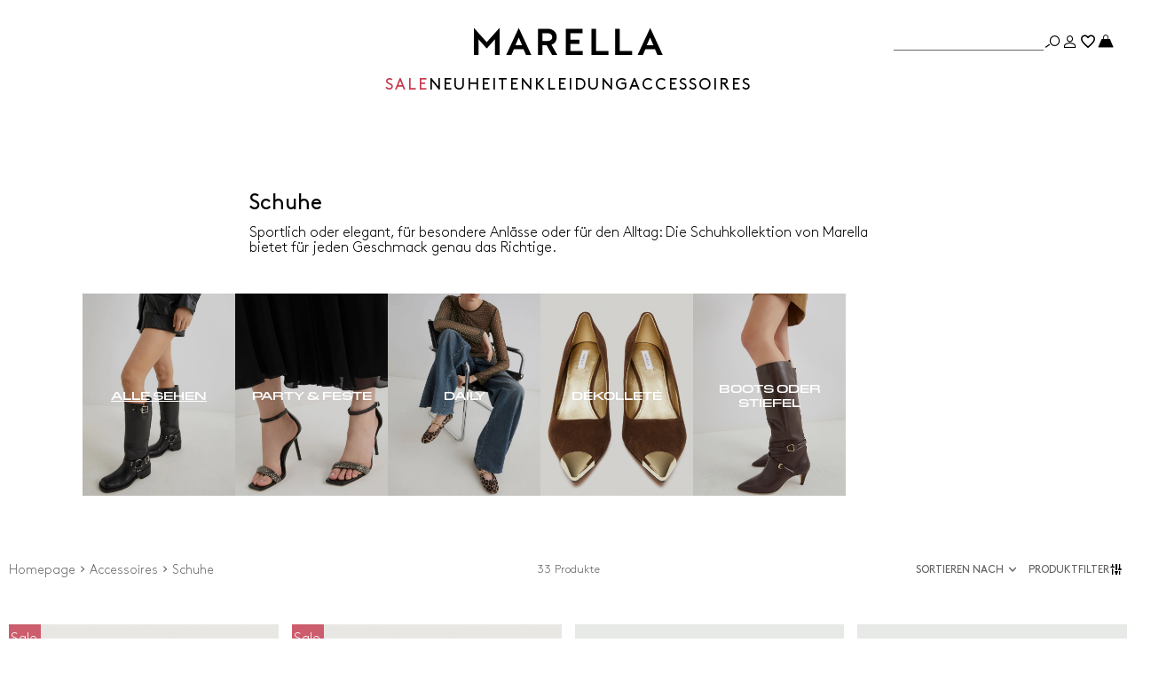

--- FILE ---
content_type: text/html;charset=UTF-8
request_url: https://at.marella.com/taschen-accessoires/schuhe
body_size: 38734
content:



        <!DOCTYPE html>

  



        <html xml:lang="de" lang="de"
              class="no-js "
              data-public-path="/.resources/marella-magnolia-module/themes/marella-theme/202601161436-069/dist"
              data-controller="ListingController"
              data-version="202601161436-069"
              data-js-component="TrackingComponent"
              data-egon-validation="false"
              data-egon-zip-base="false"
              data-verifalia-validation="false"
              data-context=""
              data-themepath="/.resources/marella-magnolia-module/themes/marella-theme/202601161436-069/dist"
        >
            <head>


<meta charset="utf-8"/>
<meta name="viewport" content="width=device-width, initial-scale=1.0, maximum-scale=1.0, minimum-scale=1.0"/>
<meta http-equiv="X-UA-Compatible" content="IE=edge" />









    <title>Schuhe für Damen: Loafer, Ballerinas und Slingbacks | Marella</title>
    <meta name="apple-mobile-web-app-title" content="Marella" />
    <meta name="description" content="Entdecke die Damenschuhe von Marella: Ballerinas und Loafers, Sneakers, High Heels und Pumps, Stiefel und Stiefeletten. Kostenloser Rückversand." />
    <meta name="title" content="Schuhe für Damen: Loafer, Ballerinas und Slingbacks | Marella" />






    <!-- ======================== -->
    <!-- Social sharing meta tags -->
    <!-- ======================== -->
    <!-- Open Graph (Facebook and Google+) default values -->
    <!-- default url value -->

    <!-- Twitter card default values -->
    <!-- calculate variableColor e variableColorFirst -->
    <!-- Open Graph + twitter card-->

    <meta property="fb:page_id" content="1618054005144073" />
    <meta property="og:type" content="website" />
    <meta property="og:locale" content="de"/>
    <meta property="og:title" content="Schuhe für Damen: Loafer, Ballerinas und Slingbacks | Marella " />
    <meta property="og:url" content="" />
    <meta property="og:image" content="https://at.marella.com/dam/jcr:a00bd316-f495-4f7f-87af-9b034b44a468/Logo-nero-FB%20(1).jpg" />
    <meta property="og:description" content="Entdecke die Damenschuhe von Marella: Ballerinas und Loafers, Sneakers, High Heels und Pumps, Stiefel und Stiefeletten. Kostenloser Rückversand." />
    <meta property="og:site_name" content="Marella" />

    <meta name="twitter:card" content="gallery" />
    <meta name="twitter:site" content="@" />
    <meta name="twitter:title" content="Schuhe für Damen: Loafer, Ballerinas und Slingbacks | Marella" />
    <meta name="twitter:description" content="Entdecke die Damenschuhe von Marella: Ballerinas und Loafers, Sneakers, High Heels und Pumps, Stiefel und Stiefeletten. Kostenloser Rückversand." />
    <meta name="twitter:creator" content="" />

            <meta name="twitter:image0:src" content="https://b2c-media.marella.com/sys-master/m0/MA/2025/2/3526075602/001/s3master/3526075602001-z-rapt_thumbnail.jpg" />
            <meta name="twitter:image1:src" content="https://b2c-media.marella.com/sys-master/m0/MA/2025/2/3526075602/002/s3master/3526075602002-z-rapt_thumbnail.jpg" />
            <meta name="twitter:image2:src" content="https://b2c-media.marella.com/sys-master/m0/MA/2026/1/3521086602/001/s3master/3521086602001-z-mlacampo_thumbnail.jpg" />
            <meta name="twitter:image3:src" content="https://b2c-media.marella.com/sys-master/m0/MA/2026/1/3521076602/001/s3master/3521076602001-z-mlasavana_thumbnail.jpg" />









        <script type="application/ld+json">
            {
                "@context": "https://schema.org",
                "@graph": [
                    {
                        "@type": "WebPage",
                        "name": "Schuhe für Damen: Loafer, Ballerinas und Slingbacks | Marella",
                        "url": "https://at.marella.com/taschen-accessoires/schuhe",
                        "isPartOf": {
                            "@type": "WebSite",
                            "name": "Marella Online Store | Offizielle Website",
                            "url": "https://at.marella.com"
                        }
                    },
                    {
                        "@type": "ProductCollection",
                        "name": "Schuhe",
                        "url": "https://at.marella.com/taschen-accessoires/schuhe",
                        "description": "Entdecke die Damenschuhe von Marella: Ballerinas und Loafers, Sneakers, High Heels und Pumps, Stiefel und Stiefeletten. Kostenloser Rückversand.",
    "brand": {
    "@type": "Brand",
    "name": "Marella"
    }
                    }
                ]
            }
        </script>



        <script type="application/ld+json">
            {
                "@context": "https://schema.org",
                "@type": "ProductGroup",
                "name": "Schuhe",
                "description": "Entdecke die Damenschuhe von Marella: Ballerinas und Loafers, Sneakers, High Heels und Pumps, Stiefel und Stiefeletten. Kostenloser Rückversand.",
                    "brand": {
    "@type": "Brand",
    "name": "Marella"
    }
,
                "url": "https://at.marella.com/taschen-accessoires/schuhe",
                "hasVariant": [

                    {
                        "@type": "Product",
                        "name": "Slingbacks mit Riemchen",
                        "url": "/p-3526075602001-rapt-weiss",
                        "image": "https://b2c-media.marella.com/sys-master/m0/MA/2025/2/3526075602/001/s3master/3526075602001-a-rapt_normal.jpg",
                        "sku": "3526075602001",
                            "brand": {
    "@type": "Brand",
    "name": "Marella"
    }
,
                        "color": "WEISS",
                        "material": "",
                         "size": ["35","36","37","38","39","40","41"],
                        "offers": {
                            "@type": "AggregateOffer",
                            "lowPrice": "€ 107,00",
                            "highPrice": "€ 215,00",
                            "priceCurrency": "EUR",
                            "availability": "https://schema.org/InStock",
                            "itemCondition": "https://schema.org/NewCondition"
                            ,"offerCount": "2"
                        }
                    },

                    {
                        "@type": "Product",
                        "name": "Slingbacks mit Riemchen",
                        "url": "/p-3526075602002-rapt-gold",
                        "image": "https://b2c-media.marella.com/sys-master/m0/MA/2025/2/3526075602/002/s3master/3526075602002-a-rapt_normal.jpg",
                        "sku": "3526075602002",
                            "brand": {
    "@type": "Brand",
    "name": "Marella"
    }
,
                        "color": "GOLD",
                        "material": "",
                         "size": ["37","38","39"],
                        "offers": {
                            "@type": "AggregateOffer",
                            "lowPrice": "€ 107,00",
                            "highPrice": "€ 215,00",
                            "priceCurrency": "EUR",
                            "availability": "https://schema.org/InStock",
                            "itemCondition": "https://schema.org/NewCondition"
                            ,"offerCount": "2"
                        }
                    },

                    {
                        "@type": "Product",
                        "name": "Slingback aus Nappaleder",
                        "url": "/p-3521086602001-mlacampo-wollweib",
                        "image": "https://b2c-media.marella.com/sys-master/m0/MA/2026/1/3521086602/001/s3master/3521086602001-a-mlacampo_normal.jpg",
                        "sku": "3521086602001",
                            "brand": {
    "@type": "Brand",
    "name": "Marella"
    }
,
                        "color": "WOLLWEIB",
                        "material": "",
                         "size": ["35","36","37","38","39","40","41"],
                        "offers": {
                            "@type": "AggregateOffer",
                            "lowPrice": "€ 235,00",
                            
                            "priceCurrency": "EUR",
                            "availability": "https://schema.org/InStock",
                            "itemCondition": "https://schema.org/NewCondition"
                            ,"offerCount": "1"
                        }
                    },

                    {
                        "@type": "Product",
                        "name": "Verspiegelt laminierter Slingback",
                        "url": "/p-3521076602001-mlasavana-silber",
                        "image": "https://b2c-media.marella.com/sys-master/m0/MA/2026/1/3521076602/001/s3master/3521076602001-a-mlasavana_normal.jpg",
                        "sku": "3521076602001",
                            "brand": {
    "@type": "Brand",
    "name": "Marella"
    }
,
                        "color": "SILBER",
                        "material": "",
                         "size": ["35","36","37","38","39","40","41"],
                        "offers": {
                            "@type": "AggregateOffer",
                            "lowPrice": "€ 255,00",
                            
                            "priceCurrency": "EUR",
                            "availability": "https://schema.org/InStock",
                            "itemCondition": "https://schema.org/NewCondition"
                            ,"offerCount": "1"
                        }
                    },

                    {
                        "@type": "Product",
                        "name": "Pumps aus Veloursleder",
                        "url": "/p-3521026602001-mlaalare-nudo",
                        "image": "https://b2c-media.marella.com/sys-master/m0/MA/2026/1/3521026602/001/s3master/3521026602001-a-mlaalare_normal.jpg",
                        "sku": "3521026602001",
                            "brand": {
    "@type": "Brand",
    "name": "Marella"
    }
,
                        "color": "NUDO",
                        "material": "",
                         "size": ["35","36","37","38","39","40","41"],
                        "offers": {
                            "@type": "AggregateOffer",
                            "lowPrice": "€ 235,00",
                            
                            "priceCurrency": "EUR",
                            "availability": "https://schema.org/InStock",
                            "itemCondition": "https://schema.org/NewCondition"
                            ,"offerCount": "1"
                        }
                    },

                    {
                        "@type": "Product",
                        "name": "Pumps aus Leder",
                        "url": "/p-3526055602001-itaca-nudo",
                        "image": "https://b2c-media.marella.com/sys-master/m0/MA/2025/2/3526055602/001/s3master/3526055602001-a-itaca_normal.jpg",
                        "sku": "3526055602001",
                            "brand": {
    "@type": "Brand",
    "name": "Marella"
    }
,
                        "color": "NUDO",
                        "material": "",
                        
                        "offers": {
                            "@type": "AggregateOffer",
                            "lowPrice": "€ 114,00",
                            "highPrice": "€ 229,00",
                            "priceCurrency": "EUR",
                            "availability": "https://schema.org/OutOfStock",
                            "itemCondition": "https://schema.org/NewCondition"
                            ,"offerCount": "1"
                        }
                    },

                    {
                        "@type": "Product",
                        "name": "Pumps mit Schuhspitze aus Metall",
                        "url": "/p-3526045602001-terme-dunkel-braun",
                        "image": "https://b2c-media.marella.com/sys-master/m0/MA/2025/2/3526045602/001/s3master/3526045602001-a-terme_normal.jpg",
                        "sku": "3526045602001",
                            "brand": {
    "@type": "Brand",
    "name": "Marella"
    }
,
                        "color": "DUNKEL BRAUN",
                        "material": "",
                        
                        "offers": {
                            "@type": "AggregateOffer",
                            "lowPrice": "€ 119,00",
                            "highPrice": "€ 239,00",
                            "priceCurrency": "EUR",
                            "availability": "https://schema.org/OutOfStock",
                            "itemCondition": "https://schema.org/NewCondition"
                            ,"offerCount": "1"
                        }
                    },

                    {
                        "@type": "Product",
                        "name": "Geflochtene Pumps",
                        "url": "/p-3526025602001-adesso-khaki",
                        "image": "https://b2c-media.marella.com/sys-master/m0/MA/2025/2/3526025602/001/s3master/3526025602001-a-adesso_normal.jpg",
                        "sku": "3526025602001",
                            "brand": {
    "@type": "Brand",
    "name": "Marella"
    }
,
                        "color": "KHAKI",
                        "material": "",
                         "size": ["40"],
                        "offers": {
                            "@type": "AggregateOffer",
                            "lowPrice": "€ 139,00",
                            "highPrice": "€ 279,00",
                            "priceCurrency": "EUR",
                            "availability": "https://schema.org/InStock",
                            "itemCondition": "https://schema.org/NewCondition"
                            ,"offerCount": "2"
                        }
                    },

                    {
                        "@type": "Product",
                        "name": "Geflochtene Pumps",
                        "url": "/p-3526025602002-adesso-braun-bordeaux",
                        "image": "https://b2c-media.marella.com/sys-master/m0/MA/2025/2/3526025602/002/s3master/3526025602002-a-adesso_normal.jpg",
                        "sku": "3526025602002",
                            "brand": {
    "@type": "Brand",
    "name": "Marella"
    }
,
                        "color": "BRAUN BORDEAUX",
                        "material": "",
                         "size": ["36","37","38","39","40","41"],
                        "offers": {
                            "@type": "AggregateOffer",
                            "lowPrice": "€ 139,00",
                            "highPrice": "€ 279,00",
                            "priceCurrency": "EUR",
                            "availability": "https://schema.org/InStock",
                            "itemCondition": "https://schema.org/NewCondition"
                            ,"offerCount": "2"
                        }
                    },

                    {
                        "@type": "Product",
                        "name": "T-Bar-Sandale aus Veloursleder",
                        "url": "/p-3526015702001-erasmo-schwarz",
                        "image": "https://b2c-media.marella.com/sys-master/m0/MA/2025/2/3526015702/001/s3master/3526015702001-a-erasmo_normal.jpg",
                        "sku": "3526015702001",
                            "brand": {
    "@type": "Brand",
    "name": "Marella"
    }
,
                        "color": "SCHWARZ",
                        "material": "",
                         "size": ["36"],
                        "offers": {
                            "@type": "AggregateOffer",
                            "lowPrice": "€ 119,00",
                            "highPrice": "€ 239,00",
                            "priceCurrency": "EUR",
                            "availability": "https://schema.org/InStock",
                            "itemCondition": "https://schema.org/NewCondition"
                            ,"offerCount": "1"
                        }
                    },

                    {
                        "@type": "Product",
                        "name": "Pumps aus Netzstoff",
                        "url": "/p-3526035602001-umberta-schwarz",
                        "image": "https://b2c-media.marella.com/sys-master/m0/MA/2025/2/3526035602/001/s3master/3526035602001-a-umberta_normal.jpg",
                        "sku": "3526035602001",
                            "brand": {
    "@type": "Brand",
    "name": "Marella"
    }
,
                        "color": "SCHWARZ",
                        "material": "",
                         "size": ["41"],
                        "offers": {
                            "@type": "AggregateOffer",
                            "lowPrice": "€ 114,00",
                            "highPrice": "€ 229,00",
                            "priceCurrency": "EUR",
                            "availability": "https://schema.org/InStock",
                            "itemCondition": "https://schema.org/NewCondition"
                            ,"offerCount": "1"
                        }
                    },

                    {
                        "@type": "Product",
                        "name": "Elegante Sandale",
                        "url": "/p-3526015602002-terzo-schwarz",
                        "image": "https://b2c-media.marella.com/sys-master/m0/MA/2025/2/3526015602/002/s3master/3526015602002-a-terzo_normal.jpg",
                        "sku": "3526015602002",
                            "brand": {
    "@type": "Brand",
    "name": "Marella"
    }
,
                        "color": "SCHWARZ",
                        "material": "",
                         "size": ["38","39","40","41"],
                        "offers": {
                            "@type": "AggregateOffer",
                            "lowPrice": "€ 119,00",
                            "highPrice": "€ 239,00",
                            "priceCurrency": "EUR",
                            "availability": "https://schema.org/InStock",
                            "itemCondition": "https://schema.org/NewCondition"
                            ,"offerCount": "2"
                        }
                    },

                    {
                        "@type": "Product",
                        "name": "Elegante Sandale",
                        "url": "/p-3526015602001-terzo-gold",
                        "image": "https://b2c-media.marella.com/sys-master/m0/MA/2025/2/3526015602/001/s3master/3526015602001-a-terzo_normal.jpg",
                        "sku": "3526015602001",
                            "brand": {
    "@type": "Brand",
    "name": "Marella"
    }
,
                        "color": "GOLD",
                        "material": "",
                         "size": ["39","40","41"],
                        "offers": {
                            "@type": "AggregateOffer",
                            "lowPrice": "€ 119,00",
                            "highPrice": "€ 239,00",
                            "priceCurrency": "EUR",
                            "availability": "https://schema.org/InStock",
                            "itemCondition": "https://schema.org/NewCondition"
                            ,"offerCount": "2"
                        }
                    },

                    {
                        "@type": "Product",
                        "name": "Mokassin mit Fransen",
                        "url": "/p-3526135602001-valzer-schwarz",
                        "image": "https://b2c-media.marella.com/sys-master/m0/MA/2025/2/3526135602/001/s3master/3526135602001-a-valzer_normal.jpg",
                        "sku": "3526135602001",
                            "brand": {
    "@type": "Brand",
    "name": "Marella"
    }
,
                        "color": "SCHWARZ",
                        "material": "",
                         "size": ["38","39","40","41"],
                        "offers": {
                            "@type": "AggregateOffer",
                            "lowPrice": "€ 114,00",
                            "highPrice": "€ 229,00",
                            "priceCurrency": "EUR",
                            "availability": "https://schema.org/InStock",
                            "itemCondition": "https://schema.org/NewCondition"
                            ,"offerCount": "1"
                        }
                    },

                    {
                        "@type": "Product",
                        "name": "Ballerinas aus Stoff im Animal-Muster mit durchflochtener Kette",
                        "url": "/p-3526115602001-matteo2-braun-beige",
                        "image": "https://b2c-media.marella.com/sys-master/m0/MA/2025/2/3526115602/001/s3master/3526115602001-a-matteo2_normal.jpg",
                        "sku": "3526115602001",
                            "brand": {
    "@type": "Brand",
    "name": "Marella"
    }
,
                        "color": "BRAUN BEIGE",
                        "material": "",
                        
                        "offers": {
                            "@type": "AggregateOffer",
                            "lowPrice": "€ 97,00",
                            "highPrice": "€ 195,00",
                            "priceCurrency": "EUR",
                            "availability": "https://schema.org/OutOfStock",
                            "itemCondition": "https://schema.org/NewCondition"
                            ,"offerCount": "1"
                        }
                    },

                    {
                        "@type": "Product",
                        "name": "Sneakers aus Fohlenleder mit Animal-Muster",
                        "url": "/p-3766015602001-eunice-braun-beige",
                        "image": "https://b2c-media.marella.com/sys-master/m0/MA/2025/2/3766015602/001/s3master/3766015602001-a-eunice_normal.jpg",
                        "sku": "3766015602001",
                            "brand": {
    "@type": "Brand",
    "name": "Marella"
    }
,
                        "color": "BRAUN BEIGE",
                        "material": "",
                         "size": ["37"],
                        "offers": {
                            "@type": "AggregateOffer",
                            "lowPrice": "€ 102,00",
                            "highPrice": "€ 205,00",
                            "priceCurrency": "EUR",
                            "availability": "https://schema.org/InStock",
                            "itemCondition": "https://schema.org/NewCondition"
                            ,"offerCount": "1"
                        }
                    },

                    {
                        "@type": "Product",
                        "name": "Running-Sneakers",
                        "url": "/p-3766025602001-banjo-weiss",
                        "image": "https://b2c-media.marella.com/sys-master/m0/MA/2025/2/3766025602/001/s3master/3766025602001-a-banjo_normal.jpg",
                        "sku": "3766025602001",
                            "brand": {
    "@type": "Brand",
    "name": "Marella"
    }
,
                        "color": "WEISS",
                        "material": "",
                         "size": ["36"],
                        "offers": {
                            "@type": "AggregateOffer",
                            "lowPrice": "€ 102,00",
                            "highPrice": "€ 205,00",
                            "priceCurrency": "EUR",
                            "availability": "https://schema.org/InStock",
                            "itemCondition": "https://schema.org/NewCondition"
                            ,"offerCount": "1"
                        }
                    },

                    {
                        "@type": "Product",
                        "name": "Hoher Sneaker",
                        "url": "/p-3766015702002-gregory-creme",
                        "image": "https://b2c-media.marella.com/sys-master/m0/MA/2025/2/3766015702/002/s3master/3766015702002-a-gregory_normal.jpg",
                        "sku": "3766015702002",
                            "brand": {
    "@type": "Brand",
    "name": "Marella"
    }
,
                        "color": "CREME",
                        "material": "",
                         "size": ["35","36","39"],
                        "offers": {
                            "@type": "AggregateOffer",
                            "lowPrice": "€ 107,00",
                            "highPrice": "€ 215,00",
                            "priceCurrency": "EUR",
                            "availability": "https://schema.org/InStock",
                            "itemCondition": "https://schema.org/NewCondition"
                            ,"offerCount": "1"
                        }
                    },

                    {
                        "@type": "Product",
                        "name": "Schnürstiefel aus Leder",
                        "url": "/p-3796085702001-jorba-milk",
                        "image": "https://b2c-media.marella.com/sys-master/m0/MA/2025/2/3796085702/001/s3master/3796085702001-a-jorba_normal.jpg",
                        "sku": "3796085702001",
                            "brand": {
    "@type": "Brand",
    "name": "Marella"
    }
,
                        "color": "MILK",
                        "material": "",
                         "size": ["35","36","37","38","39"],
                        "offers": {
                            "@type": "AggregateOffer",
                            "lowPrice": "€ 162,00",
                            "highPrice": "€ 325,00",
                            "priceCurrency": "EUR",
                            "availability": "https://schema.org/InStock",
                            "itemCondition": "https://schema.org/NewCondition"
                            ,"offerCount": "1"
                        }
                    },

                    {
                        "@type": "Product",
                        "name": "Bikerstiefel",
                        "url": "/p-3796025602001-esagono-schwarz",
                        "image": "https://b2c-media.marella.com/sys-master/m0/MA/2025/2/3796025602/001/s3master/3796025602001-a-esagono_normal.jpg",
                        "sku": "3796025602001",
                            "brand": {
    "@type": "Brand",
    "name": "Marella"
    }
,
                        "color": "SCHWARZ",
                        "material": "",
                        
                        "offers": {
                            "@type": "AggregateOffer",
                            "lowPrice": "€ 179,00",
                            "highPrice": "€ 359,00",
                            "priceCurrency": "EUR",
                            "availability": "https://schema.org/OutOfStock",
                            "itemCondition": "https://schema.org/NewCondition"
                            ,"offerCount": "1"
                        }
                    },

                    {
                        "@type": "Product",
                        "name": "Kniehohe Stiefel aus Veloursleder",
                        "url": "/p-3796065702001-cambusa-schwarz",
                        "image": "https://b2c-media.marella.com/sys-master/m0/MA/2025/2/3796065702/001/s3master/3796065702001-a-cambusa_normal.jpg",
                        "sku": "3796065702001",
                            "brand": {
    "@type": "Brand",
    "name": "Marella"
    }
,
                        "color": "SCHWARZ",
                        "material": "",
                         "size": ["36","37","38","41"],
                        "offers": {
                            "@type": "AggregateOffer",
                            "lowPrice": "€ 199,00",
                            "highPrice": "€ 399,00",
                            "priceCurrency": "EUR",
                            "availability": "https://schema.org/InStock",
                            "itemCondition": "https://schema.org/NewCondition"
                            ,"offerCount": "1"
                        }
                    },

                    {
                        "@type": "Product",
                        "name": "Röhrenstiefel aus Leder",
                        "url": "/p-3796055702001-ninive-dunkel-braun",
                        "image": "https://b2c-media.marella.com/sys-master/m0/MA/2025/2/3796055702/001/s3master/3796055702001-a-ninive_normal.jpg",
                        "sku": "3796055702001",
                            "brand": {
    "@type": "Brand",
    "name": "Marella"
    }
,
                        "color": "DUNKEL BRAUN",
                        "material": "",
                        
                        "offers": {
                            "@type": "AggregateOffer",
                            "lowPrice": "€ 179,00",
                            "highPrice": "€ 359,00",
                            "priceCurrency": "EUR",
                            "availability": "https://schema.org/OutOfStock",
                            "itemCondition": "https://schema.org/NewCondition"
                            ,"offerCount": "1"
                        }
                    },

                    {
                        "@type": "Product",
                        "name": "Stiefelette aus elastischem Strickstoff",
                        "url": "/p-3796015702001-rogito-schwarz",
                        "image": "https://b2c-media.marella.com/sys-master/m0/MA/2025/2/3796015702/001/s3master/3796015702001-a-rogito_normal.jpg",
                        "sku": "3796015702001",
                            "brand": {
    "@type": "Brand",
    "name": "Marella"
    }
,
                        "color": "SCHWARZ",
                        "material": "",
                        
                        "offers": {
                            "@type": "AggregateOffer",
                            "lowPrice": "€ 127,00",
                            "highPrice": "€ 255,00",
                            "priceCurrency": "EUR",
                            "availability": "https://schema.org/OutOfStock",
                            "itemCondition": "https://schema.org/NewCondition"
                            ,"offerCount": "1"
                        }
                    },

                    {
                        "@type": "Product",
                        "name": "Chelsea Boot mit Absatz",
                        "url": "/p-3796035702001-calle-schwarz",
                        "image": "https://b2c-media.marella.com/sys-master/m0/MA/2025/2/3796035702/001/s3master/3796035702001-a-calle_normal.jpg",
                        "sku": "3796035702001",
                            "brand": {
    "@type": "Brand",
    "name": "Marella"
    }
,
                        "color": "SCHWARZ",
                        "material": "",
                         "size": ["41"],
                        "offers": {
                            "@type": "AggregateOffer",
                            "lowPrice": "€ 139,00",
                            "highPrice": "€ 279,00",
                            "priceCurrency": "EUR",
                            "availability": "https://schema.org/InStock",
                            "itemCondition": "https://schema.org/NewCondition"
                            ,"offerCount": "1"
                        }
                    },

                    {
                        "@type": "Product",
                        "name": "Camperos-Stiefelette aus Leder",
                        "url": "/p-3796025702001-siesta-dunkel-braun",
                        "image": "https://b2c-media.marella.com/sys-master/m0/MA/2025/2/3796025702/001/s3master/3796025702001-a-siesta_normal.jpg",
                        "sku": "3796025702001",
                            "brand": {
    "@type": "Brand",
    "name": "Marella"
    }
,
                        "color": "DUNKEL BRAUN",
                        "material": "",
                        
                        "offers": {
                            "@type": "AggregateOffer",
                            "lowPrice": "€ 132,00",
                            "highPrice": "€ 265,00",
                            "priceCurrency": "EUR",
                            "availability": "https://schema.org/OutOfStock",
                            "itemCondition": "https://schema.org/NewCondition"
                            ,"offerCount": "1"
                        }
                    },

                    {
                        "@type": "Product",
                        "name": "Pumps aus Leder",
                        "url": "/p-3521036602001-mlacresta-schwarz",
                        "image": "https://b2c-media.marella.com/sys-master/m0/MA/2026/1/3521036602/001/s3master/3521036602001-a-mlacresta_normal.jpg",
                        "sku": "3521036602001",
                            "brand": {
    "@type": "Brand",
    "name": "Marella"
    }
,
                        "color": "SCHWARZ",
                        "material": "",
                         "size": ["35","36","37","38","39","40","41"],
                        "offers": {
                            "@type": "AggregateOffer",
                            "lowPrice": "€ 235,00",
                            
                            "priceCurrency": "EUR",
                            "availability": "https://schema.org/InStock",
                            "itemCondition": "https://schema.org/NewCondition"
                            ,"offerCount": "1"
                        }
                    },

                    {
                        "@type": "Product",
                        "name": "Slingbacks aus Veloursleder",
                        "url": "/p-3521046602001-mladuomo-dunkelbraun",
                        "image": "https://b2c-media.marella.com/sys-master/m0/MA/2026/1/3521046602/001/s3master/3521046602001-a-mladuomo_normal.jpg",
                        "sku": "3521046602001",
                            "brand": {
    "@type": "Brand",
    "name": "Marella"
    }
,
                        "color": "DUNKELBRAUN",
                        "material": "",
                         "size": ["35","36","37","38","39","40","41"],
                        "offers": {
                            "@type": "AggregateOffer",
                            "lowPrice": "€ 235,00",
                            
                            "priceCurrency": "EUR",
                            "availability": "https://schema.org/InStock",
                            "itemCondition": "https://schema.org/NewCondition"
                            ,"offerCount": "2"
                        }
                    },

                    {
                        "@type": "Product",
                        "name": "Slingbacks aus Veloursleder",
                        "url": "/p-3521046602002-mladuomo-schwarz",
                        "image": "https://b2c-media.marella.com/sys-master/m0/MA/2026/1/3521046602/002/s3master/3521046602002-a-mladuomo_normal.jpg",
                        "sku": "3521046602002",
                            "brand": {
    "@type": "Brand",
    "name": "Marella"
    }
,
                        "color": "SCHWARZ",
                        "material": "",
                         "size": ["35","36","37","38","39","40","41"],
                        "offers": {
                            "@type": "AggregateOffer",
                            "lowPrice": "€ 235,00",
                            
                            "priceCurrency": "EUR",
                            "availability": "https://schema.org/InStock",
                            "itemCondition": "https://schema.org/NewCondition"
                            ,"offerCount": "2"
                        }
                    },

                    {
                        "@type": "Product",
                        "name": "Flipflops mit quadratischer Schuhspitze",
                        "url": "/p-3521156602001-mlagioia-elfenbeinfarben",
                        "image": "https://b2c-media.marella.com/sys-master/m0/MA/2026/1/3521156602/001/s3master/3521156602001-a-mlagioia_normal.jpg",
                        "sku": "3521156602001",
                            "brand": {
    "@type": "Brand",
    "name": "Marella"
    }
,
                        "color": "ELFENBEINFARBEN",
                        "material": "",
                         "size": ["35","36","37","38","39","40"],
                        "offers": {
                            "@type": "AggregateOffer",
                            "lowPrice": "€ 199,00",
                            
                            "priceCurrency": "EUR",
                            "availability": "https://schema.org/InStock",
                            "itemCondition": "https://schema.org/NewCondition"
                            ,"offerCount": "2"
                        }
                    },

                    {
                        "@type": "Product",
                        "name": "Lackleder-Mules",
                        "url": "/p-3521206602001-mlaforte-nudo",
                        "image": "https://b2c-media.marella.com/sys-master/m0/MA/2026/1/3521206602/001/s3master/3521206602001-a-mlaforte_normal.jpg",
                        "sku": "3521206602001",
                            "brand": {
    "@type": "Brand",
    "name": "Marella"
    }
,
                        "color": "NUDO",
                        "material": "",
                         "size": ["35","36","37","38","39","40","41"],
                        "offers": {
                            "@type": "AggregateOffer",
                            "lowPrice": "€ 225,00",
                            
                            "priceCurrency": "EUR",
                            "availability": "https://schema.org/InStock",
                            "itemCondition": "https://schema.org/NewCondition"
                            ,"offerCount": "1"
                        }
                    },

                    {
                        "@type": "Product",
                        "name": "Slingback aus laminiertem Leder",
                        "url": "/p-3521216602001-mlapulvino-gold",
                        "image": "https://b2c-media.marella.com/sys-master/m0/MA/2026/1/3521216602/001/s3master/3521216602001-a-mlapulvino_normal.jpg",
                        "sku": "3521216602001",
                            "brand": {
    "@type": "Brand",
    "name": "Marella"
    }
,
                        "color": "GOLD",
                        "material": "",
                         "size": ["35","36","37","38","39","40","41"],
                        "offers": {
                            "@type": "AggregateOffer",
                            "lowPrice": "€ 235,00",
                            
                            "priceCurrency": "EUR",
                            "availability": "https://schema.org/InStock",
                            "itemCondition": "https://schema.org/NewCondition"
                            ,"offerCount": "1"
                        }
                    },

                    {
                        "@type": "Product",
                        "name": "Sneaker mit Stickerei",
                        "url": "/p-3761016602001-mlatarga-weiss",
                        "image": "https://b2c-media.marella.com/sys-master/m0/MA/2026/1/3761016602/001/s3master/3761016602001-a-mlatarga_normal.jpg",
                        "sku": "3761016602001",
                            "brand": {
    "@type": "Brand",
    "name": "Marella"
    }
,
                        "color": "WEISS",
                        "material": "",
                         "size": ["35","36","37","38","39","40","41"],
                        "offers": {
                            "@type": "AggregateOffer",
                            "lowPrice": "€ 205,00",
                            
                            "priceCurrency": "EUR",
                            "availability": "https://schema.org/InStock",
                            "itemCondition": "https://schema.org/NewCondition"
                            ,"offerCount": "1"
                        }
                    },

                    {
                        "@type": "Product",
                        "name": "Flipflops mit quadratischer Schuhspitze",
                        "url": "/p-3521156602002-mlagioia-dunkelbraun",
                        "image": "https://b2c-media.marella.com/sys-master/m0/MA/2026/1/3521156602/002/s3master/3521156602002-a-mlagioia_normal.jpg",
                        "sku": "3521156602002",
                            "brand": {
    "@type": "Brand",
    "name": "Marella"
    }
,
                        "color": "DUNKELBRAUN",
                        "material": "",
                         "size": ["35","36","37","38","39","40","41"],
                        "offers": {
                            "@type": "AggregateOffer",
                            "lowPrice": "€ 199,00",
                            
                            "priceCurrency": "EUR",
                            "availability": "https://schema.org/InStock",
                            "itemCondition": "https://schema.org/NewCondition"
                            ,"offerCount": "2"
                        }
                    }
                ]
            }
        </script>


      <link rel="canonical" href="https://at.marella.com/taschen-accessoires/schuhe" />

        <link rel="alternate" hreflang="x-default" href="https://www.marella.com" />
            <link rel="alternate" hreflang="en-ie" href="https://ie.marella.com/bags-accessories/shoes" />
            <link rel="alternate" hreflang="en-us" href="https://us.marella.com/bags-accessories/shoes" />
            <link rel="alternate" hreflang="en-ee" href="https://ee.marella.com/bags-accessories/shoes" />
            <link rel="alternate" hreflang="en-mt" href="https://mt.marella.com/bags-accessories/shoes" />
            <link rel="alternate" hreflang="en-al" href="https://al.marella.com/bags-accessories/shoes" />
            <link rel="alternate" hreflang="en-gr" href="https://gr.marella.com/bags-accessories/shoes" />
            <link rel="alternate" hreflang="en-cn" href="https://cn.marella.com/bags-accessories/shoes" />
            <link rel="alternate" hreflang="de-at" href="https://at.marella.com/taschen-accessoires/schuhe" />
            <link rel="alternate" hreflang="fr-ch" href="https://ch.marella.com/sacs-accessoires/chaussures" />
            <link rel="alternate" hreflang="en-cz" href="https://cz.marella.com/bags-accessories/shoes" />
            <link rel="alternate" hreflang="en-cy" href="https://cy.marella.com/bags-accessories/shoes" />
            <link rel="alternate" hreflang="en-ro" href="https://ro.marella.com/bags-accessories/shoes" />
            <link rel="alternate" hreflang="de-de" href="https://de.marella.com/taschen-accessoires/schuhe" />
            <link rel="alternate" hreflang="en-nl" href="https://nl.marella.com/bags-accessories/shoes" />
            <link rel="alternate" hreflang="en-fi" href="https://fi.marella.com/bags-accessories/shoes" />
            <link rel="alternate" hreflang="en-bg" href="https://bg.marella.com/bags-accessories/shoes" />
            <link rel="alternate" hreflang="en-pt" href="https://pt.marella.com/bags-accessories/shoes" />
            <link rel="alternate" hreflang="es-es" href="https://es.marella.com/bolsos-accesorios/zapatos" />
            <link rel="alternate" hreflang="en-dk" href="https://dk.marella.com/bags-accessories/shoes" />
            <link rel="alternate" hreflang="en-lt" href="https://lt.marella.com/bags-accessories/shoes" />
            <link rel="alternate" hreflang="en-hr" href="https://hr.marella.com/bags-accessories/shoes" />
            <link rel="alternate" hreflang="en-lv" href="https://lv.marella.com/bags-accessories/shoes" />
            <link rel="alternate" hreflang="en-hu" href="https://hu.marella.com/bags-accessories/shoes" />
            <link rel="alternate" hreflang="it-it" href="https://it.marella.com/borse-accessori/scarpe" />
            <link rel="alternate" hreflang="pl-pl" href="https://pl.marella.com/torebki-akcesoria/buty" />
            <link rel="alternate" hreflang="fr-be" href="https://be.marella.com/sacs-accessoires/chaussures" />
            <link rel="alternate" hreflang="en-se" href="https://se.marella.com/bags-accessories/shoes" />
            <link rel="alternate" hreflang="fr-lu" href="https://lu.marella.com/sacs-accessoires/chaussures" />
            <link rel="alternate" hreflang="en-si" href="https://si.marella.com/bags-accessories/shoes" />
            <link rel="alternate" hreflang="fr-fr" href="https://fr.marella.com/sacs-accessoires/chaussures" />
            <link rel="alternate" hreflang="en-sk" href="https://sk.marella.com/bags-accessories/shoes" />
            <link rel="alternate" hreflang="en-gb" href="https://gb.marella.com/bags-accessories/shoes" />

      <!-- rel/prev -->
      <!-- rel/prev -->

<link rel="apple-touch-icon" sizes="57x57" href="/.resources/marella-magnolia-module/themes/marella-theme/202601161436-069/dist/images/favicons/apple-touch-icon-57x57.png" />
<link rel="apple-touch-icon" sizes="60x60" href="/.resources/marella-magnolia-module/themes/marella-theme/202601161436-069/dist/images/favicons/apple-touch-icon-60x60.png" />
<link rel="apple-touch-icon" sizes="72x72" href="/.resources/marella-magnolia-module/themes/marella-theme/202601161436-069/dist/images/favicons/apple-touch-icon-72x72.png" />
<link rel="apple-touch-icon" sizes="76x76" href="/.resources/marella-magnolia-module/themes/marella-theme/202601161436-069/dist/images/favicons/apple-touch-icon-76x76.png" />
<link rel="apple-touch-icon" sizes="114x114" href="/.resources/marella-magnolia-module/themes/marella-theme/202601161436-069/dist/images/favicons/apple-touch-icon-114x114.png" />
<link rel="apple-touch-icon" sizes="120x120" href="/.resources/marella-magnolia-module/themes/marella-theme/202601161436-069/dist/images/favicons/apple-touch-icon-120x120.png" />
<link rel="apple-touch-icon" sizes="144x144" href="/.resources/marella-magnolia-module/themes/marella-theme/202601161436-069/dist/images/favicons/apple-touch-icon-144x144.png" />
<link rel="apple-touch-icon" sizes="152x152" href="/.resources/marella-magnolia-module/themes/marella-theme/202601161436-069/dist/images/favicons/apple-touch-icon-152x152.png" />
<link rel="apple-touch-icon" sizes="180x180" href="/.resources/marella-magnolia-module/themes/marella-theme/202601161436-069/dist/images/favicons/apple-touch-icon-180x180.png" />
<link rel="icon" type="image/png" href="/.resources/marella-magnolia-module/themes/marella-theme/202601161436-069/dist/images/favicons/favicon-16x16.png" sizes="16x16" />
<link rel="icon" type="image/png" href="/.resources/marella-magnolia-module/themes/marella-theme/202601161436-069/dist/images/favicons/favicon-32x32.png" sizes="32x32" />
<link rel="icon" type="image/png" href="/.resources/marella-magnolia-module/themes/marella-theme/202601161436-069/dist/images/favicons/favicon-96x96.png" sizes="96x96" />
<link rel="icon" type="image/png" href="/.resources/marella-magnolia-module/themes/marella-theme/202601161436-069/dist/images/favicons/favicon-194x194.png" sizes="194x194" />
<link rel="mask-icon" href="/.resources/marella-magnolia-module/themes/marella-theme/202601161436-069/dist/images/favicons/safari-pinned-tab.svg" color="#f9a2a2" />
<link rel="shortcut icon" href="/.resources/marella-magnolia-module/themes/marella-theme/202601161436-069/dist/images/favicons/favicon.ico" />
<link rel="mask-icon" color="#5b6f80" href="/.resources/marella-magnolia-module/themes/marella-theme/202601161436-069/dist/images/favicons/safari-pinned-tab.svg" />
<link rel="manifest" href="/.resources/marella-magnolia-module/themes/marella-theme/202601161436-069/dist/manifest.json" crossorigin="use-credentials" />
<meta name="theme-color" content="#ffffff" />
<meta name="msapplication-TileColor" content="#f9a2a2" />
<meta name="msapplication-TileImage" content="/.resources/marella-magnolia-module/themes/marella-theme/202601161436-069/dist/images/favicons/mstile-144x144.png" />
<meta content="/.resources/marella-magnolia-module/themes/marella-theme/202601161436-069/dist/images/favicons/browserconfig.xml" name="msapplication-config" />




<script src="//tags.tiqcdn.com/utag/maxmara/marella/prod/utag.sync.js">/**/</script>
	<meta http-equiv="refresh" content="false"/>


  <style>
  	/* fonts * /
     /* Brown */
        @font-face {
            font-family: 'Brown';
            font-display: swap;
            src: url('/.resources/marella-magnolia-module/themes/marella-theme/202601161436-069/dist/fonts/Brown-Regular.woff2') format('woff2'),
            url('/.resources/marella-magnolia-module/themes/marella-theme/202601161436-069/dist/fonts/Brown-Regular.woff') format('woff'),
            url('/.resources/marella-magnolia-module/themes/marella-theme/202601161436-069/dist/fonts/Brown-Regular.otf') format('opentype');
            font-weight: normal;
        }
        @font-face {
            font-family: 'Brown';
            font-display: swap;
            src: url('/.resources/marella-magnolia-module/themes/marella-theme/202601161436-069/dist/fonts/Brown-Light.woff2') format('woff2'),
            url('/.resources/marella-magnolia-module/themes/marella-theme/202601161436-069/dist/fonts/Brown-Light.woff') format('woff'),
            url('/.resources/marella-magnolia-module/themes/marella-theme/202601161436-069/dist/fonts/Brown-Light.otf') format('opentype');
            font-weight: 300;
        }
        @font-face {
            font-family: 'Brown';
            font-display: swap;
            src: url('/.resources/marella-magnolia-module/themes/marella-theme/202601161436-069/dist/fonts/Brown-Bold.woff2') format('woff2'),
            url('/.resources/marella-magnolia-module/themes/marella-theme/202601161436-069/dist/fonts/Brown-Bold.woff') format('woff'),
            url('/.resources/marella-magnolia-module/themes/marella-theme/202601161436-069/dist/fonts/Brown-Bold.otf') format('opentype');
            font-weight: 700;
        }
        /* PilatExtended */
        @font-face {
            font-family: 'PilatExtended';
            font-display: swap;
            src: url('/.resources/marella-magnolia-module/themes/marella-theme/202601161436-069/dist/fonts/PilatExtended-Regular.woff2') format('woff2'),
            url('/.resources/marella-magnolia-module/themes/marella-theme/202601161436-069/dist/fonts/PilatExtended-Regular.woff') format('woff');
            font-weight: normal;
        }
        @font-face {
            font-family: 'PilatExtended';
            font-display: swap;
            src: url('/.resources/marella-magnolia-module/themes/marella-theme/202601161436-069/dist/fonts/PilatExtended-Light.woff2') format('woff2'),
            url('/.resources/marella-magnolia-module/themes/marella-theme/202601161436-069/dist/fonts/PilatExtended-Light.woff') format('woff');
            font-weight: 300;
        }
        @font-face {
            font-family: 'PilatExtended';
            font-display: swap;
            src: url('/.resources/marella-magnolia-module/themes/marella-theme/202601161436-069/dist/fonts/PilatExtended-Bold.woff2') format('woff2'),
            url('/.resources/marella-magnolia-module/themes/marella-theme/202601161436-069/dist/fonts/PilatExtended-Bold.woff') format('woff');
            font-weight: 700;
        }
        @font-face {
            font-family: 'PilatExtended';
            font-display: swap;
            src: url('/.resources/marella-magnolia-module/themes/marella-theme/202601161436-069/dist/fonts/PilatExtended-Book.woff2') format('woff2'),
            url('/.resources/marella-magnolia-module/themes/marella-theme/202601161436-069/dist/fonts/PilatExtended-Book.woff') format('woff');
            font-weight: 500;
        }
        @font-face {
            font-family: 'PilatExtended';
            font-display: swap;
            src: url('/.resources/marella-magnolia-module/themes/marella-theme/202601161436-069/dist/fonts/PilatExtended-Demi.woff2') format('woff2'),
            url('/.resources/marella-magnolia-module/themes/marella-theme/202601161436-069/dist/fonts/PilatExtended-Demi.woff') format('woff');
            font-weight: 600;
        }


  </style>

  <link rel="preload" href="/.resources/marella-magnolia-module/themes/marella-theme/202601161436-069/dist/main.css" as="style" />
  <link rel="stylesheet" href="/.resources/marella-magnolia-module/themes/marella-theme/202601161436-069/dist/main.css"  type="text/css" />
    <link rel="preload" href="/.resources/marella-magnolia-module/themes/marella-theme/202601161436-069/dist/controller-ListingController.css" as="style" />
    <link rel="stylesheet" href="/.resources/marella-magnolia-module/themes/marella-theme/202601161436-069/dist/controller-ListingController.css"  type="text/css" />


            
<script>(window.BOOMR_mq=window.BOOMR_mq||[]).push(["addVar",{"rua.upush":"false","rua.cpush":"false","rua.upre":"false","rua.cpre":"false","rua.uprl":"false","rua.cprl":"false","rua.cprf":"false","rua.trans":"","rua.cook":"false","rua.ims":"false","rua.ufprl":"false","rua.cfprl":"false","rua.isuxp":"false","rua.texp":"norulematch","rua.ceh":"false","rua.ueh":"false","rua.ieh.st":"0"}]);</script>
                              <script>!function(a){var e="https://s.go-mpulse.net/boomerang/",t="addEventListener";if("False"=="True")a.BOOMR_config=a.BOOMR_config||{},a.BOOMR_config.PageParams=a.BOOMR_config.PageParams||{},a.BOOMR_config.PageParams.pci=!0,e="https://s2.go-mpulse.net/boomerang/";if(window.BOOMR_API_key="4NN2Z-XDQXW-25LA6-WSQSW-5TMY5",function(){function n(e){a.BOOMR_onload=e&&e.timeStamp||(new Date).getTime()}if(!a.BOOMR||!a.BOOMR.version&&!a.BOOMR.snippetExecuted){a.BOOMR=a.BOOMR||{},a.BOOMR.snippetExecuted=!0;var i,_,o,r=document.createElement("iframe");if(a[t])a[t]("load",n,!1);else if(a.attachEvent)a.attachEvent("onload",n);r.src="javascript:void(0)",r.title="",r.role="presentation",(r.frameElement||r).style.cssText="width:0;height:0;border:0;display:none;",o=document.getElementsByTagName("script")[0],o.parentNode.insertBefore(r,o);try{_=r.contentWindow.document}catch(O){i=document.domain,r.src="javascript:var d=document.open();d.domain='"+i+"';void(0);",_=r.contentWindow.document}_.open()._l=function(){var a=this.createElement("script");if(i)this.domain=i;a.id="boomr-if-as",a.src=e+"4NN2Z-XDQXW-25LA6-WSQSW-5TMY5",BOOMR_lstart=(new Date).getTime(),this.body.appendChild(a)},_.write("<bo"+'dy onload="document._l();">'),_.close()}}(),"".length>0)if(a&&"performance"in a&&a.performance&&"function"==typeof a.performance.setResourceTimingBufferSize)a.performance.setResourceTimingBufferSize();!function(){if(BOOMR=a.BOOMR||{},BOOMR.plugins=BOOMR.plugins||{},!BOOMR.plugins.AK){var e=""=="true"?1:0,t="",n="aojq2wqxhwzig2l6fwta-f-a72794b1e-clientnsv4-s.akamaihd.net",i="false"=="true"?2:1,_={"ak.v":"39","ak.cp":"753868","ak.ai":parseInt("547748",10),"ak.ol":"0","ak.cr":14,"ak.ipv":4,"ak.proto":"h2","ak.rid":"5289adb5","ak.r":47376,"ak.a2":e,"ak.m":"a","ak.n":"essl","ak.bpcip":"3.147.13.0","ak.cport":36644,"ak.gh":"23.200.85.108","ak.quicv":"","ak.tlsv":"tls1.3","ak.0rtt":"","ak.0rtt.ed":"","ak.csrc":"-","ak.acc":"","ak.t":"1769876902","ak.ak":"hOBiQwZUYzCg5VSAfCLimQ==uJtupPufFW0dq+4aRr+1ngiCZ+poKIPcsyq7+6Kg8bf9iem6hKtE8iLDe0m8tY8Z66EBWJ+lxNOigAUG8x2xfONy+6PhIW8pICTv7g3hQNEzvNl07/GAyzBwfGGce5YmAdni1zja5eMyAih6ULfbaktyv2lkR8O4XQtezbeezZo1QI4LuucadisRuSYyyBdUUaLmShPcjtMcDFcnykECe8Zej5QCK7wFPkRBuI7ORgSGt0jA3CszRBFkgMSBF/vKljQxTc6LSYYozvQNAvtrC3a9h7atY1kDt5HsPnYe1xP1WQwUHmGj+BZCyOGbParYPIzkzSb4lfWUUb+D1bqN78nyESh9LV633Av8Wq2EdxOyDgigsHVzSF7oGCdc4H52qlbJMjIPFjWevo6Df7X+1kRgihEaH8dw+ePaET60O5o=","ak.pv":"66","ak.dpoabenc":"","ak.tf":i};if(""!==t)_["ak.ruds"]=t;var o={i:!1,av:function(e){var t="http.initiator";if(e&&(!e[t]||"spa_hard"===e[t]))_["ak.feo"]=void 0!==a.aFeoApplied?1:0,BOOMR.addVar(_)},rv:function(){var a=["ak.bpcip","ak.cport","ak.cr","ak.csrc","ak.gh","ak.ipv","ak.m","ak.n","ak.ol","ak.proto","ak.quicv","ak.tlsv","ak.0rtt","ak.0rtt.ed","ak.r","ak.acc","ak.t","ak.tf"];BOOMR.removeVar(a)}};BOOMR.plugins.AK={akVars:_,akDNSPreFetchDomain:n,init:function(){if(!o.i){var a=BOOMR.subscribe;a("before_beacon",o.av,null,null),a("onbeacon",o.rv,null,null),o.i=!0}return this},is_complete:function(){return!0}}}}()}(window);</script></head>



            <body class="  previewmode t-category  bare"
                  data-controller="Category"
                  data-nl-key=""
                  data-nl-link=""
                  data-nl-start-time=""
                  data-nl-end-time=""
                  data-category="Accessoires"
                  data-subcategory="Schuhe"
                  data-modal-key=""
                  data-modal-link=""
                  data-modal-start-time=""
                  data-modal-end-time=""
                  data-modal-template=""
                  data-language="de"
                  data-website="AT"
                  data-product-code=""
                  data-share-link=""
                  data-is-arvato=""
                  data-show-privacy-modal="false"
                  data-iseu="true"
                  data-back-allowed="false"
                  data-show-newsletter-popup="true"
                  data-show-communications-popup="false"
                  data-newsletter-popup-timer="20000"
                  data-communications-popup-timer="20000"
                    data-authenticated-user-token=""
                    data-user-token="5B5261AC37BB4AFE5BDC5ABDCFBE93EB"
            >
                <!-- BIA-5074 - [MA] Screen reader - pagina Cart - messaggio di avvenuta modifica quantità prodotto non annunciato da screen reader -->
                <div 
                    role="status"
                    class="sr-only"
                    aria-atomic="true"
                    aria-live="assertive"
                    data-cart-live-region
                    data-msg-update="Menge aktualisiert"
                ></div>
                <div class="skip-to-main__container">
                    <a href="#page-wrapper" class="custom-link --button --secondary skip-to-main__link not-bare">Zum Hauptinhalt springen</a>
                </div>
<!-- analytics -->


<script type="text/javascript">
    var temp_reportsuite = 'diffusionetessilemaatprod,diffusionetessilemaprod';
    var utag_data = new Object();

      utag_data['page_3_level']="at"; /* Third Level Domain */
      utag_data['page_type']="category-page"; /* Pagetype */
      utag_data['page_language']="german"; /* Language */
      utag_data['customer_email']="anonymous"; /* Client ID */
      utag_data['login_status']="0"; /* Status Log-in */
      utag_data['login_type']="email"; /* Type Log-in */
      utag_data['page_name']="at:category:Schuhe"; /* Pagename */
      utag_data['page_section']="Schuhe"; /* Site Sections */


      utag_data['order_currency']="EUR"; /* Currency */

    utag_data['pk_consumer']=""; /* pk_consumer  */


        utag_data['banner_name'] = "[]";



        var products = [




        





        {
            id: "3526075602001",
            qty: "1",
            price: "107.00",
            currency: "EUR",
            name: "RAPT",
            color: "WEISS",
            size: "",
            category: "shoes",
            categoryId: "400",
            type : "",
            collection: "marella",
            season: "FW2025",
            item_group_id: "3526075602001",
            isChange: "",
            isReturn: ""

        }

                      ,




        





        {
            id: "3526075602002",
            qty: "1",
            price: "107.00",
            currency: "EUR",
            name: "RAPT",
            color: "GOLD",
            size: "",
            category: "shoes",
            categoryId: "400",
            type : "",
            collection: "marella",
            season: "FW2025",
            item_group_id: "3526075602002",
            isChange: "",
            isReturn: ""

        }

                      ,




        





        {
            id: "3521086602001",
            qty: "1",
            price: "235.00",
            currency: "EUR",
            name: "MLACAMPO",
            color: "WOLLWEIB",
            size: "",
            category: "shoes",
            categoryId: "400",
            type : "",
            collection: "marella",
            season: "SS2026",
            item_group_id: "3521086602001",
            isChange: "",
            isReturn: ""

        }

                      ,




        





        {
            id: "3521076602001",
            qty: "1",
            price: "255.00",
            currency: "EUR",
            name: "MLASAVANA",
            color: "SILBER",
            size: "",
            category: "shoes",
            categoryId: "400",
            type : "",
            collection: "marella",
            season: "SS2026",
            item_group_id: "3521076602001",
            isChange: "",
            isReturn: ""

        }

                      ,




        





        {
            id: "3521026602001",
            qty: "1",
            price: "235.00",
            currency: "EUR",
            name: "MLAALARE",
            color: "NUDO",
            size: "",
            category: "shoes",
            categoryId: "400",
            type : "",
            collection: "marella",
            season: "SS2026",
            item_group_id: "3521026602001",
            isChange: "",
            isReturn: ""

        }

                      ,




        





        {
            id: "3526055602001",
            qty: "1",
            price: "114.00",
            currency: "EUR",
            name: "ITACA",
            color: "NUDO",
            size: "",
            category: "shoes",
            categoryId: "400",
            type : "",
            collection: "marella",
            season: "FW2025",
            item_group_id: "3526055602001",
            isChange: "",
            isReturn: ""

        }

                      ,




        





        {
            id: "3526045602001",
            qty: "1",
            price: "119.00",
            currency: "EUR",
            name: "TERME",
            color: "DUNKEL BRAUN",
            size: "",
            category: "shoes",
            categoryId: "400",
            type : "",
            collection: "marella",
            season: "FW2025",
            item_group_id: "3526045602001",
            isChange: "",
            isReturn: ""

        }

                      ,




        





        {
            id: "3526025602001",
            qty: "1",
            price: "139.00",
            currency: "EUR",
            name: "ADESSO",
            color: "KHAKI",
            size: "",
            category: "shoes",
            categoryId: "400",
            type : "",
            collection: "marella",
            season: "FW2025",
            item_group_id: "3526025602001",
            isChange: "",
            isReturn: ""

        }

                      ,




        





        {
            id: "3526025602002",
            qty: "1",
            price: "139.00",
            currency: "EUR",
            name: "ADESSO",
            color: "BRAUN BORDEAUX",
            size: "",
            category: "shoes",
            categoryId: "400",
            type : "",
            collection: "marella",
            season: "FW2025",
            item_group_id: "3526025602002",
            isChange: "",
            isReturn: ""

        }

                      ,




        





        {
            id: "3526015702001",
            qty: "1",
            price: "119.00",
            currency: "EUR",
            name: "ERASMO",
            color: "SCHWARZ",
            size: "",
            category: "shoes",
            categoryId: "400",
            type : "",
            collection: "marella",
            season: "FW2025",
            item_group_id: "3526015702001",
            isChange: "",
            isReturn: ""

        }

                      ,




        





        {
            id: "3526035602001",
            qty: "1",
            price: "114.00",
            currency: "EUR",
            name: "UMBERTA",
            color: "SCHWARZ",
            size: "",
            category: "shoes",
            categoryId: "400",
            type : "",
            collection: "marella",
            season: "FW2025",
            item_group_id: "3526035602001",
            isChange: "",
            isReturn: ""

        }

                      ,




        





        {
            id: "3526015602002",
            qty: "1",
            price: "119.00",
            currency: "EUR",
            name: "TERZO",
            color: "SCHWARZ",
            size: "",
            category: "shoes",
            categoryId: "400",
            type : "",
            collection: "marella",
            season: "FW2025",
            item_group_id: "3526015602002",
            isChange: "",
            isReturn: ""

        }

                      ,




        





        {
            id: "3526015602001",
            qty: "1",
            price: "119.00",
            currency: "EUR",
            name: "TERZO",
            color: "GOLD",
            size: "",
            category: "shoes",
            categoryId: "400",
            type : "",
            collection: "marella",
            season: "FW2025",
            item_group_id: "3526015602001",
            isChange: "",
            isReturn: ""

        }

                      ,




        





        {
            id: "3526135602001",
            qty: "1",
            price: "114.00",
            currency: "EUR",
            name: "VALZER",
            color: "SCHWARZ",
            size: "",
            category: "shoes",
            categoryId: "400",
            type : "",
            collection: "marella",
            season: "FW2025",
            item_group_id: "3526135602001",
            isChange: "",
            isReturn: ""

        }

                      ,




        





        {
            id: "3526115602001",
            qty: "1",
            price: "97.00",
            currency: "EUR",
            name: "MATTEO2",
            color: "BRAUN BEIGE",
            size: "",
            category: "shoes",
            categoryId: "400",
            type : "",
            collection: "marella",
            season: "FW2025",
            item_group_id: "3526115602001",
            isChange: "",
            isReturn: ""

        }

                      ,




        





        {
            id: "3766015602001",
            qty: "1",
            price: "102.00",
            currency: "EUR",
            name: "EUNICE",
            color: "BRAUN BEIGE",
            size: "",
            category: "shoes",
            categoryId: "400",
            type : "",
            collection: "marella",
            season: "FW2025",
            item_group_id: "3766015602001",
            isChange: "",
            isReturn: ""

        }

                      ,




        





        {
            id: "3766025602001",
            qty: "1",
            price: "102.00",
            currency: "EUR",
            name: "BANJO",
            color: "WEISS",
            size: "",
            category: "shoes",
            categoryId: "400",
            type : "",
            collection: "marella",
            season: "FW2025",
            item_group_id: "3766025602001",
            isChange: "",
            isReturn: ""

        }

                      ,




        





        {
            id: "3766015702002",
            qty: "1",
            price: "107.00",
            currency: "EUR",
            name: "GREGORY",
            color: "CREME",
            size: "",
            category: "shoes",
            categoryId: "400",
            type : "",
            collection: "marella",
            season: "FW2025",
            item_group_id: "3766015702002",
            isChange: "",
            isReturn: ""

        }

                      ,




        





        {
            id: "3796085702001",
            qty: "1",
            price: "162.00",
            currency: "EUR",
            name: "JORBA",
            color: "MILK",
            size: "",
            category: "shoes",
            categoryId: "400",
            type : "",
            collection: "marella",
            season: "FW2025",
            item_group_id: "3796085702001",
            isChange: "",
            isReturn: ""

        }

                      ,




        





        {
            id: "3796025602001",
            qty: "1",
            price: "179.00",
            currency: "EUR",
            name: "ESAGONO",
            color: "SCHWARZ",
            size: "",
            category: "shoes",
            categoryId: "400",
            type : "",
            collection: "marella",
            season: "FW2025",
            item_group_id: "3796025602001",
            isChange: "",
            isReturn: ""

        }

                      ,




        





        {
            id: "3796065702001",
            qty: "1",
            price: "199.00",
            currency: "EUR",
            name: "CAMBUSA",
            color: "SCHWARZ",
            size: "",
            category: "shoes",
            categoryId: "400",
            type : "",
            collection: "marella",
            season: "FW2025",
            item_group_id: "3796065702001",
            isChange: "",
            isReturn: ""

        }

                      ,




        





        {
            id: "3796055702001",
            qty: "1",
            price: "179.00",
            currency: "EUR",
            name: "NINIVE",
            color: "DUNKEL BRAUN",
            size: "",
            category: "shoes",
            categoryId: "400",
            type : "",
            collection: "marella",
            season: "FW2025",
            item_group_id: "3796055702001",
            isChange: "",
            isReturn: ""

        }

                      ,




        





        {
            id: "3796015702001",
            qty: "1",
            price: "127.00",
            currency: "EUR",
            name: "ROGITO",
            color: "SCHWARZ",
            size: "",
            category: "shoes",
            categoryId: "400",
            type : "",
            collection: "marella",
            season: "FW2025",
            item_group_id: "3796015702001",
            isChange: "",
            isReturn: ""

        }

                      ,




        





        {
            id: "3796035702001",
            qty: "1",
            price: "139.00",
            currency: "EUR",
            name: "CALLE",
            color: "SCHWARZ",
            size: "",
            category: "shoes",
            categoryId: "400",
            type : "",
            collection: "marella",
            season: "FW2025",
            item_group_id: "3796035702001",
            isChange: "",
            isReturn: ""

        }

                      ,




        





        {
            id: "3796025702001",
            qty: "1",
            price: "132.00",
            currency: "EUR",
            name: "SIESTA",
            color: "DUNKEL BRAUN",
            size: "",
            category: "shoes",
            categoryId: "400",
            type : "",
            collection: "marella",
            season: "FW2025",
            item_group_id: "3796025702001",
            isChange: "",
            isReturn: ""

        }

                      ,




        





        {
            id: "3521036602001",
            qty: "1",
            price: "235.00",
            currency: "EUR",
            name: "MLACRESTA",
            color: "SCHWARZ",
            size: "",
            category: "shoes",
            categoryId: "400",
            type : "",
            collection: "marella",
            season: "SS2026",
            item_group_id: "3521036602001",
            isChange: "",
            isReturn: ""

        }

                      ,




        





        {
            id: "3521046602001",
            qty: "1",
            price: "235.00",
            currency: "EUR",
            name: "MLADUOMO",
            color: "DUNKELBRAUN",
            size: "",
            category: "shoes",
            categoryId: "400",
            type : "",
            collection: "marella",
            season: "SS2026",
            item_group_id: "3521046602001",
            isChange: "",
            isReturn: ""

        }

                      ,




        





        {
            id: "3521046602002",
            qty: "1",
            price: "235.00",
            currency: "EUR",
            name: "MLADUOMO",
            color: "SCHWARZ",
            size: "",
            category: "shoes",
            categoryId: "400",
            type : "",
            collection: "marella",
            season: "SS2026",
            item_group_id: "3521046602002",
            isChange: "",
            isReturn: ""

        }

                      ,




        





        {
            id: "3521156602001",
            qty: "1",
            price: "199.00",
            currency: "EUR",
            name: "MLAGIOIA",
            color: "ELFENBEINFARBEN",
            size: "",
            category: "shoes",
            categoryId: "400",
            type : "",
            collection: "marella",
            season: "SS2026",
            item_group_id: "3521156602001",
            isChange: "",
            isReturn: ""

        }

                      ,




        





        {
            id: "3521206602001",
            qty: "1",
            price: "225.00",
            currency: "EUR",
            name: "MLAFORTE",
            color: "NUDO",
            size: "",
            category: "shoes",
            categoryId: "400",
            type : "",
            collection: "marella",
            season: "SS2026",
            item_group_id: "3521206602001",
            isChange: "",
            isReturn: ""

        }

                      ,




        





        {
            id: "3521216602001",
            qty: "1",
            price: "235.00",
            currency: "EUR",
            name: "MLAPULVINO",
            color: "GOLD",
            size: "",
            category: "shoes",
            categoryId: "400",
            type : "",
            collection: "marella",
            season: "SS2026",
            item_group_id: "3521216602001",
            isChange: "",
            isReturn: ""

        }

                      ,




        





        {
            id: "3761016602001",
            qty: "1",
            price: "205.00",
            currency: "EUR",
            name: "MLATARGA",
            color: "WEISS",
            size: "",
            category: "shoes",
            categoryId: "400",
            type : "",
            collection: "marella",
            season: "SS2026",
            item_group_id: "3761016602001",
            isChange: "",
            isReturn: ""

        }

                      ,




        





        {
            id: "3521156602002",
            qty: "1",
            price: "199.00",
            currency: "EUR",
            name: "MLAGIOIA",
            color: "DUNKELBRAUN",
            size: "",
            category: "shoes",
            categoryId: "400",
            type : "",
            collection: "marella",
            season: "SS2026",
            item_group_id: "3521156602002",
            isChange: "",
            isReturn: ""

        }

        ];
        //2
        utag_data['productList'] = products;
        utag_data['products'] = products;



        utag_data['sorting_type'] = "our_favorites";
        utag_data['sorting_method'] = "solr_sorting";











</script>

    <script type="text/javascript">
        (function(a,b,c,d){ a='//tags.tiqcdn.com/utag/maxmara/marella/prod/utag.js';b=document;c='script';d=b.createElement(c);d.src=a;d.type='text/java'+c;d.async=true; a=b.getElementsByTagName(c)[0];a.parentNode.insertBefore(d,a); })();
    </script>



  <header
    class="c-main-header "
    data-js-component="HeaderComponent"
    data-transparent="false"
  >
    <div class="c-main-header__wrapper" data-main-header="">
      <div>
        <button class="c-main-header__hamburger-icon" data-hamburger-icon=""></button>
      </div>
      <div class="c-main-header__logo">
        <a href="/">
          <img class="c-main-header__logo__black" src="/.resources/marella-magnolia-module/themes/marella-theme/202601161436-069/dist/images/logo-black.svg" alt="Marella"/>
          <img class="c-main-header__logo__white" src="/.resources/marella-magnolia-module/themes/marella-theme/202601161436-069/dist/images/logo-white.svg" alt="Marella"/>
        </a>
      </div>
      <div class="c-main-header__actions">
          <div class="c-main-header__search --pointer" data-trigger-search="">
            <input type="text" class="c-main-header__search__input" readonly />
            <button data-trigger-search="" aria-label="Suche">
              <i class="icon-search" aria-hidden="true"></i>
            </button>
          </div>
          <div class="c-main-header__profile" data-myaccount-layer-wrapper="">
                <a href="javascript:void(0)" data-myaccount-login-popup="" aria-label="Nicht angemeldet: melde dich an, um deinen persönlichen Bereich zu öffnen.">
                  <i class="icon-profile-off"></i>
                </a>
          </div>
          <a class="c-main-header__wishlist" href="/wishlist">
            <i class="icon-wishlist-empty"
              data-wishlist-icon="0"
              aria-label="Wunschliste 0"
            >
            </i>
            <span class="c-main-header__counter hidden" data-wishlist-qty="0" aria-hidden="true"></span>
          </a>

<div class="header-cart" data-js-component="MiniCartComponent">
  <a href="/cart"
    data-minicart-button=""
    data-url-mini-cart="/action/minicart"
    data-url-quick-cart="/action/open-quickcartnotification"
  >
    <i class="icon-cart" aria-label="cart.navigation.cartStep 0"></i>
    <span class="header-cart__counter --hidden" id="miniCartIconQty" aria-hidden="true">
      0
    </span>
  </a>
  <button
    type="button"
    class="header-cart__button"
    aria-label="Öffnen des Minicarts"
    aria-expanded="false"
    aria-controls="miniCartContent"
    data-minicart-accessibility-button=""
  >
    <span class="icon-chevron-down --m"></span>
  </button>
  <div id="miniCartContent" class="header-cart__layer" data-minicart-content=""></div>
  <div class="l-quick-cart__notification" data-minicartnotification-content=""></div>
</div>      </div>
    </div>
<div class="c-main-header__menu" data-menu-container="">
  <div class="c-main-header__menu__wrapper" data-menu-wrapper="">
    <div class="c-main-header__menu__wrapper__search">
      

<div
  class="search-bar"
  data-search-bar=""
  data-js-component="SearchLayerComponent"
  data-search="true"
  data-algolia-enabled="false"
  data-search-suggestions="false"
  data-search-index=""
  data-search-env="prod"
  data-search-brand="ma"
  data-search-country="at"
  data-search-language="de"
  data-search-appID=""
  data-search-apiKey=""
  data-search-analyticsApiKey=""
  data-search-placeholder="Suche"
  data-search-sale="true"
  data-search-currentLocale="at"
>
  <div class="search-bar__wrapper">
    <form
      action="/search"
      data-search-form=""
      data-js-search-url="/search"
    >
      <div class="search-bar__input" id="search_field_box">



  <div class="custom-input base   "
    >
      <input
        id="search_field"
        type="text"
        class="custom-input__input "
        name="q"
        value=""
        autocomplete="off"
          maxlength="40"
          data-search-input=""
         placeholder="Suche" 
        
        
        
        
        
        
         
        
        
        
      />
  </div>



        <div class="search-bar__input__controls" data-search-text="Suche">
          <button class="icon-search-close --pointer" data-close-search="" aria-label=" " data-sr-text=" "></button>
        </div>
      </div>
    </form>
    <section class="search-bar__enhanced-functions " data-enhanced-functions="">
      <div class="search-bar__prefill">
        <div class="searches-container">




        </div>
      </div>
    </section>
  </div>
  <div class="search-bar__overlay --hidden" data-search-bar-overlay=""></div>
</div>    </div>
    <div class="c-main-header__menu__wrapper__nav">

<nav class="header-nav" data-nav-level="1">
  <ul data-content-name="schuhe">


           <li class="header-nav__item  --txt-sales"
      data-menu-item="Sale"
    >
      <a
          href="/sale"
          data-item-text="Sale"
      >
        <span>Sale</span>
      </a>
    </li>


        
    <li class="header-nav__item  "
      data-menu-item="Neuheiten"
    >
      <a
          href="/new-arrivals"
          data-item-text="Neuheiten"
      >
        <span>Neuheiten</span>
      </a>
    </li>


    


    <li class="header-nav__item  "
      data-menu-item= "Kleidung"
        data-menu-submenu="true"
    >
      <a
          href="javascript:void(0)"
      >
        <span>Kleidung</span>
          <i class="icon-chevron-right" aria-hidden="true"></i>
      </a>
    </li>
  

    


    <li class="header-nav__item  "
      data-menu-item= "Accessoires"
        data-menu-submenu="true"
    >
      <a
          href="javascript:void(0)"
      >
        <span>Accessoires</span>
          <i class="icon-chevron-right" aria-hidden="true"></i>
      </a>
    </li>
    </ul>
</nav>

<nav class="header-subnav" data-nav-level="2">
  <div class="header-subnav__title" data-subnav-mobile-back="">
    <i class="icon-chevron-left" aria-hidden="true"></i>
    <p data-subnav-mobile-title=""></p>
  </div>


     



     



                   
                  
       
        <ul data-item-parent-name="Kleidung">
      <li class="header-subnav__item " >
        <a href="/kleidung/kleider" >
          Kleider
        </a>
      </li>
      <li class="header-subnav__item " >
        <a href="/kleidung/hosen" >
          Hosen
        </a>
      </li>
      <li class="header-subnav__item " >
        <a href="/kleidung/blusen" >
          Blusen
        </a>
      </li>
      <li class="header-subnav__item " >
        <a href="/kleidung/mantel-trenchcoats" >
          Mäntel und Trench
        </a>
      </li>
      <li class="header-subnav__item " >
        <a href="/kleidung/jacken" >
          Jacken
        </a>
      </li>
      <li class="header-subnav__item " >
        <a href="/kleidung/kostume" >
          Kostume
        </a>
      </li>
      <li class="header-subnav__item " >
        <a href="/kleidung/daunenjacken" >
          Daunenjacken
        </a>
      </li>
      <li class="header-subnav__item " >
        <a href="/kleidung/tops-t-shirts" >
          Tops und T-Shirts
        </a>
      </li>
      <li class="header-subnav__item " >
        <a href="/kleidung/strickwaren" >
          Strickwaren
        </a>
      </li>
      <li class="header-subnav__item " >
        <a href="/kleidung/rocke" >
          Röcke
        </a>
      </li>
      <li class="header-subnav__item " >
        <a href="/kleidung/jeans" >
          Jeans
        </a>
      </li>
        </ul>
    

                   
            
       
        <ul data-item-parent-name="Accessoires">
      <li class="header-subnav__item " >
        <a href="/taschen-accessories/schuhe" >
          Schuhe
        </a>
      </li>
      <li class="header-subnav__item " >
        <a href="/taschen-accessories/taschen" >
          Taschen
        </a>
      </li>
      <li class="header-subnav__item " >
        <a href="/taschen-accessories/gurtel" >
          Gürtel
        </a>
      </li>
      <li class="header-subnav__item " >
        <a href="/taschen-accessories/schals-foulards" >
           Schals und Foulards
        </a>
      </li>
      <li class="header-subnav__item " >
        <a href="/taschen-accessories/andere-accessoires" >
          Accessoires
        </a>
      </li>
        </ul>
    </nav>



<div class="header-quick-links">
    <a href="/login">
      <i class="icon-profile-off"></i>
      <p>Anmeldung</p>
    </a>
    <a href="/wishlist">
      <i class="icon-wishlist-full"></i>
      <p>Wunschliste
        <span class="header-quick-links__counter hidden" data-wishlist-qty="0"></span>
      </p>
    </a>
  <a href="/store-locator">
    <i class="icon-pin"></i>
    <p class="text">Filialfinder</p>
  </a>
  <a href="https://www.marella.com?splash=true&amp;country=AT">
    <i class="icon-world"></i>
    <p>Österreich  - Deutsch</p>
  </a>
</div>
    </div>
  </div>
  <div class="c-main-header__submenu-panel --hidden" data-submenu-panel="">
    <div class="title">
      <i class="icon-chevron-left" aria-hidden="true"></i>
      <span class="navbar-text"></span>
    </div>
    <div class="content"></div>
  </div>
</div>  </header>
                <div class="page p-listing-standard " id="page-wrapper">
                    <main class=" main" role="main" id="wrapper" >

<div class="w-page-title">
    <div class="page-title__wrapper">
        <div class="page-title__content">
                            <div class="page-title__main-title">
                    <h1 class="title">Schuhe</h1>
                </div>
                <h2 class="page-title__subtitle">
                    Sportlich oder elegant, für besondere Anlässe oder für den Alltag: Die Schuhkollektion von Marella bietet für jeden Geschmack genau das Richtige.
                </h2>
        </div>
    </div>
</div>

        <div class="w-shortcut" data-js-component="ShortcutComponent" data-simplebar-aria-label="Schnellfilter">
            <div class="shortcut">
                <div class="shortcut__simplebar-wrapper" data-simplebar-wrapper>
                    <div class="shortcut__wrapper">
                        <div class="shortcut__items" data-shortcut-items role="radiogroup" aria-label="Alle sehen">
                                <button
                                    type="button"
                                    class="shortcut__item selected"
                                    id="shortcut_0"
                                    data-shortcut-item=""
                                    data-shortcut-title="Alle sehen"
                                    data-href="/taschen-accessories/schuhe"
                                    data-products=""
                                    data-shortcut-code="all"
                                    data-is-link="false"
                                    role="radio"
                                    aria-checked="true"
                                    aria-label="Alle sehen"
                                >

  <div class="custom-radio" >
    <input
      type="radio"
      id=""
      name="shortcut-radio-0"
      value="shortcut_0"
      class=""
      
      
      
      
      
    />
  </div>
                                    <label for="shortcut_0">












    <picture
      
      
    >
            <source type="image/webp" srcset="/dam/jcr:a95ea1b8-4abc-4f20-8140-490eed6b9c36/2.webp" />



  <img
    src="/dam/jcr:a95ea1b8-4abc-4f20-8140-490eed6b9c36/2.jpg"
    data-src="/dam/jcr:a95ea1b8-4abc-4f20-8140-490eed6b9c36/2.jpg"
    class=" shortcut__img"
    
    
    srcset=""
    alt="Alle sehen"
    title="Alle sehen"
    height=""
    width=""
  />
    </picture>

                                        <div class="shortcut__img-text w-s--text">
                                            Alle sehen
                                        </div>
                                    </label>
                                </button>
                                    <button
                                        type="button"
                                        class="shortcut__item"
                                        data-products="3526025602001,3526025602002,3526055602001,3526115602001,3526105602001,3526075602001,3526075602002,3526045602001,3526015602001,3526015602002,3526035602001,3526015702001,3796015702001,3796055702001,3796035702001"
                                        id="shortcut_item_1"
                                        data-shortcut-item=""
                                        data-href=""
                                        data-shortcut-title="Party &amp; Feste"
                                        data-shortcut-code="art1"
                                        data-is-link="false"
                                        role="radio"
                                        aria-checked="false"
                                        aria-label="Party &amp; Feste"
                                    >

  <div class="custom-radio" >
    <input
      type="radio"
      id=""
      name="shortcut-radio-1"
      value="shortcut_1"
      class=""
      
      
      
      
      
    />
  </div>
                                        <label for="shortcut_1">












    <picture
      
      
    >
            <source type="image/webp" srcset="/dam/jcr:043e1006-8db5-4a57-9c9e-b1dc854d5b91/3.webp" />



  <img
    src="/dam/jcr:043e1006-8db5-4a57-9c9e-b1dc854d5b91/3.jpg"
    data-src="/dam/jcr:043e1006-8db5-4a57-9c9e-b1dc854d5b91/3.jpg"
    class=" shortcut__img"
    
    
    srcset=""
    alt="shortcut-item-1"
    title="shortcut-item-1"
    height=""
    width=""
  />
    </picture>

                                            <div class="shortcut__img-text w-s--text">Party &amp; Feste</div>
                                        </label>
                                    </button>
                                    <button
                                        type="button"
                                        class="shortcut__item"
                                        data-products="3526115602001,3526105602001,3526135602001,3796025602001,3796065702001,3796085702001,3796025702001,3796055702001"
                                        id="shortcut_item_2"
                                        data-shortcut-item=""
                                        data-href=""
                                        data-shortcut-title="Daily"
                                        data-shortcut-code="art2"
                                        data-is-link="false"
                                        role="radio"
                                        aria-checked="false"
                                        aria-label="Daily"
                                    >

  <div class="custom-radio" >
    <input
      type="radio"
      id=""
      name="shortcut-radio-2"
      value="shortcut_2"
      class=""
      
      
      
      
      
    />
  </div>
                                        <label for="shortcut_2">












    <picture
      
      
    >
            <source type="image/webp" srcset="/dam/jcr:d993be56-163c-49ad-ab9d-07a107cd32ce/4.webp" />



  <img
    src="/dam/jcr:d993be56-163c-49ad-ab9d-07a107cd32ce/4.jpg"
    data-src="/dam/jcr:d993be56-163c-49ad-ab9d-07a107cd32ce/4.jpg"
    class=" shortcut__img"
    
    
    srcset=""
    alt="shortcut-item-2"
    title="shortcut-item-2"
    height=""
    width=""
  />
    </picture>

                                            <div class="shortcut__img-text w-s--text">Daily</div>
                                        </label>
                                    </button>
                                    <button
                                        type="button"
                                        class="shortcut__item"
                                        data-products="3526025602001,3526025602002,3526055602001,3526045602001,3526035602001"
                                        id="shortcut_item_3"
                                        data-shortcut-item=""
                                        data-href=""
                                        data-shortcut-title="Dékolleté"
                                        data-shortcut-code="art3"
                                        data-is-link="false"
                                        role="radio"
                                        aria-checked="false"
                                        aria-label="Dékolleté"
                                    >

  <div class="custom-radio" >
    <input
      type="radio"
      id=""
      name="shortcut-radio-3"
      value="shortcut_3"
      class=""
      
      
      
      
      
    />
  </div>
                                        <label for="shortcut_3">












    <picture
      
      
    >
            <source type="image/webp" srcset="/dam/jcr:b77459a5-3b70-47da-87d1-19bb22108f40/5.webp" />



  <img
    src="/dam/jcr:b77459a5-3b70-47da-87d1-19bb22108f40/5.jpg"
    data-src="/dam/jcr:b77459a5-3b70-47da-87d1-19bb22108f40/5.jpg"
    class=" shortcut__img"
    
    
    srcset=""
    alt="shortcut-item-3"
    title="shortcut-item-3"
    height=""
    width=""
  />
    </picture>

                                            <div class="shortcut__img-text w-s--text">Dékolleté</div>
                                        </label>
                                    </button>
                                    <button
                                        type="button"
                                        class="shortcut__item"
                                        data-products="3526135602001,3796025602001,3796065702001,3796085702001,3796025702001,3796055702001,3796035702001"
                                        id="shortcut_item_4"
                                        data-shortcut-item=""
                                        data-href=""
                                        data-shortcut-title="Boots oder Stiefel"
                                        data-shortcut-code="art4"
                                        data-is-link="false"
                                        role="radio"
                                        aria-checked="false"
                                        aria-label="Boots oder Stiefel"
                                    >

  <div class="custom-radio" >
    <input
      type="radio"
      id=""
      name="shortcut-radio-4"
      value="shortcut_4"
      class=""
      
      
      
      
      
    />
  </div>
                                        <label for="shortcut_4">












    <picture
      
      
    >
            <source type="image/webp" srcset="/dam/jcr:d271c4f4-3456-4249-aa80-06fa58ecef1a/6.webp" />



  <img
    src="/dam/jcr:d271c4f4-3456-4249-aa80-06fa58ecef1a/6.jpg"
    data-src="/dam/jcr:d271c4f4-3456-4249-aa80-06fa58ecef1a/6.jpg"
    class=" shortcut__img"
    
    
    srcset=""
    alt="shortcut-item-4"
    title="shortcut-item-4"
    height=""
    width=""
  />
    </picture>

                                            <div class="shortcut__img-text w-s--text">Boots oder Stiefel</div>
                                        </label>
                                    </button>
                        </div>
                    </div>
                </div>
                <div class="shortcut__arrow shortcut__arrow-left c-a__left" data-arrow-left style="display: none;">
                    <button class="icon-chevron-left" aria-label="Zurück"></button>
                </div>
                <div class="shortcut__arrow shortcut__arrow-right" data-arrow-right style="display: none;">
                    <button class="icon-chevron-right" aria-label="Weiter"></button>
                </div>
            </div>
        </div>




<div class="c-listing-head" data-listing-head="" data-js-component="ListingHeadComponent">
  <div class="c-listing-head__container" data-listing-head-fixed="">
    <div class="c-listing-head__wrapper">


<div class="breadcrumbs">
  <div class="breadcrumbs__wrapper" role="list" aria-label="Breadcrumb">
    <div role="listitem">
      <span class="icon-chevron-left --xs" aria-hidden="true"></span>
        <a class="--last-parent" href="/taschen-accessoires">Accessoires</a>
    </div>

    <div role="listitem">
      <a href="/home">Homepage</a>
      <span class="icon-chevron-right --xs" aria-hidden="true"></span>
    </div>
      <div role="listitem">
        <a href="/taschen-accessoires">Accessoires</a>
        <span class="icon-chevron-right --xs" aria-hidden="true"></span>
      </div>
    <div role="listitem">
      <a class="--last" href="/taschen-accessoires/schuhe" aria-current="page" data-last-breadcrumb="">
        Schuhe
      </a>
    </div>
      <div class="shortcut-page" style="display: none" role="listitem">
        <span class="icon-chevron-right --xs shortcut-page" aria-hidden="true"></span>
        <a class="--last shortcut-page"></a>
      </div>
    <script type="application/ld+json">
        {
            "@context": "https://schema.org",
            "@type": "BreadcrumbList",
            "itemListElement": [
                {
                    "@type": "ListItem",
                    "position": 1,
                    "item":
                    {
                        "@id": "https://at.marella.com",
                        "name": "Homepage"
                    }
                },
                    {
                        "@type": "ListItem",
                        "position": 2,
                        "item":
                        {
                            "@id": "https://at.marella.com/taschen-accessoires",
                            "name": "taschen-accessoires"
                        }
                    },
                {
                    "@type": "ListItem",
                    "position": 3,
                    "item":
                    {
                        "@id": "https://at.marella.com/taschen-accessoires/schuhe",
                        "name": "Schuhe"
                    }
                }
            ]
        }
    </script>
  </div>
</div>

      <span
        class="c-listing-head__wrapper__products-count "
        data-results-count=""
        data-mobile-results-count=""
        data-ajax-source="product-count"
        data-ajax-target="product-count"
      >
        33 Produkte
      </span>






<div class="w-filters " data-js-component="FiltersComponent">
  <div class="w-filters__active-wrapper">
<div class="filter-bar sort" data-filter="" data-sort tabindex="0" role="button" aria-expanded="false" aria-label="Sortieren nach">
  Sortieren nach
  <i class="icon-chevron-down" aria-hidden="true"></i>
  <i class="icon-chevron-up" aria-hidden="true"></i>
  <div class="filter-bar__dropdown" data-filter-dropdown="">
    <div class="sort__mobile-title">
      <span class="w-f__mobile-title__text">Sortieren nach</span>
      <i class="icon-close --m" data-trigger-close-sort-mobile=""></i>
    </div>




              <div class="filter-bar__dropdown__item">

  <div class="custom-radio" >
    <input
      type="radio"
      id="sort-topRated"
      name="sortBy"
      value="topRated"
      class="js-sortby-input"
      checked="checked"
      
      
      
      
        data-sortBy-name="Unsere Empfehlungen"
        data-sortBy="sortBy"
    />
                  <label class="radio-label" for="sort-topRated">
                    <span class="input-label">Unsere Empfehlungen</span>
                  </label>
  </div>
              </div>









              <div class="filter-bar__dropdown__item">

  <div class="custom-radio" >
    <input
      type="radio"
      id="sort-price-asc-sale"
      name="sortBy"
      value="price-asc-sale"
      class="js-sortby-input"
      
      
      
      
      
        data-sortBy-name="Preis ansteigend"
        data-sortBy="sortBy"
    />
                  <label class="radio-label" for="sort-price-asc-sale">
                    <span class="input-label">Preis ansteigend</span>
                  </label>
  </div>
              </div>



              <div class="filter-bar__dropdown__item">

  <div class="custom-radio" >
    <input
      type="radio"
      id="sort-price-desc-sale"
      name="sortBy"
      value="price-desc-sale"
      class="js-sortby-input"
      
      
      
      
      
        data-sortBy-name="Preis absteigend"
        data-sortBy="sortBy"
    />
                  <label class="radio-label" for="sort-price-desc-sale">
                    <span class="input-label">Preis absteigend</span>
                  </label>
  </div>
              </div>
  </div>
</div>
    <div class="w-filters__active-wrapper__title-container" data-trigger-filters="" tabindex="0" role="button" aria-expanded="false" aria-label="produktfilter">
      <span class="title">
        <span>produktfilter</span>
        <span data-title-counter=""></span>
      </span>
      <i class="icon-filters"></i>
    </div>
  </div>
  <form method="GET" data-filters-form="">
    <fieldset>
      <input type="hidden" name="sortBy" value="topRated" data-filter-sortby=""/>
      <div
        class="w-filters__layer"
        data-filters-container=""
        data-ajax-source="filters"
        data-ajax-target="filters"
      >
        <div class="w-filters__layer__content" data-filters-content="">
        <div class="w-filters__layer__mobile-title">
          <span class="text">Filter
           <span data-title-counter=""></span>
          </span>
          <button class="icon-close" data-trigger-close-mobile="" aria-label="Filter zurücksetzen"></button>
        </div>
        <div
          class="w-filters__layer__list-container"
          data-filters-level="1"
          data-ajax-source="filters-list"
          data-ajax-target="filters-list"
        >
          <ul class="list">
                  <li class="list__item" data-filters-item="rangePriceFilter">
                    <span data-item-text="">Preis</span>
                    <i class="icon-chevron-right" aria-hidden="true"></i>
                  </li>
                  <li class="list__item" data-filters-item="typefilter">
                    <span data-item-text="">Typ</span>
                    <i class="icon-chevron-right" aria-hidden="true"></i>
                  </li>
                  <li class="list__item" data-filters-item="colorFilter">
                    <span data-item-text="">Farbe</span>
                    <i class="icon-chevron-right" aria-hidden="true"></i>
                  </li>
                  <li class="list__item" data-filters-item="materialFilter">
                    <span data-item-text="">Materialien</span>
                    <i class="icon-chevron-right" aria-hidden="true"></i>
                  </li>
                  <li class="list__item" data-filters-item="sizeFilter">
                    <span data-item-text="">Größe</span>
                    <i class="icon-chevron-right" aria-hidden="true"></i>
                  </li>

              <ul class="list__item sublist special-tags --hidden-desktop">
                    <li data-mobile-price-filter="" class="sublist__item filter-inSales " id="salesFilter">

  <label
    for="inSalesFilterMobile"
    class=" filter-checkbox "
    
  >
    <input
      type="checkbox"
      id="inSalesFilterMobile"
      name="inSales"
      class=""
      
      
      
      
      value="Ausverkauf"
      validation="standard"data-code="Ausverkauf"data-facet-code="inSales"data-filter-input="inSales"aria-label="Ausverkauf"
    />
    
                        <i class="icon-close --xs" aria-hidden="true"></i>
                        <span class="sublist__item__btn" id="Ausverkauf" aria-hidden="true">Ausverkauf</span>
  </label>

                    </li>
                    <li data-mobile-price-filter="" class="sublist__item filter-newArrival " id="newArrivalFacet">

  <label
    for="newArrivalFilterMobile"
    class=" filter-checkbox "
    
  >
    <input
      type="checkbox"
      id="newArrivalFilterMobile"
      name="newArrival"
      class=""
      
      
      
      
      value="New Arrivals"
      validation="standard"data-code="New Arrivals"data-facet-code="newArrival"data-filter-input="newArrival"aria-label="New Arrivals"
    />
    
                        <i class="icon-close --xs" aria-hidden="true"></i>
                        <span class="sublist__item__btn" id="New Arrivals" aria-hidden="true">New Arrivals</span>
  </label>

                    </li>
              </ul>
          </ul>
        </div>
        <div
          class="w-filters__layer__sublist-container"
          data-sublist-container=""
          data-nav-level="2"
          data-ajax-source="filters-sublist"
          data-ajax-target="filters-sublist"
        >
          <button class="title" data-sublist-title="" type="button" tabindex="-1" aria-label="Zurück">
            <i class="icon-chevron-left" aria-hidden="true"></i>
            <span class="title__text" data-sublist-text=""></span>
          </button>










    <ul class="price-range-filter sublist" aria-label="Preis">
      <li class="price-range-filter__item filter-price">
        <div
          class="price-range "
          data-js-component="PriceRangeComponent"
          data-range-min="0"
          data-range-max="260"
          data-facet-name="saleRangePriceFilter"
          data-currency="€" data-all="0|100|110|120|130|140|170|180|200|210|230|240|260"
          data-min="0"
          data-max="260"
          data-locale="de-AT"
        >
          <button type="button" class="icon-close" data-range-reset="" aria-label="Filter löschen"></button>
          <div class="price-range__wrapper">
            <div class="price-range__wrapper__value price-range__wrapper__value--min">
              Aus <span data-text-min=""></span> €
            </div>
            <div class="price-range__wrapper__slider-input">
              <div data-range-slider=""></div>
            </div>
            <div class="price-range__wrapper__value price-range__wrapper__value--max">
              Bis <span data-text-max=""></span> €
            </div>
            <input type="hidden" name="min-val" data-input-min=""/>
            <input type="hidden" name="max-val" data-input-max=""/>
            <input type="hidden" class="input-min js-input-min" name="min" value="0"/>
            <input type="hidden" class="input-max js-input-max" name="max" value="260"/>
            <input type="hidden" class="old-input-min" name="old-min" value="0"/>
            <input type="hidden" class="old-input-max" name="old-max" value="260"/>
          </div>
        </div>

                  <div class="sales-checkbox sublist__item special-tags filter-ausverkauf ">

  <label
    for="inSales-true"
    class=" filter-checkbox "
    
  >
    <input
      type="checkbox"
      id="inSales-true"
      name="inSales"
      class="js-filters-checkbox insales-filter"
      
      
      
      
      value="true"
      data-facet-code="inSales"data-filter-input="inSales"data-in-sale-filter=""
    />
    
                      <i class="icon-close"></i>
                      <span class="sublist__item__btn">Ausverkauf</span>
  </label>

                  </div>
                  <div class="sales-checkbox sublist__item special-tags filter-new-arrivals ">

  <label
    for="newArrival-true"
    class=" filter-checkbox "
    
  >
    <input
      type="checkbox"
      id="newArrival-true"
      name="newArrival"
      class="js-filters-checkbox newarrival-filter"
      
      
      
      
      value="true"
      data-facet-code="newArrival"data-filter-input="newArrival"
    />
    
                      <i class="icon-close"></i>
                      <span class="sublist__item__btn">New Arrivals</span>
  </label>

                  </div>
      </li>
    </ul>

    <ul class="sublist price-mobile" data-item-parent-name="rangePriceFilter" aria-label="Preis">
          <li data-mobile-price-filter="" class="sublist__item filter-rangepricefilter">

  <label
    for="price-range-0-100"
    class=" filter-checkbox "
    
  >
    <input
      type="radio"
      id="price-range-0-100"
      name="rangePriceFilter"
      class=""
      
      
      
      
      value="0|100"
      data-value="0|100"data-facet-code="rangePriceFilter"data-filter-input="rangePriceFilter"
    />
    
              <i class="icon-close"></i>
                <span class="sublist__item__btn">Unter 100€</span>
  </label>

          </li>





          <li data-mobile-price-filter="" class="sublist__item filter-rangepricefilter">

  <label
    for="price-range-100-170"
    class=" filter-checkbox "
    
  >
    <input
      type="radio"
      id="price-range-100-170"
      name="rangePriceFilter"
      class=""
      
      
      
      
      value="100|170"
      data-value="100|170"data-facet-code="rangePriceFilter"data-filter-input="rangePriceFilter"
    />
    
              <i class="icon-close"></i>
                <span class="sublist__item__btn">von 100 bis 170€</span>
  </label>

          </li>





          <li data-mobile-price-filter="" class="sublist__item filter-rangepricefilter">

  <label
    for="over170-260"
    class=" filter-checkbox "
    
  >
    <input
      type="radio"
      id="over170-260"
      name="rangePriceFilter"
      class=""
      
      
      
      
      value="170|260"
      data-value="170|260"data-facet-code="rangePriceFilter"data-filter-input="rangePriceFilter"
    />
    
              <i class="icon-close"></i>
              <span class="sublist__item__btn">Über 170€</span>
  </label>

          </li>


    </ul>

                  <ul class="sublist filter-typefilter" data-item-parent-name="typefilter" aria-label="Typ">
                      <li class="sublist__item filter-pumps">

  <label
    for="typefilter-Pumps"
    class=" filter-checkbox "
    
  >
    <input
      type="checkbox"
      id="typefilter-Pumps"
      name="typefilter"
      class=""
      
      
      
      
      value="Pumps"
      validation="standard"data-code="Pumps"data-facet-code="typefilter"data-filter-input="typefilter"
    />
    
                            <i class="icon-close --xs"></i>
                            <span class="sublist__item__btn">Pumps</span>
  </label>

                      </li>
                      <li class="sublist__item filter-stiefel und stiefeletten">

  <label
    for="typefilter-Stiefel-und-stiefeletten"
    class=" filter-checkbox "
    
  >
    <input
      type="checkbox"
      id="typefilter-Stiefel-und-stiefeletten"
      name="typefilter"
      class=""
      
      
      
      
      value="Stiefel und stiefeletten"
      validation="standard"data-code="Stiefel und stiefeletten"data-facet-code="typefilter"data-filter-input="typefilter"
    />
    
                            <i class="icon-close --xs"></i>
                            <span class="sublist__item__btn">Stiefel und stiefeletten</span>
  </label>

                      </li>
                      <li class="sublist__item filter-mittel">

  <label
    for="typefilter-Mittel"
    class=" filter-checkbox "
    
  >
    <input
      type="checkbox"
      id="typefilter-Mittel"
      name="typefilter"
      class=""
      
      
      
      
      value="Mittel"
      validation="standard"data-code="Mittel"data-facet-code="typefilter"data-filter-input="typefilter"
    />
    
                            <i class="icon-close --xs"></i>
                            <span class="sublist__item__btn">Mittel</span>
  </label>

                      </li>
                      <li class="sublist__item filter-sneakers">

  <label
    for="typefilter-Sneakers"
    class=" filter-checkbox "
    
  >
    <input
      type="checkbox"
      id="typefilter-Sneakers"
      name="typefilter"
      class=""
      
      
      
      
      value="Sneakers"
      validation="standard"data-code="Sneakers"data-facet-code="typefilter"data-filter-input="typefilter"
    />
    
                            <i class="icon-close --xs"></i>
                            <span class="sublist__item__btn">Sneakers</span>
  </label>

                      </li>
                      <li class="sublist__item filter-sandalen">

  <label
    for="typefilter-Sandalen"
    class=" filter-checkbox "
    
  >
    <input
      type="checkbox"
      id="typefilter-Sandalen"
      name="typefilter"
      class=""
      
      
      
      
      value="Sandalen"
      validation="standard"data-code="Sandalen"data-facet-code="typefilter"data-filter-input="typefilter"
    />
    
                            <i class="icon-close --xs"></i>
                            <span class="sublist__item__btn">Sandalen</span>
  </label>

                      </li>
                      <li class="sublist__item filter-ballerinas und flache schuhe">

  <label
    for="typefilter-Ballerinas-und-flache-schuhe"
    class=" filter-checkbox "
    
  >
    <input
      type="checkbox"
      id="typefilter-Ballerinas-und-flache-schuhe"
      name="typefilter"
      class=""
      
      
      
      
      value="Ballerinas und flache schuhe"
      validation="standard"data-code="Ballerinas und flache schuhe"data-facet-code="typefilter"data-filter-input="typefilter"
    />
    
                            <i class="icon-close --xs"></i>
                            <span class="sublist__item__btn">Ballerinas und flache schuhe</span>
  </label>

                      </li>
                      <li class="sublist__item filter-niedrig">

  <label
    for="typefilter-Niedrig"
    class=" filter-checkbox "
    
  >
    <input
      type="checkbox"
      id="typefilter-Niedrig"
      name="typefilter"
      class=""
      
      
      
      
      value="Niedrig"
      validation="standard"data-code="Niedrig"data-facet-code="typefilter"data-filter-input="typefilter"
    />
    
                            <i class="icon-close --xs"></i>
                            <span class="sublist__item__btn">Niedrig</span>
  </label>

                      </li>
                  </ul>



                  <ul class="sublist filter-colorFilter" data-item-parent-name="colorFilter" aria-label="Farbe">
                      <li class="sublist__item filter-brown">

  <label
    for="colorFilter-Brown"
    class=" filter-checkbox "
    
  >
    <input
      type="checkbox"
      id="colorFilter-Brown"
      name="colorFilter"
      class=""
      
      
      
      
      value="Brown"
      validation="standard"data-code="Brown"data-facet-code="colorFilter"data-filter-input="colorFilter"
    />
    
                            <i class="icon-close --xs"></i>
                            <span class="sublist__item__btn">Brown</span>
  </label>

                      </li>
                      <li class="sublist__item filter-drucke und muster">

  <label
    for="colorFilter-Drucke-und-muster"
    class=" filter-checkbox "
    
  >
    <input
      type="checkbox"
      id="colorFilter-Drucke-und-muster"
      name="colorFilter"
      class=""
      
      
      
      
      value="Drucke und muster"
      validation="standard"data-code="Drucke und muster"data-facet-code="colorFilter"data-filter-input="colorFilter"
    />
    
                            <i class="icon-close --xs"></i>
                            <span class="sublist__item__btn">Drucke und muster</span>
  </label>

                      </li>
                      <li class="sublist__item filter-gold">

  <label
    for="colorFilter-Gold"
    class=" filter-checkbox "
    
  >
    <input
      type="checkbox"
      id="colorFilter-Gold"
      name="colorFilter"
      class=""
      
      
      
      
      value="Gold"
      validation="standard"data-code="Gold"data-facet-code="colorFilter"data-filter-input="colorFilter"
    />
    
                            <i class="icon-close --xs"></i>
                            <span class="sublist__item__btn">Gold</span>
  </label>

                      </li>
                      <li class="sublist__item filter-grau und silberfarben">

  <label
    for="colorFilter-Grau-und-silberfarben"
    class=" filter-checkbox "
    
  >
    <input
      type="checkbox"
      id="colorFilter-Grau-und-silberfarben"
      name="colorFilter"
      class=""
      
      
      
      
      value="Grau und silberfarben"
      validation="standard"data-code="Grau und silberfarben"data-facet-code="colorFilter"data-filter-input="colorFilter"
    />
    
                            <i class="icon-close --xs"></i>
                            <span class="sublist__item__btn">Grau und silberfarben</span>
  </label>

                      </li>
                      <li class="sublist__item filter-grün">

  <label
    for="colorFilter-Gr-n"
    class=" filter-checkbox "
    
  >
    <input
      type="checkbox"
      id="colorFilter-Gr-n"
      name="colorFilter"
      class=""
      
      
      
      
      value="Grün"
      validation="standard"data-code="Grün"data-facet-code="colorFilter"data-filter-input="colorFilter"
    />
    
                            <i class="icon-close --xs"></i>
                            <span class="sublist__item__btn">Grün</span>
  </label>

                      </li>
                      <li class="sublist__item filter-schwarz">

  <label
    for="colorFilter-Schwarz"
    class=" filter-checkbox "
    
  >
    <input
      type="checkbox"
      id="colorFilter-Schwarz"
      name="colorFilter"
      class=""
      
      
      
      
      value="Schwarz"
      validation="standard"data-code="Schwarz"data-facet-code="colorFilter"data-filter-input="colorFilter"
    />
    
                            <i class="icon-close --xs"></i>
                            <span class="sublist__item__btn">Schwarz</span>
  </label>

                      </li>
                      <li class="sublist__item filter-weiß und beige">

  <label
    for="colorFilter-Wei--und-Beige"
    class=" filter-checkbox "
    
  >
    <input
      type="checkbox"
      id="colorFilter-Wei--und-Beige"
      name="colorFilter"
      class=""
      
      
      
      
      value="Weiß und Beige"
      validation="standard"data-code="Weiß und Beige"data-facet-code="colorFilter"data-filter-input="colorFilter"
    />
    
                            <i class="icon-close --xs"></i>
                            <span class="sublist__item__btn">Weiß und Beige</span>
  </label>

                      </li>
                  </ul>

                  <ul class="sublist filter-materialFilter" data-item-parent-name="materialFilter" aria-label="Materialien">
                      <li class="sublist__item filter-leder">

  <label
    for="materialFilter-Leder"
    class=" filter-checkbox "
    
  >
    <input
      type="checkbox"
      id="materialFilter-Leder"
      name="materialFilter"
      class=""
      
      
      
      
      value="Leder"
      validation="standard"data-code="Leder"data-facet-code="materialFilter"data-filter-input="materialFilter"
    />
    
                            <i class="icon-close --xs"></i>
                            <span class="sublist__item__btn">Leder</span>
  </label>

                      </li>
                      <li class="sublist__item filter-sonstiges">

  <label
    for="materialFilter-Sonstiges"
    class=" filter-checkbox "
    
  >
    <input
      type="checkbox"
      id="materialFilter-Sonstiges"
      name="materialFilter"
      class=""
      
      
      
      
      value="Sonstiges"
      validation="standard"data-code="Sonstiges"data-facet-code="materialFilter"data-filter-input="materialFilter"
    />
    
                            <i class="icon-close --xs"></i>
                            <span class="sublist__item__btn">Sonstiges</span>
  </label>

                      </li>
                      <li class="sublist__item filter-wildleder">

  <label
    for="materialFilter-Wildleder"
    class=" filter-checkbox "
    
  >
    <input
      type="checkbox"
      id="materialFilter-Wildleder"
      name="materialFilter"
      class=""
      
      
      
      
      value="Wildleder"
      validation="standard"data-code="Wildleder"data-facet-code="materialFilter"data-filter-input="materialFilter"
    />
    
                            <i class="icon-close --xs"></i>
                            <span class="sublist__item__btn">Wildleder</span>
  </label>

                      </li>
                  </ul>

                  <ul class="sublist filter-sizeFilter" data-item-parent-name="sizeFilter" aria-label="Größe">
                      <li class="sublist__item filter-35">

  <label
    for="sizeFilter-35"
    class=" filter-checkbox "
    
  >
    <input
      type="checkbox"
      id="sizeFilter-35"
      name="sizeFilter"
      class=""
      
      
      
      
      value="35"
      validation="standard"data-code="35"data-facet-code="sizeFilter"data-filter-input="sizeFilter"
    />
    
                            <i class="icon-close --xs"></i>
                            <span class="sublist__item__btn">35</span>
  </label>

                      </li>
                      <li class="sublist__item filter-36">

  <label
    for="sizeFilter-36"
    class=" filter-checkbox "
    
  >
    <input
      type="checkbox"
      id="sizeFilter-36"
      name="sizeFilter"
      class=""
      
      
      
      
      value="36"
      validation="standard"data-code="36"data-facet-code="sizeFilter"data-filter-input="sizeFilter"
    />
    
                            <i class="icon-close --xs"></i>
                            <span class="sublist__item__btn">36</span>
  </label>

                      </li>
                      <li class="sublist__item filter-37">

  <label
    for="sizeFilter-37"
    class=" filter-checkbox "
    
  >
    <input
      type="checkbox"
      id="sizeFilter-37"
      name="sizeFilter"
      class=""
      
      
      
      
      value="37"
      validation="standard"data-code="37"data-facet-code="sizeFilter"data-filter-input="sizeFilter"
    />
    
                            <i class="icon-close --xs"></i>
                            <span class="sublist__item__btn">37</span>
  </label>

                      </li>
                      <li class="sublist__item filter-38">

  <label
    for="sizeFilter-38"
    class=" filter-checkbox "
    
  >
    <input
      type="checkbox"
      id="sizeFilter-38"
      name="sizeFilter"
      class=""
      
      
      
      
      value="38"
      validation="standard"data-code="38"data-facet-code="sizeFilter"data-filter-input="sizeFilter"
    />
    
                            <i class="icon-close --xs"></i>
                            <span class="sublist__item__btn">38</span>
  </label>

                      </li>
                      <li class="sublist__item filter-39">

  <label
    for="sizeFilter-39"
    class=" filter-checkbox "
    
  >
    <input
      type="checkbox"
      id="sizeFilter-39"
      name="sizeFilter"
      class=""
      
      
      
      
      value="39"
      validation="standard"data-code="39"data-facet-code="sizeFilter"data-filter-input="sizeFilter"
    />
    
                            <i class="icon-close --xs"></i>
                            <span class="sublist__item__btn">39</span>
  </label>

                      </li>
                      <li class="sublist__item filter-40">

  <label
    for="sizeFilter-40"
    class=" filter-checkbox "
    
  >
    <input
      type="checkbox"
      id="sizeFilter-40"
      name="sizeFilter"
      class=""
      
      
      
      
      value="40"
      validation="standard"data-code="40"data-facet-code="sizeFilter"data-filter-input="sizeFilter"
    />
    
                            <i class="icon-close --xs"></i>
                            <span class="sublist__item__btn">40</span>
  </label>

                      </li>
                      <li class="sublist__item filter-41">

  <label
    for="sizeFilter-41"
    class=" filter-checkbox "
    
  >
    <input
      type="checkbox"
      id="sizeFilter-41"
      name="sizeFilter"
      class=""
      
      
      
      
      value="41"
      validation="standard"data-code="41"data-facet-code="sizeFilter"data-filter-input="sizeFilter"
    />
    
                            <i class="icon-close --xs"></i>
                            <span class="sublist__item__btn">41</span>
  </label>

                      </li>
                  </ul>
        </div>
        <div class="w-filters__layer__cta-container">

  <button   class="custom-button --button --secondary --white --full-width  w-f__cta "
      data-cta-clear=""
    
    type="button"
  >
    <span class="custom-button__message">Filter löschen</span>
    <span class="custom-button__loader" aria-hidden="true">
      <span class="dot"></span>
      <span class="dot"></span>
      <span class="dot"></span>
      <span class="dot"></span>
      <span class="dot"></span>
    </span>
    <span class="sr-only" aria-live="polite" aria-atomic="true"></span>
  </button>


  <button   class="custom-button --button --primary --full-width  w-f__cta "
      data-cta-view=""
    
    type="button"
  >
    <span class="custom-button__message">Filtern</span>
    <span class="custom-button__loader" aria-hidden="true">
      <span class="dot"></span>
      <span class="dot"></span>
      <span class="dot"></span>
      <span class="dot"></span>
      <span class="dot"></span>
    </span>
    <span class="sr-only" aria-live="polite" aria-atomic="true"></span>
  </button>

          <span class="results-count" data-mobile-filters-results-count="">33 Produkte</span>
        </div>
        <div class="w-filters__layer__close-container">



  <a
    
    href="javascript:void(0)"
    class="custom-link  "
    
    
    
    
      data-trigger-close=""
      role="button"
      aria-label="Filter zurücksetzen"
  >
            <i class="icon-close"></i>
            <span class="close">Filter zurücksetzen</span>
  </a>

        </div>
        </div>
      </div>
    </fieldset>
  </form>
</div>



  <div class="w-filters w-filters-active" data-js-component="ActiveFiltersComponent">
    <div class="w-filters__active-wrapper" id="w-filters-active-boubles">
      <div id="active-filters-container" data-active-filters role="group" aria-label="Aktuell angewendete Filter">




    <div class="selected-filter " data-facet-id="sale-range-0-60" data-facet-code="saleRangePercentageFilter" data-selected-filter data-selected-sale-range>
      <span><span id="currentSaleRangeMinValue">0</span> % - <span id="currentSaleRangeMaxValue">60</span> %</span>
      <i class="icon-close" data-remove-filter></i>
    </div>


  <div class="selected-filter price-filter" data-facet-id="" data-facet-code="saleRangePriceFilter" data-selected-filter data-selected-price-range>
    <span><span id="currentSliderMinValue">60</span> € -  <span id="currentSliderMaxValue">260</span> €</span>
    <button class="icon-close" data-remove-filter></button>
  </div>



  <div class="selected-filter price-filter" data-facet-id="" data-facet-code="rangePriceFilter" data-selected-filter data-selected-price-range>
    <span><span id="currentSliderMinValue">60</span> € -  <span id="currentSliderMaxValue">260</span> €</span>
    <button class="icon-close" data-remove-filter></button>
  </div>


                        <div class="selected-filter" data-facet-id="typefilter-Pumps" data-facet-code="typefilter"
                             data-selected-filter>
                          <span>Pumps</span>
                          <button class="icon-close" data-remove-filter aria-label="Filter entfernen Pumps"></button>
                        </div>

                        <div class="selected-filter" data-facet-id="typefilter-Stiefel-und-stiefeletten" data-facet-code="typefilter"
                             data-selected-filter>
                          <span>Stiefel und stiefeletten</span>
                          <button class="icon-close" data-remove-filter aria-label="Filter entfernen Stiefel und stiefeletten"></button>
                        </div>

                        <div class="selected-filter" data-facet-id="typefilter-Mittel" data-facet-code="typefilter"
                             data-selected-filter>
                          <span>Mittel</span>
                          <button class="icon-close" data-remove-filter aria-label="Filter entfernen Mittel"></button>
                        </div>

                        <div class="selected-filter" data-facet-id="typefilter-Sneakers" data-facet-code="typefilter"
                             data-selected-filter>
                          <span>Sneakers</span>
                          <button class="icon-close" data-remove-filter aria-label="Filter entfernen Sneakers"></button>
                        </div>

                        <div class="selected-filter" data-facet-id="typefilter-Sandalen" data-facet-code="typefilter"
                             data-selected-filter>
                          <span>Sandalen</span>
                          <button class="icon-close" data-remove-filter aria-label="Filter entfernen Sandalen"></button>
                        </div>

                        <div class="selected-filter" data-facet-id="typefilter-Ballerinas-und-flache-schuhe" data-facet-code="typefilter"
                             data-selected-filter>
                          <span>Ballerinas und flache schuhe</span>
                          <button class="icon-close" data-remove-filter aria-label="Filter entfernen Ballerinas und flache schuhe"></button>
                        </div>

                        <div class="selected-filter" data-facet-id="typefilter-Niedrig" data-facet-code="typefilter"
                             data-selected-filter>
                          <span>Niedrig</span>
                          <button class="icon-close" data-remove-filter aria-label="Filter entfernen Niedrig"></button>
                        </div>


                            <div class="selected-filter" data-facet-id="inSales-true" data-facet-code="inSales"
                                 data-selected-filter data-in-sales-filter>
                              <span>Saldo angewendet</span>
                              <button class="icon-close" data-remove-filter aria-label="Filter entfernen Saldo angewendet"></button>
                            </div>

                        <div class="selected-filter" data-facet-id="newArrival-false" data-facet-code="newArrival"
                             data-selected-filter>
                          <span>false</span>
                          <button class="icon-close" data-remove-filter aria-label="Filter entfernen false"></button>
                        </div>

                        <div class="selected-filter" data-facet-id="newArrival-true" data-facet-code="newArrival"
                             data-selected-filter>
                          <span>Neuheiten</span>
                          <button class="icon-close" data-remove-filter aria-label="Filter entfernen Neuheiten"></button>
                        </div>

                        <div class="selected-filter" data-facet-id="colorFilter-Brown" data-facet-code="colorFilter"
                             data-selected-filter>
                          <span>Brown</span>
                          <button class="icon-close" data-remove-filter aria-label="Filter entfernen Brown"></button>
                        </div>

                        <div class="selected-filter" data-facet-id="colorFilter-Drucke-und-muster" data-facet-code="colorFilter"
                             data-selected-filter>
                          <span>Drucke und muster</span>
                          <button class="icon-close" data-remove-filter aria-label="Filter entfernen Drucke und muster"></button>
                        </div>

                        <div class="selected-filter" data-facet-id="colorFilter-Gold" data-facet-code="colorFilter"
                             data-selected-filter>
                          <span>Gold</span>
                          <button class="icon-close" data-remove-filter aria-label="Filter entfernen Gold"></button>
                        </div>

                        <div class="selected-filter" data-facet-id="colorFilter-Grau-und-silberfarben" data-facet-code="colorFilter"
                             data-selected-filter>
                          <span>Grau und silberfarben</span>
                          <button class="icon-close" data-remove-filter aria-label="Filter entfernen Grau und silberfarben"></button>
                        </div>

                        <div class="selected-filter" data-facet-id="colorFilter-Gr-n" data-facet-code="colorFilter"
                             data-selected-filter>
                          <span>Grün</span>
                          <button class="icon-close" data-remove-filter aria-label="Filter entfernen Grün"></button>
                        </div>

                        <div class="selected-filter" data-facet-id="colorFilter-Schwarz" data-facet-code="colorFilter"
                             data-selected-filter>
                          <span>Schwarz</span>
                          <button class="icon-close" data-remove-filter aria-label="Filter entfernen Schwarz"></button>
                        </div>

                        <div class="selected-filter" data-facet-id="colorFilter-Wei--und-Beige" data-facet-code="colorFilter"
                             data-selected-filter>
                          <span>Weiß und Beige</span>
                          <button class="icon-close" data-remove-filter aria-label="Filter entfernen Weiß und Beige"></button>
                        </div>

                        <div class="selected-filter" data-facet-id="materialFilter-Leder" data-facet-code="materialFilter"
                             data-selected-filter>
                          <span>Leder</span>
                          <button class="icon-close" data-remove-filter aria-label="Filter entfernen Leder"></button>
                        </div>

                        <div class="selected-filter" data-facet-id="materialFilter-Sonstiges" data-facet-code="materialFilter"
                             data-selected-filter>
                          <span>Sonstiges</span>
                          <button class="icon-close" data-remove-filter aria-label="Filter entfernen Sonstiges"></button>
                        </div>

                        <div class="selected-filter" data-facet-id="materialFilter-Wildleder" data-facet-code="materialFilter"
                             data-selected-filter>
                          <span>Wildleder</span>
                          <button class="icon-close" data-remove-filter aria-label="Filter entfernen Wildleder"></button>
                        </div>

                        <div class="selected-filter" data-facet-id="sizeFilter-35" data-facet-code="sizeFilter"
                             data-selected-filter>
                          <span>35</span>
                          <button class="icon-close" data-remove-filter aria-label="Filter entfernen 35"></button>
                        </div>

                        <div class="selected-filter" data-facet-id="sizeFilter-36" data-facet-code="sizeFilter"
                             data-selected-filter>
                          <span>36</span>
                          <button class="icon-close" data-remove-filter aria-label="Filter entfernen 36"></button>
                        </div>

                        <div class="selected-filter" data-facet-id="sizeFilter-37" data-facet-code="sizeFilter"
                             data-selected-filter>
                          <span>37</span>
                          <button class="icon-close" data-remove-filter aria-label="Filter entfernen 37"></button>
                        </div>

                        <div class="selected-filter" data-facet-id="sizeFilter-38" data-facet-code="sizeFilter"
                             data-selected-filter>
                          <span>38</span>
                          <button class="icon-close" data-remove-filter aria-label="Filter entfernen 38"></button>
                        </div>

                        <div class="selected-filter" data-facet-id="sizeFilter-39" data-facet-code="sizeFilter"
                             data-selected-filter>
                          <span>39</span>
                          <button class="icon-close" data-remove-filter aria-label="Filter entfernen 39"></button>
                        </div>

                        <div class="selected-filter" data-facet-id="sizeFilter-40" data-facet-code="sizeFilter"
                             data-selected-filter>
                          <span>40</span>
                          <button class="icon-close" data-remove-filter aria-label="Filter entfernen 40"></button>
                        </div>

                        <div class="selected-filter" data-facet-id="sizeFilter-41" data-facet-code="sizeFilter"
                             data-selected-filter>
                          <span>41</span>
                          <button class="icon-close" data-remove-filter aria-label="Filter entfernen 41"></button>
                        </div>

                        <div class="selected-filter" data-facet-id="allCategories-800" data-facet-code="allCategories"
                             data-selected-filter>
                          <span>800</span>
                          <button class="icon-close" data-remove-filter aria-label="Filter entfernen 800"></button>
                        </div>
        <button class="selected-filter remove-filters" data-reset-filters>
          <span class="selected-filter__title-label">Abbrechen</span>
        </button>
      </div>
    </div>
  </div>
    </div>
  </div>
</div>

<div class="c-listing" data-js-component="ListingEditorialComponent" data-listing>

  <div
    class="c-listing__products "
    data-filters-result=""
    data-products-container=""
    data-ajax-target="products"
    data-ajax-source="products"
    data-products-current-page="0"
    data-page-size="36"
    data-algolia-query-id="" 
    data-algolia-index="" 
  >




  <div
    class="c-product-card "
    data-tracking-action="productView"
    data-vm-code=""
    data-product-card
  >




        





        <div data-tracking-payload=""
             data-template="category-page"
             data-id="3526075602001"
             data-qty="1"
             data-price="107.00"
             data-currency="EUR"
             data-name="RAPT"
             data-color="WEISS"
             data-size=""
             data-category="shoes"
             data-categoryId="400"
             data-type=""
             data-collection="Marella"
             data-season="FW2025"
             data-item-group-id="3526075602001"
             data-position="0"
             data-is-algolia-enabled="false"
             data-parent-name=""
        ></div>




  <a
    
    href="/p-3526075602001-rapt-weiss"
    class="custom-link  c-product-card__link-wrapper"
    
    
    
    
      data-product-card-link=""
      aria-label="Slingbacks mit Riemchen"
  >
      <div class="c-product-card__img-container" data-product-card-img-container="">












    <picture
      
      
    >
            <source type="image/webp" srcset="https://b2c-media.marella.com/sys-master/m0/MA/2025/2/3526075602/001/s3master/3526075602001-z-rapt_thumbnail.webp" />


    <noscript>
      <img src="https://b2c-media.marella.com/sys-master/m0/MA/2025/2/3526075602/001/s3master/3526075602001-z-rapt_thumbnail.jpg" alt="Slingbacks mit Riemchen - Marella"/>
    </noscript>

  <img
    src="https://b2c-media.marella.com/sys-master/m0/MA/2025/2/3526075602/001/s3master/3526075602001-z-rapt_thumbnail.jpg"
    data-src="https://b2c-media.marella.com/sys-master/m0/MA/2025/2/3526075602/001/s3master/3526075602001-z-rapt_thumbnail.jpg"
    class="lazyload c-product-card__img-container__main"
    
     loading="lazy" 
    srcset=""
    alt="Slingbacks mit Riemchen - Marella"
    title=""
    height=""
    width=""
  />
    </picture>














    <picture
      
      
    >
            <source type="image/webp" srcset="https://b2c-media.marella.com/sys-master/m0/MA/2025/2/3526075602/001/s3details/3526075602001-y-rapt_thumbnail.webp" />


    <noscript>
      <img src="https://b2c-media.marella.com/sys-master/m0/MA/2025/2/3526075602/001/s3details/3526075602001-y-rapt_thumbnail.jpg" alt="Slingbacks mit Riemchen - Marella"/>
    </noscript>

  <img
    src="https://b2c-media.marella.com/sys-master/m0/MA/2025/2/3526075602/001/s3details/3526075602001-y-rapt_thumbnail.jpg"
    data-src="https://b2c-media.marella.com/sys-master/m0/MA/2025/2/3526075602/001/s3details/3526075602001-y-rapt_thumbnail.jpg"
    class="lazyload c-product-card__img-container__secondary"
    
     loading="lazy" 
    srcset=""
    alt="Slingbacks mit Riemchen - Marella"
    title=""
    height=""
    width=""
  />
    </picture>


      <div class="product-tag-label final-sale --variant-full">
          Sale
      </div>

      </div>

      <h3 class="c-product-card__info-container__name">Slingbacks mit Riemchen</h3>


    <div class="prices">
        <span class="sr-only">Ursprünglicher Preis</span>
      <span class="prices__full">€ 215,00</span>
        <span class="sr-only">Reduzierter Preis</span>
        <span class="prices__discount">€ 107,00</span>
    </div>

  </a>

    
    <div class="c-product-card__info-container">

        <div class="quick-add" data-js-component="QuickAddComponent">
            <button type="button" 
                    class="quick-add-btn" 
                    data-quick-add="multiple-sizes"
                    data-product-url="/p-3526075602001-rapt-weiss"
                    data-product-code="3526075602001"
                    data-product-name="Slingbacks mit Riemchen"
                    aria-label="Schnell hinzufügen Slingbacks mit Riemchen"
                    aria-expanded="false"
                    aria-controls="quick-add-modal-3526075602001">
                <span class="icon-quick-add-cart --xs" aria-hidden="true"></span>
            </button>
            <div class="quick-add-modal" id="quick-add-modal-3526075602001" data-size-modal="" aria-hidden="true" role="dialog" aria-modal="true" aria-labelledby="quick-add-modal-title-3526075602001">
                <div class="quick-add-modal__overlay" data-overlay-modal=""></div>
                <div class="quick-add-modal__content" data-content-modal="">
                    <button type="button" class="quick-add-modal__close" data-close-modal="" aria-label="Schließen">
                        <span class="icon-close --xs" aria-hidden="true"></span>
                    </button>
                        <p class="quick-add-modal__title" id="quick-add-modal-title-3526075602001">Wählen Sie eine Größe, um sie zum Warenkorb hinzuzufügen</p>
                                        <div class="quick-add-modal__sizes">
                            <button type="button"
                                    class="quick-add-modal__btn-size  multiple-size-btn"
                                    data-size-code-option="35260756020012"
                                    data-size="35"
                                    data-available="true"
                                    data-href="/action/addToCart"
                                    data-remote-unavailable="/action/suggested-variants?includeSimilarProducts=true&amp;code="
                                    data-exceeded-cart-qty="/action/ajax/modal-exceeded-cart-qty?wishlist=false&amp;productCode="
                                    data-lowstock-cart-qty="/action/ajax/modal-lowstock-cart-qty?wishlist=false&amp;productCode="
                                    
                                    tabindex="0"
                                    aria-label="35 "
                                    aria-hidden="false"
                                    data-loading-msg="Wird geladen"
                                    data-success-msg="In den Warenkorb gelegt">
                                35
                            </button>
                            <button type="button"
                                    class="quick-add-modal__btn-size  multiple-size-btn"
                                    data-size-code-option="35260756020013"
                                    data-size="36"
                                    data-available="true"
                                    data-href="/action/addToCart"
                                    data-remote-unavailable="/action/suggested-variants?includeSimilarProducts=true&amp;code="
                                    data-exceeded-cart-qty="/action/ajax/modal-exceeded-cart-qty?wishlist=false&amp;productCode="
                                    data-lowstock-cart-qty="/action/ajax/modal-lowstock-cart-qty?wishlist=false&amp;productCode="
                                    
                                    tabindex="0"
                                    aria-label="36 "
                                    aria-hidden="false"
                                    data-loading-msg="Wird geladen"
                                    data-success-msg="In den Warenkorb gelegt">
                                36
                            </button>
                            <button type="button"
                                    class="quick-add-modal__btn-size  multiple-size-btn"
                                    data-size-code-option="35260756020014"
                                    data-size="37"
                                    data-available="true"
                                    data-href="/action/addToCart"
                                    data-remote-unavailable="/action/suggested-variants?includeSimilarProducts=true&amp;code="
                                    data-exceeded-cart-qty="/action/ajax/modal-exceeded-cart-qty?wishlist=false&amp;productCode="
                                    data-lowstock-cart-qty="/action/ajax/modal-lowstock-cart-qty?wishlist=false&amp;productCode="
                                    
                                    tabindex="0"
                                    aria-label="37 "
                                    aria-hidden="false"
                                    data-loading-msg="Wird geladen"
                                    data-success-msg="In den Warenkorb gelegt">
                                37
                            </button>
                            <button type="button"
                                    class="quick-add-modal__btn-size  multiple-size-btn"
                                    data-size-code-option="35260756020015"
                                    data-size="38"
                                    data-available="true"
                                    data-href="/action/addToCart"
                                    data-remote-unavailable="/action/suggested-variants?includeSimilarProducts=true&amp;code="
                                    data-exceeded-cart-qty="/action/ajax/modal-exceeded-cart-qty?wishlist=false&amp;productCode="
                                    data-lowstock-cart-qty="/action/ajax/modal-lowstock-cart-qty?wishlist=false&amp;productCode="
                                    
                                    tabindex="0"
                                    aria-label="38 "
                                    aria-hidden="false"
                                    data-loading-msg="Wird geladen"
                                    data-success-msg="In den Warenkorb gelegt">
                                38
                            </button>
                            <button type="button"
                                    class="quick-add-modal__btn-size  multiple-size-btn"
                                    data-size-code-option="35260756020016"
                                    data-size="39"
                                    data-available="true"
                                    data-href="/action/addToCart"
                                    data-remote-unavailable="/action/suggested-variants?includeSimilarProducts=true&amp;code="
                                    data-exceeded-cart-qty="/action/ajax/modal-exceeded-cart-qty?wishlist=false&amp;productCode="
                                    data-lowstock-cart-qty="/action/ajax/modal-lowstock-cart-qty?wishlist=false&amp;productCode="
                                    
                                    tabindex="0"
                                    aria-label="39 "
                                    aria-hidden="false"
                                    data-loading-msg="Wird geladen"
                                    data-success-msg="In den Warenkorb gelegt">
                                39
                            </button>
                            <button type="button"
                                    class="quick-add-modal__btn-size  multiple-size-btn"
                                    data-size-code-option="35260756020017"
                                    data-size="40"
                                    data-available="true"
                                    data-href="/action/addToCart"
                                    data-remote-unavailable="/action/suggested-variants?includeSimilarProducts=true&amp;code="
                                    data-exceeded-cart-qty="/action/ajax/modal-exceeded-cart-qty?wishlist=false&amp;productCode="
                                    data-lowstock-cart-qty="/action/ajax/modal-lowstock-cart-qty?wishlist=false&amp;productCode="
                                    
                                    tabindex="0"
                                    aria-label="40 "
                                    aria-hidden="false"
                                    data-loading-msg="Wird geladen"
                                    data-success-msg="In den Warenkorb gelegt">
                                40
                            </button>
                            <button type="button"
                                    class="quick-add-modal__btn-size  multiple-size-btn"
                                    data-size-code-option="35260756020018"
                                    data-size="41"
                                    data-available="true"
                                    data-href="/action/addToCart"
                                    data-remote-unavailable="/action/suggested-variants?includeSimilarProducts=true&amp;code="
                                    data-exceeded-cart-qty="/action/ajax/modal-exceeded-cart-qty?wishlist=false&amp;productCode="
                                    data-lowstock-cart-qty="/action/ajax/modal-lowstock-cart-qty?wishlist=false&amp;productCode="
                                    
                                    tabindex="0"
                                    aria-label="41 "
                                    aria-hidden="false"
                                    data-loading-msg="Wird geladen"
                                    data-success-msg="In den Warenkorb gelegt">
                                41
                            </button>
                    </div>
                </div>
            </div>
        </div>

  <button
    class="card-wishlist-button"
    data-loginurl="https://at.marella.com/action/wishlist/login?"
    data-wishlist-btn="false"
    data-code="3526075602001"
    data-wish-remove-url="/action/miniwishlist/remove?productCode="
    data-wish-add-url="/action/ajax/wishlist-add"
    aria-label="In der Wunschliste speichern"
    data-added-message="PRODUKT ZUR WUNSCHLISTE HINZUGEFÜGT"
    data-removed-message="Produkt von der Wunschliste entfernt"
    data-add-message="In der Wunschliste speichern"
    data-remove-message="Von der Wunschliste Entfernen"
    data-href="/action/ajax/wishlist-add"
  >
     <i class="icon-wishlist-empty"></i>
  </button>

    </div>

    <div class="c-product-card__info-container__details">


    </div>

        <div class="product-card__swatches" data-js-component="ProductCardSwatchesComponent">
              <div
                class="swatch-color selected-color
                "
                data-js-swatch=""
              >
              <a href="/p-3526075602001-rapt-weiss"
                aria-label="Slingbacks mit Riemchen, Farbe WEISS , Current colour"
              >
                <img src="https://b2c-media.marella.com/sys-master/m0/MA/2025/2/3526075602/001/s3swatch/SW-3526075602001.jpg" alt="WEISS"/>
              </a>
            </div>
              <div
                class="swatch-color 
                "
                data-js-swatch=""
              >
              <a href="/p-3526075602002-rapt-gold"
                aria-label="Slingbacks mit Riemchen, Farbe GOLD  "
              >
                <img src="https://b2c-media.marella.com/sys-master/m0/MA/2025/2/3526075602/002/s3swatch/SW-3526075602002.jpg" alt="GOLD"/>
              </a>
            </div>
        </div>

  </div>






  <div
    class="c-product-card "
    data-tracking-action="productView"
    data-vm-code=""
    data-product-card
  >




        





        <div data-tracking-payload=""
             data-template="category-page"
             data-id="3526075602002"
             data-qty="1"
             data-price="107.00"
             data-currency="EUR"
             data-name="RAPT"
             data-color="GOLD"
             data-size=""
             data-category="shoes"
             data-categoryId="400"
             data-type=""
             data-collection="Marella"
             data-season="FW2025"
             data-item-group-id="3526075602002"
             data-position="1"
             data-is-algolia-enabled="false"
             data-parent-name=""
        ></div>




  <a
    
    href="/p-3526075602002-rapt-gold"
    class="custom-link  c-product-card__link-wrapper"
    
    
    
    
      data-product-card-link=""
      aria-label="Slingbacks mit Riemchen"
  >
      <div class="c-product-card__img-container" data-product-card-img-container="">












    <picture
      
      
    >
            <source type="image/webp" srcset="https://b2c-media.marella.com/sys-master/m0/MA/2025/2/3526075602/002/s3master/3526075602002-z-rapt_thumbnail.webp" />


    <noscript>
      <img src="https://b2c-media.marella.com/sys-master/m0/MA/2025/2/3526075602/002/s3master/3526075602002-z-rapt_thumbnail.jpg" alt="Slingbacks mit Riemchen - Marella"/>
    </noscript>

  <img
    src="https://b2c-media.marella.com/sys-master/m0/MA/2025/2/3526075602/002/s3master/3526075602002-z-rapt_thumbnail.jpg"
    data-src="https://b2c-media.marella.com/sys-master/m0/MA/2025/2/3526075602/002/s3master/3526075602002-z-rapt_thumbnail.jpg"
    class="lazyload c-product-card__img-container__main"
    
     loading="lazy" 
    srcset=""
    alt="Slingbacks mit Riemchen - Marella"
    title=""
    height=""
    width=""
  />
    </picture>














    <picture
      
      
    >
            <source type="image/webp" srcset="https://b2c-media.marella.com/sys-master/m0/MA/2025/2/3526075602/002/s3details/3526075602002-y-rapt_thumbnail.webp" />


    <noscript>
      <img src="https://b2c-media.marella.com/sys-master/m0/MA/2025/2/3526075602/002/s3details/3526075602002-y-rapt_thumbnail.jpg" alt="Slingbacks mit Riemchen - Marella"/>
    </noscript>

  <img
    src="https://b2c-media.marella.com/sys-master/m0/MA/2025/2/3526075602/002/s3details/3526075602002-y-rapt_thumbnail.jpg"
    data-src="https://b2c-media.marella.com/sys-master/m0/MA/2025/2/3526075602/002/s3details/3526075602002-y-rapt_thumbnail.jpg"
    class="lazyload c-product-card__img-container__secondary"
    
     loading="lazy" 
    srcset=""
    alt="Slingbacks mit Riemchen - Marella"
    title=""
    height=""
    width=""
  />
    </picture>


      <div class="product-tag-label final-sale --variant-full">
          Sale
      </div>

      </div>

      <h3 class="c-product-card__info-container__name">Slingbacks mit Riemchen</h3>


    <div class="prices">
        <span class="sr-only">Ursprünglicher Preis</span>
      <span class="prices__full">€ 215,00</span>
        <span class="sr-only">Reduzierter Preis</span>
        <span class="prices__discount">€ 107,00</span>
    </div>

  </a>

    
    <div class="c-product-card__info-container">

        <div class="quick-add" data-js-component="QuickAddComponent">
            <button type="button" 
                    class="quick-add-btn" 
                    data-quick-add="multiple-sizes"
                    data-product-url="/p-3526075602002-rapt-gold"
                    data-product-code="3526075602002"
                    data-product-name="Slingbacks mit Riemchen"
                    aria-label="Schnell hinzufügen Slingbacks mit Riemchen"
                    aria-expanded="false"
                    aria-controls="quick-add-modal-3526075602002">
                <span class="icon-quick-add-cart --xs" aria-hidden="true"></span>
            </button>
            <div class="quick-add-modal" id="quick-add-modal-3526075602002" data-size-modal="" aria-hidden="true" role="dialog" aria-modal="true" aria-labelledby="quick-add-modal-title-3526075602002">
                <div class="quick-add-modal__overlay" data-overlay-modal=""></div>
                <div class="quick-add-modal__content" data-content-modal="">
                    <button type="button" class="quick-add-modal__close" data-close-modal="" aria-label="Schließen">
                        <span class="icon-close --xs" aria-hidden="true"></span>
                    </button>
                        <p class="quick-add-modal__title" id="quick-add-modal-title-3526075602002">Wählen Sie eine Größe, um sie zum Warenkorb hinzuzufügen</p>
                                        <div class="quick-add-modal__sizes">
                            <button type="button"
                                    class="quick-add-modal__btn-size unavailable multiple-size-btn"
                                    data-size-code-option="35260756020022"
                                    data-size="35"
                                    data-available="false"
                                    data-href="/action/addToCart"
                                    data-remote-unavailable="/action/suggested-variants?includeSimilarProducts=true&amp;code="
                                    data-exceeded-cart-qty="/action/ajax/modal-exceeded-cart-qty?wishlist=false&amp;productCode="
                                    data-lowstock-cart-qty="/action/ajax/modal-lowstock-cart-qty?wishlist=false&amp;productCode="
                                    disabled
                                    tabindex="-1"
                                    aria-label="35 - Nicht verfügbar"
                                    aria-hidden="true"
                                    data-loading-msg="Wird geladen"
                                    data-success-msg="In den Warenkorb gelegt">
                                35
                            </button>
                            <button type="button"
                                    class="quick-add-modal__btn-size unavailable multiple-size-btn"
                                    data-size-code-option="35260756020023"
                                    data-size="36"
                                    data-available="false"
                                    data-href="/action/addToCart"
                                    data-remote-unavailable="/action/suggested-variants?includeSimilarProducts=true&amp;code="
                                    data-exceeded-cart-qty="/action/ajax/modal-exceeded-cart-qty?wishlist=false&amp;productCode="
                                    data-lowstock-cart-qty="/action/ajax/modal-lowstock-cart-qty?wishlist=false&amp;productCode="
                                    disabled
                                    tabindex="-1"
                                    aria-label="36 - Nicht verfügbar"
                                    aria-hidden="true"
                                    data-loading-msg="Wird geladen"
                                    data-success-msg="In den Warenkorb gelegt">
                                36
                            </button>
                            <button type="button"
                                    class="quick-add-modal__btn-size  multiple-size-btn"
                                    data-size-code-option="35260756020024"
                                    data-size="37"
                                    data-available="true"
                                    data-href="/action/addToCart"
                                    data-remote-unavailable="/action/suggested-variants?includeSimilarProducts=true&amp;code="
                                    data-exceeded-cart-qty="/action/ajax/modal-exceeded-cart-qty?wishlist=false&amp;productCode="
                                    data-lowstock-cart-qty="/action/ajax/modal-lowstock-cart-qty?wishlist=false&amp;productCode="
                                    
                                    tabindex="0"
                                    aria-label="37 "
                                    aria-hidden="false"
                                    data-loading-msg="Wird geladen"
                                    data-success-msg="In den Warenkorb gelegt">
                                37
                            </button>
                            <button type="button"
                                    class="quick-add-modal__btn-size  multiple-size-btn"
                                    data-size-code-option="35260756020025"
                                    data-size="38"
                                    data-available="true"
                                    data-href="/action/addToCart"
                                    data-remote-unavailable="/action/suggested-variants?includeSimilarProducts=true&amp;code="
                                    data-exceeded-cart-qty="/action/ajax/modal-exceeded-cart-qty?wishlist=false&amp;productCode="
                                    data-lowstock-cart-qty="/action/ajax/modal-lowstock-cart-qty?wishlist=false&amp;productCode="
                                    
                                    tabindex="0"
                                    aria-label="38 "
                                    aria-hidden="false"
                                    data-loading-msg="Wird geladen"
                                    data-success-msg="In den Warenkorb gelegt">
                                38
                            </button>
                            <button type="button"
                                    class="quick-add-modal__btn-size  multiple-size-btn"
                                    data-size-code-option="35260756020026"
                                    data-size="39"
                                    data-available="true"
                                    data-href="/action/addToCart"
                                    data-remote-unavailable="/action/suggested-variants?includeSimilarProducts=true&amp;code="
                                    data-exceeded-cart-qty="/action/ajax/modal-exceeded-cart-qty?wishlist=false&amp;productCode="
                                    data-lowstock-cart-qty="/action/ajax/modal-lowstock-cart-qty?wishlist=false&amp;productCode="
                                    
                                    tabindex="0"
                                    aria-label="39 "
                                    aria-hidden="false"
                                    data-loading-msg="Wird geladen"
                                    data-success-msg="In den Warenkorb gelegt">
                                39
                            </button>
                            <button type="button"
                                    class="quick-add-modal__btn-size unavailable multiple-size-btn"
                                    data-size-code-option="35260756020027"
                                    data-size="40"
                                    data-available="false"
                                    data-href="/action/addToCart"
                                    data-remote-unavailable="/action/suggested-variants?includeSimilarProducts=true&amp;code="
                                    data-exceeded-cart-qty="/action/ajax/modal-exceeded-cart-qty?wishlist=false&amp;productCode="
                                    data-lowstock-cart-qty="/action/ajax/modal-lowstock-cart-qty?wishlist=false&amp;productCode="
                                    disabled
                                    tabindex="-1"
                                    aria-label="40 - Nicht verfügbar"
                                    aria-hidden="true"
                                    data-loading-msg="Wird geladen"
                                    data-success-msg="In den Warenkorb gelegt">
                                40
                            </button>
                            <button type="button"
                                    class="quick-add-modal__btn-size unavailable multiple-size-btn"
                                    data-size-code-option="35260756020028"
                                    data-size="41"
                                    data-available="false"
                                    data-href="/action/addToCart"
                                    data-remote-unavailable="/action/suggested-variants?includeSimilarProducts=true&amp;code="
                                    data-exceeded-cart-qty="/action/ajax/modal-exceeded-cart-qty?wishlist=false&amp;productCode="
                                    data-lowstock-cart-qty="/action/ajax/modal-lowstock-cart-qty?wishlist=false&amp;productCode="
                                    disabled
                                    tabindex="-1"
                                    aria-label="41 - Nicht verfügbar"
                                    aria-hidden="true"
                                    data-loading-msg="Wird geladen"
                                    data-success-msg="In den Warenkorb gelegt">
                                41
                            </button>
                    </div>
                </div>
            </div>
        </div>

  <button
    class="card-wishlist-button"
    data-loginurl="https://at.marella.com/action/wishlist/login?"
    data-wishlist-btn="false"
    data-code="3526075602002"
    data-wish-remove-url="/action/miniwishlist/remove?productCode="
    data-wish-add-url="/action/ajax/wishlist-add"
    aria-label="In der Wunschliste speichern"
    data-added-message="PRODUKT ZUR WUNSCHLISTE HINZUGEFÜGT"
    data-removed-message="Produkt von der Wunschliste entfernt"
    data-add-message="In der Wunschliste speichern"
    data-remove-message="Von der Wunschliste Entfernen"
    data-href="/action/ajax/wishlist-add"
  >
     <i class="icon-wishlist-empty"></i>
  </button>

    </div>

    <div class="c-product-card__info-container__details">


    </div>

        <div class="product-card__swatches" data-js-component="ProductCardSwatchesComponent">
              <div
                class="swatch-color 
                "
                data-js-swatch=""
              >
              <a href="/p-3526075602001-rapt-weiss"
                aria-label="Slingbacks mit Riemchen, Farbe WEISS  "
              >
                <img src="https://b2c-media.marella.com/sys-master/m0/MA/2025/2/3526075602/001/s3swatch/SW-3526075602001.jpg" alt="WEISS"/>
              </a>
            </div>
              <div
                class="swatch-color selected-color
                "
                data-js-swatch=""
              >
              <a href="/p-3526075602002-rapt-gold"
                aria-label="Slingbacks mit Riemchen, Farbe GOLD , Current colour"
              >
                <img src="https://b2c-media.marella.com/sys-master/m0/MA/2025/2/3526075602/002/s3swatch/SW-3526075602002.jpg" alt="GOLD"/>
              </a>
            </div>
        </div>

  </div>






  <div
    class="c-product-card "
    data-tracking-action="productView"
    data-vm-code=""
    data-product-card
  >




        





        <div data-tracking-payload=""
             data-template="category-page"
             data-id="3521086602001"
             data-qty="1"
             data-price="235.00"
             data-currency="EUR"
             data-name="MLACAMPO"
             data-color="WOLLWEIB"
             data-size=""
             data-category="shoes"
             data-categoryId="400"
             data-type=""
             data-collection="Marella"
             data-season="SS2026"
             data-item-group-id="3521086602001"
             data-position="2"
             data-is-algolia-enabled="false"
             data-parent-name=""
        ></div>




  <a
    
    href="/p-3521086602001-mlacampo-wollweib"
    class="custom-link  c-product-card__link-wrapper"
    
    
    
    
      data-product-card-link=""
      aria-label="Slingback aus Nappaleder"
  >
      <div class="c-product-card__img-container" data-product-card-img-container="">












    <picture
      
      
    >
            <source type="image/webp" srcset="https://b2c-media.marella.com/sys-master/m0/MA/2026/1/3521086602/001/s3master/3521086602001-z-mlacampo_thumbnail.webp" />


    <noscript>
      <img src="https://b2c-media.marella.com/sys-master/m0/MA/2026/1/3521086602/001/s3master/3521086602001-z-mlacampo_thumbnail.jpg" alt="Slingback aus Nappaleder - Marella"/>
    </noscript>

  <img
    src="https://b2c-media.marella.com/sys-master/m0/MA/2026/1/3521086602/001/s3master/3521086602001-z-mlacampo_thumbnail.jpg"
    data-src="https://b2c-media.marella.com/sys-master/m0/MA/2026/1/3521086602/001/s3master/3521086602001-z-mlacampo_thumbnail.jpg"
    class="lazyload c-product-card__img-container__main"
    
     loading="lazy" 
    srcset=""
    alt="Slingback aus Nappaleder - Marella"
    title=""
    height=""
    width=""
  />
    </picture>














    <picture
      
      
    >
            <source type="image/webp" srcset="https://b2c-media.marella.com/sys-master/m0/MA/2026/1/3521086602/001/s3details/3521086602001-y-mlacampo_thumbnail.webp" />


    <noscript>
      <img src="https://b2c-media.marella.com/sys-master/m0/MA/2026/1/3521086602/001/s3details/3521086602001-y-mlacampo_thumbnail.jpg" alt="Slingback aus Nappaleder - Marella"/>
    </noscript>

  <img
    src="https://b2c-media.marella.com/sys-master/m0/MA/2026/1/3521086602/001/s3details/3521086602001-y-mlacampo_thumbnail.jpg"
    data-src="https://b2c-media.marella.com/sys-master/m0/MA/2026/1/3521086602/001/s3details/3521086602001-y-mlacampo_thumbnail.jpg"
    class="lazyload c-product-card__img-container__secondary"
    
     loading="lazy" 
    srcset=""
    alt="Slingback aus Nappaleder - Marella"
    title=""
    height=""
    width=""
  />
    </picture>



      </div>

      <h3 class="c-product-card__info-container__name">Slingback aus Nappaleder</h3>


    <div class="prices">
      <span class="prices__full">€ 235,00</span>
    </div>

  </a>

    
    <div class="c-product-card__info-container">

        <div class="quick-add" data-js-component="QuickAddComponent">
            <button type="button" 
                    class="quick-add-btn" 
                    data-quick-add="multiple-sizes"
                    data-product-url="/p-3521086602001-mlacampo-wollweib"
                    data-product-code="3521086602001"
                    data-product-name="Slingback aus Nappaleder"
                    aria-label="Schnell hinzufügen Slingback aus Nappaleder"
                    aria-expanded="false"
                    aria-controls="quick-add-modal-3521086602001">
                <span class="icon-quick-add-cart --xs" aria-hidden="true"></span>
            </button>
            <div class="quick-add-modal" id="quick-add-modal-3521086602001" data-size-modal="" aria-hidden="true" role="dialog" aria-modal="true" aria-labelledby="quick-add-modal-title-3521086602001">
                <div class="quick-add-modal__overlay" data-overlay-modal=""></div>
                <div class="quick-add-modal__content" data-content-modal="">
                    <button type="button" class="quick-add-modal__close" data-close-modal="" aria-label="Schließen">
                        <span class="icon-close --xs" aria-hidden="true"></span>
                    </button>
                        <p class="quick-add-modal__title" id="quick-add-modal-title-3521086602001">Wählen Sie eine Größe, um sie zum Warenkorb hinzuzufügen</p>
                                        <div class="quick-add-modal__sizes">
                            <button type="button"
                                    class="quick-add-modal__btn-size  multiple-size-btn"
                                    data-size-code-option="35210866020012"
                                    data-size="35"
                                    data-available="true"
                                    data-href="/action/addToCart"
                                    data-remote-unavailable="/action/suggested-variants?includeSimilarProducts=true&amp;code="
                                    data-exceeded-cart-qty="/action/ajax/modal-exceeded-cart-qty?wishlist=false&amp;productCode="
                                    data-lowstock-cart-qty="/action/ajax/modal-lowstock-cart-qty?wishlist=false&amp;productCode="
                                    
                                    tabindex="0"
                                    aria-label="35 "
                                    aria-hidden="false"
                                    data-loading-msg="Wird geladen"
                                    data-success-msg="In den Warenkorb gelegt">
                                35
                            </button>
                            <button type="button"
                                    class="quick-add-modal__btn-size  multiple-size-btn"
                                    data-size-code-option="35210866020013"
                                    data-size="36"
                                    data-available="true"
                                    data-href="/action/addToCart"
                                    data-remote-unavailable="/action/suggested-variants?includeSimilarProducts=true&amp;code="
                                    data-exceeded-cart-qty="/action/ajax/modal-exceeded-cart-qty?wishlist=false&amp;productCode="
                                    data-lowstock-cart-qty="/action/ajax/modal-lowstock-cart-qty?wishlist=false&amp;productCode="
                                    
                                    tabindex="0"
                                    aria-label="36 "
                                    aria-hidden="false"
                                    data-loading-msg="Wird geladen"
                                    data-success-msg="In den Warenkorb gelegt">
                                36
                            </button>
                            <button type="button"
                                    class="quick-add-modal__btn-size  multiple-size-btn"
                                    data-size-code-option="35210866020014"
                                    data-size="37"
                                    data-available="true"
                                    data-href="/action/addToCart"
                                    data-remote-unavailable="/action/suggested-variants?includeSimilarProducts=true&amp;code="
                                    data-exceeded-cart-qty="/action/ajax/modal-exceeded-cart-qty?wishlist=false&amp;productCode="
                                    data-lowstock-cart-qty="/action/ajax/modal-lowstock-cart-qty?wishlist=false&amp;productCode="
                                    
                                    tabindex="0"
                                    aria-label="37 "
                                    aria-hidden="false"
                                    data-loading-msg="Wird geladen"
                                    data-success-msg="In den Warenkorb gelegt">
                                37
                            </button>
                            <button type="button"
                                    class="quick-add-modal__btn-size  multiple-size-btn"
                                    data-size-code-option="35210866020015"
                                    data-size="38"
                                    data-available="true"
                                    data-href="/action/addToCart"
                                    data-remote-unavailable="/action/suggested-variants?includeSimilarProducts=true&amp;code="
                                    data-exceeded-cart-qty="/action/ajax/modal-exceeded-cart-qty?wishlist=false&amp;productCode="
                                    data-lowstock-cart-qty="/action/ajax/modal-lowstock-cart-qty?wishlist=false&amp;productCode="
                                    
                                    tabindex="0"
                                    aria-label="38 "
                                    aria-hidden="false"
                                    data-loading-msg="Wird geladen"
                                    data-success-msg="In den Warenkorb gelegt">
                                38
                            </button>
                            <button type="button"
                                    class="quick-add-modal__btn-size  multiple-size-btn"
                                    data-size-code-option="35210866020016"
                                    data-size="39"
                                    data-available="true"
                                    data-href="/action/addToCart"
                                    data-remote-unavailable="/action/suggested-variants?includeSimilarProducts=true&amp;code="
                                    data-exceeded-cart-qty="/action/ajax/modal-exceeded-cart-qty?wishlist=false&amp;productCode="
                                    data-lowstock-cart-qty="/action/ajax/modal-lowstock-cart-qty?wishlist=false&amp;productCode="
                                    
                                    tabindex="0"
                                    aria-label="39 "
                                    aria-hidden="false"
                                    data-loading-msg="Wird geladen"
                                    data-success-msg="In den Warenkorb gelegt">
                                39
                            </button>
                            <button type="button"
                                    class="quick-add-modal__btn-size  multiple-size-btn"
                                    data-size-code-option="35210866020017"
                                    data-size="40"
                                    data-available="true"
                                    data-href="/action/addToCart"
                                    data-remote-unavailable="/action/suggested-variants?includeSimilarProducts=true&amp;code="
                                    data-exceeded-cart-qty="/action/ajax/modal-exceeded-cart-qty?wishlist=false&amp;productCode="
                                    data-lowstock-cart-qty="/action/ajax/modal-lowstock-cart-qty?wishlist=false&amp;productCode="
                                    
                                    tabindex="0"
                                    aria-label="40 "
                                    aria-hidden="false"
                                    data-loading-msg="Wird geladen"
                                    data-success-msg="In den Warenkorb gelegt">
                                40
                            </button>
                            <button type="button"
                                    class="quick-add-modal__btn-size  multiple-size-btn"
                                    data-size-code-option="35210866020018"
                                    data-size="41"
                                    data-available="true"
                                    data-href="/action/addToCart"
                                    data-remote-unavailable="/action/suggested-variants?includeSimilarProducts=true&amp;code="
                                    data-exceeded-cart-qty="/action/ajax/modal-exceeded-cart-qty?wishlist=false&amp;productCode="
                                    data-lowstock-cart-qty="/action/ajax/modal-lowstock-cart-qty?wishlist=false&amp;productCode="
                                    
                                    tabindex="0"
                                    aria-label="41 "
                                    aria-hidden="false"
                                    data-loading-msg="Wird geladen"
                                    data-success-msg="In den Warenkorb gelegt">
                                41
                            </button>
                    </div>
                </div>
            </div>
        </div>

  <button
    class="card-wishlist-button"
    data-loginurl="https://at.marella.com/action/wishlist/login?"
    data-wishlist-btn="false"
    data-code="3521086602001"
    data-wish-remove-url="/action/miniwishlist/remove?productCode="
    data-wish-add-url="/action/ajax/wishlist-add"
    aria-label="In der Wunschliste speichern"
    data-added-message="PRODUKT ZUR WUNSCHLISTE HINZUGEFÜGT"
    data-removed-message="Produkt von der Wunschliste entfernt"
    data-add-message="In der Wunschliste speichern"
    data-remove-message="Von der Wunschliste Entfernen"
    data-href="/action/ajax/wishlist-add"
  >
     <i class="icon-wishlist-empty"></i>
  </button>

    </div>

    <div class="c-product-card__info-container__details">


    </div>


  </div>






  <div
    class="c-product-card "
    data-tracking-action="productView"
    data-vm-code=""
    data-product-card
  >




        





        <div data-tracking-payload=""
             data-template="category-page"
             data-id="3521076602001"
             data-qty="1"
             data-price="255.00"
             data-currency="EUR"
             data-name="MLASAVANA"
             data-color="SILBER"
             data-size=""
             data-category="shoes"
             data-categoryId="400"
             data-type=""
             data-collection="Marella"
             data-season="SS2026"
             data-item-group-id="3521076602001"
             data-position="3"
             data-is-algolia-enabled="false"
             data-parent-name=""
        ></div>




  <a
    
    href="/p-3521076602001-mlasavana-silber"
    class="custom-link  c-product-card__link-wrapper"
    
    
    
    
      data-product-card-link=""
      aria-label="Verspiegelt laminierter Slingback"
  >
      <div class="c-product-card__img-container" data-product-card-img-container="">












    <picture
      
      
    >
            <source type="image/webp" srcset="https://b2c-media.marella.com/sys-master/m0/MA/2026/1/3521076602/001/s3master/3521076602001-z-mlasavana_thumbnail.webp" />


    <noscript>
      <img src="https://b2c-media.marella.com/sys-master/m0/MA/2026/1/3521076602/001/s3master/3521076602001-z-mlasavana_thumbnail.jpg" alt="Verspiegelt laminierter Slingback - Marella"/>
    </noscript>

  <img
    src="https://b2c-media.marella.com/sys-master/m0/MA/2026/1/3521076602/001/s3master/3521076602001-z-mlasavana_thumbnail.jpg"
    data-src="https://b2c-media.marella.com/sys-master/m0/MA/2026/1/3521076602/001/s3master/3521076602001-z-mlasavana_thumbnail.jpg"
    class="lazyload c-product-card__img-container__main"
    
     loading="lazy" 
    srcset=""
    alt="Verspiegelt laminierter Slingback - Marella"
    title=""
    height=""
    width=""
  />
    </picture>














    <picture
      
      
    >
            <source type="image/webp" srcset="https://b2c-media.marella.com/sys-master/m0/MA/2026/1/3521076602/001/s3details/3521076602001-y-mlasavana_thumbnail.webp" />


    <noscript>
      <img src="https://b2c-media.marella.com/sys-master/m0/MA/2026/1/3521076602/001/s3details/3521076602001-y-mlasavana_thumbnail.jpg" alt="Verspiegelt laminierter Slingback - Marella"/>
    </noscript>

  <img
    src="https://b2c-media.marella.com/sys-master/m0/MA/2026/1/3521076602/001/s3details/3521076602001-y-mlasavana_thumbnail.jpg"
    data-src="https://b2c-media.marella.com/sys-master/m0/MA/2026/1/3521076602/001/s3details/3521076602001-y-mlasavana_thumbnail.jpg"
    class="lazyload c-product-card__img-container__secondary"
    
     loading="lazy" 
    srcset=""
    alt="Verspiegelt laminierter Slingback - Marella"
    title=""
    height=""
    width=""
  />
    </picture>



      </div>

      <h3 class="c-product-card__info-container__name">Verspiegelt laminierter Slingback</h3>


    <div class="prices">
      <span class="prices__full">€ 255,00</span>
    </div>

  </a>

    
    <div class="c-product-card__info-container">

        <div class="quick-add" data-js-component="QuickAddComponent">
            <button type="button" 
                    class="quick-add-btn" 
                    data-quick-add="multiple-sizes"
                    data-product-url="/p-3521076602001-mlasavana-silber"
                    data-product-code="3521076602001"
                    data-product-name="Verspiegelt laminierter Slingback"
                    aria-label="Schnell hinzufügen Verspiegelt laminierter Slingback"
                    aria-expanded="false"
                    aria-controls="quick-add-modal-3521076602001">
                <span class="icon-quick-add-cart --xs" aria-hidden="true"></span>
            </button>
            <div class="quick-add-modal" id="quick-add-modal-3521076602001" data-size-modal="" aria-hidden="true" role="dialog" aria-modal="true" aria-labelledby="quick-add-modal-title-3521076602001">
                <div class="quick-add-modal__overlay" data-overlay-modal=""></div>
                <div class="quick-add-modal__content" data-content-modal="">
                    <button type="button" class="quick-add-modal__close" data-close-modal="" aria-label="Schließen">
                        <span class="icon-close --xs" aria-hidden="true"></span>
                    </button>
                        <p class="quick-add-modal__title" id="quick-add-modal-title-3521076602001">Wählen Sie eine Größe, um sie zum Warenkorb hinzuzufügen</p>
                                        <div class="quick-add-modal__sizes">
                            <button type="button"
                                    class="quick-add-modal__btn-size  multiple-size-btn"
                                    data-size-code-option="35210766020012"
                                    data-size="35"
                                    data-available="true"
                                    data-href="/action/addToCart"
                                    data-remote-unavailable="/action/suggested-variants?includeSimilarProducts=true&amp;code="
                                    data-exceeded-cart-qty="/action/ajax/modal-exceeded-cart-qty?wishlist=false&amp;productCode="
                                    data-lowstock-cart-qty="/action/ajax/modal-lowstock-cart-qty?wishlist=false&amp;productCode="
                                    
                                    tabindex="0"
                                    aria-label="35 "
                                    aria-hidden="false"
                                    data-loading-msg="Wird geladen"
                                    data-success-msg="In den Warenkorb gelegt">
                                35
                            </button>
                            <button type="button"
                                    class="quick-add-modal__btn-size  multiple-size-btn"
                                    data-size-code-option="35210766020013"
                                    data-size="36"
                                    data-available="true"
                                    data-href="/action/addToCart"
                                    data-remote-unavailable="/action/suggested-variants?includeSimilarProducts=true&amp;code="
                                    data-exceeded-cart-qty="/action/ajax/modal-exceeded-cart-qty?wishlist=false&amp;productCode="
                                    data-lowstock-cart-qty="/action/ajax/modal-lowstock-cart-qty?wishlist=false&amp;productCode="
                                    
                                    tabindex="0"
                                    aria-label="36 "
                                    aria-hidden="false"
                                    data-loading-msg="Wird geladen"
                                    data-success-msg="In den Warenkorb gelegt">
                                36
                            </button>
                            <button type="button"
                                    class="quick-add-modal__btn-size  multiple-size-btn"
                                    data-size-code-option="35210766020014"
                                    data-size="37"
                                    data-available="true"
                                    data-href="/action/addToCart"
                                    data-remote-unavailable="/action/suggested-variants?includeSimilarProducts=true&amp;code="
                                    data-exceeded-cart-qty="/action/ajax/modal-exceeded-cart-qty?wishlist=false&amp;productCode="
                                    data-lowstock-cart-qty="/action/ajax/modal-lowstock-cart-qty?wishlist=false&amp;productCode="
                                    
                                    tabindex="0"
                                    aria-label="37 "
                                    aria-hidden="false"
                                    data-loading-msg="Wird geladen"
                                    data-success-msg="In den Warenkorb gelegt">
                                37
                            </button>
                            <button type="button"
                                    class="quick-add-modal__btn-size  multiple-size-btn"
                                    data-size-code-option="35210766020015"
                                    data-size="38"
                                    data-available="true"
                                    data-href="/action/addToCart"
                                    data-remote-unavailable="/action/suggested-variants?includeSimilarProducts=true&amp;code="
                                    data-exceeded-cart-qty="/action/ajax/modal-exceeded-cart-qty?wishlist=false&amp;productCode="
                                    data-lowstock-cart-qty="/action/ajax/modal-lowstock-cart-qty?wishlist=false&amp;productCode="
                                    
                                    tabindex="0"
                                    aria-label="38 "
                                    aria-hidden="false"
                                    data-loading-msg="Wird geladen"
                                    data-success-msg="In den Warenkorb gelegt">
                                38
                            </button>
                            <button type="button"
                                    class="quick-add-modal__btn-size  multiple-size-btn"
                                    data-size-code-option="35210766020016"
                                    data-size="39"
                                    data-available="true"
                                    data-href="/action/addToCart"
                                    data-remote-unavailable="/action/suggested-variants?includeSimilarProducts=true&amp;code="
                                    data-exceeded-cart-qty="/action/ajax/modal-exceeded-cart-qty?wishlist=false&amp;productCode="
                                    data-lowstock-cart-qty="/action/ajax/modal-lowstock-cart-qty?wishlist=false&amp;productCode="
                                    
                                    tabindex="0"
                                    aria-label="39 "
                                    aria-hidden="false"
                                    data-loading-msg="Wird geladen"
                                    data-success-msg="In den Warenkorb gelegt">
                                39
                            </button>
                            <button type="button"
                                    class="quick-add-modal__btn-size  multiple-size-btn"
                                    data-size-code-option="35210766020017"
                                    data-size="40"
                                    data-available="true"
                                    data-href="/action/addToCart"
                                    data-remote-unavailable="/action/suggested-variants?includeSimilarProducts=true&amp;code="
                                    data-exceeded-cart-qty="/action/ajax/modal-exceeded-cart-qty?wishlist=false&amp;productCode="
                                    data-lowstock-cart-qty="/action/ajax/modal-lowstock-cart-qty?wishlist=false&amp;productCode="
                                    
                                    tabindex="0"
                                    aria-label="40 "
                                    aria-hidden="false"
                                    data-loading-msg="Wird geladen"
                                    data-success-msg="In den Warenkorb gelegt">
                                40
                            </button>
                            <button type="button"
                                    class="quick-add-modal__btn-size  multiple-size-btn"
                                    data-size-code-option="35210766020018"
                                    data-size="41"
                                    data-available="true"
                                    data-href="/action/addToCart"
                                    data-remote-unavailable="/action/suggested-variants?includeSimilarProducts=true&amp;code="
                                    data-exceeded-cart-qty="/action/ajax/modal-exceeded-cart-qty?wishlist=false&amp;productCode="
                                    data-lowstock-cart-qty="/action/ajax/modal-lowstock-cart-qty?wishlist=false&amp;productCode="
                                    
                                    tabindex="0"
                                    aria-label="41 "
                                    aria-hidden="false"
                                    data-loading-msg="Wird geladen"
                                    data-success-msg="In den Warenkorb gelegt">
                                41
                            </button>
                    </div>
                </div>
            </div>
        </div>

  <button
    class="card-wishlist-button"
    data-loginurl="https://at.marella.com/action/wishlist/login?"
    data-wishlist-btn="false"
    data-code="3521076602001"
    data-wish-remove-url="/action/miniwishlist/remove?productCode="
    data-wish-add-url="/action/ajax/wishlist-add"
    aria-label="In der Wunschliste speichern"
    data-added-message="PRODUKT ZUR WUNSCHLISTE HINZUGEFÜGT"
    data-removed-message="Produkt von der Wunschliste entfernt"
    data-add-message="In der Wunschliste speichern"
    data-remove-message="Von der Wunschliste Entfernen"
    data-href="/action/ajax/wishlist-add"
  >
     <i class="icon-wishlist-empty"></i>
  </button>

    </div>

    <div class="c-product-card__info-container__details">


    </div>


  </div>






  <div
    class="c-product-card "
    data-tracking-action="productView"
    data-vm-code=""
    data-product-card
  >




        





        <div data-tracking-payload=""
             data-template="category-page"
             data-id="3521026602001"
             data-qty="1"
             data-price="235.00"
             data-currency="EUR"
             data-name="MLAALARE"
             data-color="NUDO"
             data-size=""
             data-category="shoes"
             data-categoryId="400"
             data-type=""
             data-collection="Marella"
             data-season="SS2026"
             data-item-group-id="3521026602001"
             data-position="4"
             data-is-algolia-enabled="false"
             data-parent-name=""
        ></div>




  <a
    
    href="/p-3521026602001-mlaalare-nudo"
    class="custom-link  c-product-card__link-wrapper"
    
    
    
    
      data-product-card-link=""
      aria-label="Pumps aus Veloursleder"
  >
      <div class="c-product-card__img-container" data-product-card-img-container="">












    <picture
      
      
    >
            <source type="image/webp" srcset="https://b2c-media.marella.com/sys-master/m0/MA/2026/1/3521026602/001/s3master/3521026602001-z-mlaalare_thumbnail.webp" />


    <noscript>
      <img src="https://b2c-media.marella.com/sys-master/m0/MA/2026/1/3521026602/001/s3master/3521026602001-z-mlaalare_thumbnail.jpg" alt="Pumps aus Veloursleder - Marella"/>
    </noscript>

  <img
    src="https://b2c-media.marella.com/sys-master/m0/MA/2026/1/3521026602/001/s3master/3521026602001-z-mlaalare_thumbnail.jpg"
    data-src="https://b2c-media.marella.com/sys-master/m0/MA/2026/1/3521026602/001/s3master/3521026602001-z-mlaalare_thumbnail.jpg"
    class="lazyload c-product-card__img-container__main"
    
     loading="lazy" 
    srcset=""
    alt="Pumps aus Veloursleder - Marella"
    title=""
    height=""
    width=""
  />
    </picture>














    <picture
      
      
    >
            <source type="image/webp" srcset="https://b2c-media.marella.com/sys-master/m0/MA/2026/1/3521026602/001/s3details/3521026602001-y-mlaalare_thumbnail.webp" />


    <noscript>
      <img src="https://b2c-media.marella.com/sys-master/m0/MA/2026/1/3521026602/001/s3details/3521026602001-y-mlaalare_thumbnail.jpg" alt="Pumps aus Veloursleder - Marella"/>
    </noscript>

  <img
    src="https://b2c-media.marella.com/sys-master/m0/MA/2026/1/3521026602/001/s3details/3521026602001-y-mlaalare_thumbnail.jpg"
    data-src="https://b2c-media.marella.com/sys-master/m0/MA/2026/1/3521026602/001/s3details/3521026602001-y-mlaalare_thumbnail.jpg"
    class="lazyload c-product-card__img-container__secondary"
    
     loading="lazy" 
    srcset=""
    alt="Pumps aus Veloursleder - Marella"
    title=""
    height=""
    width=""
  />
    </picture>


    <div class="product-tag-label staff --variant-full">
      Neuheiten
    </div>

      </div>

      <h3 class="c-product-card__info-container__name">Pumps aus Veloursleder</h3>


    <div class="prices">
      <span class="prices__full">€ 235,00</span>
    </div>

  </a>

    
    <div class="c-product-card__info-container">

        <div class="quick-add" data-js-component="QuickAddComponent">
            <button type="button" 
                    class="quick-add-btn" 
                    data-quick-add="multiple-sizes"
                    data-product-url="/p-3521026602001-mlaalare-nudo"
                    data-product-code="3521026602001"
                    data-product-name="Pumps aus Veloursleder"
                    aria-label="Schnell hinzufügen Pumps aus Veloursleder"
                    aria-expanded="false"
                    aria-controls="quick-add-modal-3521026602001">
                <span class="icon-quick-add-cart --xs" aria-hidden="true"></span>
            </button>
            <div class="quick-add-modal" id="quick-add-modal-3521026602001" data-size-modal="" aria-hidden="true" role="dialog" aria-modal="true" aria-labelledby="quick-add-modal-title-3521026602001">
                <div class="quick-add-modal__overlay" data-overlay-modal=""></div>
                <div class="quick-add-modal__content" data-content-modal="">
                    <button type="button" class="quick-add-modal__close" data-close-modal="" aria-label="Schließen">
                        <span class="icon-close --xs" aria-hidden="true"></span>
                    </button>
                        <p class="quick-add-modal__title" id="quick-add-modal-title-3521026602001">Wählen Sie eine Größe, um sie zum Warenkorb hinzuzufügen</p>
                                        <div class="quick-add-modal__sizes">
                            <button type="button"
                                    class="quick-add-modal__btn-size  multiple-size-btn"
                                    data-size-code-option="35210266020012"
                                    data-size="35"
                                    data-available="true"
                                    data-href="/action/addToCart"
                                    data-remote-unavailable="/action/suggested-variants?includeSimilarProducts=true&amp;code="
                                    data-exceeded-cart-qty="/action/ajax/modal-exceeded-cart-qty?wishlist=false&amp;productCode="
                                    data-lowstock-cart-qty="/action/ajax/modal-lowstock-cart-qty?wishlist=false&amp;productCode="
                                    
                                    tabindex="0"
                                    aria-label="35 "
                                    aria-hidden="false"
                                    data-loading-msg="Wird geladen"
                                    data-success-msg="In den Warenkorb gelegt">
                                35
                            </button>
                            <button type="button"
                                    class="quick-add-modal__btn-size  multiple-size-btn"
                                    data-size-code-option="35210266020013"
                                    data-size="36"
                                    data-available="true"
                                    data-href="/action/addToCart"
                                    data-remote-unavailable="/action/suggested-variants?includeSimilarProducts=true&amp;code="
                                    data-exceeded-cart-qty="/action/ajax/modal-exceeded-cart-qty?wishlist=false&amp;productCode="
                                    data-lowstock-cart-qty="/action/ajax/modal-lowstock-cart-qty?wishlist=false&amp;productCode="
                                    
                                    tabindex="0"
                                    aria-label="36 "
                                    aria-hidden="false"
                                    data-loading-msg="Wird geladen"
                                    data-success-msg="In den Warenkorb gelegt">
                                36
                            </button>
                            <button type="button"
                                    class="quick-add-modal__btn-size  multiple-size-btn"
                                    data-size-code-option="35210266020014"
                                    data-size="37"
                                    data-available="true"
                                    data-href="/action/addToCart"
                                    data-remote-unavailable="/action/suggested-variants?includeSimilarProducts=true&amp;code="
                                    data-exceeded-cart-qty="/action/ajax/modal-exceeded-cart-qty?wishlist=false&amp;productCode="
                                    data-lowstock-cart-qty="/action/ajax/modal-lowstock-cart-qty?wishlist=false&amp;productCode="
                                    
                                    tabindex="0"
                                    aria-label="37 "
                                    aria-hidden="false"
                                    data-loading-msg="Wird geladen"
                                    data-success-msg="In den Warenkorb gelegt">
                                37
                            </button>
                            <button type="button"
                                    class="quick-add-modal__btn-size  multiple-size-btn"
                                    data-size-code-option="35210266020015"
                                    data-size="38"
                                    data-available="true"
                                    data-href="/action/addToCart"
                                    data-remote-unavailable="/action/suggested-variants?includeSimilarProducts=true&amp;code="
                                    data-exceeded-cart-qty="/action/ajax/modal-exceeded-cart-qty?wishlist=false&amp;productCode="
                                    data-lowstock-cart-qty="/action/ajax/modal-lowstock-cart-qty?wishlist=false&amp;productCode="
                                    
                                    tabindex="0"
                                    aria-label="38 "
                                    aria-hidden="false"
                                    data-loading-msg="Wird geladen"
                                    data-success-msg="In den Warenkorb gelegt">
                                38
                            </button>
                            <button type="button"
                                    class="quick-add-modal__btn-size  multiple-size-btn"
                                    data-size-code-option="35210266020016"
                                    data-size="39"
                                    data-available="true"
                                    data-href="/action/addToCart"
                                    data-remote-unavailable="/action/suggested-variants?includeSimilarProducts=true&amp;code="
                                    data-exceeded-cart-qty="/action/ajax/modal-exceeded-cart-qty?wishlist=false&amp;productCode="
                                    data-lowstock-cart-qty="/action/ajax/modal-lowstock-cart-qty?wishlist=false&amp;productCode="
                                    
                                    tabindex="0"
                                    aria-label="39 "
                                    aria-hidden="false"
                                    data-loading-msg="Wird geladen"
                                    data-success-msg="In den Warenkorb gelegt">
                                39
                            </button>
                            <button type="button"
                                    class="quick-add-modal__btn-size  multiple-size-btn"
                                    data-size-code-option="35210266020017"
                                    data-size="40"
                                    data-available="true"
                                    data-href="/action/addToCart"
                                    data-remote-unavailable="/action/suggested-variants?includeSimilarProducts=true&amp;code="
                                    data-exceeded-cart-qty="/action/ajax/modal-exceeded-cart-qty?wishlist=false&amp;productCode="
                                    data-lowstock-cart-qty="/action/ajax/modal-lowstock-cart-qty?wishlist=false&amp;productCode="
                                    
                                    tabindex="0"
                                    aria-label="40 "
                                    aria-hidden="false"
                                    data-loading-msg="Wird geladen"
                                    data-success-msg="In den Warenkorb gelegt">
                                40
                            </button>
                            <button type="button"
                                    class="quick-add-modal__btn-size  multiple-size-btn"
                                    data-size-code-option="35210266020018"
                                    data-size="41"
                                    data-available="true"
                                    data-href="/action/addToCart"
                                    data-remote-unavailable="/action/suggested-variants?includeSimilarProducts=true&amp;code="
                                    data-exceeded-cart-qty="/action/ajax/modal-exceeded-cart-qty?wishlist=false&amp;productCode="
                                    data-lowstock-cart-qty="/action/ajax/modal-lowstock-cart-qty?wishlist=false&amp;productCode="
                                    
                                    tabindex="0"
                                    aria-label="41 "
                                    aria-hidden="false"
                                    data-loading-msg="Wird geladen"
                                    data-success-msg="In den Warenkorb gelegt">
                                41
                            </button>
                    </div>
                </div>
            </div>
        </div>

  <button
    class="card-wishlist-button"
    data-loginurl="https://at.marella.com/action/wishlist/login?"
    data-wishlist-btn="false"
    data-code="3521026602001"
    data-wish-remove-url="/action/miniwishlist/remove?productCode="
    data-wish-add-url="/action/ajax/wishlist-add"
    aria-label="In der Wunschliste speichern"
    data-added-message="PRODUKT ZUR WUNSCHLISTE HINZUGEFÜGT"
    data-removed-message="Produkt von der Wunschliste entfernt"
    data-add-message="In der Wunschliste speichern"
    data-remove-message="Von der Wunschliste Entfernen"
    data-href="/action/ajax/wishlist-add"
  >
     <i class="icon-wishlist-empty"></i>
  </button>

    </div>

    <div class="c-product-card__info-container__details">


    </div>


  </div>






  <div
    class="c-product-card "
    data-tracking-action="productView"
    data-vm-code=""
    data-product-card
  >




        





        <div data-tracking-payload=""
             data-template="category-page"
             data-id="3526055602001"
             data-qty="1"
             data-price="114.00"
             data-currency="EUR"
             data-name="ITACA"
             data-color="NUDO"
             data-size=""
             data-category="shoes"
             data-categoryId="400"
             data-type=""
             data-collection="Marella"
             data-season="FW2025"
             data-item-group-id="3526055602001"
             data-position="5"
             data-is-algolia-enabled="false"
             data-parent-name=""
        ></div>




  <a
    
    href="/p-3526055602001-itaca-nudo"
    class="custom-link  c-product-card__link-wrapper"
    
    
    
    
      data-product-card-link=""
      aria-label="Pumps aus Leder"
  >
      <div class="c-product-card__img-container" data-product-card-img-container="">












    <picture
      
      
    >
            <source type="image/webp" srcset="https://b2c-media.marella.com/sys-master/m0/MA/2025/2/3526055602/001/s3master/3526055602001-z-itaca_thumbnail.webp" />


    <noscript>
      <img src="https://b2c-media.marella.com/sys-master/m0/MA/2025/2/3526055602/001/s3master/3526055602001-z-itaca_thumbnail.jpg" alt="Pumps aus Leder - Marella"/>
    </noscript>

  <img
    src="https://b2c-media.marella.com/sys-master/m0/MA/2025/2/3526055602/001/s3master/3526055602001-z-itaca_thumbnail.jpg"
    data-src="https://b2c-media.marella.com/sys-master/m0/MA/2025/2/3526055602/001/s3master/3526055602001-z-itaca_thumbnail.jpg"
    class="lazyload c-product-card__img-container__main"
    
     loading="lazy" 
    srcset=""
    alt="Pumps aus Leder - Marella"
    title=""
    height=""
    width=""
  />
    </picture>














    <picture
      
      
    >
            <source type="image/webp" srcset="https://b2c-media.marella.com/sys-master/m0/MA/2025/2/3526055602/001/s3details/3526055602001-y-itaca_thumbnail.webp" />


    <noscript>
      <img src="https://b2c-media.marella.com/sys-master/m0/MA/2025/2/3526055602/001/s3details/3526055602001-y-itaca_thumbnail.jpg" alt="Pumps aus Leder - Marella"/>
    </noscript>

  <img
    src="https://b2c-media.marella.com/sys-master/m0/MA/2025/2/3526055602/001/s3details/3526055602001-y-itaca_thumbnail.jpg"
    data-src="https://b2c-media.marella.com/sys-master/m0/MA/2025/2/3526055602/001/s3details/3526055602001-y-itaca_thumbnail.jpg"
    class="lazyload c-product-card__img-container__secondary"
    
     loading="lazy" 
    srcset=""
    alt="Pumps aus Leder - Marella"
    title=""
    height=""
    width=""
  />
    </picture>


      <div class="product-tag-label final-sale --variant-full">
          Sale
      </div>

      </div>

      <h3 class="c-product-card__info-container__name">Pumps aus Leder</h3>


    <div class="prices">
        <span class="sr-only">Ursprünglicher Preis</span>
      <span class="prices__full">€ 229,00</span>
        <span class="sr-only">Reduzierter Preis</span>
        <span class="prices__discount">€ 114,00</span>
    </div>

  </a>

    
    <div class="c-product-card__info-container">

        <div class="quick-add" data-js-component="QuickAddComponent">
            <button type="button" 
                    class="quick-add-btn" 
                    data-quick-add="multiple-sizes"
                    data-product-url="/p-3526055602001-itaca-nudo"
                    data-product-code="3526055602001"
                    data-product-name="Pumps aus Leder"
                    aria-label="Schnell hinzufügen Pumps aus Leder"
                    aria-expanded="false"
                    aria-controls="quick-add-modal-3526055602001">
                <span class="icon-quick-add-cart --xs" aria-hidden="true"></span>
            </button>
            <div class="quick-add-modal" id="quick-add-modal-3526055602001" data-size-modal="" aria-hidden="true" role="dialog" aria-modal="true" aria-labelledby="quick-add-modal-title-3526055602001">
                <div class="quick-add-modal__overlay" data-overlay-modal=""></div>
                <div class="quick-add-modal__content" data-content-modal="">
                    <button type="button" class="quick-add-modal__close" data-close-modal="" aria-label="Schließen">
                        <span class="icon-close --xs" aria-hidden="true"></span>
                    </button>
                        <p class="quick-add-modal__title" id="quick-add-modal-title-3526055602001">Wählen Sie eine Größe, um sie zum Warenkorb hinzuzufügen</p>
                                        <div class="quick-add-modal__sizes">
                            <button type="button"
                                    class="quick-add-modal__btn-size unavailable multiple-size-btn"
                                    data-size-code-option="35260556020012"
                                    data-size="35"
                                    data-available="false"
                                    data-href="/action/addToCart"
                                    data-remote-unavailable="/action/suggested-variants?includeSimilarProducts=true&amp;code="
                                    data-exceeded-cart-qty="/action/ajax/modal-exceeded-cart-qty?wishlist=false&amp;productCode="
                                    data-lowstock-cart-qty="/action/ajax/modal-lowstock-cart-qty?wishlist=false&amp;productCode="
                                    disabled
                                    tabindex="-1"
                                    aria-label="35 - Nicht verfügbar"
                                    aria-hidden="true"
                                    data-loading-msg="Wird geladen"
                                    data-success-msg="In den Warenkorb gelegt">
                                35
                            </button>
                            <button type="button"
                                    class="quick-add-modal__btn-size unavailable multiple-size-btn"
                                    data-size-code-option="35260556020013"
                                    data-size="36"
                                    data-available="false"
                                    data-href="/action/addToCart"
                                    data-remote-unavailable="/action/suggested-variants?includeSimilarProducts=true&amp;code="
                                    data-exceeded-cart-qty="/action/ajax/modal-exceeded-cart-qty?wishlist=false&amp;productCode="
                                    data-lowstock-cart-qty="/action/ajax/modal-lowstock-cart-qty?wishlist=false&amp;productCode="
                                    disabled
                                    tabindex="-1"
                                    aria-label="36 - Nicht verfügbar"
                                    aria-hidden="true"
                                    data-loading-msg="Wird geladen"
                                    data-success-msg="In den Warenkorb gelegt">
                                36
                            </button>
                            <button type="button"
                                    class="quick-add-modal__btn-size unavailable multiple-size-btn"
                                    data-size-code-option="35260556020014"
                                    data-size="37"
                                    data-available="false"
                                    data-href="/action/addToCart"
                                    data-remote-unavailable="/action/suggested-variants?includeSimilarProducts=true&amp;code="
                                    data-exceeded-cart-qty="/action/ajax/modal-exceeded-cart-qty?wishlist=false&amp;productCode="
                                    data-lowstock-cart-qty="/action/ajax/modal-lowstock-cart-qty?wishlist=false&amp;productCode="
                                    disabled
                                    tabindex="-1"
                                    aria-label="37 - Nicht verfügbar"
                                    aria-hidden="true"
                                    data-loading-msg="Wird geladen"
                                    data-success-msg="In den Warenkorb gelegt">
                                37
                            </button>
                            <button type="button"
                                    class="quick-add-modal__btn-size unavailable multiple-size-btn"
                                    data-size-code-option="35260556020015"
                                    data-size="38"
                                    data-available="false"
                                    data-href="/action/addToCart"
                                    data-remote-unavailable="/action/suggested-variants?includeSimilarProducts=true&amp;code="
                                    data-exceeded-cart-qty="/action/ajax/modal-exceeded-cart-qty?wishlist=false&amp;productCode="
                                    data-lowstock-cart-qty="/action/ajax/modal-lowstock-cart-qty?wishlist=false&amp;productCode="
                                    disabled
                                    tabindex="-1"
                                    aria-label="38 - Nicht verfügbar"
                                    aria-hidden="true"
                                    data-loading-msg="Wird geladen"
                                    data-success-msg="In den Warenkorb gelegt">
                                38
                            </button>
                            <button type="button"
                                    class="quick-add-modal__btn-size unavailable multiple-size-btn"
                                    data-size-code-option="35260556020016"
                                    data-size="39"
                                    data-available="false"
                                    data-href="/action/addToCart"
                                    data-remote-unavailable="/action/suggested-variants?includeSimilarProducts=true&amp;code="
                                    data-exceeded-cart-qty="/action/ajax/modal-exceeded-cart-qty?wishlist=false&amp;productCode="
                                    data-lowstock-cart-qty="/action/ajax/modal-lowstock-cart-qty?wishlist=false&amp;productCode="
                                    disabled
                                    tabindex="-1"
                                    aria-label="39 - Nicht verfügbar"
                                    aria-hidden="true"
                                    data-loading-msg="Wird geladen"
                                    data-success-msg="In den Warenkorb gelegt">
                                39
                            </button>
                            <button type="button"
                                    class="quick-add-modal__btn-size unavailable multiple-size-btn"
                                    data-size-code-option="35260556020017"
                                    data-size="40"
                                    data-available="false"
                                    data-href="/action/addToCart"
                                    data-remote-unavailable="/action/suggested-variants?includeSimilarProducts=true&amp;code="
                                    data-exceeded-cart-qty="/action/ajax/modal-exceeded-cart-qty?wishlist=false&amp;productCode="
                                    data-lowstock-cart-qty="/action/ajax/modal-lowstock-cart-qty?wishlist=false&amp;productCode="
                                    disabled
                                    tabindex="-1"
                                    aria-label="40 - Nicht verfügbar"
                                    aria-hidden="true"
                                    data-loading-msg="Wird geladen"
                                    data-success-msg="In den Warenkorb gelegt">
                                40
                            </button>
                            <button type="button"
                                    class="quick-add-modal__btn-size unavailable multiple-size-btn"
                                    data-size-code-option="35260556020018"
                                    data-size="41"
                                    data-available="false"
                                    data-href="/action/addToCart"
                                    data-remote-unavailable="/action/suggested-variants?includeSimilarProducts=true&amp;code="
                                    data-exceeded-cart-qty="/action/ajax/modal-exceeded-cart-qty?wishlist=false&amp;productCode="
                                    data-lowstock-cart-qty="/action/ajax/modal-lowstock-cart-qty?wishlist=false&amp;productCode="
                                    disabled
                                    tabindex="-1"
                                    aria-label="41 - Nicht verfügbar"
                                    aria-hidden="true"
                                    data-loading-msg="Wird geladen"
                                    data-success-msg="In den Warenkorb gelegt">
                                41
                            </button>
                    </div>
                </div>
            </div>
        </div>

  <button
    class="card-wishlist-button"
    data-loginurl="https://at.marella.com/action/wishlist/login?"
    data-wishlist-btn="false"
    data-code="3526055602001"
    data-wish-remove-url="/action/miniwishlist/remove?productCode="
    data-wish-add-url="/action/ajax/wishlist-add"
    aria-label="In der Wunschliste speichern"
    data-added-message="PRODUKT ZUR WUNSCHLISTE HINZUGEFÜGT"
    data-removed-message="Produkt von der Wunschliste entfernt"
    data-add-message="In der Wunschliste speichern"
    data-remove-message="Von der Wunschliste Entfernen"
    data-href="/action/ajax/wishlist-add"
  >
     <i class="icon-wishlist-empty"></i>
  </button>

    </div>

    <div class="c-product-card__info-container__details">


    </div>


  </div>






  <div
    class="c-product-card "
    data-tracking-action="productView"
    data-vm-code=""
    data-product-card
  >




        





        <div data-tracking-payload=""
             data-template="category-page"
             data-id="3526045602001"
             data-qty="1"
             data-price="119.00"
             data-currency="EUR"
             data-name="TERME"
             data-color="DUNKEL BRAUN"
             data-size=""
             data-category="shoes"
             data-categoryId="400"
             data-type=""
             data-collection="Marella"
             data-season="FW2025"
             data-item-group-id="3526045602001"
             data-position="6"
             data-is-algolia-enabled="false"
             data-parent-name=""
        ></div>




  <a
    
    href="/p-3526045602001-terme-dunkel-braun"
    class="custom-link  c-product-card__link-wrapper"
    
    
    
    
      data-product-card-link=""
      aria-label="Pumps mit Schuhspitze aus Metall"
  >
      <div class="c-product-card__img-container" data-product-card-img-container="">












    <picture
      
      
    >
            <source type="image/webp" srcset="https://b2c-media.marella.com/sys-master/m0/MA/2025/2/3526045602/001/s3master/3526045602001-z-terme_thumbnail.webp" />


    <noscript>
      <img src="https://b2c-media.marella.com/sys-master/m0/MA/2025/2/3526045602/001/s3master/3526045602001-z-terme_thumbnail.jpg" alt="Pumps mit Schuhspitze aus Metall - Marella"/>
    </noscript>

  <img
    src="https://b2c-media.marella.com/sys-master/m0/MA/2025/2/3526045602/001/s3master/3526045602001-z-terme_thumbnail.jpg"
    data-src="https://b2c-media.marella.com/sys-master/m0/MA/2025/2/3526045602/001/s3master/3526045602001-z-terme_thumbnail.jpg"
    class="lazyload c-product-card__img-container__main"
    
     loading="lazy" 
    srcset=""
    alt="Pumps mit Schuhspitze aus Metall - Marella"
    title=""
    height=""
    width=""
  />
    </picture>














    <picture
      
      
    >
            <source type="image/webp" srcset="https://b2c-media.marella.com/sys-master/m0/MA/2025/2/3526045602/001/s3details/3526045602001-y-terme_thumbnail.webp" />


    <noscript>
      <img src="https://b2c-media.marella.com/sys-master/m0/MA/2025/2/3526045602/001/s3details/3526045602001-y-terme_thumbnail.jpg" alt="Pumps mit Schuhspitze aus Metall - Marella"/>
    </noscript>

  <img
    src="https://b2c-media.marella.com/sys-master/m0/MA/2025/2/3526045602/001/s3details/3526045602001-y-terme_thumbnail.jpg"
    data-src="https://b2c-media.marella.com/sys-master/m0/MA/2025/2/3526045602/001/s3details/3526045602001-y-terme_thumbnail.jpg"
    class="lazyload c-product-card__img-container__secondary"
    
     loading="lazy" 
    srcset=""
    alt="Pumps mit Schuhspitze aus Metall - Marella"
    title=""
    height=""
    width=""
  />
    </picture>


      <div class="product-tag-label final-sale --variant-full">
          Sale
      </div>

      </div>

      <h3 class="c-product-card__info-container__name">Pumps mit Schuhspitze aus Metall</h3>


    <div class="prices">
        <span class="sr-only">Ursprünglicher Preis</span>
      <span class="prices__full">€ 239,00</span>
        <span class="sr-only">Reduzierter Preis</span>
        <span class="prices__discount">€ 119,00</span>
    </div>

  </a>

    
    <div class="c-product-card__info-container">

        <div class="quick-add" data-js-component="QuickAddComponent">
            <button type="button" 
                    class="quick-add-btn" 
                    data-quick-add="multiple-sizes"
                    data-product-url="/p-3526045602001-terme-dunkel-braun"
                    data-product-code="3526045602001"
                    data-product-name="Pumps mit Schuhspitze aus Metall"
                    aria-label="Schnell hinzufügen Pumps mit Schuhspitze aus Metall"
                    aria-expanded="false"
                    aria-controls="quick-add-modal-3526045602001">
                <span class="icon-quick-add-cart --xs" aria-hidden="true"></span>
            </button>
            <div class="quick-add-modal" id="quick-add-modal-3526045602001" data-size-modal="" aria-hidden="true" role="dialog" aria-modal="true" aria-labelledby="quick-add-modal-title-3526045602001">
                <div class="quick-add-modal__overlay" data-overlay-modal=""></div>
                <div class="quick-add-modal__content" data-content-modal="">
                    <button type="button" class="quick-add-modal__close" data-close-modal="" aria-label="Schließen">
                        <span class="icon-close --xs" aria-hidden="true"></span>
                    </button>
                        <p class="quick-add-modal__title" id="quick-add-modal-title-3526045602001">Wählen Sie eine Größe, um sie zum Warenkorb hinzuzufügen</p>
                                        <div class="quick-add-modal__sizes">
                            <button type="button"
                                    class="quick-add-modal__btn-size unavailable multiple-size-btn"
                                    data-size-code-option="35260456020012"
                                    data-size="35"
                                    data-available="false"
                                    data-href="/action/addToCart"
                                    data-remote-unavailable="/action/suggested-variants?includeSimilarProducts=true&amp;code="
                                    data-exceeded-cart-qty="/action/ajax/modal-exceeded-cart-qty?wishlist=false&amp;productCode="
                                    data-lowstock-cart-qty="/action/ajax/modal-lowstock-cart-qty?wishlist=false&amp;productCode="
                                    disabled
                                    tabindex="-1"
                                    aria-label="35 - Nicht verfügbar"
                                    aria-hidden="true"
                                    data-loading-msg="Wird geladen"
                                    data-success-msg="In den Warenkorb gelegt">
                                35
                            </button>
                            <button type="button"
                                    class="quick-add-modal__btn-size unavailable multiple-size-btn"
                                    data-size-code-option="35260456020013"
                                    data-size="36"
                                    data-available="false"
                                    data-href="/action/addToCart"
                                    data-remote-unavailable="/action/suggested-variants?includeSimilarProducts=true&amp;code="
                                    data-exceeded-cart-qty="/action/ajax/modal-exceeded-cart-qty?wishlist=false&amp;productCode="
                                    data-lowstock-cart-qty="/action/ajax/modal-lowstock-cart-qty?wishlist=false&amp;productCode="
                                    disabled
                                    tabindex="-1"
                                    aria-label="36 - Nicht verfügbar"
                                    aria-hidden="true"
                                    data-loading-msg="Wird geladen"
                                    data-success-msg="In den Warenkorb gelegt">
                                36
                            </button>
                            <button type="button"
                                    class="quick-add-modal__btn-size unavailable multiple-size-btn"
                                    data-size-code-option="35260456020014"
                                    data-size="37"
                                    data-available="false"
                                    data-href="/action/addToCart"
                                    data-remote-unavailable="/action/suggested-variants?includeSimilarProducts=true&amp;code="
                                    data-exceeded-cart-qty="/action/ajax/modal-exceeded-cart-qty?wishlist=false&amp;productCode="
                                    data-lowstock-cart-qty="/action/ajax/modal-lowstock-cart-qty?wishlist=false&amp;productCode="
                                    disabled
                                    tabindex="-1"
                                    aria-label="37 - Nicht verfügbar"
                                    aria-hidden="true"
                                    data-loading-msg="Wird geladen"
                                    data-success-msg="In den Warenkorb gelegt">
                                37
                            </button>
                            <button type="button"
                                    class="quick-add-modal__btn-size unavailable multiple-size-btn"
                                    data-size-code-option="35260456020015"
                                    data-size="38"
                                    data-available="false"
                                    data-href="/action/addToCart"
                                    data-remote-unavailable="/action/suggested-variants?includeSimilarProducts=true&amp;code="
                                    data-exceeded-cart-qty="/action/ajax/modal-exceeded-cart-qty?wishlist=false&amp;productCode="
                                    data-lowstock-cart-qty="/action/ajax/modal-lowstock-cart-qty?wishlist=false&amp;productCode="
                                    disabled
                                    tabindex="-1"
                                    aria-label="38 - Nicht verfügbar"
                                    aria-hidden="true"
                                    data-loading-msg="Wird geladen"
                                    data-success-msg="In den Warenkorb gelegt">
                                38
                            </button>
                            <button type="button"
                                    class="quick-add-modal__btn-size unavailable multiple-size-btn"
                                    data-size-code-option="35260456020016"
                                    data-size="39"
                                    data-available="false"
                                    data-href="/action/addToCart"
                                    data-remote-unavailable="/action/suggested-variants?includeSimilarProducts=true&amp;code="
                                    data-exceeded-cart-qty="/action/ajax/modal-exceeded-cart-qty?wishlist=false&amp;productCode="
                                    data-lowstock-cart-qty="/action/ajax/modal-lowstock-cart-qty?wishlist=false&amp;productCode="
                                    disabled
                                    tabindex="-1"
                                    aria-label="39 - Nicht verfügbar"
                                    aria-hidden="true"
                                    data-loading-msg="Wird geladen"
                                    data-success-msg="In den Warenkorb gelegt">
                                39
                            </button>
                            <button type="button"
                                    class="quick-add-modal__btn-size unavailable multiple-size-btn"
                                    data-size-code-option="35260456020017"
                                    data-size="40"
                                    data-available="false"
                                    data-href="/action/addToCart"
                                    data-remote-unavailable="/action/suggested-variants?includeSimilarProducts=true&amp;code="
                                    data-exceeded-cart-qty="/action/ajax/modal-exceeded-cart-qty?wishlist=false&amp;productCode="
                                    data-lowstock-cart-qty="/action/ajax/modal-lowstock-cart-qty?wishlist=false&amp;productCode="
                                    disabled
                                    tabindex="-1"
                                    aria-label="40 - Nicht verfügbar"
                                    aria-hidden="true"
                                    data-loading-msg="Wird geladen"
                                    data-success-msg="In den Warenkorb gelegt">
                                40
                            </button>
                            <button type="button"
                                    class="quick-add-modal__btn-size unavailable multiple-size-btn"
                                    data-size-code-option="35260456020018"
                                    data-size="41"
                                    data-available="false"
                                    data-href="/action/addToCart"
                                    data-remote-unavailable="/action/suggested-variants?includeSimilarProducts=true&amp;code="
                                    data-exceeded-cart-qty="/action/ajax/modal-exceeded-cart-qty?wishlist=false&amp;productCode="
                                    data-lowstock-cart-qty="/action/ajax/modal-lowstock-cart-qty?wishlist=false&amp;productCode="
                                    disabled
                                    tabindex="-1"
                                    aria-label="41 - Nicht verfügbar"
                                    aria-hidden="true"
                                    data-loading-msg="Wird geladen"
                                    data-success-msg="In den Warenkorb gelegt">
                                41
                            </button>
                    </div>
                </div>
            </div>
        </div>

  <button
    class="card-wishlist-button"
    data-loginurl="https://at.marella.com/action/wishlist/login?"
    data-wishlist-btn="false"
    data-code="3526045602001"
    data-wish-remove-url="/action/miniwishlist/remove?productCode="
    data-wish-add-url="/action/ajax/wishlist-add"
    aria-label="In der Wunschliste speichern"
    data-added-message="PRODUKT ZUR WUNSCHLISTE HINZUGEFÜGT"
    data-removed-message="Produkt von der Wunschliste entfernt"
    data-add-message="In der Wunschliste speichern"
    data-remove-message="Von der Wunschliste Entfernen"
    data-href="/action/ajax/wishlist-add"
  >
     <i class="icon-wishlist-empty"></i>
  </button>

    </div>

    <div class="c-product-card__info-container__details">


    </div>


  </div>






  <div
    class="c-product-card "
    data-tracking-action="productView"
    data-vm-code=""
    data-product-card
  >




        





        <div data-tracking-payload=""
             data-template="category-page"
             data-id="3526025602001"
             data-qty="1"
             data-price="139.00"
             data-currency="EUR"
             data-name="ADESSO"
             data-color="KHAKI"
             data-size=""
             data-category="shoes"
             data-categoryId="400"
             data-type=""
             data-collection="Marella"
             data-season="FW2025"
             data-item-group-id="3526025602001"
             data-position="7"
             data-is-algolia-enabled="false"
             data-parent-name=""
        ></div>




  <a
    
    href="/p-3526025602001-adesso-khaki"
    class="custom-link  c-product-card__link-wrapper"
    
    
    
    
      data-product-card-link=""
      aria-label="Geflochtene Pumps"
  >
      <div class="c-product-card__img-container" data-product-card-img-container="">












    <picture
      
      
    >
            <source type="image/webp" srcset="https://b2c-media.marella.com/sys-master/m0/MA/2025/2/3526025602/001/s3master/3526025602001-z-adesso_thumbnail.webp" />


    <noscript>
      <img src="https://b2c-media.marella.com/sys-master/m0/MA/2025/2/3526025602/001/s3master/3526025602001-z-adesso_thumbnail.jpg" alt="Geflochtene Pumps - Marella"/>
    </noscript>

  <img
    src="https://b2c-media.marella.com/sys-master/m0/MA/2025/2/3526025602/001/s3master/3526025602001-z-adesso_thumbnail.jpg"
    data-src="https://b2c-media.marella.com/sys-master/m0/MA/2025/2/3526025602/001/s3master/3526025602001-z-adesso_thumbnail.jpg"
    class="lazyload c-product-card__img-container__main"
    
     loading="lazy" 
    srcset=""
    alt="Geflochtene Pumps - Marella"
    title=""
    height=""
    width=""
  />
    </picture>














    <picture
      
      
    >
            <source type="image/webp" srcset="https://b2c-media.marella.com/sys-master/m0/MA/2025/2/3526025602/001/s3details/3526025602001-y-adesso_thumbnail.webp" />


    <noscript>
      <img src="https://b2c-media.marella.com/sys-master/m0/MA/2025/2/3526025602/001/s3details/3526025602001-y-adesso_thumbnail.jpg" alt="Geflochtene Pumps - Marella"/>
    </noscript>

  <img
    src="https://b2c-media.marella.com/sys-master/m0/MA/2025/2/3526025602/001/s3details/3526025602001-y-adesso_thumbnail.jpg"
    data-src="https://b2c-media.marella.com/sys-master/m0/MA/2025/2/3526025602/001/s3details/3526025602001-y-adesso_thumbnail.jpg"
    class="lazyload c-product-card__img-container__secondary"
    
     loading="lazy" 
    srcset=""
    alt="Geflochtene Pumps - Marella"
    title=""
    height=""
    width=""
  />
    </picture>


      <div class="product-tag-label final-sale --variant-full">
          Sale
      </div>

      </div>

      <h3 class="c-product-card__info-container__name">Geflochtene Pumps</h3>


    <div class="prices">
        <span class="sr-only">Ursprünglicher Preis</span>
      <span class="prices__full">€ 279,00</span>
        <span class="sr-only">Reduzierter Preis</span>
        <span class="prices__discount">€ 139,00</span>
    </div>

  </a>

    
    <div class="c-product-card__info-container">

        <div class="quick-add" data-js-component="QuickAddComponent">
            <button type="button" 
                    class="quick-add-btn" 
                    data-quick-add="multiple-sizes"
                    data-product-url="/p-3526025602001-adesso-khaki"
                    data-product-code="3526025602001"
                    data-product-name="Geflochtene Pumps"
                    aria-label="Schnell hinzufügen Geflochtene Pumps"
                    aria-expanded="false"
                    aria-controls="quick-add-modal-3526025602001">
                <span class="icon-quick-add-cart --xs" aria-hidden="true"></span>
            </button>
            <div class="quick-add-modal" id="quick-add-modal-3526025602001" data-size-modal="" aria-hidden="true" role="dialog" aria-modal="true" aria-labelledby="quick-add-modal-title-3526025602001">
                <div class="quick-add-modal__overlay" data-overlay-modal=""></div>
                <div class="quick-add-modal__content" data-content-modal="">
                    <button type="button" class="quick-add-modal__close" data-close-modal="" aria-label="Schließen">
                        <span class="icon-close --xs" aria-hidden="true"></span>
                    </button>
                        <p class="quick-add-modal__title" id="quick-add-modal-title-3526025602001">Wählen Sie eine Größe, um sie zum Warenkorb hinzuzufügen</p>
                                        <div class="quick-add-modal__sizes">
                            <button type="button"
                                    class="quick-add-modal__btn-size unavailable multiple-size-btn"
                                    data-size-code-option="35260256020012"
                                    data-size="35"
                                    data-available="false"
                                    data-href="/action/addToCart"
                                    data-remote-unavailable="/action/suggested-variants?includeSimilarProducts=true&amp;code="
                                    data-exceeded-cart-qty="/action/ajax/modal-exceeded-cart-qty?wishlist=false&amp;productCode="
                                    data-lowstock-cart-qty="/action/ajax/modal-lowstock-cart-qty?wishlist=false&amp;productCode="
                                    disabled
                                    tabindex="-1"
                                    aria-label="35 - Nicht verfügbar"
                                    aria-hidden="true"
                                    data-loading-msg="Wird geladen"
                                    data-success-msg="In den Warenkorb gelegt">
                                35
                            </button>
                            <button type="button"
                                    class="quick-add-modal__btn-size unavailable multiple-size-btn"
                                    data-size-code-option="35260256020013"
                                    data-size="36"
                                    data-available="false"
                                    data-href="/action/addToCart"
                                    data-remote-unavailable="/action/suggested-variants?includeSimilarProducts=true&amp;code="
                                    data-exceeded-cart-qty="/action/ajax/modal-exceeded-cart-qty?wishlist=false&amp;productCode="
                                    data-lowstock-cart-qty="/action/ajax/modal-lowstock-cart-qty?wishlist=false&amp;productCode="
                                    disabled
                                    tabindex="-1"
                                    aria-label="36 - Nicht verfügbar"
                                    aria-hidden="true"
                                    data-loading-msg="Wird geladen"
                                    data-success-msg="In den Warenkorb gelegt">
                                36
                            </button>
                            <button type="button"
                                    class="quick-add-modal__btn-size unavailable multiple-size-btn"
                                    data-size-code-option="35260256020014"
                                    data-size="37"
                                    data-available="false"
                                    data-href="/action/addToCart"
                                    data-remote-unavailable="/action/suggested-variants?includeSimilarProducts=true&amp;code="
                                    data-exceeded-cart-qty="/action/ajax/modal-exceeded-cart-qty?wishlist=false&amp;productCode="
                                    data-lowstock-cart-qty="/action/ajax/modal-lowstock-cart-qty?wishlist=false&amp;productCode="
                                    disabled
                                    tabindex="-1"
                                    aria-label="37 - Nicht verfügbar"
                                    aria-hidden="true"
                                    data-loading-msg="Wird geladen"
                                    data-success-msg="In den Warenkorb gelegt">
                                37
                            </button>
                            <button type="button"
                                    class="quick-add-modal__btn-size unavailable multiple-size-btn"
                                    data-size-code-option="35260256020015"
                                    data-size="38"
                                    data-available="false"
                                    data-href="/action/addToCart"
                                    data-remote-unavailable="/action/suggested-variants?includeSimilarProducts=true&amp;code="
                                    data-exceeded-cart-qty="/action/ajax/modal-exceeded-cart-qty?wishlist=false&amp;productCode="
                                    data-lowstock-cart-qty="/action/ajax/modal-lowstock-cart-qty?wishlist=false&amp;productCode="
                                    disabled
                                    tabindex="-1"
                                    aria-label="38 - Nicht verfügbar"
                                    aria-hidden="true"
                                    data-loading-msg="Wird geladen"
                                    data-success-msg="In den Warenkorb gelegt">
                                38
                            </button>
                            <button type="button"
                                    class="quick-add-modal__btn-size unavailable multiple-size-btn"
                                    data-size-code-option="35260256020016"
                                    data-size="39"
                                    data-available="false"
                                    data-href="/action/addToCart"
                                    data-remote-unavailable="/action/suggested-variants?includeSimilarProducts=true&amp;code="
                                    data-exceeded-cart-qty="/action/ajax/modal-exceeded-cart-qty?wishlist=false&amp;productCode="
                                    data-lowstock-cart-qty="/action/ajax/modal-lowstock-cart-qty?wishlist=false&amp;productCode="
                                    disabled
                                    tabindex="-1"
                                    aria-label="39 - Nicht verfügbar"
                                    aria-hidden="true"
                                    data-loading-msg="Wird geladen"
                                    data-success-msg="In den Warenkorb gelegt">
                                39
                            </button>
                            <button type="button"
                                    class="quick-add-modal__btn-size  multiple-size-btn"
                                    data-size-code-option="35260256020017"
                                    data-size="40"
                                    data-available="true"
                                    data-href="/action/addToCart"
                                    data-remote-unavailable="/action/suggested-variants?includeSimilarProducts=true&amp;code="
                                    data-exceeded-cart-qty="/action/ajax/modal-exceeded-cart-qty?wishlist=false&amp;productCode="
                                    data-lowstock-cart-qty="/action/ajax/modal-lowstock-cart-qty?wishlist=false&amp;productCode="
                                    
                                    tabindex="0"
                                    aria-label="40 "
                                    aria-hidden="false"
                                    data-loading-msg="Wird geladen"
                                    data-success-msg="In den Warenkorb gelegt">
                                40
                            </button>
                            <button type="button"
                                    class="quick-add-modal__btn-size unavailable multiple-size-btn"
                                    data-size-code-option="35260256020018"
                                    data-size="41"
                                    data-available="false"
                                    data-href="/action/addToCart"
                                    data-remote-unavailable="/action/suggested-variants?includeSimilarProducts=true&amp;code="
                                    data-exceeded-cart-qty="/action/ajax/modal-exceeded-cart-qty?wishlist=false&amp;productCode="
                                    data-lowstock-cart-qty="/action/ajax/modal-lowstock-cart-qty?wishlist=false&amp;productCode="
                                    disabled
                                    tabindex="-1"
                                    aria-label="41 - Nicht verfügbar"
                                    aria-hidden="true"
                                    data-loading-msg="Wird geladen"
                                    data-success-msg="In den Warenkorb gelegt">
                                41
                            </button>
                    </div>
                </div>
            </div>
        </div>

  <button
    class="card-wishlist-button"
    data-loginurl="https://at.marella.com/action/wishlist/login?"
    data-wishlist-btn="false"
    data-code="3526025602001"
    data-wish-remove-url="/action/miniwishlist/remove?productCode="
    data-wish-add-url="/action/ajax/wishlist-add"
    aria-label="In der Wunschliste speichern"
    data-added-message="PRODUKT ZUR WUNSCHLISTE HINZUGEFÜGT"
    data-removed-message="Produkt von der Wunschliste entfernt"
    data-add-message="In der Wunschliste speichern"
    data-remove-message="Von der Wunschliste Entfernen"
    data-href="/action/ajax/wishlist-add"
  >
     <i class="icon-wishlist-empty"></i>
  </button>

    </div>

    <div class="c-product-card__info-container__details">


    </div>

        <div class="product-card__swatches" data-js-component="ProductCardSwatchesComponent">
              <div
                class="swatch-color selected-color
                "
                data-js-swatch=""
              >
              <a href="/p-3526025602001-adesso-khaki"
                aria-label="Geflochtene Pumps, Farbe KHAKI , Current colour"
              >
                <img src="https://b2c-media.marella.com/sys-master/m0/MA/2025/2/3526025602/001/s3swatch/SW-3526025602001.jpg" alt="KHAKI"/>
              </a>
            </div>
              <div
                class="swatch-color 
                "
                data-js-swatch=""
              >
              <a href="/p-3526025602002-adesso-braun-bordeaux"
                aria-label="Geflochtene Pumps, Farbe BRAUN BORDEAUX  "
              >
                <img src="https://b2c-media.marella.com/sys-master/m0/MA/2025/2/3526025602/002/s3swatch/SW-3526025602002.jpg" alt="BRAUN BORDEAUX"/>
              </a>
            </div>
        </div>

  </div>






  <div
    class="c-product-card "
    data-tracking-action="productView"
    data-vm-code=""
    data-product-card
  >




        





        <div data-tracking-payload=""
             data-template="category-page"
             data-id="3526025602002"
             data-qty="1"
             data-price="139.00"
             data-currency="EUR"
             data-name="ADESSO"
             data-color="BRAUN BORDEAUX"
             data-size=""
             data-category="shoes"
             data-categoryId="400"
             data-type=""
             data-collection="Marella"
             data-season="FW2025"
             data-item-group-id="3526025602002"
             data-position="8"
             data-is-algolia-enabled="false"
             data-parent-name=""
        ></div>




  <a
    
    href="/p-3526025602002-adesso-braun-bordeaux"
    class="custom-link  c-product-card__link-wrapper"
    
    
    
    
      data-product-card-link=""
      aria-label="Geflochtene Pumps"
  >
      <div class="c-product-card__img-container" data-product-card-img-container="">












    <picture
      
      
    >
            <source type="image/webp" srcset="https://b2c-media.marella.com/sys-master/m0/MA/2025/2/3526025602/002/s3master/3526025602002-z-adesso_thumbnail.webp" />


    <noscript>
      <img src="https://b2c-media.marella.com/sys-master/m0/MA/2025/2/3526025602/002/s3master/3526025602002-z-adesso_thumbnail.jpg" alt="Geflochtene Pumps - Marella"/>
    </noscript>

  <img
    src="https://b2c-media.marella.com/sys-master/m0/MA/2025/2/3526025602/002/s3master/3526025602002-z-adesso_thumbnail.jpg"
    data-src="https://b2c-media.marella.com/sys-master/m0/MA/2025/2/3526025602/002/s3master/3526025602002-z-adesso_thumbnail.jpg"
    class="lazyload c-product-card__img-container__main"
    
     loading="lazy" 
    srcset=""
    alt="Geflochtene Pumps - Marella"
    title=""
    height=""
    width=""
  />
    </picture>














    <picture
      
      
    >
            <source type="image/webp" srcset="https://b2c-media.marella.com/sys-master/m0/MA/2025/2/3526025602/002/s3details/3526025602002-y-adesso_thumbnail.webp" />


    <noscript>
      <img src="https://b2c-media.marella.com/sys-master/m0/MA/2025/2/3526025602/002/s3details/3526025602002-y-adesso_thumbnail.jpg" alt="Geflochtene Pumps - Marella"/>
    </noscript>

  <img
    src="https://b2c-media.marella.com/sys-master/m0/MA/2025/2/3526025602/002/s3details/3526025602002-y-adesso_thumbnail.jpg"
    data-src="https://b2c-media.marella.com/sys-master/m0/MA/2025/2/3526025602/002/s3details/3526025602002-y-adesso_thumbnail.jpg"
    class="lazyload c-product-card__img-container__secondary"
    
     loading="lazy" 
    srcset=""
    alt="Geflochtene Pumps - Marella"
    title=""
    height=""
    width=""
  />
    </picture>


      <div class="product-tag-label final-sale --variant-full">
          Sale
      </div>

      </div>

      <h3 class="c-product-card__info-container__name">Geflochtene Pumps</h3>


    <div class="prices">
        <span class="sr-only">Ursprünglicher Preis</span>
      <span class="prices__full">€ 279,00</span>
        <span class="sr-only">Reduzierter Preis</span>
        <span class="prices__discount">€ 139,00</span>
    </div>

  </a>

    
    <div class="c-product-card__info-container">

        <div class="quick-add" data-js-component="QuickAddComponent">
            <button type="button" 
                    class="quick-add-btn" 
                    data-quick-add="multiple-sizes"
                    data-product-url="/p-3526025602002-adesso-braun-bordeaux"
                    data-product-code="3526025602002"
                    data-product-name="Geflochtene Pumps"
                    aria-label="Schnell hinzufügen Geflochtene Pumps"
                    aria-expanded="false"
                    aria-controls="quick-add-modal-3526025602002">
                <span class="icon-quick-add-cart --xs" aria-hidden="true"></span>
            </button>
            <div class="quick-add-modal" id="quick-add-modal-3526025602002" data-size-modal="" aria-hidden="true" role="dialog" aria-modal="true" aria-labelledby="quick-add-modal-title-3526025602002">
                <div class="quick-add-modal__overlay" data-overlay-modal=""></div>
                <div class="quick-add-modal__content" data-content-modal="">
                    <button type="button" class="quick-add-modal__close" data-close-modal="" aria-label="Schließen">
                        <span class="icon-close --xs" aria-hidden="true"></span>
                    </button>
                        <p class="quick-add-modal__title" id="quick-add-modal-title-3526025602002">Wählen Sie eine Größe, um sie zum Warenkorb hinzuzufügen</p>
                                        <div class="quick-add-modal__sizes">
                            <button type="button"
                                    class="quick-add-modal__btn-size unavailable multiple-size-btn"
                                    data-size-code-option="35260256020022"
                                    data-size="35"
                                    data-available="false"
                                    data-href="/action/addToCart"
                                    data-remote-unavailable="/action/suggested-variants?includeSimilarProducts=true&amp;code="
                                    data-exceeded-cart-qty="/action/ajax/modal-exceeded-cart-qty?wishlist=false&amp;productCode="
                                    data-lowstock-cart-qty="/action/ajax/modal-lowstock-cart-qty?wishlist=false&amp;productCode="
                                    disabled
                                    tabindex="-1"
                                    aria-label="35 - Nicht verfügbar"
                                    aria-hidden="true"
                                    data-loading-msg="Wird geladen"
                                    data-success-msg="In den Warenkorb gelegt">
                                35
                            </button>
                            <button type="button"
                                    class="quick-add-modal__btn-size  multiple-size-btn"
                                    data-size-code-option="35260256020023"
                                    data-size="36"
                                    data-available="true"
                                    data-href="/action/addToCart"
                                    data-remote-unavailable="/action/suggested-variants?includeSimilarProducts=true&amp;code="
                                    data-exceeded-cart-qty="/action/ajax/modal-exceeded-cart-qty?wishlist=false&amp;productCode="
                                    data-lowstock-cart-qty="/action/ajax/modal-lowstock-cart-qty?wishlist=false&amp;productCode="
                                    
                                    tabindex="0"
                                    aria-label="36 "
                                    aria-hidden="false"
                                    data-loading-msg="Wird geladen"
                                    data-success-msg="In den Warenkorb gelegt">
                                36
                            </button>
                            <button type="button"
                                    class="quick-add-modal__btn-size  multiple-size-btn"
                                    data-size-code-option="35260256020024"
                                    data-size="37"
                                    data-available="true"
                                    data-href="/action/addToCart"
                                    data-remote-unavailable="/action/suggested-variants?includeSimilarProducts=true&amp;code="
                                    data-exceeded-cart-qty="/action/ajax/modal-exceeded-cart-qty?wishlist=false&amp;productCode="
                                    data-lowstock-cart-qty="/action/ajax/modal-lowstock-cart-qty?wishlist=false&amp;productCode="
                                    
                                    tabindex="0"
                                    aria-label="37 "
                                    aria-hidden="false"
                                    data-loading-msg="Wird geladen"
                                    data-success-msg="In den Warenkorb gelegt">
                                37
                            </button>
                            <button type="button"
                                    class="quick-add-modal__btn-size  multiple-size-btn"
                                    data-size-code-option="35260256020025"
                                    data-size="38"
                                    data-available="true"
                                    data-href="/action/addToCart"
                                    data-remote-unavailable="/action/suggested-variants?includeSimilarProducts=true&amp;code="
                                    data-exceeded-cart-qty="/action/ajax/modal-exceeded-cart-qty?wishlist=false&amp;productCode="
                                    data-lowstock-cart-qty="/action/ajax/modal-lowstock-cart-qty?wishlist=false&amp;productCode="
                                    
                                    tabindex="0"
                                    aria-label="38 "
                                    aria-hidden="false"
                                    data-loading-msg="Wird geladen"
                                    data-success-msg="In den Warenkorb gelegt">
                                38
                            </button>
                            <button type="button"
                                    class="quick-add-modal__btn-size  multiple-size-btn"
                                    data-size-code-option="35260256020026"
                                    data-size="39"
                                    data-available="true"
                                    data-href="/action/addToCart"
                                    data-remote-unavailable="/action/suggested-variants?includeSimilarProducts=true&amp;code="
                                    data-exceeded-cart-qty="/action/ajax/modal-exceeded-cart-qty?wishlist=false&amp;productCode="
                                    data-lowstock-cart-qty="/action/ajax/modal-lowstock-cart-qty?wishlist=false&amp;productCode="
                                    
                                    tabindex="0"
                                    aria-label="39 "
                                    aria-hidden="false"
                                    data-loading-msg="Wird geladen"
                                    data-success-msg="In den Warenkorb gelegt">
                                39
                            </button>
                            <button type="button"
                                    class="quick-add-modal__btn-size  multiple-size-btn"
                                    data-size-code-option="35260256020027"
                                    data-size="40"
                                    data-available="true"
                                    data-href="/action/addToCart"
                                    data-remote-unavailable="/action/suggested-variants?includeSimilarProducts=true&amp;code="
                                    data-exceeded-cart-qty="/action/ajax/modal-exceeded-cart-qty?wishlist=false&amp;productCode="
                                    data-lowstock-cart-qty="/action/ajax/modal-lowstock-cart-qty?wishlist=false&amp;productCode="
                                    
                                    tabindex="0"
                                    aria-label="40 "
                                    aria-hidden="false"
                                    data-loading-msg="Wird geladen"
                                    data-success-msg="In den Warenkorb gelegt">
                                40
                            </button>
                            <button type="button"
                                    class="quick-add-modal__btn-size  multiple-size-btn"
                                    data-size-code-option="35260256020028"
                                    data-size="41"
                                    data-available="true"
                                    data-href="/action/addToCart"
                                    data-remote-unavailable="/action/suggested-variants?includeSimilarProducts=true&amp;code="
                                    data-exceeded-cart-qty="/action/ajax/modal-exceeded-cart-qty?wishlist=false&amp;productCode="
                                    data-lowstock-cart-qty="/action/ajax/modal-lowstock-cart-qty?wishlist=false&amp;productCode="
                                    
                                    tabindex="0"
                                    aria-label="41 "
                                    aria-hidden="false"
                                    data-loading-msg="Wird geladen"
                                    data-success-msg="In den Warenkorb gelegt">
                                41
                            </button>
                    </div>
                </div>
            </div>
        </div>

  <button
    class="card-wishlist-button"
    data-loginurl="https://at.marella.com/action/wishlist/login?"
    data-wishlist-btn="false"
    data-code="3526025602002"
    data-wish-remove-url="/action/miniwishlist/remove?productCode="
    data-wish-add-url="/action/ajax/wishlist-add"
    aria-label="In der Wunschliste speichern"
    data-added-message="PRODUKT ZUR WUNSCHLISTE HINZUGEFÜGT"
    data-removed-message="Produkt von der Wunschliste entfernt"
    data-add-message="In der Wunschliste speichern"
    data-remove-message="Von der Wunschliste Entfernen"
    data-href="/action/ajax/wishlist-add"
  >
     <i class="icon-wishlist-empty"></i>
  </button>

    </div>

    <div class="c-product-card__info-container__details">


    </div>

        <div class="product-card__swatches" data-js-component="ProductCardSwatchesComponent">
              <div
                class="swatch-color 
                "
                data-js-swatch=""
              >
              <a href="/p-3526025602001-adesso-khaki"
                aria-label="Geflochtene Pumps, Farbe KHAKI  "
              >
                <img src="https://b2c-media.marella.com/sys-master/m0/MA/2025/2/3526025602/001/s3swatch/SW-3526025602001.jpg" alt="KHAKI"/>
              </a>
            </div>
              <div
                class="swatch-color selected-color
                "
                data-js-swatch=""
              >
              <a href="/p-3526025602002-adesso-braun-bordeaux"
                aria-label="Geflochtene Pumps, Farbe BRAUN BORDEAUX , Current colour"
              >
                <img src="https://b2c-media.marella.com/sys-master/m0/MA/2025/2/3526025602/002/s3swatch/SW-3526025602002.jpg" alt="BRAUN BORDEAUX"/>
              </a>
            </div>
        </div>

  </div>






  <div
    class="c-product-card "
    data-tracking-action="productView"
    data-vm-code=""
    data-product-card
  >




        





        <div data-tracking-payload=""
             data-template="category-page"
             data-id="3526015702001"
             data-qty="1"
             data-price="119.00"
             data-currency="EUR"
             data-name="ERASMO"
             data-color="SCHWARZ"
             data-size=""
             data-category="shoes"
             data-categoryId="400"
             data-type=""
             data-collection="Marella"
             data-season="FW2025"
             data-item-group-id="3526015702001"
             data-position="9"
             data-is-algolia-enabled="false"
             data-parent-name=""
        ></div>




  <a
    
    href="/p-3526015702001-erasmo-schwarz"
    class="custom-link  c-product-card__link-wrapper"
    
    
    
    
      data-product-card-link=""
      aria-label="T-Bar-Sandale aus Veloursleder"
  >
      <div class="c-product-card__img-container" data-product-card-img-container="">












    <picture
      
      
    >
            <source type="image/webp" srcset="https://b2c-media.marella.com/sys-master/m0/MA/2025/2/3526015702/001/s3master/3526015702001-z-erasmo_thumbnail.webp" />


    <noscript>
      <img src="https://b2c-media.marella.com/sys-master/m0/MA/2025/2/3526015702/001/s3master/3526015702001-z-erasmo_thumbnail.jpg" alt="T-Bar-Sandale aus Veloursleder - Marella"/>
    </noscript>

  <img
    src="https://b2c-media.marella.com/sys-master/m0/MA/2025/2/3526015702/001/s3master/3526015702001-z-erasmo_thumbnail.jpg"
    data-src="https://b2c-media.marella.com/sys-master/m0/MA/2025/2/3526015702/001/s3master/3526015702001-z-erasmo_thumbnail.jpg"
    class="lazyload c-product-card__img-container__main"
    
     loading="lazy" 
    srcset=""
    alt="T-Bar-Sandale aus Veloursleder - Marella"
    title=""
    height=""
    width=""
  />
    </picture>














    <picture
      
      
    >
            <source type="image/webp" srcset="https://b2c-media.marella.com/sys-master/m0/MA/2025/2/3526015702/001/s3details/3526015702001-y-erasmo_thumbnail.webp" />


    <noscript>
      <img src="https://b2c-media.marella.com/sys-master/m0/MA/2025/2/3526015702/001/s3details/3526015702001-y-erasmo_thumbnail.jpg" alt="T-Bar-Sandale aus Veloursleder - Marella"/>
    </noscript>

  <img
    src="https://b2c-media.marella.com/sys-master/m0/MA/2025/2/3526015702/001/s3details/3526015702001-y-erasmo_thumbnail.jpg"
    data-src="https://b2c-media.marella.com/sys-master/m0/MA/2025/2/3526015702/001/s3details/3526015702001-y-erasmo_thumbnail.jpg"
    class="lazyload c-product-card__img-container__secondary"
    
     loading="lazy" 
    srcset=""
    alt="T-Bar-Sandale aus Veloursleder - Marella"
    title=""
    height=""
    width=""
  />
    </picture>


      <div class="product-tag-label final-sale --variant-full">
          Sale
      </div>

      </div>

      <h3 class="c-product-card__info-container__name">T-Bar-Sandale aus Veloursleder</h3>


    <div class="prices">
        <span class="sr-only">Ursprünglicher Preis</span>
      <span class="prices__full">€ 239,00</span>
        <span class="sr-only">Reduzierter Preis</span>
        <span class="prices__discount">€ 119,00</span>
    </div>

  </a>

    
    <div class="c-product-card__info-container">

        <div class="quick-add" data-js-component="QuickAddComponent">
            <button type="button" 
                    class="quick-add-btn" 
                    data-quick-add="multiple-sizes"
                    data-product-url="/p-3526015702001-erasmo-schwarz"
                    data-product-code="3526015702001"
                    data-product-name="T-Bar-Sandale aus Veloursleder"
                    aria-label="Schnell hinzufügen T-Bar-Sandale aus Veloursleder"
                    aria-expanded="false"
                    aria-controls="quick-add-modal-3526015702001">
                <span class="icon-quick-add-cart --xs" aria-hidden="true"></span>
            </button>
            <div class="quick-add-modal" id="quick-add-modal-3526015702001" data-size-modal="" aria-hidden="true" role="dialog" aria-modal="true" aria-labelledby="quick-add-modal-title-3526015702001">
                <div class="quick-add-modal__overlay" data-overlay-modal=""></div>
                <div class="quick-add-modal__content" data-content-modal="">
                    <button type="button" class="quick-add-modal__close" data-close-modal="" aria-label="Schließen">
                        <span class="icon-close --xs" aria-hidden="true"></span>
                    </button>
                        <p class="quick-add-modal__title" id="quick-add-modal-title-3526015702001">Wählen Sie eine Größe, um sie zum Warenkorb hinzuzufügen</p>
                                        <div class="quick-add-modal__sizes">
                            <button type="button"
                                    class="quick-add-modal__btn-size unavailable multiple-size-btn"
                                    data-size-code-option="35260157020012"
                                    data-size="35"
                                    data-available="false"
                                    data-href="/action/addToCart"
                                    data-remote-unavailable="/action/suggested-variants?includeSimilarProducts=true&amp;code="
                                    data-exceeded-cart-qty="/action/ajax/modal-exceeded-cart-qty?wishlist=false&amp;productCode="
                                    data-lowstock-cart-qty="/action/ajax/modal-lowstock-cart-qty?wishlist=false&amp;productCode="
                                    disabled
                                    tabindex="-1"
                                    aria-label="35 - Nicht verfügbar"
                                    aria-hidden="true"
                                    data-loading-msg="Wird geladen"
                                    data-success-msg="In den Warenkorb gelegt">
                                35
                            </button>
                            <button type="button"
                                    class="quick-add-modal__btn-size  multiple-size-btn"
                                    data-size-code-option="35260157020013"
                                    data-size="36"
                                    data-available="true"
                                    data-href="/action/addToCart"
                                    data-remote-unavailable="/action/suggested-variants?includeSimilarProducts=true&amp;code="
                                    data-exceeded-cart-qty="/action/ajax/modal-exceeded-cart-qty?wishlist=false&amp;productCode="
                                    data-lowstock-cart-qty="/action/ajax/modal-lowstock-cart-qty?wishlist=false&amp;productCode="
                                    
                                    tabindex="0"
                                    aria-label="36 "
                                    aria-hidden="false"
                                    data-loading-msg="Wird geladen"
                                    data-success-msg="In den Warenkorb gelegt">
                                36
                            </button>
                            <button type="button"
                                    class="quick-add-modal__btn-size unavailable multiple-size-btn"
                                    data-size-code-option="35260157020014"
                                    data-size="37"
                                    data-available="false"
                                    data-href="/action/addToCart"
                                    data-remote-unavailable="/action/suggested-variants?includeSimilarProducts=true&amp;code="
                                    data-exceeded-cart-qty="/action/ajax/modal-exceeded-cart-qty?wishlist=false&amp;productCode="
                                    data-lowstock-cart-qty="/action/ajax/modal-lowstock-cart-qty?wishlist=false&amp;productCode="
                                    disabled
                                    tabindex="-1"
                                    aria-label="37 - Nicht verfügbar"
                                    aria-hidden="true"
                                    data-loading-msg="Wird geladen"
                                    data-success-msg="In den Warenkorb gelegt">
                                37
                            </button>
                            <button type="button"
                                    class="quick-add-modal__btn-size unavailable multiple-size-btn"
                                    data-size-code-option="35260157020015"
                                    data-size="38"
                                    data-available="false"
                                    data-href="/action/addToCart"
                                    data-remote-unavailable="/action/suggested-variants?includeSimilarProducts=true&amp;code="
                                    data-exceeded-cart-qty="/action/ajax/modal-exceeded-cart-qty?wishlist=false&amp;productCode="
                                    data-lowstock-cart-qty="/action/ajax/modal-lowstock-cart-qty?wishlist=false&amp;productCode="
                                    disabled
                                    tabindex="-1"
                                    aria-label="38 - Nicht verfügbar"
                                    aria-hidden="true"
                                    data-loading-msg="Wird geladen"
                                    data-success-msg="In den Warenkorb gelegt">
                                38
                            </button>
                            <button type="button"
                                    class="quick-add-modal__btn-size unavailable multiple-size-btn"
                                    data-size-code-option="35260157020016"
                                    data-size="39"
                                    data-available="false"
                                    data-href="/action/addToCart"
                                    data-remote-unavailable="/action/suggested-variants?includeSimilarProducts=true&amp;code="
                                    data-exceeded-cart-qty="/action/ajax/modal-exceeded-cart-qty?wishlist=false&amp;productCode="
                                    data-lowstock-cart-qty="/action/ajax/modal-lowstock-cart-qty?wishlist=false&amp;productCode="
                                    disabled
                                    tabindex="-1"
                                    aria-label="39 - Nicht verfügbar"
                                    aria-hidden="true"
                                    data-loading-msg="Wird geladen"
                                    data-success-msg="In den Warenkorb gelegt">
                                39
                            </button>
                            <button type="button"
                                    class="quick-add-modal__btn-size unavailable multiple-size-btn"
                                    data-size-code-option="35260157020017"
                                    data-size="40"
                                    data-available="false"
                                    data-href="/action/addToCart"
                                    data-remote-unavailable="/action/suggested-variants?includeSimilarProducts=true&amp;code="
                                    data-exceeded-cart-qty="/action/ajax/modal-exceeded-cart-qty?wishlist=false&amp;productCode="
                                    data-lowstock-cart-qty="/action/ajax/modal-lowstock-cart-qty?wishlist=false&amp;productCode="
                                    disabled
                                    tabindex="-1"
                                    aria-label="40 - Nicht verfügbar"
                                    aria-hidden="true"
                                    data-loading-msg="Wird geladen"
                                    data-success-msg="In den Warenkorb gelegt">
                                40
                            </button>
                            <button type="button"
                                    class="quick-add-modal__btn-size unavailable multiple-size-btn"
                                    data-size-code-option="35260157020018"
                                    data-size="41"
                                    data-available="false"
                                    data-href="/action/addToCart"
                                    data-remote-unavailable="/action/suggested-variants?includeSimilarProducts=true&amp;code="
                                    data-exceeded-cart-qty="/action/ajax/modal-exceeded-cart-qty?wishlist=false&amp;productCode="
                                    data-lowstock-cart-qty="/action/ajax/modal-lowstock-cart-qty?wishlist=false&amp;productCode="
                                    disabled
                                    tabindex="-1"
                                    aria-label="41 - Nicht verfügbar"
                                    aria-hidden="true"
                                    data-loading-msg="Wird geladen"
                                    data-success-msg="In den Warenkorb gelegt">
                                41
                            </button>
                    </div>
                </div>
            </div>
        </div>

  <button
    class="card-wishlist-button"
    data-loginurl="https://at.marella.com/action/wishlist/login?"
    data-wishlist-btn="false"
    data-code="3526015702001"
    data-wish-remove-url="/action/miniwishlist/remove?productCode="
    data-wish-add-url="/action/ajax/wishlist-add"
    aria-label="In der Wunschliste speichern"
    data-added-message="PRODUKT ZUR WUNSCHLISTE HINZUGEFÜGT"
    data-removed-message="Produkt von der Wunschliste entfernt"
    data-add-message="In der Wunschliste speichern"
    data-remove-message="Von der Wunschliste Entfernen"
    data-href="/action/ajax/wishlist-add"
  >
     <i class="icon-wishlist-empty"></i>
  </button>

    </div>

    <div class="c-product-card__info-container__details">


    </div>


  </div>






  <div
    class="c-product-card "
    data-tracking-action="productView"
    data-vm-code=""
    data-product-card
  >




        





        <div data-tracking-payload=""
             data-template="category-page"
             data-id="3526035602001"
             data-qty="1"
             data-price="114.00"
             data-currency="EUR"
             data-name="UMBERTA"
             data-color="SCHWARZ"
             data-size=""
             data-category="shoes"
             data-categoryId="400"
             data-type=""
             data-collection="Marella"
             data-season="FW2025"
             data-item-group-id="3526035602001"
             data-position="10"
             data-is-algolia-enabled="false"
             data-parent-name=""
        ></div>




  <a
    
    href="/p-3526035602001-umberta-schwarz"
    class="custom-link  c-product-card__link-wrapper"
    
    
    
    
      data-product-card-link=""
      aria-label="Pumps aus Netzstoff"
  >
      <div class="c-product-card__img-container" data-product-card-img-container="">












    <picture
      
      
    >
            <source type="image/webp" srcset="https://b2c-media.marella.com/sys-master/m0/MA/2025/2/3526035602/001/s3master/3526035602001-z-umberta_thumbnail.webp" />


    <noscript>
      <img src="https://b2c-media.marella.com/sys-master/m0/MA/2025/2/3526035602/001/s3master/3526035602001-z-umberta_thumbnail.jpg" alt="Pumps aus Netzstoff - Marella"/>
    </noscript>

  <img
    src="https://b2c-media.marella.com/sys-master/m0/MA/2025/2/3526035602/001/s3master/3526035602001-z-umberta_thumbnail.jpg"
    data-src="https://b2c-media.marella.com/sys-master/m0/MA/2025/2/3526035602/001/s3master/3526035602001-z-umberta_thumbnail.jpg"
    class="lazyload c-product-card__img-container__main"
    
     loading="lazy" 
    srcset=""
    alt="Pumps aus Netzstoff - Marella"
    title=""
    height=""
    width=""
  />
    </picture>














    <picture
      
      
    >
            <source type="image/webp" srcset="https://b2c-media.marella.com/sys-master/m0/MA/2025/2/3526035602/001/s3details/3526035602001-y-umberta_thumbnail.webp" />


    <noscript>
      <img src="https://b2c-media.marella.com/sys-master/m0/MA/2025/2/3526035602/001/s3details/3526035602001-y-umberta_thumbnail.jpg" alt="Pumps aus Netzstoff - Marella"/>
    </noscript>

  <img
    src="https://b2c-media.marella.com/sys-master/m0/MA/2025/2/3526035602/001/s3details/3526035602001-y-umberta_thumbnail.jpg"
    data-src="https://b2c-media.marella.com/sys-master/m0/MA/2025/2/3526035602/001/s3details/3526035602001-y-umberta_thumbnail.jpg"
    class="lazyload c-product-card__img-container__secondary"
    
     loading="lazy" 
    srcset=""
    alt="Pumps aus Netzstoff - Marella"
    title=""
    height=""
    width=""
  />
    </picture>


      <div class="product-tag-label final-sale --variant-full">
          Sale
      </div>

      </div>

      <h3 class="c-product-card__info-container__name">Pumps aus Netzstoff</h3>


    <div class="prices">
        <span class="sr-only">Ursprünglicher Preis</span>
      <span class="prices__full">€ 229,00</span>
        <span class="sr-only">Reduzierter Preis</span>
        <span class="prices__discount">€ 114,00</span>
    </div>

  </a>

    
    <div class="c-product-card__info-container">

        <div class="quick-add" data-js-component="QuickAddComponent">
            <button type="button" 
                    class="quick-add-btn" 
                    data-quick-add="multiple-sizes"
                    data-product-url="/p-3526035602001-umberta-schwarz"
                    data-product-code="3526035602001"
                    data-product-name="Pumps aus Netzstoff"
                    aria-label="Schnell hinzufügen Pumps aus Netzstoff"
                    aria-expanded="false"
                    aria-controls="quick-add-modal-3526035602001">
                <span class="icon-quick-add-cart --xs" aria-hidden="true"></span>
            </button>
            <div class="quick-add-modal" id="quick-add-modal-3526035602001" data-size-modal="" aria-hidden="true" role="dialog" aria-modal="true" aria-labelledby="quick-add-modal-title-3526035602001">
                <div class="quick-add-modal__overlay" data-overlay-modal=""></div>
                <div class="quick-add-modal__content" data-content-modal="">
                    <button type="button" class="quick-add-modal__close" data-close-modal="" aria-label="Schließen">
                        <span class="icon-close --xs" aria-hidden="true"></span>
                    </button>
                        <p class="quick-add-modal__title" id="quick-add-modal-title-3526035602001">Wählen Sie eine Größe, um sie zum Warenkorb hinzuzufügen</p>
                                        <div class="quick-add-modal__sizes">
                            <button type="button"
                                    class="quick-add-modal__btn-size unavailable multiple-size-btn"
                                    data-size-code-option="35260356020012"
                                    data-size="35"
                                    data-available="false"
                                    data-href="/action/addToCart"
                                    data-remote-unavailable="/action/suggested-variants?includeSimilarProducts=true&amp;code="
                                    data-exceeded-cart-qty="/action/ajax/modal-exceeded-cart-qty?wishlist=false&amp;productCode="
                                    data-lowstock-cart-qty="/action/ajax/modal-lowstock-cart-qty?wishlist=false&amp;productCode="
                                    disabled
                                    tabindex="-1"
                                    aria-label="35 - Nicht verfügbar"
                                    aria-hidden="true"
                                    data-loading-msg="Wird geladen"
                                    data-success-msg="In den Warenkorb gelegt">
                                35
                            </button>
                            <button type="button"
                                    class="quick-add-modal__btn-size unavailable multiple-size-btn"
                                    data-size-code-option="35260356020013"
                                    data-size="36"
                                    data-available="false"
                                    data-href="/action/addToCart"
                                    data-remote-unavailable="/action/suggested-variants?includeSimilarProducts=true&amp;code="
                                    data-exceeded-cart-qty="/action/ajax/modal-exceeded-cart-qty?wishlist=false&amp;productCode="
                                    data-lowstock-cart-qty="/action/ajax/modal-lowstock-cart-qty?wishlist=false&amp;productCode="
                                    disabled
                                    tabindex="-1"
                                    aria-label="36 - Nicht verfügbar"
                                    aria-hidden="true"
                                    data-loading-msg="Wird geladen"
                                    data-success-msg="In den Warenkorb gelegt">
                                36
                            </button>
                            <button type="button"
                                    class="quick-add-modal__btn-size unavailable multiple-size-btn"
                                    data-size-code-option="35260356020014"
                                    data-size="37"
                                    data-available="false"
                                    data-href="/action/addToCart"
                                    data-remote-unavailable="/action/suggested-variants?includeSimilarProducts=true&amp;code="
                                    data-exceeded-cart-qty="/action/ajax/modal-exceeded-cart-qty?wishlist=false&amp;productCode="
                                    data-lowstock-cart-qty="/action/ajax/modal-lowstock-cart-qty?wishlist=false&amp;productCode="
                                    disabled
                                    tabindex="-1"
                                    aria-label="37 - Nicht verfügbar"
                                    aria-hidden="true"
                                    data-loading-msg="Wird geladen"
                                    data-success-msg="In den Warenkorb gelegt">
                                37
                            </button>
                            <button type="button"
                                    class="quick-add-modal__btn-size unavailable multiple-size-btn"
                                    data-size-code-option="35260356020015"
                                    data-size="38"
                                    data-available="false"
                                    data-href="/action/addToCart"
                                    data-remote-unavailable="/action/suggested-variants?includeSimilarProducts=true&amp;code="
                                    data-exceeded-cart-qty="/action/ajax/modal-exceeded-cart-qty?wishlist=false&amp;productCode="
                                    data-lowstock-cart-qty="/action/ajax/modal-lowstock-cart-qty?wishlist=false&amp;productCode="
                                    disabled
                                    tabindex="-1"
                                    aria-label="38 - Nicht verfügbar"
                                    aria-hidden="true"
                                    data-loading-msg="Wird geladen"
                                    data-success-msg="In den Warenkorb gelegt">
                                38
                            </button>
                            <button type="button"
                                    class="quick-add-modal__btn-size unavailable multiple-size-btn"
                                    data-size-code-option="35260356020016"
                                    data-size="39"
                                    data-available="false"
                                    data-href="/action/addToCart"
                                    data-remote-unavailable="/action/suggested-variants?includeSimilarProducts=true&amp;code="
                                    data-exceeded-cart-qty="/action/ajax/modal-exceeded-cart-qty?wishlist=false&amp;productCode="
                                    data-lowstock-cart-qty="/action/ajax/modal-lowstock-cart-qty?wishlist=false&amp;productCode="
                                    disabled
                                    tabindex="-1"
                                    aria-label="39 - Nicht verfügbar"
                                    aria-hidden="true"
                                    data-loading-msg="Wird geladen"
                                    data-success-msg="In den Warenkorb gelegt">
                                39
                            </button>
                            <button type="button"
                                    class="quick-add-modal__btn-size unavailable multiple-size-btn"
                                    data-size-code-option="35260356020017"
                                    data-size="40"
                                    data-available="false"
                                    data-href="/action/addToCart"
                                    data-remote-unavailable="/action/suggested-variants?includeSimilarProducts=true&amp;code="
                                    data-exceeded-cart-qty="/action/ajax/modal-exceeded-cart-qty?wishlist=false&amp;productCode="
                                    data-lowstock-cart-qty="/action/ajax/modal-lowstock-cart-qty?wishlist=false&amp;productCode="
                                    disabled
                                    tabindex="-1"
                                    aria-label="40 - Nicht verfügbar"
                                    aria-hidden="true"
                                    data-loading-msg="Wird geladen"
                                    data-success-msg="In den Warenkorb gelegt">
                                40
                            </button>
                            <button type="button"
                                    class="quick-add-modal__btn-size  multiple-size-btn"
                                    data-size-code-option="35260356020018"
                                    data-size="41"
                                    data-available="true"
                                    data-href="/action/addToCart"
                                    data-remote-unavailable="/action/suggested-variants?includeSimilarProducts=true&amp;code="
                                    data-exceeded-cart-qty="/action/ajax/modal-exceeded-cart-qty?wishlist=false&amp;productCode="
                                    data-lowstock-cart-qty="/action/ajax/modal-lowstock-cart-qty?wishlist=false&amp;productCode="
                                    
                                    tabindex="0"
                                    aria-label="41 "
                                    aria-hidden="false"
                                    data-loading-msg="Wird geladen"
                                    data-success-msg="In den Warenkorb gelegt">
                                41
                            </button>
                    </div>
                </div>
            </div>
        </div>

  <button
    class="card-wishlist-button"
    data-loginurl="https://at.marella.com/action/wishlist/login?"
    data-wishlist-btn="false"
    data-code="3526035602001"
    data-wish-remove-url="/action/miniwishlist/remove?productCode="
    data-wish-add-url="/action/ajax/wishlist-add"
    aria-label="In der Wunschliste speichern"
    data-added-message="PRODUKT ZUR WUNSCHLISTE HINZUGEFÜGT"
    data-removed-message="Produkt von der Wunschliste entfernt"
    data-add-message="In der Wunschliste speichern"
    data-remove-message="Von der Wunschliste Entfernen"
    data-href="/action/ajax/wishlist-add"
  >
     <i class="icon-wishlist-empty"></i>
  </button>

    </div>

    <div class="c-product-card__info-container__details">


    </div>


  </div>






  <div
    class="c-product-card "
    data-tracking-action="productView"
    data-vm-code=""
    data-product-card
  >




        





        <div data-tracking-payload=""
             data-template="category-page"
             data-id="3526015602002"
             data-qty="1"
             data-price="119.00"
             data-currency="EUR"
             data-name="TERZO"
             data-color="SCHWARZ"
             data-size=""
             data-category="shoes"
             data-categoryId="400"
             data-type=""
             data-collection="Marella"
             data-season="FW2025"
             data-item-group-id="3526015602002"
             data-position="11"
             data-is-algolia-enabled="false"
             data-parent-name=""
        ></div>




  <a
    
    href="/p-3526015602002-terzo-schwarz"
    class="custom-link  c-product-card__link-wrapper"
    
    
    
    
      data-product-card-link=""
      aria-label="Elegante Sandale"
  >
      <div class="c-product-card__img-container" data-product-card-img-container="">












    <picture
      
      
    >
            <source type="image/webp" srcset="https://b2c-media.marella.com/sys-master/m0/MA/2025/2/3526015602/002/s3master/3526015602002-z-terzo_thumbnail.webp" />


    <noscript>
      <img src="https://b2c-media.marella.com/sys-master/m0/MA/2025/2/3526015602/002/s3master/3526015602002-z-terzo_thumbnail.jpg" alt="Elegante Sandale - Marella"/>
    </noscript>

  <img
    src="https://b2c-media.marella.com/sys-master/m0/MA/2025/2/3526015602/002/s3master/3526015602002-z-terzo_thumbnail.jpg"
    data-src="https://b2c-media.marella.com/sys-master/m0/MA/2025/2/3526015602/002/s3master/3526015602002-z-terzo_thumbnail.jpg"
    class="lazyload c-product-card__img-container__main"
    
     loading="lazy" 
    srcset=""
    alt="Elegante Sandale - Marella"
    title=""
    height=""
    width=""
  />
    </picture>














    <picture
      
      
    >
            <source type="image/webp" srcset="https://b2c-media.marella.com/sys-master/m0/MA/2025/2/3526015602/002/s3details/3526015602002-y-terzo_thumbnail.webp" />


    <noscript>
      <img src="https://b2c-media.marella.com/sys-master/m0/MA/2025/2/3526015602/002/s3details/3526015602002-y-terzo_thumbnail.jpg" alt="Elegante Sandale - Marella"/>
    </noscript>

  <img
    src="https://b2c-media.marella.com/sys-master/m0/MA/2025/2/3526015602/002/s3details/3526015602002-y-terzo_thumbnail.jpg"
    data-src="https://b2c-media.marella.com/sys-master/m0/MA/2025/2/3526015602/002/s3details/3526015602002-y-terzo_thumbnail.jpg"
    class="lazyload c-product-card__img-container__secondary"
    
     loading="lazy" 
    srcset=""
    alt="Elegante Sandale - Marella"
    title=""
    height=""
    width=""
  />
    </picture>


      <div class="product-tag-label final-sale --variant-full">
          Sale
      </div>

      </div>

      <h3 class="c-product-card__info-container__name">Elegante Sandale</h3>


    <div class="prices">
        <span class="sr-only">Ursprünglicher Preis</span>
      <span class="prices__full">€ 239,00</span>
        <span class="sr-only">Reduzierter Preis</span>
        <span class="prices__discount">€ 119,00</span>
    </div>

  </a>

    
    <div class="c-product-card__info-container">

        <div class="quick-add" data-js-component="QuickAddComponent">
            <button type="button" 
                    class="quick-add-btn" 
                    data-quick-add="multiple-sizes"
                    data-product-url="/p-3526015602002-terzo-schwarz"
                    data-product-code="3526015602002"
                    data-product-name="Elegante Sandale"
                    aria-label="Schnell hinzufügen Elegante Sandale"
                    aria-expanded="false"
                    aria-controls="quick-add-modal-3526015602002">
                <span class="icon-quick-add-cart --xs" aria-hidden="true"></span>
            </button>
            <div class="quick-add-modal" id="quick-add-modal-3526015602002" data-size-modal="" aria-hidden="true" role="dialog" aria-modal="true" aria-labelledby="quick-add-modal-title-3526015602002">
                <div class="quick-add-modal__overlay" data-overlay-modal=""></div>
                <div class="quick-add-modal__content" data-content-modal="">
                    <button type="button" class="quick-add-modal__close" data-close-modal="" aria-label="Schließen">
                        <span class="icon-close --xs" aria-hidden="true"></span>
                    </button>
                        <p class="quick-add-modal__title" id="quick-add-modal-title-3526015602002">Wählen Sie eine Größe, um sie zum Warenkorb hinzuzufügen</p>
                                        <div class="quick-add-modal__sizes">
                            <button type="button"
                                    class="quick-add-modal__btn-size unavailable multiple-size-btn"
                                    data-size-code-option="35260156020022"
                                    data-size="35"
                                    data-available="false"
                                    data-href="/action/addToCart"
                                    data-remote-unavailable="/action/suggested-variants?includeSimilarProducts=true&amp;code="
                                    data-exceeded-cart-qty="/action/ajax/modal-exceeded-cart-qty?wishlist=false&amp;productCode="
                                    data-lowstock-cart-qty="/action/ajax/modal-lowstock-cart-qty?wishlist=false&amp;productCode="
                                    disabled
                                    tabindex="-1"
                                    aria-label="35 - Nicht verfügbar"
                                    aria-hidden="true"
                                    data-loading-msg="Wird geladen"
                                    data-success-msg="In den Warenkorb gelegt">
                                35
                            </button>
                            <button type="button"
                                    class="quick-add-modal__btn-size unavailable multiple-size-btn"
                                    data-size-code-option="35260156020023"
                                    data-size="36"
                                    data-available="false"
                                    data-href="/action/addToCart"
                                    data-remote-unavailable="/action/suggested-variants?includeSimilarProducts=true&amp;code="
                                    data-exceeded-cart-qty="/action/ajax/modal-exceeded-cart-qty?wishlist=false&amp;productCode="
                                    data-lowstock-cart-qty="/action/ajax/modal-lowstock-cart-qty?wishlist=false&amp;productCode="
                                    disabled
                                    tabindex="-1"
                                    aria-label="36 - Nicht verfügbar"
                                    aria-hidden="true"
                                    data-loading-msg="Wird geladen"
                                    data-success-msg="In den Warenkorb gelegt">
                                36
                            </button>
                            <button type="button"
                                    class="quick-add-modal__btn-size unavailable multiple-size-btn"
                                    data-size-code-option="35260156020024"
                                    data-size="37"
                                    data-available="false"
                                    data-href="/action/addToCart"
                                    data-remote-unavailable="/action/suggested-variants?includeSimilarProducts=true&amp;code="
                                    data-exceeded-cart-qty="/action/ajax/modal-exceeded-cart-qty?wishlist=false&amp;productCode="
                                    data-lowstock-cart-qty="/action/ajax/modal-lowstock-cart-qty?wishlist=false&amp;productCode="
                                    disabled
                                    tabindex="-1"
                                    aria-label="37 - Nicht verfügbar"
                                    aria-hidden="true"
                                    data-loading-msg="Wird geladen"
                                    data-success-msg="In den Warenkorb gelegt">
                                37
                            </button>
                            <button type="button"
                                    class="quick-add-modal__btn-size  multiple-size-btn"
                                    data-size-code-option="35260156020025"
                                    data-size="38"
                                    data-available="true"
                                    data-href="/action/addToCart"
                                    data-remote-unavailable="/action/suggested-variants?includeSimilarProducts=true&amp;code="
                                    data-exceeded-cart-qty="/action/ajax/modal-exceeded-cart-qty?wishlist=false&amp;productCode="
                                    data-lowstock-cart-qty="/action/ajax/modal-lowstock-cart-qty?wishlist=false&amp;productCode="
                                    
                                    tabindex="0"
                                    aria-label="38 "
                                    aria-hidden="false"
                                    data-loading-msg="Wird geladen"
                                    data-success-msg="In den Warenkorb gelegt">
                                38
                            </button>
                            <button type="button"
                                    class="quick-add-modal__btn-size  multiple-size-btn"
                                    data-size-code-option="35260156020026"
                                    data-size="39"
                                    data-available="true"
                                    data-href="/action/addToCart"
                                    data-remote-unavailable="/action/suggested-variants?includeSimilarProducts=true&amp;code="
                                    data-exceeded-cart-qty="/action/ajax/modal-exceeded-cart-qty?wishlist=false&amp;productCode="
                                    data-lowstock-cart-qty="/action/ajax/modal-lowstock-cart-qty?wishlist=false&amp;productCode="
                                    
                                    tabindex="0"
                                    aria-label="39 "
                                    aria-hidden="false"
                                    data-loading-msg="Wird geladen"
                                    data-success-msg="In den Warenkorb gelegt">
                                39
                            </button>
                            <button type="button"
                                    class="quick-add-modal__btn-size  multiple-size-btn"
                                    data-size-code-option="35260156020027"
                                    data-size="40"
                                    data-available="true"
                                    data-href="/action/addToCart"
                                    data-remote-unavailable="/action/suggested-variants?includeSimilarProducts=true&amp;code="
                                    data-exceeded-cart-qty="/action/ajax/modal-exceeded-cart-qty?wishlist=false&amp;productCode="
                                    data-lowstock-cart-qty="/action/ajax/modal-lowstock-cart-qty?wishlist=false&amp;productCode="
                                    
                                    tabindex="0"
                                    aria-label="40 "
                                    aria-hidden="false"
                                    data-loading-msg="Wird geladen"
                                    data-success-msg="In den Warenkorb gelegt">
                                40
                            </button>
                            <button type="button"
                                    class="quick-add-modal__btn-size  multiple-size-btn"
                                    data-size-code-option="35260156020028"
                                    data-size="41"
                                    data-available="true"
                                    data-href="/action/addToCart"
                                    data-remote-unavailable="/action/suggested-variants?includeSimilarProducts=true&amp;code="
                                    data-exceeded-cart-qty="/action/ajax/modal-exceeded-cart-qty?wishlist=false&amp;productCode="
                                    data-lowstock-cart-qty="/action/ajax/modal-lowstock-cart-qty?wishlist=false&amp;productCode="
                                    
                                    tabindex="0"
                                    aria-label="41 "
                                    aria-hidden="false"
                                    data-loading-msg="Wird geladen"
                                    data-success-msg="In den Warenkorb gelegt">
                                41
                            </button>
                    </div>
                </div>
            </div>
        </div>

  <button
    class="card-wishlist-button"
    data-loginurl="https://at.marella.com/action/wishlist/login?"
    data-wishlist-btn="false"
    data-code="3526015602002"
    data-wish-remove-url="/action/miniwishlist/remove?productCode="
    data-wish-add-url="/action/ajax/wishlist-add"
    aria-label="In der Wunschliste speichern"
    data-added-message="PRODUKT ZUR WUNSCHLISTE HINZUGEFÜGT"
    data-removed-message="Produkt von der Wunschliste entfernt"
    data-add-message="In der Wunschliste speichern"
    data-remove-message="Von der Wunschliste Entfernen"
    data-href="/action/ajax/wishlist-add"
  >
     <i class="icon-wishlist-empty"></i>
  </button>

    </div>

    <div class="c-product-card__info-container__details">


    </div>

        <div class="product-card__swatches" data-js-component="ProductCardSwatchesComponent">
              <div
                class="swatch-color 
                "
                data-js-swatch=""
              >
              <a href="/p-3526015602001-terzo-gold"
                aria-label="Elegante Sandale, Farbe GOLD  "
              >
                <img src="https://b2c-media.marella.com/sys-master/m0/MA/2025/2/3526015602/001/s3swatch/SW-3526015602001.jpg" alt="GOLD"/>
              </a>
            </div>
              <div
                class="swatch-color selected-color
                "
                data-js-swatch=""
              >
              <a href="/p-3526015602002-terzo-schwarz"
                aria-label="Elegante Sandale, Farbe SCHWARZ , Current colour"
              >
                <img src="https://b2c-media.marella.com/sys-master/m0/MA/2025/2/3526015602/002/s3swatch/SW-3526015602002.jpg" alt="SCHWARZ"/>
              </a>
            </div>
        </div>

  </div>






  <div
    class="c-product-card "
    data-tracking-action="productView"
    data-vm-code=""
    data-product-card
  >




        





        <div data-tracking-payload=""
             data-template="category-page"
             data-id="3526015602001"
             data-qty="1"
             data-price="119.00"
             data-currency="EUR"
             data-name="TERZO"
             data-color="GOLD"
             data-size=""
             data-category="shoes"
             data-categoryId="400"
             data-type=""
             data-collection="Marella"
             data-season="FW2025"
             data-item-group-id="3526015602001"
             data-position="12"
             data-is-algolia-enabled="false"
             data-parent-name=""
        ></div>




  <a
    
    href="/p-3526015602001-terzo-gold"
    class="custom-link  c-product-card__link-wrapper"
    
    
    
    
      data-product-card-link=""
      aria-label="Elegante Sandale"
  >
      <div class="c-product-card__img-container" data-product-card-img-container="">












    <picture
      
      
    >
            <source type="image/webp" srcset="https://b2c-media.marella.com/sys-master/m0/MA/2025/2/3526015602/001/s3master/3526015602001-z-terzo_thumbnail.webp" />


    <noscript>
      <img src="https://b2c-media.marella.com/sys-master/m0/MA/2025/2/3526015602/001/s3master/3526015602001-z-terzo_thumbnail.jpg" alt="Elegante Sandale - Marella"/>
    </noscript>

  <img
    src="https://b2c-media.marella.com/sys-master/m0/MA/2025/2/3526015602/001/s3master/3526015602001-z-terzo_thumbnail.jpg"
    data-src="https://b2c-media.marella.com/sys-master/m0/MA/2025/2/3526015602/001/s3master/3526015602001-z-terzo_thumbnail.jpg"
    class="lazyload c-product-card__img-container__main"
    
     loading="lazy" 
    srcset=""
    alt="Elegante Sandale - Marella"
    title=""
    height=""
    width=""
  />
    </picture>














    <picture
      
      
    >
            <source type="image/webp" srcset="https://b2c-media.marella.com/sys-master/m0/MA/2025/2/3526015602/001/s3details/3526015602001-y-terzo_thumbnail.webp" />


    <noscript>
      <img src="https://b2c-media.marella.com/sys-master/m0/MA/2025/2/3526015602/001/s3details/3526015602001-y-terzo_thumbnail.jpg" alt="Elegante Sandale - Marella"/>
    </noscript>

  <img
    src="https://b2c-media.marella.com/sys-master/m0/MA/2025/2/3526015602/001/s3details/3526015602001-y-terzo_thumbnail.jpg"
    data-src="https://b2c-media.marella.com/sys-master/m0/MA/2025/2/3526015602/001/s3details/3526015602001-y-terzo_thumbnail.jpg"
    class="lazyload c-product-card__img-container__secondary"
    
     loading="lazy" 
    srcset=""
    alt="Elegante Sandale - Marella"
    title=""
    height=""
    width=""
  />
    </picture>


      <div class="product-tag-label final-sale --variant-full">
          Sale
      </div>

      </div>

      <h3 class="c-product-card__info-container__name">Elegante Sandale</h3>


    <div class="prices">
        <span class="sr-only">Ursprünglicher Preis</span>
      <span class="prices__full">€ 239,00</span>
        <span class="sr-only">Reduzierter Preis</span>
        <span class="prices__discount">€ 119,00</span>
    </div>

  </a>

    
    <div class="c-product-card__info-container">

        <div class="quick-add" data-js-component="QuickAddComponent">
            <button type="button" 
                    class="quick-add-btn" 
                    data-quick-add="multiple-sizes"
                    data-product-url="/p-3526015602001-terzo-gold"
                    data-product-code="3526015602001"
                    data-product-name="Elegante Sandale"
                    aria-label="Schnell hinzufügen Elegante Sandale"
                    aria-expanded="false"
                    aria-controls="quick-add-modal-3526015602001">
                <span class="icon-quick-add-cart --xs" aria-hidden="true"></span>
            </button>
            <div class="quick-add-modal" id="quick-add-modal-3526015602001" data-size-modal="" aria-hidden="true" role="dialog" aria-modal="true" aria-labelledby="quick-add-modal-title-3526015602001">
                <div class="quick-add-modal__overlay" data-overlay-modal=""></div>
                <div class="quick-add-modal__content" data-content-modal="">
                    <button type="button" class="quick-add-modal__close" data-close-modal="" aria-label="Schließen">
                        <span class="icon-close --xs" aria-hidden="true"></span>
                    </button>
                        <p class="quick-add-modal__title" id="quick-add-modal-title-3526015602001">Wählen Sie eine Größe, um sie zum Warenkorb hinzuzufügen</p>
                                        <div class="quick-add-modal__sizes">
                            <button type="button"
                                    class="quick-add-modal__btn-size unavailable multiple-size-btn"
                                    data-size-code-option="35260156020012"
                                    data-size="35"
                                    data-available="false"
                                    data-href="/action/addToCart"
                                    data-remote-unavailable="/action/suggested-variants?includeSimilarProducts=true&amp;code="
                                    data-exceeded-cart-qty="/action/ajax/modal-exceeded-cart-qty?wishlist=false&amp;productCode="
                                    data-lowstock-cart-qty="/action/ajax/modal-lowstock-cart-qty?wishlist=false&amp;productCode="
                                    disabled
                                    tabindex="-1"
                                    aria-label="35 - Nicht verfügbar"
                                    aria-hidden="true"
                                    data-loading-msg="Wird geladen"
                                    data-success-msg="In den Warenkorb gelegt">
                                35
                            </button>
                            <button type="button"
                                    class="quick-add-modal__btn-size unavailable multiple-size-btn"
                                    data-size-code-option="35260156020013"
                                    data-size="36"
                                    data-available="false"
                                    data-href="/action/addToCart"
                                    data-remote-unavailable="/action/suggested-variants?includeSimilarProducts=true&amp;code="
                                    data-exceeded-cart-qty="/action/ajax/modal-exceeded-cart-qty?wishlist=false&amp;productCode="
                                    data-lowstock-cart-qty="/action/ajax/modal-lowstock-cart-qty?wishlist=false&amp;productCode="
                                    disabled
                                    tabindex="-1"
                                    aria-label="36 - Nicht verfügbar"
                                    aria-hidden="true"
                                    data-loading-msg="Wird geladen"
                                    data-success-msg="In den Warenkorb gelegt">
                                36
                            </button>
                            <button type="button"
                                    class="quick-add-modal__btn-size unavailable multiple-size-btn"
                                    data-size-code-option="35260156020014"
                                    data-size="37"
                                    data-available="false"
                                    data-href="/action/addToCart"
                                    data-remote-unavailable="/action/suggested-variants?includeSimilarProducts=true&amp;code="
                                    data-exceeded-cart-qty="/action/ajax/modal-exceeded-cart-qty?wishlist=false&amp;productCode="
                                    data-lowstock-cart-qty="/action/ajax/modal-lowstock-cart-qty?wishlist=false&amp;productCode="
                                    disabled
                                    tabindex="-1"
                                    aria-label="37 - Nicht verfügbar"
                                    aria-hidden="true"
                                    data-loading-msg="Wird geladen"
                                    data-success-msg="In den Warenkorb gelegt">
                                37
                            </button>
                            <button type="button"
                                    class="quick-add-modal__btn-size unavailable multiple-size-btn"
                                    data-size-code-option="35260156020015"
                                    data-size="38"
                                    data-available="false"
                                    data-href="/action/addToCart"
                                    data-remote-unavailable="/action/suggested-variants?includeSimilarProducts=true&amp;code="
                                    data-exceeded-cart-qty="/action/ajax/modal-exceeded-cart-qty?wishlist=false&amp;productCode="
                                    data-lowstock-cart-qty="/action/ajax/modal-lowstock-cart-qty?wishlist=false&amp;productCode="
                                    disabled
                                    tabindex="-1"
                                    aria-label="38 - Nicht verfügbar"
                                    aria-hidden="true"
                                    data-loading-msg="Wird geladen"
                                    data-success-msg="In den Warenkorb gelegt">
                                38
                            </button>
                            <button type="button"
                                    class="quick-add-modal__btn-size unavailable multiple-size-btn"
                                    data-size-code-option="35260156020016"
                                    data-size="39"
                                    data-available="false"
                                    data-href="/action/addToCart"
                                    data-remote-unavailable="/action/suggested-variants?includeSimilarProducts=true&amp;code="
                                    data-exceeded-cart-qty="/action/ajax/modal-exceeded-cart-qty?wishlist=false&amp;productCode="
                                    data-lowstock-cart-qty="/action/ajax/modal-lowstock-cart-qty?wishlist=false&amp;productCode="
                                    disabled
                                    tabindex="-1"
                                    aria-label="39 - Nicht verfügbar"
                                    aria-hidden="true"
                                    data-loading-msg="Wird geladen"
                                    data-success-msg="In den Warenkorb gelegt">
                                39
                            </button>
                            <button type="button"
                                    class="quick-add-modal__btn-size  multiple-size-btn"
                                    data-size-code-option="35260156020017"
                                    data-size="40"
                                    data-available="true"
                                    data-href="/action/addToCart"
                                    data-remote-unavailable="/action/suggested-variants?includeSimilarProducts=true&amp;code="
                                    data-exceeded-cart-qty="/action/ajax/modal-exceeded-cart-qty?wishlist=false&amp;productCode="
                                    data-lowstock-cart-qty="/action/ajax/modal-lowstock-cart-qty?wishlist=false&amp;productCode="
                                    
                                    tabindex="0"
                                    aria-label="40 "
                                    aria-hidden="false"
                                    data-loading-msg="Wird geladen"
                                    data-success-msg="In den Warenkorb gelegt">
                                40
                            </button>
                            <button type="button"
                                    class="quick-add-modal__btn-size  multiple-size-btn"
                                    data-size-code-option="35260156020018"
                                    data-size="41"
                                    data-available="true"
                                    data-href="/action/addToCart"
                                    data-remote-unavailable="/action/suggested-variants?includeSimilarProducts=true&amp;code="
                                    data-exceeded-cart-qty="/action/ajax/modal-exceeded-cart-qty?wishlist=false&amp;productCode="
                                    data-lowstock-cart-qty="/action/ajax/modal-lowstock-cart-qty?wishlist=false&amp;productCode="
                                    
                                    tabindex="0"
                                    aria-label="41 "
                                    aria-hidden="false"
                                    data-loading-msg="Wird geladen"
                                    data-success-msg="In den Warenkorb gelegt">
                                41
                            </button>
                    </div>
                </div>
            </div>
        </div>

  <button
    class="card-wishlist-button"
    data-loginurl="https://at.marella.com/action/wishlist/login?"
    data-wishlist-btn="false"
    data-code="3526015602001"
    data-wish-remove-url="/action/miniwishlist/remove?productCode="
    data-wish-add-url="/action/ajax/wishlist-add"
    aria-label="In der Wunschliste speichern"
    data-added-message="PRODUKT ZUR WUNSCHLISTE HINZUGEFÜGT"
    data-removed-message="Produkt von der Wunschliste entfernt"
    data-add-message="In der Wunschliste speichern"
    data-remove-message="Von der Wunschliste Entfernen"
    data-href="/action/ajax/wishlist-add"
  >
     <i class="icon-wishlist-empty"></i>
  </button>

    </div>

    <div class="c-product-card__info-container__details">


    </div>

        <div class="product-card__swatches" data-js-component="ProductCardSwatchesComponent">
              <div
                class="swatch-color selected-color
                "
                data-js-swatch=""
              >
              <a href="/p-3526015602001-terzo-gold"
                aria-label="Elegante Sandale, Farbe GOLD , Current colour"
              >
                <img src="https://b2c-media.marella.com/sys-master/m0/MA/2025/2/3526015602/001/s3swatch/SW-3526015602001.jpg" alt="GOLD"/>
              </a>
            </div>
              <div
                class="swatch-color 
                "
                data-js-swatch=""
              >
              <a href="/p-3526015602002-terzo-schwarz"
                aria-label="Elegante Sandale, Farbe SCHWARZ  "
              >
                <img src="https://b2c-media.marella.com/sys-master/m0/MA/2025/2/3526015602/002/s3swatch/SW-3526015602002.jpg" alt="SCHWARZ"/>
              </a>
            </div>
        </div>

  </div>






  <div
    class="c-product-card "
    data-tracking-action="productView"
    data-vm-code=""
    data-product-card
  >




        





        <div data-tracking-payload=""
             data-template="category-page"
             data-id="3526135602001"
             data-qty="1"
             data-price="114.00"
             data-currency="EUR"
             data-name="VALZER"
             data-color="SCHWARZ"
             data-size=""
             data-category="shoes"
             data-categoryId="400"
             data-type=""
             data-collection="Marella"
             data-season="FW2025"
             data-item-group-id="3526135602001"
             data-position="13"
             data-is-algolia-enabled="false"
             data-parent-name=""
        ></div>




  <a
    
    href="/p-3526135602001-valzer-schwarz"
    class="custom-link  c-product-card__link-wrapper"
    
    
    
    
      data-product-card-link=""
      aria-label="Mokassin mit Fransen"
  >
      <div class="c-product-card__img-container" data-product-card-img-container="">












    <picture
      
      
    >
            <source type="image/webp" srcset="https://b2c-media.marella.com/sys-master/m0/MA/2025/2/3526135602/001/s3master/3526135602001-z-valzer_thumbnail.webp" />


    <noscript>
      <img src="https://b2c-media.marella.com/sys-master/m0/MA/2025/2/3526135602/001/s3master/3526135602001-z-valzer_thumbnail.jpg" alt="Mokassin mit Fransen - Marella"/>
    </noscript>

  <img
    src="https://b2c-media.marella.com/sys-master/m0/MA/2025/2/3526135602/001/s3master/3526135602001-z-valzer_thumbnail.jpg"
    data-src="https://b2c-media.marella.com/sys-master/m0/MA/2025/2/3526135602/001/s3master/3526135602001-z-valzer_thumbnail.jpg"
    class="lazyload c-product-card__img-container__main"
    
     loading="lazy" 
    srcset=""
    alt="Mokassin mit Fransen - Marella"
    title=""
    height=""
    width=""
  />
    </picture>














    <picture
      
      
    >
            <source type="image/webp" srcset="https://b2c-media.marella.com/sys-master/m0/MA/2025/2/3526135602/001/s3details/3526135602001-y-valzer_thumbnail.webp" />


    <noscript>
      <img src="https://b2c-media.marella.com/sys-master/m0/MA/2025/2/3526135602/001/s3details/3526135602001-y-valzer_thumbnail.jpg" alt="Mokassin mit Fransen - Marella"/>
    </noscript>

  <img
    src="https://b2c-media.marella.com/sys-master/m0/MA/2025/2/3526135602/001/s3details/3526135602001-y-valzer_thumbnail.jpg"
    data-src="https://b2c-media.marella.com/sys-master/m0/MA/2025/2/3526135602/001/s3details/3526135602001-y-valzer_thumbnail.jpg"
    class="lazyload c-product-card__img-container__secondary"
    
     loading="lazy" 
    srcset=""
    alt="Mokassin mit Fransen - Marella"
    title=""
    height=""
    width=""
  />
    </picture>


      <div class="product-tag-label final-sale --variant-full">
          Sale
      </div>

      </div>

      <h3 class="c-product-card__info-container__name">Mokassin mit Fransen</h3>


    <div class="prices">
        <span class="sr-only">Ursprünglicher Preis</span>
      <span class="prices__full">€ 229,00</span>
        <span class="sr-only">Reduzierter Preis</span>
        <span class="prices__discount">€ 114,00</span>
    </div>

  </a>

    
    <div class="c-product-card__info-container">

        <div class="quick-add" data-js-component="QuickAddComponent">
            <button type="button" 
                    class="quick-add-btn" 
                    data-quick-add="multiple-sizes"
                    data-product-url="/p-3526135602001-valzer-schwarz"
                    data-product-code="3526135602001"
                    data-product-name="Mokassin mit Fransen"
                    aria-label="Schnell hinzufügen Mokassin mit Fransen"
                    aria-expanded="false"
                    aria-controls="quick-add-modal-3526135602001">
                <span class="icon-quick-add-cart --xs" aria-hidden="true"></span>
            </button>
            <div class="quick-add-modal" id="quick-add-modal-3526135602001" data-size-modal="" aria-hidden="true" role="dialog" aria-modal="true" aria-labelledby="quick-add-modal-title-3526135602001">
                <div class="quick-add-modal__overlay" data-overlay-modal=""></div>
                <div class="quick-add-modal__content" data-content-modal="">
                    <button type="button" class="quick-add-modal__close" data-close-modal="" aria-label="Schließen">
                        <span class="icon-close --xs" aria-hidden="true"></span>
                    </button>
                        <p class="quick-add-modal__title" id="quick-add-modal-title-3526135602001">Wählen Sie eine Größe, um sie zum Warenkorb hinzuzufügen</p>
                                        <div class="quick-add-modal__sizes">
                            <button type="button"
                                    class="quick-add-modal__btn-size unavailable multiple-size-btn"
                                    data-size-code-option="35261356020013"
                                    data-size="36"
                                    data-available="false"
                                    data-href="/action/addToCart"
                                    data-remote-unavailable="/action/suggested-variants?includeSimilarProducts=true&amp;code="
                                    data-exceeded-cart-qty="/action/ajax/modal-exceeded-cart-qty?wishlist=false&amp;productCode="
                                    data-lowstock-cart-qty="/action/ajax/modal-lowstock-cart-qty?wishlist=false&amp;productCode="
                                    disabled
                                    tabindex="-1"
                                    aria-label="36 - Nicht verfügbar"
                                    aria-hidden="true"
                                    data-loading-msg="Wird geladen"
                                    data-success-msg="In den Warenkorb gelegt">
                                36
                            </button>
                            <button type="button"
                                    class="quick-add-modal__btn-size unavailable multiple-size-btn"
                                    data-size-code-option="35261356020014"
                                    data-size="37"
                                    data-available="false"
                                    data-href="/action/addToCart"
                                    data-remote-unavailable="/action/suggested-variants?includeSimilarProducts=true&amp;code="
                                    data-exceeded-cart-qty="/action/ajax/modal-exceeded-cart-qty?wishlist=false&amp;productCode="
                                    data-lowstock-cart-qty="/action/ajax/modal-lowstock-cart-qty?wishlist=false&amp;productCode="
                                    disabled
                                    tabindex="-1"
                                    aria-label="37 - Nicht verfügbar"
                                    aria-hidden="true"
                                    data-loading-msg="Wird geladen"
                                    data-success-msg="In den Warenkorb gelegt">
                                37
                            </button>
                            <button type="button"
                                    class="quick-add-modal__btn-size  multiple-size-btn"
                                    data-size-code-option="35261356020015"
                                    data-size="38"
                                    data-available="true"
                                    data-href="/action/addToCart"
                                    data-remote-unavailable="/action/suggested-variants?includeSimilarProducts=true&amp;code="
                                    data-exceeded-cart-qty="/action/ajax/modal-exceeded-cart-qty?wishlist=false&amp;productCode="
                                    data-lowstock-cart-qty="/action/ajax/modal-lowstock-cart-qty?wishlist=false&amp;productCode="
                                    
                                    tabindex="0"
                                    aria-label="38 "
                                    aria-hidden="false"
                                    data-loading-msg="Wird geladen"
                                    data-success-msg="In den Warenkorb gelegt">
                                38
                            </button>
                            <button type="button"
                                    class="quick-add-modal__btn-size  multiple-size-btn"
                                    data-size-code-option="35261356020016"
                                    data-size="39"
                                    data-available="true"
                                    data-href="/action/addToCart"
                                    data-remote-unavailable="/action/suggested-variants?includeSimilarProducts=true&amp;code="
                                    data-exceeded-cart-qty="/action/ajax/modal-exceeded-cart-qty?wishlist=false&amp;productCode="
                                    data-lowstock-cart-qty="/action/ajax/modal-lowstock-cart-qty?wishlist=false&amp;productCode="
                                    
                                    tabindex="0"
                                    aria-label="39 "
                                    aria-hidden="false"
                                    data-loading-msg="Wird geladen"
                                    data-success-msg="In den Warenkorb gelegt">
                                39
                            </button>
                            <button type="button"
                                    class="quick-add-modal__btn-size  multiple-size-btn"
                                    data-size-code-option="35261356020017"
                                    data-size="40"
                                    data-available="true"
                                    data-href="/action/addToCart"
                                    data-remote-unavailable="/action/suggested-variants?includeSimilarProducts=true&amp;code="
                                    data-exceeded-cart-qty="/action/ajax/modal-exceeded-cart-qty?wishlist=false&amp;productCode="
                                    data-lowstock-cart-qty="/action/ajax/modal-lowstock-cart-qty?wishlist=false&amp;productCode="
                                    
                                    tabindex="0"
                                    aria-label="40 "
                                    aria-hidden="false"
                                    data-loading-msg="Wird geladen"
                                    data-success-msg="In den Warenkorb gelegt">
                                40
                            </button>
                            <button type="button"
                                    class="quick-add-modal__btn-size  multiple-size-btn"
                                    data-size-code-option="35261356020018"
                                    data-size="41"
                                    data-available="true"
                                    data-href="/action/addToCart"
                                    data-remote-unavailable="/action/suggested-variants?includeSimilarProducts=true&amp;code="
                                    data-exceeded-cart-qty="/action/ajax/modal-exceeded-cart-qty?wishlist=false&amp;productCode="
                                    data-lowstock-cart-qty="/action/ajax/modal-lowstock-cart-qty?wishlist=false&amp;productCode="
                                    
                                    tabindex="0"
                                    aria-label="41 "
                                    aria-hidden="false"
                                    data-loading-msg="Wird geladen"
                                    data-success-msg="In den Warenkorb gelegt">
                                41
                            </button>
                    </div>
                </div>
            </div>
        </div>

  <button
    class="card-wishlist-button"
    data-loginurl="https://at.marella.com/action/wishlist/login?"
    data-wishlist-btn="false"
    data-code="3526135602001"
    data-wish-remove-url="/action/miniwishlist/remove?productCode="
    data-wish-add-url="/action/ajax/wishlist-add"
    aria-label="In der Wunschliste speichern"
    data-added-message="PRODUKT ZUR WUNSCHLISTE HINZUGEFÜGT"
    data-removed-message="Produkt von der Wunschliste entfernt"
    data-add-message="In der Wunschliste speichern"
    data-remove-message="Von der Wunschliste Entfernen"
    data-href="/action/ajax/wishlist-add"
  >
     <i class="icon-wishlist-empty"></i>
  </button>

    </div>

    <div class="c-product-card__info-container__details">


    </div>


  </div>






  <div
    class="c-product-card "
    data-tracking-action="productView"
    data-vm-code=""
    data-product-card
  >




        





        <div data-tracking-payload=""
             data-template="category-page"
             data-id="3526115602001"
             data-qty="1"
             data-price="97.00"
             data-currency="EUR"
             data-name="MATTEO2"
             data-color="BRAUN BEIGE"
             data-size=""
             data-category="shoes"
             data-categoryId="400"
             data-type=""
             data-collection="Marella"
             data-season="FW2025"
             data-item-group-id="3526115602001"
             data-position="14"
             data-is-algolia-enabled="false"
             data-parent-name=""
        ></div>




  <a
    
    href="/p-3526115602001-matteo2-braun-beige"
    class="custom-link  c-product-card__link-wrapper"
    
    
    
    
      data-product-card-link=""
      aria-label="Ballerinas aus Stoff im Animal-Muster mit durchflochtener Kette"
  >
      <div class="c-product-card__img-container" data-product-card-img-container="">












    <picture
      
      
    >
            <source type="image/webp" srcset="https://b2c-media.marella.com/sys-master/m0/MA/2025/2/3526115602/001/s3master/3526115602001-z-matteo2_thumbnail.webp" />


    <noscript>
      <img src="https://b2c-media.marella.com/sys-master/m0/MA/2025/2/3526115602/001/s3master/3526115602001-z-matteo2_thumbnail.jpg" alt="Ballerinas aus Stoff im Animal-Muster mit durchflochtener Kette - Marella"/>
    </noscript>

  <img
    src="https://b2c-media.marella.com/sys-master/m0/MA/2025/2/3526115602/001/s3master/3526115602001-z-matteo2_thumbnail.jpg"
    data-src="https://b2c-media.marella.com/sys-master/m0/MA/2025/2/3526115602/001/s3master/3526115602001-z-matteo2_thumbnail.jpg"
    class="lazyload c-product-card__img-container__main"
    
     loading="lazy" 
    srcset=""
    alt="Ballerinas aus Stoff im Animal-Muster mit durchflochtener Kette - Marella"
    title=""
    height=""
    width=""
  />
    </picture>














    <picture
      
      
    >
            <source type="image/webp" srcset="https://b2c-media.marella.com/sys-master/m0/MA/2025/2/3526115602/001/s3details/3526115602001-y-matteo2_thumbnail.webp" />


    <noscript>
      <img src="https://b2c-media.marella.com/sys-master/m0/MA/2025/2/3526115602/001/s3details/3526115602001-y-matteo2_thumbnail.jpg" alt="Ballerinas aus Stoff im Animal-Muster mit durchflochtener Kette - Marella"/>
    </noscript>

  <img
    src="https://b2c-media.marella.com/sys-master/m0/MA/2025/2/3526115602/001/s3details/3526115602001-y-matteo2_thumbnail.jpg"
    data-src="https://b2c-media.marella.com/sys-master/m0/MA/2025/2/3526115602/001/s3details/3526115602001-y-matteo2_thumbnail.jpg"
    class="lazyload c-product-card__img-container__secondary"
    
     loading="lazy" 
    srcset=""
    alt="Ballerinas aus Stoff im Animal-Muster mit durchflochtener Kette - Marella"
    title=""
    height=""
    width=""
  />
    </picture>


      <div class="product-tag-label final-sale --variant-full">
          Sale
      </div>

      </div>

      <h3 class="c-product-card__info-container__name">Ballerinas aus Stoff im Animal-Muster mit durchflochtener Kette</h3>


    <div class="prices">
        <span class="sr-only">Ursprünglicher Preis</span>
      <span class="prices__full">€ 195,00</span>
        <span class="sr-only">Reduzierter Preis</span>
        <span class="prices__discount">€ 97,00</span>
    </div>

  </a>

    
    <div class="c-product-card__info-container">

        <div class="quick-add" data-js-component="QuickAddComponent">
            <button type="button" 
                    class="quick-add-btn" 
                    data-quick-add="multiple-sizes"
                    data-product-url="/p-3526115602001-matteo2-braun-beige"
                    data-product-code="3526115602001"
                    data-product-name="Ballerinas aus Stoff im Animal-Muster mit durchflochtener Kette"
                    aria-label="Schnell hinzufügen Ballerinas aus Stoff im Animal-Muster mit durchflochtener Kette"
                    aria-expanded="false"
                    aria-controls="quick-add-modal-3526115602001">
                <span class="icon-quick-add-cart --xs" aria-hidden="true"></span>
            </button>
            <div class="quick-add-modal" id="quick-add-modal-3526115602001" data-size-modal="" aria-hidden="true" role="dialog" aria-modal="true" aria-labelledby="quick-add-modal-title-3526115602001">
                <div class="quick-add-modal__overlay" data-overlay-modal=""></div>
                <div class="quick-add-modal__content" data-content-modal="">
                    <button type="button" class="quick-add-modal__close" data-close-modal="" aria-label="Schließen">
                        <span class="icon-close --xs" aria-hidden="true"></span>
                    </button>
                        <p class="quick-add-modal__title" id="quick-add-modal-title-3526115602001">Wählen Sie eine Größe, um sie zum Warenkorb hinzuzufügen</p>
                                        <div class="quick-add-modal__sizes">
                            <button type="button"
                                    class="quick-add-modal__btn-size unavailable multiple-size-btn"
                                    data-size-code-option="35261156020013"
                                    data-size="36"
                                    data-available="false"
                                    data-href="/action/addToCart"
                                    data-remote-unavailable="/action/suggested-variants?includeSimilarProducts=true&amp;code="
                                    data-exceeded-cart-qty="/action/ajax/modal-exceeded-cart-qty?wishlist=false&amp;productCode="
                                    data-lowstock-cart-qty="/action/ajax/modal-lowstock-cart-qty?wishlist=false&amp;productCode="
                                    disabled
                                    tabindex="-1"
                                    aria-label="36 - Nicht verfügbar"
                                    aria-hidden="true"
                                    data-loading-msg="Wird geladen"
                                    data-success-msg="In den Warenkorb gelegt">
                                36
                            </button>
                            <button type="button"
                                    class="quick-add-modal__btn-size unavailable multiple-size-btn"
                                    data-size-code-option="35261156020014"
                                    data-size="37"
                                    data-available="false"
                                    data-href="/action/addToCart"
                                    data-remote-unavailable="/action/suggested-variants?includeSimilarProducts=true&amp;code="
                                    data-exceeded-cart-qty="/action/ajax/modal-exceeded-cart-qty?wishlist=false&amp;productCode="
                                    data-lowstock-cart-qty="/action/ajax/modal-lowstock-cart-qty?wishlist=false&amp;productCode="
                                    disabled
                                    tabindex="-1"
                                    aria-label="37 - Nicht verfügbar"
                                    aria-hidden="true"
                                    data-loading-msg="Wird geladen"
                                    data-success-msg="In den Warenkorb gelegt">
                                37
                            </button>
                            <button type="button"
                                    class="quick-add-modal__btn-size unavailable multiple-size-btn"
                                    data-size-code-option="35261156020015"
                                    data-size="38"
                                    data-available="false"
                                    data-href="/action/addToCart"
                                    data-remote-unavailable="/action/suggested-variants?includeSimilarProducts=true&amp;code="
                                    data-exceeded-cart-qty="/action/ajax/modal-exceeded-cart-qty?wishlist=false&amp;productCode="
                                    data-lowstock-cart-qty="/action/ajax/modal-lowstock-cart-qty?wishlist=false&amp;productCode="
                                    disabled
                                    tabindex="-1"
                                    aria-label="38 - Nicht verfügbar"
                                    aria-hidden="true"
                                    data-loading-msg="Wird geladen"
                                    data-success-msg="In den Warenkorb gelegt">
                                38
                            </button>
                            <button type="button"
                                    class="quick-add-modal__btn-size unavailable multiple-size-btn"
                                    data-size-code-option="35261156020016"
                                    data-size="39"
                                    data-available="false"
                                    data-href="/action/addToCart"
                                    data-remote-unavailable="/action/suggested-variants?includeSimilarProducts=true&amp;code="
                                    data-exceeded-cart-qty="/action/ajax/modal-exceeded-cart-qty?wishlist=false&amp;productCode="
                                    data-lowstock-cart-qty="/action/ajax/modal-lowstock-cart-qty?wishlist=false&amp;productCode="
                                    disabled
                                    tabindex="-1"
                                    aria-label="39 - Nicht verfügbar"
                                    aria-hidden="true"
                                    data-loading-msg="Wird geladen"
                                    data-success-msg="In den Warenkorb gelegt">
                                39
                            </button>
                            <button type="button"
                                    class="quick-add-modal__btn-size unavailable multiple-size-btn"
                                    data-size-code-option="35261156020017"
                                    data-size="40"
                                    data-available="false"
                                    data-href="/action/addToCart"
                                    data-remote-unavailable="/action/suggested-variants?includeSimilarProducts=true&amp;code="
                                    data-exceeded-cart-qty="/action/ajax/modal-exceeded-cart-qty?wishlist=false&amp;productCode="
                                    data-lowstock-cart-qty="/action/ajax/modal-lowstock-cart-qty?wishlist=false&amp;productCode="
                                    disabled
                                    tabindex="-1"
                                    aria-label="40 - Nicht verfügbar"
                                    aria-hidden="true"
                                    data-loading-msg="Wird geladen"
                                    data-success-msg="In den Warenkorb gelegt">
                                40
                            </button>
                            <button type="button"
                                    class="quick-add-modal__btn-size unavailable multiple-size-btn"
                                    data-size-code-option="35261156020018"
                                    data-size="41"
                                    data-available="false"
                                    data-href="/action/addToCart"
                                    data-remote-unavailable="/action/suggested-variants?includeSimilarProducts=true&amp;code="
                                    data-exceeded-cart-qty="/action/ajax/modal-exceeded-cart-qty?wishlist=false&amp;productCode="
                                    data-lowstock-cart-qty="/action/ajax/modal-lowstock-cart-qty?wishlist=false&amp;productCode="
                                    disabled
                                    tabindex="-1"
                                    aria-label="41 - Nicht verfügbar"
                                    aria-hidden="true"
                                    data-loading-msg="Wird geladen"
                                    data-success-msg="In den Warenkorb gelegt">
                                41
                            </button>
                    </div>
                </div>
            </div>
        </div>

  <button
    class="card-wishlist-button"
    data-loginurl="https://at.marella.com/action/wishlist/login?"
    data-wishlist-btn="false"
    data-code="3526115602001"
    data-wish-remove-url="/action/miniwishlist/remove?productCode="
    data-wish-add-url="/action/ajax/wishlist-add"
    aria-label="In der Wunschliste speichern"
    data-added-message="PRODUKT ZUR WUNSCHLISTE HINZUGEFÜGT"
    data-removed-message="Produkt von der Wunschliste entfernt"
    data-add-message="In der Wunschliste speichern"
    data-remove-message="Von der Wunschliste Entfernen"
    data-href="/action/ajax/wishlist-add"
  >
     <i class="icon-wishlist-empty"></i>
  </button>

    </div>

    <div class="c-product-card__info-container__details">


    </div>


  </div>






  <div
    class="c-product-card "
    data-tracking-action="productView"
    data-vm-code=""
    data-product-card
  >




        





        <div data-tracking-payload=""
             data-template="category-page"
             data-id="3766015602001"
             data-qty="1"
             data-price="102.00"
             data-currency="EUR"
             data-name="EUNICE"
             data-color="BRAUN BEIGE"
             data-size=""
             data-category="shoes"
             data-categoryId="400"
             data-type=""
             data-collection="Marella"
             data-season="FW2025"
             data-item-group-id="3766015602001"
             data-position="15"
             data-is-algolia-enabled="false"
             data-parent-name=""
        ></div>




  <a
    
    href="/p-3766015602001-eunice-braun-beige"
    class="custom-link  c-product-card__link-wrapper"
    
    
    
    
      data-product-card-link=""
      aria-label="Sneakers aus Fohlenleder mit Animal-Muster"
  >
      <div class="c-product-card__img-container" data-product-card-img-container="">












    <picture
      
      
    >
            <source type="image/webp" srcset="https://b2c-media.marella.com/sys-master/m0/MA/2025/2/3766015602/001/s3master/3766015602001-z-eunice_thumbnail.webp" />


    <noscript>
      <img src="https://b2c-media.marella.com/sys-master/m0/MA/2025/2/3766015602/001/s3master/3766015602001-z-eunice_thumbnail.jpg" alt="Sneakers aus Fohlenleder mit Animal-Muster - Marella"/>
    </noscript>

  <img
    src="https://b2c-media.marella.com/sys-master/m0/MA/2025/2/3766015602/001/s3master/3766015602001-z-eunice_thumbnail.jpg"
    data-src="https://b2c-media.marella.com/sys-master/m0/MA/2025/2/3766015602/001/s3master/3766015602001-z-eunice_thumbnail.jpg"
    class="lazyload c-product-card__img-container__main"
    
     loading="lazy" 
    srcset=""
    alt="Sneakers aus Fohlenleder mit Animal-Muster - Marella"
    title=""
    height=""
    width=""
  />
    </picture>














    <picture
      
      
    >
            <source type="image/webp" srcset="https://b2c-media.marella.com/sys-master/m0/MA/2025/2/3766015602/001/s3details/3766015602001-y-eunice_thumbnail.webp" />


    <noscript>
      <img src="https://b2c-media.marella.com/sys-master/m0/MA/2025/2/3766015602/001/s3details/3766015602001-y-eunice_thumbnail.jpg" alt="Sneakers aus Fohlenleder mit Animal-Muster - Marella"/>
    </noscript>

  <img
    src="https://b2c-media.marella.com/sys-master/m0/MA/2025/2/3766015602/001/s3details/3766015602001-y-eunice_thumbnail.jpg"
    data-src="https://b2c-media.marella.com/sys-master/m0/MA/2025/2/3766015602/001/s3details/3766015602001-y-eunice_thumbnail.jpg"
    class="lazyload c-product-card__img-container__secondary"
    
     loading="lazy" 
    srcset=""
    alt="Sneakers aus Fohlenleder mit Animal-Muster - Marella"
    title=""
    height=""
    width=""
  />
    </picture>


      <div class="product-tag-label final-sale --variant-full">
          Sale
      </div>

      </div>

      <h3 class="c-product-card__info-container__name">Sneakers aus Fohlenleder mit Animal-Muster</h3>


    <div class="prices">
        <span class="sr-only">Ursprünglicher Preis</span>
      <span class="prices__full">€ 205,00</span>
        <span class="sr-only">Reduzierter Preis</span>
        <span class="prices__discount">€ 102,00</span>
    </div>

  </a>

    
    <div class="c-product-card__info-container">

        <div class="quick-add" data-js-component="QuickAddComponent">
            <button type="button" 
                    class="quick-add-btn" 
                    data-quick-add="multiple-sizes"
                    data-product-url="/p-3766015602001-eunice-braun-beige"
                    data-product-code="3766015602001"
                    data-product-name="Sneakers aus Fohlenleder mit Animal-Muster"
                    aria-label="Schnell hinzufügen Sneakers aus Fohlenleder mit Animal-Muster"
                    aria-expanded="false"
                    aria-controls="quick-add-modal-3766015602001">
                <span class="icon-quick-add-cart --xs" aria-hidden="true"></span>
            </button>
            <div class="quick-add-modal" id="quick-add-modal-3766015602001" data-size-modal="" aria-hidden="true" role="dialog" aria-modal="true" aria-labelledby="quick-add-modal-title-3766015602001">
                <div class="quick-add-modal__overlay" data-overlay-modal=""></div>
                <div class="quick-add-modal__content" data-content-modal="">
                    <button type="button" class="quick-add-modal__close" data-close-modal="" aria-label="Schließen">
                        <span class="icon-close --xs" aria-hidden="true"></span>
                    </button>
                        <p class="quick-add-modal__title" id="quick-add-modal-title-3766015602001">Wählen Sie eine Größe, um sie zum Warenkorb hinzuzufügen</p>
                                        <div class="quick-add-modal__sizes">
                            <button type="button"
                                    class="quick-add-modal__btn-size unavailable multiple-size-btn"
                                    data-size-code-option="37660156020012"
                                    data-size="35"
                                    data-available="false"
                                    data-href="/action/addToCart"
                                    data-remote-unavailable="/action/suggested-variants?includeSimilarProducts=true&amp;code="
                                    data-exceeded-cart-qty="/action/ajax/modal-exceeded-cart-qty?wishlist=false&amp;productCode="
                                    data-lowstock-cart-qty="/action/ajax/modal-lowstock-cart-qty?wishlist=false&amp;productCode="
                                    disabled
                                    tabindex="-1"
                                    aria-label="35 - Nicht verfügbar"
                                    aria-hidden="true"
                                    data-loading-msg="Wird geladen"
                                    data-success-msg="In den Warenkorb gelegt">
                                35
                            </button>
                            <button type="button"
                                    class="quick-add-modal__btn-size unavailable multiple-size-btn"
                                    data-size-code-option="37660156020013"
                                    data-size="36"
                                    data-available="false"
                                    data-href="/action/addToCart"
                                    data-remote-unavailable="/action/suggested-variants?includeSimilarProducts=true&amp;code="
                                    data-exceeded-cart-qty="/action/ajax/modal-exceeded-cart-qty?wishlist=false&amp;productCode="
                                    data-lowstock-cart-qty="/action/ajax/modal-lowstock-cart-qty?wishlist=false&amp;productCode="
                                    disabled
                                    tabindex="-1"
                                    aria-label="36 - Nicht verfügbar"
                                    aria-hidden="true"
                                    data-loading-msg="Wird geladen"
                                    data-success-msg="In den Warenkorb gelegt">
                                36
                            </button>
                            <button type="button"
                                    class="quick-add-modal__btn-size  multiple-size-btn"
                                    data-size-code-option="37660156020014"
                                    data-size="37"
                                    data-available="true"
                                    data-href="/action/addToCart"
                                    data-remote-unavailable="/action/suggested-variants?includeSimilarProducts=true&amp;code="
                                    data-exceeded-cart-qty="/action/ajax/modal-exceeded-cart-qty?wishlist=false&amp;productCode="
                                    data-lowstock-cart-qty="/action/ajax/modal-lowstock-cart-qty?wishlist=false&amp;productCode="
                                    
                                    tabindex="0"
                                    aria-label="37 "
                                    aria-hidden="false"
                                    data-loading-msg="Wird geladen"
                                    data-success-msg="In den Warenkorb gelegt">
                                37
                            </button>
                            <button type="button"
                                    class="quick-add-modal__btn-size unavailable multiple-size-btn"
                                    data-size-code-option="37660156020015"
                                    data-size="38"
                                    data-available="false"
                                    data-href="/action/addToCart"
                                    data-remote-unavailable="/action/suggested-variants?includeSimilarProducts=true&amp;code="
                                    data-exceeded-cart-qty="/action/ajax/modal-exceeded-cart-qty?wishlist=false&amp;productCode="
                                    data-lowstock-cart-qty="/action/ajax/modal-lowstock-cart-qty?wishlist=false&amp;productCode="
                                    disabled
                                    tabindex="-1"
                                    aria-label="38 - Nicht verfügbar"
                                    aria-hidden="true"
                                    data-loading-msg="Wird geladen"
                                    data-success-msg="In den Warenkorb gelegt">
                                38
                            </button>
                            <button type="button"
                                    class="quick-add-modal__btn-size unavailable multiple-size-btn"
                                    data-size-code-option="37660156020016"
                                    data-size="39"
                                    data-available="false"
                                    data-href="/action/addToCart"
                                    data-remote-unavailable="/action/suggested-variants?includeSimilarProducts=true&amp;code="
                                    data-exceeded-cart-qty="/action/ajax/modal-exceeded-cart-qty?wishlist=false&amp;productCode="
                                    data-lowstock-cart-qty="/action/ajax/modal-lowstock-cart-qty?wishlist=false&amp;productCode="
                                    disabled
                                    tabindex="-1"
                                    aria-label="39 - Nicht verfügbar"
                                    aria-hidden="true"
                                    data-loading-msg="Wird geladen"
                                    data-success-msg="In den Warenkorb gelegt">
                                39
                            </button>
                            <button type="button"
                                    class="quick-add-modal__btn-size unavailable multiple-size-btn"
                                    data-size-code-option="37660156020017"
                                    data-size="40"
                                    data-available="false"
                                    data-href="/action/addToCart"
                                    data-remote-unavailable="/action/suggested-variants?includeSimilarProducts=true&amp;code="
                                    data-exceeded-cart-qty="/action/ajax/modal-exceeded-cart-qty?wishlist=false&amp;productCode="
                                    data-lowstock-cart-qty="/action/ajax/modal-lowstock-cart-qty?wishlist=false&amp;productCode="
                                    disabled
                                    tabindex="-1"
                                    aria-label="40 - Nicht verfügbar"
                                    aria-hidden="true"
                                    data-loading-msg="Wird geladen"
                                    data-success-msg="In den Warenkorb gelegt">
                                40
                            </button>
                            <button type="button"
                                    class="quick-add-modal__btn-size unavailable multiple-size-btn"
                                    data-size-code-option="37660156020018"
                                    data-size="41"
                                    data-available="false"
                                    data-href="/action/addToCart"
                                    data-remote-unavailable="/action/suggested-variants?includeSimilarProducts=true&amp;code="
                                    data-exceeded-cart-qty="/action/ajax/modal-exceeded-cart-qty?wishlist=false&amp;productCode="
                                    data-lowstock-cart-qty="/action/ajax/modal-lowstock-cart-qty?wishlist=false&amp;productCode="
                                    disabled
                                    tabindex="-1"
                                    aria-label="41 - Nicht verfügbar"
                                    aria-hidden="true"
                                    data-loading-msg="Wird geladen"
                                    data-success-msg="In den Warenkorb gelegt">
                                41
                            </button>
                    </div>
                </div>
            </div>
        </div>

  <button
    class="card-wishlist-button"
    data-loginurl="https://at.marella.com/action/wishlist/login?"
    data-wishlist-btn="false"
    data-code="3766015602001"
    data-wish-remove-url="/action/miniwishlist/remove?productCode="
    data-wish-add-url="/action/ajax/wishlist-add"
    aria-label="In der Wunschliste speichern"
    data-added-message="PRODUKT ZUR WUNSCHLISTE HINZUGEFÜGT"
    data-removed-message="Produkt von der Wunschliste entfernt"
    data-add-message="In der Wunschliste speichern"
    data-remove-message="Von der Wunschliste Entfernen"
    data-href="/action/ajax/wishlist-add"
  >
     <i class="icon-wishlist-empty"></i>
  </button>

    </div>

    <div class="c-product-card__info-container__details">


    </div>


  </div>






  <div
    class="c-product-card "
    data-tracking-action="productView"
    data-vm-code=""
    data-product-card
  >




        





        <div data-tracking-payload=""
             data-template="category-page"
             data-id="3766025602001"
             data-qty="1"
             data-price="102.00"
             data-currency="EUR"
             data-name="BANJO"
             data-color="WEISS"
             data-size=""
             data-category="shoes"
             data-categoryId="400"
             data-type=""
             data-collection="Marella"
             data-season="FW2025"
             data-item-group-id="3766025602001"
             data-position="16"
             data-is-algolia-enabled="false"
             data-parent-name=""
        ></div>




  <a
    
    href="/p-3766025602001-banjo-weiss"
    class="custom-link  c-product-card__link-wrapper"
    
    
    
    
      data-product-card-link=""
      aria-label="Running-Sneakers"
  >
      <div class="c-product-card__img-container" data-product-card-img-container="">












    <picture
      
      
    >
            <source type="image/webp" srcset="https://b2c-media.marella.com/sys-master/m0/MA/2025/2/3766025602/001/s3master/3766025602001-z-banjo_thumbnail.webp" />


    <noscript>
      <img src="https://b2c-media.marella.com/sys-master/m0/MA/2025/2/3766025602/001/s3master/3766025602001-z-banjo_thumbnail.jpg" alt="Running-Sneakers - Marella"/>
    </noscript>

  <img
    src="https://b2c-media.marella.com/sys-master/m0/MA/2025/2/3766025602/001/s3master/3766025602001-z-banjo_thumbnail.jpg"
    data-src="https://b2c-media.marella.com/sys-master/m0/MA/2025/2/3766025602/001/s3master/3766025602001-z-banjo_thumbnail.jpg"
    class="lazyload c-product-card__img-container__main"
    
     loading="lazy" 
    srcset=""
    alt="Running-Sneakers - Marella"
    title=""
    height=""
    width=""
  />
    </picture>














    <picture
      
      
    >
            <source type="image/webp" srcset="https://b2c-media.marella.com/sys-master/m0/MA/2025/2/3766025602/001/s3details/3766025602001-y-banjo_thumbnail.webp" />


    <noscript>
      <img src="https://b2c-media.marella.com/sys-master/m0/MA/2025/2/3766025602/001/s3details/3766025602001-y-banjo_thumbnail.jpg" alt="Running-Sneakers - Marella"/>
    </noscript>

  <img
    src="https://b2c-media.marella.com/sys-master/m0/MA/2025/2/3766025602/001/s3details/3766025602001-y-banjo_thumbnail.jpg"
    data-src="https://b2c-media.marella.com/sys-master/m0/MA/2025/2/3766025602/001/s3details/3766025602001-y-banjo_thumbnail.jpg"
    class="lazyload c-product-card__img-container__secondary"
    
     loading="lazy" 
    srcset=""
    alt="Running-Sneakers - Marella"
    title=""
    height=""
    width=""
  />
    </picture>


      <div class="product-tag-label final-sale --variant-full">
          Sale
      </div>

      </div>

      <h3 class="c-product-card__info-container__name">Running-Sneakers</h3>


    <div class="prices">
        <span class="sr-only">Ursprünglicher Preis</span>
      <span class="prices__full">€ 205,00</span>
        <span class="sr-only">Reduzierter Preis</span>
        <span class="prices__discount">€ 102,00</span>
    </div>

  </a>

    
    <div class="c-product-card__info-container">

        <div class="quick-add" data-js-component="QuickAddComponent">
            <button type="button" 
                    class="quick-add-btn" 
                    data-quick-add="multiple-sizes"
                    data-product-url="/p-3766025602001-banjo-weiss"
                    data-product-code="3766025602001"
                    data-product-name="Running-Sneakers"
                    aria-label="Schnell hinzufügen Running-Sneakers"
                    aria-expanded="false"
                    aria-controls="quick-add-modal-3766025602001">
                <span class="icon-quick-add-cart --xs" aria-hidden="true"></span>
            </button>
            <div class="quick-add-modal" id="quick-add-modal-3766025602001" data-size-modal="" aria-hidden="true" role="dialog" aria-modal="true" aria-labelledby="quick-add-modal-title-3766025602001">
                <div class="quick-add-modal__overlay" data-overlay-modal=""></div>
                <div class="quick-add-modal__content" data-content-modal="">
                    <button type="button" class="quick-add-modal__close" data-close-modal="" aria-label="Schließen">
                        <span class="icon-close --xs" aria-hidden="true"></span>
                    </button>
                        <p class="quick-add-modal__title" id="quick-add-modal-title-3766025602001">Wählen Sie eine Größe, um sie zum Warenkorb hinzuzufügen</p>
                                        <div class="quick-add-modal__sizes">
                            <button type="button"
                                    class="quick-add-modal__btn-size unavailable multiple-size-btn"
                                    data-size-code-option="37660256020012"
                                    data-size="35"
                                    data-available="false"
                                    data-href="/action/addToCart"
                                    data-remote-unavailable="/action/suggested-variants?includeSimilarProducts=true&amp;code="
                                    data-exceeded-cart-qty="/action/ajax/modal-exceeded-cart-qty?wishlist=false&amp;productCode="
                                    data-lowstock-cart-qty="/action/ajax/modal-lowstock-cart-qty?wishlist=false&amp;productCode="
                                    disabled
                                    tabindex="-1"
                                    aria-label="35 - Nicht verfügbar"
                                    aria-hidden="true"
                                    data-loading-msg="Wird geladen"
                                    data-success-msg="In den Warenkorb gelegt">
                                35
                            </button>
                            <button type="button"
                                    class="quick-add-modal__btn-size  multiple-size-btn"
                                    data-size-code-option="37660256020013"
                                    data-size="36"
                                    data-available="true"
                                    data-href="/action/addToCart"
                                    data-remote-unavailable="/action/suggested-variants?includeSimilarProducts=true&amp;code="
                                    data-exceeded-cart-qty="/action/ajax/modal-exceeded-cart-qty?wishlist=false&amp;productCode="
                                    data-lowstock-cart-qty="/action/ajax/modal-lowstock-cart-qty?wishlist=false&amp;productCode="
                                    
                                    tabindex="0"
                                    aria-label="36 "
                                    aria-hidden="false"
                                    data-loading-msg="Wird geladen"
                                    data-success-msg="In den Warenkorb gelegt">
                                36
                            </button>
                            <button type="button"
                                    class="quick-add-modal__btn-size unavailable multiple-size-btn"
                                    data-size-code-option="37660256020014"
                                    data-size="37"
                                    data-available="false"
                                    data-href="/action/addToCart"
                                    data-remote-unavailable="/action/suggested-variants?includeSimilarProducts=true&amp;code="
                                    data-exceeded-cart-qty="/action/ajax/modal-exceeded-cart-qty?wishlist=false&amp;productCode="
                                    data-lowstock-cart-qty="/action/ajax/modal-lowstock-cart-qty?wishlist=false&amp;productCode="
                                    disabled
                                    tabindex="-1"
                                    aria-label="37 - Nicht verfügbar"
                                    aria-hidden="true"
                                    data-loading-msg="Wird geladen"
                                    data-success-msg="In den Warenkorb gelegt">
                                37
                            </button>
                            <button type="button"
                                    class="quick-add-modal__btn-size unavailable multiple-size-btn"
                                    data-size-code-option="37660256020015"
                                    data-size="38"
                                    data-available="false"
                                    data-href="/action/addToCart"
                                    data-remote-unavailable="/action/suggested-variants?includeSimilarProducts=true&amp;code="
                                    data-exceeded-cart-qty="/action/ajax/modal-exceeded-cart-qty?wishlist=false&amp;productCode="
                                    data-lowstock-cart-qty="/action/ajax/modal-lowstock-cart-qty?wishlist=false&amp;productCode="
                                    disabled
                                    tabindex="-1"
                                    aria-label="38 - Nicht verfügbar"
                                    aria-hidden="true"
                                    data-loading-msg="Wird geladen"
                                    data-success-msg="In den Warenkorb gelegt">
                                38
                            </button>
                            <button type="button"
                                    class="quick-add-modal__btn-size unavailable multiple-size-btn"
                                    data-size-code-option="37660256020016"
                                    data-size="39"
                                    data-available="false"
                                    data-href="/action/addToCart"
                                    data-remote-unavailable="/action/suggested-variants?includeSimilarProducts=true&amp;code="
                                    data-exceeded-cart-qty="/action/ajax/modal-exceeded-cart-qty?wishlist=false&amp;productCode="
                                    data-lowstock-cart-qty="/action/ajax/modal-lowstock-cart-qty?wishlist=false&amp;productCode="
                                    disabled
                                    tabindex="-1"
                                    aria-label="39 - Nicht verfügbar"
                                    aria-hidden="true"
                                    data-loading-msg="Wird geladen"
                                    data-success-msg="In den Warenkorb gelegt">
                                39
                            </button>
                            <button type="button"
                                    class="quick-add-modal__btn-size unavailable multiple-size-btn"
                                    data-size-code-option="37660256020017"
                                    data-size="40"
                                    data-available="false"
                                    data-href="/action/addToCart"
                                    data-remote-unavailable="/action/suggested-variants?includeSimilarProducts=true&amp;code="
                                    data-exceeded-cart-qty="/action/ajax/modal-exceeded-cart-qty?wishlist=false&amp;productCode="
                                    data-lowstock-cart-qty="/action/ajax/modal-lowstock-cart-qty?wishlist=false&amp;productCode="
                                    disabled
                                    tabindex="-1"
                                    aria-label="40 - Nicht verfügbar"
                                    aria-hidden="true"
                                    data-loading-msg="Wird geladen"
                                    data-success-msg="In den Warenkorb gelegt">
                                40
                            </button>
                            <button type="button"
                                    class="quick-add-modal__btn-size unavailable multiple-size-btn"
                                    data-size-code-option="37660256020018"
                                    data-size="41"
                                    data-available="false"
                                    data-href="/action/addToCart"
                                    data-remote-unavailable="/action/suggested-variants?includeSimilarProducts=true&amp;code="
                                    data-exceeded-cart-qty="/action/ajax/modal-exceeded-cart-qty?wishlist=false&amp;productCode="
                                    data-lowstock-cart-qty="/action/ajax/modal-lowstock-cart-qty?wishlist=false&amp;productCode="
                                    disabled
                                    tabindex="-1"
                                    aria-label="41 - Nicht verfügbar"
                                    aria-hidden="true"
                                    data-loading-msg="Wird geladen"
                                    data-success-msg="In den Warenkorb gelegt">
                                41
                            </button>
                    </div>
                </div>
            </div>
        </div>

  <button
    class="card-wishlist-button"
    data-loginurl="https://at.marella.com/action/wishlist/login?"
    data-wishlist-btn="false"
    data-code="3766025602001"
    data-wish-remove-url="/action/miniwishlist/remove?productCode="
    data-wish-add-url="/action/ajax/wishlist-add"
    aria-label="In der Wunschliste speichern"
    data-added-message="PRODUKT ZUR WUNSCHLISTE HINZUGEFÜGT"
    data-removed-message="Produkt von der Wunschliste entfernt"
    data-add-message="In der Wunschliste speichern"
    data-remove-message="Von der Wunschliste Entfernen"
    data-href="/action/ajax/wishlist-add"
  >
     <i class="icon-wishlist-empty"></i>
  </button>

    </div>

    <div class="c-product-card__info-container__details">


    </div>


  </div>






  <div
    class="c-product-card "
    data-tracking-action="productView"
    data-vm-code=""
    data-product-card
  >




        





        <div data-tracking-payload=""
             data-template="category-page"
             data-id="3766015702002"
             data-qty="1"
             data-price="107.00"
             data-currency="EUR"
             data-name="GREGORY"
             data-color="CREME"
             data-size=""
             data-category="shoes"
             data-categoryId="400"
             data-type=""
             data-collection="Marella"
             data-season="FW2025"
             data-item-group-id="3766015702002"
             data-position="17"
             data-is-algolia-enabled="false"
             data-parent-name=""
        ></div>




  <a
    
    href="/p-3766015702002-gregory-creme"
    class="custom-link  c-product-card__link-wrapper"
    
    
    
    
      data-product-card-link=""
      aria-label="Hoher Sneaker"
  >
      <div class="c-product-card__img-container" data-product-card-img-container="">












    <picture
      
      
    >
            <source type="image/webp" srcset="https://b2c-media.marella.com/sys-master/m0/MA/2025/2/3766015702/002/s3master/3766015702002-z-gregory_thumbnail.webp" />


    <noscript>
      <img src="https://b2c-media.marella.com/sys-master/m0/MA/2025/2/3766015702/002/s3master/3766015702002-z-gregory_thumbnail.jpg" alt="Hoher Sneaker - Marella"/>
    </noscript>

  <img
    src="https://b2c-media.marella.com/sys-master/m0/MA/2025/2/3766015702/002/s3master/3766015702002-z-gregory_thumbnail.jpg"
    data-src="https://b2c-media.marella.com/sys-master/m0/MA/2025/2/3766015702/002/s3master/3766015702002-z-gregory_thumbnail.jpg"
    class="lazyload c-product-card__img-container__main"
    
     loading="lazy" 
    srcset=""
    alt="Hoher Sneaker - Marella"
    title=""
    height=""
    width=""
  />
    </picture>














    <picture
      
      
    >
            <source type="image/webp" srcset="https://b2c-media.marella.com/sys-master/m0/MA/2025/2/3766015702/002/s3details/3766015702002-y-gregory_thumbnail.webp" />


    <noscript>
      <img src="https://b2c-media.marella.com/sys-master/m0/MA/2025/2/3766015702/002/s3details/3766015702002-y-gregory_thumbnail.jpg" alt="Hoher Sneaker - Marella"/>
    </noscript>

  <img
    src="https://b2c-media.marella.com/sys-master/m0/MA/2025/2/3766015702/002/s3details/3766015702002-y-gregory_thumbnail.jpg"
    data-src="https://b2c-media.marella.com/sys-master/m0/MA/2025/2/3766015702/002/s3details/3766015702002-y-gregory_thumbnail.jpg"
    class="lazyload c-product-card__img-container__secondary"
    
     loading="lazy" 
    srcset=""
    alt="Hoher Sneaker - Marella"
    title=""
    height=""
    width=""
  />
    </picture>


      <div class="product-tag-label final-sale --variant-full">
          Sale
      </div>

      </div>

      <h3 class="c-product-card__info-container__name">Hoher Sneaker</h3>


    <div class="prices">
        <span class="sr-only">Ursprünglicher Preis</span>
      <span class="prices__full">€ 215,00</span>
        <span class="sr-only">Reduzierter Preis</span>
        <span class="prices__discount">€ 107,00</span>
    </div>

  </a>

    
    <div class="c-product-card__info-container">

        <div class="quick-add" data-js-component="QuickAddComponent">
            <button type="button" 
                    class="quick-add-btn" 
                    data-quick-add="multiple-sizes"
                    data-product-url="/p-3766015702002-gregory-creme"
                    data-product-code="3766015702002"
                    data-product-name="Hoher Sneaker"
                    aria-label="Schnell hinzufügen Hoher Sneaker"
                    aria-expanded="false"
                    aria-controls="quick-add-modal-3766015702002">
                <span class="icon-quick-add-cart --xs" aria-hidden="true"></span>
            </button>
            <div class="quick-add-modal" id="quick-add-modal-3766015702002" data-size-modal="" aria-hidden="true" role="dialog" aria-modal="true" aria-labelledby="quick-add-modal-title-3766015702002">
                <div class="quick-add-modal__overlay" data-overlay-modal=""></div>
                <div class="quick-add-modal__content" data-content-modal="">
                    <button type="button" class="quick-add-modal__close" data-close-modal="" aria-label="Schließen">
                        <span class="icon-close --xs" aria-hidden="true"></span>
                    </button>
                        <p class="quick-add-modal__title" id="quick-add-modal-title-3766015702002">Wählen Sie eine Größe, um sie zum Warenkorb hinzuzufügen</p>
                                        <div class="quick-add-modal__sizes">
                            <button type="button"
                                    class="quick-add-modal__btn-size  multiple-size-btn"
                                    data-size-code-option="37660157020022"
                                    data-size="35"
                                    data-available="true"
                                    data-href="/action/addToCart"
                                    data-remote-unavailable="/action/suggested-variants?includeSimilarProducts=true&amp;code="
                                    data-exceeded-cart-qty="/action/ajax/modal-exceeded-cart-qty?wishlist=false&amp;productCode="
                                    data-lowstock-cart-qty="/action/ajax/modal-lowstock-cart-qty?wishlist=false&amp;productCode="
                                    
                                    tabindex="0"
                                    aria-label="35 "
                                    aria-hidden="false"
                                    data-loading-msg="Wird geladen"
                                    data-success-msg="In den Warenkorb gelegt">
                                35
                            </button>
                            <button type="button"
                                    class="quick-add-modal__btn-size  multiple-size-btn"
                                    data-size-code-option="37660157020023"
                                    data-size="36"
                                    data-available="true"
                                    data-href="/action/addToCart"
                                    data-remote-unavailable="/action/suggested-variants?includeSimilarProducts=true&amp;code="
                                    data-exceeded-cart-qty="/action/ajax/modal-exceeded-cart-qty?wishlist=false&amp;productCode="
                                    data-lowstock-cart-qty="/action/ajax/modal-lowstock-cart-qty?wishlist=false&amp;productCode="
                                    
                                    tabindex="0"
                                    aria-label="36 "
                                    aria-hidden="false"
                                    data-loading-msg="Wird geladen"
                                    data-success-msg="In den Warenkorb gelegt">
                                36
                            </button>
                            <button type="button"
                                    class="quick-add-modal__btn-size unavailable multiple-size-btn"
                                    data-size-code-option="37660157020024"
                                    data-size="37"
                                    data-available="false"
                                    data-href="/action/addToCart"
                                    data-remote-unavailable="/action/suggested-variants?includeSimilarProducts=true&amp;code="
                                    data-exceeded-cart-qty="/action/ajax/modal-exceeded-cart-qty?wishlist=false&amp;productCode="
                                    data-lowstock-cart-qty="/action/ajax/modal-lowstock-cart-qty?wishlist=false&amp;productCode="
                                    disabled
                                    tabindex="-1"
                                    aria-label="37 - Nicht verfügbar"
                                    aria-hidden="true"
                                    data-loading-msg="Wird geladen"
                                    data-success-msg="In den Warenkorb gelegt">
                                37
                            </button>
                            <button type="button"
                                    class="quick-add-modal__btn-size unavailable multiple-size-btn"
                                    data-size-code-option="37660157020025"
                                    data-size="38"
                                    data-available="false"
                                    data-href="/action/addToCart"
                                    data-remote-unavailable="/action/suggested-variants?includeSimilarProducts=true&amp;code="
                                    data-exceeded-cart-qty="/action/ajax/modal-exceeded-cart-qty?wishlist=false&amp;productCode="
                                    data-lowstock-cart-qty="/action/ajax/modal-lowstock-cart-qty?wishlist=false&amp;productCode="
                                    disabled
                                    tabindex="-1"
                                    aria-label="38 - Nicht verfügbar"
                                    aria-hidden="true"
                                    data-loading-msg="Wird geladen"
                                    data-success-msg="In den Warenkorb gelegt">
                                38
                            </button>
                            <button type="button"
                                    class="quick-add-modal__btn-size  multiple-size-btn"
                                    data-size-code-option="37660157020026"
                                    data-size="39"
                                    data-available="true"
                                    data-href="/action/addToCart"
                                    data-remote-unavailable="/action/suggested-variants?includeSimilarProducts=true&amp;code="
                                    data-exceeded-cart-qty="/action/ajax/modal-exceeded-cart-qty?wishlist=false&amp;productCode="
                                    data-lowstock-cart-qty="/action/ajax/modal-lowstock-cart-qty?wishlist=false&amp;productCode="
                                    
                                    tabindex="0"
                                    aria-label="39 "
                                    aria-hidden="false"
                                    data-loading-msg="Wird geladen"
                                    data-success-msg="In den Warenkorb gelegt">
                                39
                            </button>
                            <button type="button"
                                    class="quick-add-modal__btn-size unavailable multiple-size-btn"
                                    data-size-code-option="37660157020027"
                                    data-size="40"
                                    data-available="false"
                                    data-href="/action/addToCart"
                                    data-remote-unavailable="/action/suggested-variants?includeSimilarProducts=true&amp;code="
                                    data-exceeded-cart-qty="/action/ajax/modal-exceeded-cart-qty?wishlist=false&amp;productCode="
                                    data-lowstock-cart-qty="/action/ajax/modal-lowstock-cart-qty?wishlist=false&amp;productCode="
                                    disabled
                                    tabindex="-1"
                                    aria-label="40 - Nicht verfügbar"
                                    aria-hidden="true"
                                    data-loading-msg="Wird geladen"
                                    data-success-msg="In den Warenkorb gelegt">
                                40
                            </button>
                            <button type="button"
                                    class="quick-add-modal__btn-size unavailable multiple-size-btn"
                                    data-size-code-option="37660157020028"
                                    data-size="41"
                                    data-available="false"
                                    data-href="/action/addToCart"
                                    data-remote-unavailable="/action/suggested-variants?includeSimilarProducts=true&amp;code="
                                    data-exceeded-cart-qty="/action/ajax/modal-exceeded-cart-qty?wishlist=false&amp;productCode="
                                    data-lowstock-cart-qty="/action/ajax/modal-lowstock-cart-qty?wishlist=false&amp;productCode="
                                    disabled
                                    tabindex="-1"
                                    aria-label="41 - Nicht verfügbar"
                                    aria-hidden="true"
                                    data-loading-msg="Wird geladen"
                                    data-success-msg="In den Warenkorb gelegt">
                                41
                            </button>
                    </div>
                </div>
            </div>
        </div>

  <button
    class="card-wishlist-button"
    data-loginurl="https://at.marella.com/action/wishlist/login?"
    data-wishlist-btn="false"
    data-code="3766015702002"
    data-wish-remove-url="/action/miniwishlist/remove?productCode="
    data-wish-add-url="/action/ajax/wishlist-add"
    aria-label="In der Wunschliste speichern"
    data-added-message="PRODUKT ZUR WUNSCHLISTE HINZUGEFÜGT"
    data-removed-message="Produkt von der Wunschliste entfernt"
    data-add-message="In der Wunschliste speichern"
    data-remove-message="Von der Wunschliste Entfernen"
    data-href="/action/ajax/wishlist-add"
  >
     <i class="icon-wishlist-empty"></i>
  </button>

    </div>

    <div class="c-product-card__info-container__details">


    </div>


  </div>






  <div
    class="c-product-card "
    data-tracking-action="productView"
    data-vm-code=""
    data-product-card
  >




        





        <div data-tracking-payload=""
             data-template="category-page"
             data-id="3796085702001"
             data-qty="1"
             data-price="162.00"
             data-currency="EUR"
             data-name="JORBA"
             data-color="MILK"
             data-size=""
             data-category="shoes"
             data-categoryId="400"
             data-type=""
             data-collection="Marella"
             data-season="FW2025"
             data-item-group-id="3796085702001"
             data-position="18"
             data-is-algolia-enabled="false"
             data-parent-name=""
        ></div>




  <a
    
    href="/p-3796085702001-jorba-milk"
    class="custom-link  c-product-card__link-wrapper"
    
    
    
    
      data-product-card-link=""
      aria-label="Schnürstiefel aus Leder"
  >
      <div class="c-product-card__img-container" data-product-card-img-container="">












    <picture
      
      
    >
            <source type="image/webp" srcset="https://b2c-media.marella.com/sys-master/m0/MA/2025/2/3796085702/001/s3master/3796085702001-z-jorba_thumbnail.webp" />


    <noscript>
      <img src="https://b2c-media.marella.com/sys-master/m0/MA/2025/2/3796085702/001/s3master/3796085702001-z-jorba_thumbnail.jpg" alt="Schnürstiefel aus Leder - Marella"/>
    </noscript>

  <img
    src="https://b2c-media.marella.com/sys-master/m0/MA/2025/2/3796085702/001/s3master/3796085702001-z-jorba_thumbnail.jpg"
    data-src="https://b2c-media.marella.com/sys-master/m0/MA/2025/2/3796085702/001/s3master/3796085702001-z-jorba_thumbnail.jpg"
    class="lazyload c-product-card__img-container__main"
    
     loading="lazy" 
    srcset=""
    alt="Schnürstiefel aus Leder - Marella"
    title=""
    height=""
    width=""
  />
    </picture>














    <picture
      
      
    >
            <source type="image/webp" srcset="https://b2c-media.marella.com/sys-master/m0/MA/2025/2/3796085702/001/s3details/3796085702001-y-jorba_thumbnail.webp" />


    <noscript>
      <img src="https://b2c-media.marella.com/sys-master/m0/MA/2025/2/3796085702/001/s3details/3796085702001-y-jorba_thumbnail.jpg" alt="Schnürstiefel aus Leder - Marella"/>
    </noscript>

  <img
    src="https://b2c-media.marella.com/sys-master/m0/MA/2025/2/3796085702/001/s3details/3796085702001-y-jorba_thumbnail.jpg"
    data-src="https://b2c-media.marella.com/sys-master/m0/MA/2025/2/3796085702/001/s3details/3796085702001-y-jorba_thumbnail.jpg"
    class="lazyload c-product-card__img-container__secondary"
    
     loading="lazy" 
    srcset=""
    alt="Schnürstiefel aus Leder - Marella"
    title=""
    height=""
    width=""
  />
    </picture>


      <div class="product-tag-label final-sale --variant-full">
          Sale
      </div>

      </div>

      <h3 class="c-product-card__info-container__name">Schnürstiefel aus Leder</h3>


    <div class="prices">
        <span class="sr-only">Ursprünglicher Preis</span>
      <span class="prices__full">€ 325,00</span>
        <span class="sr-only">Reduzierter Preis</span>
        <span class="prices__discount">€ 162,00</span>
    </div>

  </a>

    
    <div class="c-product-card__info-container">

        <div class="quick-add" data-js-component="QuickAddComponent">
            <button type="button" 
                    class="quick-add-btn" 
                    data-quick-add="multiple-sizes"
                    data-product-url="/p-3796085702001-jorba-milk"
                    data-product-code="3796085702001"
                    data-product-name="Schnürstiefel aus Leder"
                    aria-label="Schnell hinzufügen Schnürstiefel aus Leder"
                    aria-expanded="false"
                    aria-controls="quick-add-modal-3796085702001">
                <span class="icon-quick-add-cart --xs" aria-hidden="true"></span>
            </button>
            <div class="quick-add-modal" id="quick-add-modal-3796085702001" data-size-modal="" aria-hidden="true" role="dialog" aria-modal="true" aria-labelledby="quick-add-modal-title-3796085702001">
                <div class="quick-add-modal__overlay" data-overlay-modal=""></div>
                <div class="quick-add-modal__content" data-content-modal="">
                    <button type="button" class="quick-add-modal__close" data-close-modal="" aria-label="Schließen">
                        <span class="icon-close --xs" aria-hidden="true"></span>
                    </button>
                        <p class="quick-add-modal__title" id="quick-add-modal-title-3796085702001">Wählen Sie eine Größe, um sie zum Warenkorb hinzuzufügen</p>
                                        <div class="quick-add-modal__sizes">
                            <button type="button"
                                    class="quick-add-modal__btn-size  multiple-size-btn"
                                    data-size-code-option="37960857020012"
                                    data-size="35"
                                    data-available="true"
                                    data-href="/action/addToCart"
                                    data-remote-unavailable="/action/suggested-variants?includeSimilarProducts=true&amp;code="
                                    data-exceeded-cart-qty="/action/ajax/modal-exceeded-cart-qty?wishlist=false&amp;productCode="
                                    data-lowstock-cart-qty="/action/ajax/modal-lowstock-cart-qty?wishlist=false&amp;productCode="
                                    
                                    tabindex="0"
                                    aria-label="35 "
                                    aria-hidden="false"
                                    data-loading-msg="Wird geladen"
                                    data-success-msg="In den Warenkorb gelegt">
                                35
                            </button>
                            <button type="button"
                                    class="quick-add-modal__btn-size  multiple-size-btn"
                                    data-size-code-option="37960857020013"
                                    data-size="36"
                                    data-available="true"
                                    data-href="/action/addToCart"
                                    data-remote-unavailable="/action/suggested-variants?includeSimilarProducts=true&amp;code="
                                    data-exceeded-cart-qty="/action/ajax/modal-exceeded-cart-qty?wishlist=false&amp;productCode="
                                    data-lowstock-cart-qty="/action/ajax/modal-lowstock-cart-qty?wishlist=false&amp;productCode="
                                    
                                    tabindex="0"
                                    aria-label="36 "
                                    aria-hidden="false"
                                    data-loading-msg="Wird geladen"
                                    data-success-msg="In den Warenkorb gelegt">
                                36
                            </button>
                            <button type="button"
                                    class="quick-add-modal__btn-size  multiple-size-btn"
                                    data-size-code-option="37960857020014"
                                    data-size="37"
                                    data-available="true"
                                    data-href="/action/addToCart"
                                    data-remote-unavailable="/action/suggested-variants?includeSimilarProducts=true&amp;code="
                                    data-exceeded-cart-qty="/action/ajax/modal-exceeded-cart-qty?wishlist=false&amp;productCode="
                                    data-lowstock-cart-qty="/action/ajax/modal-lowstock-cart-qty?wishlist=false&amp;productCode="
                                    
                                    tabindex="0"
                                    aria-label="37 "
                                    aria-hidden="false"
                                    data-loading-msg="Wird geladen"
                                    data-success-msg="In den Warenkorb gelegt">
                                37
                            </button>
                            <button type="button"
                                    class="quick-add-modal__btn-size  multiple-size-btn"
                                    data-size-code-option="37960857020015"
                                    data-size="38"
                                    data-available="true"
                                    data-href="/action/addToCart"
                                    data-remote-unavailable="/action/suggested-variants?includeSimilarProducts=true&amp;code="
                                    data-exceeded-cart-qty="/action/ajax/modal-exceeded-cart-qty?wishlist=false&amp;productCode="
                                    data-lowstock-cart-qty="/action/ajax/modal-lowstock-cart-qty?wishlist=false&amp;productCode="
                                    
                                    tabindex="0"
                                    aria-label="38 "
                                    aria-hidden="false"
                                    data-loading-msg="Wird geladen"
                                    data-success-msg="In den Warenkorb gelegt">
                                38
                            </button>
                            <button type="button"
                                    class="quick-add-modal__btn-size  multiple-size-btn"
                                    data-size-code-option="37960857020016"
                                    data-size="39"
                                    data-available="true"
                                    data-href="/action/addToCart"
                                    data-remote-unavailable="/action/suggested-variants?includeSimilarProducts=true&amp;code="
                                    data-exceeded-cart-qty="/action/ajax/modal-exceeded-cart-qty?wishlist=false&amp;productCode="
                                    data-lowstock-cart-qty="/action/ajax/modal-lowstock-cart-qty?wishlist=false&amp;productCode="
                                    
                                    tabindex="0"
                                    aria-label="39 "
                                    aria-hidden="false"
                                    data-loading-msg="Wird geladen"
                                    data-success-msg="In den Warenkorb gelegt">
                                39
                            </button>
                            <button type="button"
                                    class="quick-add-modal__btn-size unavailable multiple-size-btn"
                                    data-size-code-option="37960857020017"
                                    data-size="40"
                                    data-available="false"
                                    data-href="/action/addToCart"
                                    data-remote-unavailable="/action/suggested-variants?includeSimilarProducts=true&amp;code="
                                    data-exceeded-cart-qty="/action/ajax/modal-exceeded-cart-qty?wishlist=false&amp;productCode="
                                    data-lowstock-cart-qty="/action/ajax/modal-lowstock-cart-qty?wishlist=false&amp;productCode="
                                    disabled
                                    tabindex="-1"
                                    aria-label="40 - Nicht verfügbar"
                                    aria-hidden="true"
                                    data-loading-msg="Wird geladen"
                                    data-success-msg="In den Warenkorb gelegt">
                                40
                            </button>
                            <button type="button"
                                    class="quick-add-modal__btn-size unavailable multiple-size-btn"
                                    data-size-code-option="37960857020018"
                                    data-size="41"
                                    data-available="false"
                                    data-href="/action/addToCart"
                                    data-remote-unavailable="/action/suggested-variants?includeSimilarProducts=true&amp;code="
                                    data-exceeded-cart-qty="/action/ajax/modal-exceeded-cart-qty?wishlist=false&amp;productCode="
                                    data-lowstock-cart-qty="/action/ajax/modal-lowstock-cart-qty?wishlist=false&amp;productCode="
                                    disabled
                                    tabindex="-1"
                                    aria-label="41 - Nicht verfügbar"
                                    aria-hidden="true"
                                    data-loading-msg="Wird geladen"
                                    data-success-msg="In den Warenkorb gelegt">
                                41
                            </button>
                    </div>
                </div>
            </div>
        </div>

  <button
    class="card-wishlist-button"
    data-loginurl="https://at.marella.com/action/wishlist/login?"
    data-wishlist-btn="false"
    data-code="3796085702001"
    data-wish-remove-url="/action/miniwishlist/remove?productCode="
    data-wish-add-url="/action/ajax/wishlist-add"
    aria-label="In der Wunschliste speichern"
    data-added-message="PRODUKT ZUR WUNSCHLISTE HINZUGEFÜGT"
    data-removed-message="Produkt von der Wunschliste entfernt"
    data-add-message="In der Wunschliste speichern"
    data-remove-message="Von der Wunschliste Entfernen"
    data-href="/action/ajax/wishlist-add"
  >
     <i class="icon-wishlist-empty"></i>
  </button>

    </div>

    <div class="c-product-card__info-container__details">


    </div>


  </div>






  <div
    class="c-product-card "
    data-tracking-action="productView"
    data-vm-code=""
    data-product-card
  >




        





        <div data-tracking-payload=""
             data-template="category-page"
             data-id="3796025602001"
             data-qty="1"
             data-price="179.00"
             data-currency="EUR"
             data-name="ESAGONO"
             data-color="SCHWARZ"
             data-size=""
             data-category="shoes"
             data-categoryId="400"
             data-type=""
             data-collection="Marella"
             data-season="FW2025"
             data-item-group-id="3796025602001"
             data-position="19"
             data-is-algolia-enabled="false"
             data-parent-name=""
        ></div>




  <a
    
    href="/p-3796025602001-esagono-schwarz"
    class="custom-link  c-product-card__link-wrapper"
    
    
    
    
      data-product-card-link=""
      aria-label="Bikerstiefel"
  >
      <div class="c-product-card__img-container" data-product-card-img-container="">












    <picture
      
      
    >
            <source type="image/webp" srcset="https://b2c-media.marella.com/sys-master/m0/MA/2025/2/3796025602/001/s3master/3796025602001-z-esagono_thumbnail.webp" />


    <noscript>
      <img src="https://b2c-media.marella.com/sys-master/m0/MA/2025/2/3796025602/001/s3master/3796025602001-z-esagono_thumbnail.jpg" alt="Bikerstiefel - Marella"/>
    </noscript>

  <img
    src="https://b2c-media.marella.com/sys-master/m0/MA/2025/2/3796025602/001/s3master/3796025602001-z-esagono_thumbnail.jpg"
    data-src="https://b2c-media.marella.com/sys-master/m0/MA/2025/2/3796025602/001/s3master/3796025602001-z-esagono_thumbnail.jpg"
    class="lazyload c-product-card__img-container__main"
    
     loading="lazy" 
    srcset=""
    alt="Bikerstiefel - Marella"
    title=""
    height=""
    width=""
  />
    </picture>














    <picture
      
      
    >
            <source type="image/webp" srcset="https://b2c-media.marella.com/sys-master/m0/MA/2025/2/3796025602/001/s3details/3796025602001-y-esagono_thumbnail.webp" />


    <noscript>
      <img src="https://b2c-media.marella.com/sys-master/m0/MA/2025/2/3796025602/001/s3details/3796025602001-y-esagono_thumbnail.jpg" alt="Bikerstiefel - Marella"/>
    </noscript>

  <img
    src="https://b2c-media.marella.com/sys-master/m0/MA/2025/2/3796025602/001/s3details/3796025602001-y-esagono_thumbnail.jpg"
    data-src="https://b2c-media.marella.com/sys-master/m0/MA/2025/2/3796025602/001/s3details/3796025602001-y-esagono_thumbnail.jpg"
    class="lazyload c-product-card__img-container__secondary"
    
     loading="lazy" 
    srcset=""
    alt="Bikerstiefel - Marella"
    title=""
    height=""
    width=""
  />
    </picture>


      <div class="product-tag-label final-sale --variant-full">
          Sale
      </div>

      </div>

      <h3 class="c-product-card__info-container__name">Bikerstiefel</h3>


    <div class="prices">
        <span class="sr-only">Ursprünglicher Preis</span>
      <span class="prices__full">€ 359,00</span>
        <span class="sr-only">Reduzierter Preis</span>
        <span class="prices__discount">€ 179,00</span>
    </div>

  </a>

    
    <div class="c-product-card__info-container">

        <div class="quick-add" data-js-component="QuickAddComponent">
            <button type="button" 
                    class="quick-add-btn" 
                    data-quick-add="multiple-sizes"
                    data-product-url="/p-3796025602001-esagono-schwarz"
                    data-product-code="3796025602001"
                    data-product-name="Bikerstiefel"
                    aria-label="Schnell hinzufügen Bikerstiefel"
                    aria-expanded="false"
                    aria-controls="quick-add-modal-3796025602001">
                <span class="icon-quick-add-cart --xs" aria-hidden="true"></span>
            </button>
            <div class="quick-add-modal" id="quick-add-modal-3796025602001" data-size-modal="" aria-hidden="true" role="dialog" aria-modal="true" aria-labelledby="quick-add-modal-title-3796025602001">
                <div class="quick-add-modal__overlay" data-overlay-modal=""></div>
                <div class="quick-add-modal__content" data-content-modal="">
                    <button type="button" class="quick-add-modal__close" data-close-modal="" aria-label="Schließen">
                        <span class="icon-close --xs" aria-hidden="true"></span>
                    </button>
                        <p class="quick-add-modal__title" id="quick-add-modal-title-3796025602001">Wählen Sie eine Größe, um sie zum Warenkorb hinzuzufügen</p>
                                        <div class="quick-add-modal__sizes">
                            <button type="button"
                                    class="quick-add-modal__btn-size unavailable multiple-size-btn"
                                    data-size-code-option="37960256020013"
                                    data-size="36"
                                    data-available="false"
                                    data-href="/action/addToCart"
                                    data-remote-unavailable="/action/suggested-variants?includeSimilarProducts=true&amp;code="
                                    data-exceeded-cart-qty="/action/ajax/modal-exceeded-cart-qty?wishlist=false&amp;productCode="
                                    data-lowstock-cart-qty="/action/ajax/modal-lowstock-cart-qty?wishlist=false&amp;productCode="
                                    disabled
                                    tabindex="-1"
                                    aria-label="36 - Nicht verfügbar"
                                    aria-hidden="true"
                                    data-loading-msg="Wird geladen"
                                    data-success-msg="In den Warenkorb gelegt">
                                36
                            </button>
                            <button type="button"
                                    class="quick-add-modal__btn-size unavailable multiple-size-btn"
                                    data-size-code-option="37960256020014"
                                    data-size="37"
                                    data-available="false"
                                    data-href="/action/addToCart"
                                    data-remote-unavailable="/action/suggested-variants?includeSimilarProducts=true&amp;code="
                                    data-exceeded-cart-qty="/action/ajax/modal-exceeded-cart-qty?wishlist=false&amp;productCode="
                                    data-lowstock-cart-qty="/action/ajax/modal-lowstock-cart-qty?wishlist=false&amp;productCode="
                                    disabled
                                    tabindex="-1"
                                    aria-label="37 - Nicht verfügbar"
                                    aria-hidden="true"
                                    data-loading-msg="Wird geladen"
                                    data-success-msg="In den Warenkorb gelegt">
                                37
                            </button>
                            <button type="button"
                                    class="quick-add-modal__btn-size unavailable multiple-size-btn"
                                    data-size-code-option="37960256020015"
                                    data-size="38"
                                    data-available="false"
                                    data-href="/action/addToCart"
                                    data-remote-unavailable="/action/suggested-variants?includeSimilarProducts=true&amp;code="
                                    data-exceeded-cart-qty="/action/ajax/modal-exceeded-cart-qty?wishlist=false&amp;productCode="
                                    data-lowstock-cart-qty="/action/ajax/modal-lowstock-cart-qty?wishlist=false&amp;productCode="
                                    disabled
                                    tabindex="-1"
                                    aria-label="38 - Nicht verfügbar"
                                    aria-hidden="true"
                                    data-loading-msg="Wird geladen"
                                    data-success-msg="In den Warenkorb gelegt">
                                38
                            </button>
                            <button type="button"
                                    class="quick-add-modal__btn-size unavailable multiple-size-btn"
                                    data-size-code-option="37960256020016"
                                    data-size="39"
                                    data-available="false"
                                    data-href="/action/addToCart"
                                    data-remote-unavailable="/action/suggested-variants?includeSimilarProducts=true&amp;code="
                                    data-exceeded-cart-qty="/action/ajax/modal-exceeded-cart-qty?wishlist=false&amp;productCode="
                                    data-lowstock-cart-qty="/action/ajax/modal-lowstock-cart-qty?wishlist=false&amp;productCode="
                                    disabled
                                    tabindex="-1"
                                    aria-label="39 - Nicht verfügbar"
                                    aria-hidden="true"
                                    data-loading-msg="Wird geladen"
                                    data-success-msg="In den Warenkorb gelegt">
                                39
                            </button>
                            <button type="button"
                                    class="quick-add-modal__btn-size unavailable multiple-size-btn"
                                    data-size-code-option="37960256020017"
                                    data-size="40"
                                    data-available="false"
                                    data-href="/action/addToCart"
                                    data-remote-unavailable="/action/suggested-variants?includeSimilarProducts=true&amp;code="
                                    data-exceeded-cart-qty="/action/ajax/modal-exceeded-cart-qty?wishlist=false&amp;productCode="
                                    data-lowstock-cart-qty="/action/ajax/modal-lowstock-cart-qty?wishlist=false&amp;productCode="
                                    disabled
                                    tabindex="-1"
                                    aria-label="40 - Nicht verfügbar"
                                    aria-hidden="true"
                                    data-loading-msg="Wird geladen"
                                    data-success-msg="In den Warenkorb gelegt">
                                40
                            </button>
                            <button type="button"
                                    class="quick-add-modal__btn-size unavailable multiple-size-btn"
                                    data-size-code-option="37960256020018"
                                    data-size="41"
                                    data-available="false"
                                    data-href="/action/addToCart"
                                    data-remote-unavailable="/action/suggested-variants?includeSimilarProducts=true&amp;code="
                                    data-exceeded-cart-qty="/action/ajax/modal-exceeded-cart-qty?wishlist=false&amp;productCode="
                                    data-lowstock-cart-qty="/action/ajax/modal-lowstock-cart-qty?wishlist=false&amp;productCode="
                                    disabled
                                    tabindex="-1"
                                    aria-label="41 - Nicht verfügbar"
                                    aria-hidden="true"
                                    data-loading-msg="Wird geladen"
                                    data-success-msg="In den Warenkorb gelegt">
                                41
                            </button>
                    </div>
                </div>
            </div>
        </div>

  <button
    class="card-wishlist-button"
    data-loginurl="https://at.marella.com/action/wishlist/login?"
    data-wishlist-btn="false"
    data-code="3796025602001"
    data-wish-remove-url="/action/miniwishlist/remove?productCode="
    data-wish-add-url="/action/ajax/wishlist-add"
    aria-label="In der Wunschliste speichern"
    data-added-message="PRODUKT ZUR WUNSCHLISTE HINZUGEFÜGT"
    data-removed-message="Produkt von der Wunschliste entfernt"
    data-add-message="In der Wunschliste speichern"
    data-remove-message="Von der Wunschliste Entfernen"
    data-href="/action/ajax/wishlist-add"
  >
     <i class="icon-wishlist-empty"></i>
  </button>

    </div>

    <div class="c-product-card__info-container__details">


    </div>


  </div>






  <div
    class="c-product-card "
    data-tracking-action="productView"
    data-vm-code=""
    data-product-card
  >




        





        <div data-tracking-payload=""
             data-template="category-page"
             data-id="3796065702001"
             data-qty="1"
             data-price="199.00"
             data-currency="EUR"
             data-name="CAMBUSA"
             data-color="SCHWARZ"
             data-size=""
             data-category="shoes"
             data-categoryId="400"
             data-type=""
             data-collection="Marella"
             data-season="FW2025"
             data-item-group-id="3796065702001"
             data-position="20"
             data-is-algolia-enabled="false"
             data-parent-name=""
        ></div>




  <a
    
    href="/p-3796065702001-cambusa-schwarz"
    class="custom-link  c-product-card__link-wrapper"
    
    
    
    
      data-product-card-link=""
      aria-label="Kniehohe Stiefel aus Veloursleder"
  >
      <div class="c-product-card__img-container" data-product-card-img-container="">












    <picture
      
      
    >
            <source type="image/webp" srcset="https://b2c-media.marella.com/sys-master/m0/MA/2025/2/3796065702/001/s3master/3796065702001-z-cambusa_thumbnail.webp" />


    <noscript>
      <img src="https://b2c-media.marella.com/sys-master/m0/MA/2025/2/3796065702/001/s3master/3796065702001-z-cambusa_thumbnail.jpg" alt="Kniehohe Stiefel aus Veloursleder - Marella"/>
    </noscript>

  <img
    src="https://b2c-media.marella.com/sys-master/m0/MA/2025/2/3796065702/001/s3master/3796065702001-z-cambusa_thumbnail.jpg"
    data-src="https://b2c-media.marella.com/sys-master/m0/MA/2025/2/3796065702/001/s3master/3796065702001-z-cambusa_thumbnail.jpg"
    class="lazyload c-product-card__img-container__main"
    
     loading="lazy" 
    srcset=""
    alt="Kniehohe Stiefel aus Veloursleder - Marella"
    title=""
    height=""
    width=""
  />
    </picture>














    <picture
      
      
    >
            <source type="image/webp" srcset="https://b2c-media.marella.com/sys-master/m0/MA/2025/2/3796065702/001/s3details/3796065702001-y-cambusa_thumbnail.webp" />


    <noscript>
      <img src="https://b2c-media.marella.com/sys-master/m0/MA/2025/2/3796065702/001/s3details/3796065702001-y-cambusa_thumbnail.jpg" alt="Kniehohe Stiefel aus Veloursleder - Marella"/>
    </noscript>

  <img
    src="https://b2c-media.marella.com/sys-master/m0/MA/2025/2/3796065702/001/s3details/3796065702001-y-cambusa_thumbnail.jpg"
    data-src="https://b2c-media.marella.com/sys-master/m0/MA/2025/2/3796065702/001/s3details/3796065702001-y-cambusa_thumbnail.jpg"
    class="lazyload c-product-card__img-container__secondary"
    
     loading="lazy" 
    srcset=""
    alt="Kniehohe Stiefel aus Veloursleder - Marella"
    title=""
    height=""
    width=""
  />
    </picture>


      <div class="product-tag-label final-sale --variant-full">
          Sale
      </div>

      </div>

      <h3 class="c-product-card__info-container__name">Kniehohe Stiefel aus Veloursleder</h3>


    <div class="prices">
        <span class="sr-only">Ursprünglicher Preis</span>
      <span class="prices__full">€ 399,00</span>
        <span class="sr-only">Reduzierter Preis</span>
        <span class="prices__discount">€ 199,00</span>
    </div>

  </a>

    
    <div class="c-product-card__info-container">

        <div class="quick-add" data-js-component="QuickAddComponent">
            <button type="button" 
                    class="quick-add-btn" 
                    data-quick-add="multiple-sizes"
                    data-product-url="/p-3796065702001-cambusa-schwarz"
                    data-product-code="3796065702001"
                    data-product-name="Kniehohe Stiefel aus Veloursleder"
                    aria-label="Schnell hinzufügen Kniehohe Stiefel aus Veloursleder"
                    aria-expanded="false"
                    aria-controls="quick-add-modal-3796065702001">
                <span class="icon-quick-add-cart --xs" aria-hidden="true"></span>
            </button>
            <div class="quick-add-modal" id="quick-add-modal-3796065702001" data-size-modal="" aria-hidden="true" role="dialog" aria-modal="true" aria-labelledby="quick-add-modal-title-3796065702001">
                <div class="quick-add-modal__overlay" data-overlay-modal=""></div>
                <div class="quick-add-modal__content" data-content-modal="">
                    <button type="button" class="quick-add-modal__close" data-close-modal="" aria-label="Schließen">
                        <span class="icon-close --xs" aria-hidden="true"></span>
                    </button>
                        <p class="quick-add-modal__title" id="quick-add-modal-title-3796065702001">Wählen Sie eine Größe, um sie zum Warenkorb hinzuzufügen</p>
                                        <div class="quick-add-modal__sizes">
                            <button type="button"
                                    class="quick-add-modal__btn-size  multiple-size-btn"
                                    data-size-code-option="37960657020013"
                                    data-size="36"
                                    data-available="true"
                                    data-href="/action/addToCart"
                                    data-remote-unavailable="/action/suggested-variants?includeSimilarProducts=true&amp;code="
                                    data-exceeded-cart-qty="/action/ajax/modal-exceeded-cart-qty?wishlist=false&amp;productCode="
                                    data-lowstock-cart-qty="/action/ajax/modal-lowstock-cart-qty?wishlist=false&amp;productCode="
                                    
                                    tabindex="0"
                                    aria-label="36 "
                                    aria-hidden="false"
                                    data-loading-msg="Wird geladen"
                                    data-success-msg="In den Warenkorb gelegt">
                                36
                            </button>
                            <button type="button"
                                    class="quick-add-modal__btn-size  multiple-size-btn"
                                    data-size-code-option="37960657020014"
                                    data-size="37"
                                    data-available="true"
                                    data-href="/action/addToCart"
                                    data-remote-unavailable="/action/suggested-variants?includeSimilarProducts=true&amp;code="
                                    data-exceeded-cart-qty="/action/ajax/modal-exceeded-cart-qty?wishlist=false&amp;productCode="
                                    data-lowstock-cart-qty="/action/ajax/modal-lowstock-cart-qty?wishlist=false&amp;productCode="
                                    
                                    tabindex="0"
                                    aria-label="37 "
                                    aria-hidden="false"
                                    data-loading-msg="Wird geladen"
                                    data-success-msg="In den Warenkorb gelegt">
                                37
                            </button>
                            <button type="button"
                                    class="quick-add-modal__btn-size  multiple-size-btn"
                                    data-size-code-option="37960657020015"
                                    data-size="38"
                                    data-available="true"
                                    data-href="/action/addToCart"
                                    data-remote-unavailable="/action/suggested-variants?includeSimilarProducts=true&amp;code="
                                    data-exceeded-cart-qty="/action/ajax/modal-exceeded-cart-qty?wishlist=false&amp;productCode="
                                    data-lowstock-cart-qty="/action/ajax/modal-lowstock-cart-qty?wishlist=false&amp;productCode="
                                    
                                    tabindex="0"
                                    aria-label="38 "
                                    aria-hidden="false"
                                    data-loading-msg="Wird geladen"
                                    data-success-msg="In den Warenkorb gelegt">
                                38
                            </button>
                            <button type="button"
                                    class="quick-add-modal__btn-size unavailable multiple-size-btn"
                                    data-size-code-option="37960657020016"
                                    data-size="39"
                                    data-available="false"
                                    data-href="/action/addToCart"
                                    data-remote-unavailable="/action/suggested-variants?includeSimilarProducts=true&amp;code="
                                    data-exceeded-cart-qty="/action/ajax/modal-exceeded-cart-qty?wishlist=false&amp;productCode="
                                    data-lowstock-cart-qty="/action/ajax/modal-lowstock-cart-qty?wishlist=false&amp;productCode="
                                    disabled
                                    tabindex="-1"
                                    aria-label="39 - Nicht verfügbar"
                                    aria-hidden="true"
                                    data-loading-msg="Wird geladen"
                                    data-success-msg="In den Warenkorb gelegt">
                                39
                            </button>
                            <button type="button"
                                    class="quick-add-modal__btn-size unavailable multiple-size-btn"
                                    data-size-code-option="37960657020017"
                                    data-size="40"
                                    data-available="false"
                                    data-href="/action/addToCart"
                                    data-remote-unavailable="/action/suggested-variants?includeSimilarProducts=true&amp;code="
                                    data-exceeded-cart-qty="/action/ajax/modal-exceeded-cart-qty?wishlist=false&amp;productCode="
                                    data-lowstock-cart-qty="/action/ajax/modal-lowstock-cart-qty?wishlist=false&amp;productCode="
                                    disabled
                                    tabindex="-1"
                                    aria-label="40 - Nicht verfügbar"
                                    aria-hidden="true"
                                    data-loading-msg="Wird geladen"
                                    data-success-msg="In den Warenkorb gelegt">
                                40
                            </button>
                            <button type="button"
                                    class="quick-add-modal__btn-size  multiple-size-btn"
                                    data-size-code-option="37960657020018"
                                    data-size="41"
                                    data-available="true"
                                    data-href="/action/addToCart"
                                    data-remote-unavailable="/action/suggested-variants?includeSimilarProducts=true&amp;code="
                                    data-exceeded-cart-qty="/action/ajax/modal-exceeded-cart-qty?wishlist=false&amp;productCode="
                                    data-lowstock-cart-qty="/action/ajax/modal-lowstock-cart-qty?wishlist=false&amp;productCode="
                                    
                                    tabindex="0"
                                    aria-label="41 "
                                    aria-hidden="false"
                                    data-loading-msg="Wird geladen"
                                    data-success-msg="In den Warenkorb gelegt">
                                41
                            </button>
                    </div>
                </div>
            </div>
        </div>

  <button
    class="card-wishlist-button"
    data-loginurl="https://at.marella.com/action/wishlist/login?"
    data-wishlist-btn="false"
    data-code="3796065702001"
    data-wish-remove-url="/action/miniwishlist/remove?productCode="
    data-wish-add-url="/action/ajax/wishlist-add"
    aria-label="In der Wunschliste speichern"
    data-added-message="PRODUKT ZUR WUNSCHLISTE HINZUGEFÜGT"
    data-removed-message="Produkt von der Wunschliste entfernt"
    data-add-message="In der Wunschliste speichern"
    data-remove-message="Von der Wunschliste Entfernen"
    data-href="/action/ajax/wishlist-add"
  >
     <i class="icon-wishlist-empty"></i>
  </button>

    </div>

    <div class="c-product-card__info-container__details">


    </div>


  </div>






  <div
    class="c-product-card "
    data-tracking-action="productView"
    data-vm-code=""
    data-product-card
  >




        





        <div data-tracking-payload=""
             data-template="category-page"
             data-id="3796055702001"
             data-qty="1"
             data-price="179.00"
             data-currency="EUR"
             data-name="NINIVE"
             data-color="DUNKEL BRAUN"
             data-size=""
             data-category="shoes"
             data-categoryId="400"
             data-type=""
             data-collection="Marella"
             data-season="FW2025"
             data-item-group-id="3796055702001"
             data-position="21"
             data-is-algolia-enabled="false"
             data-parent-name=""
        ></div>




  <a
    
    href="/p-3796055702001-ninive-dunkel-braun"
    class="custom-link  c-product-card__link-wrapper"
    
    
    
    
      data-product-card-link=""
      aria-label="Röhrenstiefel aus Leder"
  >
      <div class="c-product-card__img-container" data-product-card-img-container="">












    <picture
      
      
    >
            <source type="image/webp" srcset="https://b2c-media.marella.com/sys-master/m0/MA/2025/2/3796055702/001/s3master/3796055702001-z-ninive_thumbnail.webp" />


    <noscript>
      <img src="https://b2c-media.marella.com/sys-master/m0/MA/2025/2/3796055702/001/s3master/3796055702001-z-ninive_thumbnail.jpg" alt="Röhrenstiefel aus Leder - Marella"/>
    </noscript>

  <img
    src="https://b2c-media.marella.com/sys-master/m0/MA/2025/2/3796055702/001/s3master/3796055702001-z-ninive_thumbnail.jpg"
    data-src="https://b2c-media.marella.com/sys-master/m0/MA/2025/2/3796055702/001/s3master/3796055702001-z-ninive_thumbnail.jpg"
    class="lazyload c-product-card__img-container__main"
    
     loading="lazy" 
    srcset=""
    alt="Röhrenstiefel aus Leder - Marella"
    title=""
    height=""
    width=""
  />
    </picture>














    <picture
      
      
    >
            <source type="image/webp" srcset="https://b2c-media.marella.com/sys-master/m0/MA/2025/2/3796055702/001/s3details/3796055702001-y-ninive_thumbnail.webp" />


    <noscript>
      <img src="https://b2c-media.marella.com/sys-master/m0/MA/2025/2/3796055702/001/s3details/3796055702001-y-ninive_thumbnail.jpg" alt="Röhrenstiefel aus Leder - Marella"/>
    </noscript>

  <img
    src="https://b2c-media.marella.com/sys-master/m0/MA/2025/2/3796055702/001/s3details/3796055702001-y-ninive_thumbnail.jpg"
    data-src="https://b2c-media.marella.com/sys-master/m0/MA/2025/2/3796055702/001/s3details/3796055702001-y-ninive_thumbnail.jpg"
    class="lazyload c-product-card__img-container__secondary"
    
     loading="lazy" 
    srcset=""
    alt="Röhrenstiefel aus Leder - Marella"
    title=""
    height=""
    width=""
  />
    </picture>


      <div class="product-tag-label final-sale --variant-full">
          Sale
      </div>

      </div>

      <h3 class="c-product-card__info-container__name">Röhrenstiefel aus Leder</h3>


    <div class="prices">
        <span class="sr-only">Ursprünglicher Preis</span>
      <span class="prices__full">€ 359,00</span>
        <span class="sr-only">Reduzierter Preis</span>
        <span class="prices__discount">€ 179,00</span>
    </div>

  </a>

    
    <div class="c-product-card__info-container">

        <div class="quick-add" data-js-component="QuickAddComponent">
            <button type="button" 
                    class="quick-add-btn" 
                    data-quick-add="multiple-sizes"
                    data-product-url="/p-3796055702001-ninive-dunkel-braun"
                    data-product-code="3796055702001"
                    data-product-name="Röhrenstiefel aus Leder"
                    aria-label="Schnell hinzufügen Röhrenstiefel aus Leder"
                    aria-expanded="false"
                    aria-controls="quick-add-modal-3796055702001">
                <span class="icon-quick-add-cart --xs" aria-hidden="true"></span>
            </button>
            <div class="quick-add-modal" id="quick-add-modal-3796055702001" data-size-modal="" aria-hidden="true" role="dialog" aria-modal="true" aria-labelledby="quick-add-modal-title-3796055702001">
                <div class="quick-add-modal__overlay" data-overlay-modal=""></div>
                <div class="quick-add-modal__content" data-content-modal="">
                    <button type="button" class="quick-add-modal__close" data-close-modal="" aria-label="Schließen">
                        <span class="icon-close --xs" aria-hidden="true"></span>
                    </button>
                        <p class="quick-add-modal__title" id="quick-add-modal-title-3796055702001">Wählen Sie eine Größe, um sie zum Warenkorb hinzuzufügen</p>
                                        <div class="quick-add-modal__sizes">
                            <button type="button"
                                    class="quick-add-modal__btn-size unavailable multiple-size-btn"
                                    data-size-code-option="37960557020013"
                                    data-size="36"
                                    data-available="false"
                                    data-href="/action/addToCart"
                                    data-remote-unavailable="/action/suggested-variants?includeSimilarProducts=true&amp;code="
                                    data-exceeded-cart-qty="/action/ajax/modal-exceeded-cart-qty?wishlist=false&amp;productCode="
                                    data-lowstock-cart-qty="/action/ajax/modal-lowstock-cart-qty?wishlist=false&amp;productCode="
                                    disabled
                                    tabindex="-1"
                                    aria-label="36 - Nicht verfügbar"
                                    aria-hidden="true"
                                    data-loading-msg="Wird geladen"
                                    data-success-msg="In den Warenkorb gelegt">
                                36
                            </button>
                            <button type="button"
                                    class="quick-add-modal__btn-size unavailable multiple-size-btn"
                                    data-size-code-option="37960557020014"
                                    data-size="37"
                                    data-available="false"
                                    data-href="/action/addToCart"
                                    data-remote-unavailable="/action/suggested-variants?includeSimilarProducts=true&amp;code="
                                    data-exceeded-cart-qty="/action/ajax/modal-exceeded-cart-qty?wishlist=false&amp;productCode="
                                    data-lowstock-cart-qty="/action/ajax/modal-lowstock-cart-qty?wishlist=false&amp;productCode="
                                    disabled
                                    tabindex="-1"
                                    aria-label="37 - Nicht verfügbar"
                                    aria-hidden="true"
                                    data-loading-msg="Wird geladen"
                                    data-success-msg="In den Warenkorb gelegt">
                                37
                            </button>
                            <button type="button"
                                    class="quick-add-modal__btn-size unavailable multiple-size-btn"
                                    data-size-code-option="37960557020015"
                                    data-size="38"
                                    data-available="false"
                                    data-href="/action/addToCart"
                                    data-remote-unavailable="/action/suggested-variants?includeSimilarProducts=true&amp;code="
                                    data-exceeded-cart-qty="/action/ajax/modal-exceeded-cart-qty?wishlist=false&amp;productCode="
                                    data-lowstock-cart-qty="/action/ajax/modal-lowstock-cart-qty?wishlist=false&amp;productCode="
                                    disabled
                                    tabindex="-1"
                                    aria-label="38 - Nicht verfügbar"
                                    aria-hidden="true"
                                    data-loading-msg="Wird geladen"
                                    data-success-msg="In den Warenkorb gelegt">
                                38
                            </button>
                            <button type="button"
                                    class="quick-add-modal__btn-size unavailable multiple-size-btn"
                                    data-size-code-option="37960557020016"
                                    data-size="39"
                                    data-available="false"
                                    data-href="/action/addToCart"
                                    data-remote-unavailable="/action/suggested-variants?includeSimilarProducts=true&amp;code="
                                    data-exceeded-cart-qty="/action/ajax/modal-exceeded-cart-qty?wishlist=false&amp;productCode="
                                    data-lowstock-cart-qty="/action/ajax/modal-lowstock-cart-qty?wishlist=false&amp;productCode="
                                    disabled
                                    tabindex="-1"
                                    aria-label="39 - Nicht verfügbar"
                                    aria-hidden="true"
                                    data-loading-msg="Wird geladen"
                                    data-success-msg="In den Warenkorb gelegt">
                                39
                            </button>
                            <button type="button"
                                    class="quick-add-modal__btn-size unavailable multiple-size-btn"
                                    data-size-code-option="37960557020017"
                                    data-size="40"
                                    data-available="false"
                                    data-href="/action/addToCart"
                                    data-remote-unavailable="/action/suggested-variants?includeSimilarProducts=true&amp;code="
                                    data-exceeded-cart-qty="/action/ajax/modal-exceeded-cart-qty?wishlist=false&amp;productCode="
                                    data-lowstock-cart-qty="/action/ajax/modal-lowstock-cart-qty?wishlist=false&amp;productCode="
                                    disabled
                                    tabindex="-1"
                                    aria-label="40 - Nicht verfügbar"
                                    aria-hidden="true"
                                    data-loading-msg="Wird geladen"
                                    data-success-msg="In den Warenkorb gelegt">
                                40
                            </button>
                            <button type="button"
                                    class="quick-add-modal__btn-size unavailable multiple-size-btn"
                                    data-size-code-option="37960557020018"
                                    data-size="41"
                                    data-available="false"
                                    data-href="/action/addToCart"
                                    data-remote-unavailable="/action/suggested-variants?includeSimilarProducts=true&amp;code="
                                    data-exceeded-cart-qty="/action/ajax/modal-exceeded-cart-qty?wishlist=false&amp;productCode="
                                    data-lowstock-cart-qty="/action/ajax/modal-lowstock-cart-qty?wishlist=false&amp;productCode="
                                    disabled
                                    tabindex="-1"
                                    aria-label="41 - Nicht verfügbar"
                                    aria-hidden="true"
                                    data-loading-msg="Wird geladen"
                                    data-success-msg="In den Warenkorb gelegt">
                                41
                            </button>
                    </div>
                </div>
            </div>
        </div>

  <button
    class="card-wishlist-button"
    data-loginurl="https://at.marella.com/action/wishlist/login?"
    data-wishlist-btn="false"
    data-code="3796055702001"
    data-wish-remove-url="/action/miniwishlist/remove?productCode="
    data-wish-add-url="/action/ajax/wishlist-add"
    aria-label="In der Wunschliste speichern"
    data-added-message="PRODUKT ZUR WUNSCHLISTE HINZUGEFÜGT"
    data-removed-message="Produkt von der Wunschliste entfernt"
    data-add-message="In der Wunschliste speichern"
    data-remove-message="Von der Wunschliste Entfernen"
    data-href="/action/ajax/wishlist-add"
  >
     <i class="icon-wishlist-empty"></i>
  </button>

    </div>

    <div class="c-product-card__info-container__details">


    </div>


  </div>






  <div
    class="c-product-card "
    data-tracking-action="productView"
    data-vm-code=""
    data-product-card
  >




        





        <div data-tracking-payload=""
             data-template="category-page"
             data-id="3796015702001"
             data-qty="1"
             data-price="127.00"
             data-currency="EUR"
             data-name="ROGITO"
             data-color="SCHWARZ"
             data-size=""
             data-category="shoes"
             data-categoryId="400"
             data-type=""
             data-collection="Marella"
             data-season="FW2025"
             data-item-group-id="3796015702001"
             data-position="22"
             data-is-algolia-enabled="false"
             data-parent-name=""
        ></div>




  <a
    
    href="/p-3796015702001-rogito-schwarz"
    class="custom-link  c-product-card__link-wrapper"
    
    
    
    
      data-product-card-link=""
      aria-label="Stiefelette aus elastischem Strickstoff"
  >
      <div class="c-product-card__img-container" data-product-card-img-container="">












    <picture
      
      
    >
            <source type="image/webp" srcset="https://b2c-media.marella.com/sys-master/m0/MA/2025/2/3796015702/001/s3master/3796015702001-z-rogito_thumbnail.webp" />


    <noscript>
      <img src="https://b2c-media.marella.com/sys-master/m0/MA/2025/2/3796015702/001/s3master/3796015702001-z-rogito_thumbnail.jpg" alt="Stiefelette aus elastischem Strickstoff - Marella"/>
    </noscript>

  <img
    src="https://b2c-media.marella.com/sys-master/m0/MA/2025/2/3796015702/001/s3master/3796015702001-z-rogito_thumbnail.jpg"
    data-src="https://b2c-media.marella.com/sys-master/m0/MA/2025/2/3796015702/001/s3master/3796015702001-z-rogito_thumbnail.jpg"
    class="lazyload c-product-card__img-container__main"
    
     loading="lazy" 
    srcset=""
    alt="Stiefelette aus elastischem Strickstoff - Marella"
    title=""
    height=""
    width=""
  />
    </picture>














    <picture
      
      
    >
            <source type="image/webp" srcset="https://b2c-media.marella.com/sys-master/m0/MA/2025/2/3796015702/001/s3details/3796015702001-y-rogito_thumbnail.webp" />


    <noscript>
      <img src="https://b2c-media.marella.com/sys-master/m0/MA/2025/2/3796015702/001/s3details/3796015702001-y-rogito_thumbnail.jpg" alt="Stiefelette aus elastischem Strickstoff - Marella"/>
    </noscript>

  <img
    src="https://b2c-media.marella.com/sys-master/m0/MA/2025/2/3796015702/001/s3details/3796015702001-y-rogito_thumbnail.jpg"
    data-src="https://b2c-media.marella.com/sys-master/m0/MA/2025/2/3796015702/001/s3details/3796015702001-y-rogito_thumbnail.jpg"
    class="lazyload c-product-card__img-container__secondary"
    
     loading="lazy" 
    srcset=""
    alt="Stiefelette aus elastischem Strickstoff - Marella"
    title=""
    height=""
    width=""
  />
    </picture>


      <div class="product-tag-label final-sale --variant-full">
          Sale
      </div>

      </div>

      <h3 class="c-product-card__info-container__name">Stiefelette aus elastischem Strickstoff</h3>


    <div class="prices">
        <span class="sr-only">Ursprünglicher Preis</span>
      <span class="prices__full">€ 255,00</span>
        <span class="sr-only">Reduzierter Preis</span>
        <span class="prices__discount">€ 127,00</span>
    </div>

  </a>

    
    <div class="c-product-card__info-container">

        <div class="quick-add" data-js-component="QuickAddComponent">
            <button type="button" 
                    class="quick-add-btn" 
                    data-quick-add="multiple-sizes"
                    data-product-url="/p-3796015702001-rogito-schwarz"
                    data-product-code="3796015702001"
                    data-product-name="Stiefelette aus elastischem Strickstoff"
                    aria-label="Schnell hinzufügen Stiefelette aus elastischem Strickstoff"
                    aria-expanded="false"
                    aria-controls="quick-add-modal-3796015702001">
                <span class="icon-quick-add-cart --xs" aria-hidden="true"></span>
            </button>
            <div class="quick-add-modal" id="quick-add-modal-3796015702001" data-size-modal="" aria-hidden="true" role="dialog" aria-modal="true" aria-labelledby="quick-add-modal-title-3796015702001">
                <div class="quick-add-modal__overlay" data-overlay-modal=""></div>
                <div class="quick-add-modal__content" data-content-modal="">
                    <button type="button" class="quick-add-modal__close" data-close-modal="" aria-label="Schließen">
                        <span class="icon-close --xs" aria-hidden="true"></span>
                    </button>
                        <p class="quick-add-modal__title" id="quick-add-modal-title-3796015702001">Wählen Sie eine Größe, um sie zum Warenkorb hinzuzufügen</p>
                                        <div class="quick-add-modal__sizes">
                            <button type="button"
                                    class="quick-add-modal__btn-size unavailable multiple-size-btn"
                                    data-size-code-option="37960157020012"
                                    data-size="35"
                                    data-available="false"
                                    data-href="/action/addToCart"
                                    data-remote-unavailable="/action/suggested-variants?includeSimilarProducts=true&amp;code="
                                    data-exceeded-cart-qty="/action/ajax/modal-exceeded-cart-qty?wishlist=false&amp;productCode="
                                    data-lowstock-cart-qty="/action/ajax/modal-lowstock-cart-qty?wishlist=false&amp;productCode="
                                    disabled
                                    tabindex="-1"
                                    aria-label="35 - Nicht verfügbar"
                                    aria-hidden="true"
                                    data-loading-msg="Wird geladen"
                                    data-success-msg="In den Warenkorb gelegt">
                                35
                            </button>
                            <button type="button"
                                    class="quick-add-modal__btn-size unavailable multiple-size-btn"
                                    data-size-code-option="37960157020013"
                                    data-size="36"
                                    data-available="false"
                                    data-href="/action/addToCart"
                                    data-remote-unavailable="/action/suggested-variants?includeSimilarProducts=true&amp;code="
                                    data-exceeded-cart-qty="/action/ajax/modal-exceeded-cart-qty?wishlist=false&amp;productCode="
                                    data-lowstock-cart-qty="/action/ajax/modal-lowstock-cart-qty?wishlist=false&amp;productCode="
                                    disabled
                                    tabindex="-1"
                                    aria-label="36 - Nicht verfügbar"
                                    aria-hidden="true"
                                    data-loading-msg="Wird geladen"
                                    data-success-msg="In den Warenkorb gelegt">
                                36
                            </button>
                            <button type="button"
                                    class="quick-add-modal__btn-size unavailable multiple-size-btn"
                                    data-size-code-option="37960157020014"
                                    data-size="37"
                                    data-available="false"
                                    data-href="/action/addToCart"
                                    data-remote-unavailable="/action/suggested-variants?includeSimilarProducts=true&amp;code="
                                    data-exceeded-cart-qty="/action/ajax/modal-exceeded-cart-qty?wishlist=false&amp;productCode="
                                    data-lowstock-cart-qty="/action/ajax/modal-lowstock-cart-qty?wishlist=false&amp;productCode="
                                    disabled
                                    tabindex="-1"
                                    aria-label="37 - Nicht verfügbar"
                                    aria-hidden="true"
                                    data-loading-msg="Wird geladen"
                                    data-success-msg="In den Warenkorb gelegt">
                                37
                            </button>
                            <button type="button"
                                    class="quick-add-modal__btn-size unavailable multiple-size-btn"
                                    data-size-code-option="37960157020015"
                                    data-size="38"
                                    data-available="false"
                                    data-href="/action/addToCart"
                                    data-remote-unavailable="/action/suggested-variants?includeSimilarProducts=true&amp;code="
                                    data-exceeded-cart-qty="/action/ajax/modal-exceeded-cart-qty?wishlist=false&amp;productCode="
                                    data-lowstock-cart-qty="/action/ajax/modal-lowstock-cart-qty?wishlist=false&amp;productCode="
                                    disabled
                                    tabindex="-1"
                                    aria-label="38 - Nicht verfügbar"
                                    aria-hidden="true"
                                    data-loading-msg="Wird geladen"
                                    data-success-msg="In den Warenkorb gelegt">
                                38
                            </button>
                            <button type="button"
                                    class="quick-add-modal__btn-size unavailable multiple-size-btn"
                                    data-size-code-option="37960157020016"
                                    data-size="39"
                                    data-available="false"
                                    data-href="/action/addToCart"
                                    data-remote-unavailable="/action/suggested-variants?includeSimilarProducts=true&amp;code="
                                    data-exceeded-cart-qty="/action/ajax/modal-exceeded-cart-qty?wishlist=false&amp;productCode="
                                    data-lowstock-cart-qty="/action/ajax/modal-lowstock-cart-qty?wishlist=false&amp;productCode="
                                    disabled
                                    tabindex="-1"
                                    aria-label="39 - Nicht verfügbar"
                                    aria-hidden="true"
                                    data-loading-msg="Wird geladen"
                                    data-success-msg="In den Warenkorb gelegt">
                                39
                            </button>
                            <button type="button"
                                    class="quick-add-modal__btn-size unavailable multiple-size-btn"
                                    data-size-code-option="37960157020017"
                                    data-size="40"
                                    data-available="false"
                                    data-href="/action/addToCart"
                                    data-remote-unavailable="/action/suggested-variants?includeSimilarProducts=true&amp;code="
                                    data-exceeded-cart-qty="/action/ajax/modal-exceeded-cart-qty?wishlist=false&amp;productCode="
                                    data-lowstock-cart-qty="/action/ajax/modal-lowstock-cart-qty?wishlist=false&amp;productCode="
                                    disabled
                                    tabindex="-1"
                                    aria-label="40 - Nicht verfügbar"
                                    aria-hidden="true"
                                    data-loading-msg="Wird geladen"
                                    data-success-msg="In den Warenkorb gelegt">
                                40
                            </button>
                            <button type="button"
                                    class="quick-add-modal__btn-size unavailable multiple-size-btn"
                                    data-size-code-option="37960157020018"
                                    data-size="41"
                                    data-available="false"
                                    data-href="/action/addToCart"
                                    data-remote-unavailable="/action/suggested-variants?includeSimilarProducts=true&amp;code="
                                    data-exceeded-cart-qty="/action/ajax/modal-exceeded-cart-qty?wishlist=false&amp;productCode="
                                    data-lowstock-cart-qty="/action/ajax/modal-lowstock-cart-qty?wishlist=false&amp;productCode="
                                    disabled
                                    tabindex="-1"
                                    aria-label="41 - Nicht verfügbar"
                                    aria-hidden="true"
                                    data-loading-msg="Wird geladen"
                                    data-success-msg="In den Warenkorb gelegt">
                                41
                            </button>
                    </div>
                </div>
            </div>
        </div>

  <button
    class="card-wishlist-button"
    data-loginurl="https://at.marella.com/action/wishlist/login?"
    data-wishlist-btn="false"
    data-code="3796015702001"
    data-wish-remove-url="/action/miniwishlist/remove?productCode="
    data-wish-add-url="/action/ajax/wishlist-add"
    aria-label="In der Wunschliste speichern"
    data-added-message="PRODUKT ZUR WUNSCHLISTE HINZUGEFÜGT"
    data-removed-message="Produkt von der Wunschliste entfernt"
    data-add-message="In der Wunschliste speichern"
    data-remove-message="Von der Wunschliste Entfernen"
    data-href="/action/ajax/wishlist-add"
  >
     <i class="icon-wishlist-empty"></i>
  </button>

    </div>

    <div class="c-product-card__info-container__details">


    </div>


  </div>






  <div
    class="c-product-card "
    data-tracking-action="productView"
    data-vm-code=""
    data-product-card
  >




        





        <div data-tracking-payload=""
             data-template="category-page"
             data-id="3796035702001"
             data-qty="1"
             data-price="139.00"
             data-currency="EUR"
             data-name="CALLE"
             data-color="SCHWARZ"
             data-size=""
             data-category="shoes"
             data-categoryId="400"
             data-type=""
             data-collection="Marella"
             data-season="FW2025"
             data-item-group-id="3796035702001"
             data-position="23"
             data-is-algolia-enabled="false"
             data-parent-name=""
        ></div>




  <a
    
    href="/p-3796035702001-calle-schwarz"
    class="custom-link  c-product-card__link-wrapper"
    
    
    
    
      data-product-card-link=""
      aria-label="Chelsea Boot mit Absatz"
  >
      <div class="c-product-card__img-container" data-product-card-img-container="">












    <picture
      
      
    >
            <source type="image/webp" srcset="https://b2c-media.marella.com/sys-master/m0/MA/2025/2/3796035702/001/s3master/3796035702001-z-calle_thumbnail.webp" />


    <noscript>
      <img src="https://b2c-media.marella.com/sys-master/m0/MA/2025/2/3796035702/001/s3master/3796035702001-z-calle_thumbnail.jpg" alt="Chelsea Boot mit Absatz - Marella"/>
    </noscript>

  <img
    src="https://b2c-media.marella.com/sys-master/m0/MA/2025/2/3796035702/001/s3master/3796035702001-z-calle_thumbnail.jpg"
    data-src="https://b2c-media.marella.com/sys-master/m0/MA/2025/2/3796035702/001/s3master/3796035702001-z-calle_thumbnail.jpg"
    class="lazyload c-product-card__img-container__main"
    
     loading="lazy" 
    srcset=""
    alt="Chelsea Boot mit Absatz - Marella"
    title=""
    height=""
    width=""
  />
    </picture>














    <picture
      
      
    >
            <source type="image/webp" srcset="https://b2c-media.marella.com/sys-master/m0/MA/2025/2/3796035702/001/s3details/3796035702001-y-calle_thumbnail.webp" />


    <noscript>
      <img src="https://b2c-media.marella.com/sys-master/m0/MA/2025/2/3796035702/001/s3details/3796035702001-y-calle_thumbnail.jpg" alt="Chelsea Boot mit Absatz - Marella"/>
    </noscript>

  <img
    src="https://b2c-media.marella.com/sys-master/m0/MA/2025/2/3796035702/001/s3details/3796035702001-y-calle_thumbnail.jpg"
    data-src="https://b2c-media.marella.com/sys-master/m0/MA/2025/2/3796035702/001/s3details/3796035702001-y-calle_thumbnail.jpg"
    class="lazyload c-product-card__img-container__secondary"
    
     loading="lazy" 
    srcset=""
    alt="Chelsea Boot mit Absatz - Marella"
    title=""
    height=""
    width=""
  />
    </picture>


      <div class="product-tag-label final-sale --variant-full">
          Sale
      </div>

      </div>

      <h3 class="c-product-card__info-container__name">Chelsea Boot mit Absatz</h3>


    <div class="prices">
        <span class="sr-only">Ursprünglicher Preis</span>
      <span class="prices__full">€ 279,00</span>
        <span class="sr-only">Reduzierter Preis</span>
        <span class="prices__discount">€ 139,00</span>
    </div>

  </a>

    
    <div class="c-product-card__info-container">

        <div class="quick-add" data-js-component="QuickAddComponent">
            <button type="button" 
                    class="quick-add-btn" 
                    data-quick-add="multiple-sizes"
                    data-product-url="/p-3796035702001-calle-schwarz"
                    data-product-code="3796035702001"
                    data-product-name="Chelsea Boot mit Absatz"
                    aria-label="Schnell hinzufügen Chelsea Boot mit Absatz"
                    aria-expanded="false"
                    aria-controls="quick-add-modal-3796035702001">
                <span class="icon-quick-add-cart --xs" aria-hidden="true"></span>
            </button>
            <div class="quick-add-modal" id="quick-add-modal-3796035702001" data-size-modal="" aria-hidden="true" role="dialog" aria-modal="true" aria-labelledby="quick-add-modal-title-3796035702001">
                <div class="quick-add-modal__overlay" data-overlay-modal=""></div>
                <div class="quick-add-modal__content" data-content-modal="">
                    <button type="button" class="quick-add-modal__close" data-close-modal="" aria-label="Schließen">
                        <span class="icon-close --xs" aria-hidden="true"></span>
                    </button>
                        <p class="quick-add-modal__title" id="quick-add-modal-title-3796035702001">Wählen Sie eine Größe, um sie zum Warenkorb hinzuzufügen</p>
                                        <div class="quick-add-modal__sizes">
                            <button type="button"
                                    class="quick-add-modal__btn-size unavailable multiple-size-btn"
                                    data-size-code-option="37960357020013"
                                    data-size="36"
                                    data-available="false"
                                    data-href="/action/addToCart"
                                    data-remote-unavailable="/action/suggested-variants?includeSimilarProducts=true&amp;code="
                                    data-exceeded-cart-qty="/action/ajax/modal-exceeded-cart-qty?wishlist=false&amp;productCode="
                                    data-lowstock-cart-qty="/action/ajax/modal-lowstock-cart-qty?wishlist=false&amp;productCode="
                                    disabled
                                    tabindex="-1"
                                    aria-label="36 - Nicht verfügbar"
                                    aria-hidden="true"
                                    data-loading-msg="Wird geladen"
                                    data-success-msg="In den Warenkorb gelegt">
                                36
                            </button>
                            <button type="button"
                                    class="quick-add-modal__btn-size unavailable multiple-size-btn"
                                    data-size-code-option="37960357020014"
                                    data-size="37"
                                    data-available="false"
                                    data-href="/action/addToCart"
                                    data-remote-unavailable="/action/suggested-variants?includeSimilarProducts=true&amp;code="
                                    data-exceeded-cart-qty="/action/ajax/modal-exceeded-cart-qty?wishlist=false&amp;productCode="
                                    data-lowstock-cart-qty="/action/ajax/modal-lowstock-cart-qty?wishlist=false&amp;productCode="
                                    disabled
                                    tabindex="-1"
                                    aria-label="37 - Nicht verfügbar"
                                    aria-hidden="true"
                                    data-loading-msg="Wird geladen"
                                    data-success-msg="In den Warenkorb gelegt">
                                37
                            </button>
                            <button type="button"
                                    class="quick-add-modal__btn-size unavailable multiple-size-btn"
                                    data-size-code-option="37960357020015"
                                    data-size="38"
                                    data-available="false"
                                    data-href="/action/addToCart"
                                    data-remote-unavailable="/action/suggested-variants?includeSimilarProducts=true&amp;code="
                                    data-exceeded-cart-qty="/action/ajax/modal-exceeded-cart-qty?wishlist=false&amp;productCode="
                                    data-lowstock-cart-qty="/action/ajax/modal-lowstock-cart-qty?wishlist=false&amp;productCode="
                                    disabled
                                    tabindex="-1"
                                    aria-label="38 - Nicht verfügbar"
                                    aria-hidden="true"
                                    data-loading-msg="Wird geladen"
                                    data-success-msg="In den Warenkorb gelegt">
                                38
                            </button>
                            <button type="button"
                                    class="quick-add-modal__btn-size unavailable multiple-size-btn"
                                    data-size-code-option="37960357020016"
                                    data-size="39"
                                    data-available="false"
                                    data-href="/action/addToCart"
                                    data-remote-unavailable="/action/suggested-variants?includeSimilarProducts=true&amp;code="
                                    data-exceeded-cart-qty="/action/ajax/modal-exceeded-cart-qty?wishlist=false&amp;productCode="
                                    data-lowstock-cart-qty="/action/ajax/modal-lowstock-cart-qty?wishlist=false&amp;productCode="
                                    disabled
                                    tabindex="-1"
                                    aria-label="39 - Nicht verfügbar"
                                    aria-hidden="true"
                                    data-loading-msg="Wird geladen"
                                    data-success-msg="In den Warenkorb gelegt">
                                39
                            </button>
                            <button type="button"
                                    class="quick-add-modal__btn-size unavailable multiple-size-btn"
                                    data-size-code-option="37960357020017"
                                    data-size="40"
                                    data-available="false"
                                    data-href="/action/addToCart"
                                    data-remote-unavailable="/action/suggested-variants?includeSimilarProducts=true&amp;code="
                                    data-exceeded-cart-qty="/action/ajax/modal-exceeded-cart-qty?wishlist=false&amp;productCode="
                                    data-lowstock-cart-qty="/action/ajax/modal-lowstock-cart-qty?wishlist=false&amp;productCode="
                                    disabled
                                    tabindex="-1"
                                    aria-label="40 - Nicht verfügbar"
                                    aria-hidden="true"
                                    data-loading-msg="Wird geladen"
                                    data-success-msg="In den Warenkorb gelegt">
                                40
                            </button>
                            <button type="button"
                                    class="quick-add-modal__btn-size  multiple-size-btn"
                                    data-size-code-option="37960357020018"
                                    data-size="41"
                                    data-available="true"
                                    data-href="/action/addToCart"
                                    data-remote-unavailable="/action/suggested-variants?includeSimilarProducts=true&amp;code="
                                    data-exceeded-cart-qty="/action/ajax/modal-exceeded-cart-qty?wishlist=false&amp;productCode="
                                    data-lowstock-cart-qty="/action/ajax/modal-lowstock-cart-qty?wishlist=false&amp;productCode="
                                    
                                    tabindex="0"
                                    aria-label="41 "
                                    aria-hidden="false"
                                    data-loading-msg="Wird geladen"
                                    data-success-msg="In den Warenkorb gelegt">
                                41
                            </button>
                    </div>
                </div>
            </div>
        </div>

  <button
    class="card-wishlist-button"
    data-loginurl="https://at.marella.com/action/wishlist/login?"
    data-wishlist-btn="false"
    data-code="3796035702001"
    data-wish-remove-url="/action/miniwishlist/remove?productCode="
    data-wish-add-url="/action/ajax/wishlist-add"
    aria-label="In der Wunschliste speichern"
    data-added-message="PRODUKT ZUR WUNSCHLISTE HINZUGEFÜGT"
    data-removed-message="Produkt von der Wunschliste entfernt"
    data-add-message="In der Wunschliste speichern"
    data-remove-message="Von der Wunschliste Entfernen"
    data-href="/action/ajax/wishlist-add"
  >
     <i class="icon-wishlist-empty"></i>
  </button>

    </div>

    <div class="c-product-card__info-container__details">


    </div>


  </div>






  <div
    class="c-product-card "
    data-tracking-action="productView"
    data-vm-code=""
    data-product-card
  >




        





        <div data-tracking-payload=""
             data-template="category-page"
             data-id="3796025702001"
             data-qty="1"
             data-price="132.00"
             data-currency="EUR"
             data-name="SIESTA"
             data-color="DUNKEL BRAUN"
             data-size=""
             data-category="shoes"
             data-categoryId="400"
             data-type=""
             data-collection="Marella"
             data-season="FW2025"
             data-item-group-id="3796025702001"
             data-position="24"
             data-is-algolia-enabled="false"
             data-parent-name=""
        ></div>




  <a
    
    href="/p-3796025702001-siesta-dunkel-braun"
    class="custom-link  c-product-card__link-wrapper"
    
    
    
    
      data-product-card-link=""
      aria-label="Camperos-Stiefelette aus Leder"
  >
      <div class="c-product-card__img-container" data-product-card-img-container="">












    <picture
      
      
    >
            <source type="image/webp" srcset="https://b2c-media.marella.com/sys-master/m0/MA/2025/2/3796025702/001/s3master/3796025702001-z-siesta_thumbnail.webp" />


    <noscript>
      <img src="https://b2c-media.marella.com/sys-master/m0/MA/2025/2/3796025702/001/s3master/3796025702001-z-siesta_thumbnail.jpg" alt="Camperos-Stiefelette aus Leder - Marella"/>
    </noscript>

  <img
    src="https://b2c-media.marella.com/sys-master/m0/MA/2025/2/3796025702/001/s3master/3796025702001-z-siesta_thumbnail.jpg"
    data-src="https://b2c-media.marella.com/sys-master/m0/MA/2025/2/3796025702/001/s3master/3796025702001-z-siesta_thumbnail.jpg"
    class="lazyload c-product-card__img-container__main"
    
     loading="lazy" 
    srcset=""
    alt="Camperos-Stiefelette aus Leder - Marella"
    title=""
    height=""
    width=""
  />
    </picture>














    <picture
      
      
    >
            <source type="image/webp" srcset="https://b2c-media.marella.com/sys-master/m0/MA/2025/2/3796025702/001/s3details/3796025702001-y-siesta_thumbnail.webp" />


    <noscript>
      <img src="https://b2c-media.marella.com/sys-master/m0/MA/2025/2/3796025702/001/s3details/3796025702001-y-siesta_thumbnail.jpg" alt="Camperos-Stiefelette aus Leder - Marella"/>
    </noscript>

  <img
    src="https://b2c-media.marella.com/sys-master/m0/MA/2025/2/3796025702/001/s3details/3796025702001-y-siesta_thumbnail.jpg"
    data-src="https://b2c-media.marella.com/sys-master/m0/MA/2025/2/3796025702/001/s3details/3796025702001-y-siesta_thumbnail.jpg"
    class="lazyload c-product-card__img-container__secondary"
    
     loading="lazy" 
    srcset=""
    alt="Camperos-Stiefelette aus Leder - Marella"
    title=""
    height=""
    width=""
  />
    </picture>


      <div class="product-tag-label final-sale --variant-full">
          Sale
      </div>

      </div>

      <h3 class="c-product-card__info-container__name">Camperos-Stiefelette aus Leder</h3>


    <div class="prices">
        <span class="sr-only">Ursprünglicher Preis</span>
      <span class="prices__full">€ 265,00</span>
        <span class="sr-only">Reduzierter Preis</span>
        <span class="prices__discount">€ 132,00</span>
    </div>

  </a>

    
    <div class="c-product-card__info-container">

        <div class="quick-add" data-js-component="QuickAddComponent">
            <button type="button" 
                    class="quick-add-btn" 
                    data-quick-add="multiple-sizes"
                    data-product-url="/p-3796025702001-siesta-dunkel-braun"
                    data-product-code="3796025702001"
                    data-product-name="Camperos-Stiefelette aus Leder"
                    aria-label="Schnell hinzufügen Camperos-Stiefelette aus Leder"
                    aria-expanded="false"
                    aria-controls="quick-add-modal-3796025702001">
                <span class="icon-quick-add-cart --xs" aria-hidden="true"></span>
            </button>
            <div class="quick-add-modal" id="quick-add-modal-3796025702001" data-size-modal="" aria-hidden="true" role="dialog" aria-modal="true" aria-labelledby="quick-add-modal-title-3796025702001">
                <div class="quick-add-modal__overlay" data-overlay-modal=""></div>
                <div class="quick-add-modal__content" data-content-modal="">
                    <button type="button" class="quick-add-modal__close" data-close-modal="" aria-label="Schließen">
                        <span class="icon-close --xs" aria-hidden="true"></span>
                    </button>
                        <p class="quick-add-modal__title" id="quick-add-modal-title-3796025702001">Wählen Sie eine Größe, um sie zum Warenkorb hinzuzufügen</p>
                                        <div class="quick-add-modal__sizes">
                            <button type="button"
                                    class="quick-add-modal__btn-size unavailable multiple-size-btn"
                                    data-size-code-option="37960257020013"
                                    data-size="36"
                                    data-available="false"
                                    data-href="/action/addToCart"
                                    data-remote-unavailable="/action/suggested-variants?includeSimilarProducts=true&amp;code="
                                    data-exceeded-cart-qty="/action/ajax/modal-exceeded-cart-qty?wishlist=false&amp;productCode="
                                    data-lowstock-cart-qty="/action/ajax/modal-lowstock-cart-qty?wishlist=false&amp;productCode="
                                    disabled
                                    tabindex="-1"
                                    aria-label="36 - Nicht verfügbar"
                                    aria-hidden="true"
                                    data-loading-msg="Wird geladen"
                                    data-success-msg="In den Warenkorb gelegt">
                                36
                            </button>
                            <button type="button"
                                    class="quick-add-modal__btn-size unavailable multiple-size-btn"
                                    data-size-code-option="37960257020014"
                                    data-size="37"
                                    data-available="false"
                                    data-href="/action/addToCart"
                                    data-remote-unavailable="/action/suggested-variants?includeSimilarProducts=true&amp;code="
                                    data-exceeded-cart-qty="/action/ajax/modal-exceeded-cart-qty?wishlist=false&amp;productCode="
                                    data-lowstock-cart-qty="/action/ajax/modal-lowstock-cart-qty?wishlist=false&amp;productCode="
                                    disabled
                                    tabindex="-1"
                                    aria-label="37 - Nicht verfügbar"
                                    aria-hidden="true"
                                    data-loading-msg="Wird geladen"
                                    data-success-msg="In den Warenkorb gelegt">
                                37
                            </button>
                            <button type="button"
                                    class="quick-add-modal__btn-size unavailable multiple-size-btn"
                                    data-size-code-option="37960257020015"
                                    data-size="38"
                                    data-available="false"
                                    data-href="/action/addToCart"
                                    data-remote-unavailable="/action/suggested-variants?includeSimilarProducts=true&amp;code="
                                    data-exceeded-cart-qty="/action/ajax/modal-exceeded-cart-qty?wishlist=false&amp;productCode="
                                    data-lowstock-cart-qty="/action/ajax/modal-lowstock-cart-qty?wishlist=false&amp;productCode="
                                    disabled
                                    tabindex="-1"
                                    aria-label="38 - Nicht verfügbar"
                                    aria-hidden="true"
                                    data-loading-msg="Wird geladen"
                                    data-success-msg="In den Warenkorb gelegt">
                                38
                            </button>
                            <button type="button"
                                    class="quick-add-modal__btn-size unavailable multiple-size-btn"
                                    data-size-code-option="37960257020016"
                                    data-size="39"
                                    data-available="false"
                                    data-href="/action/addToCart"
                                    data-remote-unavailable="/action/suggested-variants?includeSimilarProducts=true&amp;code="
                                    data-exceeded-cart-qty="/action/ajax/modal-exceeded-cart-qty?wishlist=false&amp;productCode="
                                    data-lowstock-cart-qty="/action/ajax/modal-lowstock-cart-qty?wishlist=false&amp;productCode="
                                    disabled
                                    tabindex="-1"
                                    aria-label="39 - Nicht verfügbar"
                                    aria-hidden="true"
                                    data-loading-msg="Wird geladen"
                                    data-success-msg="In den Warenkorb gelegt">
                                39
                            </button>
                            <button type="button"
                                    class="quick-add-modal__btn-size unavailable multiple-size-btn"
                                    data-size-code-option="37960257020017"
                                    data-size="40"
                                    data-available="false"
                                    data-href="/action/addToCart"
                                    data-remote-unavailable="/action/suggested-variants?includeSimilarProducts=true&amp;code="
                                    data-exceeded-cart-qty="/action/ajax/modal-exceeded-cart-qty?wishlist=false&amp;productCode="
                                    data-lowstock-cart-qty="/action/ajax/modal-lowstock-cart-qty?wishlist=false&amp;productCode="
                                    disabled
                                    tabindex="-1"
                                    aria-label="40 - Nicht verfügbar"
                                    aria-hidden="true"
                                    data-loading-msg="Wird geladen"
                                    data-success-msg="In den Warenkorb gelegt">
                                40
                            </button>
                            <button type="button"
                                    class="quick-add-modal__btn-size unavailable multiple-size-btn"
                                    data-size-code-option="37960257020018"
                                    data-size="41"
                                    data-available="false"
                                    data-href="/action/addToCart"
                                    data-remote-unavailable="/action/suggested-variants?includeSimilarProducts=true&amp;code="
                                    data-exceeded-cart-qty="/action/ajax/modal-exceeded-cart-qty?wishlist=false&amp;productCode="
                                    data-lowstock-cart-qty="/action/ajax/modal-lowstock-cart-qty?wishlist=false&amp;productCode="
                                    disabled
                                    tabindex="-1"
                                    aria-label="41 - Nicht verfügbar"
                                    aria-hidden="true"
                                    data-loading-msg="Wird geladen"
                                    data-success-msg="In den Warenkorb gelegt">
                                41
                            </button>
                    </div>
                </div>
            </div>
        </div>

  <button
    class="card-wishlist-button"
    data-loginurl="https://at.marella.com/action/wishlist/login?"
    data-wishlist-btn="false"
    data-code="3796025702001"
    data-wish-remove-url="/action/miniwishlist/remove?productCode="
    data-wish-add-url="/action/ajax/wishlist-add"
    aria-label="In der Wunschliste speichern"
    data-added-message="PRODUKT ZUR WUNSCHLISTE HINZUGEFÜGT"
    data-removed-message="Produkt von der Wunschliste entfernt"
    data-add-message="In der Wunschliste speichern"
    data-remove-message="Von der Wunschliste Entfernen"
    data-href="/action/ajax/wishlist-add"
  >
     <i class="icon-wishlist-empty"></i>
  </button>

    </div>

    <div class="c-product-card__info-container__details">


    </div>


  </div>






  <div
    class="c-product-card "
    data-tracking-action="productView"
    data-vm-code=""
    data-product-card
  >




        





        <div data-tracking-payload=""
             data-template="category-page"
             data-id="3521036602001"
             data-qty="1"
             data-price="235.00"
             data-currency="EUR"
             data-name="MLACRESTA"
             data-color="SCHWARZ"
             data-size=""
             data-category="shoes"
             data-categoryId="400"
             data-type=""
             data-collection="Marella"
             data-season="SS2026"
             data-item-group-id="3521036602001"
             data-position="25"
             data-is-algolia-enabled="false"
             data-parent-name=""
        ></div>




  <a
    
    href="/p-3521036602001-mlacresta-schwarz"
    class="custom-link  c-product-card__link-wrapper"
    
    
    
    
      data-product-card-link=""
      aria-label="Pumps aus Leder"
  >
      <div class="c-product-card__img-container" data-product-card-img-container="">












    <picture
      
      
    >
            <source type="image/webp" srcset="https://b2c-media.marella.com/sys-master/m0/MA/2026/1/3521036602/001/s3master/3521036602001-z-mlacresta_thumbnail.webp" />


    <noscript>
      <img src="https://b2c-media.marella.com/sys-master/m0/MA/2026/1/3521036602/001/s3master/3521036602001-z-mlacresta_thumbnail.jpg" alt="Pumps aus Leder - Marella"/>
    </noscript>

  <img
    src="https://b2c-media.marella.com/sys-master/m0/MA/2026/1/3521036602/001/s3master/3521036602001-z-mlacresta_thumbnail.jpg"
    data-src="https://b2c-media.marella.com/sys-master/m0/MA/2026/1/3521036602/001/s3master/3521036602001-z-mlacresta_thumbnail.jpg"
    class="lazyload c-product-card__img-container__main"
    
     loading="lazy" 
    srcset=""
    alt="Pumps aus Leder - Marella"
    title=""
    height=""
    width=""
  />
    </picture>














    <picture
      
      
    >
            <source type="image/webp" srcset="https://b2c-media.marella.com/sys-master/m0/MA/2026/1/3521036602/001/s3details/3521036602001-y-mlacresta_thumbnail.webp" />


    <noscript>
      <img src="https://b2c-media.marella.com/sys-master/m0/MA/2026/1/3521036602/001/s3details/3521036602001-y-mlacresta_thumbnail.jpg" alt="Pumps aus Leder - Marella"/>
    </noscript>

  <img
    src="https://b2c-media.marella.com/sys-master/m0/MA/2026/1/3521036602/001/s3details/3521036602001-y-mlacresta_thumbnail.jpg"
    data-src="https://b2c-media.marella.com/sys-master/m0/MA/2026/1/3521036602/001/s3details/3521036602001-y-mlacresta_thumbnail.jpg"
    class="lazyload c-product-card__img-container__secondary"
    
     loading="lazy" 
    srcset=""
    alt="Pumps aus Leder - Marella"
    title=""
    height=""
    width=""
  />
    </picture>



      </div>

      <h3 class="c-product-card__info-container__name">Pumps aus Leder</h3>


    <div class="prices">
      <span class="prices__full">€ 235,00</span>
    </div>

  </a>

    
    <div class="c-product-card__info-container">

        <div class="quick-add" data-js-component="QuickAddComponent">
            <button type="button" 
                    class="quick-add-btn" 
                    data-quick-add="multiple-sizes"
                    data-product-url="/p-3521036602001-mlacresta-schwarz"
                    data-product-code="3521036602001"
                    data-product-name="Pumps aus Leder"
                    aria-label="Schnell hinzufügen Pumps aus Leder"
                    aria-expanded="false"
                    aria-controls="quick-add-modal-3521036602001">
                <span class="icon-quick-add-cart --xs" aria-hidden="true"></span>
            </button>
            <div class="quick-add-modal" id="quick-add-modal-3521036602001" data-size-modal="" aria-hidden="true" role="dialog" aria-modal="true" aria-labelledby="quick-add-modal-title-3521036602001">
                <div class="quick-add-modal__overlay" data-overlay-modal=""></div>
                <div class="quick-add-modal__content" data-content-modal="">
                    <button type="button" class="quick-add-modal__close" data-close-modal="" aria-label="Schließen">
                        <span class="icon-close --xs" aria-hidden="true"></span>
                    </button>
                        <p class="quick-add-modal__title" id="quick-add-modal-title-3521036602001">Wählen Sie eine Größe, um sie zum Warenkorb hinzuzufügen</p>
                                        <div class="quick-add-modal__sizes">
                            <button type="button"
                                    class="quick-add-modal__btn-size  multiple-size-btn"
                                    data-size-code-option="35210366020012"
                                    data-size="35"
                                    data-available="true"
                                    data-href="/action/addToCart"
                                    data-remote-unavailable="/action/suggested-variants?includeSimilarProducts=true&amp;code="
                                    data-exceeded-cart-qty="/action/ajax/modal-exceeded-cart-qty?wishlist=false&amp;productCode="
                                    data-lowstock-cart-qty="/action/ajax/modal-lowstock-cart-qty?wishlist=false&amp;productCode="
                                    
                                    tabindex="0"
                                    aria-label="35 "
                                    aria-hidden="false"
                                    data-loading-msg="Wird geladen"
                                    data-success-msg="In den Warenkorb gelegt">
                                35
                            </button>
                            <button type="button"
                                    class="quick-add-modal__btn-size  multiple-size-btn"
                                    data-size-code-option="35210366020013"
                                    data-size="36"
                                    data-available="true"
                                    data-href="/action/addToCart"
                                    data-remote-unavailable="/action/suggested-variants?includeSimilarProducts=true&amp;code="
                                    data-exceeded-cart-qty="/action/ajax/modal-exceeded-cart-qty?wishlist=false&amp;productCode="
                                    data-lowstock-cart-qty="/action/ajax/modal-lowstock-cart-qty?wishlist=false&amp;productCode="
                                    
                                    tabindex="0"
                                    aria-label="36 "
                                    aria-hidden="false"
                                    data-loading-msg="Wird geladen"
                                    data-success-msg="In den Warenkorb gelegt">
                                36
                            </button>
                            <button type="button"
                                    class="quick-add-modal__btn-size  multiple-size-btn"
                                    data-size-code-option="35210366020014"
                                    data-size="37"
                                    data-available="true"
                                    data-href="/action/addToCart"
                                    data-remote-unavailable="/action/suggested-variants?includeSimilarProducts=true&amp;code="
                                    data-exceeded-cart-qty="/action/ajax/modal-exceeded-cart-qty?wishlist=false&amp;productCode="
                                    data-lowstock-cart-qty="/action/ajax/modal-lowstock-cart-qty?wishlist=false&amp;productCode="
                                    
                                    tabindex="0"
                                    aria-label="37 "
                                    aria-hidden="false"
                                    data-loading-msg="Wird geladen"
                                    data-success-msg="In den Warenkorb gelegt">
                                37
                            </button>
                            <button type="button"
                                    class="quick-add-modal__btn-size  multiple-size-btn"
                                    data-size-code-option="35210366020015"
                                    data-size="38"
                                    data-available="true"
                                    data-href="/action/addToCart"
                                    data-remote-unavailable="/action/suggested-variants?includeSimilarProducts=true&amp;code="
                                    data-exceeded-cart-qty="/action/ajax/modal-exceeded-cart-qty?wishlist=false&amp;productCode="
                                    data-lowstock-cart-qty="/action/ajax/modal-lowstock-cart-qty?wishlist=false&amp;productCode="
                                    
                                    tabindex="0"
                                    aria-label="38 "
                                    aria-hidden="false"
                                    data-loading-msg="Wird geladen"
                                    data-success-msg="In den Warenkorb gelegt">
                                38
                            </button>
                            <button type="button"
                                    class="quick-add-modal__btn-size  multiple-size-btn"
                                    data-size-code-option="35210366020016"
                                    data-size="39"
                                    data-available="true"
                                    data-href="/action/addToCart"
                                    data-remote-unavailable="/action/suggested-variants?includeSimilarProducts=true&amp;code="
                                    data-exceeded-cart-qty="/action/ajax/modal-exceeded-cart-qty?wishlist=false&amp;productCode="
                                    data-lowstock-cart-qty="/action/ajax/modal-lowstock-cart-qty?wishlist=false&amp;productCode="
                                    
                                    tabindex="0"
                                    aria-label="39 "
                                    aria-hidden="false"
                                    data-loading-msg="Wird geladen"
                                    data-success-msg="In den Warenkorb gelegt">
                                39
                            </button>
                            <button type="button"
                                    class="quick-add-modal__btn-size  multiple-size-btn"
                                    data-size-code-option="35210366020017"
                                    data-size="40"
                                    data-available="true"
                                    data-href="/action/addToCart"
                                    data-remote-unavailable="/action/suggested-variants?includeSimilarProducts=true&amp;code="
                                    data-exceeded-cart-qty="/action/ajax/modal-exceeded-cart-qty?wishlist=false&amp;productCode="
                                    data-lowstock-cart-qty="/action/ajax/modal-lowstock-cart-qty?wishlist=false&amp;productCode="
                                    
                                    tabindex="0"
                                    aria-label="40 "
                                    aria-hidden="false"
                                    data-loading-msg="Wird geladen"
                                    data-success-msg="In den Warenkorb gelegt">
                                40
                            </button>
                            <button type="button"
                                    class="quick-add-modal__btn-size  multiple-size-btn"
                                    data-size-code-option="35210366020018"
                                    data-size="41"
                                    data-available="true"
                                    data-href="/action/addToCart"
                                    data-remote-unavailable="/action/suggested-variants?includeSimilarProducts=true&amp;code="
                                    data-exceeded-cart-qty="/action/ajax/modal-exceeded-cart-qty?wishlist=false&amp;productCode="
                                    data-lowstock-cart-qty="/action/ajax/modal-lowstock-cart-qty?wishlist=false&amp;productCode="
                                    
                                    tabindex="0"
                                    aria-label="41 "
                                    aria-hidden="false"
                                    data-loading-msg="Wird geladen"
                                    data-success-msg="In den Warenkorb gelegt">
                                41
                            </button>
                    </div>
                </div>
            </div>
        </div>

  <button
    class="card-wishlist-button"
    data-loginurl="https://at.marella.com/action/wishlist/login?"
    data-wishlist-btn="false"
    data-code="3521036602001"
    data-wish-remove-url="/action/miniwishlist/remove?productCode="
    data-wish-add-url="/action/ajax/wishlist-add"
    aria-label="In der Wunschliste speichern"
    data-added-message="PRODUKT ZUR WUNSCHLISTE HINZUGEFÜGT"
    data-removed-message="Produkt von der Wunschliste entfernt"
    data-add-message="In der Wunschliste speichern"
    data-remove-message="Von der Wunschliste Entfernen"
    data-href="/action/ajax/wishlist-add"
  >
     <i class="icon-wishlist-empty"></i>
  </button>

    </div>

    <div class="c-product-card__info-container__details">


    </div>


  </div>






  <div
    class="c-product-card "
    data-tracking-action="productView"
    data-vm-code=""
    data-product-card
  >




        





        <div data-tracking-payload=""
             data-template="category-page"
             data-id="3521046602001"
             data-qty="1"
             data-price="235.00"
             data-currency="EUR"
             data-name="MLADUOMO"
             data-color="DUNKELBRAUN"
             data-size=""
             data-category="shoes"
             data-categoryId="400"
             data-type=""
             data-collection="Marella"
             data-season="SS2026"
             data-item-group-id="3521046602001"
             data-position="26"
             data-is-algolia-enabled="false"
             data-parent-name=""
        ></div>




  <a
    
    href="/p-3521046602001-mladuomo-dunkelbraun"
    class="custom-link  c-product-card__link-wrapper"
    
    
    
    
      data-product-card-link=""
      aria-label="Slingbacks aus Veloursleder"
  >
      <div class="c-product-card__img-container" data-product-card-img-container="">












    <picture
      
      
    >
            <source type="image/webp" srcset="https://b2c-media.marella.com/sys-master/m0/MA/2026/1/3521046602/001/s3master/3521046602001-z-mladuomo_thumbnail.webp" />


    <noscript>
      <img src="https://b2c-media.marella.com/sys-master/m0/MA/2026/1/3521046602/001/s3master/3521046602001-z-mladuomo_thumbnail.jpg" alt="Slingbacks aus Veloursleder - Marella"/>
    </noscript>

  <img
    src="https://b2c-media.marella.com/sys-master/m0/MA/2026/1/3521046602/001/s3master/3521046602001-z-mladuomo_thumbnail.jpg"
    data-src="https://b2c-media.marella.com/sys-master/m0/MA/2026/1/3521046602/001/s3master/3521046602001-z-mladuomo_thumbnail.jpg"
    class="lazyload c-product-card__img-container__main"
    
     loading="lazy" 
    srcset=""
    alt="Slingbacks aus Veloursleder - Marella"
    title=""
    height=""
    width=""
  />
    </picture>














    <picture
      
      
    >
            <source type="image/webp" srcset="https://b2c-media.marella.com/sys-master/m0/MA/2026/1/3521046602/001/s3details/3521046602001-y-mladuomo_thumbnail.webp" />


    <noscript>
      <img src="https://b2c-media.marella.com/sys-master/m0/MA/2026/1/3521046602/001/s3details/3521046602001-y-mladuomo_thumbnail.jpg" alt="Slingbacks aus Veloursleder - Marella"/>
    </noscript>

  <img
    src="https://b2c-media.marella.com/sys-master/m0/MA/2026/1/3521046602/001/s3details/3521046602001-y-mladuomo_thumbnail.jpg"
    data-src="https://b2c-media.marella.com/sys-master/m0/MA/2026/1/3521046602/001/s3details/3521046602001-y-mladuomo_thumbnail.jpg"
    class="lazyload c-product-card__img-container__secondary"
    
     loading="lazy" 
    srcset=""
    alt="Slingbacks aus Veloursleder - Marella"
    title=""
    height=""
    width=""
  />
    </picture>



      </div>

      <h3 class="c-product-card__info-container__name">Slingbacks aus Veloursleder</h3>


    <div class="prices">
      <span class="prices__full">€ 235,00</span>
    </div>

  </a>

    
    <div class="c-product-card__info-container">

        <div class="quick-add" data-js-component="QuickAddComponent">
            <button type="button" 
                    class="quick-add-btn" 
                    data-quick-add="multiple-sizes"
                    data-product-url="/p-3521046602001-mladuomo-dunkelbraun"
                    data-product-code="3521046602001"
                    data-product-name="Slingbacks aus Veloursleder"
                    aria-label="Schnell hinzufügen Slingbacks aus Veloursleder"
                    aria-expanded="false"
                    aria-controls="quick-add-modal-3521046602001">
                <span class="icon-quick-add-cart --xs" aria-hidden="true"></span>
            </button>
            <div class="quick-add-modal" id="quick-add-modal-3521046602001" data-size-modal="" aria-hidden="true" role="dialog" aria-modal="true" aria-labelledby="quick-add-modal-title-3521046602001">
                <div class="quick-add-modal__overlay" data-overlay-modal=""></div>
                <div class="quick-add-modal__content" data-content-modal="">
                    <button type="button" class="quick-add-modal__close" data-close-modal="" aria-label="Schließen">
                        <span class="icon-close --xs" aria-hidden="true"></span>
                    </button>
                        <p class="quick-add-modal__title" id="quick-add-modal-title-3521046602001">Wählen Sie eine Größe, um sie zum Warenkorb hinzuzufügen</p>
                                        <div class="quick-add-modal__sizes">
                            <button type="button"
                                    class="quick-add-modal__btn-size  multiple-size-btn"
                                    data-size-code-option="35210466020012"
                                    data-size="35"
                                    data-available="true"
                                    data-href="/action/addToCart"
                                    data-remote-unavailable="/action/suggested-variants?includeSimilarProducts=true&amp;code="
                                    data-exceeded-cart-qty="/action/ajax/modal-exceeded-cart-qty?wishlist=false&amp;productCode="
                                    data-lowstock-cart-qty="/action/ajax/modal-lowstock-cart-qty?wishlist=false&amp;productCode="
                                    
                                    tabindex="0"
                                    aria-label="35 "
                                    aria-hidden="false"
                                    data-loading-msg="Wird geladen"
                                    data-success-msg="In den Warenkorb gelegt">
                                35
                            </button>
                            <button type="button"
                                    class="quick-add-modal__btn-size  multiple-size-btn"
                                    data-size-code-option="35210466020013"
                                    data-size="36"
                                    data-available="true"
                                    data-href="/action/addToCart"
                                    data-remote-unavailable="/action/suggested-variants?includeSimilarProducts=true&amp;code="
                                    data-exceeded-cart-qty="/action/ajax/modal-exceeded-cart-qty?wishlist=false&amp;productCode="
                                    data-lowstock-cart-qty="/action/ajax/modal-lowstock-cart-qty?wishlist=false&amp;productCode="
                                    
                                    tabindex="0"
                                    aria-label="36 "
                                    aria-hidden="false"
                                    data-loading-msg="Wird geladen"
                                    data-success-msg="In den Warenkorb gelegt">
                                36
                            </button>
                            <button type="button"
                                    class="quick-add-modal__btn-size  multiple-size-btn"
                                    data-size-code-option="35210466020014"
                                    data-size="37"
                                    data-available="true"
                                    data-href="/action/addToCart"
                                    data-remote-unavailable="/action/suggested-variants?includeSimilarProducts=true&amp;code="
                                    data-exceeded-cart-qty="/action/ajax/modal-exceeded-cart-qty?wishlist=false&amp;productCode="
                                    data-lowstock-cart-qty="/action/ajax/modal-lowstock-cart-qty?wishlist=false&amp;productCode="
                                    
                                    tabindex="0"
                                    aria-label="37 "
                                    aria-hidden="false"
                                    data-loading-msg="Wird geladen"
                                    data-success-msg="In den Warenkorb gelegt">
                                37
                            </button>
                            <button type="button"
                                    class="quick-add-modal__btn-size  multiple-size-btn"
                                    data-size-code-option="35210466020015"
                                    data-size="38"
                                    data-available="true"
                                    data-href="/action/addToCart"
                                    data-remote-unavailable="/action/suggested-variants?includeSimilarProducts=true&amp;code="
                                    data-exceeded-cart-qty="/action/ajax/modal-exceeded-cart-qty?wishlist=false&amp;productCode="
                                    data-lowstock-cart-qty="/action/ajax/modal-lowstock-cart-qty?wishlist=false&amp;productCode="
                                    
                                    tabindex="0"
                                    aria-label="38 "
                                    aria-hidden="false"
                                    data-loading-msg="Wird geladen"
                                    data-success-msg="In den Warenkorb gelegt">
                                38
                            </button>
                            <button type="button"
                                    class="quick-add-modal__btn-size  multiple-size-btn"
                                    data-size-code-option="35210466020016"
                                    data-size="39"
                                    data-available="true"
                                    data-href="/action/addToCart"
                                    data-remote-unavailable="/action/suggested-variants?includeSimilarProducts=true&amp;code="
                                    data-exceeded-cart-qty="/action/ajax/modal-exceeded-cart-qty?wishlist=false&amp;productCode="
                                    data-lowstock-cart-qty="/action/ajax/modal-lowstock-cart-qty?wishlist=false&amp;productCode="
                                    
                                    tabindex="0"
                                    aria-label="39 "
                                    aria-hidden="false"
                                    data-loading-msg="Wird geladen"
                                    data-success-msg="In den Warenkorb gelegt">
                                39
                            </button>
                            <button type="button"
                                    class="quick-add-modal__btn-size  multiple-size-btn"
                                    data-size-code-option="35210466020017"
                                    data-size="40"
                                    data-available="true"
                                    data-href="/action/addToCart"
                                    data-remote-unavailable="/action/suggested-variants?includeSimilarProducts=true&amp;code="
                                    data-exceeded-cart-qty="/action/ajax/modal-exceeded-cart-qty?wishlist=false&amp;productCode="
                                    data-lowstock-cart-qty="/action/ajax/modal-lowstock-cart-qty?wishlist=false&amp;productCode="
                                    
                                    tabindex="0"
                                    aria-label="40 "
                                    aria-hidden="false"
                                    data-loading-msg="Wird geladen"
                                    data-success-msg="In den Warenkorb gelegt">
                                40
                            </button>
                            <button type="button"
                                    class="quick-add-modal__btn-size  multiple-size-btn"
                                    data-size-code-option="35210466020018"
                                    data-size="41"
                                    data-available="true"
                                    data-href="/action/addToCart"
                                    data-remote-unavailable="/action/suggested-variants?includeSimilarProducts=true&amp;code="
                                    data-exceeded-cart-qty="/action/ajax/modal-exceeded-cart-qty?wishlist=false&amp;productCode="
                                    data-lowstock-cart-qty="/action/ajax/modal-lowstock-cart-qty?wishlist=false&amp;productCode="
                                    
                                    tabindex="0"
                                    aria-label="41 "
                                    aria-hidden="false"
                                    data-loading-msg="Wird geladen"
                                    data-success-msg="In den Warenkorb gelegt">
                                41
                            </button>
                    </div>
                </div>
            </div>
        </div>

  <button
    class="card-wishlist-button"
    data-loginurl="https://at.marella.com/action/wishlist/login?"
    data-wishlist-btn="false"
    data-code="3521046602001"
    data-wish-remove-url="/action/miniwishlist/remove?productCode="
    data-wish-add-url="/action/ajax/wishlist-add"
    aria-label="In der Wunschliste speichern"
    data-added-message="PRODUKT ZUR WUNSCHLISTE HINZUGEFÜGT"
    data-removed-message="Produkt von der Wunschliste entfernt"
    data-add-message="In der Wunschliste speichern"
    data-remove-message="Von der Wunschliste Entfernen"
    data-href="/action/ajax/wishlist-add"
  >
     <i class="icon-wishlist-empty"></i>
  </button>

    </div>

    <div class="c-product-card__info-container__details">


    </div>

        <div class="product-card__swatches" data-js-component="ProductCardSwatchesComponent">
              <div
                class="swatch-color selected-color
                "
                data-js-swatch=""
              >
              <a href="/p-3521046602001-mladuomo-dunkelbraun"
                aria-label="Slingbacks aus Veloursleder, Farbe DUNKELBRAUN , Current colour"
              >
                <img src="https://b2c-media.marella.com/sys-master/m0/MA/2026/1/3521046602/001/s3swatch/SW-3521046602001.jpg" alt="DUNKELBRAUN"/>
              </a>
            </div>
              <div
                class="swatch-color 
                "
                data-js-swatch=""
              >
              <a href="/p-3521046602002-mladuomo-schwarz"
                aria-label="Slingbacks aus Veloursleder, Farbe SCHWARZ  "
              >
                <img src="https://b2c-media.marella.com/sys-master/m0/MA/2026/1/3521046602/002/s3swatch/SW-3521046602002.jpg" alt="SCHWARZ"/>
              </a>
            </div>
        </div>

  </div>






  <div
    class="c-product-card "
    data-tracking-action="productView"
    data-vm-code=""
    data-product-card
  >




        





        <div data-tracking-payload=""
             data-template="category-page"
             data-id="3521046602002"
             data-qty="1"
             data-price="235.00"
             data-currency="EUR"
             data-name="MLADUOMO"
             data-color="SCHWARZ"
             data-size=""
             data-category="shoes"
             data-categoryId="400"
             data-type=""
             data-collection="Marella"
             data-season="SS2026"
             data-item-group-id="3521046602002"
             data-position="27"
             data-is-algolia-enabled="false"
             data-parent-name=""
        ></div>




  <a
    
    href="/p-3521046602002-mladuomo-schwarz"
    class="custom-link  c-product-card__link-wrapper"
    
    
    
    
      data-product-card-link=""
      aria-label="Slingbacks aus Veloursleder"
  >
      <div class="c-product-card__img-container" data-product-card-img-container="">












    <picture
      
      
    >
            <source type="image/webp" srcset="https://b2c-media.marella.com/sys-master/m0/MA/2026/1/3521046602/002/s3master/3521046602002-z-mladuomo_thumbnail.webp" />


    <noscript>
      <img src="https://b2c-media.marella.com/sys-master/m0/MA/2026/1/3521046602/002/s3master/3521046602002-z-mladuomo_thumbnail.jpg" alt="Slingbacks aus Veloursleder - Marella"/>
    </noscript>

  <img
    src="https://b2c-media.marella.com/sys-master/m0/MA/2026/1/3521046602/002/s3master/3521046602002-z-mladuomo_thumbnail.jpg"
    data-src="https://b2c-media.marella.com/sys-master/m0/MA/2026/1/3521046602/002/s3master/3521046602002-z-mladuomo_thumbnail.jpg"
    class="lazyload c-product-card__img-container__main"
    
     loading="lazy" 
    srcset=""
    alt="Slingbacks aus Veloursleder - Marella"
    title=""
    height=""
    width=""
  />
    </picture>














    <picture
      
      
    >
            <source type="image/webp" srcset="https://b2c-media.marella.com/sys-master/m0/MA/2026/1/3521046602/002/s3details/3521046602002-y-mladuomo_thumbnail.webp" />


    <noscript>
      <img src="https://b2c-media.marella.com/sys-master/m0/MA/2026/1/3521046602/002/s3details/3521046602002-y-mladuomo_thumbnail.jpg" alt="Slingbacks aus Veloursleder - Marella"/>
    </noscript>

  <img
    src="https://b2c-media.marella.com/sys-master/m0/MA/2026/1/3521046602/002/s3details/3521046602002-y-mladuomo_thumbnail.jpg"
    data-src="https://b2c-media.marella.com/sys-master/m0/MA/2026/1/3521046602/002/s3details/3521046602002-y-mladuomo_thumbnail.jpg"
    class="lazyload c-product-card__img-container__secondary"
    
     loading="lazy" 
    srcset=""
    alt="Slingbacks aus Veloursleder - Marella"
    title=""
    height=""
    width=""
  />
    </picture>



      </div>

      <h3 class="c-product-card__info-container__name">Slingbacks aus Veloursleder</h3>


    <div class="prices">
      <span class="prices__full">€ 235,00</span>
    </div>

  </a>

    
    <div class="c-product-card__info-container">

        <div class="quick-add" data-js-component="QuickAddComponent">
            <button type="button" 
                    class="quick-add-btn" 
                    data-quick-add="multiple-sizes"
                    data-product-url="/p-3521046602002-mladuomo-schwarz"
                    data-product-code="3521046602002"
                    data-product-name="Slingbacks aus Veloursleder"
                    aria-label="Schnell hinzufügen Slingbacks aus Veloursleder"
                    aria-expanded="false"
                    aria-controls="quick-add-modal-3521046602002">
                <span class="icon-quick-add-cart --xs" aria-hidden="true"></span>
            </button>
            <div class="quick-add-modal" id="quick-add-modal-3521046602002" data-size-modal="" aria-hidden="true" role="dialog" aria-modal="true" aria-labelledby="quick-add-modal-title-3521046602002">
                <div class="quick-add-modal__overlay" data-overlay-modal=""></div>
                <div class="quick-add-modal__content" data-content-modal="">
                    <button type="button" class="quick-add-modal__close" data-close-modal="" aria-label="Schließen">
                        <span class="icon-close --xs" aria-hidden="true"></span>
                    </button>
                        <p class="quick-add-modal__title" id="quick-add-modal-title-3521046602002">Wählen Sie eine Größe, um sie zum Warenkorb hinzuzufügen</p>
                                        <div class="quick-add-modal__sizes">
                            <button type="button"
                                    class="quick-add-modal__btn-size  multiple-size-btn"
                                    data-size-code-option="35210466020022"
                                    data-size="35"
                                    data-available="true"
                                    data-href="/action/addToCart"
                                    data-remote-unavailable="/action/suggested-variants?includeSimilarProducts=true&amp;code="
                                    data-exceeded-cart-qty="/action/ajax/modal-exceeded-cart-qty?wishlist=false&amp;productCode="
                                    data-lowstock-cart-qty="/action/ajax/modal-lowstock-cart-qty?wishlist=false&amp;productCode="
                                    
                                    tabindex="0"
                                    aria-label="35 "
                                    aria-hidden="false"
                                    data-loading-msg="Wird geladen"
                                    data-success-msg="In den Warenkorb gelegt">
                                35
                            </button>
                            <button type="button"
                                    class="quick-add-modal__btn-size  multiple-size-btn"
                                    data-size-code-option="35210466020023"
                                    data-size="36"
                                    data-available="true"
                                    data-href="/action/addToCart"
                                    data-remote-unavailable="/action/suggested-variants?includeSimilarProducts=true&amp;code="
                                    data-exceeded-cart-qty="/action/ajax/modal-exceeded-cart-qty?wishlist=false&amp;productCode="
                                    data-lowstock-cart-qty="/action/ajax/modal-lowstock-cart-qty?wishlist=false&amp;productCode="
                                    
                                    tabindex="0"
                                    aria-label="36 "
                                    aria-hidden="false"
                                    data-loading-msg="Wird geladen"
                                    data-success-msg="In den Warenkorb gelegt">
                                36
                            </button>
                            <button type="button"
                                    class="quick-add-modal__btn-size  multiple-size-btn"
                                    data-size-code-option="35210466020024"
                                    data-size="37"
                                    data-available="true"
                                    data-href="/action/addToCart"
                                    data-remote-unavailable="/action/suggested-variants?includeSimilarProducts=true&amp;code="
                                    data-exceeded-cart-qty="/action/ajax/modal-exceeded-cart-qty?wishlist=false&amp;productCode="
                                    data-lowstock-cart-qty="/action/ajax/modal-lowstock-cart-qty?wishlist=false&amp;productCode="
                                    
                                    tabindex="0"
                                    aria-label="37 "
                                    aria-hidden="false"
                                    data-loading-msg="Wird geladen"
                                    data-success-msg="In den Warenkorb gelegt">
                                37
                            </button>
                            <button type="button"
                                    class="quick-add-modal__btn-size  multiple-size-btn"
                                    data-size-code-option="35210466020025"
                                    data-size="38"
                                    data-available="true"
                                    data-href="/action/addToCart"
                                    data-remote-unavailable="/action/suggested-variants?includeSimilarProducts=true&amp;code="
                                    data-exceeded-cart-qty="/action/ajax/modal-exceeded-cart-qty?wishlist=false&amp;productCode="
                                    data-lowstock-cart-qty="/action/ajax/modal-lowstock-cart-qty?wishlist=false&amp;productCode="
                                    
                                    tabindex="0"
                                    aria-label="38 "
                                    aria-hidden="false"
                                    data-loading-msg="Wird geladen"
                                    data-success-msg="In den Warenkorb gelegt">
                                38
                            </button>
                            <button type="button"
                                    class="quick-add-modal__btn-size  multiple-size-btn"
                                    data-size-code-option="35210466020026"
                                    data-size="39"
                                    data-available="true"
                                    data-href="/action/addToCart"
                                    data-remote-unavailable="/action/suggested-variants?includeSimilarProducts=true&amp;code="
                                    data-exceeded-cart-qty="/action/ajax/modal-exceeded-cart-qty?wishlist=false&amp;productCode="
                                    data-lowstock-cart-qty="/action/ajax/modal-lowstock-cart-qty?wishlist=false&amp;productCode="
                                    
                                    tabindex="0"
                                    aria-label="39 "
                                    aria-hidden="false"
                                    data-loading-msg="Wird geladen"
                                    data-success-msg="In den Warenkorb gelegt">
                                39
                            </button>
                            <button type="button"
                                    class="quick-add-modal__btn-size  multiple-size-btn"
                                    data-size-code-option="35210466020027"
                                    data-size="40"
                                    data-available="true"
                                    data-href="/action/addToCart"
                                    data-remote-unavailable="/action/suggested-variants?includeSimilarProducts=true&amp;code="
                                    data-exceeded-cart-qty="/action/ajax/modal-exceeded-cart-qty?wishlist=false&amp;productCode="
                                    data-lowstock-cart-qty="/action/ajax/modal-lowstock-cart-qty?wishlist=false&amp;productCode="
                                    
                                    tabindex="0"
                                    aria-label="40 "
                                    aria-hidden="false"
                                    data-loading-msg="Wird geladen"
                                    data-success-msg="In den Warenkorb gelegt">
                                40
                            </button>
                            <button type="button"
                                    class="quick-add-modal__btn-size  multiple-size-btn"
                                    data-size-code-option="35210466020028"
                                    data-size="41"
                                    data-available="true"
                                    data-href="/action/addToCart"
                                    data-remote-unavailable="/action/suggested-variants?includeSimilarProducts=true&amp;code="
                                    data-exceeded-cart-qty="/action/ajax/modal-exceeded-cart-qty?wishlist=false&amp;productCode="
                                    data-lowstock-cart-qty="/action/ajax/modal-lowstock-cart-qty?wishlist=false&amp;productCode="
                                    
                                    tabindex="0"
                                    aria-label="41 "
                                    aria-hidden="false"
                                    data-loading-msg="Wird geladen"
                                    data-success-msg="In den Warenkorb gelegt">
                                41
                            </button>
                    </div>
                </div>
            </div>
        </div>

  <button
    class="card-wishlist-button"
    data-loginurl="https://at.marella.com/action/wishlist/login?"
    data-wishlist-btn="false"
    data-code="3521046602002"
    data-wish-remove-url="/action/miniwishlist/remove?productCode="
    data-wish-add-url="/action/ajax/wishlist-add"
    aria-label="In der Wunschliste speichern"
    data-added-message="PRODUKT ZUR WUNSCHLISTE HINZUGEFÜGT"
    data-removed-message="Produkt von der Wunschliste entfernt"
    data-add-message="In der Wunschliste speichern"
    data-remove-message="Von der Wunschliste Entfernen"
    data-href="/action/ajax/wishlist-add"
  >
     <i class="icon-wishlist-empty"></i>
  </button>

    </div>

    <div class="c-product-card__info-container__details">


    </div>

        <div class="product-card__swatches" data-js-component="ProductCardSwatchesComponent">
              <div
                class="swatch-color 
                "
                data-js-swatch=""
              >
              <a href="/p-3521046602001-mladuomo-dunkelbraun"
                aria-label="Slingbacks aus Veloursleder, Farbe DUNKELBRAUN  "
              >
                <img src="https://b2c-media.marella.com/sys-master/m0/MA/2026/1/3521046602/001/s3swatch/SW-3521046602001.jpg" alt="DUNKELBRAUN"/>
              </a>
            </div>
              <div
                class="swatch-color selected-color
                "
                data-js-swatch=""
              >
              <a href="/p-3521046602002-mladuomo-schwarz"
                aria-label="Slingbacks aus Veloursleder, Farbe SCHWARZ , Current colour"
              >
                <img src="https://b2c-media.marella.com/sys-master/m0/MA/2026/1/3521046602/002/s3swatch/SW-3521046602002.jpg" alt="SCHWARZ"/>
              </a>
            </div>
        </div>

  </div>






  <div
    class="c-product-card "
    data-tracking-action="productView"
    data-vm-code=""
    data-product-card
  >




        





        <div data-tracking-payload=""
             data-template="category-page"
             data-id="3521156602001"
             data-qty="1"
             data-price="199.00"
             data-currency="EUR"
             data-name="MLAGIOIA"
             data-color="ELFENBEINFARBEN"
             data-size=""
             data-category="shoes"
             data-categoryId="400"
             data-type=""
             data-collection="Marella"
             data-season="SS2026"
             data-item-group-id="3521156602001"
             data-position="28"
             data-is-algolia-enabled="false"
             data-parent-name=""
        ></div>




  <a
    
    href="/p-3521156602001-mlagioia-elfenbeinfarben"
    class="custom-link  c-product-card__link-wrapper"
    
    
    
    
      data-product-card-link=""
      aria-label="Flipflops mit quadratischer Schuhspitze"
  >
      <div class="c-product-card__img-container" data-product-card-img-container="">












    <picture
      
      
    >
            <source type="image/webp" srcset="https://b2c-media.marella.com/sys-master/m0/MA/2026/1/3521156602/001/s3master/3521156602001-z-mlagioia_thumbnail.webp" />


    <noscript>
      <img src="https://b2c-media.marella.com/sys-master/m0/MA/2026/1/3521156602/001/s3master/3521156602001-z-mlagioia_thumbnail.jpg" alt="Flipflops mit quadratischer Schuhspitze - Marella"/>
    </noscript>

  <img
    src="https://b2c-media.marella.com/sys-master/m0/MA/2026/1/3521156602/001/s3master/3521156602001-z-mlagioia_thumbnail.jpg"
    data-src="https://b2c-media.marella.com/sys-master/m0/MA/2026/1/3521156602/001/s3master/3521156602001-z-mlagioia_thumbnail.jpg"
    class="lazyload c-product-card__img-container__main"
    
     loading="lazy" 
    srcset=""
    alt="Flipflops mit quadratischer Schuhspitze - Marella"
    title=""
    height=""
    width=""
  />
    </picture>














    <picture
      
      
    >
            <source type="image/webp" srcset="https://b2c-media.marella.com/sys-master/m0/MA/2026/1/3521156602/001/s3details/3521156602001-y-mlagioia_thumbnail.webp" />


    <noscript>
      <img src="https://b2c-media.marella.com/sys-master/m0/MA/2026/1/3521156602/001/s3details/3521156602001-y-mlagioia_thumbnail.jpg" alt="Flipflops mit quadratischer Schuhspitze - Marella"/>
    </noscript>

  <img
    src="https://b2c-media.marella.com/sys-master/m0/MA/2026/1/3521156602/001/s3details/3521156602001-y-mlagioia_thumbnail.jpg"
    data-src="https://b2c-media.marella.com/sys-master/m0/MA/2026/1/3521156602/001/s3details/3521156602001-y-mlagioia_thumbnail.jpg"
    class="lazyload c-product-card__img-container__secondary"
    
     loading="lazy" 
    srcset=""
    alt="Flipflops mit quadratischer Schuhspitze - Marella"
    title=""
    height=""
    width=""
  />
    </picture>



      </div>

      <h3 class="c-product-card__info-container__name">Flipflops mit quadratischer Schuhspitze</h3>


    <div class="prices">
      <span class="prices__full">€ 199,00</span>
    </div>

  </a>

    
    <div class="c-product-card__info-container">

        <div class="quick-add" data-js-component="QuickAddComponent">
            <button type="button" 
                    class="quick-add-btn" 
                    data-quick-add="multiple-sizes"
                    data-product-url="/p-3521156602001-mlagioia-elfenbeinfarben"
                    data-product-code="3521156602001"
                    data-product-name="Flipflops mit quadratischer Schuhspitze"
                    aria-label="Schnell hinzufügen Flipflops mit quadratischer Schuhspitze"
                    aria-expanded="false"
                    aria-controls="quick-add-modal-3521156602001">
                <span class="icon-quick-add-cart --xs" aria-hidden="true"></span>
            </button>
            <div class="quick-add-modal" id="quick-add-modal-3521156602001" data-size-modal="" aria-hidden="true" role="dialog" aria-modal="true" aria-labelledby="quick-add-modal-title-3521156602001">
                <div class="quick-add-modal__overlay" data-overlay-modal=""></div>
                <div class="quick-add-modal__content" data-content-modal="">
                    <button type="button" class="quick-add-modal__close" data-close-modal="" aria-label="Schließen">
                        <span class="icon-close --xs" aria-hidden="true"></span>
                    </button>
                        <p class="quick-add-modal__title" id="quick-add-modal-title-3521156602001">Wählen Sie eine Größe, um sie zum Warenkorb hinzuzufügen</p>
                                        <div class="quick-add-modal__sizes">
                            <button type="button"
                                    class="quick-add-modal__btn-size  multiple-size-btn"
                                    data-size-code-option="35211566020012"
                                    data-size="35"
                                    data-available="true"
                                    data-href="/action/addToCart"
                                    data-remote-unavailable="/action/suggested-variants?includeSimilarProducts=true&amp;code="
                                    data-exceeded-cart-qty="/action/ajax/modal-exceeded-cart-qty?wishlist=false&amp;productCode="
                                    data-lowstock-cart-qty="/action/ajax/modal-lowstock-cart-qty?wishlist=false&amp;productCode="
                                    
                                    tabindex="0"
                                    aria-label="35 "
                                    aria-hidden="false"
                                    data-loading-msg="Wird geladen"
                                    data-success-msg="In den Warenkorb gelegt">
                                35
                            </button>
                            <button type="button"
                                    class="quick-add-modal__btn-size  multiple-size-btn"
                                    data-size-code-option="35211566020013"
                                    data-size="36"
                                    data-available="true"
                                    data-href="/action/addToCart"
                                    data-remote-unavailable="/action/suggested-variants?includeSimilarProducts=true&amp;code="
                                    data-exceeded-cart-qty="/action/ajax/modal-exceeded-cart-qty?wishlist=false&amp;productCode="
                                    data-lowstock-cart-qty="/action/ajax/modal-lowstock-cart-qty?wishlist=false&amp;productCode="
                                    
                                    tabindex="0"
                                    aria-label="36 "
                                    aria-hidden="false"
                                    data-loading-msg="Wird geladen"
                                    data-success-msg="In den Warenkorb gelegt">
                                36
                            </button>
                            <button type="button"
                                    class="quick-add-modal__btn-size  multiple-size-btn"
                                    data-size-code-option="35211566020014"
                                    data-size="37"
                                    data-available="true"
                                    data-href="/action/addToCart"
                                    data-remote-unavailable="/action/suggested-variants?includeSimilarProducts=true&amp;code="
                                    data-exceeded-cart-qty="/action/ajax/modal-exceeded-cart-qty?wishlist=false&amp;productCode="
                                    data-lowstock-cart-qty="/action/ajax/modal-lowstock-cart-qty?wishlist=false&amp;productCode="
                                    
                                    tabindex="0"
                                    aria-label="37 "
                                    aria-hidden="false"
                                    data-loading-msg="Wird geladen"
                                    data-success-msg="In den Warenkorb gelegt">
                                37
                            </button>
                            <button type="button"
                                    class="quick-add-modal__btn-size  multiple-size-btn"
                                    data-size-code-option="35211566020015"
                                    data-size="38"
                                    data-available="true"
                                    data-href="/action/addToCart"
                                    data-remote-unavailable="/action/suggested-variants?includeSimilarProducts=true&amp;code="
                                    data-exceeded-cart-qty="/action/ajax/modal-exceeded-cart-qty?wishlist=false&amp;productCode="
                                    data-lowstock-cart-qty="/action/ajax/modal-lowstock-cart-qty?wishlist=false&amp;productCode="
                                    
                                    tabindex="0"
                                    aria-label="38 "
                                    aria-hidden="false"
                                    data-loading-msg="Wird geladen"
                                    data-success-msg="In den Warenkorb gelegt">
                                38
                            </button>
                            <button type="button"
                                    class="quick-add-modal__btn-size  multiple-size-btn"
                                    data-size-code-option="35211566020016"
                                    data-size="39"
                                    data-available="true"
                                    data-href="/action/addToCart"
                                    data-remote-unavailable="/action/suggested-variants?includeSimilarProducts=true&amp;code="
                                    data-exceeded-cart-qty="/action/ajax/modal-exceeded-cart-qty?wishlist=false&amp;productCode="
                                    data-lowstock-cart-qty="/action/ajax/modal-lowstock-cart-qty?wishlist=false&amp;productCode="
                                    
                                    tabindex="0"
                                    aria-label="39 "
                                    aria-hidden="false"
                                    data-loading-msg="Wird geladen"
                                    data-success-msg="In den Warenkorb gelegt">
                                39
                            </button>
                            <button type="button"
                                    class="quick-add-modal__btn-size  multiple-size-btn"
                                    data-size-code-option="35211566020017"
                                    data-size="40"
                                    data-available="true"
                                    data-href="/action/addToCart"
                                    data-remote-unavailable="/action/suggested-variants?includeSimilarProducts=true&amp;code="
                                    data-exceeded-cart-qty="/action/ajax/modal-exceeded-cart-qty?wishlist=false&amp;productCode="
                                    data-lowstock-cart-qty="/action/ajax/modal-lowstock-cart-qty?wishlist=false&amp;productCode="
                                    
                                    tabindex="0"
                                    aria-label="40 "
                                    aria-hidden="false"
                                    data-loading-msg="Wird geladen"
                                    data-success-msg="In den Warenkorb gelegt">
                                40
                            </button>
                            <button type="button"
                                    class="quick-add-modal__btn-size unavailable multiple-size-btn"
                                    data-size-code-option="35211566020018"
                                    data-size="41"
                                    data-available="false"
                                    data-href="/action/addToCart"
                                    data-remote-unavailable="/action/suggested-variants?includeSimilarProducts=true&amp;code="
                                    data-exceeded-cart-qty="/action/ajax/modal-exceeded-cart-qty?wishlist=false&amp;productCode="
                                    data-lowstock-cart-qty="/action/ajax/modal-lowstock-cart-qty?wishlist=false&amp;productCode="
                                    disabled
                                    tabindex="-1"
                                    aria-label="41 - Nicht verfügbar"
                                    aria-hidden="true"
                                    data-loading-msg="Wird geladen"
                                    data-success-msg="In den Warenkorb gelegt">
                                41
                            </button>
                    </div>
                </div>
            </div>
        </div>

  <button
    class="card-wishlist-button"
    data-loginurl="https://at.marella.com/action/wishlist/login?"
    data-wishlist-btn="false"
    data-code="3521156602001"
    data-wish-remove-url="/action/miniwishlist/remove?productCode="
    data-wish-add-url="/action/ajax/wishlist-add"
    aria-label="In der Wunschliste speichern"
    data-added-message="PRODUKT ZUR WUNSCHLISTE HINZUGEFÜGT"
    data-removed-message="Produkt von der Wunschliste entfernt"
    data-add-message="In der Wunschliste speichern"
    data-remove-message="Von der Wunschliste Entfernen"
    data-href="/action/ajax/wishlist-add"
  >
     <i class="icon-wishlist-empty"></i>
  </button>

    </div>

    <div class="c-product-card__info-container__details">


    </div>

        <div class="product-card__swatches" data-js-component="ProductCardSwatchesComponent">
              <div
                class="swatch-color selected-color
                "
                data-js-swatch=""
              >
              <a href="/p-3521156602001-mlagioia-elfenbeinfarben"
                aria-label="Flipflops mit quadratischer Schuhspitze, Farbe ELFENBEINFARBEN , Current colour"
              >
                <img src="https://b2c-media.marella.com/sys-master/m0/MA/2026/1/3521156602/001/s3swatch/SW-3521156602001.jpg" alt="ELFENBEINFARBEN"/>
              </a>
            </div>
              <div
                class="swatch-color 
                "
                data-js-swatch=""
              >
              <a href="/p-3521156602002-mlagioia-dunkelbraun"
                aria-label="Flipflops mit quadratischer Schuhspitze, Farbe DUNKELBRAUN  "
              >
                <img src="https://b2c-media.marella.com/sys-master/m0/MA/2026/1/3521156602/002/s3swatch/SW-3521156602002.jpg" alt="DUNKELBRAUN"/>
              </a>
            </div>
        </div>

  </div>






  <div
    class="c-product-card "
    data-tracking-action="productView"
    data-vm-code=""
    data-product-card
  >




        





        <div data-tracking-payload=""
             data-template="category-page"
             data-id="3521206602001"
             data-qty="1"
             data-price="225.00"
             data-currency="EUR"
             data-name="MLAFORTE"
             data-color="NUDO"
             data-size=""
             data-category="shoes"
             data-categoryId="400"
             data-type=""
             data-collection="Marella"
             data-season="SS2026"
             data-item-group-id="3521206602001"
             data-position="29"
             data-is-algolia-enabled="false"
             data-parent-name=""
        ></div>




  <a
    
    href="/p-3521206602001-mlaforte-nudo"
    class="custom-link  c-product-card__link-wrapper"
    
    
    
    
      data-product-card-link=""
      aria-label="Lackleder-Mules"
  >
      <div class="c-product-card__img-container" data-product-card-img-container="">












    <picture
      
      
    >
            <source type="image/webp" srcset="https://b2c-media.marella.com/sys-master/m0/MA/2026/1/3521206602/001/s3master/3521206602001-z-mlaforte_thumbnail.webp" />


    <noscript>
      <img src="https://b2c-media.marella.com/sys-master/m0/MA/2026/1/3521206602/001/s3master/3521206602001-z-mlaforte_thumbnail.jpg" alt="Lackleder-Mules - Marella"/>
    </noscript>

  <img
    src="https://b2c-media.marella.com/sys-master/m0/MA/2026/1/3521206602/001/s3master/3521206602001-z-mlaforte_thumbnail.jpg"
    data-src="https://b2c-media.marella.com/sys-master/m0/MA/2026/1/3521206602/001/s3master/3521206602001-z-mlaforte_thumbnail.jpg"
    class="lazyload c-product-card__img-container__main"
    
     loading="lazy" 
    srcset=""
    alt="Lackleder-Mules - Marella"
    title=""
    height=""
    width=""
  />
    </picture>














    <picture
      
      
    >
            <source type="image/webp" srcset="https://b2c-media.marella.com/sys-master/m0/MA/2026/1/3521206602/001/s3details/3521206602001-y-mlaforte_thumbnail.webp" />


    <noscript>
      <img src="https://b2c-media.marella.com/sys-master/m0/MA/2026/1/3521206602/001/s3details/3521206602001-y-mlaforte_thumbnail.jpg" alt="Lackleder-Mules - Marella"/>
    </noscript>

  <img
    src="https://b2c-media.marella.com/sys-master/m0/MA/2026/1/3521206602/001/s3details/3521206602001-y-mlaforte_thumbnail.jpg"
    data-src="https://b2c-media.marella.com/sys-master/m0/MA/2026/1/3521206602/001/s3details/3521206602001-y-mlaforte_thumbnail.jpg"
    class="lazyload c-product-card__img-container__secondary"
    
     loading="lazy" 
    srcset=""
    alt="Lackleder-Mules - Marella"
    title=""
    height=""
    width=""
  />
    </picture>



      </div>

      <h3 class="c-product-card__info-container__name">Lackleder-Mules</h3>


    <div class="prices">
      <span class="prices__full">€ 225,00</span>
    </div>

  </a>

    
    <div class="c-product-card__info-container">

        <div class="quick-add" data-js-component="QuickAddComponent">
            <button type="button" 
                    class="quick-add-btn" 
                    data-quick-add="multiple-sizes"
                    data-product-url="/p-3521206602001-mlaforte-nudo"
                    data-product-code="3521206602001"
                    data-product-name="Lackleder-Mules"
                    aria-label="Schnell hinzufügen Lackleder-Mules"
                    aria-expanded="false"
                    aria-controls="quick-add-modal-3521206602001">
                <span class="icon-quick-add-cart --xs" aria-hidden="true"></span>
            </button>
            <div class="quick-add-modal" id="quick-add-modal-3521206602001" data-size-modal="" aria-hidden="true" role="dialog" aria-modal="true" aria-labelledby="quick-add-modal-title-3521206602001">
                <div class="quick-add-modal__overlay" data-overlay-modal=""></div>
                <div class="quick-add-modal__content" data-content-modal="">
                    <button type="button" class="quick-add-modal__close" data-close-modal="" aria-label="Schließen">
                        <span class="icon-close --xs" aria-hidden="true"></span>
                    </button>
                        <p class="quick-add-modal__title" id="quick-add-modal-title-3521206602001">Wählen Sie eine Größe, um sie zum Warenkorb hinzuzufügen</p>
                                        <div class="quick-add-modal__sizes">
                            <button type="button"
                                    class="quick-add-modal__btn-size  multiple-size-btn"
                                    data-size-code-option="35212066020012"
                                    data-size="35"
                                    data-available="true"
                                    data-href="/action/addToCart"
                                    data-remote-unavailable="/action/suggested-variants?includeSimilarProducts=true&amp;code="
                                    data-exceeded-cart-qty="/action/ajax/modal-exceeded-cart-qty?wishlist=false&amp;productCode="
                                    data-lowstock-cart-qty="/action/ajax/modal-lowstock-cart-qty?wishlist=false&amp;productCode="
                                    
                                    tabindex="0"
                                    aria-label="35 "
                                    aria-hidden="false"
                                    data-loading-msg="Wird geladen"
                                    data-success-msg="In den Warenkorb gelegt">
                                35
                            </button>
                            <button type="button"
                                    class="quick-add-modal__btn-size  multiple-size-btn"
                                    data-size-code-option="35212066020013"
                                    data-size="36"
                                    data-available="true"
                                    data-href="/action/addToCart"
                                    data-remote-unavailable="/action/suggested-variants?includeSimilarProducts=true&amp;code="
                                    data-exceeded-cart-qty="/action/ajax/modal-exceeded-cart-qty?wishlist=false&amp;productCode="
                                    data-lowstock-cart-qty="/action/ajax/modal-lowstock-cart-qty?wishlist=false&amp;productCode="
                                    
                                    tabindex="0"
                                    aria-label="36 "
                                    aria-hidden="false"
                                    data-loading-msg="Wird geladen"
                                    data-success-msg="In den Warenkorb gelegt">
                                36
                            </button>
                            <button type="button"
                                    class="quick-add-modal__btn-size  multiple-size-btn"
                                    data-size-code-option="35212066020014"
                                    data-size="37"
                                    data-available="true"
                                    data-href="/action/addToCart"
                                    data-remote-unavailable="/action/suggested-variants?includeSimilarProducts=true&amp;code="
                                    data-exceeded-cart-qty="/action/ajax/modal-exceeded-cart-qty?wishlist=false&amp;productCode="
                                    data-lowstock-cart-qty="/action/ajax/modal-lowstock-cart-qty?wishlist=false&amp;productCode="
                                    
                                    tabindex="0"
                                    aria-label="37 "
                                    aria-hidden="false"
                                    data-loading-msg="Wird geladen"
                                    data-success-msg="In den Warenkorb gelegt">
                                37
                            </button>
                            <button type="button"
                                    class="quick-add-modal__btn-size  multiple-size-btn"
                                    data-size-code-option="35212066020015"
                                    data-size="38"
                                    data-available="true"
                                    data-href="/action/addToCart"
                                    data-remote-unavailable="/action/suggested-variants?includeSimilarProducts=true&amp;code="
                                    data-exceeded-cart-qty="/action/ajax/modal-exceeded-cart-qty?wishlist=false&amp;productCode="
                                    data-lowstock-cart-qty="/action/ajax/modal-lowstock-cart-qty?wishlist=false&amp;productCode="
                                    
                                    tabindex="0"
                                    aria-label="38 "
                                    aria-hidden="false"
                                    data-loading-msg="Wird geladen"
                                    data-success-msg="In den Warenkorb gelegt">
                                38
                            </button>
                            <button type="button"
                                    class="quick-add-modal__btn-size  multiple-size-btn"
                                    data-size-code-option="35212066020016"
                                    data-size="39"
                                    data-available="true"
                                    data-href="/action/addToCart"
                                    data-remote-unavailable="/action/suggested-variants?includeSimilarProducts=true&amp;code="
                                    data-exceeded-cart-qty="/action/ajax/modal-exceeded-cart-qty?wishlist=false&amp;productCode="
                                    data-lowstock-cart-qty="/action/ajax/modal-lowstock-cart-qty?wishlist=false&amp;productCode="
                                    
                                    tabindex="0"
                                    aria-label="39 "
                                    aria-hidden="false"
                                    data-loading-msg="Wird geladen"
                                    data-success-msg="In den Warenkorb gelegt">
                                39
                            </button>
                            <button type="button"
                                    class="quick-add-modal__btn-size  multiple-size-btn"
                                    data-size-code-option="35212066020017"
                                    data-size="40"
                                    data-available="true"
                                    data-href="/action/addToCart"
                                    data-remote-unavailable="/action/suggested-variants?includeSimilarProducts=true&amp;code="
                                    data-exceeded-cart-qty="/action/ajax/modal-exceeded-cart-qty?wishlist=false&amp;productCode="
                                    data-lowstock-cart-qty="/action/ajax/modal-lowstock-cart-qty?wishlist=false&amp;productCode="
                                    
                                    tabindex="0"
                                    aria-label="40 "
                                    aria-hidden="false"
                                    data-loading-msg="Wird geladen"
                                    data-success-msg="In den Warenkorb gelegt">
                                40
                            </button>
                            <button type="button"
                                    class="quick-add-modal__btn-size  multiple-size-btn"
                                    data-size-code-option="35212066020018"
                                    data-size="41"
                                    data-available="true"
                                    data-href="/action/addToCart"
                                    data-remote-unavailable="/action/suggested-variants?includeSimilarProducts=true&amp;code="
                                    data-exceeded-cart-qty="/action/ajax/modal-exceeded-cart-qty?wishlist=false&amp;productCode="
                                    data-lowstock-cart-qty="/action/ajax/modal-lowstock-cart-qty?wishlist=false&amp;productCode="
                                    
                                    tabindex="0"
                                    aria-label="41 "
                                    aria-hidden="false"
                                    data-loading-msg="Wird geladen"
                                    data-success-msg="In den Warenkorb gelegt">
                                41
                            </button>
                    </div>
                </div>
            </div>
        </div>

  <button
    class="card-wishlist-button"
    data-loginurl="https://at.marella.com/action/wishlist/login?"
    data-wishlist-btn="false"
    data-code="3521206602001"
    data-wish-remove-url="/action/miniwishlist/remove?productCode="
    data-wish-add-url="/action/ajax/wishlist-add"
    aria-label="In der Wunschliste speichern"
    data-added-message="PRODUKT ZUR WUNSCHLISTE HINZUGEFÜGT"
    data-removed-message="Produkt von der Wunschliste entfernt"
    data-add-message="In der Wunschliste speichern"
    data-remove-message="Von der Wunschliste Entfernen"
    data-href="/action/ajax/wishlist-add"
  >
     <i class="icon-wishlist-empty"></i>
  </button>

    </div>

    <div class="c-product-card__info-container__details">


    </div>


  </div>






  <div
    class="c-product-card "
    data-tracking-action="productView"
    data-vm-code=""
    data-product-card
  >




        





        <div data-tracking-payload=""
             data-template="category-page"
             data-id="3521216602001"
             data-qty="1"
             data-price="235.00"
             data-currency="EUR"
             data-name="MLAPULVINO"
             data-color="GOLD"
             data-size=""
             data-category="shoes"
             data-categoryId="400"
             data-type=""
             data-collection="Marella"
             data-season="SS2026"
             data-item-group-id="3521216602001"
             data-position="30"
             data-is-algolia-enabled="false"
             data-parent-name=""
        ></div>




  <a
    
    href="/p-3521216602001-mlapulvino-gold"
    class="custom-link  c-product-card__link-wrapper"
    
    
    
    
      data-product-card-link=""
      aria-label="Slingback aus laminiertem Leder"
  >
      <div class="c-product-card__img-container" data-product-card-img-container="">












    <picture
      
      
    >
            <source type="image/webp" srcset="https://b2c-media.marella.com/sys-master/m0/MA/2026/1/3521216602/001/s3master/3521216602001-z-mlapulvino_thumbnail.webp" />


    <noscript>
      <img src="https://b2c-media.marella.com/sys-master/m0/MA/2026/1/3521216602/001/s3master/3521216602001-z-mlapulvino_thumbnail.jpg" alt="Slingback aus laminiertem Leder - Marella"/>
    </noscript>

  <img
    src="https://b2c-media.marella.com/sys-master/m0/MA/2026/1/3521216602/001/s3master/3521216602001-z-mlapulvino_thumbnail.jpg"
    data-src="https://b2c-media.marella.com/sys-master/m0/MA/2026/1/3521216602/001/s3master/3521216602001-z-mlapulvino_thumbnail.jpg"
    class="lazyload c-product-card__img-container__main"
    
     loading="lazy" 
    srcset=""
    alt="Slingback aus laminiertem Leder - Marella"
    title=""
    height=""
    width=""
  />
    </picture>














    <picture
      
      
    >
            <source type="image/webp" srcset="https://b2c-media.marella.com/sys-master/m0/MA/2026/1/3521216602/001/s3details/3521216602001-y-mlapulvino_thumbnail.webp" />


    <noscript>
      <img src="https://b2c-media.marella.com/sys-master/m0/MA/2026/1/3521216602/001/s3details/3521216602001-y-mlapulvino_thumbnail.jpg" alt="Slingback aus laminiertem Leder - Marella"/>
    </noscript>

  <img
    src="https://b2c-media.marella.com/sys-master/m0/MA/2026/1/3521216602/001/s3details/3521216602001-y-mlapulvino_thumbnail.jpg"
    data-src="https://b2c-media.marella.com/sys-master/m0/MA/2026/1/3521216602/001/s3details/3521216602001-y-mlapulvino_thumbnail.jpg"
    class="lazyload c-product-card__img-container__secondary"
    
     loading="lazy" 
    srcset=""
    alt="Slingback aus laminiertem Leder - Marella"
    title=""
    height=""
    width=""
  />
    </picture>



      </div>

      <h3 class="c-product-card__info-container__name">Slingback aus laminiertem Leder</h3>


    <div class="prices">
      <span class="prices__full">€ 235,00</span>
    </div>

  </a>

    
    <div class="c-product-card__info-container">

        <div class="quick-add" data-js-component="QuickAddComponent">
            <button type="button" 
                    class="quick-add-btn" 
                    data-quick-add="multiple-sizes"
                    data-product-url="/p-3521216602001-mlapulvino-gold"
                    data-product-code="3521216602001"
                    data-product-name="Slingback aus laminiertem Leder"
                    aria-label="Schnell hinzufügen Slingback aus laminiertem Leder"
                    aria-expanded="false"
                    aria-controls="quick-add-modal-3521216602001">
                <span class="icon-quick-add-cart --xs" aria-hidden="true"></span>
            </button>
            <div class="quick-add-modal" id="quick-add-modal-3521216602001" data-size-modal="" aria-hidden="true" role="dialog" aria-modal="true" aria-labelledby="quick-add-modal-title-3521216602001">
                <div class="quick-add-modal__overlay" data-overlay-modal=""></div>
                <div class="quick-add-modal__content" data-content-modal="">
                    <button type="button" class="quick-add-modal__close" data-close-modal="" aria-label="Schließen">
                        <span class="icon-close --xs" aria-hidden="true"></span>
                    </button>
                        <p class="quick-add-modal__title" id="quick-add-modal-title-3521216602001">Wählen Sie eine Größe, um sie zum Warenkorb hinzuzufügen</p>
                                        <div class="quick-add-modal__sizes">
                            <button type="button"
                                    class="quick-add-modal__btn-size  multiple-size-btn"
                                    data-size-code-option="35212166020012"
                                    data-size="35"
                                    data-available="true"
                                    data-href="/action/addToCart"
                                    data-remote-unavailable="/action/suggested-variants?includeSimilarProducts=true&amp;code="
                                    data-exceeded-cart-qty="/action/ajax/modal-exceeded-cart-qty?wishlist=false&amp;productCode="
                                    data-lowstock-cart-qty="/action/ajax/modal-lowstock-cart-qty?wishlist=false&amp;productCode="
                                    
                                    tabindex="0"
                                    aria-label="35 "
                                    aria-hidden="false"
                                    data-loading-msg="Wird geladen"
                                    data-success-msg="In den Warenkorb gelegt">
                                35
                            </button>
                            <button type="button"
                                    class="quick-add-modal__btn-size  multiple-size-btn"
                                    data-size-code-option="35212166020013"
                                    data-size="36"
                                    data-available="true"
                                    data-href="/action/addToCart"
                                    data-remote-unavailable="/action/suggested-variants?includeSimilarProducts=true&amp;code="
                                    data-exceeded-cart-qty="/action/ajax/modal-exceeded-cart-qty?wishlist=false&amp;productCode="
                                    data-lowstock-cart-qty="/action/ajax/modal-lowstock-cart-qty?wishlist=false&amp;productCode="
                                    
                                    tabindex="0"
                                    aria-label="36 "
                                    aria-hidden="false"
                                    data-loading-msg="Wird geladen"
                                    data-success-msg="In den Warenkorb gelegt">
                                36
                            </button>
                            <button type="button"
                                    class="quick-add-modal__btn-size  multiple-size-btn"
                                    data-size-code-option="35212166020014"
                                    data-size="37"
                                    data-available="true"
                                    data-href="/action/addToCart"
                                    data-remote-unavailable="/action/suggested-variants?includeSimilarProducts=true&amp;code="
                                    data-exceeded-cart-qty="/action/ajax/modal-exceeded-cart-qty?wishlist=false&amp;productCode="
                                    data-lowstock-cart-qty="/action/ajax/modal-lowstock-cart-qty?wishlist=false&amp;productCode="
                                    
                                    tabindex="0"
                                    aria-label="37 "
                                    aria-hidden="false"
                                    data-loading-msg="Wird geladen"
                                    data-success-msg="In den Warenkorb gelegt">
                                37
                            </button>
                            <button type="button"
                                    class="quick-add-modal__btn-size  multiple-size-btn"
                                    data-size-code-option="35212166020015"
                                    data-size="38"
                                    data-available="true"
                                    data-href="/action/addToCart"
                                    data-remote-unavailable="/action/suggested-variants?includeSimilarProducts=true&amp;code="
                                    data-exceeded-cart-qty="/action/ajax/modal-exceeded-cart-qty?wishlist=false&amp;productCode="
                                    data-lowstock-cart-qty="/action/ajax/modal-lowstock-cart-qty?wishlist=false&amp;productCode="
                                    
                                    tabindex="0"
                                    aria-label="38 "
                                    aria-hidden="false"
                                    data-loading-msg="Wird geladen"
                                    data-success-msg="In den Warenkorb gelegt">
                                38
                            </button>
                            <button type="button"
                                    class="quick-add-modal__btn-size  multiple-size-btn"
                                    data-size-code-option="35212166020016"
                                    data-size="39"
                                    data-available="true"
                                    data-href="/action/addToCart"
                                    data-remote-unavailable="/action/suggested-variants?includeSimilarProducts=true&amp;code="
                                    data-exceeded-cart-qty="/action/ajax/modal-exceeded-cart-qty?wishlist=false&amp;productCode="
                                    data-lowstock-cart-qty="/action/ajax/modal-lowstock-cart-qty?wishlist=false&amp;productCode="
                                    
                                    tabindex="0"
                                    aria-label="39 "
                                    aria-hidden="false"
                                    data-loading-msg="Wird geladen"
                                    data-success-msg="In den Warenkorb gelegt">
                                39
                            </button>
                            <button type="button"
                                    class="quick-add-modal__btn-size  multiple-size-btn"
                                    data-size-code-option="35212166020017"
                                    data-size="40"
                                    data-available="true"
                                    data-href="/action/addToCart"
                                    data-remote-unavailable="/action/suggested-variants?includeSimilarProducts=true&amp;code="
                                    data-exceeded-cart-qty="/action/ajax/modal-exceeded-cart-qty?wishlist=false&amp;productCode="
                                    data-lowstock-cart-qty="/action/ajax/modal-lowstock-cart-qty?wishlist=false&amp;productCode="
                                    
                                    tabindex="0"
                                    aria-label="40 "
                                    aria-hidden="false"
                                    data-loading-msg="Wird geladen"
                                    data-success-msg="In den Warenkorb gelegt">
                                40
                            </button>
                            <button type="button"
                                    class="quick-add-modal__btn-size  multiple-size-btn"
                                    data-size-code-option="35212166020018"
                                    data-size="41"
                                    data-available="true"
                                    data-href="/action/addToCart"
                                    data-remote-unavailable="/action/suggested-variants?includeSimilarProducts=true&amp;code="
                                    data-exceeded-cart-qty="/action/ajax/modal-exceeded-cart-qty?wishlist=false&amp;productCode="
                                    data-lowstock-cart-qty="/action/ajax/modal-lowstock-cart-qty?wishlist=false&amp;productCode="
                                    
                                    tabindex="0"
                                    aria-label="41 "
                                    aria-hidden="false"
                                    data-loading-msg="Wird geladen"
                                    data-success-msg="In den Warenkorb gelegt">
                                41
                            </button>
                    </div>
                </div>
            </div>
        </div>

  <button
    class="card-wishlist-button"
    data-loginurl="https://at.marella.com/action/wishlist/login?"
    data-wishlist-btn="false"
    data-code="3521216602001"
    data-wish-remove-url="/action/miniwishlist/remove?productCode="
    data-wish-add-url="/action/ajax/wishlist-add"
    aria-label="In der Wunschliste speichern"
    data-added-message="PRODUKT ZUR WUNSCHLISTE HINZUGEFÜGT"
    data-removed-message="Produkt von der Wunschliste entfernt"
    data-add-message="In der Wunschliste speichern"
    data-remove-message="Von der Wunschliste Entfernen"
    data-href="/action/ajax/wishlist-add"
  >
     <i class="icon-wishlist-empty"></i>
  </button>

    </div>

    <div class="c-product-card__info-container__details">


    </div>


  </div>






  <div
    class="c-product-card "
    data-tracking-action="productView"
    data-vm-code=""
    data-product-card
  >




        





        <div data-tracking-payload=""
             data-template="category-page"
             data-id="3761016602001"
             data-qty="1"
             data-price="205.00"
             data-currency="EUR"
             data-name="MLATARGA"
             data-color="WEISS"
             data-size=""
             data-category="shoes"
             data-categoryId="400"
             data-type=""
             data-collection="Marella"
             data-season="SS2026"
             data-item-group-id="3761016602001"
             data-position="31"
             data-is-algolia-enabled="false"
             data-parent-name=""
        ></div>




  <a
    
    href="/p-3761016602001-mlatarga-weiss"
    class="custom-link  c-product-card__link-wrapper"
    
    
    
    
      data-product-card-link=""
      aria-label="Sneaker mit Stickerei"
  >
      <div class="c-product-card__img-container" data-product-card-img-container="">












    <picture
      
      
    >
            <source type="image/webp" srcset="https://b2c-media.marella.com/sys-master/m0/MA/2026/1/3761016602/001/s3master/3761016602001-z-mlatarga_thumbnail.webp" />


    <noscript>
      <img src="https://b2c-media.marella.com/sys-master/m0/MA/2026/1/3761016602/001/s3master/3761016602001-z-mlatarga_thumbnail.jpg" alt="Sneaker mit Stickerei - Marella"/>
    </noscript>

  <img
    src="https://b2c-media.marella.com/sys-master/m0/MA/2026/1/3761016602/001/s3master/3761016602001-z-mlatarga_thumbnail.jpg"
    data-src="https://b2c-media.marella.com/sys-master/m0/MA/2026/1/3761016602/001/s3master/3761016602001-z-mlatarga_thumbnail.jpg"
    class="lazyload c-product-card__img-container__main"
    
     loading="lazy" 
    srcset=""
    alt="Sneaker mit Stickerei - Marella"
    title=""
    height=""
    width=""
  />
    </picture>














    <picture
      
      
    >
            <source type="image/webp" srcset="https://b2c-media.marella.com/sys-master/m0/MA/2026/1/3761016602/001/s3details/3761016602001-y-mlatarga_thumbnail.webp" />


    <noscript>
      <img src="https://b2c-media.marella.com/sys-master/m0/MA/2026/1/3761016602/001/s3details/3761016602001-y-mlatarga_thumbnail.jpg" alt="Sneaker mit Stickerei - Marella"/>
    </noscript>

  <img
    src="https://b2c-media.marella.com/sys-master/m0/MA/2026/1/3761016602/001/s3details/3761016602001-y-mlatarga_thumbnail.jpg"
    data-src="https://b2c-media.marella.com/sys-master/m0/MA/2026/1/3761016602/001/s3details/3761016602001-y-mlatarga_thumbnail.jpg"
    class="lazyload c-product-card__img-container__secondary"
    
     loading="lazy" 
    srcset=""
    alt="Sneaker mit Stickerei - Marella"
    title=""
    height=""
    width=""
  />
    </picture>



      </div>

      <h3 class="c-product-card__info-container__name">Sneaker mit Stickerei</h3>


    <div class="prices">
      <span class="prices__full">€ 205,00</span>
    </div>

  </a>

    
    <div class="c-product-card__info-container">

        <div class="quick-add" data-js-component="QuickAddComponent">
            <button type="button" 
                    class="quick-add-btn" 
                    data-quick-add="multiple-sizes"
                    data-product-url="/p-3761016602001-mlatarga-weiss"
                    data-product-code="3761016602001"
                    data-product-name="Sneaker mit Stickerei"
                    aria-label="Schnell hinzufügen Sneaker mit Stickerei"
                    aria-expanded="false"
                    aria-controls="quick-add-modal-3761016602001">
                <span class="icon-quick-add-cart --xs" aria-hidden="true"></span>
            </button>
            <div class="quick-add-modal" id="quick-add-modal-3761016602001" data-size-modal="" aria-hidden="true" role="dialog" aria-modal="true" aria-labelledby="quick-add-modal-title-3761016602001">
                <div class="quick-add-modal__overlay" data-overlay-modal=""></div>
                <div class="quick-add-modal__content" data-content-modal="">
                    <button type="button" class="quick-add-modal__close" data-close-modal="" aria-label="Schließen">
                        <span class="icon-close --xs" aria-hidden="true"></span>
                    </button>
                        <p class="quick-add-modal__title" id="quick-add-modal-title-3761016602001">Wählen Sie eine Größe, um sie zum Warenkorb hinzuzufügen</p>
                                        <div class="quick-add-modal__sizes">
                            <button type="button"
                                    class="quick-add-modal__btn-size  multiple-size-btn"
                                    data-size-code-option="37610166020012"
                                    data-size="35"
                                    data-available="true"
                                    data-href="/action/addToCart"
                                    data-remote-unavailable="/action/suggested-variants?includeSimilarProducts=true&amp;code="
                                    data-exceeded-cart-qty="/action/ajax/modal-exceeded-cart-qty?wishlist=false&amp;productCode="
                                    data-lowstock-cart-qty="/action/ajax/modal-lowstock-cart-qty?wishlist=false&amp;productCode="
                                    
                                    tabindex="0"
                                    aria-label="35 "
                                    aria-hidden="false"
                                    data-loading-msg="Wird geladen"
                                    data-success-msg="In den Warenkorb gelegt">
                                35
                            </button>
                            <button type="button"
                                    class="quick-add-modal__btn-size  multiple-size-btn"
                                    data-size-code-option="37610166020013"
                                    data-size="36"
                                    data-available="true"
                                    data-href="/action/addToCart"
                                    data-remote-unavailable="/action/suggested-variants?includeSimilarProducts=true&amp;code="
                                    data-exceeded-cart-qty="/action/ajax/modal-exceeded-cart-qty?wishlist=false&amp;productCode="
                                    data-lowstock-cart-qty="/action/ajax/modal-lowstock-cart-qty?wishlist=false&amp;productCode="
                                    
                                    tabindex="0"
                                    aria-label="36 "
                                    aria-hidden="false"
                                    data-loading-msg="Wird geladen"
                                    data-success-msg="In den Warenkorb gelegt">
                                36
                            </button>
                            <button type="button"
                                    class="quick-add-modal__btn-size  multiple-size-btn"
                                    data-size-code-option="37610166020014"
                                    data-size="37"
                                    data-available="true"
                                    data-href="/action/addToCart"
                                    data-remote-unavailable="/action/suggested-variants?includeSimilarProducts=true&amp;code="
                                    data-exceeded-cart-qty="/action/ajax/modal-exceeded-cart-qty?wishlist=false&amp;productCode="
                                    data-lowstock-cart-qty="/action/ajax/modal-lowstock-cart-qty?wishlist=false&amp;productCode="
                                    
                                    tabindex="0"
                                    aria-label="37 "
                                    aria-hidden="false"
                                    data-loading-msg="Wird geladen"
                                    data-success-msg="In den Warenkorb gelegt">
                                37
                            </button>
                            <button type="button"
                                    class="quick-add-modal__btn-size  multiple-size-btn"
                                    data-size-code-option="37610166020015"
                                    data-size="38"
                                    data-available="true"
                                    data-href="/action/addToCart"
                                    data-remote-unavailable="/action/suggested-variants?includeSimilarProducts=true&amp;code="
                                    data-exceeded-cart-qty="/action/ajax/modal-exceeded-cart-qty?wishlist=false&amp;productCode="
                                    data-lowstock-cart-qty="/action/ajax/modal-lowstock-cart-qty?wishlist=false&amp;productCode="
                                    
                                    tabindex="0"
                                    aria-label="38 "
                                    aria-hidden="false"
                                    data-loading-msg="Wird geladen"
                                    data-success-msg="In den Warenkorb gelegt">
                                38
                            </button>
                            <button type="button"
                                    class="quick-add-modal__btn-size  multiple-size-btn"
                                    data-size-code-option="37610166020016"
                                    data-size="39"
                                    data-available="true"
                                    data-href="/action/addToCart"
                                    data-remote-unavailable="/action/suggested-variants?includeSimilarProducts=true&amp;code="
                                    data-exceeded-cart-qty="/action/ajax/modal-exceeded-cart-qty?wishlist=false&amp;productCode="
                                    data-lowstock-cart-qty="/action/ajax/modal-lowstock-cart-qty?wishlist=false&amp;productCode="
                                    
                                    tabindex="0"
                                    aria-label="39 "
                                    aria-hidden="false"
                                    data-loading-msg="Wird geladen"
                                    data-success-msg="In den Warenkorb gelegt">
                                39
                            </button>
                            <button type="button"
                                    class="quick-add-modal__btn-size  multiple-size-btn"
                                    data-size-code-option="37610166020017"
                                    data-size="40"
                                    data-available="true"
                                    data-href="/action/addToCart"
                                    data-remote-unavailable="/action/suggested-variants?includeSimilarProducts=true&amp;code="
                                    data-exceeded-cart-qty="/action/ajax/modal-exceeded-cart-qty?wishlist=false&amp;productCode="
                                    data-lowstock-cart-qty="/action/ajax/modal-lowstock-cart-qty?wishlist=false&amp;productCode="
                                    
                                    tabindex="0"
                                    aria-label="40 "
                                    aria-hidden="false"
                                    data-loading-msg="Wird geladen"
                                    data-success-msg="In den Warenkorb gelegt">
                                40
                            </button>
                            <button type="button"
                                    class="quick-add-modal__btn-size  multiple-size-btn"
                                    data-size-code-option="37610166020018"
                                    data-size="41"
                                    data-available="true"
                                    data-href="/action/addToCart"
                                    data-remote-unavailable="/action/suggested-variants?includeSimilarProducts=true&amp;code="
                                    data-exceeded-cart-qty="/action/ajax/modal-exceeded-cart-qty?wishlist=false&amp;productCode="
                                    data-lowstock-cart-qty="/action/ajax/modal-lowstock-cart-qty?wishlist=false&amp;productCode="
                                    
                                    tabindex="0"
                                    aria-label="41 "
                                    aria-hidden="false"
                                    data-loading-msg="Wird geladen"
                                    data-success-msg="In den Warenkorb gelegt">
                                41
                            </button>
                    </div>
                </div>
            </div>
        </div>

  <button
    class="card-wishlist-button"
    data-loginurl="https://at.marella.com/action/wishlist/login?"
    data-wishlist-btn="false"
    data-code="3761016602001"
    data-wish-remove-url="/action/miniwishlist/remove?productCode="
    data-wish-add-url="/action/ajax/wishlist-add"
    aria-label="In der Wunschliste speichern"
    data-added-message="PRODUKT ZUR WUNSCHLISTE HINZUGEFÜGT"
    data-removed-message="Produkt von der Wunschliste entfernt"
    data-add-message="In der Wunschliste speichern"
    data-remove-message="Von der Wunschliste Entfernen"
    data-href="/action/ajax/wishlist-add"
  >
     <i class="icon-wishlist-empty"></i>
  </button>

    </div>

    <div class="c-product-card__info-container__details">


    </div>


  </div>






  <div
    class="c-product-card "
    data-tracking-action="productView"
    data-vm-code=""
    data-product-card
  >




        





        <div data-tracking-payload=""
             data-template="category-page"
             data-id="3521156602002"
             data-qty="1"
             data-price="199.00"
             data-currency="EUR"
             data-name="MLAGIOIA"
             data-color="DUNKELBRAUN"
             data-size=""
             data-category="shoes"
             data-categoryId="400"
             data-type=""
             data-collection="Marella"
             data-season="SS2026"
             data-item-group-id="3521156602002"
             data-position="32"
             data-is-algolia-enabled="false"
             data-parent-name=""
        ></div>




  <a
    
    href="/p-3521156602002-mlagioia-dunkelbraun"
    class="custom-link  c-product-card__link-wrapper"
    
    
    
    
      data-product-card-link=""
      aria-label="Flipflops mit quadratischer Schuhspitze"
  >
      <div class="c-product-card__img-container" data-product-card-img-container="">












    <picture
      
      
    >
            <source type="image/webp" srcset="https://b2c-media.marella.com/sys-master/m0/MA/2026/1/3521156602/002/s3master/3521156602002-z-mlagioia_thumbnail.webp" />


    <noscript>
      <img src="https://b2c-media.marella.com/sys-master/m0/MA/2026/1/3521156602/002/s3master/3521156602002-z-mlagioia_thumbnail.jpg" alt="Flipflops mit quadratischer Schuhspitze - Marella"/>
    </noscript>

  <img
    src="https://b2c-media.marella.com/sys-master/m0/MA/2026/1/3521156602/002/s3master/3521156602002-z-mlagioia_thumbnail.jpg"
    data-src="https://b2c-media.marella.com/sys-master/m0/MA/2026/1/3521156602/002/s3master/3521156602002-z-mlagioia_thumbnail.jpg"
    class="lazyload c-product-card__img-container__main"
    
     loading="lazy" 
    srcset=""
    alt="Flipflops mit quadratischer Schuhspitze - Marella"
    title=""
    height=""
    width=""
  />
    </picture>














    <picture
      
      
    >
            <source type="image/webp" srcset="https://b2c-media.marella.com/sys-master/m0/MA/2026/1/3521156602/002/s3details/3521156602002-y-mlagioia_thumbnail.webp" />


    <noscript>
      <img src="https://b2c-media.marella.com/sys-master/m0/MA/2026/1/3521156602/002/s3details/3521156602002-y-mlagioia_thumbnail.jpg" alt="Flipflops mit quadratischer Schuhspitze - Marella"/>
    </noscript>

  <img
    src="https://b2c-media.marella.com/sys-master/m0/MA/2026/1/3521156602/002/s3details/3521156602002-y-mlagioia_thumbnail.jpg"
    data-src="https://b2c-media.marella.com/sys-master/m0/MA/2026/1/3521156602/002/s3details/3521156602002-y-mlagioia_thumbnail.jpg"
    class="lazyload c-product-card__img-container__secondary"
    
     loading="lazy" 
    srcset=""
    alt="Flipflops mit quadratischer Schuhspitze - Marella"
    title=""
    height=""
    width=""
  />
    </picture>


    <div class="product-tag-label staff --variant-full">
      Neuheiten
    </div>

      </div>

      <h3 class="c-product-card__info-container__name">Flipflops mit quadratischer Schuhspitze</h3>


    <div class="prices">
      <span class="prices__full">€ 199,00</span>
    </div>

  </a>

    
    <div class="c-product-card__info-container">

        <div class="quick-add" data-js-component="QuickAddComponent">
            <button type="button" 
                    class="quick-add-btn" 
                    data-quick-add="multiple-sizes"
                    data-product-url="/p-3521156602002-mlagioia-dunkelbraun"
                    data-product-code="3521156602002"
                    data-product-name="Flipflops mit quadratischer Schuhspitze"
                    aria-label="Schnell hinzufügen Flipflops mit quadratischer Schuhspitze"
                    aria-expanded="false"
                    aria-controls="quick-add-modal-3521156602002">
                <span class="icon-quick-add-cart --xs" aria-hidden="true"></span>
            </button>
            <div class="quick-add-modal" id="quick-add-modal-3521156602002" data-size-modal="" aria-hidden="true" role="dialog" aria-modal="true" aria-labelledby="quick-add-modal-title-3521156602002">
                <div class="quick-add-modal__overlay" data-overlay-modal=""></div>
                <div class="quick-add-modal__content" data-content-modal="">
                    <button type="button" class="quick-add-modal__close" data-close-modal="" aria-label="Schließen">
                        <span class="icon-close --xs" aria-hidden="true"></span>
                    </button>
                        <p class="quick-add-modal__title" id="quick-add-modal-title-3521156602002">Wählen Sie eine Größe, um sie zum Warenkorb hinzuzufügen</p>
                                        <div class="quick-add-modal__sizes">
                            <button type="button"
                                    class="quick-add-modal__btn-size  multiple-size-btn"
                                    data-size-code-option="35211566020022"
                                    data-size="35"
                                    data-available="true"
                                    data-href="/action/addToCart"
                                    data-remote-unavailable="/action/suggested-variants?includeSimilarProducts=true&amp;code="
                                    data-exceeded-cart-qty="/action/ajax/modal-exceeded-cart-qty?wishlist=false&amp;productCode="
                                    data-lowstock-cart-qty="/action/ajax/modal-lowstock-cart-qty?wishlist=false&amp;productCode="
                                    
                                    tabindex="0"
                                    aria-label="35 "
                                    aria-hidden="false"
                                    data-loading-msg="Wird geladen"
                                    data-success-msg="In den Warenkorb gelegt">
                                35
                            </button>
                            <button type="button"
                                    class="quick-add-modal__btn-size  multiple-size-btn"
                                    data-size-code-option="35211566020023"
                                    data-size="36"
                                    data-available="true"
                                    data-href="/action/addToCart"
                                    data-remote-unavailable="/action/suggested-variants?includeSimilarProducts=true&amp;code="
                                    data-exceeded-cart-qty="/action/ajax/modal-exceeded-cart-qty?wishlist=false&amp;productCode="
                                    data-lowstock-cart-qty="/action/ajax/modal-lowstock-cart-qty?wishlist=false&amp;productCode="
                                    
                                    tabindex="0"
                                    aria-label="36 "
                                    aria-hidden="false"
                                    data-loading-msg="Wird geladen"
                                    data-success-msg="In den Warenkorb gelegt">
                                36
                            </button>
                            <button type="button"
                                    class="quick-add-modal__btn-size  multiple-size-btn"
                                    data-size-code-option="35211566020024"
                                    data-size="37"
                                    data-available="true"
                                    data-href="/action/addToCart"
                                    data-remote-unavailable="/action/suggested-variants?includeSimilarProducts=true&amp;code="
                                    data-exceeded-cart-qty="/action/ajax/modal-exceeded-cart-qty?wishlist=false&amp;productCode="
                                    data-lowstock-cart-qty="/action/ajax/modal-lowstock-cart-qty?wishlist=false&amp;productCode="
                                    
                                    tabindex="0"
                                    aria-label="37 "
                                    aria-hidden="false"
                                    data-loading-msg="Wird geladen"
                                    data-success-msg="In den Warenkorb gelegt">
                                37
                            </button>
                            <button type="button"
                                    class="quick-add-modal__btn-size  multiple-size-btn"
                                    data-size-code-option="35211566020025"
                                    data-size="38"
                                    data-available="true"
                                    data-href="/action/addToCart"
                                    data-remote-unavailable="/action/suggested-variants?includeSimilarProducts=true&amp;code="
                                    data-exceeded-cart-qty="/action/ajax/modal-exceeded-cart-qty?wishlist=false&amp;productCode="
                                    data-lowstock-cart-qty="/action/ajax/modal-lowstock-cart-qty?wishlist=false&amp;productCode="
                                    
                                    tabindex="0"
                                    aria-label="38 "
                                    aria-hidden="false"
                                    data-loading-msg="Wird geladen"
                                    data-success-msg="In den Warenkorb gelegt">
                                38
                            </button>
                            <button type="button"
                                    class="quick-add-modal__btn-size  multiple-size-btn"
                                    data-size-code-option="35211566020026"
                                    data-size="39"
                                    data-available="true"
                                    data-href="/action/addToCart"
                                    data-remote-unavailable="/action/suggested-variants?includeSimilarProducts=true&amp;code="
                                    data-exceeded-cart-qty="/action/ajax/modal-exceeded-cart-qty?wishlist=false&amp;productCode="
                                    data-lowstock-cart-qty="/action/ajax/modal-lowstock-cart-qty?wishlist=false&amp;productCode="
                                    
                                    tabindex="0"
                                    aria-label="39 "
                                    aria-hidden="false"
                                    data-loading-msg="Wird geladen"
                                    data-success-msg="In den Warenkorb gelegt">
                                39
                            </button>
                            <button type="button"
                                    class="quick-add-modal__btn-size  multiple-size-btn"
                                    data-size-code-option="35211566020027"
                                    data-size="40"
                                    data-available="true"
                                    data-href="/action/addToCart"
                                    data-remote-unavailable="/action/suggested-variants?includeSimilarProducts=true&amp;code="
                                    data-exceeded-cart-qty="/action/ajax/modal-exceeded-cart-qty?wishlist=false&amp;productCode="
                                    data-lowstock-cart-qty="/action/ajax/modal-lowstock-cart-qty?wishlist=false&amp;productCode="
                                    
                                    tabindex="0"
                                    aria-label="40 "
                                    aria-hidden="false"
                                    data-loading-msg="Wird geladen"
                                    data-success-msg="In den Warenkorb gelegt">
                                40
                            </button>
                            <button type="button"
                                    class="quick-add-modal__btn-size  multiple-size-btn"
                                    data-size-code-option="35211566020028"
                                    data-size="41"
                                    data-available="true"
                                    data-href="/action/addToCart"
                                    data-remote-unavailable="/action/suggested-variants?includeSimilarProducts=true&amp;code="
                                    data-exceeded-cart-qty="/action/ajax/modal-exceeded-cart-qty?wishlist=false&amp;productCode="
                                    data-lowstock-cart-qty="/action/ajax/modal-lowstock-cart-qty?wishlist=false&amp;productCode="
                                    
                                    tabindex="0"
                                    aria-label="41 "
                                    aria-hidden="false"
                                    data-loading-msg="Wird geladen"
                                    data-success-msg="In den Warenkorb gelegt">
                                41
                            </button>
                    </div>
                </div>
            </div>
        </div>

  <button
    class="card-wishlist-button"
    data-loginurl="https://at.marella.com/action/wishlist/login?"
    data-wishlist-btn="false"
    data-code="3521156602002"
    data-wish-remove-url="/action/miniwishlist/remove?productCode="
    data-wish-add-url="/action/ajax/wishlist-add"
    aria-label="In der Wunschliste speichern"
    data-added-message="PRODUKT ZUR WUNSCHLISTE HINZUGEFÜGT"
    data-removed-message="Produkt von der Wunschliste entfernt"
    data-add-message="In der Wunschliste speichern"
    data-remove-message="Von der Wunschliste Entfernen"
    data-href="/action/ajax/wishlist-add"
  >
     <i class="icon-wishlist-empty"></i>
  </button>

    </div>

    <div class="c-product-card__info-container__details">


    </div>

        <div class="product-card__swatches" data-js-component="ProductCardSwatchesComponent">
              <div
                class="swatch-color 
                "
                data-js-swatch=""
              >
              <a href="/p-3521156602001-mlagioia-elfenbeinfarben"
                aria-label="Flipflops mit quadratischer Schuhspitze, Farbe ELFENBEINFARBEN  "
              >
                <img src="https://b2c-media.marella.com/sys-master/m0/MA/2026/1/3521156602/001/s3swatch/SW-3521156602001.jpg" alt="ELFENBEINFARBEN"/>
              </a>
            </div>
              <div
                class="swatch-color selected-color
                "
                data-js-swatch=""
              >
              <a href="/p-3521156602002-mlagioia-dunkelbraun"
                aria-label="Flipflops mit quadratischer Schuhspitze, Farbe DUNKELBRAUN , Current colour"
              >
                <img src="https://b2c-media.marella.com/sys-master/m0/MA/2026/1/3521156602/002/s3swatch/SW-3521156602002.jpg" alt="DUNKELBRAUN"/>
              </a>
            </div>
        </div>

  </div>


  </div>
</div>

  

    <div class="w-carousel --widget-margin-m" data-js-component="CarouselComponent" data-carousel-tracking="cross-categories">
            <div class="w-carousel__title-container">
                <div class="w-carousel__title-container__text-wrapper">
                    <div class="w-carousel__title-container__absolute-position">
                        <h2 class="w-carousel__title-container__title">SHOP NOW</h2>
                   </div>
                </div>
            </div>
        <div class="w-carousel__simplebar-wrapper" data-carousel-simplebar-wrapper="">
            <div class="w-carousel__wrapper" data-carousel-wrapper="">
                <div class="w-carousel__items" data-carousel-items="">
                        <div class="w-carousel__item" data-carousel-item="">
                            <a href="/kleidung/hosen">












    <picture
      
      
    >
            <source type="image/webp" srcset="/dam/jcr:17faaea1-9c6c-485c-8444-7a305542a58d/CROSS%20CATEGORY%20Pantaloni.png" />



  <img
    src="/dam/jcr:17faaea1-9c6c-485c-8444-7a305542a58d/CROSS%20CATEGORY%20Pantaloni.png"
    data-src="/dam/jcr:17faaea1-9c6c-485c-8444-7a305542a58d/CROSS%20CATEGORY%20Pantaloni.png"
    class=" w-carousel__img"
    
    
    srcset=""
    alt=""
    title="cross_category_card_1"
    height=""
    width=""
  />
    </picture>

                                    <div class="w-carousel__img-text">
                                        <span class="w-carousel__img-text__title">hosen</span>
                                    </div>
                            </a>
                        </div>
                        <div class="w-carousel__item" data-carousel-item="">
                            <a href="/kleidung/jeans">












    <picture
      
      
    >
            <source type="image/webp" srcset="/dam/jcr:b5fdb4c4-eeef-4945-b1f7-f7dbff605213/CROSS%20CATEGORY%20Jeans.png" />



  <img
    src="/dam/jcr:b5fdb4c4-eeef-4945-b1f7-f7dbff605213/CROSS%20CATEGORY%20Jeans.png"
    data-src="/dam/jcr:b5fdb4c4-eeef-4945-b1f7-f7dbff605213/CROSS%20CATEGORY%20Jeans.png"
    class=" w-carousel__img"
    
    
    srcset=""
    alt=""
    title="cross_category_card_2"
    height=""
    width=""
  />
    </picture>

                                    <div class="w-carousel__img-text">
                                        <span class="w-carousel__img-text__title">Jeans</span>
                                    </div>
                            </a>
                        </div>
                        <div class="w-carousel__item" data-carousel-item="">
                            <a href="/kleidung/rocke">












    <picture
      
      
    >
            <source type="image/webp" srcset="/dam/jcr:a1226c9f-717b-4672-9696-4e64e3d1a0d0/CROSS%20CATEGORY%20Gonne.png" />



  <img
    src="/dam/jcr:a1226c9f-717b-4672-9696-4e64e3d1a0d0/CROSS%20CATEGORY%20Gonne.png"
    data-src="/dam/jcr:a1226c9f-717b-4672-9696-4e64e3d1a0d0/CROSS%20CATEGORY%20Gonne.png"
    class=" w-carousel__img"
    
    
    srcset=""
    alt=""
    title="cross_category_card_3"
    height=""
    width=""
  />
    </picture>

                                    <div class="w-carousel__img-text">
                                        <span class="w-carousel__img-text__title">röcke</span>
                                    </div>
                            </a>
                        </div>
                        <div class="w-carousel__item" data-carousel-item="">
                            <a href="/kleidung/jacken">












    <picture
      
      
    >
            <source type="image/webp" srcset="/dam/jcr:ece9d933-a0e9-4f95-9b96-f3ff9a22cc70/CROSS%20CATEGORY%20Giacche.png" />



  <img
    src="/dam/jcr:ece9d933-a0e9-4f95-9b96-f3ff9a22cc70/CROSS%20CATEGORY%20Giacche.png"
    data-src="/dam/jcr:ece9d933-a0e9-4f95-9b96-f3ff9a22cc70/CROSS%20CATEGORY%20Giacche.png"
    class=" w-carousel__img"
    
    
    srcset=""
    alt=""
    title="cross_category_card_4"
    height=""
    width=""
  />
    </picture>

                                    <div class="w-carousel__img-text">
                                        <span class="w-carousel__img-text__title">jacken</span>
                                    </div>
                            </a>
                        </div>
                        <div class="w-carousel__item" data-carousel-item="">
                            <a href="/taschen-accessories">












    <picture
      
      
    >
            <source type="image/webp" srcset="/dam/jcr:c1d10c9c-7f7e-4ba6-beea-7fe9cdb21ad3/CROSS%20CATEGORY%20Accessori.png" />



  <img
    src="/dam/jcr:c1d10c9c-7f7e-4ba6-beea-7fe9cdb21ad3/CROSS%20CATEGORY%20Accessori.png"
    data-src="/dam/jcr:c1d10c9c-7f7e-4ba6-beea-7fe9cdb21ad3/CROSS%20CATEGORY%20Accessori.png"
    class=" w-carousel__img"
    
    
    srcset=""
    alt=""
    title="cross_category_card_5"
    height=""
    width=""
  />
    </picture>

                                    <div class="w-carousel__img-text">
                                        <span class="w-carousel__img-text__title">accessories</span>
                                    </div>
                            </a>
                        </div>
                        <div class="w-carousel__item" data-carousel-item="">
                            <a href="/taschen-accessories/taschen">












    <picture
      
      
    >
            <source type="image/webp" srcset="/dam/jcr:8693adf0-2a40-447b-bfd7-a23375a0102e/CROSS%20CATEGORY%20Borse.png" />



  <img
    src="/dam/jcr:8693adf0-2a40-447b-bfd7-a23375a0102e/CROSS%20CATEGORY%20Borse.png"
    data-src="/dam/jcr:8693adf0-2a40-447b-bfd7-a23375a0102e/CROSS%20CATEGORY%20Borse.png"
    class=" w-carousel__img"
    
    
    srcset=""
    alt=""
    title="cross_category_card_6"
    height=""
    width=""
  />
    </picture>

                                    <div class="w-carousel__img-text">
                                        <span class="w-carousel__img-text__title">taschen</span>
                                    </div>
                            </a>
                        </div>
                        <div class="w-carousel__item" data-carousel-item="">
                            <a href="/taschen-accessories/gurtel">












    <picture
      
      
    >
            <source type="image/webp" srcset="/dam/jcr:81fb2c0b-3b1d-4a40-9c5e-723b80ebebd1/CROSS%20CATEGORY%20Cinture.png" />



  <img
    src="/dam/jcr:81fb2c0b-3b1d-4a40-9c5e-723b80ebebd1/CROSS%20CATEGORY%20Cinture.png"
    data-src="/dam/jcr:81fb2c0b-3b1d-4a40-9c5e-723b80ebebd1/CROSS%20CATEGORY%20Cinture.png"
    class=" w-carousel__img"
    
    
    srcset=""
    alt=""
    title="cross_category_card_7"
    height=""
    width=""
  />
    </picture>

                                    <div class="w-carousel__img-text">
                                        <span class="w-carousel__img-text__title">gürtel</span>
                                    </div>
                            </a>
                        </div>
                        <div class="w-carousel__item" data-carousel-item="">
                            <a href="/kleidung/strickwaren">












    <picture
      
      
    >
            <source type="image/webp" srcset="/dam/jcr:fa215a06-3ced-47b6-bf9b-dbabb6e03c5f/CROSS%20CATEGORY%20Maglieria.png" />



  <img
    src="/dam/jcr:fa215a06-3ced-47b6-bf9b-dbabb6e03c5f/CROSS%20CATEGORY%20Maglieria.png"
    data-src="/dam/jcr:fa215a06-3ced-47b6-bf9b-dbabb6e03c5f/CROSS%20CATEGORY%20Maglieria.png"
    class=" w-carousel__img"
    
    
    srcset=""
    alt=""
    title="cross_category_card_8"
    height=""
    width=""
  />
    </picture>

                                    <div class="w-carousel__img-text">
                                        <span class="w-carousel__img-text__title">strickwaren</span>
                                    </div>
                            </a>
                        </div>
                        <div class="w-carousel__item" data-carousel-item="">
                            <a href="/kleidung/daunenjacken">












    <picture
      
      
    >
            <source type="image/webp" srcset="/dam/jcr:c11ebceb-f970-4ab4-b8c2-00e1be94973a/CROSS%20CATEGORY%20Piumini.png" />



  <img
    src="/dam/jcr:c11ebceb-f970-4ab4-b8c2-00e1be94973a/CROSS%20CATEGORY%20Piumini.png"
    data-src="/dam/jcr:c11ebceb-f970-4ab4-b8c2-00e1be94973a/CROSS%20CATEGORY%20Piumini.png"
    class=" w-carousel__img"
    
    
    srcset=""
    alt=""
    title="cross_category_card_9"
    height=""
    width=""
  />
    </picture>

                                    <div class="w-carousel__img-text">
                                        <span class="w-carousel__img-text__title">daunenjacken</span>
                                    </div>
                            </a>
                        </div>
                        <div class="w-carousel__item" data-carousel-item="">
                            <a href="/kleidung/blusen">












    <picture
      
      
    >
            <source type="image/webp" srcset="/dam/jcr:8a17cfb4-433b-467d-881a-8f0084c94b46/CROSS%20CATEGORY%20Camicie_.png" />



  <img
    src="/dam/jcr:8a17cfb4-433b-467d-881a-8f0084c94b46/CROSS%20CATEGORY%20Camicie_.png"
    data-src="/dam/jcr:8a17cfb4-433b-467d-881a-8f0084c94b46/CROSS%20CATEGORY%20Camicie_.png"
    class=" w-carousel__img"
    
    
    srcset=""
    alt=""
    title="cross_category_card_10"
    height=""
    width=""
  />
    </picture>

                                    <div class="w-carousel__img-text">
                                        <span class="w-carousel__img-text__title">blusen</span>
                                    </div>
                            </a>
                        </div>
                        <div class="w-carousel__item" data-carousel-item="">
                            <a href="/kleidung/mantel-trenchcoats">












    <picture
      
      
    >
            <source type="image/webp" srcset="/dam/jcr:82c83728-0c74-4497-b4c4-c7e4494674ec/CROSS%20CATEGORY%20Cappotti.png" />



  <img
    src="/dam/jcr:82c83728-0c74-4497-b4c4-c7e4494674ec/CROSS%20CATEGORY%20Cappotti.png"
    data-src="/dam/jcr:82c83728-0c74-4497-b4c4-c7e4494674ec/CROSS%20CATEGORY%20Cappotti.png"
    class=" w-carousel__img"
    
    
    srcset=""
    alt=""
    title="cross_category_card_11"
    height=""
    width=""
  />
    </picture>

                                    <div class="w-carousel__img-text">
                                        <span class="w-carousel__img-text__title">mäntel und trench</span>
                                    </div>
                            </a>
                        </div>
                        <div class="w-carousel__item" data-carousel-item="">
                            <a href="/kleidung/tops-t-shirts">












    <picture
      
      
    >
            <source type="image/webp" srcset="/dam/jcr:bd82f213-4396-4e0f-a986-76593412bdaf/CROSS%20CATEGORY%20Top.png" />



  <img
    src="/dam/jcr:bd82f213-4396-4e0f-a986-76593412bdaf/CROSS%20CATEGORY%20Top.png"
    data-src="/dam/jcr:bd82f213-4396-4e0f-a986-76593412bdaf/CROSS%20CATEGORY%20Top.png"
    class=" w-carousel__img"
    
    
    srcset=""
    alt=""
    title="cross_category_card_12"
    height=""
    width=""
  />
    </picture>

                                    <div class="w-carousel__img-text">
                                        <span class="w-carousel__img-text__title">tops und t-shirts</span>
                                    </div>
                            </a>
                        </div>
                        <div class="w-carousel__item" data-carousel-item="">
                            <a href="/kleidung/kleider">












    <picture
      
      
    >
            <source type="image/webp" srcset="/dam/jcr:66dea338-2fb1-45cd-ae79-9727f0b84f02/CROSS%20CATEGORY%20Abiti_.png" />



  <img
    src="/dam/jcr:66dea338-2fb1-45cd-ae79-9727f0b84f02/CROSS%20CATEGORY%20Abiti_.png"
    data-src="/dam/jcr:66dea338-2fb1-45cd-ae79-9727f0b84f02/CROSS%20CATEGORY%20Abiti_.png"
    class=" w-carousel__img"
    
    
    srcset=""
    alt=""
    title="cross_category_card_13"
    height=""
    width=""
  />
    </picture>

                                    <div class="w-carousel__img-text">
                                        <span class="w-carousel__img-text__title">kleider</span>
                                    </div>
                            </a>
                        </div>
                </div>
            </div>
        </div>
        <div class="w-carousel__arrow left" data-carousel-arrow-left="">
            <button class="icon-chevron-left" aria-label="Zurück"></button>
        </div>
        <div class="w-carousel__arrow right" data-carousel-arrow-right="">
            <button class="icon-chevron-right" aria-label="Weiter"></button>
        </div>
    </div>
  

    <div
      id=""
      class="w-seo  --widget-margin-none"
    >
      <div class="w-seo__content">
          <p>Ob sportlich oder elegant, sie runden das Outfit vom B&uuml;ro bis zur glamour&ouml;sen Party, vom Ausflug bis zum eleganten Abend ab. Damenschuhe werden mit raffinierten Materialien und mit Sorgfalt hergestellt. Lederstiefel, Ankle Boots und Loafer sind perfekt f&uuml;r die &Uuml;bergangszeit. F&uuml;r den Winter konzipierte Schn&uuml;rstiefel kommen im Sommer in einer neuen, leichteren Version daher. Wer Ballerinas mag, wird mit spitzen Modellen elegant aussehen. Wenn es um Sneaker geht so sind die Air Max einfach ein Must-Have. Dar&uuml;ber hinaus gibt es Mules mit Abs&auml;tzen in Schwarz oder Wei&szlig;, die zu allen Looks passen, vor allem zu <strong><a href="http://de.marella.com/kleidung/rocke">R&ouml;cken und Midi-R&ouml;cken</a></strong>. Zudem werden flache Sandalen, Sandalen mit Absatz, Plateausandalen und Riemchensandalen angeboten, die ein attraktives Bein machen. Sandalen mit Schmuck-Details sind ein Muss, um Outfits f&uuml;r besondere Abende und Feierlichkeiten einen besonderen Touch zu geben. Abgerundet wird der Look mit den <strong><a href="http://de.marella.com/taschen-accessories/taschen">Taschen von Marella</a></strong>.</p>
      </div>
    </div>


                    </main>


<footer class="c-footer ">


  <div class="c-footer__newsletter news-f green-dark green-dark "
       data-js-component="NewsletterFooterComponent" data-js-events="NL_FOOTER_EVENTS">
    <div class="news-f__wrapper">
      <h2 class="news-f__title">Abonnieren Sie den Newsletter</h2>
      <div class="news-f__text"><p>Abonniere jetzt unseren Newsletter und entdecke vorab Neuheiten, Events und besondere Projekte.</p>
</div>


<form class="news-f__form" action="/modals/newsletter" method="POST"
      data-newsletter-form="" data-loggedin="false" autocomplete="off">
  <input type="hidden" name="" value=""/>
  <div class="form-group news-f__form__input">



  <div class="custom-input base   "
    >
      <input
        id="footerNewsletter-footer"
        type="email"
        class="custom-input__input form-control input-newsletter"
        name="email"
        value=""
        autocomplete="off"
          maxlength="333"
          data-validation="email"
          data-newsletter-input=""
         placeholder="E-Mail-Adresse*" 
        
         required 
        
        
        
        
         
        
        
        
      />
  </div>



  </div>
  <div class="news-f__form__hidden" data-newsletter-hidden-footer="">
    <div class="news-f__form__wrapper">
      <div class="form-group news-f__form__checkbox">

  <label
    for="newsletter-privacy"
    class="custom-checkbox  "
    
  >
    <input
      type="checkbox"
      id="newsletter-privacy"
      name="privacy"
      class=""
      
      
      
      autocomplete="off"
      value="true"
      data-newsletter-privacy=""
    />
      <span class="custom-checkbox__checkmark js-wrapper-privacy"></span>
    Ich habe die <a href="/footer-bar/privacy-policy">Datenschutzerklärung</a> gelesen
  </label>

      </div>
    </div>

  <button   class="custom-button --primary  button--add-to-cart nl-submission "
      data-newsletter-submit=""
      data-tracking-position="footer"
     disabled="disabled" 
    type="submit"
  >
    <span class="custom-button__message">MELDEN SIE SICH AN</span>
    <span class="custom-button__loader" aria-hidden="true">
      <span class="dot"></span>
      <span class="dot"></span>
      <span class="dot"></span>
      <span class="dot"></span>
      <span class="dot"></span>
    </span>
    <span class="sr-only" aria-live="polite" aria-atomic="true"></span>
  </button>

  </div>
  <input type="hidden" name="fromFooter" value="true"/>
  <input type="hidden" name="newsletter-subscription" value="true"/>
</form>

      <div class="news-f__success">Vielen Dank, dass Sie sich entschieden haben, Teil unserer Community zu sein!</div>
    </div>
  </div>
  <div class="c-footer__wrapper" data-js-component="CollapseComponent">
    <div class="c-footer__location__wrapper">



  <a
    
    href="/store-locator"
    class="custom-link  c-footer__location__store"
    
    
    
    
  >
        <i class="icon-pin --l" aria-hidden="true"></i>
        <span>Geschäfte finden</span>
  </a>







  <a
    
    href="https://www.marella.com?splash=true&amp;country=AT"
    class="custom-link  c-footer__location__country"
    
    
    
    
  >
        <i class="icon-world --l" aria-hidden="true"></i>
        <span>Österreich</span>
        <span class="c-footer__location__country__language"></span>
  </a>




  <a
    
    href="https://www.marella.com?splash=true&amp;country=AT"
    class="custom-link  c-footer__location__language --underline"
    
    
    
    
  >
        Land und Sprache ändern
  </a>

    </div>


     
      <div class="c-footer__list">
        <div class="c-footer__list__trigger" data-trigger="">
          <h3 class="c-footer__list__trigger__content">
            Kundenservice
          </h3>
          <i class="icon-chevron-up" aria-hidden="true"></i>
        </div>
        <ul data-tab="">
              <li data-name="contact-us">



  <a
    
    href="/info/customer-care/contact-us"
    class="custom-link  c-footer__list__item"
    
    
    
    
  >
                    Kontaktieren Sie uns
  </a>

              </li>
              <li data-name="gpsr">



  <a
    
    href="/info/customer-care/gpsr"
    class="custom-link  c-footer__list__item"
    
    
    
    
  >
                    Produktsicherheit
  </a>

              </li>
        </ul>
      </div>
     
      <div class="c-footer__list">
        <div class="c-footer__list__trigger" data-trigger="">
          <h3 class="c-footer__list__trigger__content">
            Benötigen Sie Hilfe?
          </h3>
          <i class="icon-chevron-up" aria-hidden="true"></i>
        </div>
        <ul data-tab="">
              <li data-name="faqs">



  <a
    
    href="/info/need-help/faqs"
    class="custom-link  c-footer__list__item"
    
    
    
    
  >
                    FAQs
  </a>

              </li>
              <li data-name="shipments">



  <a
    
    href="/info/need-help/shipments"
    class="custom-link  c-footer__list__item"
    
    
    
    
  >
                    Bestellungen und Lieferungen
  </a>

              </li>
              <li data-name="returns-refunds">



  <a
    
    href="/info/need-help/returns-refunds"
    class="custom-link  c-footer__list__item"
    
    
    
    
  >
                    Rückgabe und Erstattung
  </a>

              </li>
              <li data-name="payments">



  <a
    
    href="/info/need-help/payments"
    class="custom-link  c-footer__list__item"
    
    
    
    
  >
                    Zahlungsmethoden
  </a>

              </li>
              <li data-name="return-request">



  <a
    
    href="/info/need-help/return-request"
    class="custom-link  c-footer__list__item"
    
    
    
    
  >
                    Rückgabeanfrage
  </a>

              </li>
              <li data-name="size-guide">



  <a
    
    href="/info/need-help/size-guide"
    class="custom-link  c-footer__list__item"
    
    
    
    
  >
                    Größenberater
  </a>

              </li>
        </ul>
      </div>
     
      <div class="c-footer__list">
        <div class="c-footer__list__trigger" data-trigger="">
          <h3 class="c-footer__list__trigger__content">
            Dienstleistungen
          </h3>
          <i class="icon-chevron-up" aria-hidden="true"></i>
        </div>
        <ul data-tab="">
              <li data-name="live-chat">



  <a
    
    href="/info/services/live-chat"
    class="custom-link  c-footer__list__item"
    
    
    
    
  >
                    Live-Chat
  </a>

              </li>
        </ul>
      </div>
  </div>

  <div class="c-footer__copyright-bar">



      <ul class="c-footer__copyright-bar__social-bar">
          <li>



  <a
    
    href="https://www.instagram.com/marella_official"
    class="custom-link  c-footer__copyright-bar__social-bar__social --pointer"
     target="_blank" 
     rel="noopener noreferrer" 
    
    
      aria-label="instagram"
  >
    <i class="icon-instagram" aria-hidden="true"></i>
  </a>

          </li>
          <li>



  <a
    
    href="https://it-it.facebook.com/marellaofficial/"
    class="custom-link  c-footer__copyright-bar__social-bar__social --pointer"
     target="_blank" 
     rel="noopener noreferrer" 
    
    
      aria-label="facebook"
  >
    <i class="icon-facebook" aria-hidden="true"></i>
  </a>

          </li>
          <li>



  <a
    
    href="https://open.spotify.com/playlist/0kOOtaWJy60RhvEFXrMXtb"
    class="custom-link  c-footer__copyright-bar__social-bar__social --pointer"
     target="_blank" 
     rel="noopener noreferrer" 
    
    
      aria-label="spotify"
  >
    <i class="icon-spotify" aria-hidden="true"></i>
  </a>

          </li>
          <li>



  <a
    
    href="https://www.tiktok.com/@marella_official"
    class="custom-link  c-footer__copyright-bar__social-bar__social --pointer"
     target="_blank" 
     rel="noopener noreferrer" 
    
    
      aria-label="tiktok"
  >
    <i class="icon-tiktok" aria-hidden="true"></i>
  </a>

          </li>
          <li>



  <a
    
    href="https://www.linkedin.com/company/max-mara-fashion-group"
    class="custom-link  c-footer__copyright-bar__social-bar__social --pointer"
     target="_blank" 
     rel="noopener noreferrer" 
    
    
      aria-label="linkedin"
  >
    <i class="icon-linkedin" aria-hidden="true"></i>
  </a>

          </li>
      </ul>


    <ul class="c-footer__copyright-bar__privacy">
            <li>



  <a
    
    href="/footer-bar/terms-conditions"
    class="custom-link  "
    
    
    
    
  >
                        betriebsbedingungen
  </a>

            </li>
            <li>



  <a
    
    href="/footer-bar/privacy-policy"
    class="custom-link  "
    
    
    
    
  >
                        datenschutzerklärung
  </a>

            </li>
            <li>



  <a
    
    href="/footer-bar/cookie-policy"
    class="custom-link  "
    
    
    
    
  >
                        cookie-richtlinien
  </a>

            </li>
            <li>



  <a
    
    href="/footer-bar/your-cookie-preferences"
    class="custom-link  "
    
    
    
    
  >
                        deine cookie-präferenzen
  </a>

            </li>
            <li>



  <a
    
    href="/footer-bar/legal-info"
    class="custom-link  "
    
    
    
    
  >
                        unternehmensdaten - rechtshinweise
  </a>

            </li>
            <li>



  <a
    
    href="/footer-bar/join-us"
    class="custom-link  "
     target="_blank" 
     rel="noopener noreferrer" 
    
    
  >
                        join us
  </a>

            </li>
    </ul>
    <div class="c-footer__copyright-bar__copy">© 2026 Marella - Dedimax S.r.l. P. IVA Nr. 01322820356 - ESW VAT Nr. IE9740240D</div>
  </div>
</footer>                </div>


<script async="async" defer="defer" type="text/javascript" src="/.resources/marella-magnolia-module/themes/marella-theme/202601161436-069/dist/main.js">/**/</script>
<script async="async" defer="defer" type="text/javascript" src="/.resources/marella-magnolia-module/themes/marella-theme/202601161436-069/dist/lazyload.js">/**/</script>


  <script async="async" defer="defer" src="/.resources/marella-magnolia-module/themes/marella-theme/202601161436-069/dist/sw.js">/**/</script>

<script src="https://cdn.signalfx.com/o11y-gdi-rum/latest/splunk-otel-web.js" crossorigin="anonymous"></script>
<script>
    SplunkRum.init({
        realm: "eu0",
        rumAccessToken: "65Es_AdlgoNr3MxvHp2JJA",
        applicationName: "Marella-Magnolia",
        deploymentEnvironment: "prod"
    });
</script>
<script>
  var ALGOLIA_INSIGHTS_SRC = "https://cdn.jsdelivr.net/npm/search-insights@2.17.3/dist/search-insights.min.js";

  !function(e,a,t,n,s,i,c){e.AlgoliaAnalyticsObject=s,e[s]=e[s]||function(){
  (e[s].queue=e[s].queue||[]).push(arguments)},e[s].version=(n.match(/@([^\/]+)\/?/) || [])[1],i=a.createElement(t),c=a.getElementsByTagName(t)[0],
  i.async=1,i.src=n,c.parentNode.insertBefore(i,c)
  }(window,document,"script",ALGOLIA_INSIGHTS_SRC,"aa");
</script>



            
        <input id="chatEnabled" value="true" type="hidden"/>
        <input id="personalStylistPopUpTriggerTime" value="0" type="hidden"/>
        

        <script type='text/javascript'>
            const getBrowserName = function() {
                const userAgent = navigator.userAgent;

                const browsers = new Map([
                    [["Firefox"], "Mozilla Firefox"],
                    [["Edg"], "Microsoft Edge"],
                    [["Chrome", "Chromium"], "Google Chrome"],
                    [["Safari"], "Apple Safari"],
                    [["Opera", "OPR"], "Opera"],
                    [["Trident", "MSIE"], "Internet Explorer"]
                ]);

                for (const [keys, name] of browsers) {
                    if (keys.some(key => userAgent.includes(key))) {
                    return name;
                    }
                }

                return "Browser sconosciuto";
            }

            const getPlatformName = function () {
                const platform = navigator.userAgent;

                const platforms = new Map([
                    [["Win16"], "Windows 3.11"],
                    [["Windows 95", "Win95", "Windows_95"], "Windows 95"],
                    [["Windows 98", "Win98"], "Windows 98"],
                    [["Windows NT 5.0","Windows 2000"], "Windows 2000"],
                    [["Windows NT 5.1","Windows XP"], "Windows XP"],
                    [["Windows NT 5.2"], "Windows Server 2003"],
                    [["Windows NT 6.0"], "Windows Vista"],
                    [["Windows NT 6.1"], "Windows 7"],
                    [["Windows NT 6.2", "WOW64"], "Windows 8"],
                    [["Windows 10.0","Windows NT 10.0"], "Windows 10"],
                    [["Windows NT 4.0","WinNT4.0","WinNT","Windows NT"], "Windows NT 4.0"],
                    [["Windows ME"], "Windows ME"],
                    [["OpenBSD"], "Open BSD"],
                    [["SunOS"], "Sun OS"],
                    [["Linux","X11"], "Linux"],
                    [["Mac_PowerPC","Macintosh"], "Mac OS"],
                    [["QNX"], "QNX"],
                    [["BeOS"], "BeOS"],
                    [["OS/2"], "OS/2"],
                    [["BeOS"], "BeOS"],
                    [["BeOS"], "BeOS"],
                    [["nuhk","Googlebot","Yammybot","Openbot","Slurp","MSNBot","Ask Jeeves/Teoma","ia_archiver"], "Search Bot"]
                ]);

                for (const [keys, name] of platforms) {
                    if (keys.some(key => platform.includes(key))) {
                    return name;
                    }
                }

                return "Unknown OS";
            }

            const savePath = function(path){
                const pathsCookie = document.cookie.split('; ').find(row => row.startsWith('path'))?.split('=')[1];
                let paths = pathsCookie ? JSON.parse(decodeURIComponent(pathsCookie)) : [];

                if (paths[0] !== path) {
                    paths.unshift(path);
                }
                paths = paths.slice(0, 5);
                document.cookie = "path=" + encodeURIComponent(JSON.stringify(paths)) + "; path=/; max-age=86400";

            };

            const getSavedPaths = function() {
                const pathsCookie = document.cookie.split('; ')
                    .find((row) => {
                        return row.startsWith('path=');
                    });
                return pathsCookie ? JSON.parse(decodeURIComponent(pathsCookie.split('=')[1])).map(path => window.location.origin + path) : [];
            }

            const initEmbeddedMessaging = function() {
                try {
                    embeddedservice_bootstrap.settings.language = 'de';

                    window.addEventListener(
                        "onEmbeddedMessagingReady", 
                        () => {
                            // additional style
                            let resizeWindow = document.createElement('style');
                            //resizeWindow.append('.embedded-messaging > .embeddedMessagingFrame[class~="isMaximized"] { height: 550px !important; width: 344px !important; }');
                            document.head.append(resizeWindow);

                            // base settings
                            const params = {
                                "Brand" : "MA",
                                "Language" : "de",
                                "Region" : "AT",
                                "BrowserLanguage" : "de",
                                "VisitorIPAddress" : "3.147.13.90",
                                "Browser" : getBrowserName(),
                                "HourInTimezone" : new Date().getHours().toString(),
                                "Platform" : getPlatformName(),
                                "ReferringSite" : window.location.origin,
                                "ScreenResolution" : screen.width + " x " + screen.height,
                                "Path1": savedPaths[0],
                                "Path2": savedPaths[1],
                                "Path3": savedPaths[2],
                                "Path4": savedPaths[3],
                                "Path5": savedPaths[4]
                            }
                            embeddedservice_bootstrap.prechatAPI.setHiddenPrechatFields(params);

                            // logged-in case: populate name, surname and email
                            if (false) {
                                const prechatFieldsLogged = {
                                "_firstName": {
                                    "value": "",
                                    "isEditableByEndUser": true
                                },
                                "_lastName": {
                                    "value": "",
                                    "isEditableByEndUser": true
                                },
                                "_email": {
                                    "value": "",
                                    "isEditableByEndUser": true
                                }
                                };

                                embeddedservice_bootstrap.prechatAPI.setVisiblePrechatFields(prechatFieldsLogged);
                            }
                        }
                    );

                    // init
                    embeddedservice_bootstrap.init(
                        '00D58000000csh7',
                        'MA_MIAW_Webhelp_DE',
                        'https://maxmarafashiongroup.my.site.com/ESWMAMIAWWebhelpDE1736332645876',
                        {
                        scrt2URL: 'https://maxmarafashiongroup.my.salesforce-scrt.com'
                        }
                    );
                } catch (err) {
                    console.error('Error loading Embedded Messaging: ', err);
                }
            };

            savePath(window.location.pathname);
            const savedPaths = getSavedPaths();
        </script>
    
        <script type='text/javascript' src='https://maxmarafashiongroup.my.site.com/ESWMAMIAWWebhelpDE1736332645876/assets/js/bootstrap.min.js' onload='initEmbeddedMessaging()'></script>



    <div id='newsletterPopup' class="w-newsletter-popup popup js-nl-popup" data-js-component="NewsletterPopupComponent" data-js-events="NL_POPUP_EVENTS">
      <div class="popup__backdrop" data-js-backdrop-popup=""></div>
      <div class="popup__container">
        <div class="n-p__close popup__close" data-close-popup="">
          <button class="icon-close"></button>
        </div>



      <div class="w-newsletter-module newsletter-template-popup align- newsletter-popup-box" data-newsletter-container="" data-js-component="NewsletterContentComponent" data-js-events="NL_MODULE_EVENTS">
        <div class="n-p__wrapper">















    <picture
       class="n-p__image desktop" 
      
    >
        <source media="(max-width: 767px)" srcset="/.imaging/default/dam/marella/SS26/Pop-up/POP-UP-SUBSCRIBE-desktop.png/jcr:content.png"/>


    <noscript>
      <img src="/dam/jcr:5ef0d823-242f-449a-82e9-634896bace8b/POP%20UP%20SUBSCRIBE%20desktop.png" alt=""/>
    </noscript>

  <img
    src="/dam/jcr:5ef0d823-242f-449a-82e9-634896bace8b/POP%20UP%20SUBSCRIBE%20desktop.png"
    data-src="/dam/jcr:5ef0d823-242f-449a-82e9-634896bace8b/POP%20UP%20SUBSCRIBE%20desktop.png"
    class="lazyload "
    
     loading="lazy" 
    srcset=""
    alt=""
    title=""
    height=""
    width=""
  />
    </picture>

          <div class="n-p__content n-p__content--registration extended" data-newsletter-form-box="">
            <h2 class="n-p__content__title">Abonnieren Sie den Newsletter</h2>
            <div class="n-p__content__subtitle"><p>Abonniere jetzt unseren Newsletter und entdecke vorab Neuheiten, Events und besondere Projekte.</p>
</div>
            <form action="/modals/newsletter" class="n-p__content__form"  method="POST" data-newsletter-form="" data-loggedin="false" autocomplete="off">
              <input type="hidden" name="fromFooter" value="false" />
              <input type="hidden" name="newsletter-subscription" value="true" />
              <div class="form-group email">



  <div class="custom-input base   "
    >
      <input
        id="popupNewsletter"
        type="email"
        class="custom-input__input form-control input-newsletter"
        name="email"
        value=""
        autocomplete="off"
          data-validation="email"
          maxlength="333"
          data-newsletter-input=""
         placeholder="E-Mail-Adresse*" 
        
         required 
        
        
        
        
         
        
        
        
      />
  </div>



              </div>
              <div class="more-detail" data-more-container="">
                <div class="form-section form-section--no-margin">
                  <div class="form-group">

  <label
    for="privacy"
    class="custom-checkbox  "
    
  >
    <input
      type="checkbox"
      id="privacy"
      name="privacy"
      class=""
      
      
      
      autocomplete="off"
      value="true"
      data-newsletter-privacy=""
    />
      <span class="custom-checkbox__checkmark js-wrapper-privacy check-submit"></span>
    Ich habe die <a href="/footer-bar/privacy-policy">Datenschutzerklärung</a> gelesen
  </label>

                  </div>
                </div>

  <button   class="custom-button --primary  --full-width button--add-to-cart "
      data-newsletter-submit=""
      data-tracking-position="newsletter popup"
     disabled="disabled" 
    type="submit"
  >
    <span class="custom-button__message">MELDEN SIE SICH AN</span>
    <span class="custom-button__loader" aria-hidden="true">
      <span class="dot"></span>
      <span class="dot"></span>
      <span class="dot"></span>
      <span class="dot"></span>
      <span class="dot"></span>
    </span>
    <span class="sr-only" aria-live="polite" aria-atomic="true"></span>
  </button>

              </div>
            </form>
          </div>
          <div class="n-p__content n-p__content--confirmation">
            <h2 class="n-p__content__title">Danke für das Registrieren!</h2>
            <div class="n-p__content__subtitle">Von nun an werden Sie immer die Erste sein, die Neuigkeiten und Updates aus der Marella-Welt erhält.</div>
          </div>
        </div>
      </div>
      </div>
    </div>


<div class="w-login-popup  js-login-popup "
  data-js-component="LoginPopupComponent"
  data-login-popup-timer="10000"
  data-login-floating-icon-timer="10000"
>
  <article class="--hidden" data-text-container="">
    <p><a href="javascript:void(0)" class="speech-bubble-cta" data-login-speechbubble-cta="">Loggen Sie sich in Ihr Konto ein</a> und entdecken Sie alle Vorteile der Marella-Welt.</p>
    <i class="icon-close --pointer" data-text-close=""></i>
  </article>
  <i id="loginTogglerButton" class="icon-profile-on --pointer --hidden"></i>

  <div class="w-login-popup__backdrop --hidden" data-login-popup-backdrop=""></div>

  <div class="w-login-popup__popup --bg-white" data-login-popup="" bot-nrt="login-layer-popup" role="dialog" aria-modal="true">
    <button type="button" class="icon-close --pointer" data-popup-close="" aria-label="Schließen"></button>
      <div class="w-login-popup__popup__form" data-login-form="">
        <h2 class="title">Melden Sie sich bei Ihrem Konto an</h2>
        <p class="text">Herzlich willkommen! Wenn Sie bereits registriert sind, melden Sie sich bitte an.</p>
        <div class="w-login-popup__popup__form__login" data-login-form="">


<form action="/j_spring_security_check" method="post" class="c-login-form " id="headerLoginForm" data-validate-form="">
  <input name="errorparam" type="hidden" value="loginerror"/>
  <input name="formId" type="hidden" value="headerLoginForm"/>
  <input name="fromHeader" type="hidden" value="true"/>
  <input name="formurl" type="hidden" value=""/>
  <fieldset  class="c-login-form__fieldset form-group ">



  <div class="custom-input base l-account__form__input   "
    >
      <input
        id="email-header"
        type="email"
        class="custom-input__input "
        name="j_username"
        value=""
        autocomplete="email"
          data-validation="email"
          bot-nrt="login-layer-popup-username-bar"
         placeholder="E-Mail*" 
        
         required 
        
        
        
        
         
        
        
        
      />
  </div>



  </fieldset>
  <fieldset class="c-login-form__fieldset form-group password-group">



  <div class="custom-input base password-wrapper   "
     data-js-component="ShowPasswordComponent">
      <input
        id="password-header"
        type="password"
        class="custom-input__input l-acc__form__input"
        name="j_password"
        value=""
        autocomplete="current-password"
          bot-nrt="login-layer-popup-password-bar"
         placeholder="Passwort*" 
        
         required 
        
        
        
        
         
        
        
        
      />
        <button type="button" class="icon-visibility-on --pointer --m toggle-password" aria-label="Passwort anzeigen"  data-toggle-password aria-pressed="false" tabindex="-1"></button>
  </div>



  </fieldset>
   

  <button   class="custom-button --primary  custom-button --primary  c-login-form__submit --full-width  "
      data-tracking-action="login"
      bot-nrt="login-layer-popup-login-button"
    
    type="submit"
  >
    <span class="custom-button__message">Einloggen</span>
    <span class="custom-button__loader" aria-hidden="true">
      <span class="dot"></span>
      <span class="dot"></span>
      <span class="dot"></span>
      <span class="dot"></span>
      <span class="dot"></span>
    </span>
    <span class="sr-only" aria-live="polite" aria-atomic="true"></span>
  </button>




  <a
    
    href="javascript:void(0)"
    class="custom-link  --underline  "
    
    
    
    
      data-form-reset="/action/ajax/resetpassword"
      data-pwd-recovery-btn=""
      bot-nrt="login-layer-popup-recovery-button"
  >
    Haben Sie Ihr Passwort vergessen?
  </a>

</form>


        </div>
        <div class="w-login-popup__popup__form__login__accordion" data-js-component="CollapseComponent">
          <p class="title --accordion" data-trigger="" aria-expanded="false" role="button" tabindex="0">
            <span>Haben Sie kein Konto?</span>
            <i class="icon-chevron-up --l" aria-hidden="true"></i>
          </p>
          <div class="text --accordion" data-tab="">
            <p>Erstellen Sie es jetzt, um die Vorteile zu nutzen:</p>
            <p>Registrieren Sie sich, um alle Vorteile der Marella-Welt zu nutzen.</p>



  <a
    
    href="/register"
    class="custom-link --button --primary --full-width"
    
    
    
    
      bot-nrt="login-layer-popup-registration-button"
  >
              Konto erstellen
  </a>

          </div>
        </div>
      </div>
  <div class="w-login-popup__popup__form__recovery --bg-white --hidden" data-password-recovery="">
    <p class="title">Passwort vergessen</p>
    <div class="form-wrapper" data-form-wrapper="">
      <p class="text">Geben Sie ihre E-mail Adresse ein<br>Wir senden Ihnen einen Link, um ein neues Passwort zu erstellen.</p>
        <form method="post"
              id="recoveryPwdForm"
              commandName="forgottenPwdForm"
              action="/passwordreset" >
          <fieldset class="form-group">



  <div class="custom-input base   "
    >
      <input
        id=""
        type="email"
        class="custom-input__input "
        name="email"
        value=""
        autocomplete="off"
         placeholder="Geben Sie Ihre E-Mail Adresse ein*" 
        
         required 
        
        
        
        
         
        
        
        
      />
  </div>



          </fieldset>

  <button   class="custom-button --primary  --full-width "
    
    type="submit"
  >
    <span class="custom-button__message">Passwort anfordern</span>
    <span class="custom-button__loader" aria-hidden="true">
      <span class="dot"></span>
      <span class="dot"></span>
      <span class="dot"></span>
      <span class="dot"></span>
      <span class="dot"></span>
    </span>
    <span class="sr-only" aria-live="polite" aria-atomic="true"></span>
  </button>

        </form>



  <a
    
    href="javascript:void(0)"
    class="custom-link  --bold --underline"
    
    
    
    
      data-show-login-btn=""
  >
        Anmeldung
  </a>

    </div>
    <div class="success-wrapper --hidden"  data-success-wrapper=""></div>
  </div>
    </div>
  </div>
</div>


<div class="hide --hidden">
  <div data-js-component="DataShowComponent"></div>
  <div data-js-component="WishlistComponent"></div>
  <div data-js-component="CookieComponent"></div>
</div>            <script type="text/javascript"  src="/YFk44/Ftiz/Hwt6/Zd/GhsmE/1V7uhcSVbfS8thuNYp/HmwAOjg/UnsUAhBG/WT8B"></script></body>
        </html>


--- FILE ---
content_type: text/html;charset=UTF-8
request_url: https://at.marella.com/action/minicart
body_size: 138
content:


<div data-minicart-content="">
  <div class="l-quick-cart-layer" data-mini-cart-qty="0">
    <div class="l-quick-cart">
      <div class="l-quick-cart__wrapper --bg-white">
          <div class="l-quick-cart__empty --txt-grey-dark">
            <p class="bold">Sie haben noch keine Produkte in Ihren Warenkorb gelegt</p>
            <p>Entdecken Sie die Neuigkeiten</p>
          </div>
          <div class="l-quick-cart__actions">



  <a
    
    href="/new-arrivals"
    class="custom-link --button --primary --full-width "
    
    
    
    
  >
              Mit dem Shopping beginnen
  </a>

          </div>
      </div>
    </div>
  </div>
</div>


--- FILE ---
content_type: application/javascript;charset=UTF-8
request_url: https://at.marella.com/.resources/marella-magnolia-module/themes/marella-theme/202601161436-069/dist/1900.chunks.js
body_size: 4027
content:
"use strict";(self.webpackChunkMA_frontend=self.webpackChunkMA_frontend||[]).push([[1900],{41900:function(t,e,r){r.r(e),r.d(e,{default:function(){return m}});var o=r(97250),n=r(63421),i=r(96019);function a(t){return a="function"==typeof Symbol&&"symbol"==typeof Symbol.iterator?function(t){return typeof t}:function(t){return t&&"function"==typeof Symbol&&t.constructor===Symbol&&t!==Symbol.prototype?"symbol":typeof t},a(t)}function s(t,e){for(var r=0;r<e.length;r++){var o=e[r];o.enumerable=o.enumerable||!1,o.configurable=!0,"value"in o&&(o.writable=!0),Object.defineProperty(t,c(o.key),o)}}function c(t){var e=function(t,e){if("object"!=a(t)||!t)return t;var r=t[Symbol.toPrimitive];if(void 0!==r){var o=r.call(t,e||"default");if("object"!=a(o))return o;throw new TypeError("@@toPrimitive must return a primitive value.")}return("string"===e?String:Number)(t)}(t,"string");return"symbol"==a(e)?e:e+""}function l(t,e,r){return e=h(e),function(t,e){if(e&&("object"==a(e)||"function"==typeof e))return e;if(void 0!==e)throw new TypeError("Derived constructors may only return object or undefined");return function(t){if(void 0===t)throw new ReferenceError("this hasn't been initialised - super() hasn't been called");return t}(t)}(t,u()?Reflect.construct(e,r||[],h(t).constructor):e.apply(t,r))}function u(){try{var t=!Boolean.prototype.valueOf.call(Reflect.construct(Boolean,[],(function(){})))}catch(t){}return(u=function(){return!!t})()}function d(){return d="undefined"!=typeof Reflect&&Reflect.get?Reflect.get.bind():function(t,e,r){var o=function(t,e){for(;!{}.hasOwnProperty.call(t,e)&&null!==(t=h(t)););return t}(t,e);if(o){var n=Object.getOwnPropertyDescriptor(o,e);return n.get?n.get.call(arguments.length<3?t:r):n.value}},d.apply(null,arguments)}function h(t){return h=Object.setPrototypeOf?Object.getPrototypeOf.bind():function(t){return t.__proto__||Object.getPrototypeOf(t)},h(t)}function f(t,e){return f=Object.setPrototypeOf?Object.setPrototypeOf.bind():function(t,e){return t.__proto__=e,t},f(t,e)}var m=function(t){function e(t){var r;return function(t,e){if(!(t instanceof e))throw new TypeError("Cannot call a class as a function")}(this,e),(r=l(this,e,[t])).firstShortcut=document.querySelector(r.SELECTORS.firstShortcut),r.FiltersComponent=new i.default(t),r.breadcrumbsWrapper=document.querySelector(r.SELECTORS.breadcrumbsWrapper),r.defaultLastBreadcrumb=document.querySelector(r.SELECTORS.defaultLastBreadcrumb),r.chevronShortcutPage=document.querySelector(r.SELECTORS.chevronShortcutPage),r.urlParams=new URLSearchParams(window.location.search),r}return function(t,e){if("function"!=typeof e&&null!==e)throw new TypeError("Super expression must either be null or a function");t.prototype=Object.create(e&&e.prototype,{constructor:{value:t,writable:!0,configurable:!0}}),Object.defineProperty(t,"prototype",{writable:!1}),e&&f(t,e)}(e,t),r=e,o=[{key:"SELECTORS",get:function(){return{arrowRight:"[data-arrow-right]",arrowLeft:"[data-arrow-left]",scroller:"[data-simplebar-wrapper]",itemsContainer:"[data-shortcut-items]",item:"[data-shortcut-item]",titleContainer:".shortcut__title-container",input:'input[type="radio"]',responsesContainer:"[data-shortcut-products]",firstShortcut:"#shortcut_0",breadcrumbsWrapper:".breadcrumbs__wrapper",defaultLastBreadcrumb:"[data-last-breadcrumb]",chevronShortcutPage:"[data-chevron-shortcut-page]"}}},{key:"QUERY_PARAMS",get:function(){return{base:"?save=false&q=:topRated",end:":sortBy:topRated&size=36"}}},{key:"COMPONENTNAME",get:function(){return"ShortcutComponent"}},{key:"render",value:function(){var t,r,o,i,a,s=this;(t=e,r="render",o=this,a=d(h(1&(i=3)?t.prototype:t),r,o),2&i&&"function"==typeof a?function(t){return a.apply(o,t)}:a)([]);var c=this.$component.dataset.simplebarAriaLabel;this.galleryManager=new n.A(this.SELECTORS,this.$component,this.moduleLoader,c),this.bindEvents(),window.addEventListener("pageshow",(function(){return s.restoreShortcutFromUrl()}))}},{key:"bindEvents",value:function(){var t=this;if(null!=this.firstShortcut&&"undefined"!=this.firstShortcut&&this.firstShortcut.addEventListener("click",(function(e){e.currentTarget.classList.contains("selected")||("true"===e.currentTarget.dataset.isLink?window.open(e.currentTarget.dataset.href,"_self"):(t.selectItem(e.currentTarget),t.FiltersComponent.filterQuery(!1,"",!0),t.hideBreadcrumbs(),t.removeShortcutCodeFromUrl()))})),document.querySelectorAll(this.SELECTORS.item).forEach((function(e){var r="shortcut_0"===e.id;t.urlParams.get("code")||(window.location.pathname===e.dataset.href?t.selectItem(e):r||(e.classList.remove("selected"),e.querySelector("input").removeAttribute("checked"))),e.addEventListener("click",(function(){e.classList.contains("selected")?r||(e.classList.remove("selected"),e.setAttribute("aria-checked","false"),t.hideBreadcrumbs(),e.querySelector("input").removeAttribute("checked"),t.firstShortcut&&"false"==t.firstShortcut.dataset.isLink&&t.selectItem(t.firstShortcut),t.FiltersComponent.filterQuery(!1),t.removeShortcutCodeFromUrl()):(t.selectItem(e),"false"==e.dataset.isLink&&(e.dataset.products||r)&&(t.FiltersComponent.resetFilters(),t.FiltersComponent.filterQuery(!1),r?t.removeShortcutCodeFromUrl():(t.showBreadcrumbs(e.dataset.shortcutTitle),t.addShortcutCodeToUrl(e.dataset.shortcutCode))),"true"==e.dataset.isLink&&e.dataset.href&&window.open(e.dataset.href,"_self"))}))})),this.breadcrumbsWrapper){this.defaultLastBreadcrumb&&this.defaultLastBreadcrumb.addEventListener("click",(function(e){e.preventDefault(),t.firstShortcut&&t.firstShortcut.click()}));var e=this.breadcrumbsWrapper.querySelector("a.shortcut-page");e&&e.addEventListener("click",(function(e){window.matchMedia("(max-width: 1023px)").matches&&(e.preventDefault(),t.firstShortcut&&t.firstShortcut.click())}))}}},{key:"selectItem",value:function(t){document.querySelectorAll(this.SELECTORS.item).forEach((function(t){t.classList.remove("selected"),t.setAttribute("aria-checked","false");var e=t.querySelector("input");e&&(e.removeAttribute("checked"),e.checked=!1)})),t.classList.add("selected"),t.setAttribute("aria-checked","true");var e=t.querySelector("input");e&&(e.setAttribute("checked",!0),e.checked=!0)}},{key:"showBreadcrumbs",value:function(t){if(window.matchMedia("(min-width: 1024px)").matches){var e=this.breadcrumbsWrapper.querySelector("a.shortcut-page");e.innerHTML=t;var r=this.breadcrumbsWrapper.querySelectorAll("a:not(.shortcut-page)"),o=r[r.length-1];o&&(e.href=o.href),this.breadcrumbsWrapper.querySelectorAll(".shortcut-page").forEach((function(t){"a"===t.tagName.toLowerCase()?t.style.display="block":t.style.display="flex"})),this.toggleLastBreadcrumb(!0),this.checkBreadcrumbsSize()}else{var n=this.breadcrumbsWrapper.querySelectorAll("a:not(.shortcut-page)"),i=n[n.length-1];n.forEach((function(t){t.style.display="none"})),this.breadcrumbsWrapper.querySelectorAll(".breadcrumbs__separator, .breadcrumbs__chevron, span:not(.shortcut-page)").forEach((function(t){t.style.display="none"}));var a=this.breadcrumbsWrapper.querySelector("a.shortcut-page");i?(a.innerHTML=i.innerHTML,a.href=i.href):a.innerHTML=t,this.breadcrumbsWrapper.querySelectorAll(".shortcut-page").forEach((function(t){t.style.display="flex",t.classList.remove("--last"),t.classList.contains("icon-chevron-right")&&t.classList.add("--back")})),this.chevronShortcutPage&&(this.chevronShortcutPage.classList.add("--back"),this.breadcrumbsWrapper.classList.add("mobile-current-shortcut"))}}},{key:"hideBreadcrumbs",value:function(){this.breadcrumbsWrapper.querySelectorAll("a:not(.shortcut-page)").forEach((function(t){t.style.display=""})),this.breadcrumbsWrapper.querySelectorAll(".breadcrumbs__separator, .breadcrumbs__chevron, span:not(.shortcut-page)").forEach((function(t){t.style.display=""})),this.breadcrumbsWrapper.querySelectorAll(".shortcut-page").forEach((function(t){t.style.display="none"})),this.chevronShortcutPage&&this.breadcrumbsWrapper.classList.remove("mobile-current-shortcut"),this.checkBreadcrumbsSize()}},{key:"toggleLastBreadcrumb",value:function(t){this.defaultLastBreadcrumb&&(t?this.defaultLastBreadcrumb.classList.remove("--last"):this.defaultLastBreadcrumb.classList.add("--last"))}},{key:"checkBreadcrumbsSize",value:function(){if(window.matchMedia("(min-width: 1024px)").matches){var t=this.breadcrumbsWrapper.querySelectorAll('[role="listitem"]'),e=0;t.forEach((function(t){var r=t.offsetWidth;e+=r}));var r=.36*window.innerWidth-10;console.log("Breadcrumbs total width: ".concat(e,"px")),console.log("threshold width: ".concat(r,"px")),e>r?t.forEach((function(t){var e=t.querySelector("a");e&&e.offsetWidth>90&&e.classList.add("--shrink")})):t.forEach((function(t){var e=t.querySelector("a");e&&e.classList.remove("--shrink")}))}}},{key:"addShortcutCodeToUrl",value:function(t){if(t){var e="shortcut_".concat(window.location.pathname);sessionStorage.setItem(e,t),this.urlParams.set("code",t);var r=window.location.pathname+"?"+this.urlParams.toString();window.history.replaceState(null,null,r)}}},{key:"removeShortcutCodeFromUrl",value:function(){var t="shortcut_".concat(window.location.pathname);sessionStorage.removeItem(t),this.urlParams.delete("code");var e=window.location.pathname+(this.urlParams.toString()?"?"+this.urlParams.toString():"");window.history.replaceState(null,null,e)}},{key:"restoreShortcutFromUrl",value:function(){var t=this,e=this.urlParams.get("code")||sessionStorage.getItem("shortcut_".concat(window.location.pathname));if(e){var r=document.querySelector('[data-shortcut-code="'.concat(e,'"]'));r&&"true"!==r.dataset.isLink&&(this.selectItem(r),"shortcut_0"!==r.id?this.showBreadcrumbs(r.dataset.shortcutTitle):this.hideBreadcrumbs(),t.FiltersComponent&&(t.FiltersComponent.resetFilters(),t.FiltersComponent.filterQuery(!1)))}}}],o&&s(r.prototype,o),a&&s(r,a),Object.defineProperty(r,"prototype",{writable:!1}),r;var r,o,a}(o.A)},63421:function(t,e,r){r.d(e,{A:function(){return u}});var o=r(75766),n=r(4019);function i(t,e){var r="undefined"!=typeof Symbol&&t[Symbol.iterator]||t["@@iterator"];if(!r){if(Array.isArray(t)||(r=function(t,e){if(t){if("string"==typeof t)return a(t,e);var r={}.toString.call(t).slice(8,-1);return"Object"===r&&t.constructor&&(r=t.constructor.name),"Map"===r||"Set"===r?Array.from(t):"Arguments"===r||/^(?:Ui|I)nt(?:8|16|32)(?:Clamped)?Array$/.test(r)?a(t,e):void 0}}(t))||e&&t&&"number"==typeof t.length){r&&(t=r);var o=0,n=function(){};return{s:n,n:function(){return o>=t.length?{done:!0}:{done:!1,value:t[o++]}},e:function(t){throw t},f:n}}throw new TypeError("Invalid attempt to iterate non-iterable instance.\nIn order to be iterable, non-array objects must have a [Symbol.iterator]() method.")}var i,s=!0,c=!1;return{s:function(){r=r.call(t)},n:function(){var t=r.next();return s=t.done,t},e:function(t){c=!0,i=t},f:function(){try{s||null==r.return||r.return()}finally{if(c)throw i}}}}function a(t,e){(null==e||e>t.length)&&(e=t.length);for(var r=0,o=Array(e);r<e;r++)o[r]=t[r];return o}function s(t){return s="function"==typeof Symbol&&"symbol"==typeof Symbol.iterator?function(t){return typeof t}:function(t){return t&&"function"==typeof Symbol&&t.constructor===Symbol&&t!==Symbol.prototype?"symbol":typeof t},s(t)}function c(t,e){for(var r=0;r<e.length;r++){var o=e[r];o.enumerable=o.enumerable||!1,o.configurable=!0,"value"in o&&(o.writable=!0),Object.defineProperty(t,l(o.key),o)}}function l(t){var e=function(t,e){if("object"!=s(t)||!t)return t;var r=t[Symbol.toPrimitive];if(void 0!==r){var o=r.call(t,e||"default");if("object"!=s(o))return o;throw new TypeError("@@toPrimitive must return a primitive value.")}return("string"===e?String:Number)(t)}(t,"string");return"symbol"==s(e)?e:e+""}var u=function(){return t=function t(e,r,o){var n=arguments.length>3&&void 0!==arguments[3]?arguments[3]:null;!function(t,e){if(!(t instanceof e))throw new TypeError("Cannot call a class as a function")}(this,t),this.moduleLoader=o,this.component=r,this.SELECTORS=e,this.ariaLabel=n,this.itemsContainer=this.component.querySelector(this.SELECTORS.itemsContainer),this.items=this.component.querySelectorAll(this.SELECTORS.item),this.arrowRight=this.component.querySelector(this.SELECTORS.arrowRight),this.arrowLeft=this.component.querySelector(this.SELECTORS.arrowLeft),this.scroller=this.component.querySelector(this.SELECTORS.scroller),this.scrollerBox=this.component.querySelector(this.SELECTORS.scrollerBox),this.item=this.items[0],this.scrollIndex=0,this.itemsWidths=[],this.scroller&&this.init()},e=[{key:"init",value:function(){var t=this;this.simpleBarObserver(),this.arrowLeft&&(this.arrowLeft.style.display="none"),this.calculateItemsWidths(),this.calculateDimensions(),this.moduleLoader.loadSimpleBarAndExecute((function(e){t.initSimpleBar(e.default),t.bindEvents()}),(function(t){console.log("failed to load SimpleBar ",t.stack)}))}},{key:"bindEvents",value:function(){var t=this;this.arrowRight.addEventListener("click",(function(){if(!(t.scrollIndex>=t.items.length-1)){t.scrollIndex++;var e=t.getScrollPosition(t.scrollIndex);t.scrollIndex>0&&e-t.simpleBar.getScrollElement().scrollLeft>0&&e-t.simpleBar.getScrollElement().scrollLeft<t.itemsWidths[t.scrollIndex-1]/2&&(t.scrollIndex=Math.min(t.items.length,t.scrollIndex+1),e=t.getScrollPosition(t.scrollIndex)),t.simpleBar.getScrollElement().scrollTo({left:e,behavior:"smooth"}),t.scrollIndex>t.maxIndex&&(t.scrollIndex=t.maxIndex),setTimeout((function(){return t.updateItemsTabIndex()}),300)}})),this.arrowLeft.addEventListener("click",(function(){if(t.scrollIndex<=0)return t.scrollIndex=0,t.simpleBar.getScrollElement().scrollTo({left:0,behavior:"smooth"}),void setTimeout((function(){return t.updateItemsTabIndex()}),300);t.scrollIndex--;var e=t.getScrollPosition(t.scrollIndex);t.scrollIndex>0&&t.simpleBar.getScrollElement().scrollLeft-e>0&&t.simpleBar.getScrollElement().scrollLeft-e<t.itemsWidths[t.scrollIndex+1]/2&&(t.scrollIndex=Math.max(0,t.scrollIndex-1),e=t.getScrollPosition(t.scrollIndex)),t.simpleBar.getScrollElement().scrollTo({left:e,behavior:"smooth"}),setTimeout((function(){return t.updateItemsTabIndex()}),300)})),this.simpleBar.getScrollElement().addEventListener("scroll",(function(e){var r=e.target.scrollLeft,o=0,n=Math.abs(t.itemsOffsets[0]-r);t.itemsOffsets.forEach((function(t,e){var i=Math.abs(t-r);i<n&&(n=i,o=e)})),t.scrollIndex=o,t.arrowLeft.style.display=t.scrollIndex<=0?"none":"flex",t.arrowRight.style.display=e.target.offsetWidth+r>=.95*e.target.scrollWidth?"none":"flex",t.updateItemsTabIndex()})),this.updateItemsTabIndex()}},{key:"updateItemsTabIndex",value:function(){var t=this;this.items.forEach((function(e){var r=t.isItemVisible(e);"BUTTON"!==e.tagName&&"A"!==e.tagName||(r?e.removeAttribute("tabindex"):e.setAttribute("tabindex","-1")),e.querySelectorAll('a, button, input, select, textarea, [tabindex]:not([tabindex="-1"])').forEach((function(t){r?t.removeAttribute("tabindex"):t.setAttribute("tabindex","-1")}))}))}},{key:"isItemVisible",value:function(t){var e=this.scroller.getBoundingClientRect(),r=t.getBoundingClientRect(),o=r.left+r.width/2;return o>=e.left&&o<=e.right}},{key:"simpleBarObserver",value:function(){var t=new MutationObserver((function(t){t.forEach((function(t){for(var e=t.addedNodes,r=e.length-1;r>-1;r--)if("object"==s(e[r])&&"1"==e[r].nodeType){var i=e[r];null!=i.querySelector(".simplebar-content")&&(0,n.Ic)(o.V.SIMPLEBAR_EVENTS.loaded,{elem:i},!1)}}))})),e=document.querySelector(this.SELECTORS.scroller);void 0!==e&&null!=e&&t.observe(e,{childList:!0,subtree:!0})}},{key:"setSelectedItem",value:function(t){var e=this;this.items.forEach((function(r){r===t?r.classList.add(e.CSS_CLASSNAMES.selected):r.classList.remove(e.CSS_CLASSNAMES.selected)}))}},{key:"getScrollPosition",value:function(t){return this.itemsOffsets[t]}},{key:"calculateItemsWidths",value:function(){this.itemsWidths=Array.from(this.items).map((function(t){var e=window.getComputedStyle(t),r=parseInt(e.marginLeft)||0,o=parseInt(e.marginRight)||0;return t.offsetWidth+r+o})),this.itemsOffsets=[];var t,e=0,r=i(this.itemsWidths);try{for(r.s();!(t=r.n()).done;){var o=t.value;this.itemsOffsets.push(e),e+=o}}catch(t){r.e(t)}finally{r.f()}}},{key:"calculateDimensions",value:function(){var t=0;try{var e;t=parseInt(window.getComputedStyle(this.scroller).paddingLeft)||0;var r=(null===(e=this.component.querySelector(this.SELECTORS.titleContainer))||void 0===e?void 0:e.offsetWidth)||0;this.scrollOffset=t-r}catch(t){this.scrollOffset=0}var o,n=this.scroller.offsetWidth-t,a=0,s=0,c=i(this.itemsWidths);try{for(c.s();!(o=c.n()).done;){var l=o.value;if(a+l>n)break;a+=l,s++}}catch(t){c.e(t)}finally{c.f()}this.maxIndex=Math.max(0,this.items.length-s)}},{key:"initSimpleBar",value:function(t){this.simpleBar=new t(this.scroller,{autoHide:!1});var e=this.scroller.querySelector(".simplebar-content-wrapper");e&&(e.removeAttribute("tabindex"),this.ariaLabel&&e.setAttribute("aria-label",this.ariaLabel))}}],e&&c(t.prototype,e),r&&c(t,r),Object.defineProperty(t,"prototype",{writable:!1}),t;var t,e,r}()}}]);
//# sourceMappingURL=1900.chunks.js.map

--- FILE ---
content_type: application/javascript;charset=UTF-8
request_url: https://at.marella.com/.resources/marella-magnolia-module/themes/marella-theme/202601161436-069/dist/component-PriceRangeComponent.chunks.js
body_size: 4304
content:
(self.webpackChunkMA_frontend=self.webpackChunkMA_frontend||[]).push([[3920,2730,1334,598,5924,3543,6304,1162],{97250:function(t,e,n){"use strict";function r(t){return r="function"==typeof Symbol&&"symbol"==typeof Symbol.iterator?function(t){return typeof t}:function(t){return t&&"function"==typeof Symbol&&t.constructor===Symbol&&t!==Symbol.prototype?"symbol":typeof t},r(t)}function i(t,e){for(var n=0;n<e.length;n++){var r=e[n];r.enumerable=r.enumerable||!1,r.configurable=!0,"value"in r&&(r.writable=!0),Object.defineProperty(t,o(r.key),r)}}function o(t){var e=function(t,e){if("object"!=r(t)||!t)return t;var n=t[Symbol.toPrimitive];if(void 0!==n){var i=n.call(t,e||"default");if("object"!=r(i))return i;throw new TypeError("@@toPrimitive must return a primitive value.")}return("string"===e?String:Number)(t)}(t,"string");return"symbol"==r(e)?e:e+""}n.d(e,{A:function(){return b}});var a={},u=function(t){return t in a&&a[t]},s=function(t,e){return new Promise((function(n,r){try{u(t)?n(!0):(a[t]=e,n(!1))}catch(t){r(t)}}))},c=function(){return t=function t(){!function(t,e){if(!(t instanceof e))throw new TypeError("Cannot call a class as a function")}(this,t)},e=[{key:"log",value:function(){var t=arguments.length>0&&void 0!==arguments[0]?arguments[0]:"";if(""!=t){var e=this.constructor.name;console.debug("[".concat(e,"] ").concat(t))}}},{key:"loadModalAndExecute",value:function(t,e){if(this.log("Loading Modal"),u("vex"))return t(u("vex"));n.e(5580).then(n.t.bind(n,75210,23)).then((function(e){s("vex",e),t(e)})).catch(e)}},{key:"loadJqueryUIWidgetAndExecute",value:function(t,e,r){this.log("Loading jQuery UI dist for ".concat(t)),n.e(700).then(n.t.bind(n,99660,23)).then(e).catch(r)}},{key:"loadCarouselAndExecute",value:function(t,e){if(this.log("Loading Slick Carousel"),u("carousel"))return t(u("carousel"));n.e(7848).then(n.t.bind(n,9599,23)).then((function(e){s("carousel",e),t(e)})).catch(e)}},{key:"loadStickyAndExecute",value:function(t,e){this.log("Loading stickybits"),n.e(7974).then(n.bind(n,19904)).then(t).catch(e)}},{key:"loadFlatpickrLocale",value:function(t,e,r){n(48084)("./".concat(t,".js")).then(e).catch(r)}},{key:"loadFlatpickr",value:function(t,e){this.log("Loading Flatpickr"),n.e(9249).then(n.bind(n,34749)).then((function(){n.e(9249).then(n.bind(n,8700)),n.e(9249).then(n.t.bind(n,88404,23)).then(t).catch(e)})).catch(e)}},{key:"loadJqueryValidationAndExecute",value:function(t,e){this.log("Loading jquery-validation"),n.e(8627).then(n.t.bind(n,60960,23)).then(t).catch(e)}},{key:"loadSimpleBarAndExecute",value:function(t,e){if(this.log("Loading SimpleBar"),u("simplebar"))return t(u("simplebar"));n.e(928).then(n.bind(n,82005)).then((function(e){s("simplebar",e),t(e)})).catch(e)}},{key:"loadExternalScript",value:function(t){return new Promise((function(e,n){var r=document.createElement("script");r.type="text/javascript",r.src=t,r.addEventListener("load",(function(){return e(r)}),!1),r.addEventListener("error",(function(){return n(r)}),!1),document.body.appendChild(r)}))}}],r=[{key:"CUSTOM_STYLES",get:function(){return"../../../stylesheets"}},{key:"defaultCatchPromise",value:function(t){console.error("Failed to inject dependency",t.stack)}}],e&&i(t.prototype,e),r&&i(t,r),Object.defineProperty(t,"prototype",{writable:!1}),t;var t,e,r}(),l=n(75766),d=n(33560),m=function(t){return t.querySelector('button, [href], input, select, textarea, [tabindex]:not([tabindex="-1"]), [role="button"]')},f=n(4019),h=n(69518),y=n(6209);function p(t){return p="function"==typeof Symbol&&"symbol"==typeof Symbol.iterator?function(t){return typeof t}:function(t){return t&&"function"==typeof Symbol&&t.constructor===Symbol&&t!==Symbol.prototype?"symbol":typeof t},p(t)}function v(t,e){for(var n=0;n<e.length;n++){var r=e[n];r.enumerable=r.enumerable||!1,r.configurable=!0,"value"in r&&(r.writable=!0),Object.defineProperty(t,S(r.key),r)}}function S(t){var e=function(t,e){if("object"!=p(t)||!t)return t;var n=t[Symbol.toPrimitive];if(void 0!==n){var r=n.call(t,e||"default");if("object"!=p(r))return r;throw new TypeError("@@toPrimitive must return a primitive value.")}return("string"===e?String:Number)(t)}(t,"string");return"symbol"==p(e)?e:e+""}var b=function(){return t=function t(e){!function(t,e){if(!(t instanceof e))throw new TypeError("Cannot call a class as a function")}(this,t),this.moduleLoader=new c,this.$component=e,this.$customEvents=l.V,this.$matchMedia=d.E,this.$on=f.on,this.$emit=f.Ic,this.$off=f.AU,this.$one=f.xH,this.$doAjax=h.Y,this.$getFirstFocusable=m,this.$importComponent=this.importComponent},e=[{key:"log",value:function(){var t=arguments.length>0&&void 0!==arguments[0]?arguments[0]:"",e=arguments.length>1&&void 0!==arguments[1]?arguments[1]:"";if(""!=t){var n=this.constructor.name;console.log("["+n+"]"+t+" ",e)}}},{key:"warn",value:function(){var t=arguments.length>0&&void 0!==arguments[0]?arguments[0]:"",e=arguments.length>1&&void 0!==arguments[1]?arguments[1]:"";if(""!=t){var n=this.constructor.name;console.warn("[".concat(n,"] ").concat(t," ").concat(e))}}},{key:"importComponent",value:function(t){return y("body").append('<div data-js-component="'.concat(t,'"></div>')),!0}},{key:"render",value:function(){var t=this.constructor.name;console.log("[".concat(t,"] Rendering.."))}}],e&&v(t.prototype,e),n&&v(t,n),Object.defineProperty(t,"prototype",{writable:!1}),t;var t,e,n}()},36304:function(t,e,n){"use strict";n.r(e),n.d(e,{default:function(){return h}});var r=n(97250),i=n(83124),o=n.n(i);function a(t){return a="function"==typeof Symbol&&"symbol"==typeof Symbol.iterator?function(t){return typeof t}:function(t){return t&&"function"==typeof Symbol&&t.constructor===Symbol&&t!==Symbol.prototype?"symbol":typeof t},a(t)}function u(t,e){for(var n=0;n<e.length;n++){var r=e[n];r.enumerable=r.enumerable||!1,r.configurable=!0,"value"in r&&(r.writable=!0),Object.defineProperty(t,s(r.key),r)}}function s(t){var e=function(t,e){if("object"!=a(t)||!t)return t;var n=t[Symbol.toPrimitive];if(void 0!==n){var r=n.call(t,e||"default");if("object"!=a(r))return r;throw new TypeError("@@toPrimitive must return a primitive value.")}return("string"===e?String:Number)(t)}(t,"string");return"symbol"==a(e)?e:e+""}function c(t,e,n){return e=m(e),function(t,e){if(e&&("object"==a(e)||"function"==typeof e))return e;if(void 0!==e)throw new TypeError("Derived constructors may only return object or undefined");return function(t){if(void 0===t)throw new ReferenceError("this hasn't been initialised - super() hasn't been called");return t}(t)}(t,l()?Reflect.construct(e,n||[],m(t).constructor):e.apply(t,n))}function l(){try{var t=!Boolean.prototype.valueOf.call(Reflect.construct(Boolean,[],(function(){})))}catch(t){}return(l=function(){return!!t})()}function d(){return d="undefined"!=typeof Reflect&&Reflect.get?Reflect.get.bind():function(t,e,n){var r=function(t,e){for(;!{}.hasOwnProperty.call(t,e)&&null!==(t=m(t)););return t}(t,e);if(r){var i=Object.getOwnPropertyDescriptor(r,e);return i.get?i.get.call(arguments.length<3?t:n):i.value}},d.apply(null,arguments)}function m(t){return m=Object.setPrototypeOf?Object.getPrototypeOf.bind():function(t){return t.__proto__||Object.getPrototypeOf(t)},m(t)}function f(t,e){return f=Object.setPrototypeOf?Object.setPrototypeOf.bind():function(t,e){return t.__proto__=e,t},f(t,e)}var h=function(t){function e(t){var n;return function(t,e){if(!(t instanceof e))throw new TypeError("Cannot call a class as a function")}(this,e),(n=c(this,e,[t])).locale=t.dataset.locale||"it-IT",n}return function(t,e){if("function"!=typeof e&&null!==e)throw new TypeError("Super expression must either be null or a function");t.prototype=Object.create(e&&e.prototype,{constructor:{value:t,writable:!0,configurable:!0}}),Object.defineProperty(t,"prototype",{writable:!1}),e&&f(t,e)}(e,t),n=e,r=[{key:"SELECTORS",get:function(){return{minInput:"[data-input-min]",minText:"[data-text-min]",maxInput:"[data-input-max]",maxText:"[data-text-max]",rangeSlider:"[data-range-slider]",resetBtn:"[data-range-reset]",rangerBar:".price-range",inputMin:".input-min",inputMax:".input-max",activeMin:"#selectedValueMin"}}},{key:"CSS_CLASSNAMES",get:function(){return{minValueSet:"c-p-r__min-value-set",maxValueSet:"c-p-r__max-value-set",active:"active"}}},{key:"readDOM",value:function(){var t,e,n,r;return{minVal:parseInt(null===(t=document.querySelector(this.SELECTORS.rangerBar))||void 0===t?void 0:t.dataset.rangeMin),maxVal:parseInt(null===(e=document.querySelector(this.SELECTORS.rangerBar))||void 0===e?void 0:e.dataset.rangeMax),currentMin:parseInt(null===(n=document.querySelector(this.SELECTORS.rangerBar))||void 0===n?void 0:n.dataset.min),currentMax:parseInt(null===(r=document.querySelector(this.SELECTORS.rangerBar))||void 0===r?void 0:r.dataset.max),minText:document.querySelector(this.SELECTORS.minText),maxText:document.querySelector(this.SELECTORS.maxText),minInput:document.querySelector(this.SELECTORS.minInput),maxInput:document.querySelector(this.SELECTORS.maxInput),resetBtn:document.querySelector(this.SELECTORS.resetBtn),rangeSlider:document.querySelector(this.SELECTORS.rangeSlider),rangerBar:document.querySelector(this.SELECTORS.rangerBar),inputMin:document.querySelector(this.SELECTORS.inputMin),inputMax:document.querySelector(this.SELECTORS.inputMax)}}},{key:"render",value:function(){var t,n,r,i,o;(t=e,n="render",r=this,o=d(m(1&(i=3)?t.prototype:t),n,r),2&i&&"function"==typeof o?function(t){return o.apply(r,t)}:o)([]),this.dom=this.readDOM(),this.init(),this.setSliderChangeHandler(),this.toggleResetVisibility(this.isSliderChanged(this.dom.rangeSlider))}},{key:"init",value:function(){var t=this;this.updateTexts(),this.updateInputs(),o().create(this.dom.rangeSlider,{start:[this.dom.currentMin,this.dom.currentMax],connect:!0,range:{min:this.dom.minVal,max:this.dom.maxVal},step:10,format:{from:function(t){return Number(t).toString().replace(".-","")},to:function(t){return Number(t).toString().replace(".-","")}}}),this.dom.rangeSlider.querySelectorAll(".noUi-handle").forEach((function(e,n){e.setAttribute("role","slider"),e.setAttribute("aria-valuemin",t.dom.minVal),e.setAttribute("aria-valuemax",t.dom.maxVal),e.setAttribute("aria-orientation","horizontal"),e.setAttribute("aria-label",0===n?"Min Price":"Max Price")}))}},{key:"renderNewSlider",value:function(){this.dom=this.readDOM(),this.dom.rangeSlider.noUiSlider&&"undefined"!=this.dom.rangeSlider.noUiSlider&&this.dom.rangeSlider.noUiSlider.destroy(),this.init(),this.setSliderChangeHandler()}},{key:"formatForAria",value:function(t){return new Intl.NumberFormat(this.locale,{maximumFractionDigits:0}).format(t)}},{key:"setSliderChangeHandler",value:function(){var t=this;this.dom.rangeSlider.noUiSlider.on("update",(function(){var e=t.dom.rangeSlider.noUiSlider.get();t.dom.currentMin=Math.round(parseFloat(e[0])),t.dom.currentMax=Math.round(parseFloat(e[1])),t.updateTexts(),t.updateInputs(),t.toggleResetVisibility(t.isSliderChanged(t.dom.rangeSlider));var n=t.dom.rangeSlider.querySelectorAll(".noUi-handle");2===n.length&&(n[0].setAttribute("aria-valuenow",t.dom.currentMin),n[0].setAttribute("aria-valuetext",t.formatForAria(t.dom.currentMin)),n[1].setAttribute("aria-valuenow",t.dom.currentMax),n[1].setAttribute("aria-valuetext",t.formatForAria(t.dom.currentMax)))})),this.dom.resetBtn.addEventListener("click",this.resetSlider.bind(this))}},{key:"isSliderChanged",value:function(t){if(this.dom=this.readDOM(),null==t)return!1;var e=t.noUiSlider.get();return this.dom.currentMin=parseInt(e[0]),this.dom.currentMax=parseInt(e[1]),this.dom.currentMin!==this.dom.minVal||this.dom.currentMax!==this.dom.maxVal}},{key:"updateTexts",value:function(){this.dom.minText.innerHTML=this.dom.currentMin.toString().replace(".-",""),this.dom.maxText.innerHTML=this.dom.currentMax.toString().replace(".-",""),this.dom.currentMin==this.dom.minVal?this.$component.classList.remove(this.CSS_CLASSNAMES.minValueSet):this.$component.classList.add(this.CSS_CLASSNAMES.minValueSet),this.dom.currentMax==this.dom.maxVal?this.$component.classList.remove(this.CSS_CLASSNAMES.maxValueSet):this.$component.classList.add(this.CSS_CLASSNAMES.maxValueSet)}},{key:"updateInputs",value:function(){this.dom.minInput.value=this.dom.currentMin.toString().replace(".-",""),this.dom.maxInput.value=this.dom.currentMax.toString().replace(".-","")}},{key:"resetSlider",value:function(){this.dom=this.readDOM(),this.dom.rangeSlider&&(null!==this.dom.rangerBar&&(this.dom.minVal=parseInt(this.dom.rangerBar.dataset.rangeMin),this.dom.maxVal=parseInt(this.dom.rangerBar.dataset.rangeMax),this.dom.rangeSlider.noUiSlider.set([this.dom.minVal,this.dom.maxVal])),this.toggleResetVisibility(!1))}},{key:"toggleResetVisibility",value:function(t){t?(this.dom.resetBtn.style.opacity=1,this.dom.resetBtn.style.visibility="visible",this.dom.resetBtn.removeAttribute("tabindex")):(this.dom.resetBtn.style.opacity=0,this.dom.resetBtn.style.visibility="hidden",this.dom.resetBtn.setAttribute("tabindex","-1"))}},{key:"getAllRanges",value:function(t){if(null!=t){var e=t.dataset.all.split("|");return e.sort((function(t,e){return t-e})),e}}},{key:"buildQuery",value:function(t){if(this.dom=this.readDOM(),null==this.dom.rangerBar)return"";var e,n=this.getAllRanges(this.dom.rangerBar),r=this.dom.rangerBar.querySelector("[data-input-min]").value,i=this.dom.rangerBar.querySelector("[data-input-max]").value,o=this.dom.rangerBar.getAttribute("data-range-min"),a=this.dom.rangerBar.getAttribute("data-range-max"),u=this.dom.rangerBar.getAttribute("data-facet-name"),s="";if(o===r&&a===i||t||""==r||""==i)s="";else{s=":";for(var c=0;c<n.length;c++)if(!(parseInt(n[c])<=parseInt(r))||0===c&&n[c]===r&&r===o)if(parseInt(n[c])<=i&&null==e)s+=u+":"+n[c],e=1;else{if(!(parseInt(n[c])<=i&&null!=e))break;s+=":"+u+":"+n[c]}":"===s&&(s+=u+":"+i)}return s}}],r&&u(n.prototype,r),i&&u(n,i),Object.defineProperty(n,"prototype",{writable:!1}),n;var n,r,i}(r.A)},69518:function(t,e,n){"use strict";n.d(e,{A:function(){return l},Y:function(){return c}});var r=n(4019),i=n(75766),o=n(6209);function a(t){return a="function"==typeof Symbol&&"symbol"==typeof Symbol.iterator?function(t){return typeof t}:function(t){return t&&"function"==typeof Symbol&&t.constructor===Symbol&&t!==Symbol.prototype?"symbol":typeof t},a(t)}function u(t,e){for(var n=0;n<e.length;n++){var r=e[n];r.enumerable=r.enumerable||!1,r.configurable=!0,"value"in r&&(r.writable=!0),Object.defineProperty(t,s(r.key),r)}}function s(t){var e=function(t,e){if("object"!=a(t)||!t)return t;var n=t[Symbol.toPrimitive];if(void 0!==n){var r=n.call(t,e||"default");if("object"!=a(r))return r;throw new TypeError("@@toPrimitive must return a primitive value.")}return("string"===e?String:Number)(t)}(t,"string");return"symbol"==a(e)?e:e+""}var c=function(t){return t=o.extend(!0,{},{cache:!1,async:!0,type:"GET"},t),o.ajax(t)},l=function(){return t=function t(e){!function(t,e){if(!(t instanceof e))throw new TypeError("Cannot call a class as a function")}(this,t),this.classEl=e},e=[{key:"executeFunctionByName",value:function(t,e){var n=arguments;return function(r){r=Array.prototype.slice.call(n,2);for(var i=t.split("."),o=i.pop(),a=0;a<i.length;a++)e=e[i[a]];return e[o].apply(e,r)}(arguments.length>2&&void 0!==arguments[2]&&arguments[2])}},{key:"updateQueryStringParameter",value:function(t,e,n){var r=new RegExp("([?&])"+e+"=.*?(&|$)","i"),i=-1!==t.indexOf("?")?"&":"?";return t.match(r)?t.replace(r,"$1"+e+"="+n+"$2"):t+i+e+"="+n}},{key:"getPage",value:function(t){var e={type:"GET",url:t};return o.ajax(e)}},{key:"renderContent",value:function(t){var e=this,n=arguments.length>1&&void 0!==arguments[1]&&arguments[1],o=arguments.length>2&&void 0!==arguments[2]&&arguments[2],a=(new DOMParser).parseFromString(t,"text/html"),u=n?a.querySelector("[data-ajax-source="+n+"]"):a.querySelector(this.SELECTORS.source),s=n?document.querySelector("[data-ajax-target="+n+"]"):document.querySelector(this.SELECTORS.target);void 0!==u&&null!=u&&void 0!==s&&null!=s&&(s.innerHTML=u.innerHTML,(0,r.Ic)(i.V.AJAX_EVENTS.loaded),(0,r.Ic)(i.V.AJAX_EVENTS.updated)),o&&o.isArray()&&o.forEach((function(t){e.executeFunctionByName(t,window)}))}}],n=[{key:"SELECTORS",get:function(){return{source:"[data-ajax-source]",target:"[data-ajax-target]"}}}],e&&u(t.prototype,e),n&&u(t,n),Object.defineProperty(t,"prototype",{writable:!1}),t;var t,e,n}()},48084:function(t,e,n){var r={"./ar-dz.js":[94312,3652],"./ar.js":[49613,6461],"./at.js":[43119,7046],"./az.js":[4197,9855],"./be.js":[6791,832],"./bg.js":[50281,3641],"./bn.js":[80450,8034],"./bs.js":[35765,843],"./cat.js":[76164,3260],"./ckb.js":[27640,6069],"./cs.js":[38232,1959],"./cy.js":[33466,9150],"./da.js":[36681,4757],"./de.js":[26469,1948],"./default.js":[10433,9139],"./eo.js":[11102,8554],"./es.js":[28378,5745],"./et.js":[8771,2936],"./fa.js":[44607,127],"./fi.js":[35863,5734],"./fo.js":[89173,2866],"./fr.js":[91330,5675],"./ga.js":[16206,5664],"./gr.js":[54523,8473],"./he.js":[47481,1878],"./hi.js":[87613,4687],"./hr.js":[19388,8484],"./hu.js":[67849,1293],"./hy.js":[34189,4698],"./id.js":[96551,3699],"./index.js":[66208,525],"./is.js":[30582,6132],"./it.js":[89111,2335],"./ja.js":[29963,9526],"./ka.js":[90234,7705],"./km.js":[61422,3312],"./ko.js":[5380,3323],"./kz.js":[95263,514],"./lt.js":[30366,8549],"./lv.js":[42164,5740],"./mk.js":[99946,7696],"./mn.js":[76053,2089],"./ms.js":[97442,4898],"./my.js":[66384,7707],"./nl.js":[68964,516],"./nn.js":[32846,4909],"./no.js":[93549,3910],"./pa.js":[58461,6719],"./pl.js":[63530,1112],"./pt.js":[20450,3921],"./ro.js":[73601,5355],"./ru.js":[76775,2546],"./si.js":[2714,9737],"./sk.js":[82288,576],"./sl.js":[31205,5951],"./sq.js":[946,1558],"./sr-cyr.js":[84860,2557],"./sr.js":[7743,9748],"./sv.js":[47803,8611],"./th.js":[12146,4378],"./tr.js":[93488,2790],"./uk.js":[54210,5599],"./uz.js":[26849,5748],"./uz_latn.js":[94989,8557],"./vn.js":[27430,2194],"./zh-tw.js":[17256,6587],"./zh.js":[22796,6576]};function i(t){if(!n.o(r,t))return Promise.resolve().then((function(){var e=new Error("Cannot find module '"+t+"'");throw e.code="MODULE_NOT_FOUND",e}));var e=r[t],i=e[0];return n.e(e[1]).then((function(){return n.t(i,23)}))}i.keys=function(){return Object.keys(r)},i.id=48084,t.exports=i}}]);
//# sourceMappingURL=component-PriceRangeComponent.chunks.js.map

--- FILE ---
content_type: application/javascript
request_url: https://tags.tiqcdn.com/utag/maxmara/marella/prod/utag.js
body_size: 42647
content:
//tealium universal tag - utag.loader ut4.0.202601260945, Copyright 2026 Tealium.com Inc. All Rights Reserved.
var utag_condload=false;window.__tealium_twc_switch=false;try{try{if(window.location.host.search("pay.")>=0||window.location.host.search("pay-ma.digitalcoat.org")>=0){window.utag_cfg_ovrd=window.utag_cfg_ovrd||{};window.utag_cfg_ovrd.noview=true;}
window.utag_queue_push=new Array();window.tiq_track=function(data){console.log(data);window.utag_queue_push.push(data)};}catch(e){console.log(e)}}catch(e){console.log(e);}
if(!utag_condload){try{try{if(typeof s1=="undefined"&&typeof utag_data!="undefined"){window.s1=window.utag_data;window.utag_data.pageName=window.utag_data.page_name;if(typeof window.utag_data.page_name=="string"&&new RegExp(/checkout\:order-confirmation$/gi).test(window.utag_data.page_name)&&new RegExp(/\/checkout\/multi\/order\-failure$/gi).test(window.location.pathname))window.utag_data.pageName=window.utag_data.page_name=window.utag_data.page_name.replace(/checkout\:order-confirmation$/gi,"checkout:order-failure");window.utag_data.channel=window.utag_data.page_section;window.utag_data.eVar1=window.utag_data.page_3_level;window.utag_data.eVar2=window.utag_data.page_language;window.utag_data.eVar21=window.utag_data.login_status;window.utag_data.eVar24=window.utag_data.page_type;window.utag_data.eVar44=window.utag_data.customer_email;window.utag_data.customerId=window.utag_data.customer_id;window.utag_data.eVar25=window.utag_data.search_term;window.utag_data.eVar26=window.utag_data.search_result;window.utag_data.currencyCode=window.utag_data.order_currency;window.utag_data.eVar45=window.utag_data.cart_user_type;window.utag_data.purchaseId=window.utag_data.order_id;window.utag_data.purchaseID=window.utag_data.order_id;window.utag_data.eVar41=window.utag_data.order_shipping_method;window.utag_data.eVar43=window.utag_data.order_payment_method;window.utag_data.shippingCity=window.utag_data.order_shipping_city;window.utag_data.shippingState=window.utag_data.order_shipping_state;window.utag_data.shippingZip=window.utag_data.order_shipping_zip;window.utag_data.shippingCountry=window.utag_data.order_shipping_country;window.utag_data.orderTotalValue=window.utag_data.order_total;if(typeof window.utag_data.purchaseID=="undefined")delete(window.utag_data.purchaseID)
if(typeof window.utag_data.purchaseId=="undefined")delete(window.utag_data.purchaseId)
if(typeof window.utag_data.customer_id!="undefined"&&typeof window.utag_data.cart_user_type=="undefined"){window.utag_data.cart_user_type=window.utag_data.eVar45="logged";}else if(typeof window.utag_data.customer_id=="undefined"&&typeof window.utag_data.cart_user_type=="undefined"){window.utag_data.cart_user_type=window.utag_data.eVar45="not logged";}}
if(typeof s1!="undefined"&&typeof utag_data=="undefined")utag_data=s1;}catch(e){console.log(e)}}catch(e){console.log(e);}}
if(!utag_condload){try{try{}catch(e){console.log(e)}}catch(e){console.log(e);}}
if(!utag_condload){try{try{try{(function(XMLHttpRequest){var MAX_HTTP_METHOD_NAME=6;var send=XMLHttpRequest.prototype.send;var open=XMLHttpRequest.prototype.open;XMLHttpRequest.prototype.send=function(){var self=this;var params="";if(typeof arguments[0]=="string")params=arguments[0];this.addEventListener('error',function(err){});this.addEventListener('loadend',function(e){try{if(typeof e=="object"&&typeof e.target=="object"&&typeof e.target.responseURL=="string"&&typeof e.target.status=="number"&&e.target.status==200&&new RegExp(/\/info\/customer-care\/contact-us/gi).test(e.target.responseURL)){if(e.target.responseText.search('Grazie per averci contattato')>=0){var path=window.location.pathname;var tipologia="popup";window.utag.link({link_name:path,event_type:"send_message",event_category:"info_request",event_action:"send_message",event_label:tipologia,});}}}catch(e){}});return send.apply(this,arguments);};})(window.XMLHttpRequest)}catch(ex){}}catch(e){console.log(e)}}catch(e){console.log(e);}}
if(!utag_condload){try{try{utag_cfg_ovrd=window.utag_cfg_ovrd||{};var botList='meta-externalads|facebookexternalhit|bot|google|aolbuild|baidu|bing|msn|duckduckgo|teoma|slurp|yandex|ktxn|360Spider|404checker|404enemy|80legs|Abonti|Aboundex|Acunetix|ADmantX|AfD-Verbotsverfahren|AhrefsBot|AIBOT|AiHitBot|Aipbot|Alexibot|Alligator|AllSubmitter|AlphaBot|Anarchie|Apexoo|archive.org_bot|ASPSeek|Asterias|Attach|autoemailspider|BackDoorBot|Backlink-Ceck|backlink-check|BacklinkCrawler|BackStreet|BackWeb|Badass|Bandit|Barkrowler|BatchFTP|Battleztar\ Bazinga|BBBike|BDCbot|BDFetch|BetaBot|Bigfoot|Bitacle|Blackboard|Black\ Hole|BlackWidow|BLEXBot|Blow|BlowFish|Boardreader|Bolt|BotALot|Brandprotect|Brandwatch|Bubing|Buddy|BuiltBotTough|BuiltWith|Bullseye|BunnySlippers|BuzzSumo|Calculon|CATExplorador|CazoodleBot|CCBot|Cegbfeieh|CheeseBot|CherryPicker|CheTeam|ChinaClaw|Chlooe|Claritybot|Cliqzbot|Cloud\ mapping|coccocbot-web|Cogentbot|cognitiveseo|Collector|com.plumanalytics|Copier|CopyRightCheck|Copyscape|Cosmos|Craftbot|crawler4j|crawler.feedback|crawl.sogou.com|CrazyWebCrawler|Crescent|CSHttp|Curious|Custo|DatabaseDriverMysqli|DataCha0s|DBLBot|demandbase-bot|Demon|Deusu|Devil|Digincore|DigitalPebble|DIIbot|Dirbuster|Disco|Discobot|Discoverybot|DittoSpyder|DnyzBot|DomainAppender|DomainCrawler|DomainSigmaCrawler|DomainStatsBot|Dotbot|Download\ Wonder|Dragonfly|Drip|DTS\ Agent|EasyDL|Ebingbong|eCatch|ECCP/1.0|Ecxi|EirGrabber|EMail\ Siphon|EMail\ Wolf|EroCrawler|evc-batch|Evil|Exabot|Express\ WebPictures|ExtLinksBot|Extractor|ExtractorPro|Extreme\ Picture\ Finder|EyeNetIE|Ezooms|FDM|FemtosearchBot|FHscan|Fimap|Firefox/7.0|FlashGet|Flunky|Foobot|Freeuploader|FrontPage|FyberSpider|Fyrebot|GalaxyBot|Genieo|GermCrawler|Getintent|GetRight|GetWeb|Gigablast|Gigabot|G-i-g-a-b-o-t|Go-Ahead-Got-It|Gotit|GoZilla|Go!Zilla|Grabber|GrabNet|Grafula|GrapeFX|GrapeshotCrawler|GridBot|GT::WWW|Haansoft|HaosouSpider|Harvest|Havij|HEADMasterSEO|Heritrix|Hloader|HMView|HTMLparser|HTTP::Lite|HTTrack|Humanlinks|HybridBot|Iblog|IDBot|Id-search|IlseBot|Image\ Fetch|Image\ Sucker|IndeedBot|Indy\ Library|InfoNaviRobot|InfoTekies|instabid|Intelliseek|InterGET|Internet\ Ninja|InternetSeer|internetVista\ monitor|ips-agent|Iria|IRLbot|Iskanie|IstellaBot|JamesBOT|Jbrofuzz|JennyBot|JetCar|JikeSpider|JOC\ Web\ Spider|Joomla|Jorgee|JustView|Jyxobot|Kenjin\ Spider|Keyword\ Density|Kozmosbot|Lanshanbot|Larbin|LeechFTP|LeechGet|LexiBot|Lftp|LibWeb|Libwhisker|Lightspeedsystems|Likse|Linguee|Linkdexbot|LinkextractorPro|LinkpadBot|LinkScan|LinksManager|LinkWalker|LinqiaMetadataDownloaderBot|LinqiaRSSBot|LinqiaScrapeBot|Lipperhey|Litemage_walker|Lmspider|LNSpiderguy|Ltx71|lwp-request|LWP::Simple|lwp-trivial|Magnet|Mag-Net|magpie-crawler|Mail.RU_Bot|Majestic12|MarkMonitor|MarkWatch|Masscan|Mass\ Downloader|Mata\ Hari|MauiBot|Meanpathbot|Mediatoolkitbot|mediawords|MegaIndex.ru|Metauri|MFC_Tear_Sample|Microsoft\ Data\ Access|Microsoft\ URL\ Control|MIDown\ tool|MIIxpc|Mister\ PiX|MJ12bot|Mojeek|Morfeus\ Fucking\ Scanner|Mr.4x3|MSFrontPage|MSIECrawler|Msrabot|MS\ Web\ Services\ Client\ Protocol|muhstik-scan|Musobot|Name\ Intelligence|Nameprotect|Navroad|NearSite|Needle|Nessus|NetAnts|Netcraft|netEstate\ NE\ Crawler|NetLyzer|NetMechanic|NetSpider|Nettrack|Net\ Vampire|Netvibes|NetZIP|NextGenSearchBot|Nibbler|NICErsPRO|Niki-bot|Nikto|NimbleCrawler|Ninja|Nmap|NPbot|Nutch|oBot|Octopus|Offline\ Explorer|Offline\ Navigator|Openfind|OpenLinkProfiler|Openvas|OpenVAS|OrangeBot|OrangeSpider|OutclicksBot|OutfoxBot|PageAnalyzer|Page\ Analyzer|PageGrabber|page\ scorer|PageScorer|Panscient|Papa\ Foto|Pavuk|pcBrowser|PECL::HTTP|PeoplePal|PHPCrawl|Picscout|Picsearch|PictureFinder|Pimonster|Pi-Monster|Pixray|PleaseCrawl|plumanalytics|Pockey|POE-Component-Client-HTTP|Probethenet|ProPowerBot|ProWebWalker|Psbot|Pump|PxBroker|PyCurl|QueryN\ Metasearch|Quick-Crawler|RankActive|RankActiveLinkBot|RankFlex|RankingBot|RankingBot2|Rankivabot|RankurBot|RealDownload|Reaper|RebelMouse|Recorder|RedesScrapy|ReGet|RepoMonkey|Ripper|RocketCrawler|Rogerbot|s1z.ru|SalesIntelligent|SBIder|ScanAlert|Scanbot|scan.lol|Scrapy|Screaming|ScreenerBot|Searchestate|SearchmetricsBot|Semrush|SemrushBot|SEOkicks|SEOlyticsCrawler|Seomoz|SEOprofiler|seoscanners|SeoSiteCheckup|SEOstats|sexsearcher|Shodan|Siphon|SISTRIX|Sitebeam|SiteExplorer|Siteimprove|SiteLockSpider|SiteSnagger|SiteSucker|Site\ Sucker|Sitevigil|Slackbot-LinkExpanding|SlySearch|SmartDownload|SMTBot|Snake|Snapbot|Snoopy|SocialRankIOBot|sogouspider|Sogou\ web\ spider|Sosospider|Sottopop|SpaceBison|Spammen|SpankBot|Spanner|Spbot|Spinn3r|SputnikBot|Sqlmap|Sqlworm|Sqworm|Steeler|Stripper|Sucker|Sucuri|SuperBot|SuperHTTP|Surfbot|SurveyBot|Suzuran|Swiftbot|sysscan|Szukacz|T0PHackTeam|T8Abot|tAkeOut|Teleport|TeleportPro|Telesoft|Telesphoreo|Telesphorep|The\ Intraformant|TheNomad|TightTwatBot|Titan|Toata|Toweyabot|Tracemyfile|Trendiction|Trendictionbot|trendiction.com|trendiction.de|True_Robot|Turingos|Turnitin|TurnitinBot|TwengaBot|Twice|Typhoeus|UnisterBot|URLy.Warning|URLy\ Warning|Vacuum|Vagabondo|VB\ Project|VCI|VeriCiteCrawler|VidibleScraper|Virusdie|VoidEYE|Voil|Voltron|Wallpapers/3.0|WallpapersHD|WASALive-Bot|WBSearchBot|Webalta|WebAuto|Web\ Auto|WebBandit|WebCollage|Web\ Collage|WebCopier|WEBDAV|WebEnhancer|Web\ Enhancer|WebFetch|Web\ Fetch|WebFuck|Web\ Fuck|WebGo\ IS|WebImageCollector|WebLeacher|WebmasterWorldForumBot|webmeup-crawler|WebPix|Web\ Pix|WebReaper|WebSauger|Web\ Sauger|Webshag|WebsiteExtractor|WebsiteQuester|Website\ Quester|Webster|WebStripper|WebSucker|Web\ Sucker|WebWhacker|WebZIP|WeSEE|Whack|Whacker|Whatweb|Who.is\ Bot|Widow|WinHTTrack|WiseGuys\ Robot|WISENutbot|Wonderbot|Woobot|Wotbox|Wprecon|WPScan|WWW-Collector-E|WWW-Mechanize|WWW::Mechanize|WWWOFFLE|x09Mozilla|x22Mozilla|Xaldon_WebSpider|Xaldon\ WebSpider|Xenu|xpymep1.exe|YandexBot|YoudaoBot|Zade|Zauba|zauba.io|Zermelo|Zeus|zgrab|Zitebot|ZmEu|ZoominfoBot|ZumBot|ZyBorg|Phantom'.toLowerCase();utag_cfg_ovrd.user_agent_regex=new RegExp(botList,'i');if(utag_cfg_ovrd.user_agent_regex.test(navigator.userAgent)){utag_cfg_ovrd.noload=true;}}catch(e){console.log(e)}}catch(e){console.log(e);}}
if(typeof utag=="undefined"&&!utag_condload){var utag={id:"maxmara.marella",o:{},sender:{},send:{},rpt:{ts:{a:new Date()}},dbi:[],db_log:[],loader:{q:[],lc:0,f:{},p:0,ol:0,wq:[],lq:[],bq:{},bk:{},rf:0,ri:0,rp:0,rq:[],ready_q:[],sendq:{"pending":0},run_ready_q:function(){for(var i=0;i<utag.loader.ready_q.length;i++){utag.DB("READY_Q:"+i);try{utag.loader.ready_q[i]()}catch(e){utag.DB(e)};}},lh:function(a,b,c){a=""+location.hostname;b=a.split(".");c=(/\.co\.|\.com\.|\.org\.|\.edu\.|\.net\.|\.asn\.|\...\.jp$/.test(a))?3:2;return b.splice(b.length-c,c).join(".");},WQ:function(a,b,c,d,g){utag.DB('WQ:'+utag.loader.wq.length);try{if(utag.udoname&&utag.udoname.indexOf(".")<0){utag.ut.merge(utag.data,window[utag.udoname],0);}
if(utag.cfg.load_rules_at_wait){utag.handler.LR(utag.data);}}catch(e){utag.DB(e)};d=0;g=[];for(a=0;a<utag.loader.wq.length;a++){b=utag.loader.wq[a];b.load=utag.loader.cfg[b.id].load;if(b.load==4){this.f[b.id]=0;utag.loader.LOAD(b.id)}else if(b.load>0){g.push(b);d++;}else{this.f[b.id]=1;}}
for(a=0;a<g.length;a++){utag.loader.AS(g[a]);}
if(d==0){utag.loader.END();}},AS:function(a,b,c,d){utag.send[a.id]=a;if(typeof a.src=='undefined'){a.src=utag.cfg.path+((typeof a.name!='undefined')?a.name:'ut'+'ag.'+a.id+'.js')}
a.src+=(a.src.indexOf('?')>0?'&':'?')+'utv='+(a.v?utag.cfg.template+a.v:utag.cfg.v);utag.rpt['l_'+a.id]=a.src;b=document;this.f[a.id]=0;if(a.load==2){utag.DB("Attach sync: "+a.src);a.uid=a.id;b.write('<script id="utag_'+a.id+'" src="'+a.src+'"></scr'+'ipt>')
if(typeof a.cb!='undefined')a.cb();}else if(a.load==1||a.load==3){if(b.createElement){c='utag_maxmara.marella_'+a.id;if(!b.getElementById(c)){d={src:a.src,id:c,uid:a.id,loc:a.loc}
if(a.load==3){d.type="iframe"};if(typeof a.cb!='undefined')d.cb=a.cb;utag.ut.loader(d);}}}},GV:function(a,b,c){b={};for(c in a){if(a.hasOwnProperty(c)&&typeof a[c]!="function")b[c]=a[c];}
return b},OU:function(tid,tcat,a,b,c,d,f,g){g={};utag.loader.RDcp(g);try{if(typeof g['cp.OPTOUTMULTI']!='undefined'){c=utag.loader.cfg;a=utag.ut.decode(g['cp.OPTOUTMULTI']).split('|');for(d=0;d<a.length;d++){b=a[d].split(':');if(b[1]*1!==0){if(b[0].indexOf('c')==0){for(f in utag.loader.GV(c)){if(c[f].tcat==b[0].substring(1))c[f].load=0;if(c[f].tid==tid&&c[f].tcat==b[0].substring(1))return true;}
if(tcat==b[0].substring(1))return true;}else if(b[0]*1==0){utag.cfg.nocookie=true}else{for(f in utag.loader.GV(c)){if(c[f].tid==b[0])c[f].load=0}
if(tid==b[0])return true;}}}}}catch(e){utag.DB(e)}
return false;},RDdom:function(o){var d=document||{},l=location||{};o["dom.referrer"]=d.referrer;o["dom.title"]=""+d.title;o["dom.domain"]=""+l.hostname;o["dom.query_string"]=(""+l.search).substring(1);o["dom.hash"]=(""+l.hash).substring(1);o["dom.url"]=""+d.URL;o["dom.pathname"]=""+l.pathname;o["dom.viewport_height"]=window.innerHeight||(d.documentElement?d.documentElement.clientHeight:960);o["dom.viewport_width"]=window.innerWidth||(d.documentElement?d.documentElement.clientWidth:960);},RDcp:function(o,b,c,d){b=utag.loader.RC();for(d in b){if(d.match(/utag_(.*)/)){for(c in utag.loader.GV(b[d])){o["cp.utag_"+RegExp.$1+"_"+c]=b[d][c];}}}
for(c in utag.loader.GV((utag.cl&&!utag.cl['_all_'])?utag.cl:b)){if(c.indexOf("utag_")<0&&typeof b[c]!="undefined")o["cp."+c]=b[c];}},RDqp:function(o,a,b,c){a=location.search+(location.hash+'').replace("#","&");if(utag.cfg.lowerqp){a=a.toLowerCase()};if(a.length>1){b=a.substring(1).split('&');for(a=0;a<b.length;a++){c=b[a].split("=");if(c.length>1){o["qp."+c[0]]=utag.ut.decode(c[1])}}}},RDmeta:function(o,a,b,h){a=document.getElementsByTagName("meta");for(b=0;b<a.length;b++){try{h=a[b].name||a[b].getAttribute("property")||"";}catch(e){h="";utag.DB(e)};if(utag.cfg.lowermeta){h=h.toLowerCase()};if(h!=""){o["meta."+h]=a[b].content}}},RDva:function(o){var readAttr=function(o,l){var a="",b;a=localStorage.getItem(l);if(!a||a=="{}")return;b=utag.ut.flatten({va:JSON.parse(a)});utag.ut.merge(o,b,1);}
try{readAttr(o,"tealium_va");readAttr(o,"tealium_va_"+o["ut.account"]+"_"+o["ut.profile"]);}catch(e){utag.DB(e)}},RDut:function(o,a){var t={};var d=new Date();var m=(utag.ut.typeOf(d.toISOString)=="function");o["ut.domain"]=utag.cfg.domain;o["ut.version"]=utag.cfg.v;t["tealium_event"]=o["ut.event"]=a||"view";t["tealium_visitor_id"]=o["ut.visitor_id"]=o["cp.utag_main_v_id"];t["tealium_session_id"]=o["ut.session_id"]=o["cp.utag_main_ses_id"];t["tealium_session_number"]=o["cp.utag_main__sn"];t["tealium_session_event_number"]=o["cp.utag_main__se"];try{t["tealium_datasource"]=utag.cfg.datasource;t["tealium_account"]=o["ut.account"]=utag.cfg.utid.split("/")[0];t["tealium_profile"]=o["ut.profile"]=utag.cfg.utid.split("/")[1];t["tealium_environment"]=o["ut.env"]=utag.cfg.path.split("/")[6];}catch(e){utag.DB(e)}
t["tealium_random"]=Math.random().toFixed(16).substring(2);t["tealium_library_name"]="ut"+"ag.js";t["tealium_library_version"]=(utag.cfg.template+"0").substring(2);t["tealium_timestamp_epoch"]=Math.floor(d.getTime()/1000);t["tealium_timestamp_utc"]=(m?d.toISOString():"");d.setHours(d.getHours()-(d.getTimezoneOffset()/60));t["tealium_timestamp_local"]=(m?d.toISOString().replace("Z",""):"");utag.ut.merge(o,t,0);},RDses:function(o,a,c){a=(new Date()).getTime();c=(a+parseInt(utag.cfg.session_timeout))+"";if(!o["cp.utag_main_ses_id"]){o["cp.utag_main_ses_id"]=a+"";o["cp.utag_main__ss"]="1";o["cp.utag_main__se"]="1";o["cp.utag_main__sn"]=(1+parseInt(o["cp.utag_main__sn"]||0))+"";}else{o["cp.utag_main__ss"]="0";o["cp.utag_main__se"]=(1+parseInt(o["cp.utag_main__se"]||0))+"";}
o["cp.utag_main__pn"]=o["cp.utag_main__pn"]||"1";o["cp.utag_main__st"]=c;utag.loader.SC("utag_main",{"_sn":(o["cp.utag_main__sn"]||1),"_se":o["cp.utag_main__se"],"_ss":o["cp.utag_main__ss"],"_st":c,"ses_id":(o["cp.utag_main_ses_id"]||a)+";exp-session","_pn":o["cp.utag_main__pn"]+";exp-session"});},RDpv:function(o){if(typeof utag.pagevars=="function"){utag.DB("Read page variables");utag.pagevars(o);}},RD:function(o,a){utag.DB("utag.loader.RD");utag.DB(o);utag.loader.RDcp(o);if(!utag.loader.rd_flag){utag.loader.rd_flag=1;o["cp.utag_main_v_id"]=o["cp.utag_main_v_id"]||utag.ut.vi((new Date()).getTime());o["cp.utag_main__pn"]=(1+parseInt(o["cp.utag_main__pn"]||0))+"";utag.loader.SC("utag_main",{"v_id":o["cp.utag_main_v_id"]});utag.loader.RDses(o);}
if(a&&!utag.cfg.noview)utag.loader.RDses(o);utag.loader.RDqp(o);utag.loader.RDmeta(o);utag.loader.RDdom(o);utag.loader.RDut(o,a||"view");utag.loader.RDpv(o);utag.loader.RDva(o);},RC:function(a,x,b,c,d,e,f,g,h,i,j,k,l,m,n,o,v,ck,cv,r,s,t){o={};b=(""+document.cookie!="")?(document.cookie).split("; "):[];r=/^(.*?)=(.*)$/;s=/^(.*);exp-(.*)$/;t=(new Date()).getTime();for(c=0;c<b.length;c++){if(b[c].match(r)){ck=RegExp.$1;cv=RegExp.$2;}
e=utag.ut.decode(cv);if(typeof ck!="undefined"){if(ck.indexOf("ulog")==0||ck.indexOf("utag_")==0){e=cv.split("$");g=[];j={};for(f=0;f<e.length;f++){try{g=e[f].split(":");if(g.length>2){g[1]=g.slice(1).join(":");}
v="";if((""+g[1]).indexOf("~")==0){h=g[1].substring(1).split("|");for(i=0;i<h.length;i++)h[i]=utag.ut.decode(h[i]);v=h}else v=utag.ut.decode(g[1]);j[g[0]]=v;}catch(er){utag.DB(er)};}
o[ck]={};for(f in utag.loader.GV(j)){if(j[f]instanceof Array){n=[];for(m=0;m<j[f].length;m++){if(j[f][m].match(s)){k=(RegExp.$2=="session")?(typeof j._st!="undefined"?j._st:t-1):parseInt(RegExp.$2);if(k>t)n[m]=(x==0)?j[f][m]:RegExp.$1;}}
j[f]=n.join("|");}else{j[f]=""+j[f];if(j[f].match(s)){k=(RegExp.$2=="session")?(typeof j._st!="undefined"?j._st:t-1):parseInt(RegExp.$2);j[f]=(k<t)?null:(x==0?j[f]:RegExp.$1);}}
if(j[f])o[ck][f]=j[f];}}else if(utag.cl[ck]||utag.cl['_all_']){o[ck]=e}}}
return(a)?(o[a]?o[a]:{}):o;},SC:function(a,b,c,d,e,f,g,h,i,j,k,x,v){if(!a)return 0;if(a=="utag_main"&&utag.cfg.nocookie)return 0;v="";var date=new Date();var exp=new Date();exp.setTime(date.getTime()+(365*24*60*60*1000));x=exp.toGMTString();if(c&&c=="da"){x="Thu, 31 Dec 2009 00:00:00 GMT";}else if(a.indexOf("utag_")!=0&&a.indexOf("ulog")!=0){if(typeof b!="object"){v=b}}else{d=utag.loader.RC(a,0);for(e in utag.loader.GV(b)){f=""+b[e];if(f.match(/^(.*);exp-(\d+)(\w)$/)){g=date.getTime()+parseInt(RegExp.$2)*((RegExp.$3=="h")?3600000:86400000);if(RegExp.$3=="u")g=parseInt(RegExp.$2);f=RegExp.$1+";exp-"+g;}
if(c=="i"){if(d[e]==null)d[e]=f;}else if(c=="d")delete d[e];else if(c=="a")d[e]=(d[e]!=null)?(f-0)+(d[e]-0):f;else if(c=="ap"||c=="au"){if(d[e]==null)d[e]=f;else{if(d[e].indexOf("|")>0){d[e]=d[e].split("|")}
g=(d[e]instanceof Array)?d[e]:[d[e]];g.push(f);if(c=="au"){h={};k={};for(i=0;i<g.length;i++){if(g[i].match(/^(.*);exp-(.*)$/)){j=RegExp.$1;}
if(typeof k[j]=="undefined"){k[j]=1;h[g[i]]=1;}}
g=[];for(i in utag.loader.GV(h)){g.push(i);}}
d[e]=g}}else d[e]=f;}
h=new Array();for(g in utag.loader.GV(d)){if(d[g]instanceof Array){for(c=0;c<d[g].length;c++){d[g][c]=encodeURIComponent(d[g][c])}
h.push(g+":~"+d[g].join("|"))}else h.push((g+":").replace(/[\,\$\;\?]/g,"")+encodeURIComponent(d[g]))}
if(h.length==0){h.push("");x=""}
v=(h.join("$"));}
document.cookie=a+"="+v+";path=/;domain="+utag.cfg.domain+";expires="+x;return 1},LOAD:function(a,b,c,d){if(!utag.loader.cfg){return}
if(this.ol==0){if(utag.loader.cfg[a].block&&utag.loader.cfg[a].cbf){this.f[a]=1;delete utag.loader.bq[a];}
for(b in utag.loader.GV(utag.loader.bq)){if(utag.loader.cfg[a].load==4&&utag.loader.cfg[a].wait==0){utag.loader.bk[a]=1;utag.DB("blocked: "+a);}
utag.DB("blocking: "+b);return;}
utag.loader.INIT();return;}
utag.DB('utag.loader.LOAD:'+a);if(this.f[a]==0){this.f[a]=1;if(utag.cfg.noview!=true){if(utag.loader.cfg[a].send){utag.DB("SENDING: "+a);try{if(utag.loader.sendq.pending>0&&utag.loader.sendq[a]){utag.DB("utag.loader.LOAD:sendq: "+a);while(d=utag.loader.sendq[a].shift()){utag.DB(d);utag.sender[a].send(d.event,utag.handler.C(d.data));utag.loader.sendq.pending--;}}else{utag.sender[a].send('view',utag.handler.C(utag.data));}
utag.rpt['s_'+a]=0;}catch(e){utag.DB(e);utag.rpt['s_'+a]=1;}}}
if(utag.loader.rf==0)return;for(b in utag.loader.GV(this.f)){if(this.f[b]==0||this.f[b]==2)return}
utag.loader.END();}},EV:function(a,b,c,d){if(b=="ready"){if(!utag.data){try{utag.cl={'_all_':1};utag.loader.initdata();utag.loader.RD(utag.data);}catch(e){utag.DB(e)};}
if((document.attachEvent||utag.cfg.dom_complete)?document.readyState==="complete":document.readyState!=="loading")setTimeout(c,1);else{utag.loader.ready_q.push(c);var RH;if(utag.loader.ready_q.length<=1){if(document.addEventListener){RH=function(){document.removeEventListener("DOMContentLoaded",RH,false);utag.loader.run_ready_q()};if(!utag.cfg.dom_complete)document.addEventListener("DOMContentLoaded",RH,false);window.addEventListener("load",utag.loader.run_ready_q,false);}else if(document.attachEvent){RH=function(){if(document.readyState==="complete"){document.detachEvent("onreadystatechange",RH);utag.loader.run_ready_q()}};document.attachEvent("onreadystatechange",RH);window.attachEvent("onload",utag.loader.run_ready_q);}}}}else{if(a.addEventListener){a.addEventListener(b,c,false)}else if(a.attachEvent){a.attachEvent(((d==1)?"":"on")+b,c)}}},END:function(b,c,d,e,v,w){if(this.ended){return};this.ended=1;utag.DB("loader.END");b=utag.data;if(utag.handler.base&&utag.handler.base!='*'){e=utag.handler.base.split(",");for(d=0;d<e.length;d++){if(typeof b[e[d]]!="undefined")utag.handler.df[e[d]]=b[e[d]]}}else if(utag.handler.base=='*'){utag.ut.merge(utag.handler.df,b,1);}
utag.rpt['r_0']="t";for(var r in utag.loader.GV(utag.cond)){utag.rpt['r_'+r]=(utag.cond[r])?"t":"f";}
utag.rpt.ts['s']=new Date();v=utag.cfg.path;w=v.indexOf(".tiqcdn.");if(w>0&&b["cp.utag_main__ss"]==1&&!utag.cfg.no_session_count)utag.ut.loader({src:v.substring(0,v.indexOf("/ut"+"ag/")+6)+"tiqapp/ut"+"ag.v.js?a="+utag.cfg.utid+(utag.cfg.nocookie?"&nocookie=1":"&cb="+(new Date).getTime()),id:"tiqapp"})
if(utag.cfg.noview!=true)utag.handler.RE('view',b,"end");utag.handler.INIT();}},DB:function(a,b){if(utag.cfg.utagdb===false){return;}else if(typeof utag.cfg.utagdb=="undefined"){b=document.cookie+'';utag.cfg.utagdb=((b.indexOf('utagdb=true')>=0)?true:false);}
if(utag.cfg.utagdb===true){var t;if(utag.ut.typeOf(a)=="object"){t=utag.handler.C(a)}else{t=a}
utag.db_log.push(t);try{if(!utag.cfg.noconsole)console.log(t)}catch(e){}}},RP:function(a,b,c){if(typeof a!='undefined'&&typeof a.src!='undefined'&&a.src!=''){b=[];for(c in utag.loader.GV(a)){if(c!='src')b.push(c+'='+escape(a[c]))}
this.dbi.push((new Image()).src=a.src+'?utv='+utag.cfg.v+'&utid='+utag.cfg.utid+'&'+(b.join('&')))}},view:function(a,c,d){return this.track({event:'view',data:a||{},cfg:{cb:c,uids:d}})},link:function(a,c,d){return this.track({event:'link',data:a||{},cfg:{cb:c,uids:d}})},track:function(a,b,c,d,e){a=a||{};if(typeof a=="string"){a={event:a,data:b||{},cfg:{cb:c,uids:d}}}
for(e in utag.loader.GV(utag.o)){utag.o[e].handler.trigger(a.event||"view",a.data||a,a.cfg||{cb:b,uids:c})}
a.cfg=a.cfg||{cb:b};if(typeof a.cfg.cb=="function")a.cfg.cb();return true},handler:{base:"",df:{},o:{},send:{},iflag:0,INIT:function(a,b,c){utag.DB('utag.handler.INIT');if(utag.initcatch){utag.initcatch=0;return}
this.iflag=1;a=utag.loader.q.length;if(a>0){utag.DB("Loader queue");for(b=0;b<a;b++){c=utag.loader.q[b];utag.handler.trigger(c.a,c.b,c.c)}}
},test:function(){return 1},LR:function(b){utag.DB("Load Rules");for(var d in utag.loader.GV(utag.cond)){utag.cond[d]=false;}
utag.DB(b);utag.loader.loadrules(b);utag.DB(utag.cond);utag.loader.initcfg();utag.loader.OU();for(var r in utag.loader.GV(utag.cond)){utag.rpt['r_'+r]=(utag.cond[r])?"t":"f";}},RE:function(a,b,c,d,e,f,g){if(c!="alr"&&!this.cfg_extend){return 0;}
utag.DB("RE: "+c);if(c=="alr")utag.DB("All Tags EXTENSIONS");utag.DB(b);if(typeof this.extend!="undefined"){g=0;for(d=0;d<this.extend.length;d++){try{e=0;if(typeof this.cfg_extend!="undefined"){f=this.cfg_extend[d];if(typeof f.count=="undefined")f.count=0;if(f[a]==0||(f.once==1&&f.count>0)||f[c]==0){e=1}else{if(f[c]==1){g=1};f.count++}}
if(e!=1){this.extend[d](a,b);utag.rpt['ex_'+d]=0}}catch(er){utag.DB(er);utag.rpt['ex_'+d]=1;utag.ut.error({e:er.message,s:utag.cfg.path+'utag.js',l:d,t:'ge'});}}
utag.DB(b);return g;}},trigger:function(a,b,c,d,e,f){utag.DB('trigger:'+a+(c&&c.uids?":"+c.uids.join(","):""));b=b||{};utag.DB(b);if(!this.iflag){utag.DB("trigger:called before tags loaded");for(d in utag.loader.f){if(!(utag.loader.f[d]===1))utag.DB('Tag '+d+' did not LOAD')}
utag.loader.q.push({a:a,b:utag.handler.C(b),c:c});return;}
utag.ut.merge(b,this.df,0);utag.loader.RD(b,a);utag.cfg.noview=false;function sendTag(a,b,d){try{if(typeof utag.sender[d]!="undefined"){utag.DB("SENDING: "+d);utag.sender[d].send(a,utag.handler.C(b));utag.rpt['s_'+d]=0;}else if(utag.loader.cfg[d].load!=2){utag.loader.sendq[d]=utag.loader.sendq[d]||[];utag.loader.sendq[d].push({"event":a,"data":utag.handler.C(b)});utag.loader.sendq.pending++;utag.loader.AS({id:d,load:1});}}catch(e){utag.DB(e)}}
if(c&&c.uids){this.RE(a,b,"alr");for(f=0;f<c.uids.length;f++){d=c.uids[f];if(!utag.loader.OU(utag.loader.cfg[d].tid)){sendTag(a,b,d);}}}else if(utag.cfg.load_rules_ajax){this.RE(a,b,"blr");this.LR(b);this.RE(a,b,"alr");for(f=0;f<utag.loader.cfgsort.length;f++){d=utag.loader.cfgsort[f];if(utag.loader.cfg[d].load&&utag.loader.cfg[d].send){sendTag(a,b,d);}}}else{this.RE(a,b,"alr");for(d in utag.loader.GV(utag.sender)){sendTag(a,b,d);}}
this.RE(a,b,"end");},C:function(a,b,c){b={};for(c in utag.loader.GV(a)){if(a[c]instanceof Array){b[c]=a[c].slice(0)}else{b[c]=a[c]}}
return b}},ut:{pad:function(a,b,c,d){a=""+((a-0).toString(16));d='';if(b>a.length){for(c=0;c<(b-a.length);c++){d+='0'}}return""+d+a},vi:function(t,a,b){if(!utag.v_id){a=this.pad(t,12);b=""+Math.random();a+=this.pad(b.substring(2,b.length),16);try{a+=this.pad((navigator.plugins.length?navigator.plugins.length:0),2);a+=this.pad(navigator.userAgent.length,3);a+=this.pad(document.URL.length,4);a+=this.pad(navigator.appVersion.length,3);a+=this.pad(screen.width+screen.height+parseInt((screen.colorDepth)?screen.colorDepth:screen.pixelDepth),5)}catch(e){utag.DB(e);a+="12345"};utag.v_id=a;}
return utag.v_id},hasOwn:function(o,a){return o!=null&&Object.prototype.hasOwnProperty.call(o,a)},isEmptyObject:function(o,a){for(a in o){if(utag.ut.hasOwn(o,a))return false}
return true},isEmpty:function(o){var t=utag.ut.typeOf(o);if(t=="number"){return isNaN(o)}else if(t=="boolean"){return false}else if(t=="string"){return o.length===0}else return utag.ut.isEmptyObject(o)},typeOf:function(e){return({}).toString.call(e).match(/\s([a-zA-Z]+)/)[1].toLowerCase();},flatten:function(o){var a={};function r(c,p){if(Object(c)!==c||c instanceof Array){a[p]=c;}else{if(utag.ut.isEmptyObject(c)){}else{for(var d in c){r(c[d],p?p+"."+d:d);}}}}
r(o,"");return a;},merge:function(a,b,c,d){if(c){for(d in utag.loader.GV(b)){a[d]=b[d]}}else{for(d in utag.loader.GV(b)){if(typeof a[d]=="undefined")a[d]=b[d]}}},decode:function(a,b){b="";try{b=decodeURIComponent(a)}catch(e){utag.DB(e)};if(b==""){b=unescape(a)};return b},encode:function(a,b){b="";try{b=encodeURIComponent(a)}catch(e){utag.DB(e)};if(b==""){b=escape(a)};return b},error:function(a,b,c){if(typeof utag_err!="undefined"){utag_err.push(a)}},loader:function(o,a,b,c,l,m){utag.DB(o);a=document;if(o.type=="iframe"){m=a.getElementById(o.id);if(m&&m.tagName=="IFRAME"){m.parentNode.removeChild(m);}
b=a.createElement("iframe");o.attrs=o.attrs||{};utag.ut.merge(o.attrs,{"height":"1","width":"1","style":"display:none"},0);}else if(o.type=="img"){utag.DB("Attach img: "+o.src);b=new Image();}else{b=a.createElement("script");b.language="javascript";b.type="text/javascript";b.async=1;b.charset="utf-8";}
if(o.id){b.id=o.id};for(l in utag.loader.GV(o.attrs)){b.setAttribute(l,o.attrs[l])}
b.setAttribute("src",o.src);if(typeof o.cb=="function"){if(b.addEventListener){b.addEventListener("load",function(){o.cb()},false);}else{b.onreadystatechange=function(){if(this.readyState=='complete'||this.readyState=='loaded'){this.onreadystatechange=null;o.cb()}};}}
if(typeof o.error=="function"){utag.loader.EV(b,"error",o.error);}
if(o.type!="img"){l=o.loc||"head";c=a.getElementsByTagName(l)[0];if(c){utag.DB("Attach to "+l+": "+o.src);if(l=="script"){c.parentNode.insertBefore(b,c);}else{c.appendChild(b)}}}}}};utag.o['maxmara.marella']=utag;utag.cfg={template:"ut4.46.",load_rules_ajax:true,load_rules_at_wait:false,lowerqp:false,noconsole:false,session_timeout:1800000,readywait:0,noload:0,domain:utag.loader.lh(),datasource:"##UTDATASOURCE##".replace("##"+"UTDATASOURCE##",""),path:"//tags.tiqcdn.com/utag/maxmara/marella/prod/",utid:"maxmara/marella/202601260944"};utag.cfg.v=utag.cfg.template+"202601260945";utag.cond={100:0,101:0,102:0,103:0,105:0,106:0,109:0,111:0,112:0,113:0,114:0,115:0,116:0,117:0,118:0,119:0,120:0,121:0,122:0,124:0,125:0,126:0,127:0,128:0,129:0,130:0,131:0,132:0,14:0,24:0,25:0,27:0,2:0,3:0,57:0,58:0,60:0,62:0,63:0,64:0,65:0,66:0,67:0,69:0,70:0,71:0,72:0,75:0,76:0,79:0,80:0,81:0,84:0,86:0,88:0,91:0,94:0,95:0,98:0,99:0};utag.pagevars=function(ud){ud=ud||utag.data;try{ud['js_page.temp_reportsuite']=temp_reportsuite}catch(e){utag.DB(e)};};utag.loader.initdata=function(){try{utag.data=(typeof s1!='undefined')?s1:{};utag.udoname='s1';}catch(e){utag.data={};utag.DB('idf:'+e);}};utag.loader.loadrules=function(_pd,_pc){var d=_pd||utag.data;var c=_pc||utag.cond;for(var l in utag.loader.GV(c)){switch(l){case'100':try{c[100]|=(d['iubenda_consent'].toString().toLowerCase()=='true'.toLowerCase())}catch(e){utag.DB(e)};break;case'101':try{c[101]|=(d['eVar1'].toString().toLowerCase().indexOf('pl'.toLowerCase())>-1)||(d['eVar1'].toString().toLowerCase().indexOf('de'.toLowerCase())>-1)||(d['eVar1'].toString().toLowerCase().indexOf('gb'.toLowerCase())>-1)||(d['cp.site_domain'].toString().toLowerCase().indexOf('pl'.toLowerCase())>-1)||(d['cp.site_domain'].toString().toLowerCase().indexOf('de'.toLowerCase())>-1)||(d['cp.site_domain'].toString().toLowerCase().indexOf('gb'.toLowerCase())>-1)||(d['eVar1'].toString().toLowerCase().indexOf('it'.toLowerCase())>-1)||(d['cp.site_domain'].toString().toLowerCase().indexOf('it'.toLowerCase())>-1)||(d['eVar1'].toString().toLowerCase().indexOf('us'.toLowerCase())>-1)||(d['cp.site_domain'].toString().toLowerCase().indexOf('us'.toLowerCase())>-1)}catch(e){utag.DB(e)};break;case'102':try{c[102]|=(d['ma3_floodlight_trigger'].toString().toLowerCase()=='true'.toLowerCase())}catch(e){utag.DB(e)};break;case'103':try{c[103]|=(d['tag_misurazione'].toString().indexOf('vero')>-1)}catch(e){utag.DB(e)};break;case'105':try{c[105]|=(d['cp.utag_main__pn']=='1')}catch(e){utag.DB(e)};break;case'106':try{c[106]|=(d['dom.url'].toString().toLowerCase().indexOf('marellabonita'.toLowerCase())<0&&d['dom.domain'].toString().toLowerCase().indexOf('bonita'.toLowerCase())<0&&d['dom.url'].toString().toLowerCase().indexOf('emmewithcarolina'.toLowerCase())<0&&d['dom.domain'].toString().toLowerCase().indexOf('emmewithcarolina'.toLowerCase())<0&&d['dom.url'].toString().toLowerCase().indexOf('win.marella.com'.toLowerCase())<0&&d['dom.url'].toString().toLowerCase().indexOf('winmarella.stagingarea.biz'.toLowerCase())<0&&d['dom.url'].toString().toLowerCase().indexOf('cloud.mail.marella.com/dataenrichment-thankyou'.toLowerCase())<0&&d['dom.url'].toString().toLowerCase().indexOf('cloud.mail.marella.com/dataenrichment-cellulare'.toLowerCase())<0&&d['dom.url'].toString().toLowerCase().indexOf('wintheiconicblazer.marella.com'.toLowerCase())<0&&d['dom.url'].toString().toLowerCase().indexOf('winthelook.marella.com'.toLowerCase())<0&&d['dom.pathname'].toString().toLowerCase().indexOf('/festive-milano-registration'.toLowerCase())<0&&d['dom.pathname'].toString().toLowerCase().indexOf('/festive-trieste-registration'.toLowerCase())<0)}catch(e){utag.DB(e)};break;case'109':try{c[109]|=(d['clarity_id'].toString().toLowerCase().indexOf('novalue'.toLowerCase())<0)}catch(e){utag.DB(e)};break;case'111':try{c[111]|=(typeof d['iubenda_event']=='undefined')}catch(e){utag.DB(e)};break;case'112':try{c[112]|=(d['page_3_level']=='cn')}catch(e){utag.DB(e)};break;case'113':try{c[113]|=(d['dati_sensibili'].toString().toLowerCase().indexOf('false'.toLowerCase())>-1)}catch(e){utag.DB(e)};break;case'114':try{c[114]|=(typeof d['pageName']!='undefined'&&d['pageName'].toString().toLowerCase().indexOf('step_to_be_verified'.toLowerCase())>-1)}catch(e){utag.DB(e)};break;case'115':try{c[115]|=(d['dom.domain'].toString().indexOf('uat.marella.digitalcoat.cloud')>-1)}catch(e){utag.DB(e)};break;case'116':try{c[116]|=(d['dom.pathname'].toString().indexOf('/v/')<0)}catch(e){utag.DB(e)};break;case'117':try{c[117]|=(d['t2s_id'].toString().indexOf('notag')<0)}catch(e){utag.DB(e)};break;case'118':try{c[118]|=(typeof d['tag_marketing']=='undefined')||(d['tag_marketing'].toString().indexOf('vero')>-1)}catch(e){utag.DB(e)};break;case'119':try{c[119]|=(typeof d['qp.code']=='undefined')}catch(e){utag.DB(e)};break;case'120':try{c[120]|=(d['ut.event'].toString().indexOf('view')>-1)}catch(e){utag.DB(e)};break;case'121':try{c[121]|=(typeof d['iubenda_event']!='undefined'&&d['iubenda_event'].toString().indexOf('bannerAcceptClicked')>-1)}catch(e){utag.DB(e)};break;case'122':try{c[122]|=(d['eVar24'].toString().indexOf('category-page')>-1)}catch(e){utag.DB(e)};break;case'124':try{c[124]|=(d['dom.query_string'].toString().indexOf('splash=true')>-1)}catch(e){utag.DB(e)};break;case'125':try{c[125]|=(d['event_type'].toString().indexOf('cart_add')>-1)}catch(e){utag.DB(e)};break;case'126':try{c[126]|=(d['event_type'].toString().indexOf('wishlist_add')>-1)}catch(e){utag.DB(e)};break;case'127':try{c[127]|=(d['tealium_event'].toString().indexOf('user registration')>-1)}catch(e){utag.DB(e)};break;case'128':try{c[128]|=(d['ut.event'].toString().indexOf('view')>-1)||(d['google_enh_action'].toString().indexOf('add')>-1)||(d['tealium_event'].toString().indexOf('user registration')>-1)}catch(e){utag.DB(e)};break;case'129':try{c[129]|=(d['dom.url'].toString().indexOf('/campaign/season')>-1)}catch(e){utag.DB(e)};break;case'130':try{c[130]|=(d['dom.url'].toString().toLowerCase().indexOf('https://de.marella.com/campaign/season'.toLowerCase())>-1)||(d['dom.url'].toString().toLowerCase().indexOf('https://gb.marella.com/campaign/season'.toLowerCase())>-1)||(d['dom.url'].toString().toLowerCase().indexOf('https://es.marella.com/campaign/season'.toLowerCase())>-1)||(d['dom.url'].toString().toLowerCase().indexOf('https://fr.marella.com/campaign/season'.toLowerCase())>-1)}catch(e){utag.DB(e)};break;case'131':try{c[131]|=(d['dom.url'].toString().indexOf('cloud.mail.marella.com/marellaxelle')>-1)}catch(e){utag.DB(e)};break;case'132':try{c[132]|=(d['dom.url'].toString().toLowerCase().indexOf('lovemanifesto.marella.com'.toLowerCase())>-1)||(d['dom.url'].toString().toLowerCase().indexOf('marella.xister-test.com'.toLowerCase())>-1)}catch(e){utag.DB(e)};break;case'14':try{c[14]|=(d['eVar24'].toString().indexOf('product-page')>-1)}catch(e){utag.DB(e)};break;case'2':try{c[2]|=(d['eVar1']=='it'&&d['dom.url'].toString().toLowerCase().indexOf('adv.marella.com'.toLowerCase())<0)||(d['eVar1']=='it-ma'&&d['dom.url'].toString().toLowerCase().indexOf('adv.marella.com'.toLowerCase())<0)||(d['cp.site_domain'].toString().toLowerCase().indexOf('it'.toLowerCase())>-1)}catch(e){utag.DB(e)};break;case'24':try{c[24]|=(d['criteo_account_id'].toString().indexOf('notag')<0)}catch(e){utag.DB(e)};break;case'25':try{c[25]|=(d['eVar1']=='fr')||(d['dom.pathname'].toString().toLowerCase().indexOf('/eshopworld/fr/'.toLowerCase())>-1)}catch(e){utag.DB(e)};break;case'27':try{c[27]|=(d['eVar1']=='gb')||(d['page_3_level'].toString().toLowerCase().indexOf('pay-ma'.toLowerCase())>-1&&d['cp.site_domain'].toString().toLowerCase().indexOf('gb'.toLowerCase())>-1)||(d['page_3_level'].toString().toLowerCase().indexOf('pay-ma'.toLowerCase())>-1&&d['dom.pathname'].toString().indexOf('/gb/')>-1)||(d['cp.site_domain'].toString().toLowerCase().indexOf('gb'.toLowerCase())>-1)}catch(e){utag.DB(e)};break;case'3':try{c[3]|=(d['dom.url'].toString().indexOf('order-confirmation')>-1)}catch(e){utag.DB(e)};break;case'57':try{c[57]|=(d['floodlight_trigger'].toString().toLowerCase()=='true'.toLowerCase())}catch(e){utag.DB(e)};break;case'58':try{c[58]|=(typeof d['salesforce_account']!='undefined'&&d['salesforce_account']!='')}catch(e){utag.DB(e)};break;case'60':try{c[60]|=(d['google_ev_fire_tag'].toString().indexOf('vero')>-1)}catch(e){utag.DB(e)};break;case'62':try{c[62]|=(d['pageName'].toString().indexOf('order-confirmation')>-1)||(d['eVar24'].toString().indexOf('product-page')>-1)}catch(e){utag.DB(e)};break;case'63':try{c[63]|=(d['is_eu_country'].toString().toLowerCase()=='true'.toLowerCase())||(d['eVar1']=='us')}catch(e){utag.DB(e)};break;case'64':try{c[64]|=(d['dom.pathname'].toString().indexOf('custom-wishlist')<0)}catch(e){utag.DB(e)};break;case'65':try{c[65]|=(d['eVar1']=='us')||(d['cp.site_domain']=='us')}catch(e){utag.DB(e)};break;case'66':try{c[66]|=(d['iubenda_consent'].toString().toLowerCase()=='true'.toLowerCase())}catch(e){utag.DB(e)};break;case'67':try{c[67]|=(d['dom.query_string'].toString().toLowerCase().indexOf('splash=true'.toLowerCase())<0)}catch(e){utag.DB(e)};break;case'69':try{c[69]|=(d['dom.domain'].toString().indexOf('pay.marella.com')<0)}catch(e){utag.DB(e)};break;case'70':try{c[70]|=(d['dom.url'].toString().indexOf('order-confirmation')>-1)||(/order-confirmation$/i.test(d['pageName']))||(d['dom.domain'].toString().toLowerCase().indexOf('pay-ma.digitalcoat.org'.toLowerCase())>-1&&d['dom.pathname'].toString().toLowerCase().indexOf('confirmation'.toLowerCase())>-1)}catch(e){utag.DB(e)};break;case'71':try{c[71]|=(d['sales_exacttarget'].toString().toLowerCase()=='true'.toLowerCase())}catch(e){utag.DB(e)};break;case'72':try{c[72]|=(d['iubenda_consent'].toString().toLowerCase()=='true'.toLowerCase())}catch(e){utag.DB(e)};break;case'75':try{c[75]|=(typeof d['tag_misurazione']=='undefined')||(d['tag_misurazione'].toString().indexOf('vero')>-1)||(d['event_action'].toString().indexOf('consent reject')>-1)}catch(e){utag.DB(e)};break;case'76':try{c[76]|=(d['tag_marketing'].toString().indexOf('vero')>-1)}catch(e){utag.DB(e)};break;case'79':try{c[79]|=(d['google_ads_id_new'].toString().indexOf('notag')<0)}catch(e){utag.DB(e)};break;case'80':try{c[80]|=(d['eVar1']=='pl')||(d['cp.site_domain'].toString().toLowerCase()=='pl'.toLowerCase())}catch(e){utag.DB(e)};break;case'81':try{c[81]|=(d['eVar1']=='es')}catch(e){utag.DB(e)};break;case'84':try{c[84]|=(typeof d['qp.splash']=='undefined')}catch(e){utag.DB(e)};break;case'86':try{c[86]|=(d['dom.url'].toString().toLowerCase().indexOf('adv.marella.com/'.toLowerCase())<0)}catch(e){utag.DB(e)};break;case'88':try{c[88]|=(d['dom.domain'].toString().toLowerCase().indexOf('eshopworld.com'.toLowerCase())<0)}catch(e){utag.DB(e)};break;case'91':try{c[91]|=(d['dom.url'].toString().toLowerCase().indexOf('win.marella.com'.toLowerCase())<0&&d['dom.url'].toString().toLowerCase().indexOf('winmarella.stagingarea.biz'.toLowerCase())<0)}catch(e){utag.DB(e)};break;case'94':try{c[94]|=(d['iubenda_consent'].toString().toLowerCase()=='true'.toLowerCase())}catch(e){utag.DB(e)};break;case'95':try{c[95]|=(typeof d['tag_misurazione']=='undefined')||(d['tag_misurazione'].toString().indexOf('vero')>-1)||(d['event_action'].toString().indexOf('consent reject')>-1)}catch(e){utag.DB(e)};break;case'98':try{c[98]|=(d['page_3_level'].toString().toLowerCase().indexOf('gb'.toLowerCase())<0&&d['page_3_level'].toString().toLowerCase().indexOf('us'.toLowerCase())<0)}catch(e){utag.DB(e)};break;case'99':try{c[99]|=(d['tag_marketing'].toString().indexOf('vero')>-1)}catch(e){utag.DB(e)};break;}}};utag.pre=function(){utag.loader.initdata();utag.pagevars();try{utag.loader.RD(utag.data)}catch(e){utag.DB(e)};utag.loader.loadrules();};utag.loader.GET=function(){utag.cl={'_all_':1};utag.pre();utag.handler.extend=[function(a,b){try{if(1){if((window.location.hostname=="it.marella.com"||window.location.hostname=="it.uat.marella.digitalcoat.cloud")&&window.location.pathname.search("/m/")==0&&a=="view"){if(typeof b.ga4_action=="undefined"||b.ga4_action=="")b.ga4_action="view_item_list";}}}catch(e){utag.DB(e)}},function(a,b){try{if(1){if(window.location.host.search("pay.")>=0||window.location.host.search("pay-ma.digitalcoat.org")>=0){if(window.location.pathname.search("/de/")>=0)b['cp.site_domain']='de';if(window.location.pathname.search("/pl/")>=0)b['cp.site_domain']='pl';if(window.location.pathname.search("/us/")>=0)b['cp.site_domain']='us';if(window.location.pathname.search("/gb/")>=0)b['cp.site_domain']='gb';}
if(typeof b.page_3_level=="undefined"||b.page_3_level==""){var host=window.location.hostname;var country=host.split(".")[0];b.page_3_level=b.eVar1=country;}
if(b.pageName&&b.pageName.search("checkout:cartstep1")>=0&&window.location.pathname=="/checkout/multi/add-payment-method"){b.pageName=b.eVar1+":checkout:cartstep2"}
if(window.location.href.search("show-giftcards")>=0){b.payment_method="giftcard"
document.cookie="payment_method="+b.payment_method+";path=/";}
if($('.giftcard-error').length>0){s1.pageName=s1.eVar1+":checkout:cartstep2-giftcard-integra-pagamento"
b.payment_method="giftcard+combo"
document.cookie="payment_method="+b.payment_method+";path=/";}
if(window.location.pathname=="/checkout/multi/order-confirmation"){if(typeof b['cp.payment_method']!="undefined"&&b['cp.payment_method']!=""){if(b['cp.payment_method']=="giftcard")b.eVar43="giftcard";if(b['cp.payment_method']=="giftcard+combo")b.eVar43="giftcard+"+b.eVar43;document.cookie="payment_method=none;path=/";}}}}catch(e){utag.DB(e)}},function(a,b){try{if(1){window.pageLoadTimeRange;if(!window.pageLoadTime){var timeStamp=new Date().getTime();var performanceTiming=window.performance?performance.timing:0;var requestStart=performanceTiming?performanceTiming.requestStart:window.inHeadTS||0;window.pageLoadTime=requestStart?Math.round((timeStamp-requestStart)/100):'';}
if(pageLoadTime<20)
pageLoadTimeRange="1_sec";else if(pageLoadTime>=20&&pageLoadTime<30)
pageLoadTimeRange="2_sec";else if(pageLoadTime>=30&&pageLoadTime<40)
pageLoadTimeRange="3_sec";else if(pageLoadTime>=40&&pageLoadTime<50)
pageLoadTimeRange="4_sec";else if(pageLoadTime>=50&&pageLoadTime<60)
pageLoadTimeRange="5_sec";else if(pageLoadTime>=60&&pageLoadTime<70)
pageLoadTimeRange="6_sec";else if(pageLoadTime>=70&&pageLoadTime<80)
pageLoadTimeRange="7_sec";else
pageLoadTimeRange="8_sec";utag.data.page_load_time_range=pageLoadTimeRange;utag.data.page_load_time_raw=pageLoadTime;}}catch(e){utag.DB(e)}},function(a,b){try{if(1){if(typeof b.error_type!="undefined"){b.pageName=b.error_type+":"+window.location.pathname;b.error_referrer=document.referrer;utag.view({'event_category':'error page '+b.error_type,'event_action':window.location.href,'event_label':window.document.referrer},null,[66])}
if(b.event_name=="filter_usage"){b.event_category="filter_usage";b.event_action=b.filter.split(":")[0];b.event_label=b.filter.split(":")[1];b.event_location=b.event_action;b.event_detail=b.event_label;}}}catch(e){utag.DB(e)}},function(a,b){try{if(1){if(typeof b.ecommerce!="undefined"){var page_detail="step_to_be_verified";if(b.event=="checkout_load")b.page_detail="cartstep1";if(b.event=="Delivery_Det_Complete")b.page_detail="cartstep2"
if(b.event=="purchase")b.page_detail="order-confirmation"
if(b.event=="Payment_Success"){b.page_detail="cartstep2:payment_success";if(typeof b.ecommerce.checkout.actionField.option!="undefined"){if(b.ecommerce.checkout.actionField.option.search("Selected PayMethod:")>=0){var pay_opt=b.ecommerce.checkout.actionField.option.split("'")[1];}}
b.order_payment_method=b.eVar43=pay_opt;}
if(typeof b.paymentMethod!="undefined"){b.order_payment_method=b.paymentMethod;}
if(typeof b.deliveryCountryIso=="string"){b.page_3_level=b.deliveryCountryIso.toLowerCase();b.eVar1="pay"
if(typeof b.eVar2=="undefined")b.eVar2=b.checkoutLanguage;}
var page_detail=b.page_detail;if(typeof page_detail=="string"&&new RegExp(/(cartstep1|cartstep2|order\-confirmation)/gi).test(page_detail))
b.channel="checkout";b.page_name=b.pageName=b.deliveryCountryIso.toLowerCase()+":checkout:"+page_detail;b.page_type=b.eVar24="checkout-page-eshop";b.customer_email=b.eVar44=b.customerEmail;if(typeof b.checkoutCurrency=="string"&&b.checkoutCurrency.replace(/\s+/gi,"")!="")
b.order_currency=b.currencyCode=b.checkoutCurrency;b.page_load_time_range=window.pageLoadTimeRange;b.page_load_time_raw=window.pageLoadTime;if(typeof b.customer_email=="string"&&b.customer_email!=""){b.user_hashed_email=b.customer_esw=b.customer_email;}
if(b.customerType=="New"){b.login_status=b.eVar21=0;b.eVar45=b.cart_user_type="guest";}
else if(b.customerType=="Member"){b.login_status=b.eVar21=1;b.eVar45=b.cart_user_type="logged";}
else{b.login_status=0;b.eVar45=b.cart_user_type=b.customerType;}
if(typeof b.ecommerce.checkout!="undefined"&&typeof b.ecommerce.checkout.products!="undefined"){for(var y=0;y<b.ecommerce.checkout.products.length;y++){if(y==0)b.productList=new Array();var product={currency:b.checkoutCurrency};for(var element in b.ecommerce.checkout.products[y]){if(element=="name"){product['description']=b.ecommerce.checkout.products[y][element];}else if(element=="title"){product['name']=b.ecommerce.checkout.products[y][element];}else if(element=="quantity"){product['qty']=b.ecommerce.checkout.products[y][element];}else if(element=="category"){try{product[element]=b.ecommerce.checkout.products[y][element].toLowerCase().replace(/ /g,"-");}catch(e){}}else if(element=="collection"){try{product[element]=b.ecommerce.checkout.products[y][element].toLowerCase();}catch(e){}}else{product[element]=b.ecommerce.checkout.products[y][element];}}
b.productList.push(product)}}
if(typeof b.ecommerce.purchase!="undefined"&&typeof b.ecommerce.purchase.products!="undefined"){for(var y=0;y<b.ecommerce.purchase.products.length;y++){if(y==0)b.productList=new Array();var product={currency:b.checkoutCurrency};for(var element in b.ecommerce.purchase.products[y]){if(element=="name"){product['description']=b.ecommerce.purchase.products[y][element];}else if(element=="title"){product['name']=b.ecommerce.purchase.products[y][element];}else if(element=="quantity"){product['qty']=b.ecommerce.purchase.products[y][element];}else if(element=="category"){try{product[element]=b.ecommerce.purchase.products[y][element].toLowerCase().replace(/ /g,"-");}catch(e){}}else if(element=="collection"){try{product[element]=b.ecommerce.purchase.products[y][element].toLowerCase();}catch(e){}}else{product[element]=b.ecommerce.purchase.products[y][element];}}
b.productList.push(product)}
b.order_id=b.purchaseID=b.ecommerce.purchase.actionField.id;b.order_shipping_cost=b.shippingPrice=b.ecommerce.purchase.actionField.shipping;b.order_shipping_method=b.eVar41=b.deliveryOption;b.order_payment_method=b.eVar43=b.cardOptions;b.order_currency=b.currencyCode=b.checkoutCurrency
b.orderTotalValue=b.ecommerce.purchase.actionField.revenue;b.order_shipping_country=b.shippingCountry=b.page_3_level=b.deliveryCountryIso.toLowerCase();if(typeof b.paymentMethod!="undefined"){b.order_payment_method=b.eVar43=b.paymentMethod;}}}}}catch(e){utag.DB(e)}},function(a,b,c,d,e,f,g){if(1){d=b['page_3_level'];if(typeof d=='undefined')return;c=[{'it':'991021777'},{'at':'973196475'},{'be':'973196475'},{'bg':'973196475'},{'hr':'973196475'},{'cz':'973196475'},{'dk':'973196475'},{'ee':'973196475'},{'fi':'973196475'},{'fr':'973196475'},{'de':'973196475'},{'gr':'973196475'},{'hu':'973196475'},{'ie':'973196475'},{'lv':'973196475'},{'lt':'973196475'},{'lu':'973196475'},{'mt':'973196475'},{'nl':'973196475'},{'pl':'973196475'},{'pt':'973196475'},{'ro':'973196475'},{'sk':'973196475'},{'si':'973196475'},{'es':'973196475'},{'se':'973196475'},{'gb':'973196475'},{'cy':'973196475'},{'us':'620289654'}];var m=false;for(e=0;e<c.length;e++){for(f in utag.loader.GV(c[e])){if(d==f){b['adwords_conversion_id']=c[e][f];m=true};};if(m)break};if(!m)b['adwords_conversion_id']='notag';}},function(a,b,c,d,e,f,g){if(1){d=b['page_3_level'];if(typeof d=='undefined')return;c=[{'it':'EszTCL-k2QgQ0ZXH2AM'},{'at':'zn_RCJ3xzQcQu5mH0AM'},{'be':'zn_RCJ3xzQcQu5mH0AM'},{'bg':'zn_RCJ3xzQcQu5mH0AM'},{'hr':'zn_RCJ3xzQcQu5mH0AM'},{'cz':'zn_RCJ3xzQcQu5mH0AM'},{'dk':'zn_RCJ3xzQcQu5mH0AM'},{'ee':'zn_RCJ3xzQcQu5mH0AM'},{'fi':'zn_RCJ3xzQcQu5mH0AM'},{'fr':'zn_RCJ3xzQcQu5mH0AM'},{'de':'zn_RCJ3xzQcQu5mH0AM'},{'gr':'zn_RCJ3xzQcQu5mH0AM'},{'hu':'zn_RCJ3xzQcQu5mH0AM'},{'ie':'zn_RCJ3xzQcQu5mH0AM'},{'lv':'zn_RCJ3xzQcQu5mH0AM'},{'lt':'zn_RCJ3xzQcQu5mH0AM'},{'lu':'zn_RCJ3xzQcQu5mH0AM'},{'mt':'zn_RCJ3xzQcQu5mH0AM'},{'nl':'zn_RCJ3xzQcQu5mH0AM'},{'pl':'zn_RCJ3xzQcQu5mH0AM'},{'pt':'zn_RCJ3xzQcQu5mH0AM'},{'ro':'zn_RCJ3xzQcQu5mH0AM'},{'sk':'zn_RCJ3xzQcQu5mH0AM'},{'si':'zn_RCJ3xzQcQu5mH0AM'},{'es':'zn_RCJ3xzQcQu5mH0AM'},{'se':'zn_RCJ3xzQcQu5mH0AM'},{'gb':'zn_RCJ3xzQcQu5mH0AM'},{'cy':'zn_RCJ3xzQcQu5mH0AM'},{'us':'ktbfCJL8iNYBEPa846cC'}];var m=false;for(e=0;e<c.length;e++){for(f in utag.loader.GV(c[e])){if(d==f){b['adwords_conversion_label']=c[e][f];m=true};};if(m)break};if(!m)b['adwords_conversion_label']='notag';}},function(a,b,c,d,e,f,g){if(1){d=b['page_3_level'];if(typeof d=='undefined')return;c=[{'it':'14065'},{'de':'21219'},{'fr':'21220'},{'es':'21241'},{'gb':'21242'},{'pl':'53511'},{'us':'89968'},{'gr':'94079'}];var m=false;for(e=0;e<c.length;e++){for(f in utag.loader.GV(c[e])){if(d==f){b['criteo_account_id']=c[e][f];m=true};};if(m)break};if(!m)b['criteo_account_id']='notag';}},function(a,b){try{if(1){var MonoTransGA=(function(){function MonoTransGA(options){var opt={};options=options||{};opt.verbose=options.verbose||false;opt.name=options.name||"ga_trans_store";opt.expired=options.expired||undefined;opt.domain=options.domain||(typeof window.location.host=="string"&&new RegExp(/^([^\.]+)\.([^\:]+)$/gi).test(window.location.host)?new RegExp(/^([^\.]+)\.([^\:]+)$/gi).exec(window.location.host)[2]:undefined);opt.path=options.path||"/";if(opt.verbose&&(typeof JSON!="object"||typeof JSON["stringify"]!="function"||typeof JSON["parse"]!="function")){if(typeof console=="object"&&typeof console.warn=="function")console.warn("Object JSON non available!");}
this.getName=function(){return opt.name;}
this.getExpired=function(){return opt.expired;}
this.getDomain=function(){return opt.domain;}
this.getPath=function(){return opt.path;}}
MonoTransGA.prototype.getPurchaseDictionary=function(){if(typeof JSON!="object"||typeof JSON["stringify"]!="function"||typeof JSON["parse"]!="function")return{};if(typeof document.cookie=="string"){var arr_cookie=document.cookie.split(";");for(var u in arr_cookie){if(new RegExp("^"+this.getName()+"=","gi").test(arr_cookie[u].replace(/^\s+|\s+$/gi,""))){return JSON.parse(arr_cookie[u].split("=")[1]);}}}
return{};}
MonoTransGA.prototype.setPurchaseID=function(value){if(typeof value!="string"||typeof JSON!="object"||typeof JSON["stringify"]!="function"||typeof JSON["parse"]!="function")return;var dic=this.getPurchaseDictionary();if(typeof dic[value]=="string"&&dic[value]=="true")return;dic[value]="true";var cookie=[this.getName(),"=",JSON.stringify(dic)];if(typeof this.getDomain()!="undefined")cookie.push("; domain="+this.getDomain()+"; ");if(this.getExpired()!="undefined")cookie.push("expires="+this.getExpired()+"; ");cookie.push("path="+this.getPath()+";");document.cookie=cookie.join("");}
MonoTransGA.prototype.ExistPurchaseID=function(value){if(typeof value!="string"||typeof JSON!="object"||typeof JSON["stringify"]!="function"||typeof JSON["parse"]!="function")return false;var dic=this.getPurchaseDictionary();if(typeof dic[value]=="string"&&dic[value]=="true")return true;return false;}
return MonoTransGA;})();if(typeof window.utag=="object"){window.utag.utils=window.utag.utils||{};window.utag["class"]=window.utag["class"]||{};window.utag["class"]["MonoTransGAManager"]=MonoTransGA;var settegiorni=new Date();settegiorni.setTime(settegiorni.getTime()+7*24*60*60*1000);window.utag.utils.MonoTransGA=new MonoTransGA({"expired":settegiorni.toUTCString()});}
try{b["google_ev_fire_tag"]="vero";if(typeof utag.utils.MonoTransGA=="object"){if(utag.utils.MonoTransGA.ExistPurchaseID(b["purchaseID"]))delete(b["purchaseID"]);else utag.utils.MonoTransGA.setPurchaseID(b["purchaseID"]);}}catch(ex){}}}catch(e){utag.DB(e)}},function(a,b){try{b.user_agent=navigator.userAgent}catch(e){}
if(typeof b.product_name=="undefined"){b.product_id="";b.product_name="";b.product_category="";b.product_quantity="";b.product_category_id="";b.product_price="";b.arr_product_brand=[];b.product_collection=[];b.product_season=[];b.product_position=[];b.product_price_arr=[];b.product_isChange=[];b.product_isReturn=[];b._cprod=[];b._cprodname=[];b._ccat=[];b._cquan=[];b._cprice=[];b._csku=[];if(typeof b.productList!="undefined"){for(var x=0;x<b.productList.length;x++){var item=b.productList[x];if(typeof item["collection"]=="string")b.product_collection.push(item["collection"].replace(/^\s+|\s+$/gi,"").replace(/\s+/gi,"-").toLowerCase());if(typeof item["season"]!="undefined")b.product_season.push(item["season"]);if(typeof item.position=="undefined"||item.position=="")b.product_position.push((x+1)+"");else b.product_position.push(item.position);if(x>0){b.product_id+=",";b.product_name+=",";b.product_category+=",";b.product_quantity+=",";b.product_category_id+=",";b.product_price+=",";}
b.product_id+=item.id;if(typeof item.name=="string")
b.product_name+=item.name.toUpperCase();else
b.product_name+=item.name;b.product_category+=item.category;b.product_category_id+=item.categoryId;b.product_quantity+=item.qty;var sconti=["0"];if(typeof b.discount!="undefined"){var sconti=b.discount.split(",");}
b.product_price+=item.price;if(typeof item.collection!="undefined")b.arr_product_brand.push(item.collection);if(typeof item.price!="undefined")b.product_price_arr.push(item.price);if(typeof item.color!="undefined"){if(typeof b.product_color=="undefined")b.product_color=[];b.product_color.push(item.color);}
if(typeof item.size!="undefined"){if(typeof b.product_size=="undefined")b.product_size=[];b.product_size.push(item.size);}
if(typeof item.isChange!="undefined"&&item.isChange=="true")b.product_isChange.push(1);else{b.product_isChange.push(0);}
if(typeof item.isReturn!="undefined"&&item.isReturn=="true")b.product_isReturn.push(1);else{b.product_isReturn.push(0);}
b._cprod.push(item.id);b._cprodname.push(item.name);b._ccat.push(item.category);b._cquan.push(item.qty);b._cprice.push(item.price);b._csku.push(item.id);}
b.product_brand=b.arr_product_brand.join(",");if(b.channel=="checkout"){b.cart_total_quatity=0;for(var x=0;x<b.productList.length;x++){var item=b.productList[x];b.cart_total_quatity+=parseInt(item.qty);}
if(b.cart_total_quatity==0)b.cart_total_quatity="zero";}}else if(typeof b.products!="undefined"&&typeof b.purchaseID!="undefined"){for(var x=0;x<b.products.length;x++){var item=b.products[x];if(typeof item["collection"]=="string")b.product_collection.push(item["collection"].replace(/^\s+|\s+$/gi,"").replace(/\s+/gi,"-").toLowerCase());b.product_season.push(item["season"]);if(x>0){b.product_id+=",";b.product_name+=",";b.product_category+=",";b.product_quantity+=",";b.product_category_id+=",";b.product_price+=",";}
b.product_id+=item.id;b.product_name+=item.name;b.product_category+=item.category;b.product_category_id+=item.categoryId;b.product_quantity+=item.qty;var sconti=["0"];if(typeof b.discount!="undefined"){var sconti=b.discount.split(",");}
if(typeof sconti=="undefined"||typeof sconti[x]=="undefined"||isNaN(sconti[x]))
b.product_price+=item.price;else
b.product_price+=item.price-((item.price/100)*parseInt(sconti[x]));if(typeof item.collection!="undefined")b.arr_product_brand.push(item.collection);}
b.product_brand=b.arr_product_brand.join(",");}else if(typeof b.products!="undefined"){var prodotti_wish=b.products.split(",");for(var x=0;x<prodotti_wish.length;x++){var item=prodotti_wish[x];if(x>0){b.product_id+=",";}
b.product_id+=item.replace(";","");}}}},function(a,b){try{if(1){if(typeof b.product_name!="undefined"){var name_arr=b.product_name.split(",");var id_arr=b.product_id.split(",");var price_arr=b.product_price.split(",");var quantity_arr=b.product_quantity.split(",");var cat_arr=b.product_category.split(",");var cat_id_arr=b.product_category_id.split(",");var carta_name="";var carta_price=0;var carta_quantity=0;var y=0;for(var x=0;x<name_arr.length;x++){if((typeof name_arr[x]=="string"&&new RegExp(/CARTAREGALO/gi).test(name_arr[x]))){if(carta_name!="")carta_name+=",";id_arr.splice(x,x+1);if(price_arr.length>0){var prezzo=parseInt(price_arr.splice(x,x+1));}else{prezzo=""}
carta_price+=prezzo;carta_name+="CARTAREGALO "+prezzo;name_arr.splice(x,x+1);carta_quantity+=parseInt(quantity_arr.splice(x,x+1));cat_arr.splice(x,x+1);cat_id_arr.splice(x,x+1);x--;y++;}}
if(y>0){b.giftcard_name=carta_name;b.product_name=name_arr.join(",");b.product_id=id_arr.join(",");b.product_price=price_arr.join(",");b.product_quantity=quantity_arr.join(",");b.product_category=cat_arr.join(",");b.product_category_id=cat_id_arr.join(",");if(b.product_name==""){for(var key in b){if(key.search("product_")>=0)delete(b[key])}}
if(b.eVar24=="checkout-page"&&name_arr.length==0)b.eVar24="giftcard-checkout";if(typeof b.purchaseID!="undefined"&&b.purchaseID!=""&&y>0){b.ga4_action="giftcard"
b.event_name="giftcard_order"
b.giftcard_order="1";b.giftcard_price=carta_price;b.giftcard_quantity=carta_quantity;try{var price_arr=b.product_price.split(",");var quantity_arr=b.product_quantity.split(",");}catch(e){var price_arr=[];var quantity_arr=[];}
b.orderTotalValue=0;for(var x=0;x<price_arr.length;x++){b.orderTotalValue+=parseFloat(price_arr[x])*parseInt(quantity_arr[x]);}}
if(typeof b.purchaseID!="undefined"&&b.purchaseID!=""&&name_arr.length==0){b.giftcard_purchaseid=b.purchaseID;delete(b.purchaseID);}}}}}catch(e){utag.DB(e)}},function(a,b){if(typeof s1.orderTotalValue=="undefined"&&s1.product_price!=""){var a_price=s1.product_price.split(",");var a_quantity=s1.product_quantity.split(",");var cart_value=0;for(var x=0;x<a_price.length;x++){cart_value=cart_value+parseInt(a_price[x])*parseInt(a_quantity[x]);}
s1.orderTotalValue=cart_value;}},function(a,b,c,d){b._ccity=(typeof b['shippingCity']!='undefined')?b['shippingCity']:'';b._ccountry=(typeof b['shippingCountry']!='undefined')?b['shippingCountry']:'';b._ccurrency=(typeof b['currencyCode']!='undefined')?b['currencyCode']:'';b._ccustid=(typeof b['customerId']!='undefined')?b['customerId']:'';b._corder=(typeof b['purchaseID']!='undefined')?b['purchaseID']:'';b._cpromo='';b._cship=(typeof b['shippingPrice']!='undefined')?b['shippingPrice']:'';b._cstate=(typeof b['shippingState']!='undefined')?b['shippingState']:'';b._cstore='';b._csubtotal=(typeof b['orderTotalValue']!='undefined')?b['orderTotalValue']:'';b._ctax='';b._ctotal=(typeof b['orderTotalValue']!='undefined')?b['orderTotalValue']:'';b._ctype='';b._czip=(typeof b['shippingZip']!='undefined')?b['shippingZip']:'';b._cprod=(typeof b['product_id']!='undefined'&&b['product_id'].length>0)?b['product_id'].split(','):[];b._cprodname=(typeof b['product_name']!='undefined'&&b['product_name'].length>0)?b['product_name'].split(','):[];b._cbrand=(typeof b['product_brand']!='undefined'&&b['product_brand'].length>0)?b['product_brand'].split(','):[];b._ccat=(typeof b['product_category']!='undefined'&&b['product_category'].length>0)?b['product_category'].split(','):[];b._ccat2=[];b._cquan=(typeof b['product_quantity']!='undefined'&&b['product_quantity'].length>0)?b['product_quantity'].split(','):[];b._cprice=(typeof b['product_price']!='undefined'&&b['product_price'].length>0)?b['product_price'].split(','):[];b._csku=(typeof b['product_id']!='undefined'&&b['product_id'].length>0)?b['product_id'].split(','):[];b._cpdisc=[];if(b._cprod.length==0){b._cprod=b._csku.slice()};if(b._cprodname.length==0){b._cprodname=b._csku.slice()};function tf(a){if(a==''||isNaN(parseFloat(a))){return a}else{return(parseFloat(a)).toFixed(2)}};b._ctotal=tf(b._ctotal);b._csubtotal=tf(b._csubtotal);b._ctax=tf(b._ctax);b._cship=tf(b._cship);for(c=0;c<b._cprice.length;c++){b._cprice[c]=tf(b._cprice[c])};for(c=0;c<b._cpdisc.length;c++){b._cpdisc[c]=tf(b._cpdisc[c])};},function(a,b){try{if(1){if(new RegExp(/marellabonita/gi).test(window.location.hostname)||new RegExp(/bonita/gi).test(window.location.hostname)){b["floodlight_trigger"]="false";b["floodlight_account"]="";}
b["floodlight_trigger"]="true";b["floodlight_account"]="8054121";b["floodlight_type"]="allpages";b["floodlight_cat"]="allpa0";b["floodlight_u1_thirde_level"]=b["eVar1"];b["floodlight_u14"]=b["product_category"];b["floodlight_u15"]=b["product_category_id"];b["floodlight_u2_language"]=b["eVar2"];b["floodlight_u3_status_login"]=b["eVar21"];b["floodlight_u4_pagename"]=b["pageName"];b["floodlight_u5_sitesection"]=b["channel"];b["floodlight_u6_pagetype"]=b["eVar24"];var mappings={"homepage":{"cond":b["eVar24"]=="home-page"},"checkout1":{"cond":typeof b["eVar24"]=="string"&&new RegExp(/checkout\-page(\-eshop)?/gi).test(b["eVar24"])&&typeof b["pageName"]=="string"&&new RegExp(/checkout\:cartstep1/gi).test(b["pageName"])},"checkout2":{"cond":typeof b["eVar24"]=="string"&&new RegExp(/checkout\-page(\-eshop)?/gi).test(b["eVar24"])&&typeof b["pageName"]=="string"&&new RegExp(/checkout\:cartstep2/gi).test(b["pageName"])},"typ":{"cond":typeof b["purchaseID"]!="undefined"},"shopping-bag":{"cond":typeof b["eVar24"]=="string"&&new RegExp(/checkout\-page(\-eshop)?/gi).test(b["eVar24"])&&typeof b["pageName"]=="string"&&new RegExp(/checkout\:(cartempty|cart)$/gi).test(b["pageName"])},"category-page":{"cond":b["eVar24"]=="category-page"},"pagina-prodotto":{"cond":b["eVar24"]=="product-page"||b["page_type"]=="product-page"},"wishlist":{"cond":b["eVar24"]=="wishlist-page"},"editorial":{"cond":b["eVar24"]=="editorial"||new RegExp('editorial').test(b["eVar24"])},"saldi":{"cond":b['eVar24'].search("na:t-sales")>=0||b['eVar24'].search("saldi")>=0}};for(var k in mappings){if(mappings[k]["cond"]){b["ma3_floodlight_trigger"]="true";b["ma3_floodlight_account"]="8054121";break;}}}}catch(e){utag.DB(e)}},function(a,b){try{if(1){b[b.event_type]=1;}}catch(e){utag.DB(e)}},function(a,b){try{if(1){var mappings={"homepage":{"cond":b["eVar24"]=="na:hpcarouseltemplate"||b["eVar24"]=="home-page"||new RegExp(/^\/$/gi).test(window.location.pathname)},"saldi":{"cond":b["eVar24"]=="sales-page"||new RegExp(/^\/(saldi|sales)(\/)?$/gi).test(window.location.pathname)},"nuovi-arrivi":{"cond":b["eVar24"]=="category-page"&&typeof b["pageName"]=="string"&&new RegExp(/(new\-arrivals|nuovi\-arrivi|new\-arrival)/gi).test(b["pageName"])},"category-page":{"cond":b["eVar24"]=="category-page"},"pagina-prodotto":{"cond":b["eVar24"]=="product-page"||new RegExp(/^\/carta\-regalo\/verifica\-saldo/gi).test(window.location.pathname)},"wishlist":{"cond":b["eVar24"]=="wishlist-page"},"shopping-bag":{"cond":b["eVar24"]=="checkout-page"&&typeof b["pageName"]=="string"&&new RegExp(/checkout\:(cartempty|cart)$/gi).test(b["pageName"])&&typeof b["productList"]=="object"&&b["productList"]instanceof Array&&b["productList"].length>0},"search":{"cond":b["eVar24"]=="search-page"},"typ":{"cond":typeof b["purchaseID"]!="undefined"}};for(var k in mappings){if(mappings[k]["cond"]){b["salesforce_account"]="7300554";break;}}}}catch(e){utag.DB(e)}},function(a,b){try{if(1){if(typeof b["eVar24"]=="undefined"&&typeof b["dom.url"]=="string"&&new RegExp(/coatrevolution\.marella\.com\/thank\-you/gi).test(b["dom.url"])){b["eVar24"]="coatrevolution-thankyou";}}}catch(e){utag.DB(e)}},function(a,b){try{if(1){if(document.location.href.search("win.marella.com/")>=0){b["page_language"]='italian';b['purp_consent']=true;b["page_3_level"]='it';b["google_ads_id_new"]='notag';b["criteo_account_id"]='notag';b["floodlight_account"]='';}}}catch(e){utag.DB(e)}},function(a,b){try{utag.runonce=utag.runonce||{};utag.runonce.ext=utag.runonce.ext||{};if(typeof utag.runonce.ext[184]=='undefined'){utag.runonce.ext[184]=1;if(1){b["internal_cmp"]=b["qp.int_cmp"];if(typeof b["qp.itm_campaign"]=="string"&&b["qp.itm_campaign"].replace(/\s+/gi,"")!=""&&typeof b["internal_cmp"]=="undefined"){b["internal_cmp"]=b["qp.itm_campaign"];}}}}catch(e){utag.DB(e)}},function(a,b){try{if(1){if(new RegExp(/\-ma\.digitalcoat\.org/gi).test(window.location.hostname)&&window.location.host.search("pay-ma.digitalcoat.org")<0){b["google_optimize_id"]="GTM-WNZN5TW";}
else if(new RegExp(/it\.marella\.com/gi).test(window.location.hostname)){b["google_optimize_id"]="";}
else if(new RegExp(/site_domain=([^\;]+)/gi).test(document.cookie)&&new RegExp(/site_domain=([^\;]+)/gi).exec(document.cookie)[1].replace(/\s+/gi,"").toLowerCase()=="it"&&new RegExp(/\.marella\.com/gi).test(window.location.hostname)){b["google_optimize_id"]="";}}}catch(e){utag.DB(e)}},function(a,b){try{if(b['eVar1'].toString().indexOf('it')>-1||b['eVar1'].toString().indexOf('gb')>-1||b['eVar1'].toString().indexOf('us')>-1){document.cookie="fitting_test_new=B;path=/;domain="+utag.cfg.domain+";expires=Thu, 31 Dec 2099 00:00:00 GMT";b['cp.fitting_test_new']="B";}}catch(e){utag.DB(e)}},function(a,b){try{if(1){b["page_language"]=window.utag.data["page_language"];if(typeof b["page_language"]=="undefined"&&b["eVar1"]!='pay'){b["page_language"]="english"}
if(typeof b["error_type"]=="string"&&b["error_type"]=="404"&&typeof b["page_language"]=="undefined"){b["page_3_level"]=window.location.host.split(".").shift();if(b["page_3_level"]=="us"){b["page_language"]="en-us";}else if(b["page_3_level"]=="es"){b["page_language"]="spanish";}else if(b["page_3_level"]=="fr"){b["page_language"]="french";}else if(b["page_3_level"]=="it"){b["page_language"]="italian";}else if(b["page_3_level"]=="de"){b["page_language"]="german";}else if(b["page_3_level"]=="ru"){b["page_language"]="russian";}else if(b["page_3_level"]=="en"){b["page_language"]="english";}else{b["page_language"]="english";}}
if(b["eVar1"]=="us"){b["page_language"]="en-us";b["page_3_level"]="us";b['purp_consent']=true;}else if(new RegExp(/ww/gi).test(b["page_3_level"])){b["page_language"]="world-en";b['purp_consent']=true;}else if(new RegExp(/adv.marella/gi).test(window.location.hostname)){b["page_language"]="italian";b['purp_consent']=true;b["page_3_level"]='it';}else if(new RegExp(/emmewithcarolina.marella/gi).test(window.location.hostname)){if(b["page_language"]=="italian")b["page_3_level"]='it';b['purp_consent']=true;}else if(new RegExp(/cloud.mail.marella.com/gi).test(window.location.hostname)){b["page_language"]=utag.data["page_language"];b['purp_consent']=true;b["page_3_level"]='ww';}else if(new RegExp(/marellabonita/gi).test(window.location.hostname)||new RegExp(/bonita/gi).test(window.location.hostname)){b["page_language"]=utag.data["page_language"];b['purp_consent']=true;b["page_3_level"]='ww';}
else if(new RegExp(/wintheiconicblazer.marella.com/gi).test(window.location.hostname)){b['purp_consent']=true;}
else{b['purp_consent']=true;}
var _iub_conf={"italian":{"iub_language":"it","iub_id":"1773576","floatingPreferencesButtonDisplay":false,"iub_policy":"69499247","iub_reject":false,"iub_position":"bottom","close_button_caption":"Continua senza accettare X","close_button":true,"pref_cookie":{"expireAfter":180},"iub_content":"<div id=\"iubenda-cs-title\">Informativa</div><div id=\"iubenda-cs-paragraph\"><p class=\"iub-p\">Noi e terze parti selezionate utilizziamo cookie o tecnologie simili per finalità tecniche e, con il tuo consenso, anche per altre finalità (%{purposes}) come specificato nella <a href=\"/privacy-policy/72279827/cookie-policy?an=no&s_ck=false&newmarkup=yes\" class=\"iubenda-cs-cookie-policy-lnk\">cookie policy</a>.</p><p class=\"iub-p\">Puoi liberamente prestare, rifiutare o revocare il tuo consenso a tali tecnologie opzionali, in qualsiasi momento.</p><p class=\"iub-p\"></p><p class=\"iub-p\">Puoi acconsentire all’utilizzo di tali tecnologie utilizzando il pulsante “Accetta”. Chiudendo questa informativa cliccando sulla \"X\" in alto a destra di questo banner, continui senza accettare i cookie opzionali.</p></div>"},"french":{"iub_language":"fr","iub_id":"1773576","floatingPreferencesButtonDisplay":false,"iub_policy":"50302530","iub_reject":false,"iub_position":"bottom","close_button_caption":"Continuez sans accepter les cookies X","close_button":true,"pref_cookie":{"expireAfter":180},"iub_content":"<div id=\"iubenda-cs-title\">Avis</div><div id=\"iubenda-cs-paragraph\"><p class=\"iub-p\">Les tiers sélectionnés et nous-mêmes utilisons des cookies ou des technologies similaires à des fins techniques et, avec votre consentement, à d'autres fins, (%{purposes}) comme décrit dans la <a href=\"/privacy-policy/65564439/cookie-policy?an=no&s_ck=false&newmarkup=yes\" class=\"iubenda-cs-cookie-policy-lnk\">politique relatie aux cookies</a>.</p><p class=\"iub-p\">Vous pouvez librement donner, refuser ou retirer votre consentement à tout moment.</p><p class=\"iub-p\"></p><p class=\"iub-p\">Vous pouvez consentir à l’utilisation de ces technologies en vous servant du bouton « Accepter ». En fermant ces informations en cliquant sur le \"X\" en haut à droite de cette bannière, vous continuez sans accepter les cookies facultatifs.</p></div>"},"german":{"iub_language":"de","iub_id":"1773576","floatingPreferencesButtonDisplay":false,"iub_policy":"28323478","iub_reject":false,"iub_position":"bottom","close_button_caption":"Fahren sie fort ohne zu akzeptieren X","close_button":true,"pref_cookie":{"expireAfter":180},"iub_content":"<div id=\"iubenda-cs-title\">Hinweis</div><div id=\"iubenda-cs-paragraph\"><p class=\"iub-p\">Wir und ausgewählte Dritte setzen für technische Zwecke und, mit Ihrer Einwilligung, für andere Zwecke Cookies und ähnliche Technologien ein (%{purposes}) so wie in der beschrieben.<a href=\"/privacy-policy/65564439/cookie-policy?an=no&s_ck=false&newmarkup=yes\" class=\"iubenda-cs-cookie-policy-lnk\">Cookie-Richtlinie</a>.</p><p class=\"iub-p\">Ihre Einwilligung können Sie jederzeit erteilen, verweigern oder widerrufen.</p><p class=\"iub-p\"></p><p class=\"iub-p\">Sie willigen in den Einsatz solcher Technologien ein, indem Sie den „Zustimmen“-Button betätigen. Indem Sie diese Informationen schließen, indem Sie auf das „X“ oben rechts in diesem Banner klicken, fahren Sie fort, ohne optionale Cookies zu akzeptieren.</p></div>"},"english":{"iub_language":"en","iub_id":"1773576","floatingPreferencesButtonDisplay":false,"iub_policy":"81843594","iub_reject":false,"iub_position":"bottom","close_button":true,"close_button_caption":"Continue without accepting X","pref_cookie":{"expireAfter":180},"iub_content":"<div id=\"iubenda-cs-title\">Notice</div><div id=\"iubenda-cs-paragraph\"><p class=\"iub-p\">We and selected third parties use cookies or similar technologies for technical purposes and, with your consent, for other purposes (%{purposes}) as specified in the <a href=\"/privacy-policy/88735950/cookie-policy?an=no&s_ck=false&newmarkup=yes\" class=\"iubenda-cs-cookie-policy-lnk\">cookie policy</a>.</p><p class=\"iub-p\">You can freely give, refuse or withdraw your consent at any time </p><p class=\"iub-p\"></p><p class=\"iub-p\">You can consent to the use of these technologies by using the \"Accept\" button. By closing this information by clicking on the \"X\" at the top right of this banner, you continue without accepting optional cookies.</p></div>"},"polish":{"iub_language":"en","iub_id":"1773576","floatingPreferencesButtonDisplay":false,"iub_policy":"81843594","iub_reject":false,"iub_position":"bottom","close_button":true,"close_button_caption":"Continue without accepting X","pref_cookie":{"expireAfter":180},"iub_content":"<div id=\"iubenda-cs-title\">Notice</div><div id=\"iubenda-cs-paragraph\"><p class=\"iub-p\">We and selected third parties use cookies or similar technologies for technical purposes and, with your consent, for other purposes (%{purposes}) as specified in the <a href=\"/privacy-policy/88735950/cookie-policy?an=no&s_ck=false&newmarkup=yes\" class=\"iubenda-cs-cookie-policy-lnk\">cookie policy</a>.</p><p class=\"iub-p\">You can freely give, refuse or withdraw your consent at any time </p><p class=\"iub-p\"></p><p class=\"iub-p\">You can consent to the use of these technologies by using the \"Accept\" button. By closing this information by clicking on the \"X\" at the top right of this banner, you continue without accepting optional cookies.</p></div>"},"russian":{"iub_language":"ru","iub_id":"1773576","floatingPreferencesButtonDisplay":false,"iub_policy":"81843594","iub_reject":true,"iub_position":"bottom","close_button":true,"pref_cookie":{"expireAfter":180}},"spanish":{"iub_language":"es","iub_id":"1773576","floatingPreferencesButtonDisplay":false,"iub_policy":"36812426","iub_reject":false,"iub_position":"bottom","close_button":true,"close_button_caption":"Continúas sin aceptar X","pref_cookie":{"expireAfter":180},"iub_content":"<div id=\"iubenda-cs-title\">Nota Informativa</div><div id=\"iubenda-cs-paragraph\"><p class=\"iub-p\">Nosotros y terceros seleccionados utilizamos cookies o tecnologías similares con fines técnicos y, con su consentimiento, para otras finalidades (%{purposes}) según se especifica en la <a href=\"/privacy-policy/65564439/cookie-policy?an=no&s_ck=false&newmarkup=yes\" class=\"iubenda-cs-cookie-policy-lnk\">política de cookies</a>.</p><p class=\"iub-p\">Usted es libre de otorgar, denegar o revocar su consentimiento en cualquier momento.</p><p class=\"iub-p\"></p><p class=\"iub-p\">Puede consentir el uso de dichas tecnologías utilizando el botón de “Aceptar”. Al cerrar esta información haciendo clic en la \"X\" en la parte superior derecha de este banner, continúas sin aceptar las cookies opcionales.</p></div>"},"greek":{"iub_language":"gr","iub_id":"1773576","floatingPreferencesButtonDisplay":false,"iub_policy":"36812426","iub_reject":false,"iub_position":"bottom","close_button":true,"close_button_caption":"Συνέχεια χωρίς αποδοχή X","pref_cookie":{"expireAfter":180},"iub_content":"<div id=\"iubenda-cs-title\">Nota Informativa</div><div id=\"iubenda-cs-paragraph\"><p class=\"iub-p\">Nosotros y terceros seleccionados utilizamos cookies o tecnologías similares con fines técnicos y, con su consentimiento, para otras finalidades (%{purposes}) según se especifica en la <a href=\"/privacy-policy/65564439/cookie-policy?an=no&s_ck=false&newmarkup=yes\" class=\"iubenda-cs-cookie-policy-lnk\">política de cookies</a>.</p><p class=\"iub-p\">Usted es libre de otorgar, denegar o revocar su consentimiento en cualquier momento.</p><p class=\"iub-p\"></p><p class=\"iub-p\">Puede consentir el uso de dichas tecnologías utilizando el botón de “Aceptar”. Al cerrar esta información haciendo clic en la \"X\" en la parte superior derecha de este banner, continúas sin aceptar las cookies opcionales.</p></div>"},"en-us":{"iub_language":"en","iub_id":"1972051","floatingPreferencesButtonDisplay":false,"iub_policy":"56331615","iub_reject":false,"iub_position":"bottom","close_button":true,"close_button_caption":"Continue without accepting X","pref_cookie":{"expireAfter":180}},"world-en":{"iub_language":"en","iub_id":"2365300","floatingPreferencesButtonDisplay":false,"iub_policy":"44033995","iub_reject":false,"iub_position":"bottom","close_button":true,"close_button_caption":"Continue without accepting X","pref_cookie":{"expireAfter":180},"iub_content":"<div id=\"iubenda-cs-title\">Notice</div><div id=\"iubenda-cs-paragraph\"><p class=\"iub-p\">We and selected third parties use cookies or similar technologies for technical purposes and, with your consent, for other purposes (%{purposes}) as specified in the <a href=\"/privacy-policy/88735950/cookie-policy?an=no&s_ck=false&newmarkup=yes\" class=\"iubenda-cs-cookie-policy-lnk\">cookie policy</a>.</p><p class=\"iub-p\">You can freely give, refuse or withdraw your consent at any time </p><p class=\"iub-p\"></p><p class=\"iub-p\">You can consent to the use of these technologies by using the \"Accept\" button. By closing this information by clicking on the \"X\" at the top right of this banner, you continue without accepting optional cookies.</p></div>"}};if(b["page_3_level"]=="fr"){for(var key in _iub_conf){}}
if(typeof b["page_language"]=="string"&&typeof _iub_conf[b["page_language"]]=="object"&&!new RegExp(/jp|kr|ae|brand|www|eu/gi).test(b["page_3_level"])&&!new RegExp(/(jp|kr|ae|brand|www|eu)\./gi).test(window.location.hostname)){b["is_eu_country"]="true";for(var m in _iub_conf[b["page_language"]]){b[m]=_iub_conf[b["page_language"]][m];}
if(b["iubenda_consent"]=="true")return;b["iubenda_consent"]="false";if(new RegExp("_iub_cs-"+b["iub_policy"]+"=([^;]+)","gi").test(document.cookie)){try{if(typeof window.utag.data["ut.env"]=="string"&&new RegExp(/^(qa|dev)$/gi).test(window.utag.data["ut.env"]))
console.log("Cookie Policy "+b["iub_policy"]+" found!")
var iubenda_obj=JSON.parse(decodeURIComponent(new RegExp("_iub_cs-"+b["iub_policy"]+"=([^;]+)","gi").exec(document.cookie)[1]))
if(typeof iubenda_obj["consent"]!="undefined"||typeof iubenda_obj["purposes"]!="undefined"){b["iubenda_consent"]="true";if(typeof iubenda_obj["purposes"]!="undefined"){var cat=iubenda_obj["purposes"]
for(var key in cat){b['policy_category_'+key]=cat[key];if(key=="1")b['tag_necessari']=cat[key];if(key=="3")b['tag_personalizzati']=cat[key];if(key=="4")b['tag_misurazione']=cat[key];if(key=="5")b['tag_marketing']=cat[key];}
if(b['tag_necessari'])b['tag_necessari']="vero"
else b['tag_necessari']="false"
if(b['tag_personalizzati'])b['tag_personalizzati']="vero"
else b['tag_personalizzati']="false"
if(b['tag_misurazione'])b['tag_misurazione']="vero"
else b['tag_misurazione']="false"
if(b['tag_marketing'])b['tag_marketing']="vero"
else b['tag_marketing']="false"}else{b["iubenda_consent"]="true";b['tag_necessari']="vero"
b['tag_personalizzati']="vero"
b['tag_misurazione']="vero"
b['tag_marketing']="vero"}}}catch(ex){}}
else if(new RegExp(/_iub_cs-local=([^;]+)/gi).test(document.cookie)){try{if(typeof window.utag.data["ut.env"]=="string"&&new RegExp(/^(qa|dev)$/gi).test(window.utag.data["ut.env"]))console.log("Cookie Policy local found!")
var iubenda_obj=JSON.parse(decodeURIComponent(new RegExp(/_iub_cs-local=([^;]+)/gi).exec(document.cookie)[1]))
if(typeof iubenda_obj["consent"]!="undefined"||typeof iubenda_obj["purposes"]!="undefined"){b["iubenda_consent"]="true";if(typeof iubenda_obj["purposes"]!="undefined"){var cat=iubenda_obj["purposes"]
for(var key in cat){b['policy_category_'+key]=cat[key];if(key=="1")b['tag_necessari']=cat[key];if(key=="3")b['tag_personalizzati']=cat[key];if(key=="4")b['tag_misurazione']=cat[key];if(key=="5")b['tag_marketing']=cat[key];}
if(b['tag_necessari'])b['tag_necessari']="vero"
else b['tag_necessari']="false"
if(b['tag_personalizzati'])b['tag_personalizzati']="vero"
else b['tag_personalizzati']="false"
if(b['tag_misurazione'])b['tag_misurazione']="vero"
else b['tag_misurazione']="false"
if(b['tag_marketing'])b['tag_marketing']="vero"
else b['tag_marketing']="false"}else{b["iubenda_consent"]="true";b['tag_necessari']="vero"
b['tag_personalizzati']="vero"
b['tag_misurazione']="vero"
b['tag_marketing']="vero"}}}catch(ex){}}}
else{b["iubenda_consent"]="true";b['tag_necessari']="vero"
b['tag_personalizzati']="vero"
b['tag_misurazione']="vero"
b['tag_marketing']="vero"}
if(b['tag_marketing']=="vero")b['signal_active']=true;if(typeof b['tag_marketing']=="undefined"||b['tag_marketing']=="false")b['signal_active']=false;if(b['tag_marketing']=="vero")b['ads_active']="granted";if(typeof b['tag_marketing']=="undefined"||b['tag_marketing']=="false")b['ads_active']="denied";if(typeof b['tag_misurazione']=="undefined"||b['tag_misurazione']=="vero")b['analytics_active']="granted";else b['analytics_active']="denied";}}catch(e){utag.DB(e)}},function(a,b){try{if(1){var ExpireDays=90;var SetCookie=function(cookieName,cookieValue,nDays){var today=new Date();var expire=new Date();if(nDays==null||nDays==0)nDays=1;expire.setTime(today.getTime()+3600000*24*nDays);document.cookie=cookieName+"="+escape(cookieValue)+"; expires="+expire.toGMTString()+"; path=/";};if(typeof b["qp.mid"]!="undefined"&&typeof b["qp.j"]!="undefined"){if(typeof b["qp.sfmc_sub"]!="undefined")SetCookie("salessubscriberid",b["qp.sfmc_sub"],ExpireDays);if(typeof b["qp.e"]!="undefined")SetCookie("salesemailaddress",b["qp.e"],ExpireDays);if(typeof b["qp.j"]!="undefined")SetCookie("salesjobid",b["qp.j"],ExpireDays);if(typeof b["qp.l"]!="undefined")SetCookie("saleslistid",b["qp.l"],ExpireDays);if(typeof b["qp.jb"]!="undefined")SetCookie("salesbatchid",b["qp.jb"],ExpireDays);if(typeof b["qp.u"]!="undefined")SetCookie("salesurlid",b["qp.u"],ExpireDays);if(typeof b["qp.mid"]!="undefined")SetCookie("salesmemberid",b["qp.mid"],ExpireDays);}
if(typeof b["dom.url"]!="undefined"&&new RegExp(/order\-confirmation/gi).test(b["dom.url"])&&typeof b["cp.salesmemberid"]!="undefined"&&typeof b["cp.salesjobid"]!="undefined"){b["sales_exacttarget"]="true";b["sales_subscriberid"]="";if(typeof b["cp.salessubscriberid"]!="undefined")b["sales_subscriberid"]=b["cp.salessubscriberid"];b["sales_emailaddress"]="";if(typeof b["cp.salesemailaddress"]!="undefined")b["sales_emailaddress"]=b["cp.salesemailaddress"];b["sales_jobid"]="";if(typeof b["cp.salesjobid"]!="undefined")b["sales_jobid"]=b["cp.salesjobid"];b["sales_listid"]="";if(typeof b["cp.saleslistid"]!="undefined")b["sales_listid"]=b["cp.saleslistid"];b["sales_batchid"]="";if(typeof b["cp.salesbatchid"]!="undefined")b["sales_batchid"]=b["cp.salesbatchid"];b["sales_urlid"]="";if(typeof b["cp.salesurlid"]!="undefined")b["sales_urlid"]=b["cp.salesurlid"];b["sales_memberid"]="";if(typeof b["cp.salesmemberid"]!="undefined")b["sales_memberid"]=b["cp.salesmemberid"];}}}catch(e){utag.DB(e)}},function(a,b){try{if(1){if(b.iubenda_consent=="true"){b.ga_advertising=true;}else{b.ga_advertising=false;}}}catch(e){utag.DB(e)}},function(a,b,c,d,e,f,g){if(1){d=b['page_3_level'];if(typeof d=='undefined')return;c=[{'bg':'AW-973196475'},{'cz':'AW-973196475'},{'dk':'AW-973196475'},{'es':'AW-973196475'},{'pt':'AW-973196475'},{'si':'AW-973196475'},{'sk':'AW-973196475'},{'nl':'AW-973196475'},{'mt':'AW-973196475'},{'lu':'AW-973196475'},{'lt':'AW-973196475'},{'lv':'AW-973196475'},{'ie':'AW-973196475'},{'gr':'AW-973196475'},{'de':'AW-973196475'},{'fr':'AW-973196475'},{'fi':'AW-973196475'},{'ee':'AW-973196475'},{'cy':'AW-973196475'},{'hr':'AW-973196475'},{'be':'AW-973196475'},{'at':'AW-973196475'},{'hu':'AW-973196475'},{'pl':'AW-973196475'},{'ro':'AW-973196475'},{'se':'AW-973196475'},{'ca':'notag'},{'us':'AW-620289654'},{'gb':'AW-10854043100'},{'au':'notag'},{'md':'notag'},{'ga':'notag'},{'ba':'notag'},{'no':'notag'},{'jp':'notag'},{'it':'AW-991021777'},{'in':'notag'},{'nz':'notag'},{'za':'notag'},{'om':'notag'},{'do':'notag'},{'ch':'AW-11254375735'},{'al':'AW-11254375735'}];var m=false;for(e=0;e<c.length;e++){for(f in utag.loader.GV(c[e])){if(d==f){b['google_ads_id_new']=c[e][f];m=true};};if(m)break};if(!m)b['google_ads_id_new']='notag';}},function(a,b,c,d,e,f,g){if(b['pageName'].toString().indexOf('order-confirmation')>-1||b['dom.url'].toString().indexOf('order-confirmation')>-1){d=b['page_3_level'];if(typeof d=='undefined')return;c=[{'bg':'zn_RCJ3xzQcQu5mH0AM'},{'cz':'zn_RCJ3xzQcQu5mH0AM'},{'dk':'zn_RCJ3xzQcQu5mH0AM'},{'es':'zn_RCJ3xzQcQu5mH0AM'},{'pt':'zn_RCJ3xzQcQu5mH0AM'},{'si':'zn_RCJ3xzQcQu5mH0AM'},{'sk':'zn_RCJ3xzQcQu5mH0AM'},{'nl':'zn_RCJ3xzQcQu5mH0AM'},{'mt':'zn_RCJ3xzQcQu5mH0AM'},{'lu':'zn_RCJ3xzQcQu5mH0AM'},{'lt':'zn_RCJ3xzQcQu5mH0AM'},{'lv':'zn_RCJ3xzQcQu5mH0AM'},{'ie':'zn_RCJ3xzQcQu5mH0AM'},{'gr':'zn_RCJ3xzQcQu5mH0AM'},{'de':'zn_RCJ3xzQcQu5mH0AM'},{'fr':'zn_RCJ3xzQcQu5mH0AM'},{'fi':'zn_RCJ3xzQcQu5mH0AM'},{'ee':'zn_RCJ3xzQcQu5mH0AM'},{'cy':'zn_RCJ3xzQcQu5mH0AM'},{'hr':'zn_RCJ3xzQcQu5mH0AM'},{'be':'zn_RCJ3xzQcQu5mH0AM'},{'at':'zn_RCJ3xzQcQu5mH0AM'},{'hu':'zn_RCJ3xzQcQu5mH0AM'},{'pl':'zn_RCJ3xzQcQu5mH0AM'},{'ro':'zn_RCJ3xzQcQu5mH0AM'},{'se':'zn_RCJ3xzQcQu5mH0AM'},{'ca':''},{'us':'ktbfCJL8iNYBEPa846cC'},{'gb':'bd6dCKfQyKEDENybzrco'},{'au':''},{'md':''},{'ga':''},{'ba':''},{'no':''},{'jp':''},{'it':'EszTCL-k2QgQ0ZXH2AM'},{'in':''},{'nz':''},{'za':''},{'om':''},{'do':''},{'ch':'90c4CPSt_LgYELfKwPYp'},{'al':'90c4CPSt_LgYELfKwPYp'}];var m=false;for(e=0;e<c.length;e++){for(f in utag.loader.GV(c[e])){if(d==f){b['google_ads_label_new']=c[e][f];m=true};};if(m)break};if(!m)b['google_ads_label_new']='notag';}},function(a,b){try{if(1){if(window.location.hostname=="adv.marella.com"){var path=window.location.pathname;b["page_language"]="italian";b['purp_consent']=true;b["page_3_level"]='it';if(new RegExp(/promo\/it-it/gi).test(window.location.pathname)){b['eVar24']='promo-page';b['fb_content_name']='Landing Lead ADV Black Friday';}}}}catch(e){utag.DB(e)}},function(a,b,c,d,e,f,g){if(1){d=b['page_3_level'];if(typeof d=='undefined')return;c=[{'us':'hc39094q0m'},{'gb':'hv3b2c0i6h'}];var m=false;for(e=0;e<c.length;e++){for(f in utag.loader.GV(c[e])){if(d==f){b['clarity_id']=c[e][f];m=true};};if(m)break};if(!m)b['clarity_id']='novalue';}},function(a,b){try{if(1){b.dati_sensibili='false';function getEmailParameters(url){var emails=[];var queryString=url.split('?')[1];if(queryString){var pairs=queryString.split('&');for(var i=0;i<pairs.length;i++){var pair=pairs[i].split('=');var key=decodeURIComponent(pair[0]);var value=decodeURIComponent(pair[1]||'');if(isEmail(value)){emails.push({key:key,email:value});}}}
return emails;}
function isEmail(str){var emailRegex=/\S+@\S+\.\S+/;return emailRegex.test(str);}
var url=window.location.href;var emailParams=getEmailParameters(url);var url2=document.referrer;var emailParams2=getEmailParameters(url2);if(emailParams.length>0||emailParams2.length>0){b.dati_sensibili='true';emailParams.forEach(function(param){});}else{}}}catch(e){utag.DB(e)}},function(a,b,c,d,e,f,g){if(1){d=b['page_3_level'];if(typeof d=='undefined')return;c=[{'us':'55C88VJ0M01PFA'},{'gb':'K8RILQ9DMWC2JV'},{'de':'LBAGTWCXR5TJD6'},{'es':'WPAW5WPBFA9539'},{'uk':'K8RILQ9DMWC2JV'},{'it':'368NR8FBXN7VP4'}];var m=false;for(e=0;e<c.length;e++){for(f in utag.loader.GV(c[e])){if(d==f){b['t2s_id']=c[e][f];m=true};};if(m)break};if(!m)b['t2s_id']='notag';}},function(a,b){try{if(1){if(window.location.host.search("pay.marella.com")<0&&window.location.host.search("pay-ma.digitalcoat.org")<0){document.cookie="site_domain="+b.page_3_level+";path=/;domain="+b['ut.domain']
b['cp.site_domain']=b.page_3_level}}}catch(e){utag.DB(e)}},function(a,b){try{if(1){if(b&&b.isLivestoryBatched==="true"){return true;}
if(b&&b.event_action==="impression"&&b.event_label==="livestory_Default"){if(typeof window.livestoryProductAccumulator==="undefined"){window.livestoryProductAccumulator=[];}
if(typeof window.livestoryDebounceTimer==="undefined"){window.livestoryDebounceTimer=null;}
var product=b.productList[0];if(product){window.livestoryProductAccumulator.push(product);}
var sendLivestoryBatch=function(productsToSend){if(!productsToSend||productsToSend.length===0){return;}
console.log("Tealium Extension: CREO E INVIO batch di "+productsToSend.length+" prodotti da LiveStory.");var newPayload={"event_category":"carousel","event_action":"impression","event_label":"livestory_Default","page_type":b.page_type||"na:t-editorial","productList":productsToSend,"isLivestoryBatched":"true"};var temp_id=[],temp_name=[],temp_category=[],temp_quantity=[],temp_categoryId=[],temp_price=[],temp_position=[];newPayload._cprod=[];newPayload._cprodname=[];newPayload._ccat=[];newPayload._cquan=[];newPayload._cprice=[];newPayload._csku=[];for(var i=0;i<productsToSend.length;i++){var item=productsToSend[i];temp_id.push(item.id);temp_name.push(item.name?item.name.toUpperCase():"");temp_category.push(item.category);temp_quantity.push(item.qty);temp_categoryId.push(item.categoryId);temp_price.push(item.price);temp_position.push(item.position||(i+1));newPayload._cprod.push(item.id);newPayload._cprodname.push(item.name);newPayload._ccat.push(item.category);newPayload._cquan.push(item.qty);newPayload._cprice.push(item.price);newPayload._csku.push(item.id);}
newPayload.product_id=temp_id.join(",");newPayload.product_name=temp_name.join(",");newPayload.product_category=temp_category.join(",");newPayload.product_quantity=temp_quantity.join(",");newPayload.product_category_id=temp_categoryId.join(",");newPayload.product_price=temp_price.join(",");newPayload.product_position=temp_position.join(",");utag.link(newPayload);};if(window.livestoryProductAccumulator.length>=10){var batchToSend=window.livestoryProductAccumulator.splice(0,10);sendLivestoryBatch(batchToSend);}
clearTimeout(window.livestoryDebounceTimer);window.livestoryDebounceTimer=setTimeout(function(){if(window.livestoryProductAccumulator.length>0){var finalBatch=window.livestoryProductAccumulator.slice(0);window.livestoryProductAccumulator=[];sendLivestoryBatch(finalBatch);}},1500);return false;}
return true;if(typeof window.livestoryClickListenerAdded==='undefined'){document.body.addEventListener('click',function(event){var productLink=event.target.closest('.fpls-element a[data-sku]');if(!productLink){return;}
event.preventDefault();console.log("LiveStory Product Click intercettato, navigazione bloccata temporaneamente.");var destinationUrl=productLink.href;var sku=productLink.getAttribute('data-sku')||"";var name=productLink.getAttribute('data-name')||"";var priceString=productLink.getAttribute('data-price')||"€ 0,00";var season=productLink.getAttribute('data-custom-label-0')||"";var collection=productLink.getAttribute('data-custom-label-1')||"";var priceParts=priceString.replace('€','').trim().split(',');var price=priceParts[0].replace('.','');if(priceParts.length>1){price=price+"."+priceParts[1];}
var productData={id:sku,qty:1,price:parseFloat(price).toFixed(2),currency:"EUR",name:name,color:"",size:"",category:"",categoryid:"",type:"regular",collection:collection,season:season,itemGroupId:sku,position:""};var payload={'event_category':'carousel','event_action':'click','event_label':'livestory_product_click','ga4_action':'select_item','google_enh_action':'product_click','google_impression_list_name':'livestory_listing','productList':[productData]};var navigateCallback=function(){console.log("Tracking inviato, navigazione verso:",destinationUrl);window.location.href=destinationUrl;};var callbackFired=false;var safeNavigate=function(){if(!callbackFired){callbackFired=true;navigateCallback();}};setTimeout(safeNavigate,500);console.log("Invio utag.link per select_item con callback.");payload.tealium_cb=safeNavigate;utag.link(payload);},true);window.livestoryClickListenerAdded=true;}}}catch(e){utag.DB(e)}},function(a,b){try{if(1){try{(function($){$.QueryString=(function(a){if(a=="")return{};var b={};for(var i=0;i<a.length;++i)
{var p=a[i].split('=');if(p.length!=2)continue;b[p[0]]=decodeURIComponent(p[1].replace(/\\+/g," "));}
return b;})(window.location.search.substr(1).split('&'))})(jQuery);}catch(e){}
b.page_type=utag.data.page_type;if(utag.data['pk_consumer']!==undefined){b.pk_consumer=utag.data['pk_consumer'];}
if(a=='view'){if(b['qp.fast']=='true'){b.ga4_action="add_payment_info";b.ga4_action_2="add_shipping_info";b.ga4_action_3="begin_checkout";}
if(b['qp.nofast']=='false'){b.ga4_action_3="add_payment_info";b.ga4_action_2="add_shipping_info";b.ga4_action="begin_checkout";}
if(b.event_name=="cart_payment"){b.ga4_action="add_payment_info";}
b.error_type=utag.data['error_type'];if(b.error_type=="404"||b.error_type=="500"){b.ga4_action="error_page";b.event_detail=b.error_type;}
if(b.page_type=="product-page"){b.ga4_action="view_item";}
if(b.page_name.search("checkout:cartstep1")>=0||b.page_name.search("checkout:fast")>=0||b.event_name=="cart_shipping"){b.ga4_action_2="add_shipping_info";b.ga4_action="begin_checkout";}
if(b.event_name=="cart_view"||(b.page_section=="checkout"&&b.page_name.search('checkout:order-confirmation|checkout:cartstep1|checkout:cartstep2')<0)){b.ga4_action_3="cart_view";}
if(b.event_name=='search_ok'){b.ga4_action_2="search";}
if(b.event_name=="o2o_typ"||b.event_name=="return_typ"){b.ga4_action="o2o";b.event_location=b.product_id;if(b.product_isChange.join(",").search("1")>=0)b.product_change=1;if(b.product_isReturn.join(",").search("1")>=0)b.product_return=1;}
if(b.event_category=="iubenda"){b.event_detail=b.event_action;b.ga4_action="iubenda";}
if(typeof b.page_type!="undefined"&&(b.page_type=='category-page'||b.page_type=='wishlist-page'||b.page_type=='search-page'||b.page_type.search('editorial')>=0||b.page_type.search('sales')>=0||b.page_type=='editorial-listing')){b.ga4_action="view_item_list";}
if(window.location.pathname.search("/happy-birthday")>=0&&window.location.search!==''){var email=$.QueryString.param1;var id=$.QueryString.param2;var i=id.indexOf("?");id=id.substr(0,i);if(id!=='')b.salesforce_id=id;else b.salesforce_id=utag.data['salesforce_id'];}
if(b.event_name=="sign_up"){b.ga4_action="sign_up";b.sign_up_method=b.event_method;}
if(b.event_name=="login"){b.ga4_action="login";b.event_detail=b.login_type;}}
if(a=='link'){b.eVar45=utag.data['eVar45'];b.eVar24=utag.data['eVar24'];b.pageName=utag.data['page_name'];b.page_3_level=utag.data['page_3_level'];b.eVar1=utag.data['eVar1'];if(b.productList!==undefined&&b.productList.length>=0){if(b.productList[0].position!==undefined||b.productList[0].position!==""){b.product_position=b.productList[0].position+1;}}
if(utag.data['salesforces_id']!==undefined){b.salesforces_id=utag.data['salesforces_id'];}
if(b.google_enh_action=='product_click'&&(b.event_type!='wishlist_add'&&b.event_type!='size_select')&&utag.data.page_type=="category-page"){b.ga4_action="select_item";}
if(typeof b.page_type!="undefined"&&(b.page_type=='category-page'||b.page_type=='product-page'||b.page_type=='wishlist-page'||b.page_type=='search-page'||b.page_type.search('editorial')>=0||b.page_type.search('sales')>=0||b.page_type=='editorial-listing')&&b.event_action=="impression"){b.ga4_action="view_item_list";}
if(b.event_label=="cart_remove"){b.ga4_action="remove_from_cart";if(utag.data.productList.length&&b.productList!=undefined&&b.productList.length){var prod={};for(var i=0;i<utag.data.productList.length;i++){prod=utag.data.productList[i];if(prod.id==b.productList[0]){b.ga4_cart_items=[{item_id:prod.id,item_name:prod.name,index:0,item_brand:"marella",item_category:prod.category,price:prod.price,quantity:prod.qty}];b.product_price=prod.price;b.currencyCode=prod.currency;break;}}}}
if(b.event_type=="wishlist_add"){b.ga4_action="add_to_wishlist";}
if(b.event_name=="select_content"){b.ga4_action="select_content";}
if(b.event_name=="sign_up"){b.ga4_action="sign_up";b.sign_up_method=b.event_method;}
if(b.event_name=="login"){b.ga4_action="login";b.event_detail=b.login_type;}
if(b.event_name=="chat_start"||b.event_name=="chat_delete"){b.ga4_action="contact";b.event_location="chat";b.event_detail=b.event_name;}
if(b.event_name=="whatsapp_start"){b.ga4_action="contact";b.event_location="whatsapp";b.event_detail='';}
if(b.event_category=="iubenda"){b.event_detail=b.event_action;b.ga4_action="iubenda";}
if(b.event_category!="iubenda"&&(b.event_detail=="banner show"||b.event_detail=="banner accept"||b.event_detail=="consent reject")){delete(b.event_detail)}
if(b.event_name=="newsletter_subscribe"){b.ga4_action="generate_lead";b.event_detail=b.event_action;if(b.form_type=='newsletter_popup'||b.form_type=="newsletter popup")b.form_type='popup';b.event_location=b.form_type;}
if(b.event_type&&b.event_type!==undefined){if(b.event_type.search("size_guide")>=0){b.ga4_action="size_guide";b.event_location=b.product_id;if(b.fittype!=''&&typeof b.fittype!=='undefined')b.event_detail=b.fittype;else b.event_detail="size guide";}}
if(b.event_category=="Sales Force Live Agent Chat"){}}}}catch(e){utag.DB(e)}},function(a,b){try{if(b['ut.env'].toString().toLowerCase().indexOf('dev'.toLowerCase())>-1||b['ut.env'].toString().toLowerCase().indexOf('qa'.toLowerCase())>-1){if(b.eVar1=='gb'||b['cp.site_domain']=='gb'||window.location.pathname.indexOf('/gb/'.toLowerCase())>=1){b['bing_id']="148002597";b['bingads']='true';}}}catch(e){utag.DB(e)}},function(a,b){try{if(1){b['ga_sitespeed_sample']='100'}}catch(e){utag.DB(e);}},function(a,b){try{if(1){try{b['random_number']=(function(){Math.floor((Math.random()*100000)+1)})()}catch(e){}}}catch(e){utag.DB(e);}},function(a,b){var proxy_rs=temp_reportsuite;var s_rs_global="";try{var a_rs=temp_reportsuite.split(",")
s1.adobe_reportsuite_id=a_rs[1];}
catch(e){s1.adobe_reportsuite_id=proxy_rs}},function(a,b,c,d){c=['eVar44'];for(d=0;d<c.length;d++){try{b[c[d]]=b[c[d]]instanceof Array?b[c[d]]:b[c[d]]instanceof Object?b[c[d]]:b[c[d]].toString().toLowerCase()}catch(e){utag.DB(e);}}},function(a,b){try{if(1){try{b['ext_tealium_environment']=utag.cfg.path.split('/')[6];}catch(e){}}}catch(e){utag.DB(e);}},function(a,b){try{if(typeof b['ext_tealium_environment']!='undefined'&&b['ext_tealium_environment']!=''){try{b['ext_tealium_version']=(function(){var pezzi=utag.cfg.utid.split("/");return pezzi[0]+"/"+pezzi[1]+"/"+b.ext_tealium_environment+"/"+pezzi[2]})()}catch(e){}}}catch(e){utag.DB(e);}},function(a,b,c,d,e,f,g){if(1){d=b['eVar24'];if(typeof d=='undefined')return;c=[{'home-page':'home'},{'category-page':'category'},{'product-page':'product'},{'checkout-page':'cart'},{'search-page':'searchresults'}];var m=false;for(e=0;e<c.length;e++){for(f in utag.loader.GV(c[e])){if(d==f){b['adwords_page_type']=c[e][f];m=true};};if(m)break};if(!m)b['adwords_page_type']='other';}},function(a,b,c,d,e,f,g){if(1){d=b['eVar24'];if(typeof d=='undefined')return;c=[{'category-page':'viewList'},{'search-page':'viewSearch'},{'product-page':'viewItem'},{'checkout-page':'viewBasket'},{'home-page':'viewHome'}];var m=false;for(e=0;e<c.length;e++){for(f in utag.loader.GV(c[e])){if(d==f){b['criteo_page_type']=c[e][f];m=true};};if(m)break};if(!m)b['criteo_page_type']='viewPage';}},function(a,b){if(s1.eVar24=="product-page"){var numeratore=$('.c-s-i__size-selector >input[data-unavailable*="true"]').length;var denominatore=$(".c-s-i__size-selector >input").length;var percentualeProdottiAttivi=(((denominatore-numeratore)/denominatore)*100).toFixed(0);if(percentualeProdottiAttivi=="NaN")percentualeProdottiAttivi="";if(denominatore==1&&numeratore==0)percentualeProdottiAttivi="taglia unica disponibile";if(denominatore==1&&numeratore==1)percentualeProdottiAttivi="taglia unica non disponibile";if(percentualeProdottiAttivi===0)percentualeProdottiAttivi="multi taglia non disponibile";s1.product_availability=percentualeProdottiAttivi;}},function(a,b){if(s1.eVar24=="product-page"){var sale_price=$('#product-price-area>.product-price-new')[0];var e_sale_price=$(sale_price)
var s_sale_price=e_sale_price.text()
var w_sale=s_sale_price.match(/([0-9]+,[0-9]*\.[0-9]*)/);var i_sale=s_sale_price.match(/([0-9]+\.[0-9]*\,[0-9]*)/);var f_sale_price="";if(w_sale!=null){f_sale_price=w_sale[0];f_sale_price=f_sale_price.replace(",","");}
if(i_sale!=null){f_sale_price=i_sale[0];f_sale_price=f_sale_price.replace(".","");f_sale_price=f_sale_price.replace(",",".");}
if(i_sale==null&&w_sale==null){w_sale=s_sale_price.match(/([0-9]*\.[0-9]*)/);i_sale=s_sale_price.match(/([0-9]*\,[0-9]*)/);f_sale_price="";if(w_sale!=null){f_sale_price=w_sale[0];f_sale_price=f_sale_price.replace(",","");}
if(i_sale!=null){f_sale_price=i_sale[0];f_sale_price=f_sale_price.replace(".","");f_sale_price=f_sale_price.replace(",",".");}}
s1.product_sale_price=f_sale_price;var full_price=$('#product-price-area>.product-price-old')[0];var e_full_price=$(full_price)
var s_full_price=e_full_price.text()
var w_sale=s_full_price.match(/([0-9]+,[0-9]*\.[0-9]*)/);var i_sale=s_full_price.match(/([0-9]+\.[0-9]*\,[0-9]*)/);var f_sale_price="";if(w_sale!=null){f_sale_price=w_sale[0];f_sale_price=f_sale_price.replace(",","");}
if(i_sale!=null){f_sale_price=i_sale[0];f_sale_price=f_sale_price.replace(".","");f_sale_price=f_sale_price.replace(",",".");}
if(i_sale==null&&w_sale==null){w_sale=s_full_price.match(/([0-9]*\.[0-9]*)/);i_sale=s_full_price.match(/([0-9]*\,[0-9]*)/);f_sale_price="";if(w_sale!=null){f_sale_price=w_sale[0];f_sale_price=f_sale_price.replace(",","");}
if(i_sale!=null){f_sale_price=i_sale[0];f_sale_price=f_sale_price.replace(".","");f_sale_price=f_sale_price.replace(",",".");}}
s1.product_full_price=f_sale_price;if(typeof s1.product_full_price!="undefined"){var sale_value=s1.product_full_price-s1.product_sale_price;var sale_percentage=((sale_value/s1.product_full_price)*100).toFixed(0);if(sale_percentage!=100&&sale_percentage!="NaN"&&sale_percentage!="Infinity"){s1.product_sale_percentage=sale_percentage+"%";s1.event_type="is_sale";}}}},function(a,b){s1._rwdBreakpoints={'Phones':[0,480],'Phone to Tablets':[481,767],'Portrait Tablets':[768,979],'Default':[980,1199],'Large Display':[1200,99999]};s1.rwdGetScreenSize=function(){var current_width=document.documentElement.clientWidth;var current_height=document.documentElement.clientHeight;if(current_width==0){current_width=document.body.offsetWidth;current_height=document.body.offsetHeight;}
return current_width+'x'+current_height;}
s1.rwdGetRenderedExperience=function(){var current_width=document.documentElement.clientWidth;if(current_width==0){current_width=document.body.offsetWidth;}
var breakpoints=this._rwdBreakpoints;for(var layout_type in breakpoints){var min_width=breakpoints[layout_type][0];var max_width=breakpoints[layout_type][1];if(current_width>=min_width&&current_width<=max_width){return layout_type;}}
return"Undefined";}
s1.rwdGetPortaitLandscape=function(){var current_width=document.documentElement.clientWidth;var current_height=document.documentElement.clientHeight;if(current_width==0){current_width=document.body.offsetWidth;current_height=document.body.offsetHeight;}
return(current_width>current_height)?"Landscape":"Portrait";}
s1.rwdSetupTrack=function(){s1.rwd_renderd=this.rwdGetRenderedExperience();s1.rwd_screen_size=this.rwdGetScreenSize();s1.rwd_screen_format=this.rwdGetPortaitLandscape();}
s1._rwdLastRE=s1.rwdGetRenderedExperience();s1._rwdLastPL=s1.rwdGetPortaitLandscape();s1.rwdSetupTrack();},function(a,b){window.mm_login=function(){array_status={linkTrackVars:"",linkTrackEvents:"",events:"event14"};utag.link({link_name:"login",event_type:"login_ok"});}
window.mm_nl_request=function(){array_status={linkTrackVars:"",linkTrackEvents:"",events:"event9"};utag.link({link_name:"newsletter_request",event_type:"newsletter_request"});}
window.mm_mini_preview=function(skus,type){type=typeof type!=='undefined'?type:'singolo-prodotto';array_status={product_id:skus.replace(/;/g,""),product_type:type,event_type:"mini_preview",link_name:"View Mini Cart"};utag.link(array_status);}
window.mm_add_qt=function(sku){array_status={product_id:sku.replace(/;/g,""),event_type:"cart_add",link_name:"scAdd"};utag.link(array_status);}
window.mm_remove_qt=function(sku){array_status={product_id:sku.replace(/;/g,""),event_type:"cart_remove",link_name:"Cart Removals Quantity"};utag.link(array_status);}
window.mm_remove_prod=function(sku){array_status={product_id:sku.replace(/;/g,""),event_type:"cart_total_remove",link_name:"Cart Remove Product"};utag.link(array_status);}
window.mm_prodView=function(sku,type){type=typeof type!=='undefined'?type:'singolo-prodotto';array_status={product_id:sku.replace(/;/g,""),product_type:type,link_name:"Product View",event_type:"prodView"};utag.link(array_status);}
window.mm_size_selection=function(sku,type){type=typeof type!=='undefined'?type:'singolo-prodotto';array_status={product_id:sku.replace(/;/g,""),product_type:type,link_name:"Size Selection",event_type:"size_select"};utag.link(array_status);jQuery('.js-addtowishlist').on('click',function(){mm_wishlist(sku);});jQuery('.js-addtocart').on('click',function(){try{array_status={event_type:"cart_add",link_name:"Cart Add",google_enh_action:"add",product_id:products[0].id,product_name:products[0].name,product_price:products[0].price,product_category:products[0].category,product_quantity:products[0].qty};utag.link(array_status);}catch(e){}});}
window.mm_filter=function(type,value,stack,cat){var clearCat=cat.substr(0,cat.indexOf('?'));array_status={filter_type:type,filter_value:value,filter_stack:stack,category_clear:clearCat,event_type:"filter_use",link_name:'Filter'};utag.link(array_status);}
window.mm_wishlist=function(sku){array_status={product_id:sku.replace(/;/g,""),event_type:"wishlist_add",link_name:'Cart to Whishlist'};utag.link(array_status);}},function(a,b){try{if(1){utag.size_selection=function(){var array_status={product_id:utag.data.productList[0].id,product_name:utag.data.productList[0].name,product_price:utag.data.productList[0].price,product_category:utag.data.productList[0].category,product_quantity:utag.data.productList[0].qty,product_brand:utag.data.productList[0].collection,product_season:utag.data.productList[0].season,event_type:"size_select",google_enh_action:"product_click",link_name:'size_select',event_category:"enh ecommerce",event_action:"product_click",event_label:"size_select"};utag.link(array_status);}
utag.cart_add=function(product_added){var prod_to_flat=[];if(typeof utag.data.productList!=undefined){prod_to_flat=utag.data.productList;}else if(typeof utag.data.products!=undefined){prod_to_flat=utag.data.products;}
var prod_index=0;if(typeof product_added!=undefined){product_added=product_added.toString().replace(';','');for(var x=0;x<prod_to_flat.length;x++){if(product_added.search(prod_to_flat[x].id)>=0){prod_index=x;break;}}}
prod_to_flat[prod_index].position=(prod_index+1)+'';array_status={currencyCode:utag.data.order_currency,event_type:"cart_add",link_name:"Cart Add",google_enh_action:"add",salesforce_id:utag.data.salesforce_id,product_id:prod_to_flat[prod_index].id,product_name:prod_to_flat[prod_index].name,product_price:prod_to_flat[prod_index].price,product_category:prod_to_flat[prod_index].category,product_quantity:prod_to_flat[prod_index].qty,product_brand:prod_to_flat[prod_index].collection,product_season:prod_to_flat[prod_index].season,ga4_action:"cart_add"};utag.link(array_status);}
utag.wishlist_add=function(sku){var prod_to_flat=[];if(typeof utag.data.productList!=undefined){prod_to_flat=utag.data.productList;}else if(typeof utag.data.products!=undefined){prod_to_flat=utag.data.products;}
var prod_index=0;if(typeof sku!=undefined){sku=sku.toString().replace(';','');for(var x=0;x<prod_to_flat.length;x++){if(sku.search(prod_to_flat[x].id)>=0){prod_index=x;break;}}}
prod_to_flat[prod_index].position=(prod_index+1)+'';array_status={currencyCode:utag.data.order_currency,product_id:prod_to_flat[prod_index].id,product_name:prod_to_flat[prod_index].name,product_price:prod_to_flat[prod_index].price,product_category:prod_to_flat[prod_index].category,product_quantity:prod_to_flat[prod_index].qty,product_brand:prod_to_flat[prod_index].collection,product_season:prod_to_flat[prod_index].season,product_position:prod_to_flat[prod_index].position,salesforce_id:utag.data.salesforce_id,event_type:"wishlist_add",google_enh_action:"product_click",link_name:'Cart to Whishlist'
};utag.link(array_status);}
utag.back_in_stock=function(){array_status={ga4_action:"back_in_stock",event_location:utag.data.product_id};utag.link(array_status);}}}catch(e){utag.DB(e)}},function(a,b){try{if((typeof b['purchaseID']=='undefined'&&b['eVar24'].toString().indexOf('orderconfirmationpage')>-1)){try{b['purchaseID']=$('.checkout-n-order').text().match(/([0-9]+)/)[0]}catch(e){}}}catch(e){utag.DB(e);}},function(a,b){var a_quant=s1.product_quantity.split(",");var total=0;for(var x=0;x<a_quant.length;x++){total+=parseInt(a_quant[x])}
b.order_product_tot_quantity=total;},function(a,b){try{if(1){if(typeof b._cprod=="object"&&b._cprod instanceof Array&&b._cprod.length>0&&b._cprod[0].length>13)b.product_sku_long=b._cprod;b.product_sku_corti=new Array();for(var x=0;x<b._cprod.length;x++){b.product_sku_corti.push(b._cprod[x].substring(0,13));}}}catch(e){utag.DB(e)}},function(a,b,c,d){try{if(b['eVar24'].toString().indexOf('product-page')>-1){c=[b['currencyCode'],b['product_price']];b['product_pdp_price']=c.join(' ')}}catch(e){utag.DB(e);}},function(a,b,c,d,e,f,g){if(1){d=b['ext_tealium_environment'];if(typeof d=='undefined')return;c=[{'dev':'UA-30459397-3'},{'qa':'UA-30459397-3'},{'prod':'UA-30459397-2'}];var m=false;for(e=0;e<c.length;e++){for(f in utag.loader.GV(c[e])){if(d==f){b['google_account_id']=c[e][f];m=true};};if(m)break};if(!m)b['google_account_id']='UA-30459397-3';}},function(a,b,c,d,e,f,g){if(1){d=b['dom.domain'];if(typeof d=='undefined')return;c=[{'.digitalcoat.org':'UA-30459397-3'}];var m=false;for(e=0;e<c.length;e++){for(f in utag.loader.GV(c[e])){if(d.toString().indexOf(f)>-1){b['google_account_id']=c[e][f];m=true};};if(m)break};}},function(a,b){try{if(1){b['site_type']='d'}}catch(e){utag.DB(e);}},function(a,b){try{if(1){if(typeof b["eVar44"]=="string"&&new RegExp(/^anonymous$/gi).test(b["eVar44"])){b["eVar44"]=b["customer_email"]=undefined;}}}catch(e){utag.DB(e)}},function(a,b){try{if(1){b['user_hashed_email']=b['eVar44'];b['user_hashed_id']=b['customerId'];b['user_hashed_email_sha256']=b['eVar44']}}catch(e){utag.DB(e);}},function(a,b){utag.ut.md5=function(t,n){var r;if("undefined"!=typeof window&&window.crypto&&(r=window.crypto),!r&&"undefined"!=typeof window&&window.msCrypto&&(r=window.msCrypto),!r&&"undefined"!=typeof global&&global.crypto&&(r=global.crypto),!r&&"function"==typeof require)try{r=require("crypto")}catch(t){}var e=function(){if(r){if("function"==typeof r.getRandomValues)try{return r.getRandomValues(new Uint32Array(1))[0]}catch(t){}if("function"==typeof r.randomBytes)try{return r.randomBytes(4).readInt32LE()}catch(t){}}throw new Error("Native crypto module could not be used to get secure random number.")},i=Object.create||function(){function t(){}return function(n){var r;return t.prototype=n,r=new t,t.prototype=null,r}}(),o={},s=o.lib={},a=s.Base={extend:function(t){var n=i(this);return t&&n.mixIn(t),n.hasOwnProperty("init")&&this.init!==n.init||(n.init=function(){n.$super.init.apply(this,arguments)}),n.init.prototype=n,n.$super=this,n},create:function(){var t=this.extend();return t.init.apply(t,arguments),t},init:function(){},mixIn:function(t){for(var n in t)t.hasOwnProperty(n)&&(this[n]=t[n]);t.hasOwnProperty("toString")&&(this.toString=t.toString)},clone:function(){return this.init.prototype.extend(this)}},c=s.WordArray=a.extend({init:function(t,n){t=this.words=t||[],this.sigBytes=null!=n?n:4*t.length},toString:function(t){return(t||f).stringify(this)},concat:function(t){var n=this.words,r=t.words,e=this.sigBytes,i=t.sigBytes;if(this.clamp(),e%4)for(var o=0;o<i;o++){var s=r[o>>>2]>>>24-o%4*8&255;n[e+o>>>2]|=s<<24-(e+o)%4*8}else for(o=0;o<i;o+=4)n[e+o>>>2]=r[o>>>2];return this.sigBytes+=i,this},clamp:function(){var n=this.words,r=this.sigBytes;n[r>>>2]&=4294967295<<32-r%4*8,n.length=t.ceil(r/4)},clone:function(){var t=a.clone.call(this);return t.words=this.words.slice(0),t},random:function(t){for(var n=[],r=0;r<t;r+=4)n.push(e());return new c.init(n,t)}}),u=o.enc={},f=u.Hex={stringify:function(t){for(var n=t.words,r=t.sigBytes,e=[],i=0;i<r;i++){var o=n[i>>>2]>>>24-i%4*8&255;e.push((o>>>4).toString(16)),e.push((15&o).toString(16))}return e.join("")},parse:function(t){for(var n=t.length,r=[],e=0;e<n;e+=2)r[e>>>3]|=parseInt(t.substr(e,2),16)<<24-e%8*4;return new c.init(r,n/2)}},h=u.Latin1={stringify:function(t){for(var n=t.words,r=t.sigBytes,e=[],i=0;i<r;i++){var o=n[i>>>2]>>>24-i%4*8&255;e.push(String.fromCharCode(o))}return e.join("")},parse:function(t){for(var n=t.length,r=[],e=0;e<n;e++)r[e>>>2]|=(255&t.charCodeAt(e))<<24-e%4*8;return new c.init(r,n)}},d=u.Utf8={stringify:function(t){try{return decodeURIComponent(escape(h.stringify(t)))}catch(t){throw new Error("Malformed UTF-8 data")}},parse:function(t){return h.parse(unescape(encodeURIComponent(t)))}},l=s.BufferedBlockAlgorithm=a.extend({reset:function(){this._data=new c.init,this._nDataBytes=0},_append:function(t){"string"==typeof t&&(t=d.parse(t)),this._data.concat(t),this._nDataBytes+=t.sigBytes},_process:function(n){var r,e=this._data,i=e.words,o=e.sigBytes,s=this.blockSize,a=o/(4*s),u=(a=n?t.ceil(a):t.max((0|a)-this._minBufferSize,0))*s,f=t.min(4*u,o);if(u){for(var h=0;h<u;h+=s)this._doProcessBlock(i,h);r=i.splice(0,u),e.sigBytes-=f}return new c.init(r,f)},clone:function(){var t=a.clone.call(this);return t._data=this._data.clone(),t},_minBufferSize:0}),p=(s.Hasher=l.extend({cfg:a.extend(),init:function(t){this.cfg=this.cfg.extend(t),this.reset()},reset:function(){l.reset.call(this),this._doReset()},update:function(t){return this._append(t),this._process(),this},finalize:function(t){return t&&this._append(t),this._doFinalize()},blockSize:16,_createHelper:function(t){return function(n,r){return new t.init(r).finalize(n)}},_createHmacHelper:function(t){return function(n,r){return new p.HMAC.init(t,r).finalize(n)}}}),o.algo={});return o}(Math);(function(t){var n=utag.ut.md5,r=n.lib,e=r.WordArray,i=r.Hasher,o=n.algo,s=[];!function(){for(var n=0;n<64;n++)s[n]=4294967296*t.abs(t.sin(n+1))|0}();var a=o.MD5=i.extend({_doReset:function(){this._hash=new e.init([1732584193,4023233417,2562383102,271733878])},_doProcessBlock:function(t,n){for(var r=0;r<16;r++){var e=n+r,i=t[e];t[e]=16711935&(i<<8|i>>>24)|4278255360&(i<<24|i>>>8)}var o=this._hash.words,a=t[n+0],d=t[n+1],l=t[n+2],p=t[n+3],y=t[n+4],g=t[n+5],w=t[n+6],v=t[n+7],_=t[n+8],m=t[n+9],B=t[n+10],x=t[n+11],b=t[n+12],S=t[n+13],H=t[n+14],z=t[n+15],C=o[0],M=o[1],A=o[2],D=o[3];C=c(C,M,A,D,a,7,s[0]),D=c(D,C,M,A,d,12,s[1]),A=c(A,D,C,M,l,17,s[2]),M=c(M,A,D,C,p,22,s[3]),C=c(C,M,A,D,y,7,s[4]),D=c(D,C,M,A,g,12,s[5]),A=c(A,D,C,M,w,17,s[6]),M=c(M,A,D,C,v,22,s[7]),C=c(C,M,A,D,_,7,s[8]),D=c(D,C,M,A,m,12,s[9]),A=c(A,D,C,M,B,17,s[10]),M=c(M,A,D,C,x,22,s[11]),C=c(C,M,A,D,b,7,s[12]),D=c(D,C,M,A,S,12,s[13]),A=c(A,D,C,M,H,17,s[14]),C=u(C,M=c(M,A,D,C,z,22,s[15]),A,D,d,5,s[16]),D=u(D,C,M,A,w,9,s[17]),A=u(A,D,C,M,x,14,s[18]),M=u(M,A,D,C,a,20,s[19]),C=u(C,M,A,D,g,5,s[20]),D=u(D,C,M,A,B,9,s[21]),A=u(A,D,C,M,z,14,s[22]),M=u(M,A,D,C,y,20,s[23]),C=u(C,M,A,D,m,5,s[24]),D=u(D,C,M,A,H,9,s[25]),A=u(A,D,C,M,p,14,s[26]),M=u(M,A,D,C,_,20,s[27]),C=u(C,M,A,D,S,5,s[28]),D=u(D,C,M,A,l,9,s[29]),A=u(A,D,C,M,v,14,s[30]),C=f(C,M=u(M,A,D,C,b,20,s[31]),A,D,g,4,s[32]),D=f(D,C,M,A,_,11,s[33]),A=f(A,D,C,M,x,16,s[34]),M=f(M,A,D,C,H,23,s[35]),C=f(C,M,A,D,d,4,s[36]),D=f(D,C,M,A,y,11,s[37]),A=f(A,D,C,M,v,16,s[38]),M=f(M,A,D,C,B,23,s[39]),C=f(C,M,A,D,S,4,s[40]),D=f(D,C,M,A,a,11,s[41]),A=f(A,D,C,M,p,16,s[42]),M=f(M,A,D,C,w,23,s[43]),C=f(C,M,A,D,m,4,s[44]),D=f(D,C,M,A,b,11,s[45]),A=f(A,D,C,M,z,16,s[46]),C=h(C,M=f(M,A,D,C,l,23,s[47]),A,D,a,6,s[48]),D=h(D,C,M,A,v,10,s[49]),A=h(A,D,C,M,H,15,s[50]),M=h(M,A,D,C,g,21,s[51]),C=h(C,M,A,D,b,6,s[52]),D=h(D,C,M,A,p,10,s[53]),A=h(A,D,C,M,B,15,s[54]),M=h(M,A,D,C,d,21,s[55]),C=h(C,M,A,D,_,6,s[56]),D=h(D,C,M,A,z,10,s[57]),A=h(A,D,C,M,w,15,s[58]),M=h(M,A,D,C,S,21,s[59]),C=h(C,M,A,D,y,6,s[60]),D=h(D,C,M,A,x,10,s[61]),A=h(A,D,C,M,l,15,s[62]),M=h(M,A,D,C,m,21,s[63]),o[0]=o[0]+C|0,o[1]=o[1]+M|0,o[2]=o[2]+A|0,o[3]=o[3]+D|0},_doFinalize:function(){var n=this._data,r=n.words,e=8*this._nDataBytes,i=8*n.sigBytes;r[i>>>5]|=128<<24-i%32;var o=t.floor(e/4294967296),s=e;r[15+(i+64>>>9<<4)]=16711935&(o<<8|o>>>24)|4278255360&(o<<24|o>>>8),r[14+(i+64>>>9<<4)]=16711935&(s<<8|s>>>24)|4278255360&(s<<24|s>>>8),n.sigBytes=4*(r.length+1),this._process();for(var a=this._hash,c=a.words,u=0;u<4;u++){var f=c[u];c[u]=16711935&(f<<8|f>>>24)|4278255360&(f<<24|f>>>8)}return a},clone:function(){var t=i.clone.call(this);return t._hash=this._hash.clone(),t}});function c(t,n,r,e,i,o,s){var a=t+(n&r|~n&e)+i+s;return(a<<o|a>>>32-o)+n}function u(t,n,r,e,i,o,s){var a=t+(n&e|r&~e)+i+s;return(a<<o|a>>>32-o)+n}function f(t,n,r,e,i,o,s){var a=t+(n^r^e)+i+s;return(a<<o|a>>>32-o)+n}function h(t,n,r,e,i,o,s){var a=t+(r^(n|~e))+i+s;return(a<<o|a>>>32-o)+n}n.MD5=i._createHelper(a),n.HmacMD5=i._createHmacHelper(a)}(Math));try{if(typeof b['user_hashed_email']!='undefined'&&b['user_hashed_email']!=''){b['user_hashed_email']=utag.ut.md5.MD5(b['user_hashed_email']).toString();}}catch(e){};try{if(typeof b['customer_esw']!='undefined'&&b['customer_esw']!=''){b['customer_esw']=utag.ut.md5.MD5(b['customer_esw']).toString();}}catch(e){};try{if(typeof b['user_hashed_id']!='undefined'&&b['user_hashed_id']!=''){b['user_hashed_id']=utag.ut.md5.MD5(b['user_hashed_id']).toString();}}catch(e){}},function(a,b){utag.ut.sha256=function(t,n){var r;if("undefined"!=typeof window&&window.crypto&&(r=window.crypto),!r&&"undefined"!=typeof window&&window.msCrypto&&(r=window.msCrypto),!r&&"undefined"!=typeof global&&global.crypto&&(r=global.crypto),!r&&"function"==typeof require)try{r=require("crypto")}catch(t){}var e=function(){if(r){if("function"==typeof r.getRandomValues)try{return r.getRandomValues(new Uint32Array(1))[0]}catch(t){}if("function"==typeof r.randomBytes)try{return r.randomBytes(4).readInt32LE()}catch(t){}}throw new Error("Native crypto module could not be used to get secure random number.")},i=Object.create||function(){function t(){}return function(n){var r;return t.prototype=n,r=new t,t.prototype=null,r}}(),o={},s=o.lib={},a=s.Base={extend:function(t){var n=i(this);return t&&n.mixIn(t),n.hasOwnProperty("init")&&this.init!==n.init||(n.init=function(){n.$super.init.apply(this,arguments)}),n.init.prototype=n,n.$super=this,n},create:function(){var t=this.extend();return t.init.apply(t,arguments),t},init:function(){},mixIn:function(t){for(var n in t)t.hasOwnProperty(n)&&(this[n]=t[n]);t.hasOwnProperty("toString")&&(this.toString=t.toString)},clone:function(){return this.init.prototype.extend(this)}},c=s.WordArray=a.extend({init:function(t,n){t=this.words=t||[],this.sigBytes=null!=n?n:4*t.length},toString:function(t){return(t||f).stringify(this)},concat:function(t){var n=this.words,r=t.words,e=this.sigBytes,i=t.sigBytes;if(this.clamp(),e%4)for(var o=0;o<i;o++){var s=r[o>>>2]>>>24-o%4*8&255;n[e+o>>>2]|=s<<24-(e+o)%4*8}else for(o=0;o<i;o+=4)n[e+o>>>2]=r[o>>>2];return this.sigBytes+=i,this},clamp:function(){var n=this.words,r=this.sigBytes;n[r>>>2]&=4294967295<<32-r%4*8,n.length=t.ceil(r/4)},clone:function(){var t=a.clone.call(this);return t.words=this.words.slice(0),t},random:function(t){for(var n=[],r=0;r<t;r+=4)n.push(e());return new c.init(n,t)}}),u=o.enc={},f=u.Hex={stringify:function(t){for(var n=t.words,r=t.sigBytes,e=[],i=0;i<r;i++){var o=n[i>>>2]>>>24-i%4*8&255;e.push((o>>>4).toString(16)),e.push((15&o).toString(16))}return e.join("")},parse:function(t){for(var n=t.length,r=[],e=0;e<n;e+=2)r[e>>>3]|=parseInt(t.substr(e,2),16)<<24-e%8*4;return new c.init(r,n/2)}},h=u.Latin1={stringify:function(t){for(var n=t.words,r=t.sigBytes,e=[],i=0;i<r;i++){var o=n[i>>>2]>>>24-i%4*8&255;e.push(String.fromCharCode(o))}return e.join("")},parse:function(t){for(var n=t.length,r=[],e=0;e<n;e++)r[e>>>2]|=(255&t.charCodeAt(e))<<24-e%4*8;return new c.init(r,n)}},d=u.Utf8={stringify:function(t){try{return decodeURIComponent(escape(h.stringify(t)))}catch(t){throw new Error("Malformed UTF-8 data")}},parse:function(t){return h.parse(unescape(encodeURIComponent(t)))}},l=s.BufferedBlockAlgorithm=a.extend({reset:function(){this._data=new c.init,this._nDataBytes=0},_append:function(t){"string"==typeof t&&(t=d.parse(t)),this._data.concat(t),this._nDataBytes+=t.sigBytes},_process:function(n){var r,e=this._data,i=e.words,o=e.sigBytes,s=this.blockSize,a=o/(4*s),u=(a=n?t.ceil(a):t.max((0|a)-this._minBufferSize,0))*s,f=t.min(4*u,o);if(u){for(var h=0;h<u;h+=s)this._doProcessBlock(i,h);r=i.splice(0,u),e.sigBytes-=f}return new c.init(r,f)},clone:function(){var t=a.clone.call(this);return t._data=this._data.clone(),t},_minBufferSize:0}),p=(s.Hasher=l.extend({cfg:a.extend(),init:function(t){this.cfg=this.cfg.extend(t),this.reset()},reset:function(){l.reset.call(this),this._doReset()},update:function(t){return this._append(t),this._process(),this},finalize:function(t){return t&&this._append(t),this._doFinalize()},blockSize:16,_createHelper:function(t){return function(n,r){return new t.init(r).finalize(n)}},_createHmacHelper:function(t){return function(n,r){return new p.HMAC.init(t,r).finalize(n)}}}),o.algo={});return o}(Math);!function(r){var t=utag.ut.sha256,e=t.lib,a=e.WordArray,n=e.Hasher,s=t.algo,o=[],i=[];!function(){function t(t){for(var e=r.sqrt(t),a=2;a<=e;a++)if(!(t%a))return!1;return!0}function e(r){return 4294967296*(r-(0|r))|0}for(var a=2,n=0;n<64;)t(a)&&(n<8&&(o[n]=e(r.pow(a,.5))),i[n]=e(r.pow(a,1/3)),n++),a++}();var h=[],c=s.SHA256=n.extend({_doReset:function(){this._hash=new a.init(o.slice(0))},_doProcessBlock:function(r,t){for(var e=this._hash.words,a=e[0],n=e[1],s=e[2],o=e[3],c=e[4],l=e[5],u=e[6],f=e[7],_=0;_<64;_++){if(_<16)h[_]=0|r[t+_];else{var v=h[_-15],d=(v<<25|v>>>7)^(v<<14|v>>>18)^v>>>3,H=h[_-2],g=(H<<15|H>>>17)^(H<<13|H>>>19)^H>>>10;h[_]=d+h[_-7]+g+h[_-16]}var p=a&n^a&s^n&s,w=(a<<30|a>>>2)^(a<<19|a>>>13)^(a<<10|a>>>22),y=f+((c<<26|c>>>6)^(c<<21|c>>>11)^(c<<7|c>>>25))+(c&l^~c&u)+i[_]+h[_];f=u,u=l,l=c,c=o+y|0,o=s,s=n,n=a,a=y+(w+p)|0}e[0]=e[0]+a|0,e[1]=e[1]+n|0,e[2]=e[2]+s|0,e[3]=e[3]+o|0,e[4]=e[4]+c|0,e[5]=e[5]+l|0,e[6]=e[6]+u|0,e[7]=e[7]+f|0},_doFinalize:function(){var t=this._data,e=t.words,a=8*this._nDataBytes,n=8*t.sigBytes;return e[n>>>5]|=128<<24-n%32,e[14+(n+64>>>9<<4)]=r.floor(a/4294967296),e[15+(n+64>>>9<<4)]=a,t.sigBytes=4*e.length,this._process(),this._hash},clone:function(){var r=n.clone.call(this);return r._hash=this._hash.clone(),r}});t.SHA256=n._createHelper(c),t.HmacSHA256=n._createHmacHelper(c)}(Math);try{if(typeof b['user_hashed_email_sha256']!='undefined'&&b['user_hashed_email_sha256']!=''){b['user_hashed_email_sha256']=utag.ut.sha256.SHA256(b['user_hashed_email_sha256']).toString();}}catch(e){}},function(a,b){try{if((typeof b['qp.zanpid']!='undefined'&&b['qp.zanpid']!=''&&typeof b['qp.zanpid']!='undefined')){document.cookie="zanpid_cookie="+b['qp.zanpid']+";path=/;domain="+utag.cfg.domain+";expires="+(function(){var d=new Date();d.setTime(d.getTime()+(30*864e5));return d.toGMTString();})()+"";b['cp.zanpid_cookie']=b['qp.zanpid'];}}catch(e){utag.DB(e);}},function(a,b){try{if(1){if(typeof b.page_previous=="undefined"&&typeof window.prev_cicle=="undefined"){var prev=sessionStorage.getItem('page_previous');var prod=sessionStorage.getItem('product_previous');if(typeof prev!="undefined"&&prev!=null&&prev!=""){b.page_previous=prev;}
if(typeof prod!="undefined"&&prev!=null&&prod!=""&&prod!="undefined"&&typeof prod==='string'&&prod!='[object Object]'){b.product_previous=JSON.parse(prod);}
window.prev_cicle="run"
sessionStorage.setItem('page_previous',b.page_name);sessionStorage.setItem('product_previous',b.productList);}}}catch(e){utag.DB(e)}},function(a,b){try{if(b['event_name'].toString().indexOf('return_typ')>-1){b['google_enh_action']='detail'}}catch(e){utag.DB(e);}},function(a,b){try{if((b['eVar24'].toString().indexOf('product-page')>-1&&typeof b['giftcard_name']=='undefined')){b['google_enh_action']='';b['google_enh_impression_id']=b['_cprod'];b['google_enh_impression_name']=b['_cprodname'];b['google_enh_impression_category']=b['_ccat']}}catch(e){utag.DB(e);}},function(a,b){try{if(1){if(a=="link"&&b["event_action"].toLowerCase()=="impression"&&(b['eVar24']=='category-page'||b["page_type"]=="category-page"||b['eVar24']=='search-page'||b["page_type"]=="search-page"||(typeof b['eVar24']=="string"&&new RegExp(/wishlist\-page|na\:t\-sales|sales\-page|saldi/gi).test(b['eVar24']))||(typeof b['page_type']=="string"&&new RegExp(/wishlist\-page|na\:t\-sales|sales\-page|saldi/gi).test(b['page_type']))||(typeof b['page_type']=="string"&&new RegExp(/editorial/gi).test(b['page_type']))||b.event_category=="carousel")){b['google_enh_action']='';b['non_interaction']='1';b['google_enh_impression_id']=b['_cprod'];b['google_enh_impression_name']=b['_cprodname'];b['google_enh_impression_category']=b['_ccat'];b['google_enh_impression_price']=b['_cprice'];b["google_enh_impression_position"]=(function(){var res=[];if(typeof b.productList=="object"&&b.productList instanceof Array&&b.productList.length>0){for(var f=0;f<b.productList.length;f++){res.push(b.productList[f]["position"]);}}
return res;})();b['event_nointeraction']=true;b["google_enh_impression_currency"]=(function(){if(typeof b.productList=="object"&&b.productList instanceof Array&&b.productList.length>0){if(typeof b.productList[0]["currency"]=="string"&&b.productList[0]["currency"]!="")
return b.productList[0]["currency"];}
return undefined;})();}
else if(a=="view"&&(b['eVar24']=='category-page'||b["page_type"]=="category-page"||b["page_type"]=="search-page"||(typeof b['eVar24']=="string"&&new RegExp(/wishlist\-page|na\:t\-sales|sales\-page|saldi/gi).test(b['eVar24']))||(typeof b['page_type']=="string"&&new RegExp(/wishlist\-page|na\:t\-sales|sales\-page|saldi/gi).test(b['page_type']))||(typeof b['page_type']=="string"&&new RegExp(/editorial/gi).test(b['page_type'])))&&(typeof window.jQuery!="function"||typeof window.jQuery.fn.on!="function"||jQuery("[data-product-id]:visible").length<=0)){b['google_enh_action']='';b['non_interaction']='1';b['google_enh_impression_id']=b['_cprod'];b['google_enh_impression_name']=b['_cprodname'];b['google_enh_impression_category']=b['_ccat'];b['google_enh_impression_price']=b['_cprice'];}}}catch(e){utag.DB(e)}},function(a,b){try{if(window.jQuery){jQuery('.card-prod.js-product-card').on('mousedown',function(){var iHref=jQuery(this).attr('href');if(typeof iHref=="string"){var match=iHref.match(/p-([0-9]+)/),pid=match?match[1]:'';if(pid!=''){utag.link({google_enh_action:'product_click',product_id:pid});}}});}}catch(e){}},function(a,b){try{if((b['eVar24']=='product-page'&&b['product_name'].toString().indexOf('CARTAREGALO')<0)){b['google_enh_action']='detail'}}catch(e){utag.DB(e);}},function(a,b,c,d,e,f,g){if(1){d=b['pageName'];if(typeof d=='undefined')return;c=[{'checkout:cartstep2':'3'},{'checkout:cartstep1':'2'},{'checkout:cart':'1'}];var m=false;for(e=0;e<c.length;e++){for(f in utag.loader.GV(c[e])){if(d.toString().indexOf(f)>-1){b['google_enh_checkout_step']=c[e][f];m=true};};if(m)break};if(!m)b['google_enh_checkout_step']='';}},function(a,b,c,d,e,f,g){if(1){d=b['pageName'];if(typeof d=='undefined')return;c=[{'checkout:cartstep2':'add_payment_info'},{'checkout:cartstep1':'begin_checkout'}];var m=false;for(e=0;e<c.length;e++){for(f in utag.loader.GV(c[e])){if(d.toString().indexOf(f)>-1){b['ga4_action']=c[e][f];m=true};};if(m)break};}},function(a,b){try{if(b['eVar24'].toString().indexOf('checkout-page')>-1){b['google_enh_action']='checkout'}}catch(e){utag.DB(e);}},function(a,b){try{if(b['dom.pathname'].toString().indexOf('/order-confirmation')>-1){try{b['order_value_total_int']=(function(){var ctotal=parseInt(utag.data._ctotal,10);return(!isNaN(ctotal)?ctotal:"")})()}catch(e){}}}catch(e){utag.DB(e);}},function(a,b){if(typeof s1=="object"&&typeof s1.pageName=="string"&&s1.pageName.indexOf("checkout:cart")>-1){b.page_trigger="viewcart";}
else if(b.pageName.indexOf("checkout:cart")>-1){b.page_trigger="viewcart";}
if(typeof s1=="object"&&typeof s1.pageName=="string"&&s1.pageName.indexOf("checkout:cartstep1")>-1){b.page_trigger="cartstep1";}
else if(b.pageName.indexOf("checkout:cartstep1")>-1){b.page_trigger="cartstep1";}
if(typeof s1=="object"&&typeof s1.pageName=="string"&&s1.pageName.indexOf("checkout:cartstep2")>-1){b.page_trigger="cartstep2";}
else if(b.pageName.indexOf("checkout:cartstep2")>-1){b.page_trigger="cartstep2";}
if(typeof s1=="object"&&typeof s1.pageName=="string"&&s1.pageName.indexOf("checkout:order-confirmation")>-1){b.page_trigger="order-confirmation";}
else if(b.pageName.indexOf("checkout:order-confirmation")>-1){b.page_trigger="order-confirmation";}
if(b.event_type=="wishlist_add"){b.page_trigger="wishlist_add";}},function(a,b){try{if(1){try{b['hit_timestamp']=(function(){var now=new Date();var tzo=-now.getTimezoneOffset();var dif=tzo>=0?'+':'-';var pad=function(num){var norm=Math.abs(Math.floor(num));return(norm<10?'0':'')+norm};return now.getFullYear()+'-'+pad(now.getMonth()+1)+'-'+pad(now.getDate())+'T'+pad(now.getHours())+':'+pad(now.getMinutes())+':'+pad(now.getSeconds())+'.'+pad(now.getMilliseconds())+dif+pad(tzo/60)+':'+pad(tzo%60)})()}catch(e){}}}catch(e){utag.DB(e);}},function(a,b){try{if(1){var product_price=undefined;var order_euro_value=undefined;if(typeof tealiumiq_currency=="object"&&typeof b["_ccurrency"]=="string"&&b["_ccurrency"]!=""){if(typeof b["product_price"]!="undefined"&&!isNaN(b["product_price"])){switch(b["_ccurrency"]){case"EUR":product_price=b["product_price"];break;case"GBP":product_price=tealiumiq_currency.convert(b["product_price"],"GBP","EUR");break;case"BGN":product_price=tealiumiq_currency.convert(b["product_price"],"BGN","EUR");break;case"JPY":product_price=tealiumiq_currency.convert(b["product_price"],"JPY","EUR");break;case"CZK":product_price=tealiumiq_currency.convert(b["product_price"],"CZK","EUR");break;case"HUF":product_price=tealiumiq_currency.convert(b["product_price"],"HUF","EUR");break;case"RON":product_price=tealiumiq_currency.convert(b["product_price"],"RON","EUR");break;default:try{product_price=tealiumiq_currency.convert(b["product_price"],b["_ccurrency"],"EUR");}catch(ex){}}}
if((typeof b["order_value_total"]!="undefined"&&!isNaN(b["order_value_total"]))||(typeof b["_ctotal"]!="undefined"&&!isNaN(b["_ctotal"]))){switch(b["_ccurrency"]){case"EUR":order_euro_value=b["order_value_total"]||b["_ctotal"];break;case"GBP":order_euro_value=tealiumiq_currency.convert(b["order_value_total"]||b["_ctotal"],"GBP","EUR");break;case"BGN":order_euro_value=tealiumiq_currency.convert(b["order_value_total"]||b["_ctotal"],"BGN","EUR");break;case"JPY":order_euro_value=tealiumiq_currency.convert(b["order_value_total"]||b["_ctotal"],"JPY","EUR");break;case"CZK":order_euro_value=tealiumiq_currency.convert(b["order_value_total"]||b["_ctotal"],"CZK","EUR");break;case"HUF":order_euro_value=tealiumiq_currency.convert(b["order_value_total"]||b["_ctotal"],"HUF","EUR");break;case"RON":order_euro_value=tealiumiq_currency.convert(b["order_value_total"]||b["_ctotal"],"RON","EUR");break;default:try{order_euro_value=tealiumiq_currency.convert(b["order_value_total"]||b["_ctotal"],b["_ccurrency"],"EUR");}catch(ex){}}}}
var mappings={"homepage":{"cond":b["eVar24"]=="home-page","type":"homep0","cat":"homep0","num":"1","u1":b["eVar1"],"u2":b["eVar2"],"u3":b["eVar21"],"u4":b["pageName"],"u5":b["channel"],"u6":b["eVar24"],"u20":b["customerId"]},"saldi":{"cond":b['eVar24'].search("na:t-sales")>=0||b['eVar24'].search("saldi")>=0,"type":"saldi","cat":"saldi0","num":"1","u1":b["eVar1"],"u2":b["eVar2"],"u3":b["eVar21"],"u4":b["pageName"],"u5":b["channel"],"u6":b["eVar24"],"u17":typeof b["_csku"]=="object"&&b["_csku"]instanceof Array&&b["_csku"].length>0?b["_csku"][0]:undefined,"u18":typeof b["_csku"]=="object"&&b["_csku"]instanceof Array&&b["_csku"].length>1?b["_csku"][1]:undefined,"u19":typeof b["_csku"]=="object"&&b["_csku"]instanceof Array&&b["_csku"].length>2?b["_csku"][2]:undefined,"u20":b["customerId"],"u24":b["product_collection"]},"category-page":{"cond":b["eVar24"]=="category-page","type":"categ0","cat":"categ0","num":"1","u1":b["eVar1"],"u2":b["eVar2"],"u3":b["eVar21"],"u4":b["pageName"],"u5":b["channel"],"u6":b["eVar24"],"u17":typeof b["_csku"]=="object"&&b["_csku"]instanceof Array&&b["_csku"].length>0?b["_csku"][0]:undefined,"u18":typeof b["_csku"]=="object"&&b["_csku"]instanceof Array&&b["_csku"].length>1?b["_csku"][1]:undefined,"u19":typeof b["_csku"]=="object"&&b["_csku"]instanceof Array&&b["_csku"].length>2?b["_csku"][2]:undefined,"u20":b["customerId"],"u24":b["product_collection"]},"pagina-prodotto":{"cond":b["eVar24"]=="product-page","type":"produ0","cat":"produ0","num":"1","u1":b["eVar1"],"u2":b["eVar2"],"u3":b["eVar21"],"u4":b["pageName"],"u5":b["channel"],"u6":b["eVar24"],"u7":b["product_id"],"u8":b["events"],"u9":b["product_quantity"],"u10":b["product_price"],"u11":product_price,"u12":b["_ccurrency"],"u13":b["product_name"],"u14":b["product_category"],"u15":b["product_category_id"],"u20":b["customerId"],"u21":undefined,"u22":undefined,"u23":undefined,"u24":b["product_collection"]},"wishlist":{"cond":b["eVar24"]=="wishlist-page","type":"wishl0","cat":"wishl0","num":"1","u1":b["eVar1"],"u2":b["eVar2"],"u3":b["eVar21"],"u4":b["pageName"],"u5":b["channel"],"u6":b["eVar24"],"u7":b["product_id"],"u20":b["customerId"]},"shopping-bag":{"cond":typeof b["eVar24"]=="string"&&new RegExp(/checkout\-page(\-eshop)?/gi).test(b["eVar24"])&&typeof b["pageName"]=="string"&&new RegExp(/checkout\:(cartempty|cart)$/gi).test(b["pageName"]),"type":"shopp0","cat":"shopp0","num":"1","u1":b["eVar1"],"u2":b["eVar2"],"u3":b["eVar21"],"u4":b["pageName"],"u5":b["channel"],"u6_pagetype":b["eVar24"],"u7":(function(){var ids=[];if(typeof utag.data["product_id"]=="string"){for(var i=0;i<utag.data["product_id"].split(",").length;i++){ids.push(utag.data["product_id"].split(",")[i].substring(0,13));}return ids.join(",");}return undefined;})(),"u8":b["events"],"u9":b["product_quantity"],"u10":b["product_price"],"u11":order_euro_value,"u12":b["_ccurrency"],"u13":b["product_name"],"u14":b["product_category"],"u15":b["product_category_id"],"u20":b["customerId"],"u24":b["product_collection"]},"checkout1":{"cond":typeof b["eVar24"]=="string"&&new RegExp(/checkout\-page(\-eshop)?/gi).test(b["eVar24"])&&typeof b["pageName"]=="string"&&new RegExp(/checkout\:cartstep1/gi).test(b["pageName"]),"type":"check0","cat":"check0","num":"1","u1":b["page_3_level"],"u2":b["eVar2"],"u3":b["eVar21"],"u4":b["pageName"],"u5":b["channel"],"u6":b["eVar24"],"u7":(function(){var ids=[];if(typeof utag.data["product_id"]=="string"){for(var i=0;i<utag.data["product_id"].split(",").length;i++){ids.push(utag.data["product_id"].split(",")[i].substring(0,13));}return ids.join(",");}return undefined;})(),"u8":b["events"],"u9":b["product_quantity"],"u10":b["product_price"],"u11":order_euro_value,"u12":b["_ccurrency"],"u13":b["product_name"],"u14":b["product_category"],"u15":b["product_category_id"],"u16":b["eVar45"],"u20":b["customerId"],"u24":b["product_collection"]},"checkout2":{"cond":typeof b["eVar24"]=="string"&&new RegExp(/checkout\-page(\-eshop)?/gi).test(b["eVar24"])&&typeof b["pageName"]=="string"&&new RegExp(/checkout\:cartstep2/gi).test(b["pageName"]),"type":"check0","cat":"check00","num":"1","u1":b["page_3_level"],"u2":b["eVar2"],"u3":b["eVar21"],"u4":b["pageName"],"u5":b["channel"],"u6":b["eVar24"],"u7":(function(){var ids=[];if(typeof utag.data["product_id"]=="string"){for(var i=0;i<utag.data["product_id"].split(",").length;i++){ids.push(utag.data["product_id"].split(",")[i].substring(0,13));}return ids.join(",");}return undefined;})(),"u8":b["events"],"u9":b["product_quantity"],"u10":b["product_price"],"u11":order_euro_value,"u12":b["_ccurrency"],"u13":b["product_name"],"u14":b["product_category"],"u15":b["product_category_id"],"u16":b["eVar45"],"u20":b["customerId"],"u24":b["product_collection"]},"typ":{"cond":typeof b["purchaseID"]!="undefined","type":"typq10","cat":"thank0","u1":b["page_3_level"],"u2":b["eVar2"],"u3":b["eVar21"],"u4":b["pageName"],"u5":b["channel"],"u6":b["eVar24"],"u7":(function(){var ids=[];if(typeof b["product_id"]=="string"){for(var i=0;i<b["product_id"].split(",").length;i++){ids.push(b["product_id"].split(",")[i].substring(0,13));}return ids.join(",");}return undefined;})(),"u8":b["events"],"u9":b["product_quantity"],"u10":b["product_price"],"u11":order_euro_value,"u12":b["_ccurrency"],"u13":b["product_name"],"u14":b["product_category"],"u15":b["product_category_id"],"u16":b["eVar45"],"u20":b["customerId"],"u24":b["product_collection"],"ord":b["purchaseID"],"order_local_value":order_euro_value,"order_local_qty":(function(){var tot_qty=0;if(typeof b["_cquan"]=="object"&&b["_cquan"]instanceof Array){for(var u=0;u<b["_cquan"].length;u++){tot_qty+=parseInt(b["_cquan"]);}}return tot_qty+"";})()},"editorial":{"cond":b["eVar24"]=="editorial"||new RegExp('editorial').test(b["eVar24"]),"type":"editoria","cat":"edito0","u1":b["page_3_level"],"u2":b["eVar2"],"u3":b["eVar21"],"u4":b["pageName"],"u5":b["channel"],"u6":b["eVar24"],"u7":(function(){var ids=[];if(typeof b["product_id"]=="string"){for(var i=0;i<b["product_id"].split(",").length;i++){ids.push(b["product_id"].split(",")[i].substring(0,13));}return ids.join(",");}return undefined;})(),"u8":b["events"],"u9":b["product_quantity"],"u10":b["product_price"],"u11":order_euro_value,"u12":b["_ccurrency"],"u13":b["product_name"],"u14":b["product_category"],"u15":b["product_category_id"],"u16":b["eVar45"],"u20":b["customerId"],"u24":b["product_collection"]},};for(var k in mappings){if(mappings[k]["cond"]){b["ma3_floodlight_type"]=mappings[k]["type"];b["ma3_floodlight_cat"]=mappings[k]["cat"];b["ma3_floodlight_mode"]=mappings[k]["mode"]||"unique";if(typeof mappings[k]["num"]=="string"&&mappings[k]["num"]!="")b["floodlight_num"]=mappings[k]["num"];if(typeof mappings[k]["counter_type"]=="string"&&mappings[k]["counter_type"]!="")b["floodlight_override_counterdata"]=mappings[k]["counter_type"];var u_vars="";for(var j in mappings[k]){if(new RegExp(/^u[0-9]+/g).test(j)&&typeof mappings[k][j]!="undefined"&&mappings[k][j]!=""){b["ma3_floodlight_"+j]=mappings[k][j];}}
b["floodlight_ord"]=(typeof mappings[k]["ord"]!="undefined"?mappings[k]["ord"]:undefined);b["floodlight_order_local_value"]=mappings[k]["order_local_value"];b["floodlight_order_local_qty"]=mappings[k]["order_local_qty"];break;}}}}catch(e){utag.DB(e)}},function(a,b){try{if(1){b['fb_content_type']='product';b['fb_currency']=b['meta.og:price:currency']}}catch(e){utag.DB(e);}},function(a,b){try{if((typeof b['google_enh_action']!='undefined'&&b['google_enh_action']!=''&&b['ut.event'].toString().indexOf('link')>-1)){b['event_category']='enh ecommerce';b['event_action']=b['google_enh_action'];b['event_label']=b['event_type']}}catch(e){utag.DB(e);}},function(a,b){try{if(typeof b.event_name!="undefined")b[b.event_name]=1
if(typeof b.event_type!="undefined")b[b.event_type]=1
if(typeof b.events!="undefined")if(b.events.search(/event3(,|$)/)>=0)utag.data.pay_ko=1;if(typeof b.event_type!="undefined")if(b.event_type.search('cart_total_remove')>=0)utag.data.empty_cart=1;if(typeof b['qp.login']!="undefined")if(b['qp.login'].search('success')>=0)utag.data.login=1;if(typeof b.events!="undefined")if(b.events.search('event15')>=0)utag.data.item_unavailable=1;if(typeof b.events!="undefined")if(b.events.search('event16')>=0)utag.data.item_sale=1;if(typeof b.eVar24!="undefined")if(b.eVar24.search('wishlist-page')>=0)utag.data.wishlist_page=1;}catch(e){}},function(a,b){try{if((typeof b['google_enh_action']!='undefined'&&b['google_enh_action']!=''&&b['ut.event'].toString().indexOf('link')>-1&&typeof b['social_network']!='undefined'&&b['social_network']!='')){b['event_category']='enh ecommerce';b['event_action']=b['event_type'];b['event_label']=b['social_network']}}catch(e){utag.DB(e);}},function(a,b){try{if(1){var product_price=b["product_price"];var order_euro_value=b["order_value_total"]||b["_ctotal"];if(typeof tealiumiq_currency=="object"&&typeof b["_ccurrency"]=="string"&&b["_ccurrency"]!=""){if(typeof b["product_price"]=="string"&&!isNaN(b["product_price"].split(",")[0])){var converted_price=[];for(var m=0;m<b["product_price"].split(",").length;m++){switch(b["_ccurrency"]){case"EUR":product_price=b["product_price"].split(",")[m];break;case"GBP":product_price=tealiumiq_currency.convert(b["product_price"].split(",")[m],"GBP","EUR");break;case"BGN":product_price=tealiumiq_currency.convert(b["product_price"].split(",")[m],"BGN","EUR");break;case"JPY":product_price=tealiumiq_currency.convert(b["product_price"].split(",")[m],"JPY","EUR");break;case"PLN":product_price=tealiumiq_currency.convert(b["product_price"].split(",")[m],"PLN","EUR");break;case"CZK":product_price=tealiumiq_currency.convert(b["product_price"].split(",")[m],"CZK","EUR");break;case"HUF":product_price=tealiumiq_currency.convert(b["product_price"].split(",")[m],"HUF","EUR");break;case"RON":product_price=tealiumiq_currency.convert(b["product_price"].split(",")[m],"RON","EUR");break;default:try{product_price=tealiumiq_currency.convert(b["product_price"].split(",")[m],b["_ccurrency"],"EUR");}catch(ex){}}
if(!isNaN(product_price))converted_price.push(product_price+"");}
product_price=(function(){var total=0;for(var u=0;u<converted_price.length;u++){if(!isNaN(converted_price[u]))total+=parseFloat(converted_price[u]);};return(Math.round(total*100,2)/100)+"";})();}
if((typeof b["order_value_total"]!="undefined"&&!isNaN(b["order_value_total"]))||(typeof b["_ctotal"]!="undefined"&&!isNaN(b["_ctotal"]))){switch(b["_ccurrency"]){case"EUR":order_euro_value=b["order_value_total"]||b["_ctotal"];break;case"GBP":order_euro_value=tealiumiq_currency.convert(b["order_value_total"]||b["_ctotal"],"GBP","EUR");break;case"BGN":order_euro_value=tealiumiq_currency.convert(b["order_value_total"]||b["_ctotal"],"BGN","EUR");break;case"JPY":order_euro_value=tealiumiq_currency.convert(b["order_value_total"]||b["_ctotal"],"JPY","EUR");break;case"CZK":order_euro_value=tealiumiq_currency.convert(b["order_value_total"]||b["_ctotal"],"CZK","EUR");break;case"HUF":order_euro_value=tealiumiq_currency.convert(b["order_value_total"]||b["_ctotal"],"HUF","EUR");break;case"RON":order_euro_value=tealiumiq_currency.convert(b["order_value_total"]||b["_ctotal"],"RON","EUR");break;default:try{order_euro_value=tealiumiq_currency.convert(b["order_value_total"]||b["_ctotal"],b["_ccurrency"],"EUR");}catch(ex){}}}}
var mappings={"homepage":{"cond":b["eVar24"]=="na:hpcarouseltemplate"||b["eVar24"]=="home-page"||new RegExp(/^\/$/gi).test(window.location.pathname),"event":"homepage","user_id":b["salesforce_id"]},"saldi":{"cond":b["eVar24"]=="sales-page"||new RegExp(/^\/(saldi|sales)(\/)?$/gi).test(window.location.pathname),"event":"category","category_name":"sales"},"nuovi-arrivi":{"cond":b["eVar24"]=="category-page"&&typeof b["pageName"]=="string"&&new RegExp(/(new\-arrivals|nuovi\-arrivi|new\-arrival)/gi).test(b["pageName"]),"event":"category","category_name":"new arrivals"},"category-page":{"cond":b["eVar24"]=="category-page","event":"category"},"pagina-prodotto":{"cond":b["eVar24"]=="product-page"||new RegExp(/^\/carta\-regalo\/verifica\-saldo/gi).test(window.location.pathname),"event":"product","sku13":(function(){var sku13=[];if(typeof b["_csku"]=="object"&&b["_csku"]instanceof Array){for(var j=0;j<b["_csku"].length;j++){sku13.push(b["_csku"][j].substr(0,13));}}return sku13;})()},"wishlist":{"cond":b["eVar24"]=="wishlist-page","event":"wishlist","skucomplete":b["_csku"]||[],"sku13":(function(){var sku13=[];if(typeof b["_csku"]=="object"&&b["_csku"]instanceof Array){for(var j=0;j<b["_csku"].length;j++){sku13.push(b["_csku"][j].substr(0,13));}}return sku13;})()},"shopping-bag":{"cond":b["eVar24"]=="checkout-page"&&typeof b["pageName"]=="string"&&new RegExp(/checkout\:(cartempty|cart)$/gi).test(b["pageName"])&&typeof b["productList"]=="object"&&b["productList"]instanceof Array&&b["productList"].length>0,"event":"cart","skucomplete":b["_csku"]||[],"sku13":(function(){var sku13=[];if(typeof b["_csku"]=="object"&&b["_csku"]instanceof Array){for(var j=0;j<b["_csku"].length;j++){sku13.push(b["_csku"][j].substr(0,13));}}return sku13;})()},"search":{"cond":b["eVar24"]=="search-page","event":"search","search_keywords":b["search_term"]},"typ":{"cond":typeof b["purchaseID"]!="undefined","event":"purchase","skucomplete":b["_csku"]||[],"sku13":(function(){var sku13=[];if(typeof b["_csku"]=="object"&&b["_csku"]instanceof Array){for(var j=0;j<b["_csku"].length;j++){sku13.push(b["_csku"][j].substr(0,13));}}return sku13;})()}};for(var k in mappings){if(mappings[k]["cond"]){b["salesforce_event"]=mappings[k]["event"];for(var j in mappings[k]){if(typeof mappings[k][j]!="undefined"&&mappings[k][j]!=""){b["salesforce_"+j]=mappings[k][j];}}
break;}}}}catch(e){utag.DB(e)}},function(a,b){try{if((typeof b['banner_name']!='undefined'&&b['banner_name']!=''&&b['ut.event'].toString().indexOf('link')>-1&&typeof b['event_category']=='undefined')){b['event_category']='enh ecommerce';b['event_action']='Banner';b['event_label']=b['banner_name']}}catch(e){utag.DB(e);}},function(a,b){try{if(1){if(typeof b["page_type"]=="string"&&b["page_type"]=="product-page"&&typeof b["product_availability"]=="string"&&!isNaN(b["product_availability"])&&b["product_availability"]!=null){var nr=b["product_availability"];try{if(nr=="0"){b["product_range_availability"]="Non disponibile";}
else if(nr=="100"){b["product_range_availability"]="100";}
else{for(var p=0;p<=100;p=p+10){if(parseInt(nr,10)<p){if(parseInt(nr,10)<=10){b["product_range_availability"]="1-10";break;}
if(parseInt(nr,10)>=91&&parseInt(nr,10)<100){b["product_range_availability"]="91-99";break;}
if(parseInt(nr,10)%10==0){b["product_range_availability"]=(p-19)+"-"+(p-10);break;}
else{b["product_range_availability"]=(p-9)+"-"+p;break;}}else if(parseInt(nr,10)>=100){b["product_range_availability"]="100";break;}}}}catch(ex){}}}}catch(e){utag.DB(e)}},function(a,b){try{if(1){var product_price=[];var order_euro_value=undefined;if(typeof tealiumiq_currency=="object"&&typeof b["_ccurrency"]=="string"&&b["_ccurrency"]!=""){if(typeof b["_cprice"]=="object"&&b["_cprice"]instanceof Array&&b["_cprice"].length>0){var failed=false;for(var u=0;u<b["_cprice"].length;u++){if(failed){product_price=undefined;break;}
if(!isNaN(b["_cprice"][u])){switch(b["_ccurrency"]){case"EUR":product_price.push(b["_cprice"][u]);break;case"GBP":product_price.push(tealiumiq_currency.convert(b["_cprice"][u],"GBP","EUR"));break;case"BGN":product_price.push(tealiumiq_currency.convert(b["_cprice"][u],"BGN","EUR"));break;case"JPY":product_price.push(tealiumiq_currency.convert(b["_cprice"][u],"JPY","EUR"));break;case"CZK":product_price.push(tealiumiq_currency.convert(b["_cprice"][u],"CZK","EUR"));break;case"HUF":product_price.push(tealiumiq_currency.convert(b["_cprice"][u],"HUF","EUR"));break;case"RON":product_price.push(tealiumiq_currency.convert(b["_cprice"][u],"RON","EUR"));break;case"KRW":product_price.push(tealiumiq_currency.convert(b["_cprice"][u],"KRW","EUR"));break;default:try{product_price.push(tealiumiq_currency.convert(b["_cprice"][u],b["_ccurrency"],"EUR"));}catch(ex){failed=true;}}}
else{product_price.push("0");}}}
if(typeof b["purchaseID"]!="undefined"&&((typeof b["order_value_total"]!="undefined"&&!isNaN(b["order_value_total"]))||(typeof b["_ctotal"]!="undefined"&&!isNaN(b["_ctotal"])))){switch(b["_ccurrency"]){case"EUR":order_euro_value=b["order_value_total"]||b["_ctotal"];break;case"GBP":order_euro_value=tealiumiq_currency.convert(b["order_value_total"]||b["_ctotal"],"GBP","EUR");break;case"BGN":order_euro_value=tealiumiq_currency.convert(b["order_value_total"]||b["_ctotal"],"BGN","EUR");break;case"JPY":order_euro_value=tealiumiq_currency.convert(b["order_value_total"]||b["_ctotal"],"JPY","EUR");break;case"CZK":order_euro_value=tealiumiq_currency.convert(b["order_value_total"]||b["_ctotal"],"CZK","EUR");break;case"HUF":order_euro_value=tealiumiq_currency.convert(b["order_value_total"]||b["_ctotal"],"HUF","EUR");break;case"RON":order_euro_value=tealiumiq_currency.convert(b["order_value_total"]||b["_ctotal"],"RON","EUR");break;default:try{order_euro_value=tealiumiq_currency.convert(b["order_value_total"]||b["_ctotal"],b["_ccurrency"],"EUR");}catch(ex){}}}
b["product_euro_price"]=product_price;b["order_euro_value"]=order_euro_value;}}}catch(e){utag.DB(e)}},function(a,b){try{utag.runonce=utag.runonce||{};utag.runonce.ext=utag.runonce.ext||{};if(typeof utag.runonce.ext[204]=='undefined'){utag.runonce.ext[204]=1;if(1){if(new RegExp(/register/gi).test(window.location.pathname)&&utag.data.eVar1=="it"&&(new RegExp('grazie').test($(".text-center.with-lead h1").html()))){utag.link({'tealium_event':'user registration','page_name':'registration','event_name':'user_registration','event_category':'user registration','event_action':window.utag.data["eVar1"],'event_label':window.utag.data["eVar2"]})}
if(new RegExp(/register/gi).test(window.location.pathname)&&utag.data.eVar1=="gb"&&(new RegExp('Thank').test($(".text-center.with-lead h1").html()))){utag.link({'tealium_event':'user registration','page_name':'registration','event_name':'user_registration','event_category':'user registration','event_action':window.utag.data["eVar1"],'event_label':window.utag.data["eVar2"]})}}}}catch(e){utag.DB(e)}},function(a,b){try{if(1){if(window.location.hostname.search('digitalcoat')>=0||b['ut.env']=='dev'||b['ut.env']=='qa'){b.ga4_account='G-NK03MK22SC';}else{b.ga4_account='G-Q7T1HPPWGZ';}}}catch(e){utag.DB(e)}},function(a,b){try{if(1){document.body.addEventListener('mousedown',function(event){if(event.target.matches('.breadcrumb__wrapper a')){event.preventDefault();var clickedLink=event.target.textContent;utag.data.ga4_action='select_content';utag.data.content_type='breadcrumbs';utag.data.event_detail=clickedLink;utag.data.item_id='';utag.link(utag.data);}});}}catch(e){utag.DB(e)}},function(a,b){try{if(1){if(typeof window.RemoveParameterFromUrl=="undefined"){window.RemoveParameterFromUrl=function(url,parameter){if(typeof parameter=="undefined"||parameter==null||parameter=="")throw new Error("parameter is required");url=url.replace(new RegExp("\\b"+parameter+"=[^&;]+[&;]?","gi"),"");"$1";url=url.replace(/[&;]$/,"");return url;}}
b['clean_param']=["preload","page","param1","param2","param3","customerEmail","code","sfmc_sub","mid","fbclid","r","j","l","u","msclkid","twclid"]
b['url_clean']=window.location.href
for(var x=0;x<b['clean_param'].length;x++){b['url_clean']=window.RemoveParameterFromUrl(b['url_clean'],b['clean_param'][x])}}}catch(e){utag.DB(e)}},function(a,b){try{if(1){if(a=="link"&&typeof b.event_type!="undefined"&&b.event_type=="cart_add"){b.pinterest_event="add_to_cart";b.pinterest_product_id=[b.product_id];b.pinterest_product_name=[b.product_name];b.pinterest_product_category=[b.product_category];b.pinterest_product_price=[b.product_price];b.pinterest_product_quantity=[b.product_quantity];b.pinterest_currency=b.currencyCode;}else if(a=="view"&&typeof b.page_trigger!="undefined"&&b.page_trigger=="order-confirmation"){b.pinterest_event="purchase";b.pinterest_product_id=[];b.pinterest_product_name=[];b.pinterest_product_category=[];b.pinterest_product_price=[];b.pinterest_product_quantity=[];b.pinterest_currency=[];if(typeof b.productList=="object"&&b.productList.length){b.productList.forEach(prod=>{b.pinterest_product_id.push(prod.item_group_id);b.pinterest_product_name.push(prod.name);b.pinterest_product_category.push(prod.category);b.pinterest_product_price.push(prod.price);b.pinterest_product_quantity.push(prod.qty);b.pinterest_currency.push(prod.currency);});}}else if(a=="view"&&typeof b.page_type!="undefined"&&b.page_type=="category-page"){b.pinterest_event="view_category";}else if(a=="view"&&b.page_type!="home-page"){b.pinterest_event="page_visit";}}}catch(e){utag.DB(e)}},function(a,b,c,d,e,f,g){if(1){d=b['eVar24'];if(typeof d=='undefined')return;c=[{'home-page':'1000'},{'category-page':'1400'},{'product-page':'1200'},{'search-page':'2000'},{'na:t-editorial':'2200'},{'na:t-login':'2600'},{'na:t-salesv2':'1400'},{'na:t-salesv2-category':'1400'}];var m=false;for(e=0;e<c.length;e++){for(f in utag.loader.GV(c[e])){if(d==f){b['t2s_page_type']=c[e][f];m=true};};if(m)break};}},function(a,b,c,d,e,f,g){if(1){d=b['pageName'];if(typeof d=='undefined')return;c=[{'order-confirmation':'2400'},{'earch:emptysearch':'3400'},{'checkout:cart$':'1600'},{'checkout:cartstep1':'3200'}];var m=false;for(e=0;e<c.length;e++){for(f in utag.loader.GV(c[e])){g=new RegExp(f,'i');if(g.test(d)){b['t2s_page_type']=c[e][f];m=true};};if(m)break};}},function(a,b){try{if(1){if(typeof b['cp.t2s-rank']!="undefined")b.t2s_cluster=b['cp.t2s-rank'];else b.t2s_cluster="not-present";}}catch(e){utag.DB(e)}},function(a,b){try{if(1){b['order_id_hashed']=b['purchaseID']}}catch(e){utag.DB(e);}},function(a,b){utag.ut.sha256=function(t,n){var r;if("undefined"!=typeof window&&window.crypto&&(r=window.crypto),!r&&"undefined"!=typeof window&&window.msCrypto&&(r=window.msCrypto),!r&&"undefined"!=typeof global&&global.crypto&&(r=global.crypto),!r&&"function"==typeof require)try{r=require("crypto")}catch(t){}var e=function(){if(r){if("function"==typeof r.getRandomValues)try{return r.getRandomValues(new Uint32Array(1))[0]}catch(t){}if("function"==typeof r.randomBytes)try{return r.randomBytes(4).readInt32LE()}catch(t){}}throw new Error("Native crypto module could not be used to get secure random number.")},i=Object.create||function(){function t(){}return function(n){var r;return t.prototype=n,r=new t,t.prototype=null,r}}(),o={},s=o.lib={},a=s.Base={extend:function(t){var n=i(this);return t&&n.mixIn(t),n.hasOwnProperty("init")&&this.init!==n.init||(n.init=function(){n.$super.init.apply(this,arguments)}),n.init.prototype=n,n.$super=this,n},create:function(){var t=this.extend();return t.init.apply(t,arguments),t},init:function(){},mixIn:function(t){for(var n in t)t.hasOwnProperty(n)&&(this[n]=t[n]);t.hasOwnProperty("toString")&&(this.toString=t.toString)},clone:function(){return this.init.prototype.extend(this)}},c=s.WordArray=a.extend({init:function(t,n){t=this.words=t||[],this.sigBytes=null!=n?n:4*t.length},toString:function(t){return(t||f).stringify(this)},concat:function(t){var n=this.words,r=t.words,e=this.sigBytes,i=t.sigBytes;if(this.clamp(),e%4)for(var o=0;o<i;o++){var s=r[o>>>2]>>>24-o%4*8&255;n[e+o>>>2]|=s<<24-(e+o)%4*8}else for(o=0;o<i;o+=4)n[e+o>>>2]=r[o>>>2];return this.sigBytes+=i,this},clamp:function(){var n=this.words,r=this.sigBytes;n[r>>>2]&=4294967295<<32-r%4*8,n.length=t.ceil(r/4)},clone:function(){var t=a.clone.call(this);return t.words=this.words.slice(0),t},random:function(t){for(var n=[],r=0;r<t;r+=4)n.push(e());return new c.init(n,t)}}),u=o.enc={},f=u.Hex={stringify:function(t){for(var n=t.words,r=t.sigBytes,e=[],i=0;i<r;i++){var o=n[i>>>2]>>>24-i%4*8&255;e.push((o>>>4).toString(16)),e.push((15&o).toString(16))}return e.join("")},parse:function(t){for(var n=t.length,r=[],e=0;e<n;e+=2)r[e>>>3]|=parseInt(t.substr(e,2),16)<<24-e%8*4;return new c.init(r,n/2)}},h=u.Latin1={stringify:function(t){for(var n=t.words,r=t.sigBytes,e=[],i=0;i<r;i++){var o=n[i>>>2]>>>24-i%4*8&255;e.push(String.fromCharCode(o))}return e.join("")},parse:function(t){for(var n=t.length,r=[],e=0;e<n;e++)r[e>>>2]|=(255&t.charCodeAt(e))<<24-e%4*8;return new c.init(r,n)}},d=u.Utf8={stringify:function(t){try{return decodeURIComponent(escape(h.stringify(t)))}catch(t){throw new Error("Malformed UTF-8 data")}},parse:function(t){return h.parse(unescape(encodeURIComponent(t)))}},l=s.BufferedBlockAlgorithm=a.extend({reset:function(){this._data=new c.init,this._nDataBytes=0},_append:function(t){"string"==typeof t&&(t=d.parse(t)),this._data.concat(t),this._nDataBytes+=t.sigBytes},_process:function(n){var r,e=this._data,i=e.words,o=e.sigBytes,s=this.blockSize,a=o/(4*s),u=(a=n?t.ceil(a):t.max((0|a)-this._minBufferSize,0))*s,f=t.min(4*u,o);if(u){for(var h=0;h<u;h+=s)this._doProcessBlock(i,h);r=i.splice(0,u),e.sigBytes-=f}return new c.init(r,f)},clone:function(){var t=a.clone.call(this);return t._data=this._data.clone(),t},_minBufferSize:0}),p=(s.Hasher=l.extend({cfg:a.extend(),init:function(t){this.cfg=this.cfg.extend(t),this.reset()},reset:function(){l.reset.call(this),this._doReset()},update:function(t){return this._append(t),this._process(),this},finalize:function(t){return t&&this._append(t),this._doFinalize()},blockSize:16,_createHelper:function(t){return function(n,r){return new t.init(r).finalize(n)}},_createHmacHelper:function(t){return function(n,r){return new p.HMAC.init(t,r).finalize(n)}}}),o.algo={});return o}(Math);!function(r){var t=utag.ut.sha256,e=t.lib,a=e.WordArray,n=e.Hasher,s=t.algo,o=[],i=[];!function(){function t(t){for(var e=r.sqrt(t),a=2;a<=e;a++)if(!(t%a))return!1;return!0}function e(r){return 4294967296*(r-(0|r))|0}for(var a=2,n=0;n<64;)t(a)&&(n<8&&(o[n]=e(r.pow(a,.5))),i[n]=e(r.pow(a,1/3)),n++),a++}();var h=[],c=s.SHA256=n.extend({_doReset:function(){this._hash=new a.init(o.slice(0))},_doProcessBlock:function(r,t){for(var e=this._hash.words,a=e[0],n=e[1],s=e[2],o=e[3],c=e[4],l=e[5],u=e[6],f=e[7],_=0;_<64;_++){if(_<16)h[_]=0|r[t+_];else{var v=h[_-15],d=(v<<25|v>>>7)^(v<<14|v>>>18)^v>>>3,H=h[_-2],g=(H<<15|H>>>17)^(H<<13|H>>>19)^H>>>10;h[_]=d+h[_-7]+g+h[_-16]}var p=a&n^a&s^n&s,w=(a<<30|a>>>2)^(a<<19|a>>>13)^(a<<10|a>>>22),y=f+((c<<26|c>>>6)^(c<<21|c>>>11)^(c<<7|c>>>25))+(c&l^~c&u)+i[_]+h[_];f=u,u=l,l=c,c=o+y|0,o=s,s=n,n=a,a=y+(w+p)|0}e[0]=e[0]+a|0,e[1]=e[1]+n|0,e[2]=e[2]+s|0,e[3]=e[3]+o|0,e[4]=e[4]+c|0,e[5]=e[5]+l|0,e[6]=e[6]+u|0,e[7]=e[7]+f|0},_doFinalize:function(){var t=this._data,e=t.words,a=8*this._nDataBytes,n=8*t.sigBytes;return e[n>>>5]|=128<<24-n%32,e[14+(n+64>>>9<<4)]=r.floor(a/4294967296),e[15+(n+64>>>9<<4)]=a,t.sigBytes=4*e.length,this._process(),this._hash},clone:function(){var r=n.clone.call(this);return r._hash=this._hash.clone(),r}});t.SHA256=n._createHelper(c),t.HmacSHA256=n._createHmacHelper(c)}(Math);try{if(typeof b['purchaseID']!='undefined'&&b['purchaseID']!=''){b['purchaseID']=utag.ut.sha256.SHA256(b['purchaseID']).toString();}}catch(e){}},function(a,b,c,d,e,f,g){if(1){d=b['page_language'];if(typeof d=='undefined')return;c=[{'italian':'it'},{'english':'en'},{'german':'de'},{'french':'fr'},{'spanish':'es'},{'polish':'pl'},{'greek':'el'},{'russian':'ru'}];var m=false;for(e=0;e<c.length;e++){for(f in utag.loader.GV(c[e])){if(d==f){b['page_language_iso']=c[e][f];m=true};};if(m)break};}},function(a,b){try{if(1){if(typeof b.tag_misurazione!="undefined"){if(b.tag_misurazione=="vero")b.amplisite_analytics=true
else b.amplisite_analytics=false}
if(typeof b.tag_marketing!="undefined"){if(b.tag_marketing=="vero")b.amplisite_targeting=true
else b.amplisite_targeting=false}}}catch(e){utag.DB(e)}},function(a,b){try{if(1){if(a=="link"){if(typeof b.event_type!="undefined"&&b.event_type=="cart_add"){b["snapchat_event"]="add_to_cart";b["snapchat_content_ids"]=b["product_id"];b["snapchat_content_type"]="product";b["snapchat_currency"]=(function(){var ids=[];if(typeof utag.data["productList"]=="object"){for(var i=0;i<utag.data["productList"].length;i++){ids.push(utag.data["productList"][i]);}return ids[0]["currency"];}return undefined;})();b["snapchat_value"]=(function(){var ids=[];if(typeof utag.data["product_price"]=="string"){for(var i=0;i<utag.data["product_price"].split(",").length;i++){ids.push(utag.data["product_price"].split(",")[i]);}return ids[0];}return undefined;})();}}
if(a=="view"){if(typeof b["eVar24"]=="string"&&new RegExp(/product\-page/gi).test(b["eVar24"])&&!window.snapchat_trigger){window.snapchat_trigger=true;b["snapchat_event"]="view_content";b["snapchat_content_ids"]=b["product_id"];b["snapchat_content_type"]="product";b["snapchat_currency"]=(function(){var ids=[];if(typeof utag.data["productList"]=="object"){for(var i=0;i<utag.data["productList"].length;i++){ids.push(utag.data["productList"][i]);}return ids[0]["currency"];}return undefined;})();b["snapchat_value"]=(function(){var ids=[];if(typeof utag.data["product_price"]=="string"){for(var i=0;i<utag.data["product_price"].split(",").length;i++){ids.push(utag.data["product_price"].split(",")[i]);}return ids[0];}return undefined;})();}
if(typeof b.page_trigger!="undefined"&&b.page_trigger=="order-confirmation"&&/confirmation$/.test(window.location.pathname)){b["snapchat_event"]="purchase";b["snapchat_order_id"]=b["order_id"];;b["snapchat_content_ids"]=(function(){var ids=[];if(typeof b["product_id"]=="string"){for(var i=0;i<b["product_id"].split(",").length;i++){ids.push(b["product_id"].split(",")[i].substring(0,13));}return ids;}return undefined;})();b["snapchat_content_name"]=(function(){var ids=[];if(typeof b["product_name"]=="string"){for(var i=0;i<b["product_name"].split(",").length;i++){ids.push(b["product_name"].split(",")[i]);}return ids.join(", ");}return undefined;})();b["snapchat_currency"]=(function(){var ids=[];if(typeof b["productList"]=="object"){for(var i=0;i<b["productList"].length;i++){ids.push(b["productList"][i]);}return ids[0]["currency"];}return undefined;})();b["snapchat_value"]=b["order_value_total"];}}
}}catch(e){utag.DB(e)}},function(a,b){try{if((typeof b['pk_consumer']!='undefined'&&typeof b['pk_consumer']!='undefined'&&b['pk_consumer']!='')){document.cookie="pk_consumer_persist="+b['pk_consumer']+";path=/;domain="+utag.cfg.domain+";expires="+(function(){var d=new Date();d.setTime(d.getTime()+(5*864e5));return d.toGMTString();})()+"";b['cp.pk_consumer_persist']=b['pk_consumer'];}}catch(e){utag.DB(e);}},function(a,b){try{if(1){if(document.location.href.search("win.marella.com/step2")>=0||document.location.href.search("winmarella.stagingarea.biz/step2")>=0){fbq('track','Lead');}
if(new RegExp(/adv.marella/gi).test(window.location.hostname)&&($('.lp-pom-text').text().search("THANK YOU!")>=0||window.location.pathname.search("a-form_confirmation.html")>=0)){fbq('track','Lead');}
if(new RegExp(/bonita/gi).test(window.location.hostname)&&window.location.pathname.search("step2")>=0){fbq('track','Lead');}
if(new RegExp(/emmewithcarolina/gi).test(window.location.hostname)&&window.location.pathname.search("step2")>=0){fbq('track','Lead');b['fb_content_name']='Landing Lead Emmewithcarolina';}
if(new RegExp(/wintheiconicblazer.marella.com/gi).test(window.location.hostname)&&window.location.pathname.search("success")>=0){fbq('track','Lead');}
if(new RegExp(/winthelook/gi).test(window.location.hostname)&&window.location.pathname.search("success")>=0){fbq('track','Lead');b['fb_content_name']='Landing Lead Winthelook';}}}catch(e){utag.DB(e)}}];utag.handler.cfg_extend=[{"id":"260","alr":0,"bwq":0,"end":0,"blr":1},{"alr":0,"bwq":0,"id":"159","end":0,"blr":1},{"end":0,"blr":1,"alr":0,"bwq":0,"id":"181"},{"blr":1,"end":0,"id":"182","bwq":0,"alr":0},{"id":"190","alr":0,"bwq":0,"end":0,"blr":1},{"id":"72","bwq":0,"alr":0,"blr":1,"end":0},{"id":"73","alr":0,"bwq":0,"end":0,"blr":1},{"bwq":0,"alr":0,"id":"74","blr":1,"end":0},{"end":0,"blr":1,"id":"194","alr":0,"bwq":0},{"alr":0,"bwq":0,"id":"2","end":0,"blr":1},{"end":0,"blr":1,"alr":0,"bwq":0,"id":"196"},{"blr":1,"end":0,"bwq":0,"alr":0,"id":"13"},{"blr":1,"end":0,"bwq":0,"alr":0,"id":"7"},{"end":0,"blr":1,"id":"228","alr":0,"bwq":0},{"id":"173","alr":0,"bwq":0,"end":0,"blr":1},{"id":"176","alr":0,"bwq":0,"end":0,"blr":1},{"bwq":0,"alr":0,"id":"183","blr":1,"end":0},{"end":0,"blr":1,"id":"225","alr":0,"bwq":0},{"id":"184","bwq":0,"alr":0,"blr":1,"end":0},{"alr":0,"bwq":0,"id":"195","end":0,"blr":1},{"blr":1,"end":0,"bwq":0,"alr":0,"id":"207"},{"blr":1,"end":0,"bwq":0,"alr":0,"id":"208"},{"blr":1,"end":0,"bwq":0,"alr":0,"id":"216"},{"blr":1,"end":0,"id":"217","bwq":0,"alr":0},{"bwq":0,"alr":0,"id":"219","blr":1,"end":0},{"blr":1,"end":0,"id":"220","bwq":0,"alr":0},{"bwq":0,"alr":0,"id":"222","blr":1,"end":0},{"blr":1,"end":0,"id":"239","bwq":0,"alr":0},{"bwq":0,"alr":0,"id":"248","blr":1,"end":0},{"end":0,"blr":1,"alr":0,"bwq":0,"id":"258"},{"blr":1,"end":0,"bwq":0,"alr":0,"id":"280"},{"blr":0,"end":0,"bwq":0,"alr":1,"id":"277"},{"end":0,"blr":0,"alr":1,"bwq":0,"id":"231"},{"blr":0,"end":0,"id":"224","bwq":0,"alr":1},{"id":"52","bwq":0,"alr":1,"blr":0,"end":0},{"bwq":0,"alr":1,"id":"53","blr":0,"end":0},{"end":0,"blr":0,"alr":1,"bwq":0,"id":"1"},{"blr":0,"end":0,"bwq":0,"alr":1,"id":"55"},{"blr":0,"end":0,"id":"3","bwq":0,"alr":1},{"id":"11","alr":1,"bwq":0,"end":0,"blr":0},{"alr":1,"bwq":0,"id":"12","end":0,"blr":0},{"blr":0,"end":0,"id":"15","bwq":0,"alr":1},{"bwq":0,"alr":1,"id":"4","blr":0,"end":0},{"end":0,"blr":0,"alr":1,"bwq":0,"id":"5"},{"end":0,"blr":0,"id":"6","alr":1,"bwq":0},{"alr":1,"bwq":0,"id":"71","end":0,"blr":0},{"end":0,"blr":0,"alr":1,"bwq":0,"id":"163"},{"blr":0,"end":0,"id":"14","bwq":0,"alr":1},{"id":"54","alr":1,"bwq":0,"end":0,"blr":0},{"alr":1,"bwq":0,"id":"188","end":0,"blr":0},{"blr":0,"end":0,"bwq":0,"alr":1,"id":"9"},{"blr":0,"end":0,"bwq":0,"alr":1,"id":"10"},{"end":0,"blr":0,"alr":1,"bwq":0,"id":"227"},{"end":0,"blr":0,"alr":1,"bwq":0,"id":"16"},{"end":0,"blr":0,"alr":1,"bwq":0,"id":"187"},{"end":0,"blr":0,"id":"17","alr":1,"bwq":0},{"alr":1,"bwq":0,"id":"18","end":0,"blr":0},{"end":0,"blr":0,"id":"274","alr":1,"bwq":0},{"alr":1,"bwq":0,"id":"19","end":0,"blr":0},{"end":0,"blr":0,"id":"201","alr":1,"bwq":0},{"id":"213","alr":1,"bwq":0,"end":0,"blr":0},{"bwq":0,"alr":1,"id":"46","blr":0,"end":0},{"end":0,"blr":0,"alr":1,"bwq":0,"id":"210"},{"end":0,"blr":0,"id":"47","alr":1,"bwq":0},{"bwq":0,"alr":1,"id":"48","blr":0,"end":0},{"end":0,"blr":0,"id":"49","alr":1,"bwq":0},{"id":"215","alr":1,"bwq":0,"end":0,"blr":0},{"id":"50","alr":1,"bwq":0,"end":0,"blr":0},{"bwq":0,"alr":1,"id":"64","blr":0,"end":0},{"end":0,"blr":0,"id":"75","alr":1,"bwq":0},{"bwq":0,"alr":1,"id":"156","blr":0,"end":0},{"end":0,"blr":0,"alr":1,"bwq":0,"id":"229"},{"blr":0,"end":0,"bwq":0,"alr":1,"id":"162"},{"end":0,"blr":0,"id":"167","alr":1,"bwq":0},{"id":"171","alr":1,"bwq":0,"end":0,"blr":0},{"id":"172","bwq":0,"alr":1,"blr":0,"end":0},{"alr":1,"bwq":0,"id":"177","end":0,"blr":0},{"blr":0,"end":0,"id":"179","bwq":0,"alr":1},{"id":"185","bwq":0,"alr":1,"blr":0,"end":0},{"bwq":0,"alr":1,"id":"186","blr":0,"end":0},{"end":0,"blr":0,"alr":1,"bwq":0,"id":"204"},{"blr":0,"end":0,"bwq":0,"alr":1,"id":"240"},{"end":0,"blr":0,"alr":1,"bwq":0,"id":"237"},{"end":0,"blr":0,"id":"238","alr":1,"bwq":0},{"id":"243","bwq":0,"alr":1,"blr":0,"end":0},{"id":"254","bwq":0,"alr":1,"blr":0,"end":0},{"id":"255","bwq":0,"alr":1,"blr":0,"end":0},{"alr":1,"bwq":0,"id":"257","end":0,"blr":0},{"blr":0,"end":0,"id":"269","bwq":0,"alr":1},{"alr":1,"bwq":0,"id":"270","end":0,"blr":0},{"blr":0,"end":0,"id":"271","bwq":0,"alr":1},{"alr":1,"bwq":0,"id":"272","end":0,"blr":0},{"blr":0,"end":0,"id":"273","bwq":0,"alr":1},{"id":"279","alr":1,"bwq":0,"end":0,"blr":0},{"id":"226","bwq":0,"alr":0,"blr":0,"end":1}];if(utag.gdpr){var consentEnabled=false;var preferencesEnabled=false;var doNotSellEnabled=false;utag.gdpr.doNotSell=utag.gdpr.doNotSell||{};utag.gdpr.preferences_prompt=utag.gdpr.preferences_prompt||{};utag.gdpr.consent_prompt=utag.gdpr.consent_prompt||{};utag.gdpr.applyConsentState=function(){var enforcementMode=utag.gdpr.getEnforcementMode();if(enforcementMode==='none')return;utag.DB('Consent Manager: Applying consent');try{var i,lc=utag.loader.cfg,cs=utag.gdpr.getConsentState(),ot=utag.gdpr.omittedTags||{};if(typeof cs==='number'){if((utag.gdpr.consent_prompt.isEnabled&&parseInt(cs)!==1)||((!consentEnabled&&preferencesEnabled&&enforcementMode==='opt-in')&&(parseInt(cs)===-1||parseInt(cs)===0))){utag.DB('Consent Manager: Setting all tags to off');for(i in utag.loader.GV(lc)){if(typeof ot[i]==='undefined'){lc[i].load=0;}}}}else if(((utag.gdpr.consent_prompt.isEnabled||utag.gdpr.preferences_prompt.isEnabled)||(!consentEnabled&&preferencesEnabled))&&enforcementMode==='opt-in'){utag.DB('Consent Manager: Partial Consent');for(i in utag.loader.GV(lc)){if(typeof ot[i]==='undefined'){if(lc[i].tcat>0&&cs[lc[i].tcat-1].ct!='1'){lc[i].load=0;}}}}var btl=utag.gdpr.dns?utag.gdpr.dns.getBlockedDnsTagLookup():null;utag.DB('Consent Manager: Do Not Sell Tags');if(enforcementMode==='opt-out'&&btl){for(i in utag.loader.GV(lc)){if(parseInt(btl[i])===1){lc[i].load=0;}}}try{if(window.tealiumConsentRegister&&window.tealiumConsentRegister.currentDecision===null){var cookieValues=utag.gdpr.getCookieValues();var hasDnsCookie=typeof cookieValues.dns==='string';var hasConsentCookie=typeof cookieValues.consent==='string';var decisionType=(enforcementMode==='opt-in'&&hasConsentCookie)||(enforcementMode==='opt-out'&&hasDnsCookie)?'explicit':'implicit';var decision=(decisionType==='implicit'&&enforcementMode==='opt-in')?[]:utag.gdpr.getSelectedCategories();decision.unshift('always_on');decision.type=decisionType;window.tealiumConsentRegister.addConsentDecision(decision);}}catch(e){utag.DB(e);}}catch(e){utag.DB(e);}};utag.gdpr.promptEnabledSetting=function(){if(!utag.gdpr.dr&&(utag.cfg.readywait||utag.cfg.waittimer)){utag.gdpr.dr=1;return;}utag.gdpr.consent_prompt.wasInitiallyEnabled=consentEnabled;utag.gdpr.preferences_prompt.wasInitiallyEnabled=preferencesEnabled;utag.gdpr.doNotSell.wasInitiallyEnabled=doNotSellEnabled;if(consentEnabled===true&&!(1)){utag.gdpr.consent_prompt.isEnabled=false;}if(preferencesEnabled===true&&(consentEnabled===true&&!(1))){utag.gdpr.preferences_prompt.isEnabled=false;}if(doNotSellEnabled===true&&!(1)){utag.gdpr.doNotSell.isEnabled=false;}if(preferencesEnabled===true&&consentEnabled===false&&!(1)){utag.gdpr.preferences_prompt.isEnabled=true;}};var splitGdprModules=false;if(typeof utag.gdpr.getEnforcementMode!=='function'){splitGdprModules=true;}utag.gdpr.getEnforcementMode=function(){utag.gdpr.promptEnabledSetting();var optInModulesAreActive=(utag.gdpr.consent_prompt&&utag.gdpr.consent_prompt.isEnabled===true);var optOutModuleIsActive=(utag.gdpr.doNotSell&&utag.gdpr.doNotSell.isEnabled===true);var optInPreferencesOnly=(!optInModulesAreActive&&!utag.gdpr.consent_prompt.wasInitiallyEnabled&&utag.gdpr.preferences_prompt.wasInitiallyEnabled&&!optOutModuleIsActive)||(splitGdprModules&&utag.gdpr.preferences_prompt&&utag.gdpr.preferences_prompt.wasInitiallyEnabled);var enforcementMode='opt-in';if(optOutModuleIsActive&&!optInModulesAreActive)enforcementMode='opt-out';if(!optOutModuleIsActive&&optInPreferencesOnly)enforcementMode='opt-in';if(!optOutModuleIsActive&&!optInModulesAreActive&&!optInPreferencesOnly)enforcementMode='none';return enforcementMode;};}utag.loader.initcfg=function(){utag.loader.cfg={"63":{load:utag.cond[66],send:0,v:202601260944,wait:0,tid:20060,src:"//tags.tiqcdn.com/utag/tiqapp/utag.currency.js"},"97":{load:4,send:1,v:202411111138,wait:0,tid:7143},"77":{load:((((utag.cond[76])&&(utag.cond[66])&&(utag.cond[113])&&(utag.cond[119])&&(utag.cond[128]))&&!(utag.cond[112]||utag.cond[132]))),send:1,v:202601260920,wait:1,tid:6037},"124":{load:(((utag.cond[76])&&(utag.cond[66])&&(utag.cond[132]))),send:1,v:202601221438,wait:1,tid:6037},"7":{load:(((utag.cond[24])&&(utag.cond[86])&&(utag.cond[76])&&(utag.cond[66])&&(utag.cond[106]))),send:1,v:202311130904,wait:1,tid:3108},"67":{load:(utag.cond[76]&&utag.cond[66]&&utag.cond[58]),send:1,v:202205200832,wait:1,tid:5042},"69":{load:((((utag.cond[57])&&(utag.cond[76])&&(utag.cond[66])&&(utag.cond[106]))&&!(utag.cond[112]))),send:1,v:202310101002,wait:1,tid:20010},"70":{load:(((utag.cond[98])&&(utag.cond[86])&&(utag.cond[91])&&(utag.cond[76])&&(utag.cond[66])&&(utag.cond[106]))),send:1,v:202410241129,wait:1,tid:2063},"71":{load:(((utag.cond[62])&&(utag.cond[103]))),send:1,v:202504171437,wait:1,tid:20010},"72":{load:(utag.cond[84]&&utag.cond[63]&&utag.cond[64]&&utag.cond[69]),send:1,v:202501151200,wait:1,tid:20010},"76":{load:((((utag.cond[105])&&(utag.cond[86])&&(utag.cond[88])&&(utag.cond[69])&&(utag.cond[67])&&(utag.cond[106]))&&!(utag.cond[131]||utag.cond[132]))),send:1,v:202601260944,wait:1,tid:20010},"78":{load:(((utag.cond[60])&&(utag.cond[75])&&(utag.cond[111]))),send:1,v:202511201340,wait:1,tid:7142},"79":{load:(utag.cond[76]&&utag.cond[72]&&utag.cond[71]&&utag.cond[70]),send:1,v:202105251523,wait:1,tid:5002},"80":{load:(((utag.cond[79])&&(utag.cond[106])&&(utag.cond[76]))),send:1,v:202408290711,wait:1,tid:7132},"81":{load:(utag.cond[76]&&utag.cond[66]&&utag.cond[65]),send:1,v:202110181250,wait:1,tid:2063},"83":{load:(utag.cond[76]&&utag.cond[66]&&utag.cond[65]),send:1,v:202201241450,wait:1,tid:20067},"84":{load:(((utag.cond[76])&&(utag.cond[66])&&(utag.cond[27]))),send:1,v:202410241129,wait:1,tid:2063},"92":{load:(((utag.cond[95])&&(utag.cond[94])&&(utag.cond[70]))),send:1,v:202504171437,wait:1,tid:20010},"93":{load:(((utag.cond[99])&&(utag.cond[100])&&(utag.cond[101])&&(utag.cond[106]))),send:1,v:202303270727,wait:1,tid:19050},"94":{load:((((utag.cond[102])&&(utag.cond[76])&&(utag.cond[66])&&(utag.cond[106]))&&!(utag.cond[112]))),send:1,v:202310101002,wait:1,tid:20010},"98":{load:(((utag.cond[72])&&(utag.cond[75])&&(utag.cond[106]))),send:1,v:202509031611,wait:1,tid:13120},"99":{load:(((utag.cond[66])&&(utag.cond[75])&&(utag.cond[109])&&(utag.cond[106]))),send:1,v:202509031611,wait:1,tid:13120},"101":{load:(((utag.cond[99])&&(utag.cond[65]))),send:1,v:202309121204,wait:1,tid:1228},"102":{load:(((utag.cond[66])&&(utag.cond[76])&&(utag.cond[2])&&(utag.cond[106]))),send:1,v:202406031240,wait:1,tid:16044},"107":{load:(((utag.cond[66])&&(utag.cond[76])&&(utag.cond[2]))),send:1,v:202405311407,wait:1,tid:20119},"108":{load:((((utag.cond[2]||utag.cond[65]||utag.cond[81]||utag.cond[80]||utag.cond[124])&&(utag.cond[75])&&(utag.cond[111]))&&!(utag.cond[114]||utag.cond[115]))),send:1,v:202601131416,wait:1,tid:3131},"109":{load:(((utag.cond[66])&&(utag.cond[76])&&(utag.cond[65]))),send:1,v:202403131644,wait:1,tid:20113},"110":{load:(((utag.cond[117])&&(utag.cond[116])&&(utag.cond[118]))),send:1,v:202407150922,wait:1,tid:20010},"111":{load:(((utag.cond[72])&&(utag.cond[76])&&(utag.cond[106])&&(utag.cond[2])&&(utag.cond[121]))),send:1,v:202411251657,wait:1,tid:22004},"114":{load:(((utag.cond[2])&&(utag.cond[14]||utag.cond[122]))),send:1,v:202408221542,wait:1,tid:20010},"115":{load:(((utag.cond[95])&&(utag.cond[95])&&(utag.cond[3]))),send:1,v:202411131336,wait:1,tid:20010},"74":{load:(((utag.cond[76])&&(utag.cond[120]||utag.cond[127]||utag.cond[125]||utag.cond[126]))),send:1,v:202502061718,wait:1,tid:20064},"116":{load:((utag.cond[25])),send:1,v:202501311404,wait:1,tid:19129},"120":{load:(((utag.cond[66])&&(utag.cond[76])&&(utag.cond[129]))),send:1,v:202508010905,wait:1,tid:20010},"123":{load:(((utag.cond[130])&&(utag.cond[76])&&(utag.cond[72]))),send:1,v:202508061559,wait:1,tid:20067}};utag.loader.cfgsort=["63","97","77","124","7","67","69","70","71","72","76","78","79","80","81","83","84","92","93","94","98","99","101","102","107","108","109","110","111","114","115","74","116","120","123"];if(utag.gdpr&&utag.gdpr.getEnforcementMode()==='opt-in'){Object.keys(utag.loader.cfg).forEach(function(tagId){if(utag.loader.cfg[tagId].tcat===16){utag.DB('Consent Manager: Removing uncategorized tag from utag.loader.cfg in opt-in mode: '+tagId);delete utag.loader.cfg[tagId];utag.loader.cfgsort=utag.loader.cfgsort.filter(function(id){return id!==tagId;});}})}}
utag.loader.initcfg();}
if(typeof utag_cfg_ovrd!='undefined'){for(utag._i in utag.loader.GV(utag_cfg_ovrd))utag.cfg[utag._i]=utag_cfg_ovrd[utag._i]};utag.loader.PINIT=function(a,b,c){utag.DB("Pre-INIT");if(utag.cfg.noload){return;}
try{this.GET();if(utag.handler.RE('view',utag.data,"blr")){utag.handler.LR(utag.data);}}catch(e){utag.DB(e)};a=this.cfg;c=0;for(b in this.GV(a)){if(a[b].block==1||(a[b].load>0&&(typeof a[b].src!='undefined'&&a[b].src!=''))){a[b].block=1;c=1;this.bq[b]=1;}}
if(c==1){for(b in this.GV(a)){if(a[b].block){a[b].id=b;if(a[b].load==4)a[b].load=1;a[b].cb=function(){var d=this.uid;utag.loader.cfg[d].cbf=1;utag.loader.LOAD(d)};this.AS(a[b]);}}}
if(c==0)this.INIT();};utag.loader.INIT=function(a,b,c,d,e){utag.DB('utag.loader.INIT');if(this.ol==1)return-1;else this.ol=1;if(utag.cfg.noview!=true)utag.handler.RE('view',utag.data,"alr");utag.rpt.ts['i']=new Date();d=this.cfgsort;for(a=0;a<d.length;a++){e=d[a];b=this.cfg[e];b.id=e;if(b.block!=1){if(utag.loader.bk[b.id]||((utag.cfg.readywait||utag.cfg.noview)&&b.load==4)){this.f[b.id]=0;utag.loader.LOAD(b.id)}else if(b.wait==1&&utag.loader.rf==0){utag.DB('utag.loader.INIT: waiting '+b.id);this.wq.push(b)
this.f[b.id]=2;}else if(b.load>0){utag.DB('utag.loader.INIT: loading '+b.id);this.lq.push(b);this.AS(b);}}}
if(this.wq.length>0)utag.loader.EV('','ready',function(a){if(utag.loader.rf==0){utag.DB('READY:utag.loader.wq');utag.loader.rf=1;utag.loader.WQ();}});else if(this.lq.length>0)utag.loader.rf=1;else if(this.lq.length==0)utag.loader.END();return 1};utag.loader.EV('','ready',function(a){if(utag.loader.efr!=1){utag.loader.efr=1;try{try{if(1){$($('a[href*="Do-not-sell"]')[0]).attr("class","level-two iubenda-ccpa-opt-out iubenda-cs-preferences-link")
if(utag.data.eVar1=='ca'||utag.data.eVar1=='us'){}
$('a[href*="/footer-bar/your-cookie-preferences"]').attr("class","level-two iubenda-ccpa-opt-out iubenda-cs-preferences-link")
$('a[href*="/footer-bar/your-cookie-preferences.html"]').attr("class","level-two iubenda-ccpa-opt-out iubenda-cs-preferences-link")}}catch(e){utag.DB(e)}}catch(e){utag.DB(e)};try{try{if(1){$('body').on('mousedown','.crl8-gallery-4gypyNYc-multisize-grid-item',function(e){var element_id=e.currentTarget.dataset.crl8ItemId
utag.link({event_category:'curalate',event_action:"gallery detail_open",event_label:element_id})})
$('body').on('mousedown','.crl8-homepage-carousel-item',function(e){var element_id=e.currentTarget.dataset.crl8ItemId
utag.link({event_category:'curalate',event_action:"hp detail_open",event_label:element_id})})
$('body').on('mousedown','.crl8-gallery-4gypyNYc-multisize-grid-product',function(e){var link=$('.crl8-gallery-4gypyNYc-multisize-grid-product a').attr('href')
if(link.search("int_cmp")<0)link+="?int_cmp=curalate";$('.crl8-gallery-4gypyNYc-multisize-grid-product a').attr('href',link);var element_id=e.currentTarget.dataset.crl8ProductId
utag.link({event_category:'curalate',event_action:"gallery product_click",event_label:link.split('?')[0]})})
$('body').on('mousedown','.crl8-homepage-carousel-product',function(e){var link=$('.crl8-homepage-carousel-product a').attr('href')
if(link.search("int_cmp")<0)link+="?int_cmp=curalate";$('.crl8-homepage-carousel-product a').attr('href',link);var element_id=e.currentTarget.dataset.crl8ProductId
utag.link({event_category:'curalate',event_action:"hp product_click",event_label:link.split('?')[0]})})}}catch(e){utag.DB(e)}}catch(e){utag.DB(e)};try{if(typeof utag.runonce=='undefined')utag.runonce={};utag.jdh=function(h,i,j,k){h=utag.jdhc.length;if(h==0)window.clearInterval(utag.jdhi);else{for(i=0;i<h;i++){j=utag.jdhc[i];k=jQuery(j.i).is(":visible")?1:0;if(k!=j.s){if(j.e==(j.s=k))jQuery(j.i).trigger(j.e?"afterShow":"afterHide")}}}};utag.jdhi=window.setInterval(utag.jdh,250);utag.jdhc=[];if(1){if(typeof utag.runonce[58]=='undefined'){utag.runonce[58]=1;jQuery(document.body).on('mousedown','.ui-dialog .ui-dialog-titlebar-close',function(e){var date=new Date();date.setTime(date.getTime()+(1825*24*60*60*1000));var expires="; expires="+date.toGMTString();var name="cookie_policy";var value="true";document.cookie=name+"="+value+expires+"; path=/";$('#modalLayer').css({"background-color":"transparent","position":"static"});});}}}catch(e){utag.DB(e)};try{if(1){if(typeof utag.runonce[59]=='undefined'){utag.runonce[59]=1;jQuery(document.body).on('click','#modalLayer',function(e){var date=new Date();date.setTime(date.getTime()+(1825*24*60*60*1000));var expires="; expires="+date.toGMTString();var name="cookie_policy";var value="true";document.cookie=name+"="+value+expires+"; path=/";$('#modalLayer').css({"background-color":"transparent","position":"static"});$('.ui-dialog-titlebar-close').click();})}}}catch(e){utag.DB(e)};try{$('#modalLayer').on('touchstart',function(){var date=new Date();date.setTime(date.getTime()+(1825*24*60*60*1000));var expires="; expires="+date.toGMTString();var name="cookie_policy";var value="true";document.cookie=name+"="+value+expires+"; path=/";$('#modalLayer').css({"background-color":"transparent","position":"static"});$('.ui-dialog-titlebar-close').click()})}catch(e){utag.DB(e)};try{try{if(1){try{(function(XMLHttpRequest){var MAX_HTTP_METHOD_NAME=6;var send=XMLHttpRequest.prototype.send;var open=XMLHttpRequest.prototype.open;XMLHttpRequest.prototype.send=function(){var self=this;var params="";if(typeof arguments[0]=="string")params=arguments[0];this.addEventListener('error',function(err){});this.addEventListener('loadend',function(e){try{if(typeof e=="object"&&typeof e.target=="object"&&typeof e.target.responseURL=="string"&&typeof e.target.status=="number"&&e.target.status==200&&new RegExp(/\/action\/ajax\/register\?/gi).test(e.target.responseURL)){window.utag.link({link_name:"registration_request",event_type:"registration_request",event_category:"registration_request",event_action:"after_newletter",event_label:tipologia,});}
else if(typeof e=="object"&&typeof e.target=="object"&&typeof e.target.responseURL=="string"&&typeof e.target.status=="number"&&e.target.status==200&&new RegExp(/\/modals\/newsletter/gi).test(e.target.responseURL)){var tipologia="popup";if(typeof params=="string"&&params.search('fromFooter=true')>=0)tipologia="footer";if(window.is_popupnewsletter)tipologia="popup";if(e.target.responseText.search('class=\"error')>=0){window.utag.link({link_name:"newsletter_request",event_type:"newsletter_request",event_category:"newsletter",event_action:"failed subscription",event_label:tipologia,});}else if(params.search('newsletter-subscription')<0){window.utag.link({link_name:"newsletter_request",event_type:"newsletter_request",event_category:"newsletter",event_action:"popup open",event_label:tipologia,event_noninteraction:"true"});window.is_popupnewsletter=true;}else{window.utag.link({link_name:"newsletter_request",event_type:"newsletter_request",event_category:"newsletter",event_action:"successed subscription",event_label:tipologia});}}}catch(e){}});return send.apply(this,arguments);};})(window.XMLHttpRequest)}catch(ex){}}}catch(e){utag.DB(e)}}catch(e){utag.DB(e)};try{try{if(1){utag.data.video_sent_start=false;utag.data.video_sent_10=false;utag.data.video_sent_25=false;utag.data.video_sent_50=false;utag.data.video_sent_75=false;utag.data.video_sent_100=false;utag.data.video_last_time=0;if(typeof jwplayer!="undefined"){var video_name=utag.data.pageName.split(":");video_name=video_name[video_name.length-1]
var video_file=jwplayer().getPlaylist()[0].file;if(video_file.search("cloudfront.net")>=0)video_file=video_file.split("cloudfront.net")[1]
var video_title=jwplayer().getPlaylist()[0].title;jwplayer().on('time',function(e){var time=parseInt(e.position);var total=parseInt(e.duration);var percentage_view=parseInt((time/total)*100);var video_data={}
video_data.event_category="video";video_data.event_action=utag.data.pageName
video_data.video_name=video_name;video_data.video_file=video_file;video_data.video_title=video_title;video_data.video_player_type="jwplayer";video_data.video_start="not-set";video_data.video_10="not-set";video_data.video_25="not-set";video_data.video_50="not-set";video_data.video_75="not-set";video_data.video_100="not-set";if(percentage_view==10&&utag.data.video_sent_10==false){utag.data.video_sent_10=true;video_data.event_label="10%";video_data.event_type="video_10";video_data.video_time=time-utag.data.video_last_time;utag.data.video_last_time=time;utag.link(video_data,null,[66]);}
if(percentage_view==25&&utag.data.video_sent_25==false){utag.data.video_sent_25=true
video_data.event_label="25%"
video_data.event_type="video_25";video_data.video_time=time-utag.data.video_last_time;utag.data.video_last_time=time;utag.link(video_data,null,[66]);}
if(percentage_view==50&&utag.data.video_sent_50==false){utag.data.video_sent_50=true
video_data.event_label="50%"
video_data.event_type="video_50";video_data.video_time=time-utag.data.video_last_time;utag.data.video_last_time=time;utag.link(video_data,null,[66]);}
if(percentage_view==75&&utag.data.video_sent_75==false){utag.data.video_sent_75=true
video_data.event_label="75%"
video_data.event_type="video_75";video_data.video_time=time-utag.data.video_last_time;utag.data.video_last_time=time;utag.link(video_data,null,[66]);}
if(percentage_view==100&&utag.data.video_sent_100==false){utag.data.video_sent_100=true
video_data.event_label="100%"
video_data.event_type="video_100";video_data.video_time=time-utag.data.video_last_time;utag.data.video_last_time=time;utag.link(video_data,null,[66]);}})
jwplayer().on('play',function(e){if(e.playReason=="autostart"&&utag.data.video_sent_start==false){utag.data.video_sent_start=true
var video_data={}
var video_name=utag.data.pageName.split(":");video_name=video_name[video_name.length-1]
video_data.event_category="video";video_data.event_action=utag.data.pageName
video_data.event_label="start"
video_data.video_name=video_name;video_data.video_file=video_file;video_data.video_title=video_title;video_data.video_player_type="jwplayer";video_data.event_type="video_start";utag.link(video_data,null,[66]);}});jwplayer().on('ready',function(e){var video_data={}
video_data.video_name=utag.data.pageName;video_data.video_event="loaded"
video_data.video_length=e.setupTime;utag.link(video_data,null,[66]);});jwplayer().on('pause',function(e){});}}}catch(e){utag.DB(e)}}catch(e){utag.DB(e)};try{try{if(1){$('body').on('mousedown','#notificationForm>div>button',function(){array_status={product_id:products[0].id,product_name:products[0].name,product_price:products[0].price,product_category:products[0].category,product_quantity:products[0].qty,event_type:"back_in_stock",link_name:'back_in_stock',google_enh_action:"product_click"};utag.link(array_status);})
$('body').on('mousedown','.store-locator-link',function(){array_status={product_id:products[0].id,product_name:products[0].name,product_price:products[0].price,product_category:products[0].category,product_quantity:products[0].qty,event_type:"find_in_store",link_name:'find_in_store',google_enh_action:"product_click"};utag.link(array_status);})
$('.share-whatsapp').mousedown(function(e){var link_data=new Object();link_data.product_id=products[0].id,link_data.product_name=products[0].name,link_data.product_price=products[0].price,link_data.product_category=products[0].category,link_data.product_quantity=products[0].qty,link_data.social_network="whatsapp";link_data.event_type="social_share";link_data.link_name='social_share';link_data.google_enh_action="product_click";utag.link(link_data);})
$('.share-facebook').mousedown(function(e){var link_data=new Object();link_data.product_id=products[0].id,link_data.product_name=products[0].name,link_data.product_price=products[0].price,link_data.product_category=products[0].category,link_data.product_quantity=products[0].qty,link_data.social_network="facebook";link_data.event_type="social_share";link_data.link_name='social_share';link_data.google_enh_action="product_click";utag.link(link_data);})
$('.share-twitter').mousedown(function(e){var link_data=new Object();link_data.product_id=products[0].id,link_data.product_name=products[0].name,link_data.product_price=products[0].price,link_data.product_category=products[0].category,link_data.product_quantity=products[0].qty,link_data.social_network="twitter";link_data.event_type="social_share";link_data.link_name='social_share';link_data.google_enh_action="product_click";utag.link(link_data);})
$('.share-pinterest').mousedown(function(e){var link_data=new Object();link_data.product_id=products[0].id,link_data.product_name=products[0].name,link_data.product_price=products[0].price,link_data.product_category=products[0].category,link_data.product_quantity=products[0].qty,link_data.social_network="whatsapp";link_data.event_type="social_share";link_data.link_name='social_share';link_data.google_enh_action="product_click";utag.link(link_data);})
$('.share-plus').mousedown(function(e){var link_data=new Object();link_data.product_id=products[0].id,link_data.product_name=products[0].name,link_data.product_price=products[0].price,link_data.product_category=products[0].category,link_data.product_quantity=products[0].qty,link_data.social_network="gplus";link_data.event_type="social_share";link_data.link_name='social_share';link_data.google_enh_action="product_click";utag.link(link_data);})
$('.share-email').mousedown(function(e){var link_data=new Object();link_data.product_id=products[0].id,link_data.product_name=products[0].name,link_data.product_price=products[0].price,link_data.product_category=products[0].category,link_data.product_quantity=products[0].qty,link_data.social_network="email";link_data.event_type="social_share";link_data.link_name='social_share';link_data.google_enh_action="product_click";utag.link(link_data);})
$('.js-addtocart-giftcard').mousedown(function(e){var price='';if($('input[name=amount]:checked').val()!=undefined){price=$('input[name=amount]:checked').val();}else if($('#amountFree').val()!=undefined){price=$('#amountFree').val();}else{price='';}
var link_data=new Object();link_data.event_category="gift card";link_data.event_action="add to cart";link_data.event_label="giftcart "+price;link_data.event_type="giftcart_add_to_cart";utag.link(link_data);})
$('body').on('mousedown','.fitanalytics__button__ABTest',function(){utag.data.fittype="fit finder";})
$('body').on('mousedown','li.size-guide a',function(){utag.data.fittype="size guide";})
$('body').on('mousedown','li[data-name="size-guide"] a',function(){utag.data.fittype="size guide";})
$('body').on('mousedown','a.fitanalytics__button',function(){utag.data.fittype="fit finder";array_status={event_type:"size_guide_click_"+utag.data['cp.fitting_test_new'],fittype:utag.data.fittype,link_name:"Size Guide "+utag.data['cp.fitting_test_new'],google_enh_action:"product_click",page_click_type:"product-page",product_id:utag.data.productList[0].id,product_name:utag.data.productList[0].name,product_price:utag.data.productList[0].price,product_category:utag.data.productList[0].category,product_quantity:utag.data.productList[0].qty,product_brand:utag.data.productList[0].collection};utag.link(array_status);})
$('body').on('mousedown','.size-guide',function(){if(typeof utag.data.productList=="object"&&typeof utag.data.productList!="undefined"&&utag.data.productList instanceof Array){array_status={event_type:"size_guide_click_"+utag.data['cp.fitting_test_new'],fittype:utag.data.fittype,link_name:"Size Guide "+utag.data['cp.fitting_test_new'],google_enh_action:"product_click",page_click_type:"product-page",product_id:utag.data.productList[0].id,product_name:utag.data.productList[0].name,product_price:utag.data.productList[0].price,product_category:utag.data.productList[0].category,product_quantity:utag.data.productList[0].qty,product_brand:utag.data.productList[0].collection};}else{array_status={event_type:"size_guide_click_"+utag.data['cp.fitting_test_new'],fittype:utag.data.fittype,link_name:"Size Guide "+utag.data['cp.fitting_test_new'],google_enh_action:"product_click",page_click_type:"product-page",};}
utag.link(array_status);})
$('body').on('mousedown','li[data-name="size-guide"] a',function(){if(typeof utag.data.productList=="object"&&typeof utag.data.productList!="undefined"&&utag.data.productList instanceof Array){array_status={event_type:"size_guide_click_"+utag.data['cp.fitting_test_new'],fittype:utag.data.fittype,link_name:"Size Guide "+utag.data['cp.fitting_test_new'],google_enh_action:"product_click",page_click_type:"product-page",product_id:utag.data.productList[0].id,product_name:utag.data.productList[0].name,product_price:utag.data.productList[0].price,product_category:utag.data.productList[0].category,product_quantity:utag.data.productList[0].qty,product_brand:utag.data.productList[0].collection};}else{array_status={event_type:"size_guide_click_"+utag.data['cp.fitting_test_new'],fittype:utag.data.fittype,link_name:"Size Guide "+utag.data['cp.fitting_test_new'],google_enh_action:"product_click",page_click_type:"product-page",};}
utag.link(array_status);})}}catch(e){utag.DB(e)}}catch(e){utag.DB(e)};try{try{if(1){try{var position='popup';jQuery("body").on("submit","#newsletterForm-footer",function(){window.position='footer';});if(jQuery("#newsletter1, #newsletterComfort1").length>0){jQuery("#newsletter1, #newsletterComfort1").on("click",function(){if(jQuery("#newsletter1").is(":checked")||jQuery("#newsletterComfort1").is(":checked")){document.cookie="regnl=true; path=/";}else{document.cookie="regnl=; path=/";document.cookie='regnl=; path=/; expires=Thu, 01 Jan 1970 00:00:01 GMT;';}});}
if(new RegExp(/^\/register/gi).test(window.location.pathname)&&new RegExp(/Grazie per esserti iscritta alla newsletter/gi).test(jQuery(".header-util").text().replace(/\ngi/," ").replace(/\s+/gi," "))){if(new RegExp(/\sregnl\=true/gi).test(document.cookie)){window.utag.link({link_name:"newsletter_request",event_type:"newsletter_request",event_category:"newsletter",event_action:"successed subscription",event_label:"registrazione","floodlight_account":"8050260","floodlight_type":"thank0","floodlight_cat":"thank00","floodlight_u1_third_level":window.utag.data["eVar1"],"floodlight_u2_language":window.utag.data["eVar2"],"floodlight_u3_status_login":window.utag.data["eVar21"],"floodlight_u4_pagename":window.utag.data["pageName"],"floodlight_u5_sitesection":window.utag.data["channel"],"floodlight_u6_pagetype":window.utag.data["eVar24"],"floodlight_u11":"1","floodlight_ord":(Math.random()*10000000000000),"floodlight_u20":window.utag.data["customerId"]});}}
document.cookie="regnl=; path=/";document.cookie='regnl=; path=/; expires=Thu, 01 Jan 1970 00:00:01 GMT;';if(jQuery("#newsletter1").is(":checked")||jQuery("#newsletterComfort1").is(":checked"))document.cookie="regnl=true; path=/";jQuery(document).ajaxComplete(function(event,xhr,settings){if(typeof settings=="object"&&typeof settings["url"]=="string"&&new RegExp(/\/modals\/newsletter/gi).test(settings["url"])){if(typeof xhr=="object"&&typeof xhr["responseText"]=="string"&&new RegExp(/Grazie per esserti iscritta alla newsletter/gi).test(xhr["responseText"])){var tipologia=(new RegExp(/xhr\=true/gi).test(settings["url"])?"popup":"footer");window.utag.link({link_name:"newsletter_request",event_type:"newsletter_request",event_category:"newsletter",event_action:"successed subscription",event_label:tipologia,"floodlight_account":"8050260","floodlight_type":"thank0","floodlight_cat":"thank00","floodlight_u1_third_level":window.utag.data["eVar1"],"floodlight_u2_language":window.utag.data["eVar2"],"floodlight_u3_status_login":window.utag.data["eVar21"],"floodlight_u4_pagename":window.utag.data["pageName"],"floodlight_u5_sitesection":window.utag.data["channel"],"floodlight_u6_pagetype":window.utag.data["eVar24"],"floodlight_u11":"1","floodlight_ord":(Math.random()*10000000000000),"floodlight_u20":window.utag.data["customerId"]});}else{if(typeof xhr=="object"&&typeof xhr["responseText"]=="string"&&new RegExp(/error/gi).test(xhr["responseText"])){var tipologia=(new RegExp(/xhr\=true/gi).test(settings["url"])?"popup":"footer");window.utag.link({link_name:"newsletter_request",event_type:"newsletter_request",event_category:"newsletter",event_action:"failed subscription",event_label:tipologia});}}}});}catch(ex){}}}catch(e){utag.DB(e)}}catch(e){utag.DB(e)};try{try{if(1){if(typeof window.jQuery=="function"&&new RegExp(/^\/$/gi).test(window.location.pathname)){jQuery("section.mod-full-hero .btn-info").on("click",function(){utag.link({"link_name":"Banner Scopri","event_type":"banner_scopri","event_category":"Banner Homepage","event_action":"Scopri","event_label":jQuery(this).attr("href")},null,[66]);});}}}catch(e){utag.DB(e)}}catch(e){utag.DB(e)};try{try{if(1){if(window.location.host.search("pay.marella.com")<0&&window.location.host.search("pay-ma.digitalcoat.org")<0){document.cookie="site_domain="+utag.data.page_3_level+";path=/;domain="+utag.data['ut.domain']
utag.data['cp.site_domain']=utag.data.page_3_level}}}catch(e){utag.DB(e)}}catch(e){utag.DB(e)};try{try{if(1){if(new RegExp(/^\/insert\-data(\/)?$/gi).test(window.location.pathname)){jQuery("button.unsubscribe-nl-btn").on("click",function(){window.utag.link({link_name:"Landing Data Enrichment",event_type:"landing_enrich",event_category:"Landing Data Enrichment",event_action:"Submit",event_label:"Marella_DataEnrich"});});}
if(new RegExp(/^\/emme\/happy\-birthday(\/)?$/gi).test(window.location.pathname)){$("#data-enrichment").on("submit",function(){window.utag.link({ga4_action:'data_enrichment'});});}}}catch(e){utag.DB(e)}}catch(e){utag.DB(e)};try{try{if(1){var tracked_page="checkout_load|purchase|Delivery_Det_Complete";var tracked_event="";window.tiq_track=function(data){console.log("DONE - "+data);if(data.event=="purchase"){if(typeof window.utag_purchase=="undefined"){window.utag_purchase=true;}else return true;}
try{data.noload="falso";if(typeof data.event!="undefined"&&tracked_page.search(data.event)>=0){if(typeof window.page_sent=="undefined"||window.page_sent.search(data.event)<0){if(typeof window.page_sent=="undefined")window.page_sent=data.event;else window.page_sent+=data.event;window.utag.view(data);}}else if(typeof data.event!="undefined"&&tracked_event.search(data.event)>=0){window.utag.link(data);}else if(typeof data.ecommerce!="undefined"&&typeof data.event!="undefined"){}}catch(e){}};if(dataLayer)
var length=dataLayer.length;else length=0;for(x=0;x<length;x++){var coda=dataLayer[x];coda.hit_type="coda";window.tiq_track(coda);}}}catch(e){utag.DB(e)}}catch(e){utag.DB(e)};try{try{if(1){if(typeof window.listViewMore=="undefined")window.listViewMore=function(productList){console.log('load more');console.log(productList);utag.data.productList=productList;delete(utag.data.product_name);utag.view(utag.data);}
if(typeof window.listProdClick=="undefined")window.listProdClick=function(productList){console.log('prod click');console.log(productList);utag.link({event_noninteraction:true,google_enh_action:'product_click',productList:[productList],event_type:productList.category,product_position:productList.position,google_impression_list_name:utag.data.page_type,page_3_level:utag.data.page_3_level,eVar1:utag.data.page_3_level,salesforce_id:utag.data.salesforce_id,ga4_action:"select_item"});}
if(typeof window.searchProdClick=="undefined")window.searchProdClick=function(productList){console.log('search prod click');console.log(productList);utag.link({event_noninteraction:true,google_enh_action:'product_click',productList:[productList],event_type:productList.category,product_position:productList.position,google_impression_list_name:utag.data.page_type,page_3_level:utag.data.page_3_level,eVar1:utag.data.page_3_level,salesforce_id:utag.data.salesforce_id,ga4_action:"select_item"});}
if(typeof window.searchViewMore=="undefined")window.searchViewMore=function(productList){console.log('search load more');console.log(productList);utag.data.productList=productList;delete(utag.data.product_name);utag.view(utag.data);}
if(typeof window.listCarouselImpression=="undefined")window.listCarouselImpression=function(obj,products){console.log('list carousel impression');console.log(obj);utag.link({event_category:"carousel",event_action:"impression",event_label:obj,productList:products,google_impression_list_name:obj,page_3_level:utag.data.page_3_level,eVar1:utag.data.page_3_level,salesforce_id:utag.data.salesforce_id})}
if(typeof window.listCarouselClick=="undefined")window.listCarouselClick=function(obj,product){console.log('list carousel click');console.log(obj);if(typeof obj=="string"){var label='';var prod='';if(obj.search("wear it with,")>=0&&typeof listaProdotti=="undefined"){label=obj.split(",")[0];prod=JSON.parse(obj.split("wear it with,")[1]);}
if(obj.search("carousel_homepage,")>=0&&typeof listaProdotti=="undefined"){label=obj.split(",")[0];prod=JSON.parse(obj.split("carousel_homepage,")[1]);}
else if(obj.search("recommendation-engine,")>=0&&typeof listaProdotti=="undefined"){label=obj.split(",")[0];prod=JSON.parse(obj.split("recommendation-engine,")[1]);}
else{if(typeof listaProdotti=="undefined"){label=obj;}else{label=obj;prod=listaProdotti;}}}
utag.link({event_category:"carousel",event_action:"click",ga4_action:"select_item",event_label:label,productList:[product],google_impression_list_name:label,google_enh_action:'product_click',page_3_level:utag.data.page_3_level,eVar1:utag.data.page_3_level,salesforce_id:utag.data.salesforce_id});}
if(typeof window.utag=="object"&&typeof window.utag["cart_remove_click"]=="undefined")window.utag["cart_remove_click"]=function(obj){console.log('cart_remove_click');console.log(obj);utag.link({event_category:"cart_remove_click",event_action:"click",event_label:"cart_remove",productList:[obj]});}
if(typeof window.utag=="object"&&typeof window.utag["cart_minus_click"]=="undefined")window.utag["cart_minus_click"]=function(obj){console.log('cart_minus_click');console.log(obj);utag.link({event_category:"cart_minus_click",event_action:"click",event_label:"cart_minus",productList:[obj]});}
if(typeof window.utag=="object"&&typeof window.utag["cart_plus_click"]=="undefined")window.utag["cart_plus_click"]=function(obj){console.log('cart_plus_click');console.log(obj);utag.link({event_category:"cart_plus_click",event_action:"click",event_label:"cart_plus",productList:[obj]});}
if(typeof window.utag=="object"&&typeof window.utag["click_collect"]=="undefined")window.utag["click_collect"]=function(obj){console.log('click_collect');console.log(obj);utag.link({event_category:"click_collect",event_action:"click",event_label:"click_collect",ga4_action:'click_and_collect',productList:[obj]});}
window.TealiumReCaptchaSuccess=function(){}
window.TealiumReCaptchaRender=function(){}}}catch(e){utag.DB(e)}}catch(e){utag.DB(e)};try{try{if(1){if(typeof utag.data['qp.sku_w']!="undefined"){var dominio=document.domain;var args=new Array();var parametro=window.location.search.substring(1);if(parametro){var products=utag.data['qp.sku_w'].toUpperCase()
args=products.split(',');for(var i=0;i<args.length;i++){console.log(args[i]+"<br>");$.get("//"+dominio+"/action/ajax/wishlist-add?code="+args[i]);}}
console.log(args)
setTimeout(function(){window.location.href="//"+window.location.host+"/wishlist";},3000);}
if(typeof utag.data['qp.sku_test']!="undefined"){var dominio=document.domain;var args=new Array();var parametro=window.location.search.substring(1);if(parametro){var products=utag.data['qp.sku_test'].toUpperCase()
args=products.split(',');for(var i=0;i<args.length;i++){console.log(args[i]+"<br>");$.get("//"+dominio+"/action/ajax/wishlist-add?code="+args[i]);}}
console.log(args)
setTimeout(function(){window.location.href="//"+window.location.host+"/wishlist";},3000);}}}catch(e){utag.DB(e)}}catch(e){utag.DB(e)};try{try{if(1){if(typeof utag.data.customer_email!="undefined"&&utag.data.customer_email.search("@")>=0){var log_status=sessionStorage.getItem("is_logged");if((typeof log_status=="undefined"||log_status==null||log_status=="undefined")&&utag.data.login_status!='0'){sessionStorage.setItem("is_logged","vero");}}else{sessionStorage.setItem("is_logged",undefined);}}}catch(e){utag.DB(e)}}catch(e){utag.DB(e)};}})
if(utag.cfg.readywait||utag.cfg.waittimer){utag.loader.EV('','ready',function(a){if(utag.loader.rf==0){utag.loader.rf=1;utag.cfg.readywait=1;utag.DB('READY:utag.cfg.readywait');setTimeout(function(){utag.loader.PINIT()},utag.cfg.waittimer||1);}})}else{utag.loader.PINIT()}}
//tealium universal tag - utag.97 ut4.0.202601260945, Copyright 2026 Tealium.com Inc. All Rights Reserved.
try{(function(id,loader){var u={};u.ev={"view":1};u.initialized=false;utag.o[loader].sender[id]=u;if(utag===undefined){utag={};}if(utag.ut===undefined){utag.ut={};}if(utag.ut.loader===undefined){u.loader=function(o){var a,b,c,l;a=document;if(o.type==="iframe"){b=a.createElement("iframe");b.setAttribute("height","1");b.setAttribute("width","1");b.setAttribute("style","display:none");b.setAttribute("src",o.src);}else if(o.type==="img"){utag.DB("Attach img: "+o.src);b=new Image();b.src=o.src;return;}else{b=a.createElement("script");b.language="javascript";b.type="text/javascript";b.async=1;b.charset="utf-8";b.src=o.src;}if(o.id){b.id=o.id;}if(typeof o.cb==="function"){if(b.addEventListener){b.addEventListener("load",function(){o.cb();},false);}else{b.onreadystatechange=function(){if(this.readyState==="complete"||this.readyState==="loaded"){this.onreadystatechange=null;o.cb();}};}}l=o.loc||"head";c=a.getElementsByTagName(l)[0];if(c){utag.DB("Attach to "+l+": "+o.src);if(l==="script"){c.parentNode.insertBefore(b,c);}else{c.appendChild(b);}}};}else{u.loader=utag.ut.loader;}
u.checkForDefaultDecision=function(){var dataLayerArray=window.dataLayer||[];for(var i=dataLayerArray.length-1;i>=0;i--){if(dataLayerArray[i][0]==="consent"&&dataLayerArray[i][1]==="default"){return true;}}
return false;};u.getPreviousDecision=function(){var dataLayerArray=window.dataLayer||[];var extraCommands=["url_passthrough","ads_data_redaction"];var decision={};dataLayerArray.forEach(function(data){if(data[0]==="consent"){decision.consent=decision.consent||data[2];}
extraCommands.forEach(function(command){if(data[0]==="set"&&data[1]===command){decision[command]=decision[command]||data[2];}});});return decision;};u.isDeepEqual=function(object1,object2){function isObject(object){return object!==null&&typeof object==="object";}
var keys1=Object.keys(object1);var keys2=Object.keys(object2);if(keys1.length!==keys2.length)return false;for(var i=0;i<keys1.length;i++){var value1=object1[keys1[i]];var value2=object2[keys1[i]];var areObjects=isObject(value1)&&isObject(value2);if((areObjects&&!u.isDeepEqual(value1,value2))||(!areObjects&&value1!==value2))return false;}
return true;}
u.toBoolean=function(val){val=String(val)||"";return val===true||val.toLowerCase()==="true"||val.toLowerCase()==="on";};u.mapFunc=function(arr,obj,item){var i=arr.shift();obj[i]=obj[i]||{};if(arr.length>0){u.mapFunc(arr,obj[i],item);}else{obj[i]=item;}};u.getConsentValue=function(itemConsent){var googleConsentValues=['granted','denied'];var googleConsentValuesByKey=googleConsentValues.reduce(function(acc,value){acc[value]=value;return acc;},{});if(!u.data.tealium_consent||(!utag.gdpr&&u.data.tealium_consent)){return googleConsentValues.indexOf(itemConsent)===-1?googleConsentValuesByKey.denied:itemConsent;}else if(utag.gdpr&&u.data.tealium_consent){var consentState=utag.gdpr.getConsentState();if(consentState===1){return googleConsentValuesByKey.granted;}
if(consentState===-1||consentState===0){return googleConsentValuesByKey.denied;}
if(Array.isArray(consentState)){var selectedCategories=utag.gdpr.getSelectedCategories();if(googleConsentValues.indexOf(itemConsent)===-1){return selectedCategories.indexOf(itemConsent)===-1?googleConsentValuesByKey.denied:googleConsentValuesByKey.granted;}
return itemConsent;}
return googleConsentValuesByKey.denied;}};u.hasgtagjs=function(){var data_layer_name="dataLayer";window[data_layer_name]=window[data_layer_name]||[];window.gtagRename=window.gtagRename||"gtag";if(utag.ut.gtagScriptRequested||(typeof window[window.gtagRename]==="function"&&typeof window[data_layer_name]==="object")){return true;}
var i,s=document.getElementsByTagName("script");for(i=0;i<s.length;i++){if(s[i].src&&s[i].src.indexOf("gtag/js")>=0&&s[i].id&&s[i].id.indexOf("utag")>-1){return true;}}
if(typeof window[window.gtagRename]!=="function"){window[window.gtagRename]=function(){window[data_layer_name].push(arguments);};var cross_track=u.toBoolean(u.data.cross_domain_flag),cross_track_domains=u.data.cross_domains;if(cross_track&&cross_track_domains!==""){window[window.gtagRename]("set","linker",{domains:cross_track_domains.split(","),accept_incoming:true});}
window[window.gtagRename]("js",new Date());}
return false;};u.loaderCallback=function(){utag.DB('send:97:CALLBACK');u.callback();utag.DB('send:97:CALLBACK:COMPLETE');};u.callback=function(){var thisDecision={consent:{ad_storage:u.data.ad_storage_consent,analytics_storage:u.data.analytics_storage_consent,wait_for_update:u.data.wait_for_update,ad_user_data:u.data.ad_user_data,ad_personalization:u.data.ad_personalization},url_passthrough:u.data.url_passthrough,ads_data_redaction:u.data.ads_data_redaction};if(!u.checkForDefaultDecision()){u.o("set","url_passthrough",thisDecision.url_passthrough);u.o("set","ads_data_redaction",thisDecision.ads_data_redaction);u.o("consent","default",thisDecision.consent);}
if(!u.isDeepEqual(u.getPreviousDecision(),thisDecision)){u.o("set","url_passthrough",thisDecision.url_passthrough);u.o("set","ads_data_redaction",thisDecision.ads_data_redaction);u.o("consent","update",thisDecision.consent);}
u.data.events.forEach(function(eventName){u.sendEvent(eventName);});};u.sendEvent=function(eventName){var eventData={ad_storage:u.data.ad_storage_consent,analytics_storage:u.data.analytics_storage_consent,wait_for_update:u.data.wait_for_update,ad_user_data:u.data.ad_user_data,ad_personalization:u.data.ad_personalization,};utag.ut.merge(eventData,u.data[eventName],1);u.o('consent',eventName,eventData);};u.map={"ads_active":"ad_storage_consent,ads_data_redaction,ad_user_data,ad_personalization","analytics_active":"analytics_storage_consent"};u.extend=[];u.send=function(utag_event,data_layer){if(u.ev[utag_event]||u.ev.all!==undefined){var a,b,c,d,e,f;a=utag_event;b=data_layer;u.data={base_url:"https://www.googletagmanager.com/gtag/js",tealium_consent:"false",ad_storage_consent:b["google_ad_storage_consent"]||"denied",analytics_storage_consent:b["google_analytics_storage_consent"]||"granted",ads_data_redaction:b["google_ads_data_redaction"]||"false",url_passthrough:b["google_url_passthrough"]||"true",wait_for_update:"",ad_user_data:b["google_ad_user_data_consent"]||"denied",ad_personalization:b["google_ad_personalization_consent"]||"denied",custom:{},events:[]};Object.keys(utag.loader.GV(u.map)).forEach(function(mapping_key){if(data_layer[mapping_key]!==undefined&&data_layer[mapping_key]!==''){var destinations=u.map[mapping_key].split(',');destinations.forEach(function(parameter){u.mapFunc(parameter.split('.'),u.data,data_layer[mapping_key]);});}else{var event_destinations=mapping_key.split(':');if(event_destinations.length===2&&String(data_layer[event_destinations[0]])===String(event_destinations[1])){if(u.map[mapping_key]){u.data.events=u.data.events.concat(u.map[mapping_key].split(','));}}}});utag.DB('send:97:MAPPINGS');utag.DB(u.data);u.data.tealium_consent=u.toBoolean(u.data.tealium_consent);u.data.url_passthrough=u.toBoolean(u.data.url_passthrough);u.data.ads_data_redaction=u.toBoolean(u.data.ads_data_redaction);u.data.wait_for_update=Number(u.data.wait_for_update)||0;u.data.ad_storage_consent=u.getConsentValue(u.data.ad_storage_consent);u.data.analytics_storage_consent=u.getConsentValue(u.data.analytics_storage_consent);u.data.ad_user_data=u.getConsentValue(u.data.ad_user_data);u.data.ad_personalization=u.getConsentValue(u.data.ad_personalization);u.scriptrequested=u.hasgtagjs();u.o=window[window.gtagRename];if(u.initialized){u.callback();}else{u.initialized=true;window.addEventListener("consent_updated",function(){utag.view({tealium_event:"consent_update_for_google_consent_mode"},null,["97"]);});if(!u.hasgtagjs()){u.scriptrequested=true;utag.ut.gtagScriptRequested=true;u.loader({type:"script",src:u.data.base_url,cb:u.loaderCallback,loc:"script",id:"utag_97",attrs:{}});}else{u.callback();}}}};utag.o[loader].loader.LOAD(id);})("97","maxmara.marella");}catch(error){utag.DB(error);}
(function(){ if(typeof utag!='undefined' && !utag_condload){utag.initcatch=true;for(var i in utag.loader.GV(utag.loader.cfg)){var b=utag.loader.cfg[i];if(b.load!=4){utag.initcatch=false;break};if(b.wait==1){utag.initcatch=false;break}};if(utag.initcatch)utag.handler.INIT();} })();

--- FILE ---
content_type: application/javascript
request_url: https://tags.tiqcdn.com/utag/maxmara/marella/prod/utag.sync.js
body_size: 1719
content:
//tealium universal tag - utag.sync ut4.0.202601260945, Copyright 2026 Tealium.com Inc. All Rights Reserved.
try{try{try{if((document.location.href.search("it-ma.digitalcoat.org")>=0||document.location.href.search("it.uat.marella.digitalcoat.cloud")>=0||document.location.href.search("it.marella.com")>=0)&&new RegExp("_iub_cs-"+"69499247"+"=([^;]+)","gi").test(document.cookie)&&window.location.pathname.search("/v/")<0){var consensi=JSON.parse(decodeURIComponent(document.cookie.split("_iub_cs-69499247=")[1].split(";")[0]));if(consensi.purposes[4]){window._vwo_code||(function(){var account_id=902096,version=2.1,settings_tolerance=2000,hide_element='body',hide_element_style='opacity:0 !important;filter:alpha(opacity=0) !important;background:none !important;transition:none !important;',f=false,w=window,d=document,v=d.querySelector('#vwoCode'),cK='vwo'+account_id+'_settings',cc={};try{var c=JSON.parse(localStorage.getItem('vwo'+account_id+'_config'));cc=c&&typeof c==='object'?c:{}}catch(e){}var stT=cc.stT==='session'?w.sessionStorage:w.localStorage;code={use_existing_jquery:function(){return typeof use_existing_jquery!=='undefined'?use_existing_jquery:undefined},library_tolerance:function(){return typeof library_tolerance!=='undefined'?library_tolerance:undefined},settings_tolerance:function(){return cc.sT||settings_tolerance},hide_element_style:function(){return'{'+(cc.hES||hide_element_style)+'}'},hide_element:function(){if(performance.getEntriesByName('first-contentful-paint')[0]){return''}return typeof cc.hE==='string'?cc.hE:hide_element},getVersion:function(){return version},finish:function(e){if(!f){f=true;var t=d.getElementById('_vis_opt_path_hides');if(t)t.parentNode.removeChild(t);if(e)(new Image).src='https://dev.visualwebsiteoptimizer.com/ee.gif?a='+account_id+e}},finished:function(){return f},addScript:function(e){var t=d.createElement('script');t.type='text/javascript';if(e.src){t.src=e.src}else{t.text=e.text}d.getElementsByTagName('head')[0].appendChild(t)},load:function(e,t){var i=this.getSettings(),n=d.createElement('script'),r=this;t=t||{};if(i){n.textContent=i;d.getElementsByTagName('head')[0].appendChild(n);if(!w.VWO||VWO.caE){stT.removeItem(cK);r.load(e)}}else{var o=new XMLHttpRequest;o.open('GET',e,true);o.withCredentials=!t.dSC;o.responseType=t.responseType||'text';o.onload=function(){if(t.onloadCb){return t.onloadCb(o,e)}if(o.status===200){_vwo_code.addScript({text:o.responseText})}else{_vwo_code.finish('&e=loading_failure:'+e)}};o.onerror=function(){if(t.onerrorCb){return t.onerrorCb(e)}_vwo_code.finish('&e=loading_failure:'+e)};o.send()}},getSettings:function(){try{var e=stT.getItem(cK);if(!e){return}e=JSON.parse(e);if(Date.now()>e.e){stT.removeItem(cK);return}return e.s}catch(e){return}},init:function(){if(d.URL.indexOf('vwo_disable')>-1)return;var e=this.settings_tolerance();w._vwo_settings_timer=setTimeout(function(){_vwo_code.finish();stT.removeItem(cK)},e);var t;if(this.hide_element()!=='body'){t=d.createElement('style');var i=this.hide_element(),n=i?i+this.hide_element_style():'',r=d.getElementsByTagName('head')[0];t.setAttribute('id','_vis_opt_path_hides');v&&t.setAttribute('nonce',v.nonce);t.setAttribute('type','text/css');if(t.styleSheet)t.styleSheet.cssText=n;else t.appendChild(d.createTextNode(n));r.appendChild(t)}else{t=d.getElementsByTagName('head')[0];var n=d.createElement('div');n.style.cssText='z-index: 2147483647 !important;position: fixed !important;left: 0 !important;top: 0 !important;width: 100% !important;height: 100% !important;background: white !important;';n.setAttribute('id','_vis_opt_path_hides');n.classList.add('_vis_hide_layer');t.parentNode.insertBefore(n,t.nextSibling)}var o='https://dev.visualwebsiteoptimizer.com/j.php?a='+account_id+'&u='+encodeURIComponent(d.URL)+'&vn='+version;if(w.location.search.indexOf('_vwo_xhr')!==-1){this.addScript({src:o})}else{this.load(o+'&x=true')}}};w._vwo_code=code;code.init();})();}}}catch(e){}}catch(e){console.log(e)}}catch(e){console.log(e);}
try{try{try{if((document.location.href.search("it-ma.digitalcoat.org")>=0||document.location.href.search("it.uat.marella.digitalcoat.cloud")>=0||document.location.href.search("it.marella.com")>=0)&&new RegExp("_iub_cs-"+"69499247"+"=([^;]+)","gi").test(document.cookie)&&window.location.pathname.search("/v/")<0){var consensi=JSON.parse(decodeURIComponent(document.cookie.split("_iub_cs-69499247=")[1].split(";")[0]));if(consensi.purposes[4]){}}}catch(e){}
try{if(document.location.href.search("it-ma.digitalcoat.org")>=0||document.location.href.search("it.uat.marella.digitalcoat.cloud")>=0||document.location.href.search("it.marella.com")>=0){(function(a,b,c,d){a='https:////cdn.ablyft.com/s/58741171.js';b=document;c='script';d=b.createElement(c);d.src=a;d.type='text/java'+c;;a=b.getElementsByTagName(c)[0];a.parentNode.insertBefore(d,a);})()}}catch(e){}}catch(e){console.log(e)}}catch(e){console.log(e);}
var optimize_uat="GTM-WNZN5TW"
var optimize_prod=""
var site_prod="marella"
if(window.location.host.search("digitalcoat")>=0){if(optimize_uat!=""){document.write("<script src='https://www.googleoptimize.com/optimize.js?id="+optimize_uat+"'></script>")}}else if(window.location.href.search('optimize=test')>=0){if(optimize_uat!=""){document.write("<script src='https://www.googleoptimize.com/optimize.js?id="+optimize_uat+"'></script>")}}else if(window.location.host.search(site_prod)>=0){if(optimize_prod!=""){document.write("<script src='https://www.googleoptimize.com/optimize.js?id="+optimize_prod+"'></script>")}}
window.utag_queue_push=new Array();window.tiq_track=function(data){console.log(data);window.utag_queue_push.push(data)};

--- FILE ---
content_type: application/javascript
request_url: https://at.marella.com/YFk44/Ftiz/Hwt6/Zd/GhsmE/1V7uhcSVbfS8thuNYp/HmwAOjg/UnsUAhBG/WT8B
body_size: 180642
content:
(function(){if(typeof Array.prototype.entries!=='function'){Object.defineProperty(Array.prototype,'entries',{value:function(){var index=0;const array=this;return {next:function(){if(index<array.length){return {value:[index,array[index++]],done:false};}else{return {done:true};}},[Symbol.iterator]:function(){return this;}};},writable:true,configurable:true});}}());(function(){pm();MW6();Dw6();var U5=function(){Qw=(P.sjs_se_global_subkey?P.sjs_se_global_subkey.push(Dh):P.sjs_se_global_subkey=[Dh])&&P.sjs_se_global_subkey;};var ZW=function(mw,XX){return mw in XX;};var Wh=function(Jg){return dK["Math"]["floor"](dK["Math"]["random"]()*Jg["length"]);};var ww=function(PZ){var wX=0;for(var T8=0;T8<PZ["length"];T8++){wX=wX+PZ["charCodeAt"](T8);}return wX;};var qh=function(){return Uh.apply(this,[nF,arguments]);};var cG=function(){return TX.apply(this,[BY,arguments]);};var Vz=function(EP,PS){return EP>=PS;};var Uj=function(zW){if(dK["document"]["cookie"]){try{var H8=dK["document"]["cookie"]["split"]('; ');var X4=null;var rw=null;for(var wG=0;wG<H8["length"];wG++){var dh=H8[wG];if(dh["indexOf"](""["concat"](zW,"="))===0){var Ah=dh["substring"](""["concat"](zW,"=")["length"]);if(Ah["indexOf"]('~')!==-1||dK["decodeURIComponent"](Ah)["indexOf"]('~')!==-1){X4=Ah;}}else if(dh["startsWith"](""["concat"](zW,"_"))){var nd=dh["indexOf"]('=');if(nd!==-1){var X8=dh["substring"](nd+1);if(X8["indexOf"]('~')!==-1||dK["decodeURIComponent"](X8)["indexOf"]('~')!==-1){rw=X8;}}}}if(rw!==null){return rw;}if(X4!==null){return X4;}}catch(zA){return false;}}return false;};var Xd=function(){wP=["DI_R=o\th","ODX\f","Q","hL#\fIN\tU%=HDP6CGJCD%*UBPq\b\\_","%\f\bD\x40|.o!\x3fL~W+","9YYv4IIEe61K^[#\'QM","RK0\x3fd","U4","}O","I*P&4~Uf","=NH_%9II[I0","WI","QBD\nAIX","UI\"7N\x40n0RCD","3\bQCX","^!\x3fN","FW\vF0]OR4\x07","\rH_W\x3f","0SI[\x40","\b\x40_B","F0\x3fOS0\bQWIZF ","XM%\f`^DU8HHLFX_I\x07\x3fPA","L4\tL^S",";^","SHH","<\n","\v\x40NRN2;N","\\CK--T","x)YOZ#\n\n\x40^i\"D,,",");XD_\nLOS","^\x07","\bD^B)T","_ST+,xLJ0","KHY\n","4,SYQ%\f\x40","\">zer","H\'+O","\x40[\"BI","MF\rj-0S_h4LCX","\nI-*","DM\x40^W\tH6IC]%\nK","\x40Xy\nI,S][#aIEU-.HBL\"","VEQF(-","QN7=","NHS>fD_C","\x00KBSS","YCK<DNZ","]Z_8",",WC[T!","lwE7FX_Id*_*QYD\x070cKK\x3f\x00\bLCX_y*E][>\\vU[H(xM(J\x40\x400\'LHQ7C/\\ATKj7HHL0WP\bI\'*UBPyU^^S\tR60YG!C\fB\x00\"+RNJ8\f\rXU!*I_PqZP\bI\'*UBPs^AQUFH\"~oTS3\f\nBSD+0OYL$\x00\bJ^\v\x40\'QOQ=EZQ\r\v\x40t=3^BRJXY\t^4;M(J\x40GS=.YBXq\tX98IC]%\nK\fDU\x3f|I^[q\bWEU\t,KK\x3f\x00\bLCXU\x3f,YYK#\r\\\x40Q\r\vF6~YE,OcTB\'*]L>QUF\v+cRV03RBfH4;NYG}\nAjN\\D0pXHX8\ru^Y\rB6*EQB7FX_Il*_4J\x07QwD !pJLR$\tM\v_A10_YW>\r^BW!1Z\rm(J\x40\t.^)<SA*PPWSN0;NLJ>\x00Yv=N0;NLJ>^\tO\v\t%-EC]WMBU8\"m~0KO\tB6\x3fHBLsOM\tH*NDP67BPJ_g*S~J#\nBxW8IC]%\nK\fPUSh,H*QYD\x07\v<VH]%M\x40J_B,S][#\rX\v\x3f(]AK4Y\tIX\bJ!,]OR4Y]\x00UI\"7[XL0\x40M\v3,UY_3\r\x00h*g_c,\\WPU\\9r,\x00QO^USm%ZX$\rQEY0rN[x\x40XCId*g_clXJCD07SC\"K\b\t^\v*wG[_#C^[Uj.NBJ>UII7*]C]4\fZ\t2r]q3\tFXU!\x3fHH>M\fWCBS=.Y$^\x40[*\"\x40vcxX\x40XCId7Ls<KZYBfrG[_=`\t\v!rICxOXJCD07SC9K\b\t^\x3f*NTE#\bP^XS=.Y\x3f\fHMZ_\v%,[J\x00I\x40\v!wAP]0MBT\\6;HXL\x3f\b\\\\SG06NBIsOWK\f\tZ9#YI#\f_\r\vF6~LE,XPBU\tN+0[xCYXS-1R\rGyJ\x07XJCD07SC5KU^Q\x40Ud9VCjTB\x00CQ\"+RNJ8\f\rMB0+NC%\vVQT2\x3fN\rSl,OIU\t\t#;H}L>QUFh\"rKSwE\rA3jZ[\x40*xB2IAQRmxYlUZW\x07&cXN#\f\bJXO\rBy(]L>QUF\v<VH]%MWIW\tBl9X$\rQEY\x07vHE\nA\x40TB_\vf*T_Q&AP\x07^S\tR60p7\f`MUl8IC]%\nKDT\\\"vHL}KPBU\tN+0Y*QYD\x0706U^\nSC]6rHCxJ\fKR*=HDQ\x3fC\r^\x3f8IC]%\nK\fXUNh\x3fX2J\x07SMD]Ky6_e8>PW\x00WT-8J9R\x40(pHTN4J\x07SMD]Ay2LL6OJ\vF(+YL4\tWBb|SOT4\x00\b\x07\v\t7w\vQ\x00I\x40\vfcLI0\n\b\x07\t\t6;OBR\'TVi\"F3\x3fUY\x40BUA10_YW>\rTQMf0YUJsO\b\tY9wX$\rQEY0wGCsWCA_\v0rI]xU\fSSU!-SAH4K\fBB*vKK\x3f\x00\bLCXUSm%ZH0\t\x40BQRl8P}KPBU\tN+0Y*QYD\x07*vYV#\f\v\x07\x00BQRh=Px\r\x40U#wA[_#CE\tO--a8\r\nJGS_\v\x3f(]AK4YPBU\tN+0Y#J\x07CYXS-1R\rQyJ\x07WIB\bU*~RHIqT\rJCD07SC4O\fWXUSh,H>J\fKB0+NC0^M\tO!0B>JFJ\x00Zm#ZXP2JB10rN[x\nD^f-I^N4\r\x40He\tF6*L4\tWBR*=HDQ\x3fK\tEN\"vHF4\x00\tQEXycC%\vJ[B3~y_L>T\x07kSB6\x3fHBLq\nMZB%:E\rL$\rLBQ_7Z2\fU\x40S\tB |\x3fJ\x07LJ_S,,SZl^AJBU+)D#\bP^XQ%2IH\'\fA\fQC+0YaCCDUBj3YYV>\x07AJ\x00SSF69DjJ\x07SMD]Fy;I[=DXSFN\"v]E\'Y\v\"%rY8TPMAl+!JJBBI1;\x07_[%K\fC\x00Z-8P4\b\x07\v\x40Bj3YYV>\x07U\x40EI0cYa\"QSSF69\x07HR\"\\LJ_S,,SZl^A\x40[S,1XE8T\x07_CW!0XHZWX\x40y0YV#\f\vB\v_D+3LA[%\x07\x00SSF69\x07H5\nUMBO&_HN%\nKSSF69P[=\x07^S\tR60lRHIBH xH0P\\BU6;HXL\x3fAP\x40W\x40meR4FYBI#|\x07[_#CD\t\v6rY8T\x07BYJ%2l\x00RQUF\x3f7ZPlRACXf=S\x40N=\b\x40HG7+O][\x3f\x07Au_K |N0\v\r\'1RYW\x3f^S\tR60G[_=OU#rXBP4Y\vHYB9#YV#\f\v\x07\v\x40Dj*E][wETKH).PHJ4\x07^\tIB06SIsWCA_\v!p]_Yl\x00RD^QTZ9#ZXP2JB\"0rNE\'I\v\t);HEQ5OXS!,]YQ#8x_21UIa^ABB0+NC#M\x40\x40SF0;CK=P\x07X^H3|4EZQ_\tB6\x3fHBLQYDbvNS4JH\v_U!*I_PsO\vMD21UIaO#\rXh|HEL>^\v\t);HEQ5J\x00YDS1,Rl^\n\t);HEQ5^^QDDPfrN_#AKIA]s=.YhL#\f\rbBd7HHL0W\fRB7~RBJqJZ_Bd\x3f\nzW\x07\vB06SIxJPU\x40Ud1E\x3fO\b\vEBU%*S_#MWKFN\"vYV#\f\v\x07\v\x40Hj*E][xQYD\x076pQHJ9\fBU+)LBYSF69_5\x40KW\tBy0IAR}GSMD]Ny1LL6X\x40XCId7D5\f\x40|0pNHM$\bkM[zy7[_=\t^B<*Y\x3fQ`Y\vf,YYK#\r^\v\t);HEQ5EZ\r^B06SIs\r]XQUj\x3fNJ\'\fA\fT\v6pXHR4QI\vR(2]k\nF\r^B06SIsWCA_\v6p]_Yl\rR\fbW!N_Q#K^LXSF01N\rL4\tIXTd0SY0\r\\JN\\D0|L\x07IIQS!cRXR=O\f\fQP\bI\'*UBPq,TQM\vF6~NE%iCUGSnaP`CK\fB[l,N_%\x00iCU\x40SoacCK\fB[l,KW\x3fIUzDy*gc}RDJBU\b1_J\nP!\f\x00BN7pH_G\r\bWES\t4+OE#JCYXS-1R\rmyU^ZW\x076cH]>\fIIBH*\"\x40VCjRQUFf0S_S0^\tHSB0;_0\tXH).PHJ8\f^KR*=HDQ\x3fC\rXS,7OJ#9KXDB7cgVJ#0JO\f_U+1HC\fO\b\vJYb%=Tq}L_QS,7OL4QM98IC]%\nK\fxUSm%UK%J\x07SMD]Uy*gXcj\n\r^B0+NC#MD\x40ZUSmeUKs\tKOBH*|J(JJ\t\t*;DY#\bP^X]S7Z82Db\t\t(;RJJ9JU^ZW\x07!c\x3f^PBU\tN+0_xJ^F\fo;\x00Y=BX^F-8B2IBQBmwNHJ$^\vF(+YJ\n!\t^H*;\f}GWIB\bU*~NH0\t\x40\x40N ~\fL\x07KI\v\\h,AL4\tWB\t*;DY\x3fWIB\bU*%RHF%Y=XQP\bI\'*UBPq\"T\fWDS1,RVH0\t\x40\x40N ~\fZ>\r\r\x00Z6;HXL\x3fC\v\\DS+*E][l\x07PLTQ\'1R^J#QCD_\v\x3f(]AK4Y\tOYA-9I__3\r\x00h7Is\x00K_BR\'*S_}\nD\x40C=r_BP7\nP^WK!dCxO\vH_W(\x3fEc_<ACRQKh|{HP4QCD;R*=HDQ\x3fAU\tIT;RHL0WjCD07SC7FX_Il*VH0\\WR*=HDQ\x3fAAXO\rB+8YwRFCXS6+_YQ#X\x40XCIeN\vyAO[fYC[#\bJ^p\bI\'*UBPs^ADSC--LA_(-HIJUj0]\x40[xJ\tIF65KK\x3f\x00\bLCXUSm%NHJ$cTB\'*^[%3JXY\t^4;sK\x40OBST!*l_Q%\f\b\\\\S2Al*IkK\b\vsi\rU+*Sral\x07PCBQKh|{HP4QCD;R*=HDQ\x3fAU\f\x00BSW61HBJ(cTB\'*NL4\b\x40TT\v0#H0D\\\vR*=HDQ\x3fK\b\fWDS1,RVa\vDEBGS9#h)M\fWCBS=.Y7K\v\\DS+*E][}\x00P\rJCD07SCx\x40XCId*TDM,JU\tI<T=0_dJ4QCD\x40_h;LM(\rJCD07SC%O\tB\v-wG[Q8\x07\\\v\x40NbxDHEE(]_0^\x40[7vHL}\rPJ,YYK#\r\\\x40_`!0Y__%\fcYXS-1RLx\\MB<*%\vKR*=HDQ\x3fK\b\fWDS1,R\rJ\x07KI\t\t\t2\x3fPX[kRKIN\tm#C}&TG&rP\x40^W\tH6|XyPP\x00R*=HDQ\x3fKU^^S\tR60YV8\f&rYQLBQ_\vl8IC]%\nKU!*I_Ps8GFSSdYC[#\bJ^k_ZmwH:VP\bI\'*UBPyU^ZW\x076csOT4\x00\b\rXQByaX>TSMD]Id7R\rLxRUYE*w\x07_[%K\fSSU!(Y_M4KU\tJCD07SC%KU^JY;A[\x3f\bMQ%,C4M\fJ\\T-8C8\r\\WDS1,R\rJIYS\x40Ih*IQ\x3fA\tZ6;HXL\x3fC\b\vHYBy\fJ,P\x40\x40K1;Op}\tRU^Y\tH0\'LH*\x00K_BR\'*S_;O\x40_S\t\"+RNJ8\f\rXN\"vHEW\"M\fWI\x40\x40h*TDM\r]X\vM\v06U^\"QBN7pc^[\x3fASC_\x07trHEW\"MJBS\x40urHEW\"M\x40\x40SF0;CK=PQD_\t);HEQ5^^KIN\th*TDMB\x40N ~\fJ9\n\vXDb**ND[\"MJ^sD,vopUCCDUQ%,_8\r\\QD_f*lRFDWf0v\fw\fRFMZ06U^#JZ\r_i%LLOSUmw\v%\vVwD 21UIaJ\t_BW~8IC]%\nKS,7OZ>\r\rFQ%,Y%\vVB^0H_W4\'qH).PHJ8\fEPU06NBIs^AX\t^4;YV#\f\vXU#eNHJ$X^Tj,JLR,OL_FS\'6yU]4\bLCXGA10_YW>\rTQMAl*TDM\x07KI\tO61K\rJjW\fD\x40S,7OX$\rQEY\x07!vYPx\x40XCId\x3fYG!A\x07X^H3|L0X\t*;DY4O\n\t);HEQ5^^KIN\th,LL6^\nJER]mr\fP,W\x40Ud0YV8RQ^O8I0,UHMKKB\nueRaXQ\bBQ%,D%\vVB^0H_W4\'Kq-p_BS!QEY-8L>\f\b\x07\v\x40Nj*NTr>\x00UWIB\bU*~Y4\r\x07\rAl7YL(/F\v\tO--]L4U^ZW\x071cS]0\rE_D%*_Er>\x00^\f\x00U\x40Hj=]ARy\nP\x07J_F(2EaQ2AUEPURbx_E8TQD_\t4,Y[8MDXUk+=_[%K\fSUNj=]Y]9/F\x00M7ZJ9\n\v\\DQx7KW\x3fIUzDm,YYK#\r\\\x40_SA-0]AR(/FKK7;DXyU^EPUS,7ON#\nEF0=TaQ2J\x40XCId;D2\bFDzDh\fC4\x40W_e=YV#\f\vBS\n\x07,NBLyA\bWUS%*Y\x40[\x3f\\REBH1*N_%\x00CD]A-0]AR(AUEPUS,7ON#\nEN*\x3fPAG\f\f^S\tR60H8MLBWK=SN,X\x00WU1.HX$\rQEY0rNE7\f\rZW\x07!cHEW\"M\bWUsS67Y^=BX^P;jNQ\x40M\vF6~RJ9\n\vXDb**ND[\"8x_*pH_G\fBN7pL_[\'EZJUK(vR7\nD\x40Zk+=wL_\rU!(\x00C7\nD\x40Zk+=VH0\\LXFE6;]FC,\nZU!\x3fWl^\bYPH**UCK4AABTb7YL(/F\vb,\x00WKMZ^\b1_\vy\nAKYZ(]_0^EH).PHJ8\fWKFU!*I_PqRQUF0r]_#AW\x00_B06U^<\bMCR\x40*;DY}L_B<*D7\nD\x40Zk+=]kL_H).PHJ4K\fQH).PHJ4YPBU\tN+0Y#J\x07LJ_S,,SZl^AQBW!wHEL>\\QW\x40,YYK#\r^G^SLfcJUIJ\'1RYW\x3f\x07\v\x40Sj*E][nL_B<*Y0DS1,Rl^\b\vXO\rB{vHEW\"MSMZ\x40S,7O_#AQW\x40h*TDMQDYf,YYK#\r^\tX^Tj0YUJlAKHTf0S_S0^\v\t\t0\'LHwZBN7pRHF%^\f\x00F\x00\v\"7RDM9YPBU\tN+0Y*W\x40Ud,YV8RQ^O8I0,UHMKKB\nueNaXQ\b^Q%,H%\vVB^0H_W4\'Wq\rAl;KW\x3fIUzDycY#\bP^X]S,7O]>\fIIB!p_BS!QEY\v!p]KJ40JOQtl;N,PFMBO~8IC]%\nKBT\\\"1NH0\\WBN7pH_G\r\bWES\t(;RJJ9NM^\b\x40s_*W\fS\x40S,7OJ#9KXDB7Np8T\x40B^\b1_lU^ZW\x07*cY]>\fIIBH*eUKsWCA_ycRJ(\fW\x40Ud1C09,YYK#\r\\JQK\tO61K\rP4\\`^DUl|UAR4I\fUS\'6LJ%UXTZh:YA[6\b\x40u_K dZXP2JB\t\v6rYE#\bP^X]S,7OZ4BMB\x3f7HHL0WxUSmrNHM$\bkM[6rRHF%/FS\x00\vf0YUJs^AX^Tj3YYV>\x07ZBN7p]_YlLHMh.AP4PBU\tN+0H%O\fWR(2L-XB*9HEwETWBSK!0[YVxXJ^\vF6~Y}\rAKIA]f6,]T#JG\x40DFBouCe4>AQwS 6;HXL\x3fCXJCD07SC\x3fK\b\t^\v*rSW}U^XD\\2\x3fN\rKl\'Lqh=X\'PIKF0=TJx\x40XCId(SDZqTQK\b\t 1RH#K\ffH)7OH#J\x40\x40\'wYV4\rTK\x00YTZ\"+RNJ8\fC\t\x3f,YYK#\r\\CYXS-1R*W\fD\x40S,7O[lBY[I0-\x07_[%K\fXPdNBS8\rP\bI\'*UBPy\fPLM\vF6~]J\fU\x40OUUh;X$\rQEY\x071vHE\x3fK\tC\v1r_\x3fQ\t98IC]%\nK\fUUSm%R_}\fPL\x00CQDh|HEL>^\tX\x00Rl(SDZqSUX\x00Z+0_BP\x3fQP\bI\'*UBPyJ\x07SMD]Sy1_xMD^]U\"+RNJ8\fX\x3f(]_8X\x40XCId,&UR*=HDQ\x3fK\b\fWPUle\x07M&\n\bFD\t\t4,Y[%M\x40TBT\\\'\x3fOHaY\x40XCId7C!\fQ_mMzh*Yl\nPQX_0c\bX$\rQEYm%JLLqAJDUj3]_UyKPBU\tN+0Yx\nD^\v-r]K}\x00PI\x00PQTh6]\'O\tH\v)rK\\}&P]\x00zFU!*I_PqT\fAF4vKK\x3f\x00\bLCXUSm%ZBLyXG\f_AS\'6Y!SBSI!&HE2\x40\fGU!*I_PqACYXS-1R*\n\r\r_D+0RH]%\nK_\x07*\x3fJDY0WB0+NC\x3fI\x40Ud*C_\'\nDXY\t\'1RC[2JB0pYKX4\x00\bLZS)^4;H%MQX\rB0+NCe#OL\vtdYnNMQSj*E][-^KYZ#L7FX_IlwG_[%KW\x40Hl,<NR*=HDQ\x3fC\b\rMB0+NC#KU\v[DWlvZXP2JB\t\x3f8S_jXUV[_\tD,vHN#\nXB<*V]0\fAl|I^[#\"\x40BB9F0\x3fDPq\rSEQS+,VJ\r]X\vO&,YLU,QYD\x070p]OL$\b\rDS1,R\x3fI\rF7;#\bP^X]Sj\x3f^_K!T\x07^S\tR60P0BMBUj+OHLKXrS%p[HJ\nMiX\tU+.E{_=Vm_E6\x3fRIMsO^HCTK!|_#\x00LXSS1,YsQBSTfr\x40Q5\x07\x00\rK%*ZBL<AP\x07\\ZS\"1N\x40h4LCX_\vf+]kK=*\x40^EH*|I>J_A12P{[#JBzT0|aj\x00VIN\'\x3fOH4\r\x07DS1,R\rJ\bJ\\TZ9wY,JU\fW42EJ9\n\tMDR);RYMxPLP\bI\'*UBPyJ\x07WIB\bU*~]_!\\BN7r]_Y$KXETZh0KK\x3f\x00\bLCXU\x3f(]_%^\x07X\x00D\x40\\9eH_G*W\fS\x40I!)bX7WISd%0JLMySPB0SCJ4\b\rAE#2\x3f^\vKS\tb<*YCM8\f\ra8ecI[3z^SC!,Y_a8\rJFSy%JHP5\fIB0]__<\b\x40^\tqlm&8zzs3c\v\fcz{$0\f\x00DI ;NHLkRBIB-F6\x3fQHJ4TKc3j\rwhz19khs/bkh|/UX\x40Ud1C[&C3CJEU!;Rn_\x3fVQmp[HJ\fQIN\tf)YOY=Q^\f\x00_\x40Hj9YY{)K__Il|kh|/#AIT\b\x40,YCZ4Ws_A+|Ll\n\x40BRUvdSY4,D^WB0;NW62hme6b\x00jhp,.z{s\x3f`\bw_[\x3f\x07WIDO+p[HJDAS\tB6vUk.=vgs9xri{&.z{s\x3f`\bwAPX8\rI\x40OU!*I_P*\fPzSC+,Y\'ACD[*+PA6\twIXB6;NJKHSB6\"\x40CK=PB\\COq!0XBLkRSIXH6l\x40QP$\tKF\b;RI[#^B*:Y_[#Q\x00YBCK9#AJ\r]X\vK\v,S\x40W\"RD\x40ZU|-vPyJ!\fUS\'6X$\rQEYm%NHJ$~qKT=]^[qUFWIB\bU*~_JKX2vrPX$\rQEY0wGDXy\"WMOSN7N__(K\b\fDS1,R\rJ,K#O[\"+RNJ8\f\rX\x3f(]_4^P\x40Z\x400aRXR=Y^PBRA-0YIp^\b\\\\SAd\rE\x40\\>ZXm.^)<SA8WMBU\"\x40Yes#<LXSF01Ncj\n\rBCKecYE\'B\v-r]Kl8!\tO\v\\h2\fj\\W_-cH4MD\x40ZUSmwC[)P\v\x40Um%UK\x40OBUBm[xQYD\'cC4\x40\fPUle]lKEF(2HxMJBSTbvIN$\rB\vF(+Y$M\x40BQ\tOec_j\x00AFZ\'\x3fHNVyU^\x40\v\\h1YC7\nD\x40Z\\0,EVW7K]F\nR(2[QYDbv][QYDmrsOT4\x00\b\rM\\y\x3fL4\tWBKN*\x3fPAG*\n\r\x40\tO61K\rQ,\x40XCId+APO3\fPJR*=HDQ\x3fK\b\t^N\"vHE8T\x07_BN*9%\f\x40CP]Sm,YYK#\r\\\x40BQUmeJLLq\rAjN\\D0pL_Q%\f\b\\\\SSS+\rH_W\x3fRFMZ0w^R8\x00\rPmeNHJ$\x07cTB\'*l\rZXH*-H_K2W\nUIy*NQ\x3f\bWYU\tH6pRLS4JP\x07aW\rycCB-A/\x40X\x40y0lL#\vJDJl*PASS7|\x3f\x00\nrB7\x40d\x3fTr\"y\\Ff\x40WW!:#\\\bSS!-HPx\\\rX~(SDZqSXiQhm\"\x40KK\x3f\x00\bLCXU\x3f*T_Q&C\x40[)^4;y_L>T\x07eX\vF(7X\r_%H\\B]S+~XHM%\tFXCBd0SC8WMTBd7R^J0\r\x40jn*~S_Z4\\QCBd7HHL0\x40\x00H*s]_L0\\JN\\D0-\x40K\"\\MM\x40\x07%~g~G<I_\tB6\x3fHBL\fKUAS\tO+:,KU\tJ\v|t^=8Mx\x00^\x40Rlw]\r\bIrS!\nU\x40[\fHMBUj,Y^Q=AcF\tN+0OHIlI!rJ\x3f\vhW\tBmpHBm%KKT\v=cRLH8QCDQCy\'BM2\t\tK\v\t ;JD]4.HCD\v)cEV0RMDd+0_XL#FU\n=pPLP6BI=pPLP6BIEQby\']R0J^[Q_y\'XM4=BIX\t\v\bcE_!*\x40^EH*rH_3\tUX_U!*I_PsO\x07Q_\f\v\v+-_]Kk\x07\x00YBCKh*FN}[F7d^Z<YYPX\bK(rTN<O\x40X\f\v1\x3fU0Fi\x00FrILZkPB\\CGT9w\x07N_\"\\\fF7;HP5AFWIB\bU*~HM%\f\f\rK\vF6~cq,JPQKTmeNHJ$JCD07SCx\x40XCId*LN!\rX^Th\x3fNJK<Q_\x00Zlw2\x40\fGSj*\rJKX\t\t0n]Q\"1\x40_E\x40!p_LR=K\b\vXQSj*\r\"CUH7;2\x40\fGD%-Y[\x3f\x07^^S\tR60Y\"U\x00ZmrHCxJU^S\tR60KK\x3f\x00\bLCXUUm%NHJ$XW42EJ9\n\tMDR);RYMx\rKTme","Ud%vP0SIH ;a\rC","S0MIE","aJXY\"x","FC[\rK!*Y","HF!\fQ_","\tH0\bYA","M%\x40","R",")\x3f[C[%\f\x40XS","UI\'\x3fH","VD","TN","BN4","(e\x07ZK","HS0\ndHRB7-",")gb","\v~iX%","<\nI","[LS<","\x00\x40MD4I0;N[_=","JWK!:}]L>DO]A\"","c!(UN[\f\bLCX8Q!0H","j9\\LXSF01N\rZ>BY\t\x074,S[W5\\D\f","\nH3","=XNa0\x07t\\YT*8]\b!`[A(oTS3\f",",/hf;","\'CMCSdNBI\"dSW!,","cTB\'*","VXSK06lAK6\nhMXW12]YW>\r","DP5\x40Hr\x3f","<eXY.S67RJj0","4O_Xc","pNMe","IQ07WCB\tK!\b]A","BIo","NHM4","AE/7Hy[<WMDt01NLY4","DYS*\x3fQH","\x40M\nAIX","MMD<S","lly<>iyd","\'\x3fPNx>\r\bhIBN\'-","K+=]YW>\r","V\\W","iozu!>","ZI#","3\bD","LHL7\"\bQ^","\tD",":B*;NLJ>:PBU\tN+0","UJ%&ZW5\fK4&","vd","HW\b","GSR4","ZED","\vWEBE(;","T\tH%","B**","BC","S6\'","BQ(","K0YT","N7.]Y]9&\n\x40BB","JBS","\bJj_B ","R[_=\nfDWF\'*Y_{#W","A[%WoY\bI0","_U%3Y","-1d}8c\bycz1#rit:k","<","\r","SEEE-2UYG2\vKKS","\"RI","[U/","NBJ0JBdS!","QS;PHS4\\dSC!,zBL\rLBS","","1RF[(\f","5\f#\x40B","TDM%\f\\","W","\x00Q","j_","UCH>\b","UIDH63]C]4","\"\tz^","0IAR","\\^","K\"lH","\\W\tO*\x3fQH","F*(]^","\nU%.","\\ZS\"1N\x40","\rN<;Pi[!","X!\x00","QS1UN[\"","_D(+XHM","^D/)][[q%D_^","M\x40","M","DGi",";QLW=","2\x40BB%","A","&\n","(\x3fRJK0V","\x00\x3fHH","h:Q","Q","ZWR!-","UI07RX[","_0;R^W>\r","aIIXR)Y[_=QI","\v7=","t,\x3fNHZ\fNID","EBU%*S_","V\fXSd\x3f[_=\nIX\bJd(]AK4CC\fBW!~lHL<\nVEYi%3Y","AQ","HBn#\nLX_\vB"," KBY\t\x07\'\x3fPA0CIME\x07%-L7FX_I","Z_N&7PDJ(0\bDXS","VXDI#7ZT","x\bJ&;N","7\x40Xi\tF69YYM","_[ VXaL!SNU","B^\b1_","\b<Qa5\bD",",","vQ3\tFX:B*;NLJ>!","M4\rhIEF#;",")gnr\f","5DYZ\tq%2IH","M\'LH|8D_]","|_\'S","_s6+OY[5","2]^J\r\x40Ty","BIB8_0;R^W>\r","F)7PT",".Y_S8LCX","RITPM7*S","LGE","\vA","\bD^B)U%=WDP6","[","rIT6N0sUCJ4LID\tBdxk","<#\x40_{C12Y","5\bD"," ;JD]4\fLIX\tF07SC","ICE","3SWn9\f\x40bCE!,oHL\'\n\x40"," S","\b","-Q","W*","\x40W\x401\x3f[H","%^[\x3fWsRS%|","]_6IYD","T4;YNVQDSN7","Aq\te\x00jkidi\vMj[:#$Fk5T=ru]\fJ\x07h\nb\v{s","=TH]:0\bJ^WB+SY_\nKMZ","\fPdI ;NHL","","M",")gbu3i8M\tX7CJ","F","HCTK!","P_S\bW","XK","\nuMDJ\r0JLR8\x07","\fQCCO7*]_J","H+5UH{\x3fIIR","3R_S",".\x40MZ-K%\'Y_\x07VEY\x072IJW\x3f","ra=Q{W\tN6PHL%","GS\v","C\\`K*N","Z[3$0sIXH6",";Y\x40","RK_\"","X7","BIT","][\'","6YL","I\"=m\\]If}iY!=dn\x40}l\"=`mw;D\v}L9OD{Ew=yl=%}vF\'n^ui\"-tmu%q>dg|\vQ*PHz\ne}k]b!DteEf5~l&=d~G(+Jl|!\"-dnt<f=oM0;/mqeyh1\rGZ\bQLlo!=hw<f}l!=doc8r\'r\"\x3f\\vy<bvyi=jmIf1}lR9>dm`}\nXet!\x40w:L}h+[=dmg<f\fh)q~A<3}lkd\bHd}w<Iltl|)!=docM\x40\'x`!)ckQ<dn[N=gmw>}\x07_l|>\"=Ku\x3ff^jh$9OwC\x40<b%}gU\x07Lmw<f\vnFy6\"\x3fjoIf1}lP\bQ>dm}$,6_Fp\'9;snR1P\x3fmh7MkQ<dnV[9\f=d\x40x4o}jY &cvL<S|}lz#,=dMw<m\rr|+[=dmg<fih).wnA<3}nd`\bHd}w<J*tl\"=odbP}l}\x07&Fmw,f0zv!gmw>q\x07_l\x00\"=rW<f\vnEIP\vdmu$q/=m|.fdw\x3f_}nj\bdds8fWyV&\"t}w<J\ntl|)!=do`+L\'th{\"6_~t\nf\'ml<\x07+mmwfmi:!=dmW<f\vmEI!=dJo)i.xAR\vJM`V%lDYpcZ\vFt|\x07j\bIWpf\x000O+}FF\v+=dMw<m\rFJ=by/^%\t\tC_\x00&=dxQb9}jY *`es<f$^jR;9RmW,bnB\rUN[/Q )ml|)\b|{CEf}o\rS%}f+o\vf}iY$dkcNu=\x3fkP029dmdf0zq\"dml)C\fLOS5=tmt~{J99Ow\x3fHQq\"=Dmw7uWo&dm|s)}jY %<e+}\x40F-`mw/HP{d\"=`mw<Sl:&gmw;DwOLf[=bGt<f\x3f}lt+1>Rmo<f%}gP\x07\v\vdcw<bv|j=bKw>s5yl\v&rX`-f}Q\"gbX6n}lz<(Cmw<cmL)wnY<f(r[W=gCw<J \t~l\x004sVW1P\x3fml28Cmw<c.ml&dm|+p1}lR\x079>dmq`+fl>=`Mw<m\nfj13_mw<f)tK\"8CkgfF|>\"=Inx\vfj}oQ\"A{t<f=t{D0/\vdMg<fxK\"8OxQ<h]l2(ibP}lp\x07\">Jmwe\n=KaX\"=fEfPd&9dm|},)}No\x00\"=Hv5f&~l1)pOw5b}gs1\vdOg,f2Twv!gmw>D\x07_lv&=dfW/e3_|o\"wj~<e<}l}2\'%Fm~8bvm)=F}g<f(.ke>dmuLp=}e{\"=oyb/P}l=fvq$Dmlc1\fAFQ<`#uwyh\trZI}l;\x00sDR:q<{{J\v4IZw\x3fW}oy6\"\x3fGQf\x009zbiW>qKrR~{J1)pOw\x3fHyV5$`mw7v<Klq\"dmd3~\fSo\'%L\vf.}|$dob;b\'xJ}=f{pD[oq\fHbBAf\frtf\f>dmqJ+fj\x07%=g\\w,fqhJ=`xa;%ml|9GQLlo!wCw<I3tle (Bmqf\nkk0\"-dn~3_\'0o\b>dmsIf.9}bW=gCw\x3fbu6XjY\"=k[TNB|{F|\"7gkQ<d\viq\"HfFQ<`#uNyz|I.}|$dod(r\'xJ|1dm]uk\fSl:.mmrfzbl>\"=NzpNP~zZ)$dol\x40~P\v;.cNq+S\t\t]a)Iskps)Hw\\&!=Waw<fpWY.\vdmw|[l}\b-FmxEfjy6\"\x3fqj~fzBP=df[.fxFx5:ofgq\fjqS.cZw8d7)}l5jmAIEw)]l&.w[wNP~O\n0\"=oTlHPEd6\x07Ddmw%}\'\fSl<95gmw5~)Fwh\x070/G[t<U\t}lBNqf\x07=xt]!dmZ/k\v}L9(Ad|\rE):Llo!;Bmu/pj}oQ!kUK1F|\"9Dmw7J&\n[ly6\";pdFkRLo\"=|kt:\x40YFM2\">JmwW\b}l_\"6w~qeyL)qusfVyl&\";Bmu$tj}oQ\"]bW,bnB\frdw<6Sl=+gmw:E\bIw\r\f\ndkU\x40}l_9=tmw)f%}g_\x07\f9Dmw7F6Kl[=dml\'hyl\n(w[w2f\x3f}lt87&\\Ew<fyU22-dmcIDyh)kDA<D}lR44dnN\x3ffo2\"4`iw<m.<nZ22-dm]u\f}L)sDY<f)r[=djy5f\x3f}lt\x3f5JmwC}ly3$*Pv/H2yL)qvqEf}nS\f%}fr2mumi\";Nnw<f%}gP\v\vdkQ<e4[lq\fHdnY<d\fTNP/rv}EQ\"Ff/HP]{=fvL$\x40%6Sl=1+mmwfyl>\"=HORu+}x\ne\"8Bgy<f%}EI\b;6_vcR Wo*HdfRcW[;Bmu.t=}oQ\"cAqf\x07=xw=fvLe9}oj;=jmYIf1}nv\vKbZ.pqn]|{\"Bd%H%}gT31\vdkQ<doeh9{C7ll>\"=HbB:\x40o0\"=oy`\v|}l_\".kun/H}ig)Smt\rf~Fl>\"=NHd5f\x3f}lt\x3f5JmwC}l\n\tdkQ<n\'zT]c56GBd\rfb=d~x$1~l:+oV\x40<e4ml|\'\"9Dmw7L1yL)DA<f1}lS-R`P<fWZo\">Jmw\v}l_\"6HNdf0X]\\<1\nA[g<eHti$[=t}w\x3f\nneuta54jw$bp~B2O[RlWo&dm|(t>9}jY$)~Opq0]|{\"%`Mw<m\nnZ\"=`mw7d\n6Kly6\"\x3fsi8fOwid\rbE<u+}Fwc\r7lmw<fkF\"=f~sDSl<\x07+gmw:E\bIw\r\f\ndiW<frGY$do`8}wT0$:\\}n.Wo&HdhQ6h]l9%}fL\'r(+XjU\"=n~qf\x07\fy^]!dm[p9}nlDd~Y<f)ksJl>\"=Hy5f{J2Vw\t}DS=fvq$FvXj>&dm|(u,)}lpi\"=d\x40B:\x40XR$9;t<f<Qk\f04MHqD^oql\"8K[r-}}lS5&4dms<f2{J59|Ow<c$F`\"`aA<f\x07\tW\">IA<`#{{\b\"mw\x3ff}z{\"=oCbP}","_BP\"POBU","3CJEU!;Rn_\x3fV","~","CC!8UC[5","t,1_FI0JY\x07\x007NH]%\f","io|7\'O","UB%*Yb\\;Qyd1","6>hx9a","2DX_\vBdPD[\x3f","HSN!:","QCe\tU-0[",",YLZ(0\bDXS","pnr","t!,JD]44WGSd+0HLW\x3f","<#CTRN2;Nr[\'PMB","DP!\b","D\x40ZC6]CJ>","vID\vN\';kBL:wIQT0,]YW>\r","2\x07zMEM\"2]^K%\f\fCD\x40}\b3_KR","BR\'6Y^","LOS","P%*UC{)\x40_EH*N_Q#","KHtF\'1R","D%2_XR0c|","5\fdYBJ%*UBP","io\rOSjG9QszZKX7","F^SB**ULR\"","7RC[#4AX^","S+\x3f\rX0\n\x40H\f]s,;^J#\nB\fB\x07&;HP2\f\x40HH**]DP\"CMMDD0;N^>\bVER\x07+8YV4C0DX_d,]CY4M","\x40UE",":YA[6\b\x40u_K ","/MMDC,NLGCID","<D_B*F07NnQ\x3fWA","r\"}e)Ce-","+UNU\n\x40\ffR#sUC","S:U^","N0\'","XHH8\x00uENK\x3fHDQ","!VI","9YYm%\fDKS(W \x3fHHM","\\WT!PB_%","#<LXSF01N","21UN[15","7\n\x40|W\tO","S-3YwQ\x3f","RIT:k\r0ZB","#z\bAE ,U[[#\"\\BU8_!=IYQ#","DZ","S\x40_8\r.\x40]CT0","NHY8\b\x40^fH01_BRA\x40S","\x07zH_",";OYW<\b\x40","SCH>\n\x40_UF*9YI","\fP_","#I","F","7IzST-1RaW\"","W+7RY[#\f","FHY","MI"];};var wz=function(dj,OM){return dj*OM;};var gv=function(){if(dK["Date"]["now"]&&typeof dK["Date"]["now"]()==='number'){return dK["Date"]["now"]();}else{return +new (dK["Date"])();}};var vv=function(){return WS.apply(this,[SN,arguments]);};var qz=function(vP,NS){return vP^NS;};var fz=function(){return Uh.apply(this,[SN,arguments]);};var rr=function gA(E5,FW){var Hv=gA;var cP=IM(new Number(Km),Bv);var Mv=cP;cP.set(E5);do{switch(Mv+E5){case VB:{dK[x8()[Lr(vS)](z5,Y4,Q5)][x8()[Lr(z5)](L4,Mj,Cg)]=function(Yg){Qw.push(PW);var hg=bW()[DZ(dw)](QX,Y4,LA);var cr=PX(typeof Yh()[gX(cW)],jA([],[][[]]))?Yh()[gX(KS)](Hh,NX,Jd,Rh([])):Yh()[gX(zz)](MF,Rh(Rh({})),F8,Pj);var Ur=dK[x8()[Lr(Lg)](Tj,Sr,DG)](Yg);for(var rj,Mw,G4=Oz,SZ=cr;Ur[x8()[Lr(Tj)].call(null,NX,lP,Yw)](Sd(G4,Oz))||(SZ=bW()[DZ(N5)](Pw,Rh(Rh([])),Jj),X5(G4,QA));hg+=SZ[x8()[Lr(Tj)](Yj,lP,Yw)](Kv(Mr,DW(rj,ZA(lz,wz(X5(G4,QA),lz)))))){Mw=Ur[SP()[Rd(cW)].apply(null,[Yw,Y5,Tj,R8,U4,zz])](G4+=ld(Qh[rg],Qh[Yd]));if(gd(Mw,r4)){throw new Wg(x8()[Lr(x5)].call(null,QA,Gv,Dx));}rj=Sd(N8(rj,lz),Mw);}var QG;return Qw.pop(),QG=hg,QG;};E5-=tE;}break;case QV:{Qw.pop();E5+=Fx;}break;case DD:{var Wg=function(LW){return gA.apply(this,[CB,arguments]);};Qw.push(zh);if(PX(typeof dK[x8()[Lr(z5)](k8,Mj,Cg)],PX(typeof bW()[DZ(AS)],jA('',[][[]]))?bW()[DZ(rg)](Ph,Tj,YZ):bW()[DZ(Bd)].call(null,TG,zd,KX))){var Er;return Qw.pop(),Er=Rh(YY),Er;}E5-=H6;Wg[x8()[Lr(Yd)](Gr,Td,nZ)]=new (dK[Yh()[gX(Bd)].call(null,Jw,hv,OA,Iw)])();Wg[x8()[Lr(Yd)](WA,Td,nZ)][hX()[br(QA)](MY,w5,Bt,qq,M3,Yj)]=PX(typeof x8()[Lr(Tj)],'undefined')?x8()[Lr(b7)](Ct,M7,wC):x8()[Lr(AL)].apply(null,[Rh(Rh(QA)),x2,zP]);}break;case kT:{var At=FW[XE];var MC=FW[YY];Qw.push(qt);E5+=lQ;if(tl(typeof dK[PX(typeof x8()[Lr(Sr)],jA([],[][[]]))?x8()[Lr(b7)].apply(null,[Rh(Rh(QA)),Hq,F1]):x8()[Lr(Sr)](ML,Yj,t4)][Yh()[gX(Pt)](Mz,Kk,sb,Oz)],bW()[DZ(Bd)].call(null,TG,Rh(Rh([])),zv))){dK[x8()[Lr(Sr)](hL,Yj,t4)][tb()[P3(Oz)](Qk,Qk,Bd,IA,AS,IX)](dK[x8()[Lr(Sr)](Y4,Yj,t4)],Yh()[gX(Pt)](Mz,Yd,sb,m7),l2(qB,[bW()[DZ(Sr)](Zb,I2,hr),function(IU,L3){return gA.apply(this,[BY,arguments]);},PX(typeof x8()[Lr(KS)],jA([],[][[]]))?x8()[Lr(b7)](Rh([]),gL,Bc):x8()[Lr(zz)].apply(null,[Sr,Pw,f4]),Rh(Rh(YY)),Yh()[gX(bO)].call(null,Lv,hL,lP,Z9),Rh(XE)]));}(function(){return gA.apply(this,[JQ,arguments]);}());Qw.pop();}break;case MQ:{var J7;return Qw.pop(),J7=Xk[Kp],J7;}break;case hT:{E5+=qB;var LW=FW[XE];Qw.push(Y9);this[x8()[Lr(N5)].call(null,AS,xq,gb)]=LW;Qw.pop();}break;case Sf:{var qs=FW[XE];Qw.push(C1);var AR=l2(qB,[x8()[Lr(HO)].apply(null,[Nb,AC,R4]),qs[Oz]]);ZW(QA,qs)&&(AR[bW()[DZ(UL)].apply(null,[xU,TG,xX])]=qs[QA]),ZW(rg,qs)&&(AR[bW()[DZ(Mr)].call(null,NU,Rh({}),mM)]=qs[rg],AR[Yb()[p9(cW)](fs,v3,Lg,w5,lz)]=qs[Qh[rg]]),this[Yh()[gX(RO)](nX,OX,VU,Rh({}))][Yh()[gX(lz)](ph,IX,N7,x5)](AR);E5+=mT;Qw.pop();}break;case TT:{var S9=FW[XE];Qw.push(Wp);var It=l2(qB,[x8()[Lr(HO)](RO,AC,OU),S9[Oz]]);E5-=fD;ZW(QA,S9)&&(It[bW()[DZ(UL)].apply(null,[xU,dw,s9])]=S9[Qh[QA]]),ZW(rg,S9)&&(It[bW()[DZ(Mr)](NU,CU,Z4)]=S9[rg],It[Yb()[p9(cW)].call(null,fs,Lb,Ic,Rh(QA),lz)]=S9[Yd]),this[Yh()[gX(RO)](CP,H7,VU,Oc)][Yh()[gX(lz)](NP,TC,N7,qq)](It);Qw.pop();}break;case mD:{var T9=FW[XE];Qw.push(F2);E5+=VE;var Jt=l2(qB,[x8()[Lr(HO)](F1,AC,lA),T9[Oz]]);ZW(QA,T9)&&(Jt[tl(typeof bW()[DZ(Z9)],'undefined')?bW()[DZ(UL)](xU,TC,YA):bW()[DZ(rg)].call(null,gb,cW,jU)]=T9[QA]),ZW(rg,T9)&&(Jt[PX(typeof bW()[DZ(R9)],'undefined')?bW()[DZ(rg)](ZO,bO,WU):bW()[DZ(Mr)](NU,Rh(Rh([])),cS)]=T9[Qh[AS]],Jt[Yb()[p9(cW)](fs,S4,vt,Ic,lz)]=T9[Qh[rg]]),this[Yh()[gX(RO)].apply(null,[GA,zz,VU,zl])][Yh()[gX(lz)].call(null,vA,Bd,N7,Pl)](Jt);Qw.pop();}break;case KK:{E5+=pV;var BC=dK[x8()[Lr(Sr)](zR,Yj,ss)](IU);}break;case gB:{var Xk=FW[XE];var Kp=FW[YY];var wU=FW[Am];Qw.push(mC);E5+=XM;dK[PX(typeof x8()[Lr(QA)],'undefined')?x8()[Lr(b7)](A3,Cb,Cc):x8()[Lr(Sr)].apply(null,[Sr,Yj,jh])][tb()[P3(Oz)].call(null,N5,hL,dw,Ap,AS,IX)](Xk,Kp,l2(qB,[bW()[DZ(Sr)](Zb,Rh([]),Ec),wU,x8()[Lr(Pt)].apply(null,[Rh(Oz),wL,jU]),Rh(Qh[w5]),PX(typeof Yh()[gX(zL)],'undefined')?Yh()[gX(KS)](RC,Nb,UO,Pl):Yh()[gX(bO)].call(null,Rr,k8,lP,Uc),Rh(Oz),x8()[Lr(zz)].call(null,Yj,Pw,kN),Rh(Qh[w5])]));}break;case nK:{var xC=FW[XE];Qw.push(Cl);var W1=xC[PX(typeof Yh()[gX(Kc)],jA('',[][[]]))?Yh()[gX(KS)].call(null,Lg,H7,q2,gU):Yh()[gX(OX)](jz,QA,Yt,hL)]||{};E5+=nm;W1[Yh()[gX(Y4)](Bw,WA,RC,qq)]=tl(typeof tb()[P3(A3)],'undefined')?tb()[P3(AS)](Bt,zR,cU,FS,b7,KS):tb()[P3(rg)](zl,IX,kb,kC,c9,ft),delete W1[Yh()[gX(48)](1066,14,123,11)],xC[Yh()[gX(OX)](jz,Nb,Yt,A3)]=W1;Qw.pop();}break;case DV:{var vl;return Qw.pop(),vl=BC,vl;}break;case SE:{var Hc=FW[XE];var Nt=FW[YY];var nL=FW[Am];E5+=hV;Qw.push(lb);dK[x8()[Lr(Sr)](w5,Yj,Ep)][tl(typeof tb()[P3(b7)],jA([],[][[]]))?tb()[P3(Oz)].apply(null,[cW,cU,Gc,F3,AS,IX]):tb()[P3(rg)](F1,CU,qq,n7,B2,Zb)](Hc,Nt,l2(qB,[bW()[DZ(Sr)](Zb,Iw,mR),nL,tl(typeof x8()[Lr(N5)],jA('',[][[]]))?x8()[Lr(Pt)](zz,wL,rq):x8()[Lr(b7)].apply(null,[dR,LR,jb]),Rh(Oz),Yh()[gX(bO)].apply(null,[qU,Nq,lP,k8]),Rh(Oz),PX(typeof x8()[Lr(fs)],jA([],[][[]]))?x8()[Lr(b7)](I3,r4,vL):x8()[Lr(zz)](Yj,Pw,FP),Rh(Oz)]));var Kb;return Qw.pop(),Kb=Hc[Nt],Kb;}break;case GB:{dK[x8()[Lr(Sr)](Oz,Yj,Xt)][tb()[P3(Oz)](TO,gC,Tj,Bs,AS,IX)](Yc,dq,l2(qB,[bW()[DZ(Sr)](Zb,TG,m1),Pk,x8()[Lr(Pt)](CO,wL,Nc),Rh(P[bW()[DZ(VU)](ws,hv,H9)]()),Yh()[gX(bO)](kU,Yd,lP,zz),Rh(Oz),x8()[Lr(zz)](Rh(Rh(Oz)),Pw,RS),Rh(Oz)]));var W2;return Qw.pop(),W2=Yc[dq],W2;}break;case GF:{return Qw.pop(),rc=hk[Tp],rc;}break;case WQ:{for(var A7=P[bW()[DZ(z5)](TC,Jq,Rg)]();SU(A7,FW[bW()[DZ(Oz)](L4,Lg,Cd)]);A7++){var Sq=FW[A7];if(tl(Sq,null)&&tl(Sq,undefined)){for(var g1 in Sq){if(dK[tl(typeof x8()[Lr(Gr)],'undefined')?x8()[Lr(Sr)](Rh({}),Yj,ss):x8()[Lr(b7)].apply(null,[UL,CL,Us])][x8()[Lr(Yd)](Rh(Oz),Td,gW)][PX(typeof SP()[Rd(w5)],jA([],[][[]]))?SP()[Rd(w5)](sO,AC,Hh,Rh(QA),AS,El):SP()[Rd(QA)].apply(null,[kk,J9,AS,Rh([]),C9,fs])].call(Sq,g1)){BC[g1]=Sq[g1];}}}}E5-=pY;}break;case ZM:{E5+=kn;var dL=FW[XE];Qw.push(O9);var RU=l2(qB,[x8()[Lr(HO)].call(null,m7,AC,lW),dL[Oz]]);ZW(QA,dL)&&(RU[bW()[DZ(UL)](xU,mb,tW)]=dL[QA]),ZW(P[x8()[Lr(p7)].apply(null,[QA,JC,DG])](),dL)&&(RU[bW()[DZ(Mr)](NU,ML,Qd)]=dL[rg],RU[Yb()[p9(cW)].apply(null,[fs,x9,vt,A3,lz])]=dL[Yd]),this[Yh()[gX(RO)](Uw,WA,VU,Pt)][Yh()[gX(lz)](RZ,wL,N7,Ek)](RU);Qw.pop();}break;case fT:{var Yc=FW[XE];var dq=FW[YY];E5+=XH;var Pk=FW[Am];Qw.push(Y1);}break;case zF:{var YC=FW[XE];Qw.push(Ht);var n2=YC[Yh()[gX(OX)].call(null,MZ,kC,Yt,Rh(Rh({})))]||{};n2[Yh()[gX(Y4)].call(null,s4,U4,RC,m7)]=tb()[P3(AS)](Rh(Rh([])),AS,Uc,ss,b7,KS),delete n2[Yh()[gX(48)](1004,81,123,35)],YC[Yh()[gX(OX)](MZ,Ek,Yt,Rh(Oz))]=n2;Qw.pop();E5+=FE;}break;case XM:{var WO=FW[XE];Qw.push(Et);E5+=KT;var Ol=WO[Yh()[gX(OX)].apply(null,[q3,Yd,Yt,Rh(QA)])]||{};Ol[Yh()[gX(Y4)].call(null,Xl,WA,RC,Bt)]=tb()[P3(AS)].apply(null,[Kk,OX,RL,zp,b7,KS]),delete Ol[Yh()[gX(48)].call(null,292,51,123,0)],WO[Yh()[gX(OX)](q3,Rh([]),Yt,RL)]=Ol;Qw.pop();}break;case NH:{var IU=FW[XE];E5-=NF;var L3=FW[YY];Qw.push(nq);if(PX(IU,null)||PX(IU,undefined)){throw new (dK[bW()[DZ(zz)](Gc,Rh([]),fA)])(Yh()[gX(kC)].apply(null,[WW,Sr,Z9,Gc]));}}break;case s6:{E5+=QH;var hk=FW[XE];var Tp=FW[YY];var Rt=FW[Am];Qw.push(N7);dK[x8()[Lr(Sr)].apply(null,[I2,Yj,Dt])][tb()[P3(Oz)](RL,Rh([]),NX,Js,AS,IX)](hk,Tp,l2(qB,[bW()[DZ(Sr)](Zb,Qk,F3),Rt,x8()[Lr(Pt)].call(null,Rh(Rh(Oz)),wL,vb),Rh(Qh[w5]),Yh()[gX(bO)](wb,CU,lP,Z9),Rh(Oz),x8()[Lr(zz)](Rh(QA),Pw,zr),Rh(Oz)]));var rc;}break;}}while(Mv+E5!=hB);};var Hs=function(){return dK["Math"]["floor"](dK["Math"]["random"]()*100000+10000);};var Wt=function(wq){var M2=wq%4;if(M2===2)M2=3;var Z1=42+M2;var xR;if(Z1===42){xR=function r2(Hp,D1){return Hp*D1;};}else if(Z1===43){xR=function hp(rU,N3){return rU+N3;};}else{xR=function h9(V7,Ab){return V7-Ab;};}return xR;};var Kv=function(gR,Ac){return gR&Ac;};var Vk=function(Ml){if(Ml===undefined||Ml==null){return 0;}var xc=Ml["replace"](/[\w\s]/gi,'');return xc["length"];};var Sd=function(Pq,sq){return Pq|sq;};var I9=function(){return Uh.apply(this,[dQ,arguments]);};var jA=function(cc,C2){return cc+C2;};var Gq=function(nO){var Np=nO[0]-nO[1];var cs=nO[2]-nO[3];var zs=nO[4]-nO[5];var z9=dK["Math"]["sqrt"](Np*Np+cs*cs+zs*zs);return dK["Math"]["floor"](z9);};var nt=function(){return ["\x6c\x65\x6e\x67\x74\x68","\x41\x72\x72\x61\x79","\x63\x6f\x6e\x73\x74\x72\x75\x63\x74\x6f\x72","\x6e\x75\x6d\x62\x65\x72"];};var l2=function KR(FU,A1){var FL=KR;while(FU!=kD){switch(FU){case k6:{FG={};FU-=DQ;bk=function(PR){return KR.apply(this,[Kx,arguments]);}([function(At,MC){return rr.apply(this,[DB,arguments]);},function(wl,L2,Tt){'use strict';return nl.apply(this,[Kx,arguments]);}]);}break;case mf:{FU=kD;return fU=dK[tl(typeof x8()[Lr(AS)],'undefined')?x8()[Lr(Sr)](m7,Yj,kW):x8()[Lr(b7)].apply(null,[kb,Lc,z7])][tl(typeof x8()[Lr(kC)],'undefined')?x8()[Lr(Yd)].apply(null,[Rh(Rh([])),Td,qr]):x8()[Lr(b7)](Pj,JL,bt)][SP()[Rd(QA)](CX,J9,AS,zl,UL,lP)].call(Qc,ds),Qw.pop(),fU;}break;case F6:{Uh.call(this,nF,[St()]);WS(F,[]);WS(vE,[]);g2(SN,[Mq()]);mU=g2(nf,[]);g2(Fx,[]);Uh(dQ,[Mq()]);FU-=lf;L7=g2(vx,[]);}break;case Hm:{FU=kD;Qw.pop();}break;case W6:{FU+=Xf;g2(XM,[]);Uh(CF,[Mq()]);g2(DB,[]);pC=g2(kY,[]);Uh(gH,[Mq()]);g2(YY,[]);Q2=g2(XE,[]);}break;case cx:{Yk();XC=nt();FU=NF;V1();q9();Ys();}break;case KH:{Uh(Wm,[Mq()]);SR=g2(dQ,[]);lU=g2(c6,[]);FU=k6;Uh(fD,[Mq()]);(function(NR,f3){return Uh.apply(this,[JQ,arguments]);}(['B','BDq','NCNNFfq$ffffff','3Dv3vFqDv7$ffffff','3DNDFFC','BDN','CFff','B7','DN','N','f','BfD3','D','3q','Dfff','DfBF','vvvvvv','7','3','B$3C','BD','Df','C','q','B$NB','D$BB'],x5));Qh=TX(sB,[['3fv7$ffffff','B','C','3','f','F77C7$ffffff','F7qvC','3Dv3vFqDv7$ffffff','3DNDFFC','CD','N','NCNNFfq$ffffff','NNNNNNN','C3DBCfC','D','7BD','BfD3','Df3N','3fvF','NBvD','BFCN3','CDqFN','F','q','7','BC','Bq','D3','B7f','Bff','D7','Df','BDC','Bf','Bfff','3Dv3vFqDvF','Cfff','BffB','3vvv','Dvvv','Bffff','7ff','Cff','DB','B$Fq','B$3C','N3D','Bv','DC','CFfffff','DfB','B$NB','DBFfffff','DDDD','B$qC','D$BB','B7'],Rh(Rh(Oz))]);Xx=function YhAOKysqMV(){var rx;Kq();kM();lM();function tw(mM,G8){var t8=tw;switch(mM){case dM:{var pw=G8[S8];KO(pw[Bq]);for(var pV=Bq;jR(pV,pw.length);++pV){HR()[pw[pV]]=function(){var cw=pw[pV];return function(O1,w7){var kR=YL.apply(null,[O1,w7]);HR()[cw]=function(){return kR;};return kR;};}();}}break;case R:{var Xw=G8[S8];wR=function(jO,l1,Wq,pv){return tw.apply(this,[Xq,arguments]);};return km(Xw);}break;case zf:{var Yv=G8[S8];km(Yv[Bq]);for(var WM=Bq;jR(WM,Yv.length);++WM){tf()[Yv[WM]]=function(){var B8=Yv[WM];return function(rw,kB,vS,nq){var Nx=wR(rw,MR,vS,UL);tf()[B8]=function(){return Nx;};return Nx;};}();}}break;case R8:{var Om=G8[S8];var T=G8[E8];var cB=G8[Yq];var vA=G8[Zv];var mO=O7([],[]);var Nm=cx(O7(T,X7()),UB);var k=XV[Om];for(var bB=Bq;jR(bB,k.length);bB++){var MM=BM(k,bB);var FS=BM(XA.Pw,Nm++);mO+=n7(cL,[Yw(Hm(AL(MM),AL(FS)),Hm(MM,FS))]);}return mO;}break;case YV:{var FO=G8[S8];var dw=G8[E8];var Rx=G8[Yq];var KM=G8[Zv];var xm=J8[wS];var qL=O7([],[]);var j1=J8[dw];var gq=vV(j1.length,WL);while(PA(gq,Bq)){var gL=cx(O7(O7(gq,FO),X7()),xm.length);var zB=BM(j1,gq);var Yf=BM(xm,gL);qL+=n7(cL,[Hm(Yw(AL(zB),Yf),Yw(AL(Yf),zB))]);gq--;}return n7(E8,[qL]);}break;case Qf:{WL=+ ! ![];Ff=WL+WL;wS=WL+Ff;Bq=+[];NM=wS+WL;EB=wS+Ff;W1=NM*Ff+EB-wS;qf=NM*WL+Ff;Cf=NM+W1*wS-qf+EB;Gq=W1*EB+Cf-qf+Ff;Tq=Ff*WL*EB-qf+wS;q7=EB+Tq-NM;UB=Ff-WL+wS+EB;pL=UB-q7+Cf*wS;Hw=Cf*q7+pL+qf-EB;NO=W1*Tq+NM-wS;Pm=UB*wS+W1-Ff;Lq=Tq*qf*WL*UB;s1=wS*Cf-UB*Tq+q7;U=UB+qf-wS+EB+W1;OB=W1*NM-UB-WL-EB;ZO=EB*q7-NM+Ff*UB;rO=pL-Ff-W1+Cf*q7;SO=pL+q7*Tq+WL-qf;MR=WL*NM*Tq-wS*Ff;UL=W1-qf+UB*NM*Ff;SV=W1+q7-WL-qf+UB;gS=Ff+EB*UB*q7;V7=Ff+NM-wS+q7*UB;KB=pL+W1-Tq+q7*Cf;Qx=Tq-NM-W1+Cf*UB;OO=Ff+wS*pL+q7*EB;HL=Ff*EB-W1+UB*q7;PO=Ff+wS*pL-EB-WL;PV=qf*pL-NM+UB*Ff;RR=Tq*Cf+Ff*UB+EB;h1=Cf+q7*Tq-W1+NM;Q1=q7*EB+Cf+qf*NM;Nw=Ff*UB*Cf-W1*Tq;Ew=W1*qf+Cf+Ff+WL;AB=UB+NM*Tq+WL-qf;vm=Cf-NM+WL+q7*UB;Hx=EB*Tq*UB+wS-pL;Xf=q7-wS-NM+UB+Tq;rR=pL+q7*Cf-qf+EB;sM=EB*Tq+NM-UB+qf;Ym=NM*Tq+Cf+qf*EB;l7=Ff-NM*q7+qf*UB;EV=EB-wS+Tq*W1+qf;AV=EB-Cf+qf*pL-WL;jq=q7*UB+Cf*wS+NM;nS=WL+Tq*UB+wS+qf;X=wS*Tq+Cf*WL+Ff;sw=wS+qf*pL-Ff-UB;hv=Tq*WL*W1+NM*qf;hx=NM*Tq+Cf+UB*wS;I=q7+NM+WL+Tq*Cf;M7=UB*Ff*wS*W1-pL;ZB=NM+Tq+W1+qf+wS;C7=Tq+wS*Cf-NM+WL;zA=qf*W1+UB-Tq+Cf;tA=Ff*WL*UB;Xv=qf+W1+Tq*Ff*UB;BL=Tq*WL*W1-NM+Cf;fx=q7*W1*wS-NM-UB;TO=pL+Ff+EB-NM+UB;XO=Ff+pL+Tq+q7-wS;S7=wS*EB+pL-WL+Tq;h8=NM+pL-Ff+q7*W1;n=EB+pL+W1+Ff*NM;N8=pL*Ff+EB*UB;Af=pL+Tq*UB+qf;Vx=Tq*wS+pL*WL+qf;pm=qf*wS+Cf+pL-EB;Kv=UB+NM-qf+EB+Cf;D8=W1+wS*Tq*EB+Cf;lO=qf-Ff*q7+Cf*EB;US=Cf*qf-W1-Ff*EB;jv=NM+W1*EB*wS+Ff;FA=Ff+pL-wS+q7*UB;DM=NM-wS+Cf+UB+pL;gx=wS*W1+Tq*UB+Cf;g7=pL-Cf+q7*Ff*EB;nm=WL-EB-wS+Cf*qf;fv=NM+qf*Cf-WL-Tq;MS=qf*Tq-EB-wS+pL;cR=EB*Cf+W1*wS;ff=Cf*qf-Tq*WL+UB;Nv=WL+UB+qf+Tq+q7;L8=pL*Ff-NM+EB*WL;c8=UB-WL+Ff*pL;f8=pL*Ff+wS-WL+q7;Jf=q7*Cf+UB-wS+NM;qA=qf*Tq-q7-W1+EB;LA=Tq*qf+Ff+wS*EB;Gm=wS*W1*Tq+UB-Ff;sx=wS*Tq*EB*Ff+UB;sm=Ff*pL+UB+EB*wS;PM=pL+Tq*EB*NM;T1=W1+Ff*EB+Tq*Cf;l8=UB+wS*qf-q7;n1=W1+Tq*WL-NM+Ff;gM=wS+qf+EB+Cf+NM;zw=q7*WL*UB-wS-Tq;fM=qf*UB+WL+q7;rB=Cf+qf*Ff*wS*UB;M8=EB+wS*qf*NM+W1;hA=UB+wS+W1*q7;Sw=NM-wS+Cf*q7-UB;Zw=q7+wS+W1+NM-UB;v7=UB+NM+EB-q7+Ff;E=wS+UB-q7+NM+Cf;Zq=UB*W1*WL-qf;Kf=WL+Tq-UB+wS*Cf;v8=qf*W1-Ff+NM+wS;rq=q7+UB*qf+pL-EB;}break;case mq:{var K8=G8[S8];XA=function(Q,TV,g,LM){return tw.apply(this,[R8,arguments]);};return NV(K8);}break;case E8:{var Rf=G8[S8];c=function(wf,b,zM,VO){return tw.apply(this,[zq,arguments]);};return Sq(Rf);}break;case Xq:{var r8=G8[S8];var XM=G8[E8];var A1=G8[Yq];var z7=G8[Zv];var cO=O7([],[]);var LS=cx(O7(r8,X7()),OB);var wq=j8[A1];var AR=Bq;while(jR(AR,wq.length)){var Mw=BM(wq,AR);var bv=BM(wR.qw,LS++);cO+=n7(cL,[Yw(Hm(AL(Mw),AL(bv)),Hm(Mw,bv))]);AR++;}return cO;}break;case zq:{var lm=G8[S8];var VR=G8[E8];var mv=G8[Yq];var ML=G8[Zv];var nv=O7([],[]);var L1=cx(O7(ML,X7()),MR);var QS=l[VR];var H1=Bq;while(jR(H1,QS.length)){var lV=BM(QS,H1);var U8=BM(c.J1,L1++);nv+=n7(cL,[Yw(Hm(AL(lV),AL(U8)),Hm(lV,U8))]);H1++;}return nv;}break;}}function XL(){return wB()+tL()+typeof mB[tf()[jx(WL)].name];}var Qm;var pB;function wL(){return O8.apply(this,[Dq,arguments]);}function kM(){Zv=+ ! +[]+! +[]+! +[],E8=+ ! +[],P1=+ ! +[]+! +[]+! +[]+! +[]+! +[],Tf=[+ ! +[]]+[+[]]-+ ! +[],Yq=! +[]+! +[],Em=+ ! +[]+! +[]+! +[]+! +[]+! +[]+! +[]+! +[],H=[+ ! +[]]+[+[]]-+ ! +[]-+ ! +[],R=[+ ! +[]]+[+[]]-[],W=! +[]+! +[]+! +[]+! +[],S8=+[],NS=+ ! +[]+! +[]+! +[]+! +[]+! +[]+! +[];}function Yw(CM,v1){return CM&v1;}var km;function xO(HA,LB){var IR=xO;switch(HA){case g8:{var s=LB[S8];s[s[C7](S7)]=function(){this[hv].push(this[h8](this[fx]()));};p(Zv,[s]);}break;case pM:{var f=LB[S8];f[f[C7](n)]=function(){this[N8](this[hv].pop(),this[Xv](),this[Af]());};xO(g8,[f]);}break;case R7:{var Q8=LB[S8];Q8[Q8[C7](Vx)]=function(){this[hv].push(Px(this[Xv](),this[Xv]()));};xO(pM,[Q8]);}break;case M:{var BO=LB[S8];BO[BO[C7](pm)]=function(){this[hv].push(this[Kv]());};xO(R7,[BO]);}break;case Xq:{var wO=LB[S8];wO[wO[C7](D8)]=function(){this[hv].push(xR(this[Xv](),this[Xv]()));};xO(M,[wO]);}break;case rm:{var IS=LB[S8];IS[IS[C7](SO)]=function(){this[hv].push(this[Af]());};xO(Xq,[IS]);}break;case xV:{var dx=LB[S8];dx[dx[C7](lO)]=function(){this[hv]=[];Hv.call(this[tA]);this[US](fq.i,this[UB].length);};xO(rm,[dx]);}break;case AS:{var x8=LB[S8];x8[x8[C7](jv)]=function(){this[hv].push(JR(this[Xv](),this[Xv]()));};xO(xV,[x8]);}break;case Pv:{var T8=LB[S8];T8[T8[C7](FA)]=function(){var U1=this[Af]();var P7=this[hv].pop();var S1=this[hv].pop();var x7=this[hv].pop();var kw=this[DM][fq.i];this[US](fq.i,P7);try{this[gx]();}catch(Mv){this[hv].push(this[g7](Mv));this[US](fq.i,S1);this[gx]();}finally{this[US](fq.i,x7);this[gx]();this[US](fq.i,kw);}};xO(AS,[T8]);}break;case cL:{var d8=LB[S8];d8[d8[C7](nm)]=function(){var hV=[];var K1=this[Af]();while(K1--){switch(this[hv].pop()){case Bq:hV.push(this[Xv]());break;case WL:var zv=this[Xv]();for(var B7 of zv){hV.push(B7);}break;}}this[hv].push(this[vm](hV));};xO(Pv,[d8]);}break;}}var XA;function Uw(){return QR.apply(this,[jf,arguments]);}var KO;function zO(Tm,bO){return Tm!=bO;}function QR(wx,Fx){var gm=QR;switch(wx){case Dx:{var Gw=Fx[S8];Gw[Gw[C7](M8)]=function(){this[hv].push(bx(this[Xv](),this[Xv]()));};Dw(Dx,[Gw]);}break;case Y8:{var CB=Fx[S8];CB[CB[C7](hA)]=function(){this[hv].push(X1(this[Xv](),this[Xv]()));};QR(Dx,[CB]);}break;case ES:{var wM=Fx[S8];QR(Y8,[wM]);}break;case M1:{var Im=Fx[S8];var YA=Fx[E8];Im[C7]=function(R1){return cx(O7(R1,YA),Sw);};QR(ES,[Im]);}break;case jf:{var Z1=Fx[S8];Z1[gx]=function(){var Ax=this[Af]();while(zO(Ax,fq.V)){this[Ax](this);Ax=this[Af]();}};}break;case t7:{var xq=Fx[S8];xq[I]=function(HV,Pf){return {get S(){return HV[Pf];},set S(r1){HV[Pf]=r1;}};};QR(jf,[xq]);}break;case r7:{var Um=Fx[S8];Um[g7]=function(GM){return {get S(){return GM;},set S(bV){GM=bV;}};};QR(t7,[Um]);}break;case kV:{var F7=Fx[S8];F7[vm]=function(ER){return {get S(){return ER;},set S(UM){ER=UM;}};};QR(r7,[F7]);}break;case CL:{var nV=Fx[S8];nV[fx]=function(){var qx=Hm(Px(this[Af](),q7),this[Af]());var LV=Lx()[xS(WL)].call(null,Hx,WL,Jx([]),Gq);for(var Aw=Bq;jR(Aw,qx);Aw++){LV+=String.fromCharCode(this[Af]());}return LV;};QR(kV,[nV]);}break;case g8:{var JL=Fx[S8];JL[Kv]=function(){var sS=Hm(Hm(Hm(Px(this[Af](),l7),Px(this[Af](),Zw)),Px(this[Af](),q7)),this[Af]());return sS;};QR(CL,[JL]);}break;}}var Sq;var xf;function RS(){return xO.apply(this,[xV,arguments]);}function AL(rv){return ~rv;}function S(){return this;}var Uv;function WA(){return QR.apply(this,[ES,arguments]);}function dq(){return mV.apply(this,[Dq,arguments]);}var fq;var Yx;function HS(){this["Td"]^=this["Td"]>>>16;this.t1=S;}var YL;function ZM(){return QR.apply(this,[t7,arguments]);}function tL(){return BZ(`${tf()[jx(WL)]}`,Uf()+1);}function v(){return fR.apply(this,[cL,arguments]);}function vV(Fq,ZL){return Fq-ZL;}function wB(){return BZ(`${tf()[jx(WL)]}`,0,If());}function P(){return O8.apply(this,[tO,arguments]);}function Rm(){return O8.apply(this,[AO,arguments]);}function E1(){return Dw.apply(this,[Mm,arguments]);}var fO;function rA(bL){return -bL;}function GS(f7){this[hv]=Object.assign(this[hv],f7);}function MO(){return QR.apply(this,[CL,arguments]);}function dS(){return p.apply(this,[zf,arguments]);}function wv(){this["BP"]=fZ(this["jP"],this["Sh"]);this.t1=Kx;}function dR(){this["BP"]=(this["BP"]&0xffff)*0x1b873593+(((this["BP"]>>>16)*0x1b873593&0xffff)<<16)&0xffffffff;this.t1=YM;}function fm(){return mV.apply(this,[Mm,arguments]);}function Z8(){return xO.apply(this,[rm,arguments]);}function tR(D1){return DL()[D1];}var bS;function lq(){return Dw.apply(this,[AS,arguments]);}function p(kq,H8){var mR=p;switch(kq){case CL:{km=function(){return DR.apply(this,[OV,arguments]);};NV=function(){return DR.apply(this,[RA,arguments]);};XA=function(SM,Vq,pq,px){return DR.apply(this,[pR,arguments]);};Qv=function(NB){this[hv]=[NB[hx].S];};qR=function(IV,k7){return p.apply(this,[YV,arguments]);};nR=function(A8,rS){return p.apply(this,[Pv,arguments]);};UV=function(){this[hv][this[hv].length]={};};Jm=function(){this[hv].pop();};xf=function(){return [...this[hv]];};B1=function(fB){return p.apply(this,[R8,arguments]);};Hv=function(){this[hv]=[];};fO=function(){return DR.apply(this,[kV,arguments]);};YL=function(Y1,Sf){return n7.apply(this,[dM,arguments]);};KO=function(){return n7.apply(this,[CL,arguments]);};Sq=function(){return n7.apply(this,[AO,arguments]);};pB=function(X8,cf,Rq){return p.apply(this,[NS,arguments]);};tw(Qf,[]);Vv();j8=DV();tw.call(this,zf,[DL()]);j7();mV.call(this,Mm,[DL()]);J8=Ex();mV.call(this,Dq,[DL()]);l=Iv();mV.call(this,rm,[DL()]);bS=CS();tw.call(this,dM,[DL()]);Yx=mV(R,[['x','Pb','PIV','cIPPMIIIIII','cIPJMIIIIII'],Jx(Jx(Bq))]);fq={i:Yx[Bq],B:Yx[WL],V:Yx[Ff]};;Qm=class Qm {constructor(){this[DM]=[];this[UB]=[];this[hv]=[];this[n1]=Bq;O8(Fm,[this]);this[Lx()[xS(Ff)](rA(s1),NM,fM,hx)]=pB;}};return Qm;}break;case YV:{var IV=H8[S8];var k7=H8[E8];return this[hv][vV(this[hv].length,WL)][IV]=k7;}break;case Pv:{var A8=H8[S8];var rS=H8[E8];for(var LL of [...this[hv]].reverse()){if(bx(A8,LL)){return rS[I](LL,A8);}}throw tf()[jx(wS)](M7,ZB,wS,wS);}break;case R8:{var fB=H8[S8];if(UO(this[hv].length,Bq))this[hv]=Object.assign(this[hv],fB);}break;case NS:{var X8=H8[S8];var cf=H8[E8];var Rq=H8[Yq];this[UB]=this[HL](cf,Rq);this[hx]=this[g7](X8);this[tA]=new Qv(this);this[US](fq.i,Bq);try{while(jR(this[DM][fq.i],this[UB].length)){var OL=this[Af]();this[OL](this);}}catch(D){}}break;case R:{var FR=H8[S8];FR[FR[C7](zA)]=function(){Jm.call(this[tA]);};}break;case nB:{var B=H8[S8];B[B[C7](Q1)]=function(){this[hv].push(KA(this[Xv](),this[Xv]()));};p(R,[B]);}break;case qV:{var Av=H8[S8];Av[Av[C7](BL)]=function(){this[hv].push(this[fx]());};p(nB,[Av]);}break;case zf:{var Ox=H8[S8];Ox[Ox[C7](TO)]=function(){this[hv].push(X1(rA(WL),this[Xv]()));};p(qV,[Ox]);}break;case Zv:{var Jv=H8[S8];Jv[Jv[C7](XO)]=function(){this[hv].push(UO(this[Xv](),this[Xv]()));};p(zf,[Jv]);}break;}}function DR(FL,h7){var SA=DR;switch(FL){case Dq:{var I8=h7[S8];var sf=O7([],[]);var kL=vV(I8.length,WL);while(PA(kL,Bq)){sf+=I8[kL];kL--;}return sf;}break;case tS:{var rM=h7[S8];wR.qw=DR(Dq,[rM]);while(jR(wR.qw.length,Gq))wR.qw+=wR.qw;}break;case OV:{km=function(Cx){return DR.apply(this,[tS,arguments]);};mV(sA,[rA(Hw),NO,Ff,Jx(Bq)]);}break;case H:{var ZA=h7[S8];var vR=O7([],[]);var DA=vV(ZA.length,WL);if(PA(DA,Bq)){do{vR+=ZA[DA];DA--;}while(PA(DA,Bq));}return vR;}break;case Mm:{var jm=h7[S8];XA.Pw=DR(H,[jm]);while(jR(XA.Pw.length,Pm))XA.Pw+=XA.Pw;}break;case RA:{NV=function(tx){return DR.apply(this,[Mm,arguments]);};XA(NM,rA(Lq),s1,Jx(WL));}break;case pR:{var IB=h7[S8];var hm=h7[E8];var Uq=h7[Yq];var vB=h7[Zv];var PB=XV[Ff];var GR=O7([],[]);var Mx=XV[IB];var Fv=vV(Mx.length,WL);while(PA(Fv,Bq)){var TA=cx(O7(O7(Fv,hm),X7()),PB.length);var b8=BM(Mx,Fv);var ZR=BM(PB,TA);GR+=n7(cL,[Yw(Hm(AL(b8),AL(ZR)),Hm(b8,ZR))]);Fv--;}return tw(mq,[GR]);}break;case ES:{var sO=h7[S8];var dV=O7([],[]);var K7=vV(sO.length,WL);if(PA(K7,Bq)){do{dV+=sO[K7];K7--;}while(PA(K7,Bq));}return dV;}break;case nB:{var GL=h7[S8];I1.k8=DR(ES,[GL]);while(jR(I1.k8.length,ZO))I1.k8+=I1.k8;}break;case kV:{fO=function(hO){return DR.apply(this,[nB,arguments]);};tw(YV,[rA(rO),Ff,WL,Jx([])]);}break;}}function PA(jL,gw){return jL>=gw;}function Lv(){return QR.apply(this,[r7,arguments]);}function lM(){Vf=S8+Yq*R+Zv*R*R+NS*R*R*R+P1*R*R*R*R,R7=Yq+Zv*R,qV=Yq+Yq*R,g8=H+R,M=Zv+P1*R,r7=H+P1*R,dM=Em+P1*R,pR=Em+W*R,Lf=W+Zv*R,CL=E8+W*R,R8=E8+P1*R,cL=P1+W*R,ES=NS+Zv*R,sA=Tf+Zv*R,zf=NS+R,Y8=W+P1*R,kV=E8+NS*R,jf=Em+Yq*R,s7=NS+Zv*R+P1*R*R+P1*R*R*R+NS*R*R*R*R,rm=Zv+Yq*R,YV=E8+R,F8=W+W*R,xV=P1+Yq*R,tO=Tf+Yq*R,t7=Zv+W*R,Dx=H+Yq*R,Dq=S8+W*R,RA=H+W*R,tS=W+Yq*R,M1=Tf+W*R,mq=NS+Yq*R,pM=Yq+P1*R,Xq=S8+NS*R,zq=NS+P1*R,OV=E8+Yq*R,Pv=Yq+NS*R,AS=P1+Zv*R,lw=P1+Zv*R+P1*R*R+P1*R*R*R+NS*R*R*R*R,mL=W+Yq*R+S8*R*R+R*R*R,nB=H+Zv*R,nM=P1+R,Qf=Yq+W*R,sq=E8+Zv*R,Wx=NS+Tf*R+Yq*R*R+P1*R*R*R+P1*R*R*R*R,Fm=S8+P1*R,Mm=Yq+R,AO=S8+Zv*R;}function Kq(){rx=[]['\x65\x6e\x74\x72\x69\x65\x73']();WL=1;tf()[jx(WL)]=YhAOKysqMV;if(typeof window!=='undefined'){mB=window;}else if(typeof global!==[]+[][[]]){mB=global;}else{mB=this;}}function fZ(a,b){return a.charCodeAt(b);}function gf(){var JB=[]['\x6b\x65\x79\x73']();gf=function(){return JB;};return JB;}function p8(){return QR.apply(this,[Y8,arguments]);}function fS(){var zS=[]['\x6b\x65\x79\x73']();fS=function(){return zS;};return zS;}function xR(WO,bm){return WO/bm;}function JV(){return fR.apply(this,[zf,arguments]);}function VV(){return xO.apply(this,[M,arguments]);}function xS(QM){return DL()[QM];}function C8(jP,Yp){var Sv={jP:jP,Td:Yp,xX:0,Sh:0,t1:wv};while(!Sv.t1());return Sv["Td"]>>>0;}function Hm(T7,C){return T7|C;}var NV;function xB(){return p.apply(this,[Zv,arguments]);}function F(){return fR.apply(this,[AS,arguments]);}var XV;function X7(){var G1;G1=wA()-Jw();return X7=function(){return G1;},G1;}function hq(){return xO.apply(this,[AS,arguments]);}function lx(){this["Sh"]++;this.t1=Nf;}function tf(){var FB=[];tf=function(){return FB;};return FB;}function OR(){return QR.apply(this,[kV,arguments]);}function vM(){return Dw.apply(this,[xV,arguments]);}function TS(){return Dw.apply(this,[Y8,arguments]);}function Vv(){Uv=["\x61\x70\x70\x6c\x79","\x66\x72\x6f\x6d\x43\x68\x61\x72\x43\x6f\x64\x65","\x53\x74\x72\x69\x6e\x67","\x63\x68\x61\x72\x43\x6f\x64\x65\x41\x74"];}function If(){return jZ(`${tf()[jx(WL)]}`,"0x"+"\x37\x66\x34\x31\x34\x36\x30");}var Hv;function WR(){this["Td"]^=this["xX"];this.t1=vO;}function n7(Mf,Tv){var Zf=n7;switch(Mf){case dM:{var hf=Tv[S8];var TM=Tv[E8];var mm=bS[Ff];var tq=O7([],[]);var mA=bS[TM];var cv=vV(mA.length,WL);if(PA(cv,Bq)){do{var BA=cx(O7(O7(cv,hf),X7()),mm.length);var Xm=BM(mA,cv);var SS=BM(mm,BA);tq+=n7(cL,[Hm(Yw(AL(Xm),SS),Yw(AL(SS),Xm))]);cv--;}while(PA(cv,Bq));}return mV(Yq,[tq]);}break;case nM:{var O=Tv[S8];var Bm=O7([],[]);var MA=vV(O.length,WL);if(PA(MA,Bq)){do{Bm+=O[MA];MA--;}while(PA(MA,Bq));}return Bm;}break;case nB:{var W7=Tv[S8];YL.Jq=n7(nM,[W7]);while(jR(YL.Jq.length,SV))YL.Jq+=YL.Jq;}break;case CL:{KO=function(j){return n7.apply(this,[nB,arguments]);};YL.apply(null,[rA(gS),Tq]);}break;case YV:{var FV=Tv[S8];var Ix=O7([],[]);var RB=vV(FV.length,WL);while(PA(RB,Bq)){Ix+=FV[RB];RB--;}return Ix;}break;case Qf:{var n8=Tv[S8];c.J1=n7(YV,[n8]);while(jR(c.J1.length,s1))c.J1+=c.J1;}break;case AO:{Sq=function(nL){return n7.apply(this,[Qf,arguments]);};mV(r7,[V7,Bq,Jx([]),rA(KB)]);}break;case cL:{var q1=Tv[S8];if(lA(q1,lw)){return mB[Uv[Ff]][Uv[WL]](q1);}else{q1-=s7;return mB[Uv[Ff]][Uv[WL]][Uv[Bq]](null,[O7(JR(q1,W1),Wx),O7(cx(q1,mL),Vf)]);}}break;case Fm:{var BV=Tv[S8];var HM=Tv[E8];var qq=Tv[Yq];var sL=Tv[Zv];var vv=O7([],[]);var mf=cx(O7(BV,X7()),U);var F1=J8[HM];for(var tm=Bq;jR(tm,F1.length);tm++){var YB=BM(F1,tm);var BB=BM(I1.k8,mf++);vv+=n7(cL,[Hm(Yw(AL(YB),BB),Yw(AL(BB),YB))]);}return vv;}break;case E8:{var QL=Tv[S8];I1=function(lR,Tx,d7,df){return n7.apply(this,[Fm,arguments]);};return fO(QL);}break;}}function m1(){return O8.apply(this,[ES,arguments]);}function Dw(jM,jB){var c1=Dw;switch(jM){case zq:{var YR=jB[S8];YR[YR[C7](T1)]=function(){this[hv].push(jR(this[Xv](),this[Xv]()));};fR(Yq,[YR]);}break;case Mm:{var VS=jB[S8];VS[VS[C7](WL)]=function(){var Cm=this[Af]();var hS=VS[Kv]();if(Jx(this[Xv](Cm))){this[US](fq.i,hS);}};Dw(zq,[VS]);}break;case F8:{var V8=jB[S8];V8[V8[C7](tA)]=function(){var UR=this[Af]();var kf=V8[Kv]();if(this[Xv](UR)){this[US](fq.i,kf);}};Dw(Mm,[V8]);}break;case xV:{var vq=jB[S8];vq[vq[C7](l8)]=function(){this[hv].push(PA(this[Xv](),this[Xv]()));};Dw(F8,[vq]);}break;case Lf:{var W8=jB[S8];W8[W8[C7](U)]=function(){var bM=this[Af]();var OA=this[Xv]();var xL=this[Xv]();var p7=this[I](xL,OA);if(Jx(bM)){var Gf=this;var EL={get(IL){Gf[hx]=IL;return xL;}};this[hx]=new Proxy(this[hx],EL);}this[hv].push(p7);};Dw(xV,[W8]);}break;case AS:{var IM=jB[S8];IM[IM[C7](Nv)]=function(){var xx=this[Af]();var h=this[Af]();var Bv=this[Kv]();var Qw=xf.call(this[tA]);var GO=this[hx];this[hv].push(function(...bR){var vL=IM[hx];xx?IM[hx]=GO:IM[hx]=IM[g7](this);var MB=vV(bR.length,h);IM[n1]=O7(MB,WL);while(jR(MB++,Bq)){bR.push(undefined);}for(let J7 of bR.reverse()){IM[hv].push(IM[g7](J7));}B1.call(IM[tA],Qw);var Dv=IM[DM][fq.i];IM[US](fq.i,Bv);IM[hv].push(bR.length);IM[gx]();var pO=IM[Xv]();while(DS(--MB,Bq)){IM[hv].pop();}IM[US](fq.i,Dv);IM[hx]=vL;return pO;});};Dw(Lf,[IM]);}break;case AO:{var nA=jB[S8];nA[nA[C7](s1)]=function(){this[hv].push(this[Xv]()&&this[Xv]());};Dw(AS,[nA]);}break;case g8:{var DB=jB[S8];DB[DB[C7](gM)]=function(){this[hv].push(VB(this[Xv](),this[Xv]()));};Dw(AO,[DB]);}break;case Y8:{var pA=jB[S8];pA[pA[C7](zw)]=function(){this[US](fq.i,this[Kv]());};Dw(g8,[pA]);}break;case Dx:{var zL=jB[S8];zL[zL[C7](fM)]=function(){var TL=[];var tM=this[hv].pop();var zV=vV(this[hv].length,WL);for(var WB=Bq;jR(WB,tM);++WB){TL.push(this[V7](this[hv][zV--]));}this[N8](HR()[U7(EB)](rB,wS),TL);};Dw(Y8,[zL]);}break;}}function OS(){this["Td"]=(this["rh"]&0xffff)+0x6b64+(((this["rh"]>>>16)+0xe654&0xffff)<<16);this.t1=kx;}function KS(){this["Td"]^=this["Td"]>>>13;this.t1=qv;}function Y(){this["Td"]=this["Td"]<<13|this["Td"]>>>19;this.t1=CV;}var l;function jR(gv,wm){return gv<wm;}function DL(){var cm=['QO','Pq','mx','z8','gB','Cw'];DL=function(){return cm;};return cm;}function fR(Am,lf){var x=fR;switch(Am){case Tf:{var tV=lf[S8];tV[tV[C7](fv)]=function(){this[hv].push(this[MS]());};xO(cL,[tV]);}break;case qV:{var Ww=lf[S8];Ww[Ww[C7](cR)]=function(){UV.call(this[tA]);};fR(Tf,[Ww]);}break;case pM:{var Vm=lf[S8];Vm[Vm[C7](ff)]=function(){var tv=this[Af]();var Nq=this[Af]();var q=this[Af]();var vx=this[Xv]();var dm=[];for(var Wf=Bq;jR(Wf,q);++Wf){switch(this[hv].pop()){case Bq:dm.push(this[Xv]());break;case WL:var bf=this[Xv]();for(var mS of bf.reverse()){dm.push(mS);}break;default:throw new Error(gf()[p1(Ff)](EB,rA(SO),Nv,Jx(WL)));}}var Hq=vx.apply(this[hx].S,dm.reverse());tv&&this[hv].push(this[g7](Hq));};fR(qV,[Vm]);}break;case cL:{var KR=lf[S8];KR[KR[C7](L8)]=function(){this[hv].push(Hm(this[Xv](),this[Xv]()));};fR(pM,[KR]);}break;case zf:{var L=lf[S8];L[L[C7](c8)]=function(){this[hv].push(this[g7](undefined));};fR(cL,[L]);}break;case t7:{var m=lf[S8];m[m[C7](f8)]=function(){var N=this[hv].pop();var t=this[Af]();if(zO(typeof N,gf()[p1(wS)](WL,D8,zA,Ff))){throw tf()[jx(NM)](Jf,qA,Bq,LA);}if(DS(t,WL)){N.S++;return;}this[hv].push(new Proxy(N,{get(QV,C1,gA){if(t){return ++QV.S;}return QV.S++;}}));};fR(zf,[m]);}break;case AS:{var lL=lf[S8];lL[lL[C7](Gm)]=function(){this[hv].push(dO(this[Xv](),this[Xv]()));};fR(t7,[lL]);}break;case kV:{var RL=lf[S8];RL[RL[C7](sx)]=function(){this[hv].push(vV(this[Xv](),this[Xv]()));};fR(AS,[RL]);}break;case RA:{var WV=lf[S8];WV[WV[C7](sm)]=function(){this[hv].push(O7(this[Xv](),this[Xv]()));};fR(kV,[WV]);}break;case Yq:{var NR=lf[S8];NR[NR[C7](PM)]=function(){this[hv].push(cx(this[Xv](),this[Xv]()));};fR(RA,[NR]);}break;}}function Lx(){var sV=[]['\x65\x6e\x74\x72\x69\x65\x73']();Lx=function(){return sV;};return sV;}function Vw(){return fR.apply(this,[pM,arguments]);}function dv(){return fR.apply(this,[Yq,arguments]);}var mB;function HR(){var lS={};HR=function(){return lS;};return lS;}function PR(){return Dw.apply(this,[F8,arguments]);}return p.call(this,CL);var qR;function mV(Fw,Hf){var SL=mV;switch(Fw){case r7:{var Eq=Hf[S8];var w=Hf[E8];var GV=Hf[Yq];var Wv=Hf[Zv];var RV=l[WL];var qm=O7([],[]);var hL=l[w];var V1=vV(hL.length,WL);while(PA(V1,Bq)){var f1=cx(O7(O7(V1,Wv),X7()),RV.length);var sB=BM(hL,V1);var rf=BM(RV,f1);qm+=n7(cL,[Yw(Hm(AL(sB),AL(rf)),Hm(sB,rf))]);V1--;}return tw(E8,[qm]);}break;case Mm:{var Rv=Hf[S8];NV(Rv[Bq]);for(var d1=Bq;jR(d1,Rv.length);++d1){gf()[Rv[d1]]=function(){var sR=Rv[d1];return function(dA,RM,d,gV){var EA=XA(dA,RM,Jx({}),Jx(Jx([])));gf()[sR]=function(){return EA;};return EA;};}();}}break;case tO:{var JS=Hf[S8];var sv=Hf[E8];var EM=O7([],[]);var pS=cx(O7(JS,X7()),W1);var vf=bS[sv];var Ef=Bq;if(jR(Ef,vf.length)){do{var G=BM(vf,Ef);var nw=BM(YL.Jq,pS++);EM+=n7(cL,[Hm(Yw(AL(G),nw),Yw(AL(nw),G))]);Ef++;}while(jR(Ef,vf.length));}return EM;}break;case Yq:{var wV=Hf[S8];YL=function(ww,Qq){return mV.apply(this,[tO,arguments]);};return KO(wV);}break;case AS:{var JM=Hf[S8];var Lw=Hf[E8];var Ux=Lx()[xS(WL)](Hx,WL,Xf,Ff);for(var bw=Bq;jR(bw,JM[HR()[U7(Ff)](rA(WL),EB)]);bw=O7(bw,WL)){var FM=JM[HR()[U7(wS)].apply(null,[rA(rR),qf])](bw);var cS=Lw[FM];Ux+=cS;}return Ux;}break;case dM:{var Iw={'\x49':gf()[p1(Bq)](Bq,rA(Qx),HL,q7),'\x4a':gf()[p1(WL)](wS,PO,EB,Jx(Jx({}))),'\x4d':HR()[U7(Bq)](PV,Bq),'\x50':tf()[jx(Bq)](RR,Jx(Jx(Bq)),EB,ZO),'\x56':Lx()[xS(Bq)](rA(h1),Bq,Q1,Jx(Jx({}))),'\x62':HR()[U7(WL)](Nw,NM),'\x63':tf()[jx(WL)](rA(OO),Jx(Jx(Bq)),NM,Ew),'\x78':fS()[tR(Bq)](Jx(Bq),wS,AB,vm)};return function(gO){return mV(AS,[gO,Iw]);};}break;case rm:{var qM=Hf[S8];Sq(qM[Bq]);for(var N7=Bq;jR(N7,qM.length);++N7){fS()[qM[N7]]=function(){var xv=qM[N7];return function(YO,Sm,DO,Km){var YS=c(sM,Sm,Ym,Km);fS()[xv]=function(){return YS;};return YS;};}();}}break;case sA:{var BS=Hf[S8];var s8=Hf[E8];var Ov=Hf[Yq];var N1=Hf[Zv];var Bx=j8[qf];var vw=O7([],[]);var Lm=j8[Ov];for(var Of=vV(Lm.length,WL);PA(Of,Bq);Of--){var z=cx(O7(O7(Of,BS),X7()),Bx.length);var w8=BM(Lm,Of);var Mq=BM(Bx,z);vw+=n7(cL,[Yw(Hm(AL(w8),AL(Mq)),Hm(w8,Mq))]);}return tw(R,[vw]);}break;case Dq:{var xw=Hf[S8];fO(xw[Bq]);var SB=Bq;while(jR(SB,xw.length)){Lx()[xw[SB]]=function(){var XR=xw[SB];return function(Cq,CO,A,cA){var Z=I1(Cq,CO,AB,l7);Lx()[XR]=function(){return Z;};return Z;};}();++SB;}}break;case R:{var LR=Hf[S8];var jA=Hf[E8];var x1=[];var z1=mV(dM,[]);var XB=jA?mB[tf()[jx(Ff)](rA(jq),nS,WL,X)]:mB[fS()[tR(WL)](EV,Ff,HL,AV)];for(var nf=Bq;jR(nf,LR[HR()[U7(Ff)](rA(WL),EB)]);nf=O7(nf,WL)){x1[HR()[U7(NM)](sw,WL)](XB(z1(LR[nf])));}return x1;}break;}}function Sx(){return Dw.apply(this,[Dx,arguments]);}function DS(Ow,Bw){return Ow>Bw;}function Bf(){return Dw.apply(this,[g8,arguments]);}function Ex(){return ["","","U^rRgT`ZV\"o\v\n+k!&\\\x00\bY","\"vI4+a\x40ln","9"];}function jZ(a,b,c){return a.indexOf(b,c);}function p1(XS){return DL()[XS];}function Uf(){return jZ(`${tf()[jx(WL)]}`,";",If());}var WL,Ff,wS,Bq,NM,EB,W1,qf,Cf,Gq,Tq,q7,UB,pL,Hw,NO,Pm,Lq,s1,U,OB,ZO,rO,SO,MR,UL,SV,gS,V7,KB,Qx,OO,HL,PO,PV,RR,h1,Q1,Nw,Ew,AB,vm,Hx,Xf,rR,sM,Ym,l7,EV,AV,jq,nS,X,sw,hv,hx,I,M7,ZB,C7,zA,tA,Xv,BL,fx,TO,XO,S7,h8,n,N8,Af,Vx,pm,Kv,D8,lO,US,jv,FA,DM,gx,g7,nm,fv,MS,cR,ff,Nv,L8,c8,f8,Jf,qA,LA,Gm,sx,sm,PM,T1,l8,n1,gM,zw,fM,rB,M8,hA,Sw,Zw,v7,E,Zq,Kf,v8,rq;function JR(CR,qS){return CR>>qS;}var UV;function nT(a){return a.length;}function VL(){return xO.apply(this,[pM,arguments]);}function gR(){return Dw.apply(this,[zq,arguments]);}function Q7(){return xO.apply(this,[R7,arguments]);}function YM(){this["Td"]^=this["BP"];this.t1=Y;}function lA(EO,Zx){return EO<=Zx;}function wR(){return mV.apply(this,[sA,arguments]);}var Jm;function Nf(){if(this["Sh"]<nT(this["jP"]))this.t1=wv;else this.t1=WR;}function BR(){return If()+nT("\x37\x66\x34\x31\x34\x36\x30")+3;}function jx(dB){return DL()[dB];}function VB(A7,NL){return A7>>>NL;}function c(){return mV.apply(this,[r7,arguments]);}function LO(){this["BP"]=(this["BP"]&0xffff)*0xcc9e2d51+(((this["BP"]>>>16)*0xcc9e2d51&0xffff)<<16)&0xffffffff;this.t1=r;}function UO(kv,lv){return kv===lv;}0x7f41460,3995168040;function ZS(){return QR.apply(this,[Dx,arguments]);}function ZV(){return fR.apply(this,[t7,arguments]);}function Gv(){return mV.apply(this,[rm,arguments]);}function PS(){return tw.apply(this,[dM,arguments]);}function P8(){return p.apply(this,[nB,arguments]);}function I1(){return tw.apply(this,[YV,arguments]);}function wA(){return BZ(`${tf()[jx(WL)]}`,BR(),Uf()-BR());}function PL(){return p.apply(this,[qV,arguments]);}function BZ(a,b,c){return a.substr(b,c);}function g1(){return O8.apply(this,[sq,arguments]);}var J8;function Px(JO,D7){return JO<<D7;}function HB(){return fR.apply(this,[kV,arguments]);}function TR(){return xO.apply(this,[g8,arguments]);}function DV(){return [";89\x07V:-I\fl,\x00D%k<;(\'9\fv!ACH\v\x00%\'IO0.%\x3f\"","*$>","\'f&g\bc\x3f%#`4R[x&^-Ke","3\";\fF)% k,=13hXKD\t\"8IC!\'!/F","y","b","N*7oFU6|}8\x40B/ogUr\"E"];}function kx(){this["xX"]++;this.t1=lx;}function Jw(){return C8(XL(),632350);}function qv(){this["Td"]=(this["Td"]&0xffff)*0xc2b2ae35+(((this["Td"]>>>16)*0xc2b2ae35&0xffff)<<16)&0xffffffff;this.t1=HS;}function cq(){return QR.apply(this,[g8,arguments]);}function KL(OM,Z7){return OM==Z7;}function Zm(){return fR.apply(this,[RA,arguments]);}function U7(hB){return DL()[hB];}function QA(){return fR.apply(this,[qV,arguments]);}function Rw(){return O8.apply(this,[Fm,arguments]);}function hM(){return xO.apply(this,[Pv,arguments]);}var nR;function QB(){return fR.apply(this,[Tf,arguments]);}function Ev(){return O8.apply(this,[Qf,arguments]);}function CS(){return ["d",")>9H","mn6J8#-5g\x3f|{`_B>3mg","\x3f\\2<%>S","~","\">\x3f\"","=F5=-"," 7}\x00Bs"];}function WS(){return tw.apply(this,[zf,arguments]);}function j7(){XV=["\x07",",TR#","cP`u5l9\x3fUfWfxP;","s","W5R[9(i","7H\x07 Q\x40.GJ\x00n_E\'\x07HnJN0"];}function O8(q8,VA){var HO=O8;switch(q8){case Mm:{var zm=VA[S8];zm[MS]=function(){var xM=Lx()[xS(WL)].apply(null,[Hx,WL,Jx(Jx({})),h1]);for(let KV=Bq;jR(KV,q7);++KV){xM+=this[Af]().toString(Ff).padStart(q7,gf()[p1(Bq)].call(null,Bq,rA(Qx),Jx(Jx([])),Kv));}var K=parseInt(xM.slice(WL,v7),Ff);var zx=xM.slice(v7);if(KL(K,Bq)){if(KL(zx.indexOf(tf()[jx(WL)](rA(OO),E,NM,OB)),rA(WL))){return Bq;}else{K-=Yx[wS];zx=O7(gf()[p1(Bq)].apply(null,[Bq,rA(Qx),Jx({}),Ew]),zx);}}else{K-=Yx[NM];zx=O7(tf()[jx(WL)](rA(OO),Jx({}),NM,Zq),zx);}var hR=Bq;var GB=WL;for(let Oq of zx){hR+=X1(GB,parseInt(Oq));GB/=Ff;}return X1(hR,Math.pow(Ff,K));};QR(g8,[zm]);}break;case Qf:{var dL=VA[S8];dL[HL]=function(RO,qO){var J=atob(RO);var MV=Bq;var GA=[];var jw=Bq;for(var nO=Bq;jR(nO,J.length);nO++){GA[jw]=J.charCodeAt(nO);MV=dO(MV,GA[jw++]);}QR(M1,[this,cx(O7(MV,qO),Sw)]);return GA;};O8(Mm,[dL]);}break;case tO:{var Df=VA[S8];Df[Af]=function(){return this[UB][this[DM][fq.i]++];};O8(Qf,[Df]);}break;case ES:{var Y7=VA[S8];Y7[Xv]=function(m8){return this[V7](m8?this[hv][vV(this[hv][HR()[U7(Ff)](rA(WL),EB)],WL)]:this[hv].pop());};O8(tO,[Y7]);}break;case AO:{var kO=VA[S8];kO[V7]=function(qB){return KL(typeof qB,gf()[p1(wS)](WL,D8,EB,BL))?qB.S:qB;};O8(ES,[kO]);}break;case Dq:{var NA=VA[S8];NA[h8]=function(mw){return nR.call(this[tA],mw,this);};O8(AO,[NA]);}break;case sq:{var Gx=VA[S8];Gx[N8]=function(m7,jS,k1){if(KL(typeof m7,gf()[p1(wS)].apply(null,[WL,D8,Kf,v8]))){k1?this[hv].push(m7.S=jS):m7.S=jS;}else{qR.call(this[tA],m7,jS);}};O8(Dq,[Gx]);}break;case Fm:{var JA=VA[S8];JA[US]=function(AA,jV){this[DM][AA]=jV;};JA[rq]=function(SR){return this[DM][SR];};O8(sq,[JA]);}break;}}var Qv;function V(){return O8.apply(this,[Mm,arguments]);}function L7(){return xO.apply(this,[Xq,arguments]);}function X1(fV,pf){return fV*pf;}function CV(){this["rh"]=(this["Td"]&0xffff)*5+(((this["Td"]>>>16)*5&0xffff)<<16)&0xffffffff;this.t1=OS;}function kA(){return QR.apply(this,[M1,arguments]);}function KA(b1,IA){return b1!==IA;}function w1(){this["Td"]=(this["Td"]&0xffff)*0x85ebca6b+(((this["Td"]>>>16)*0x85ebca6b&0xffff)<<16)&0xffffffff;this.t1=KS;}function hw(){return xO.apply(this,[cL,arguments]);}function dO(cV,fA){return cV^fA;}function vO(){this["Td"]^=this["Td"]>>>16;this.t1=w1;}function IO(){return Dw.apply(this,[Lf,arguments]);}var B1;function tB(){return p.apply(this,[R,arguments]);}var mq,pR,zf,g8,Y8,s7,tS,AO,F8,ES,Vf,zq,dM,AS,jf,OV,Dq,sq,t7,nM,pM,R8,RA,mL,Pv,r7,nB,R7,M1,Wx,cL,kV,CL,sA,xV,tO,Fm,Dx,M,Xq,Lf,rm,YV,Mm,qV,Qf,lw;function cx(Cv,nx){return Cv%nx;}function BM(lB,rV){return lB[Uv[wS]](rV);}function cM(){return Dw.apply(this,[AO,arguments]);}function Iv(){return ["n\vQx(+|G%l\fU\boK~a","\x3fp&%lGiU|])CP\x40\x3f>-:m~F2|s","54H\\^\x3f\vK",""];}function r(){this["BP"]=this["BP"]<<15|this["BP"]>>>17;this.t1=dR;}function Kx(){if([10,13,32].includes(this["BP"]))this.t1=lx;else this.t1=LO;}var j8;var NS,Em,Zv,P1,H,W,E8,R,Tf,Yq,S8;function Jx(zR){return !zR;}function O7(Kw,Aq){return Kw+Aq;}function bx(fL,kS){return fL in kS;}}();}break;case NF:{l3=Tq();KO=k2();U5();t3();WS.call(this,SN,[St()]);Xd();FU+=Tn;Uh.call(this,l6,[St()]);GL=Jk();}break;case fT:{wt=function(tO,Tb,pL,fC){return WS.apply(this,[hM,arguments]);};c7=function(SO,GC,wR){return WS.apply(this,[XE,arguments]);};Xs=function(){return WS.apply(this,[nF,arguments]);};Sc=function(){return WS.apply(this,[rn,arguments]);};Hl=function(){return WS.apply(this,[YT,arguments]);};WS(Am,[]);bC();FU=cx;}break;case LK:{wt.pH=fp[E1];WS.call(this,SN,[eS1_xor_2_memo_array_init()]);return '';}break;case Em:{D2[bW()[DZ(Gr)](Kc,bO,Ej)]=function(Qc,ds){return KR.apply(this,[PB,arguments]);};D2[Yh()[gX(Sr)].apply(null,[Dr,m7,p7,Ct])]=bW()[DZ(dw)](QX,Rh([]),Qj);FU=kD;var Vq;return Vq=D2(D2[SP()[Rd(Yd)](DC,Oz,QA,TG,Rh(Rh(QA)),mb)]=Qh[QA]),Qw.pop(),Vq;}break;case rM:{var H1=A1[XE];var n9=Oz;for(var QR=Oz;SU(QR,H1.length);++QR){var hs=Vc(H1,QR);if(SU(hs,EY)||gd(hs,gM))n9=jA(n9,QA);}return n9;}break;case BE:{var XU=A1[XE];var m3=Oz;for(var QL=Oz;SU(QL,XU.length);++QL){var Qq=Vc(XU,QL);if(SU(Qq,EY)||gd(Qq,gM))m3=jA(m3,QA);}return m3;}break;case jV:{Qw.push(X3);FU=Sx;var Ll={};D2[x8()[Lr(Gr)](Bd,N9,F4)]=PR;D2[bW()[DZ(A3)].call(null,LX,Rh(Rh([])),dk)]=Ll;}break;case G:{var p2=A1[XE];var rk=Oz;for(var W3=Oz;SU(W3,p2.length);++W3){var U2=Vc(p2,W3);if(SU(U2,EY)||gd(U2,gM))rk=jA(rk,QA);}return rk;}break;case hF:{FU=On;D2[ks()[hb(Oz)](kU,N5,Rh(Oz),Oz,QA)]=function(O7){return KR.apply(this,[tE,arguments]);};}break;case Sx:{D2[Yh()[gX(Tj)].apply(null,[Jw,Rh({}),Bd,Lk])]=function(ll,k1,MU){Qw.push(LC);if(Rh(D2[bW()[DZ(Gr)](Kc,vS,Q4)](ll,k1))){dK[x8()[Lr(Sr)](Pl,Yj,Th)][tb()[P3(Oz)](Lk,Rh(Rh([])),zz,Ob,AS,IX)](ll,k1,KR(qB,[tl(typeof x8()[Lr(Tj)],jA([],[][[]]))?x8()[Lr(Pt)].call(null,zR,wL,GK):x8()[Lr(b7)](N5,gp,YL),Rh(Rh({})),tl(typeof x8()[Lr(lz)],'undefined')?x8()[Lr(kC)].call(null,Rh(Oz),rg,Cd):x8()[Lr(b7)](Ek,TG,r3),MU]));}Qw.pop();};FU-=nx;}break;case nM:{c7.MT=GL[O1];Uh.call(this,nF,[eS1_xor_0_memo_array_init()]);FU=kD;return '';}break;case Am:{var mt=A1[XE];var xs=Oz;for(var rC=Oz;SU(rC,mt.length);++rC){var ZU=Vc(mt,rC);if(SU(ZU,EY)||gd(ZU,gM))xs=jA(xs,QA);}return xs;}break;case sB:{cG.tT=wP[dw];Uh.call(this,l6,[eS1_xor_1_memo_array_init()]);FU+=pV;return '';}break;case QT:{FU+=W6;D2[bW()[DZ(bO)](Fk,mb,wZ)]=function(DU){Qw.push(hO);var Y2=DU&&DU[x8()[Lr(Bd)].call(null,Ek,Gk,Jb)]?function jt(){Qw.push(lc);var N1;return N1=DU[tl(typeof Yh()[gX(Sr)],'undefined')?Yh()[gX(Gr)](Fs,cU,kq,Rh(Rh(QA))):Yh()[gX(KS)].call(null,F9,U4,pO,KS)],Qw.pop(),N1;}:function x3(){return DU;};D2[Yh()[gX(Tj)].call(null,pX,lP,Bd,UL)](Y2,SP()[Rd(Oz)](C7,Oz,QA,lz,fs,Pl),Y2);var qX;return Qw.pop(),qX=Y2,qX;};}break;case Nn:{Qw.push(xb);var EC=A1;FU+=Wn;var Zp=EC[Oz];for(var Z3=QA;SU(Z3,EC[bW()[DZ(Oz)](L4,Rh(Rh(Oz)),Tx)]);Z3+=rg){Zp[EC[Z3]]=EC[jA(Z3,QA)];}Qw.pop();}break;case On:{D2[bW()[DZ(kC)](E7,I3,M4)]=function(GR,JR){if(Kv(JR,QA))GR=D2(GR);Qw.push(Qp);if(Kv(JR,lz)){var lt;return Qw.pop(),lt=GR,lt;}if(Kv(JR,w5)&&PX(typeof GR,PX(typeof Yh()[gX(rg)],'undefined')?Yh()[gX(KS)](Gc,Yj,xO,Rh(QA)):Yh()[gX(AS)](Gt,RL,Y9,zl))&&GR&&GR[PX(typeof x8()[Lr(Oz)],jA('',[][[]]))?x8()[Lr(b7)].call(null,Jq,pO,x7):x8()[Lr(Bd)](Lk,Gk,Bk)]){var IC;return Qw.pop(),IC=GR,IC;}var B1=dK[x8()[Lr(Sr)].call(null,kC,Yj,g3)][Yh()[gX(A3)].call(null,wr,Ic,qC,I2)](null);D2[ks()[hb(Oz)](rl,Ic,lz,Oz,QA)](B1);dK[x8()[Lr(Sr)].apply(null,[Rh(Rh(QA)),Yj,g3])][tb()[P3(Oz)](Rh(Rh([])),Iw,xq,zO,AS,IX)](B1,Yh()[gX(Gr)](Jl,Kc,kq,Nb),KR(qB,[x8()[Lr(Pt)](Y9,wL,x7),Rh(Rh([])),bW()[DZ(Sr)](Zb,Y3,rL),GR]));if(Kv(JR,rg)&&rt(typeof GR,tb()[P3(Yd)].call(null,Uc,hL,OX,Nc,b7,S3)))for(var BO in GR)D2[Yh()[gX(Tj)](kO,zl,Bd,vS)](B1,BO,function(Dl){return GR[Dl];}.bind(null,BO));var cO;return Qw.pop(),cO=B1,cO;};FU+=Om;}break;case LB:{var D2=function(rO){Qw.push(l1);if(Ll[rO]){var g7;return g7=Ll[rO][x8()[Lr(A3)].apply(null,[Rh(QA),Lk,GW])],Qw.pop(),g7;}var YU=Ll[rO]=KR(qB,[bW()[DZ(vS)](Y3,b7,jr),rO,tl(typeof bW()[DZ(AS)],'undefined')?bW()[DZ(AS)].call(null,z3,Bd,Wr):bW()[DZ(rg)](Kt,vS,nC),Rh({}),x8()[Lr(A3)](vt,Lk,GW),{}]);PR[rO].call(YU[x8()[Lr(A3)].call(null,Rk,Lk,GW)],YU,YU[x8()[Lr(A3)](Rh(QA),Lk,GW)],D2);YU[bW()[DZ(AS)](z3,Rh(Oz),Wr)]=Rh(Rh({}));var lO;return lO=YU[x8()[Lr(A3)].apply(null,[Kk,Lk,GW])],Qw.pop(),lO;};FU=jV;}break;case qB:{var DL={};var Al=A1;Qw.push(Lt);for(var qR=Oz;SU(qR,Al[PX(typeof bW()[DZ(Oz)],'undefined')?bW()[DZ(rg)].apply(null,[dl,KS,As]):bW()[DZ(Oz)].call(null,L4,Z9,Cf)]);qR+=rg)DL[Al[qR]]=Al[jA(qR,QA)];FU+=bf;var OO;return Qw.pop(),OO=DL,OO;}break;case fD:{FU+=Sn;var Eb=A1[XE];var f9=Oz;for(var Rq=Oz;SU(Rq,Eb.length);++Rq){var jO=Vc(Eb,Rq);if(SU(jO,EY)||gd(jO,gM))f9=jA(f9,QA);}return f9;}break;case vE:{var l9=A1[XE];var G3=Oz;for(var pk=Oz;SU(pk,l9.length);++pk){var ck=Vc(l9,pk);if(SU(ck,EY)||gd(ck,gM))G3=jA(G3,QA);}return G3;}break;case tE:{var O7=A1[XE];Qw.push(nR);if(tl(typeof dK[tb()[P3(QA)].call(null,Nb,lz,fs,Uq,b7,Kk)],x8()[Lr(bO)](Rh({}),S3,tR))&&dK[tb()[P3(QA)](A3,wL,k8,Uq,b7,Kk)][hX()[br(Oz)](Y7,KS,R8,Rk,W7,Rh([]))]){dK[x8()[Lr(Sr)].apply(null,[Rh(Rh({})),Yj,s3])][tb()[P3(Oz)](Dp,KS,kC,k3,AS,IX)](O7,dK[tl(typeof tb()[P3(Oz)],'undefined')?tb()[P3(QA)](TG,El,Y4,Uq,b7,Kk):tb()[P3(rg)](Pt,Pt,cU,LX,B7,FO)][hX()[br(Oz)](Y7,KS,Rk,hv,W7,Jq)],KR(qB,[bW()[DZ(Sr)](Zb,ML,vC),tl(typeof bW()[DZ(rg)],'undefined')?bW()[DZ(Pt)](Z2,Td,dU):bW()[DZ(rg)].call(null,Oq,Pt,F2)]));}dK[x8()[Lr(Sr)](zL,Yj,s3)][tb()[P3(Oz)](K1,Yd,CO,k3,AS,IX)](O7,x8()[Lr(Bd)].apply(null,[cU,Gk,pU]),KR(qB,[bW()[DZ(Sr)].apply(null,[Zb,Rh([]),vC]),Rh(Rh({}))]));FU=kD;Qw.pop();}break;case PB:{var Qc=A1[XE];var ds=A1[YY];var fU;FU+=GD;Qw.push(wb);}break;case Kx:{FU+=nY;var PR=A1[XE];}break;}}};var Q1=function(Mb){return ~Mb;};var rt=function(ER,Ds){return ER!=Ds;};var dO=function(cb,hq){return cb>>>hq|cb<<32-hq;};var IL=function(){return Uh.apply(this,[fD,arguments]);};var Uh=function rs(QO,x1){var Mk=rs;for(QO;QO!=ON;QO){switch(QO){case ln:{Qw.pop();QO-=GT;}break;case vY:{QO-=IT;return bl;}break;case fN:{while(gd(XR,Oz)){if(tl(cC[l3[rg]],dK[l3[QA]])&&Vz(cC,tL[l3[Oz]])){if(wp(tL,SR)){ZL+=rs(w,[bb]);}return ZL;}if(PX(cC[l3[rg]],dK[l3[QA]])){var b3=lU[tL[cC[Oz]][Oz]];var Mc=rs.call(null,SN,[jA(bb,Qw[ZA(Qw.length,QA)]),cC[QA],XR,Rh([]),Oc,b3]);ZL+=Mc;cC=cC[Oz];XR-=l2(Am,[Mc]);}else if(PX(tL[cC][l3[rg]],dK[l3[QA]])){var b3=lU[tL[cC][Oz]];var Mc=rs.apply(null,[SN,[jA(bb,Qw[ZA(Qw.length,QA)]),Oz,XR,cW,G2,b3]]);ZL+=Mc;XR-=l2(Am,[Mc]);}else{ZL+=rs(w,[bb]);bb+=tL[cC];--XR;};++cC;}QO=FB;}break;case B:{QO-=ZK;if(SU(Vb,SL.length)){do{x8()[SL[Vb]]=Rh(ZA(Vb,b7))?function(){return l2.apply(this,[sB,arguments]);}:function(){var EL=SL[Vb];return function(pb,kR,U3){var qk=cG(wL,kR,U3);x8()[EL]=function(){return qk;};return qk;};}();++Vb;}while(SU(Vb,SL.length));}}break;case gn:{QO=ON;if(SU(jp,Jp.length)){do{bW()[Jp[jp]]=Rh(ZA(jp,rg))?function(){return l2.apply(this,[nM,arguments]);}:function(){var A9=Jp[jp];return function(D9,B3,Vp){var lL=c7(D9,Ek,Vp);bW()[A9]=function(){return lL;};return lL;};}();++jp;}while(SU(jp,Jp.length));}}break;case zE:{QO+=jf;bb=ZA(Gb,Qw[ZA(Qw.length,QA)]);}break;case UE:{if(PX(typeof R7,Zq[Yd])){R7=H2;}var bl=jA([],[]);Ub=ZA(WR,Qw[ZA(Qw.length,QA)]);QO=KN;}break;case zD:{for(var Xq=Oz;SU(Xq,v7[Zq[Oz]]);++Xq){fR()[v7[Xq]]=Rh(ZA(Xq,Kc))?function(){H2=[];rs.call(this,gH,[v7]);return '';}:function(){var BL=v7[Xq];var W9=fR()[BL];return function(z2,fb,c1,Ot,NC){if(PX(arguments.length,Oz)){return W9;}var RX=rs.apply(null,[c6,[TG,fb,Qk,Ot,NC]]);fR()[BL]=function(){return RX;};return RX;};}();}QO+=kn;}break;case FB:{QO-=BH;return ZL;}break;case fY:{for(var sX=Oz;SU(sX,NR[bW()[DZ(Oz)](L4,Tj,t6)]);sX=jA(sX,QA)){(function(){Qw.push(vs);var Q7=NR[sX];var k9=SU(sX,f3);var zq=k9?PX(typeof bW()[DZ(Oz)],jA([],[][[]]))?bW()[DZ(rg)].call(null,UO,gC,V9):bW()[DZ(QA)](js,Pt,ZC):x8()[Lr(Oz)](Rh(Rh([])),ht,ST);var Ts=k9?dK[x8()[Lr(QA)](Kk,Q9,gt)]:dK[bW()[DZ(Yd)].apply(null,[zz,AL,V])];var E9=jA(zq,Q7);P[E9]=function(){var V3=Ts(UU(Q7));P[E9]=function(){return V3;};return V3;};Qw.pop();}());}QO=ln;}break;case VQ:{return pt;}break;case KN:{while(gd(m2,Oz)){if(tl(s7[Zq[rg]],dK[Zq[QA]])&&Vz(s7,R7[Zq[Oz]])){if(wp(R7,H2)){bl+=rs(w,[Ub]);}return bl;}if(PX(s7[Zq[rg]],dK[Zq[QA]])){var lR=pC[R7[s7[Oz]][Oz]];var WC=rs(c6,[lR,m2,CO,s7[QA],jA(Ub,Qw[ZA(Qw.length,QA)])]);bl+=WC;s7=s7[Oz];m2-=l2(G,[WC]);}else if(PX(R7[s7][Zq[rg]],dK[Zq[QA]])){var lR=pC[R7[s7][Oz]];var WC=rs.apply(null,[c6,[lR,m2,Pl,Oz,jA(Ub,Qw[ZA(Qw.length,QA)])]]);bl+=WC;m2-=l2(G,[WC]);}else{bl+=rs(w,[Ub]);Ub+=R7[s7];--m2;};++s7;}QO-=q;}break;case Px:{var DO=X5(ZA(Kq,Qw[ZA(Qw.length,QA)]),Uc);var cl=GL[Bl];var sl=Oz;QO=Zx;}break;case gH:{QO=zD;var v7=x1[XE];}break;case hF:{QO+=hM;for(var Kl=Oz;SU(Kl,Wb[l3[Oz]]);++Kl){SP()[Wb[Kl]]=Rh(ZA(Kl,w5))?function(){SR=[];rs.call(this,fD,[Wb]);return '';}:function(){var Dk=Wb[Kl];var b1=SP()[Dk];return function(MR,r7,cL,Yq,fl,wk){if(PX(arguments.length,Oz)){return b1;}var U7=rs.apply(null,[SN,[MR,r7,cL,R8,Jq,wL]]);SP()[Dk]=function(){return U7;};return U7;};}();}}break;case c6:{QO+=NQ;var R7=x1[XE];var m2=x1[YY];var NO=x1[Am];var s7=x1[w];var WR=x1[Qx];}break;case nF:{var Jp=x1[XE];Xs(Jp[Oz]);QO=gn;var jp=Oz;}break;case kE:{var pt=jA([],[]);zb=ZA(zk,Qw[ZA(Qw.length,QA)]);QO+=mH;}break;case Zx:{while(SU(sl,cl.length)){var Gl=Vc(cl,sl);var ql=Vc(c7.MT,DO++);Zt+=rs(w,[Kv(Sd(Q1(Gl),Q1(ql)),Sd(Gl,ql))]);sl++;}QO-=YF;return Zt;}break;case SN:{var Gb=x1[XE];var cC=x1[YY];var XR=x1[Am];var nU=x1[w];var g9=x1[Qx];QO=zE;var tL=x1[rn];if(PX(typeof tL,l3[Yd])){tL=SR;}var ZL=jA([],[]);}break;case gN:{for(var rb=Oz;SU(rb,KL[bW()[DZ(Oz)](L4,Rh([]),Ex)]);rb=jA(rb,QA)){var ps=KL[x8()[Lr(Tj)](Rh([]),lP,f7)](rb);var IR=jC[ps];mp+=IR;}QO=EV;}break;case JQ:{var NR=x1[XE];var f3=x1[YY];Qw.push(s9);QO=fY;var UU=TX(ff,[]);}break;case l6:{var SL=x1[XE];Hl(SL[Oz]);QO=B;var Vb=Oz;}break;case mm:{var Bl=x1[XE];var w9=x1[YY];var Kq=x1[Am];QO=Px;var Zt=jA([],[]);}break;case EV:{QO=ON;var d7;return Qw.pop(),d7=mp,d7;}break;case GB:{while(SU(sR,Ns[P7[Oz]])){ks()[Ns[sR]]=Rh(ZA(sR,dw))?function(){r1=[];rs.call(this,Wm,[Ns]);return '';}:function(){var G7=Ns[sR];var hR=ks()[G7];return function(Wk,PO,KC,q1,kt){if(PX(arguments.length,Oz)){return hR;}var SC=g2.apply(null,[gH,[Wk,hL,Rh(Rh([])),q1,kt]]);ks()[G7]=function(){return SC;};return SC;};}();++sR;}QO-=mK;}break;case An:{while(SU(Ck,IO[XC[Oz]])){hX()[IO[Ck]]=Rh(ZA(Ck,KS))?function(){mU=[];rs.call(this,dQ,[IO]);return '';}:function(){var O2=IO[Ck];var st=hX()[O2];return function(M9,db,cq,QU,xL,f1){if(PX(arguments.length,Oz)){return st;}var UC=TX(PB,[M9,db,TO,Nq,xL,Td]);hX()[O2]=function(){return UC;};return UC;};}();++Ck;}QO-=Sn;}break;case nK:{var S7=x1[XE];c7=function(G9,U1,b9){return rs.apply(this,[mm,arguments]);};return Xs(S7);}break;case VM:{QO-=YN;for(var Qb=Oz;SU(Qb,GO[gs[Oz]]);++Qb){tb()[GO[Qb]]=Rh(ZA(Qb,rg))?function(){L7=[];rs.call(this,CF,[GO]);return '';}:function(){var KU=GO[Qb];var T1=tb()[KU];return function(Pc,j3,D3,Sb,R1,Xc){if(PX(arguments.length,Oz)){return T1;}var tC=g2.apply(null,[sY,[vt,zl,Z9,Sb,R1,Xc]]);tb()[KU]=function(){return tC;};return tC;};}();}}break;case dQ:{var IO=x1[XE];var Ck=Oz;QO=An;}break;case CF:{var GO=x1[XE];QO+=nV;}break;case YB:{QO=VQ;while(gd(U9,Oz)){if(tl(Yp[J3[rg]],dK[J3[QA]])&&Vz(Yp,Uk[J3[Oz]])){if(wp(Uk,rR)){pt+=rs(w,[zb]);}return pt;}if(PX(Yp[J3[rg]],dK[J3[QA]])){var ls=LO[Uk[Yp[Oz]][Oz]];var qO=rs(jE,[Yp[QA],jA(zb,Qw[ZA(Qw.length,QA)]),ls,Bc,U9]);pt+=qO;Yp=Yp[Oz];U9-=l2(fD,[qO]);}else if(PX(Uk[Yp][J3[rg]],dK[J3[QA]])){var ls=LO[Uk[Yp][Oz]];var qO=rs(jE,[Oz,jA(zb,Qw[ZA(Qw.length,QA)]),ls,Lk,U9]);pt+=qO;U9-=l2(fD,[qO]);}else{pt+=rs(w,[zb]);zb+=Uk[Yp];--U9;};++Yp;}}break;case w:{var VC=x1[XE];QO=ON;if(K3(VC,UT)){return dK[Ak[rg]][Ak[QA]](VC);}else{VC-=DN;return dK[Ak[rg]][Ak[QA]][Ak[Oz]](null,[jA(DW(VC,Tj),EY),jA(X5(VC,MY),vm)]);}}break;case jE:{var Yp=x1[XE];var zk=x1[YY];var Uk=x1[Am];var HC=x1[w];var U9=x1[Qx];if(PX(typeof Uk,J3[Yd])){Uk=rR;}QO=kE;}break;case Wm:{QO=GB;var Ns=x1[XE];var sR=Oz;}break;case fD:{QO+=dn;var Wb=x1[XE];}break;case PF:{var KL=x1[XE];QO+=sN;var jC=x1[YY];Qw.push(PC);var mp=bW()[DZ(dw)](QX,Qk,BN);}break;}}};function pm(){P=function(){};if(typeof window!==''+[][[]]){dK=window;}else if(typeof global!==[]+[][[]]){dK=global;}else{dK=this;}}var k7=function(AO){var S2='';for(var H3=0;H3<AO["length"];H3++){S2+=AO[H3]["toString"](16)["length"]===2?AO[H3]["toString"](16):"0"["concat"](AO[H3]["toString"](16));}return S2;};var VL=function(){return Uh.apply(this,[Wm,arguments]);};var t3=function(){fp=["\"+P","\'5SL9","W9:A(\n, \t","O\"%\x40=",":>IK$/A,","4\tJJ6]1;&$\rKN","I2(G(1\'5",":+D","\t$","5&[>","VM","#TW\'>","9BQ 9;19\rn;+M9,u\x00\x00SYz#Z|,>\rKW4jx50>p O\\%+F%","nW4,:=\ty_$3Z\x3f\r6\"VJ$R3","d)-=\rH_0/F","TQ4/G/ $VQ$>f9-","BW$",">\tQ","%<AW99`9-!","Q[5!](<4\bCP","9+B594$T","3","3\"K","+605\x00",":=P","R2",":;!3dG/\x40\f\x3f\'1U\'#","$Q(","Q9&[=:0>\b","\x00&e","4+X\x3f\r,>N[$#G.05Nv69\\","1R_4\"q*;;$","38]*;\'","\\>%Y9*\'9gn$R0728","aQ8-X9~1RVwX)9x9","3(\bTW!/F+;\'GN\'/P","I\\=/W(","]2:0(#\x40","&\"\b","/;;4","8;#\x00^[;U(7:","u[%<]\x3f;\x3fM[%","D37;$\tTj.:Q","d=uc(\x07\vu7\f!-g{\v~<=\'-Eo\vu0\x00-dF\vu<>gz0{a(A\beh7;i~v9-k\nSXcD0\v{a(Aq\vuh\x3f7-i~u9-g\n0SXgz0{a8A\buh7&i~u69-E\nSXcj0\vm=a(Ai\vuh\x3f7-i~u9-g\nSXgz0{aA\v\fh7(i~u9.c\nSXbj0\v{a(As\vuh7-i$~u9-g\nSXgz0{aA\bWh7-i~w&9.\nSXcD0\v{a(Aq\vuh\x3f7-i4~u9-g\nSXgz0{a8A\vSh7+i~q\b9-M\nS\fXgj0\v{a(Az\vuh\x3f7-|4~u9-g\nS3Xgz0\r{a(A\buh7\x3fi~q&9-U\nSXbj0\v{ja(A}\vuh7-i8~u9-g\n0S\'Xgz0{aA\beh7*i~q\b9\t.E\nS\rXgz0\v{a(Aw\vuh/7-i|~u9-g\n SXgz0{a8A\v[h7;i~v9-E\nS\tXbT0\v{)a(Ar\vuh7-i|~u9-g\n0S\x073Xgy\fs;\x00w]y9<7i e7=\'\\\x070\vuwq|,Da+h}6ci&69\vgz0\vy$&k\n\ru2/DU)uf-hh\rqql \vW\r\x07x\vv$/EU$)u1\x07VK\vu=to\vvn2 \n+p\nxUd;.g+u&\x07>Qd=u% \x07aY\tfn-bn\fis;2*Mj$=u\'aY\ta04-lM\x00(C2/rU)u\vg}4!G\x3f7-d\tg96.I!+Dy\x3fno\f:&-c_\v~\r)g\vul:>3=w!f\rgf1\x07Nw!\vq=)ql \v\x07+^U-u\f`\rgc>)\vg}4!G=%ur \b|cg0[h\x3f-gU\x40-gz=u=%uv\t\x07+_\v~%\r\"-\\I,u!I&~\t\rg\bW2=5=wxX&\rf:ru5-aWu`;\rg\x3ff\b9\vgx~%\x07\r;)g3:Wl,3`\v!\vv,.\\\\\vu;w_\v~<-\\I\vNd\vg\vawV \vdch","F31!","T8#Z","n\rq9u","qo","\\(*%#V","","!V\b%ft<t{","k/;;$","N\x3f%Z9 =CL","","N[4!V3&","+36\tT","c",">5","\'&U(8:\"p[%9]30","-Q(0&E[+\x40=","9\x403,47\t","6:D0\'%E","/Z9,4$T>9=2\'5\rBGw8A20<>\v","9\\=,04;IL</F099C{%8[.","\x3f:6\rBQ:[=-;6\r\b\',W83\nJa8F=\'","Y8","\x40W;/","0>IZ2","[250)T[$9","-%5\rM[%","\x3f\x3fV[","9d|syw","%/G,1;#\t","(GJ2]1;\x3fK_#","Y2>k(;95CJ%3","P=*4}K_<gX3\x3f1}OS2","y8%S0;u\rJUwX)9<>LpW3/[|\f0>\bCL28","Z63"," c}","D","Y%+Z(;1","_\'/X071\x3f","g9*","w=0;\x3f]8$B9,!pHZ2,]2;1pT9\x3fX0~!\x3fLI\\=/W(","6)W9.!","W0;4\"8OS2%A(","q2*0\"","\'C","/","W3039\vSL6(X9","!5R_%/U","\'=","g","#W.1&\x3f\nR,R5=0p OH2jd0+2}H","\x3f7\"VJ","HK:(Q.:%R","IS58Q","#G\b785SJd\vW(7#5","\"\tKQ!/u02&\tHJ#G(;;5U","8$Y3+&5\bII9","\'G(","v","=P.","_\':b9,&9H","r","Y/4(8IK4\"d37;$","G(-","8F=\'","8[)01","Us6$],+91OQ9]9)&G\\;/P","Z>9D0\x3f,",":X)9<>(GJ6","(<2GJ2",".;&\x3f\x00P[","a","\x07/v[28w30;5RW8$","<>\n","_!+]009\vNJ","\f\x3frK5/\f2 7AOP","15\x00R_%P9",",A2=!9H-Q(~|oIP#/Z(\t<>\bII\x00w|p0]\v$\'m(ySb\f$U(7#5LEQ3/h\t>L{b*","3yI2(P.7#5yM48],*\n6H]##[2","Z>9D=*68)^]2:\x4051;","U.9","S2>U;,","L2<Q.-0","\b","Mp6r,\x40`K!+$*w}\\n4E","\"$","\'5\vOQ9","RL.Z(,<5","&$\rRK$","UU>:","\'&","z{qoy}]","/-!","4%Z(;;$;OP3%C","B[1+A0*","C_%R7\'$","$< /IZ2","\x40.\'u#GJ2\'Q2*u\'RV8\x3f\x40|=4$N88:7;1\x00JG",">U;4=\t","-=1CZ8F=\'%\n\x40[%","L4,D",")","=:=J[##[2","`","!+X);5AJ\x3f","::3K[9>","ym2&Q27 =3ozf9=:\"\bCL","9W.;0>",")02\x07OJ!#G5<<<RG4\"U290","8\rUn%#B=*0M[9",",]921#","s62]1+8pGR;jG(\x3f6;LUW-/9&65\tB[3","Y=&\x3fEV\x07%]2*&"," \rRV","\n)J[:/Z(",":.66","\x3fK[$9U;;","V>.P90","J8D,;\'\rU[","`W;/","z8)A1;;$","\vd","d\r",":","\'\rJ","J28Y/","S9*1GS2>Q.","UJ$","Ka$0","Q2\x3f7<\tBn;\x3fS50","89","]8$Z9=!9H","N_;","u,.95<GG8F3,","\':X94)\x3fCJ\":","71","+W7","2:2",". #","4#OY9","R)29\b","NL8\'Q","-","90$AGU>.","Y$=G72>\rJl2)Q5(04","\'[8;9","4:","(\'%5","Uj>\'Q3+!b-EJ><Q","G9-&9Hm#%F=90","G(1%","8IS2jduCI28","];/U.-9RW9-`530\"","-%)H[%U8:<$IP6&k6-\n<GZ2.","&3CZ\"&Q=\'9Rl2&[=:",":0<\tA_#/","S9*\"RQ#3D93","T[3\x3fW9","-0$8OS2%A(","ID%Z2;6$IP","+;77\x00","1#F/*","9","s|","\x40W%9\x40\x3f85","8","VK$\"g(\x3f!5","\x3f#$C_\']&;9OJ","1\x00VV6","\f\n","/b{\r|!hq\x07f\n\x00;~g\r+V\x3f:06\vNW=!X10: TM#\x3fB+&,*\\\fd~jimiG\t","8<4","3yI2(P.7#5`K9)S9<","$8W","TQ%"," V","\x3fCP","9\x40=*0","_9\'\x3f\bC","33","1;8\x3f_","UN2)]=28\rT}8\x3fZ(","\t\x3fm{f>cl\bq","$\x3fW\x3f;&#","HU23P3);","\'5J_4/g(\x3f!5","P8l","g)\'5W","s|,","CJ>\x40.77%C","T[6>Q","\f{",">,F1!$","r520\tGZ28","#G\b785SJc\vW(7#5","\rJR",".4\"\tHJ%P9","vo","p&daV","#R.\x3f85/NL8\'])3","\x40Om","&`]","11 #\tBQ $","\n\'\tDZ%#B9,\n#TW\'>k:+;3","!","<\rUJ:F+!\x3fIM#g","a$/\x40\f1\"GJ2","${k",":P9","`>c","-d}r\'jsd\r\f9pin=<64\t\x40Y\x3f#^728>VO%9\x40)(\"(\\fx\x07hkcgT|","%\"BK4>","4#H]>Q.\x3f!\x3f","Z8P5-","s",".%<\tv_.Q/-<\x3f","P)38)","4\tJJ",":%A/;8\x3fC","","s|nz","6!$Uxe",",1\'$","2)IM4%D9","Z63{:<\"N","\x3fKQ\"9Q11#5","\v\n\x40X",",,:4EJ\x3fV",":0<Gg","JH28X59=$LvR\"-0","F)0!9Cn;+M+,<7R","T_9.G","4\tR_>&"];};var S1=function(zU){var Ft=1;var Q3=[];var dc=dK["Math"]["sqrt"](zU);while(Ft<=dc&&Q3["length"]<6){if(zU%Ft===0){if(zU/Ft===Ft){Q3["push"](Ft);}else{Q3["push"](Ft,zU/Ft);}}Ft=Ft+1;}return Q3;};var kL=function(vR,Mp){return vR instanceof Mp;};var t7=function(){if(dK["Date"]["now"]&&typeof dK["Date"]["now"]()==='number'){return dK["Math"]["round"](dK["Date"]["now"]()/1000);}else{return dK["Math"]["round"](+new (dK["Date"])()/1000);}};var k2=function(){return [];};var Tc=function l7(Pp,Yl){'use strict';var Cq=l7;switch(Pp){case mm:{Qw.push(Hk);var fL=[bW()[DZ(IX)].apply(null,[Hh,qq,bR]),Yh()[gX(cU)](wc,Ok,R2,Rh(Oz)),tb()[P3(z5)](I3,wL,Yj,Gv,kC,Zs),x8()[Lr(R8)](zz,hO,UO),bW()[DZ(Ok)](Oc,Rh(Rh([])),Fq),bW()[DZ(lP)](vU,z5,bL),PX(typeof SP()[Rd(w5)],jA(bW()[DZ(dw)](QX,HO,Qs),[][[]]))?SP()[Rd(w5)].apply(null,[tq,Dc,L1,Tj,OX,wL]):SP()[Rd(vS)].call(null,r4,Cc,Nq,qq,H7,fs),tl(typeof Yh()[gX(rg)],jA([],[][[]]))?Yh()[gX(Nb)](PL,bO,YZ,wL):Yh()[gX(KS)].apply(null,[tt,Rh({}),gq,Pl]),x8()[Lr(zl)](lz,Tl,A2),bW()[DZ(Oc)](lb,b7,Gs),x8()[Lr(fs)](Td,YZ,P9),x8()[Lr(Ct)].call(null,Ok,FR,sj),x8()[Lr(qq)](Rh(Rh(QA)),tk,tX),PX(typeof bW()[DZ(Dp)],jA([],[][[]]))?bW()[DZ(rg)](Bb,Gr,Fp):bW()[DZ(I2)].call(null,Ss,Iw,xk),bW()[DZ(R8)].call(null,c3,xq,f2),hX()[br(AS)].apply(null,[bR,vS,Nb,mb,gC,Rh(Rh({}))]),fR()[J1(Lg)](A3,AS,x5,HO,bR),Yh()[gX(Bt)](WX,Rh(Rh(QA)),Td,U4),bW()[DZ(zl)](Yj,dR,w7),bW()[DZ(fs)].apply(null,[hL,Rh([]),K9]),Yh()[gX(Rs)].call(null,X1,mb,zl,CO),Yh()[gX(Yj)](vD,Qk,Lg,kC),Yh()[gX(Pl)](j7,qq,Rs,lz),bW()[DZ(Ct)](Zs,Rs,Os),x8()[Lr(Gc)].call(null,hv,Z7,dp),x8()[Lr(U4)](Jq,Rs,Ql),Yh()[gX(zL)](wx,Rh(Rh(Oz)),PU,kb)];if(wp(typeof dK[PX(typeof Yh()[gX(Yd)],jA('',[][[]]))?Yh()[gX(KS)].call(null,kl,wL,Ut,UL):Yh()[gX(TO)](jL,Mr,bO,b7)][bW()[DZ(qq)](Dp,vt,G5)],tl(typeof x8()[Lr(wL)],jA([],[][[]]))?x8()[Lr(bO)](Rh(Rh(Oz)),S3,Vt):x8()[Lr(b7)].call(null,F1,I1,Qk))){var xl;return Qw.pop(),xl=null,xl;}var UX=fL[PX(typeof bW()[DZ(Bd)],jA('',[][[]]))?bW()[DZ(rg)](l1,L4,d9):bW()[DZ(Oz)](L4,F1,C3)];var wO=PX(typeof bW()[DZ(hv)],jA('',[][[]]))?bW()[DZ(rg)](hC,U4,Rl):bW()[DZ(dw)].apply(null,[QX,OX,Qs]);for(var fk=Oz;SU(fk,UX);fk++){var m9=fL[fk];if(tl(dK[Yh()[gX(TO)](jL,Jq,bO,Rh(Rh(QA)))][bW()[DZ(qq)].apply(null,[Dp,ML,G5])][m9],undefined)){wO=bW()[DZ(dw)](QX,Y4,Qs)[x8()[Lr(xq)].apply(null,[Rh(QA),Jq,ms])](wO,bW()[DZ(Gc)](EO,NX,bq))[x8()[Lr(xq)](AS,Jq,ms)](fk);}}var bc;return Qw.pop(),bc=wO,bc;}break;case vE:{var gk;Qw.push(F7);return gk=PX(typeof dK[x8()[Lr(vS)].apply(null,[C9,Y4,vc])][Yh()[gX(CO)](D7,b7,x2,zL)],bW()[DZ(Bd)](TG,kb,Vj))||PX(typeof dK[tl(typeof x8()[Lr(RL)],jA([],[][[]]))?x8()[Lr(vS)].call(null,Oz,Y4,vc):x8()[Lr(b7)].apply(null,[Uc,hl,Nl])][fR()[J1(vS)](zl,bO,AL,JU,xt)],bW()[DZ(Bd)](TG,Oc,Vj))||PX(typeof dK[x8()[Lr(vS)].apply(null,[Rh([]),Y4,vc])][bW()[DZ(U4)].call(null,Gk,Nb,lr)],bW()[DZ(Bd)](TG,Rh(Rh({})),Vj)),Qw.pop(),gk;}break;case LK:{Qw.push(CC);try{var O3=Qw.length;var OC=Rh([]);var nb;return nb=Rh(Rh(dK[x8()[Lr(vS)](mb,Y4,P2)][Yh()[gX(Ek)](GU,ML,B9,Rh(Rh({})))])),Qw.pop(),nb;}catch(Bp){Qw.splice(ZA(O3,QA),Infinity,CC);var Aq;return Qw.pop(),Aq=Rh(YY),Aq;}Qw.pop();}break;case XE:{Qw.push(mO);try{var Jc=Qw.length;var OL=Rh(Rh(XE));var Sk;return Sk=Rh(Rh(dK[x8()[Lr(vS)](AL,Y4,X9)][bW()[DZ(zd)].call(null,zd,Y3,tt)])),Qw.pop(),Sk;}catch(jc){Qw.splice(ZA(Jc,QA),Infinity,mO);var Il;return Qw.pop(),Il=Rh({}),Il;}Qw.pop();}break;case sB:{var Vs;Qw.push(E2);return Vs=Rh(Rh(dK[PX(typeof x8()[Lr(Mr)],jA('',[][[]]))?x8()[Lr(b7)](bO,vk,gc):x8()[Lr(vS)](Rh(Rh(QA)),Y4,Av)][x8()[Lr(zd)](m7,zL,gg)])),Qw.pop(),Vs;}break;case J:{Qw.push(C9);try{var tU=Qw.length;var fq=Rh({});var LU=jA(dK[hX()[br(A3)].apply(null,[Fl,Kc,K1,gC,Mj,Rh(Rh([]))])](dK[x8()[Lr(vS)](WA,Y4,Wl)][bW()[DZ(AU)].apply(null,[KS,Qk,E3])]),N8(dK[hX()[br(A3)](Fl,Kc,Lk,CU,Mj,zR)](dK[x8()[Lr(vS)](lP,Y4,Wl)][Yh()[gX(Qk)](Wp,Sr,mb,w5)]),QA));LU+=jA(N8(dK[hX()[br(A3)].apply(null,[Fl,Kc,Dp,x5,Mj,AL])](dK[x8()[Lr(vS)].apply(null,[Td,Y4,Wl])][bW()[DZ(j9)](p3,Lk,WL)]),rg),N8(dK[hX()[br(A3)](Fl,Kc,R8,Nb,Mj,zd)](dK[tl(typeof x8()[Lr(gC)],jA('',[][[]]))?x8()[Lr(vS)](vt,Y4,Wl):x8()[Lr(b7)].call(null,dR,zt,k3)][x8()[Lr(AU)](C9,Nb,h8)]),Yd));LU+=jA(N8(dK[hX()[br(A3)].call(null,Fl,Kc,L4,w5,Mj,Nb)](dK[x8()[Lr(vS)].call(null,TC,Y4,Wl)][tl(typeof x8()[Lr(H7)],jA('',[][[]]))?x8()[Lr(j9)](Rh([]),Bt,YO):x8()[Lr(b7)].call(null,cU,Ul,Hb)]),w5),N8(dK[hX()[br(A3)](Fl,Kc,U4,I2,Mj,F1)](dK[x8()[Lr(vS)](QA,Y4,Wl)][Yh()[gX(Z9)].apply(null,[Ht,OX,xO,AS])]),Qh[N5]));LU+=jA(N8(dK[hX()[br(A3)].call(null,Fl,Kc,Oz,Bt,Mj,Ok)](dK[x8()[Lr(vS)](hL,Y4,Wl)][x8()[Lr(Db)](N5,Pb,X3)]),b7),N8(dK[tl(typeof hX()[br(KS)],jA(bW()[DZ(dw)](QX,lP,g3),[][[]]))?hX()[br(A3)].call(null,Fl,Kc,Nb,zz,Mj,Ek):hX()[br(KS)].apply(null,[Mt,Vl,Yd,CO,Qt,qq])](dK[x8()[Lr(vS)](N5,Y4,Wl)][bW()[DZ(Db)](S3,zR,w1)]),Qh[z5]));LU+=jA(N8(dK[PX(typeof hX()[br(rg)],jA([],[][[]]))?hX()[br(KS)].call(null,Xb,gp,IX,F1,Wl,Rh(Rh([]))):hX()[br(A3)].apply(null,[Fl,Kc,I2,Rh({}),Mj,TO])](dK[tl(typeof x8()[Lr(Dp)],jA('',[][[]]))?x8()[Lr(vS)](NX,Y4,Wl):x8()[Lr(b7)](hv,Ss,cU)][bW()[DZ(T2)].call(null,vq,Y9,vq)]),lz),N8(dK[hX()[br(A3)](Fl,Kc,G2,El,Mj,C9)](dK[tl(typeof x8()[Lr(AU)],jA('',[][[]]))?x8()[Lr(vS)].call(null,Lg,Y4,Wl):x8()[Lr(b7)].call(null,Yd,LR,Ek)][x8()[Lr(T2)](AS,dC,p1)]),dw));LU+=jA(N8(dK[PX(typeof hX()[br(Oz)],jA([],[][[]]))?hX()[br(KS)].call(null,JO,AS,Oc,Pl,jk,Kc):hX()[br(A3)](Fl,Kc,Ek,b7,Mj,Dp)](dK[tl(typeof x8()[Lr(Bd)],jA('',[][[]]))?x8()[Lr(vS)].apply(null,[Dp,Y4,Wl]):x8()[Lr(b7)].call(null,R8,YZ,X2)][Yh()[gX(I3)](j2,fs,gC,zl)]),Tj),N8(dK[hX()[br(A3)](Fl,Kc,xq,Td,Mj,OX)](dK[PX(typeof x8()[Lr(C9)],jA([],[][[]]))?x8()[Lr(b7)].apply(null,[Rh([]),Ws,hU]):x8()[Lr(vS)](Rk,Y4,Wl)][PX(typeof x8()[Lr(Nb)],'undefined')?x8()[Lr(b7)](Tj,Wc,lc):x8()[Lr(YL)].call(null,Rh(Oz),J9,hU)]),KS));LU+=jA(N8(dK[tl(typeof hX()[br(dw)],jA(bW()[DZ(dw)].apply(null,[QX,CU,g3]),[][[]]))?hX()[br(A3)].call(null,Fl,Kc,Jq,Kk,Mj,Oc):hX()[br(KS)](Ct,n3,lz,Rh([]),fO,vt)](dK[x8()[Lr(vS)].apply(null,[RL,Y4,Wl])][x8()[Lr(Pw)].call(null,qq,vp,HR)]),Lg),N8(dK[hX()[br(A3)](Fl,Kc,ML,zd,Mj,Rh([]))](dK[x8()[Lr(vS)](hv,Y4,Wl)][bW()[DZ(YL)](L9,Ok,Ks)]),Qh[AL]));LU+=jA(N8(dK[hX()[br(A3)](Fl,Kc,Yd,zL,Mj,RO)](dK[x8()[Lr(vS)](U4,Y4,Wl)][bW()[DZ(Pw)].call(null,gl,H7,d9)]),AS),N8(dK[hX()[br(A3)](Fl,Kc,NX,Rh(Rh(QA)),Mj,Td)](dK[x8()[Lr(vS)].apply(null,[Lk,Y4,Wl])][PX(typeof x8()[Lr(Z9)],jA([],[][[]]))?x8()[Lr(b7)](AS,rg,K2):x8()[Lr(Mj)](zz,jq,A2)]),A3));LU+=jA(N8(dK[hX()[br(A3)](Fl,Kc,Rk,Rh(QA),Mj,Rh(Oz))](dK[x8()[Lr(vS)](Tj,Y4,Wl)][bW()[DZ(Mj)].call(null,Fl,m7,jR)]),Gr),N8(dK[hX()[br(A3)].apply(null,[Fl,Kc,N5,H7,Mj,Y9])](dK[x8()[Lr(vS)].apply(null,[m7,Y4,Wl])][Yh()[gX(Pj)](XL,Lk,M1,lz)]),Qh[x5]));LU+=jA(N8(dK[hX()[br(A3)](Fl,Kc,Oc,CO,Mj,Rh(Oz))](dK[x8()[Lr(vS)](Nq,Y4,Wl)][x8()[Lr(QX)](R8,Nq,bs)]),Pt),N8(dK[hX()[br(A3)].call(null,Fl,Kc,Lg,TO,Mj,Uc)](dK[PX(typeof x8()[Lr(Yj)],jA([],[][[]]))?x8()[Lr(b7)].apply(null,[x5,vp,Kk]):x8()[Lr(vS)].call(null,Oc,Y4,Wl)][bW()[DZ(QX)].call(null,sU,zR,NL)]),kC));LU+=jA(N8(dK[hX()[br(A3)](Fl,Kc,rg,Ok,Mj,Rh(Rh({})))](dK[x8()[Lr(vS)](KS,Y4,Wl)][PX(typeof SP()[Rd(Gr)],jA([],[][[]]))?SP()[Rd(w5)].apply(null,[Ib,Zc,V2,I3,Rh(QA),Kc]):SP()[Rd(AS)](W7,AL,Bd,Rh(QA),gU,L4)]),bO),N8(dK[hX()[br(A3)](Fl,Kc,El,Rh(Rh([])),Mj,Oz)](dK[tl(typeof x8()[Lr(Uc)],jA('',[][[]]))?x8()[Lr(vS)](Rs,Y4,Wl):x8()[Lr(b7)](Lg,Fc,vO)][Yh()[gX(Dp)](lq,Rh(Rh({})),JC,CO)]),Bd));LU+=jA(N8(dK[hX()[br(A3)].apply(null,[Fl,Kc,Dp,Kc,Mj,N5])](dK[x8()[Lr(vS)](Rh(Rh(QA)),Y4,Wl)][tl(typeof Yh()[gX(Tj)],jA([],[][[]]))?Yh()[gX(IX)](OR,Rh([]),Eq,Mr):Yh()[gX(KS)].call(null,w3,Sr,YO,Ic)]),zz),N8(dK[hX()[br(A3)](Fl,Kc,gC,Rh(Rh([])),Mj,xq)](dK[PX(typeof x8()[Lr(Mr)],'undefined')?x8()[Lr(b7)].apply(null,[Iw,T3,w7]):x8()[Lr(vS)].apply(null,[gC,Y4,Wl])][bW()[DZ(qc)](pO,Rh(Rh({})),Ps)]),z5));LU+=jA(N8(dK[tl(typeof hX()[br(Tj)],jA([],[][[]]))?hX()[br(A3)].call(null,Fl,Kc,Y9,Gc,Mj,Rh(QA)):hX()[br(KS)].call(null,QC,Bq,Rk,hv,Ib,bO)](dK[x8()[Lr(vS)](Bt,Y4,Wl)][fR()[J1(AS)].call(null,TO,dw,Pj,Lg,Yt)]),Qh[L4]),N8(dK[hX()[br(A3)].call(null,Fl,Kc,Nb,b7,Mj,zz)](dK[x8()[Lr(vS)](WA,Y4,Wl)][bW()[DZ(p3)](mk,I3,Ms)]),AL));LU+=jA(N8(dK[PX(typeof hX()[br(vS)],jA([],[][[]]))?hX()[br(KS)].call(null,qb,qL,vt,zL,t9,Gr):hX()[br(A3)](Fl,Kc,dw,Yj,Mj,QA)](dK[x8()[Lr(vS)].apply(null,[vt,Y4,Wl])][x8()[Lr(qc)].call(null,R8,Zk,nc)]),x5),N8(dK[hX()[br(A3)].apply(null,[Fl,Kc,Oc,Kk,Mj,Rh(Rh({}))])](dK[x8()[Lr(vS)](Rh(QA),Y4,Wl)][PX(typeof bW()[DZ(Dp)],'undefined')?bW()[DZ(rg)](EU,Mr,Zb):bW()[DZ(nR)].call(null,nk,Rh(Rh(Oz)),cX)]),L4));LU+=jA(N8(dK[hX()[br(A3)](Fl,Kc,Rk,Rs,Mj,UL)](dK[x8()[Lr(vS)].apply(null,[dw,Y4,Wl])][PX(typeof bW()[DZ(NX)],'undefined')?bW()[DZ(rg)](TU,Rh({}),jl):bW()[DZ(zc)](Ws,Bc,bU)]),P[Yh()[gX(Ok)](MO,CO,LX,m7)]()),N8(dK[PX(typeof hX()[br(Pt)],'undefined')?hX()[br(KS)].apply(null,[p1,gO,K1,Rh(Oz),lC,Oc]):hX()[br(A3)](Fl,Kc,Ct,Yd,Mj,lP)](dK[x8()[Lr(vS)](AS,Y4,Wl)][x8()[Lr(p3)](w5,r4,Bs)]),hL));LU+=jA(N8(dK[hX()[br(A3)](Fl,Kc,CO,zR,Mj,Pt)](dK[x8()[Lr(vS)](Yj,Y4,Wl)][bW()[DZ(M3)].apply(null,[Ls,Jq,P1])]),Uc),N8(dK[hX()[br(A3)](Fl,Kc,Nb,cU,Mj,Rh(Rh({})))](dK[x8()[Lr(vS)](gU,Y4,Wl)][Yh()[gX(lP)].apply(null,[gq,Rh([]),N2,Rh(Oz)])]),Iw));LU+=jA(jA(N8(dK[hX()[br(A3)].apply(null,[Fl,Kc,Ek,dR,Mj,HO])](dK[Yh()[gX(dw)](Wc,Rh(Rh(Oz)),j1,L4)][Yh()[gX(Oc)].apply(null,[E3,QA,vS,Rh([])])]),G2),N8(dK[tl(typeof hX()[br(Yd)],jA([],[][[]]))?hX()[br(A3)].apply(null,[Fl,Kc,w5,UL,Mj,H7]):hX()[br(KS)](YR,BU,Bc,gC,Nq,Mr)](dK[x8()[Lr(vS)](Rh([]),Y4,Wl)][x8()[Lr(nR)].call(null,Rk,Fk,bt)]),Y4)),N8(dK[hX()[br(A3)].apply(null,[Fl,Kc,HO,lz,Mj,Rh(QA)])](dK[x8()[Lr(vS)].call(null,Nb,Y4,Wl)][x8()[Lr(zc)](A3,lb,DR)]),Td));var TR;return TR=LU[x8()[Lr(TO)](Ek,C7,pq)](),Qw.pop(),TR;}catch(BR){Qw.splice(ZA(tU,QA),Infinity,C9);var UR;return UR=PX(typeof bW()[DZ(p3)],'undefined')?bW()[DZ(rg)].call(null,zC,Td,CL):bW()[DZ(Kc)](v9,Oc,ct),Qw.pop(),UR;}Qw.pop();}break;case SN:{var Fb=Yl[XE];Qw.push(LL);try{var Lq=Qw.length;var mL=Rh(Rh(XE));if(PX(Fb[Yh()[gX(TO)](Iq,Rh(Rh(QA)),bO,OX)][x8()[Lr(M3)](Rh(Rh({})),x5,j7)],undefined)){var CR;return CR=Yh()[gX(I2)](XO,zz,El,zz),Qw.pop(),CR;}if(PX(Fb[tl(typeof Yh()[gX(R8)],jA('',[][[]]))?Yh()[gX(TO)](Iq,Y9,bO,Rh({})):Yh()[gX(KS)](Es,Rh(Rh([])),T7,Oc)][x8()[Lr(M3)](Yj,x5,j7)],Rh(YY))){var I7;return I7=bW()[DZ(Kc)].call(null,v9,CO,QW),Qw.pop(),I7;}var c2;return c2=x8()[Lr(Kc)].apply(null,[dw,L9,Is]),Qw.pop(),c2;}catch(RR){Qw.splice(ZA(Lq,QA),Infinity,LL);var K7;return K7=tb()[P3(N5)].call(null,WA,Nb,Qk,VO,rg,lz),Qw.pop(),K7;}Qw.pop();}break;case w:{var kX=Yl[XE];var sC=Yl[YY];Qw.push(Dq);if(rt(typeof dK[tl(typeof Yh()[gX(Mr)],jA([],[][[]]))?Yh()[gX(dw)](SW,Y9,j1,KS):Yh()[gX(KS)].apply(null,[Qt,N5,Gk,Rh(Rh([]))])][tl(typeof bW()[DZ(m7)],jA([],[][[]]))?bW()[DZ(Fl)].call(null,Qk,fs,P4):bW()[DZ(rg)](Hb,b7,M1)],x8()[Lr(bO)](Bc,S3,dA))){dK[Yh()[gX(dw)](SW,Yd,j1,z5)][tl(typeof bW()[DZ(G2)],jA([],[][[]]))?bW()[DZ(Fl)](Qk,El,P4):bW()[DZ(rg)](r4,KS,s2)]=bW()[DZ(dw)].call(null,QX,Rh(Oz),dP)[x8()[Lr(xq)](Ek,Jq,bS)](kX,bW()[DZ(N5)](Pw,dw,Kz))[x8()[Lr(xq)](Gc,Jq,bS)](sC,bW()[DZ(x2)](j1,Oz,Fh));}Qw.pop();}break;case qB:{var w2=Yl[XE];var Tk=Yl[YY];Qw.push(HL);if(Rh(kL(w2,Tk))){throw new (dK[PX(typeof bW()[DZ(Db)],jA([],[][[]]))?bW()[DZ(rg)](Nk,gC,T2):bW()[DZ(zz)](Gc,hL,Eh)])(x8()[Lr(Fl)].call(null,m7,Rc,cR));}Qw.pop();}break;case fT:{var mq=Yl[XE];var X7=Yl[YY];Qw.push(q7);var VR=X7[Yh()[gX(YL)](Cs,Bc,Sl,w5)];var Ik=X7[Yh()[gX(Pw)](P2,Rh([]),lc,Lg)];var d1=X7[Yh()[gX(Mj)](J5,Y9,hO,HO)];var R3=X7[Yh()[gX(QX)](Ag,TO,G1,Rh(Rh({})))];var Rb=X7[x8()[Lr(E1)](RO,n1,lk)];var Zl=X7[Yh()[gX(qc)].apply(null,[CP,w5,Ct,Nb])];var r9=X7[tl(typeof bW()[DZ(C9)],jA([],[][[]]))?bW()[DZ(N9)](I3,Dp,hS):bW()[DZ(rg)](x2,m7,FO)];var ml=X7[hX()[br(bO)](pR,A3,Pt,Jq,Oz,RO)];var sL;return sL=bW()[DZ(dw)].call(null,QX,Rh(Rh({})),dX)[x8()[Lr(xq)](Uc,Jq,FC)](mq)[x8()[Lr(xq)].apply(null,[R8,Jq,FC])](VR,PX(typeof bW()[DZ(ZR)],jA([],[][[]]))?bW()[DZ(rg)](vk,UL,X9):bW()[DZ(Gc)].apply(null,[EO,H7,TL]))[x8()[Lr(xq)](zl,Jq,FC)](Ik,bW()[DZ(Gc)](EO,cW,TL))[x8()[Lr(xq)].apply(null,[kb,Jq,FC])](d1,bW()[DZ(Gc)].call(null,EO,Rh(Oz),TL))[PX(typeof x8()[Lr(Nb)],jA('',[][[]]))?x8()[Lr(b7)](Pl,Wq,p3):x8()[Lr(xq)].apply(null,[Yj,Jq,FC])](R3,tl(typeof bW()[DZ(n1)],'undefined')?bW()[DZ(Gc)].call(null,EO,Rh(Rh(Oz)),TL):bW()[DZ(rg)](sO,Lk,J2))[x8()[Lr(xq)](hv,Jq,FC)](Rb,bW()[DZ(Gc)](EO,Rh(Rh([])),TL))[x8()[Lr(xq)](lz,Jq,FC)](Zl,bW()[DZ(Gc)](EO,Dp,TL))[PX(typeof x8()[Lr(RL)],jA([],[][[]]))?x8()[Lr(b7)].apply(null,[Y9,np,HU]):x8()[Lr(xq)](Oz,Jq,FC)](r9,bW()[DZ(Gc)](EO,gU,TL))[PX(typeof x8()[Lr(Db)],'undefined')?x8()[Lr(b7)].apply(null,[z5,Jq,Wc]):x8()[Lr(xq)](kC,Jq,FC)](ml,bW()[DZ(Nq)](K1,xq,qM)),Qw.pop(),sL;}break;case rM:{Qw.push(EVE);var WDE=Rh(Rh(XE));try{var J6E=Qw.length;var EHE=Rh(Rh(XE));if(dK[PX(typeof x8()[Lr(OQE)],jA([],[][[]]))?x8()[Lr(b7)].call(null,IX,E6E,cFE):x8()[Lr(vS)].apply(null,[TG,Y4,PxE])][bW()[DZ(zd)](zd,Ok,Lt)]){dK[x8()[Lr(vS)].call(null,Rh(Rh([])),Y4,PxE)][bW()[DZ(zd)].apply(null,[zd,zL,Lt])][PX(typeof ks()[hb(Oz)],jA([],[][[]]))?ks()[hb(dw)](Lt,Lg,I3,qEE,Ms):ks()[hb(Gr)](MVE,lz,Rh(Oz),Qk,Kc)](Yh()[gX(R2)].call(null,WQE,Rh({}),vC,Rh(Rh(QA))),x8()[Lr(mJE)].apply(null,[WA,kC,Ob]));dK[tl(typeof x8()[Lr(KS)],jA('',[][[]]))?x8()[Lr(vS)](Rs,Y4,PxE):x8()[Lr(b7)].call(null,Y4,OR,rq)][PX(typeof bW()[DZ(n1)],jA('',[][[]]))?bW()[DZ(rg)](pnE,Bt,dl):bW()[DZ(zd)].call(null,zd,WA,Lt)][tl(typeof tb()[P3(Tj)],'undefined')?tb()[P3(x5)](Rh(Rh([])),Rh(Rh(Oz)),CU,cfE,Tj,Hq):tb()[P3(rg)].apply(null,[Rh(Oz),w5,WA,HJE,cYE,qU])](Yh()[gX(R2)](WQE,kb,vC,xq));WDE=Rh(Rh(YY));}}catch(EJE){Qw.splice(ZA(J6E,QA),Infinity,EVE);}var HKE;return Qw.pop(),HKE=WDE,HKE;}break;case dQ:{Qw.push(w3);var lEE=Yh()[gX(N9)].call(null,sh,KS,n7,Rh(Oz));var GEE=Yh()[gX(ffE)].call(null,RJE,OX,bR,Rh(Oz));for(var vfE=Oz;SU(vfE,B9);vfE++)lEE+=GEE[x8()[Lr(Tj)](Rh(QA),lP,Dh)](dK[bW()[DZ(Lg)](n7,Jq,vKE)][bW()[DZ(Rs)](Pt,Rh(QA),V5)](wz(dK[bW()[DZ(Lg)](n7,k8,vKE)][bW()[DZ(Yj)](MTE,Rs,g5)](),GEE[bW()[DZ(Oz)].call(null,L4,Rh(Rh({})),JZ)])));var AJE;return Qw.pop(),AJE=lEE,AJE;}break;case Bf:{var QnE=Yl[XE];Qw.push(mk);var pmE=Yh()[gX(I2)](MYE,Gc,El,Yd);try{var sp=Qw.length;var bDE=Rh([]);if(QnE[Yh()[gX(TO)](wEE,Mr,bO,Rh(QA))][bW()[DZ(R9)].apply(null,[kb,Rh(Rh({})),FP])]){var cxE=QnE[Yh()[gX(TO)](wEE,Rh(Rh(QA)),bO,k8)][bW()[DZ(R9)].call(null,kb,Z9,FP)][tl(typeof x8()[Lr(Td)],'undefined')?x8()[Lr(TO)](Lg,C7,DfE):x8()[Lr(b7)](Rh(Oz),WNE,Ct)]();var lFE;return Qw.pop(),lFE=cxE,lFE;}else{var FJE;return Qw.pop(),FJE=pmE,FJE;}}catch(JYE){Qw.splice(ZA(sp,QA),Infinity,mk);var JJE;return Qw.pop(),JJE=pmE,JJE;}Qw.pop();}break;case nF:{var mKE=Yl[XE];Qw.push(X3);var PVE=Yh()[gX(Eq)](Aw,Rh(Oz),gl,CO);var cNE=Yh()[gX(Eq)].apply(null,[Aw,Rh([]),gl,Gr]);if(mKE[Yh()[gX(dw)](xP,K1,j1,AS)]){var CKE=mKE[PX(typeof Yh()[gX(c3)],'undefined')?Yh()[gX(KS)](QKE,AS,R9,lz):Yh()[gX(dw)](xP,Qk,j1,A3)][x8()[Lr(xU)].call(null,Pl,Tj,jn)](x8()[Lr(OQE)](Yj,c0,nj));var PYE=CKE[Yb()[p9(A3)](vU,S6E,Iw,vt,Tj)](fR()[J1(kC)](kC,cW,zz,nR,sDE));if(PYE){var tfE=PYE[x8()[Lr(kq)](Rh(Rh(QA)),AFE,K5)](bW()[DZ(Cc)](wL,Bt,bG));if(tfE){PVE=PYE[Yh()[gX(v9)](Tv,Z9,Rc,Rh(Rh(QA)))](tfE[x8()[Lr(R9)](kC,R2,UG)]);cNE=PYE[tl(typeof Yh()[gX(Td)],jA([],[][[]]))?Yh()[gX(v9)](Tv,Rh([]),Rc,zR):Yh()[gX(KS)](HnE,Ct,YO,Dp)](tfE[tl(typeof Yh()[gX(E1)],jA([],[][[]]))?Yh()[gX(ODE)](sS,Rh(QA),hl,Bc):Yh()[gX(KS)](Db,Rh(Oz),Z9,Gr)]);}}}var zVE;return zVE=l2(qB,[x8()[Lr(Cc)].call(null,lz,Y7,CW),PVE,bW()[DZ(c0)](HO,Iw,Qd),cNE]),Qw.pop(),zVE;}break;case c6:{var dnE=Yl[XE];var GI;Qw.push(FDE);return GI=Rh(Rh(dnE[tl(typeof Yh()[gX(Pl)],'undefined')?Yh()[gX(TO)].call(null,NTE,Oz,bO,Kc):Yh()[gX(KS)].call(null,z3,wL,D6E,Iw)]))&&Rh(Rh(dnE[Yh()[gX(TO)].apply(null,[NTE,Gc,bO,TG])][bW()[DZ(qq)].call(null,Dp,Ic,Jh)]))&&dnE[Yh()[gX(TO)].call(null,NTE,TG,bO,Rs)][bW()[DZ(qq)](Dp,Rh(QA),Jh)][P[bW()[DZ(VU)](ws,wL,tt)]()]&&PX(dnE[Yh()[gX(TO)](NTE,AS,bO,Sr)][PX(typeof bW()[DZ(TG)],'undefined')?bW()[DZ(rg)](G6E,L4,dp):bW()[DZ(qq)](Dp,KS,Jh)][Oz][x8()[Lr(TO)].apply(null,[zz,C7,YR])](),tb()[P3(Nq)](Rh(Rh([])),KS,L4,pq,A3,GfE))?tl(typeof x8()[Lr(Oc)],'undefined')?x8()[Lr(Kc)](Rh([]),L9,fO):x8()[Lr(b7)](Rh(Oz),Ct,N9):bW()[DZ(Kc)](v9,kC,vDE),Qw.pop(),GI;}break;}};var Sp=function Q0(RfE,ZEE){'use strict';var f0=Q0;switch(RfE){case kn:{var QxE={};var KTE={};Qw.push(ZDE);try{var dfE=Qw.length;var YFE=Rh([]);var UQE=new (dK[x8()[Lr(s2)](Gc,kDE,KW)])(Oz,Oz)[Yb()[p9(A3)].apply(null,[vU,jHE,QA,Rh(Rh({})),Tj])](fR()[J1(kC)](G2,cW,HO,nR,Ec));var TNE=UQE[x8()[Lr(kq)](U4,AFE,Kw)](PX(typeof bW()[DZ(NxE)],jA([],[][[]]))?bW()[DZ(rg)].apply(null,[gHE,AS,Zc]):bW()[DZ(Cc)].apply(null,[wL,hv,kN]));var EDE=UQE[Yh()[gX(v9)].apply(null,[sz,Pt,Rc,El])](TNE[x8()[Lr(R9)].call(null,I2,R2,Fr)]);var wxE=UQE[PX(typeof Yh()[gX(E1)],jA('',[][[]]))?Yh()[gX(KS)].call(null,xnE,Rh({}),IHE,Gr):Yh()[gX(v9)].call(null,sz,zR,Rc,IX)](TNE[Yh()[gX(ODE)].apply(null,[v8,Bd,hl,Rs])]);QxE=l2(qB,[bW()[DZ(mO)](Sl,C9,nj),EDE,bW()[DZ(Fk)].apply(null,[Eq,KS,RP]),wxE]);var pJE=new (dK[PX(typeof x8()[Lr(rQE)],jA([],[][[]]))?x8()[Lr(b7)].apply(null,[bO,G2,W7]):x8()[Lr(s2)].apply(null,[Rh({}),kDE,KW])])(Oz,Qh[w5])[Yb()[p9(A3)](vU,jHE,F1,NX,Tj)](PX(typeof Yh()[gX(WA)],jA([],[][[]]))?Yh()[gX(KS)].call(null,Oc,WA,c3,zl):Yh()[gX(p7)](Jv,Rh(Rh([])),LR,TG));var MKE=pJE[x8()[Lr(kq)](El,AFE,Kw)](bW()[DZ(Cc)](wL,RL,kN));var RQE=pJE[PX(typeof Yh()[gX(Ss)],jA([],[][[]]))?Yh()[gX(KS)](B7,kb,LC,Tj):Yh()[gX(v9)](sz,Pj,Rc,lz)](MKE[x8()[Lr(R9)].apply(null,[Pl,R2,Fr])]);var Z0=pJE[PX(typeof Yh()[gX(xU)],jA([],[][[]]))?Yh()[gX(KS)](O1,Rh([]),xmE,lz):Yh()[gX(v9)].apply(null,[sz,F1,Rc,Rh(QA)])](MKE[Yh()[gX(ODE)].call(null,v8,Rh(Rh(QA)),hl,gC)]);KTE=l2(qB,[Yb()[p9(L4)].apply(null,[gEE,KJE,kb,Pl,Kc]),RQE,bW()[DZ(TxE)](m7,Sr,sDE),Z0]);}finally{Qw.splice(ZA(dfE,QA),Infinity,ZDE);var UVE;return UVE=l2(qB,[PX(typeof bW()[DZ(UL)],'undefined')?bW()[DZ(rg)].apply(null,[rQE,N5,dKE]):bW()[DZ(xmE)].call(null,zJE,w5,WxE),QxE[PX(typeof bW()[DZ(Db)],'undefined')?bW()[DZ(rg)](m0,zR,P1):bW()[DZ(mO)](Sl,A3,nj)]||null,bW()[DZ(p7)](sb,Rh(Rh({})),lG),QxE[PX(typeof bW()[DZ(Db)],jA('',[][[]]))?bW()[DZ(rg)].call(null,gO,Ic,js):bW()[DZ(Fk)].apply(null,[Eq,Rh([]),RP])]||null,Yb()[p9(z5)].apply(null,[RL,jHE,kC,Rh(Rh(QA)),Tj]),KTE[Yb()[p9(L4)].call(null,gEE,KJE,Pt,WA,Kc)]||null,x8()[Lr(Rc)].apply(null,[IX,k3,PNE]),KTE[bW()[DZ(TxE)](m7,Rh(Rh(Oz)),sDE)]||null]),Qw.pop(),UVE;}Qw.pop();}break;case Bf:{var mYE=ZEE[XE];Qw.push(Q9);if(PX([fR()[J1(Sr)](El,cW,TC,n1,DNE),PX(typeof Yh()[gX(g0)],jA([],[][[]]))?Yh()[gX(KS)].call(null,ODE,El,w0,Rh(Rh(QA))):Yh()[gX(TxE)].call(null,bd,Rh(Rh(Oz)),LJE,lP),Yh()[gX(AC)].call(null,Bk,TG,Pl,Td)][Yh()[gX(zd)](tNE,zd,xq,R8)](mYE[bW()[DZ(js)](TO,HO,zKE)][Yh()[gX(Db)](NNE,El,Hh,Rh(Oz))]),cQE(Qh[QA]))){Qw.pop();return;}dK[Yh()[gX(rQE)](C0,HO,UHE,kb)](function(){var rYE=Rh(YY);Qw.push(tX);try{var qnE=Qw.length;var mVE=Rh({});if(Rh(rYE)&&mYE[tl(typeof bW()[DZ(QA)],jA('',[][[]]))?bW()[DZ(js)](TO,Dp,Xv):bW()[DZ(rg)].call(null,NI,Rh(Oz),gmE)]&&(mYE[bW()[DZ(js)].call(null,TO,zz,Xv)][x8()[Lr(gEE)](lP,ML,wA)](hX()[br(N5)](sO,Sr,El,wL,mk,Rh([])))||mYE[bW()[DZ(js)].apply(null,[TO,Rk,Xv])][x8()[Lr(gEE)](Z9,ML,wA)](fR()[J1(AL)](TG,dw,Ct,Ct,sO)))){rYE=Rh(Rh({}));}}catch(INE){Qw.splice(ZA(qnE,QA),Infinity,tX);mYE[PX(typeof bW()[DZ(AU)],jA('',[][[]]))?bW()[DZ(rg)](HU,cW,Yj):bW()[DZ(js)](TO,I3,Xv)][x8()[Lr(lc)](Bt,M3,VW)](new (dK[bW()[DZ(O1)](Rc,Ek,rh)])(PX(typeof bW()[DZ(Lg)],'undefined')?bW()[DZ(rg)](P1,zl,r0):bW()[DZ(vU)].call(null,F1,zl,kr),l2(qB,[hX()[br(AL)](E0,Kc,k8,zl,Qk,CU),Rh(XE),PX(typeof bW()[DZ(Kc)],'undefined')?bW()[DZ(rg)](TxE,Y9,bNE):bW()[DZ(Vl)].call(null,NnE,Jq,Ez),Rh(Rh(XE)),bW()[DZ(N7)](R8,Sr,Tg),Rh(Rh(YY))])));}if(Rh(rYE)&&PX(mYE[Yh()[gX(s2)](jb,Ic,rg,RO)],tb()[P3(gC)](m7,xq,wL,RxE,Bd,gEE))){rYE=Rh(Rh(YY));}if(rYE){mYE[bW()[DZ(js)](TO,F1,Xv)][PX(typeof x8()[Lr(UL)],jA('',[][[]]))?x8()[Lr(b7)](Pj,wVE,ms):x8()[Lr(lc)].call(null,Iw,M3,VW)](new (dK[tl(typeof bW()[DZ(Y9)],jA('',[][[]]))?bW()[DZ(O1)](Rc,Kc,rh):bW()[DZ(rg)](HU,dw,bNE)])(tl(typeof SP()[Rd(Gr)],'undefined')?SP()[Rd(zz)].call(null,D7,ffE,lz,cU,AL,Pt):SP()[Rd(w5)].apply(null,[Db,MJE,LJE,Rk,Td,Z9]),l2(qB,[PX(typeof hX()[br(A3)],'undefined')?hX()[br(KS)].apply(null,[xHE,GfE,vt,zR,gmE,Rh(Rh({}))]):hX()[br(AL)](E0,Kc,Td,fs,Qk,Bd),Rh(XE),bW()[DZ(Vl)].call(null,NnE,zd,Ez),Rh([]),bW()[DZ(N7)](R8,hL,Tg),Rh(XE)])));}Qw.pop();},Oz);Qw.pop();}break;case F:{Qw.push(N9);throw new (dK[bW()[DZ(zz)](Gc,Rh([]),Nh)])(bW()[DZ(jq)].call(null,Nl,Ek,fO));}break;case fD:{var j0=ZEE[XE];var wNE=ZEE[YY];Qw.push(sI);if(wp(wNE,null)||gd(wNE,j0[tl(typeof bW()[DZ(hO)],jA('',[][[]]))?bW()[DZ(Oz)].call(null,L4,Rh(QA),qG):bW()[DZ(rg)](hl,Rh(Oz),v3)]))wNE=j0[bW()[DZ(Oz)](L4,Pj,qG)];for(var T0=Oz,ZxE=new (dK[Yh()[gX(Lg)](DG,QA,QX,Ic)])(wNE);SU(T0,wNE);T0++)ZxE[T0]=j0[T0];var w6E;return Qw.pop(),w6E=ZxE,w6E;}break;case qB:{var tp=ZEE[XE];var nfE=ZEE[YY];Qw.push(KI);var NDE=wp(null,tp)?null:rt(x8()[Lr(bO)](w5,S3,XO),typeof dK[tb()[P3(QA)](Rh(Rh([])),zz,Rk,SxE,b7,Kk)])&&tp[dK[tb()[P3(QA)](kb,dw,RL,SxE,b7,Kk)][PX(typeof x8()[Lr(RC)],jA([],[][[]]))?x8()[Lr(b7)].apply(null,[Oz,T2,L1]):x8()[Lr(Rk)](Bd,xmE,F2)]]||tp[x8()[Lr(TC)](CU,WHE,dZ)];if(rt(null,NDE)){var RDE,jFE,KmE,LxE,jEE=[],EmE=Rh(Qh[w5]),CI=Rh(Qh[QA]);try{var QVE=Qw.length;var XDE=Rh(Rh(XE));if(KmE=(NDE=NDE.call(tp))[bW()[DZ(kb)](GQE,HO,RI)],PX(Qh[w5],nfE)){if(tl(dK[x8()[Lr(Sr)](Dp,Yj,vr)](NDE),NDE)){XDE=Rh(Rh([]));return;}EmE=Rh(QA);}else for(;Rh(EmE=(RDE=KmE.call(NDE))[x8()[Lr(OX)](UL,ZR,YG)])&&(jEE[Yh()[gX(lz)](OW,I3,N7,Sr)](RDE[bW()[DZ(Sr)](Zb,Bd,vxE)]),tl(jEE[bW()[DZ(Oz)](L4,b7,MZ)],nfE));EmE=Rh(Oz));}catch(SKE){CI=Rh(Oz),jFE=SKE;}finally{Qw.splice(ZA(QVE,QA),Infinity,KI);try{var pDE=Qw.length;var FVE=Rh(YY);if(Rh(EmE)&&rt(null,NDE[Yh()[gX(H7)].call(null,Tv,fs,QA,CO)])&&(LxE=NDE[Yh()[gX(H7)].call(null,Tv,Rh([]),QA,Ct)](),tl(dK[x8()[Lr(Sr)](Ic,Yj,vr)](LxE),LxE))){FVE=Rh(Rh(YY));return;}}finally{Qw.splice(ZA(pDE,QA),Infinity,KI);if(FVE){Qw.pop();}if(CI)throw jFE;}if(XDE){Qw.pop();}}var pKE;return Qw.pop(),pKE=jEE,pKE;}Qw.pop();}break;case l6:{var wHE=ZEE[XE];Qw.push(dU);if(dK[Yh()[gX(Lg)].call(null,JxE,L4,QX,Rh([]))][bW()[DZ(Zs)](T2,Iw,jU)](wHE)){var VKE;return Qw.pop(),VKE=wHE,VKE;}Qw.pop();}break;case sY:{var cmE=ZEE[XE];var YI;Qw.push(gnE);return YI=dK[x8()[Lr(Sr)].apply(null,[w5,Yj,RJE])][x8()[Lr(zR)].apply(null,[Bc,sHE,sh])](cmE)[Yh()[gX(NxE)].call(null,Tz,rg,Kc,Uc)](function(YnE){return cmE[YnE];})[Oz],Qw.pop(),YI;}break;case XM:{var zTE=ZEE[XE];Qw.push(YR);var A6E=zTE[Yh()[gX(NxE)].apply(null,[j8,K1,Kc,vt])](function(cmE){return Q0.apply(this,[sY,arguments]);});var JI;return JI=A6E[tl(typeof Yh()[gX(dw)],'undefined')?Yh()[gX(z5)].apply(null,[GK,Td,m7,F1]):Yh()[gX(KS)](cnE,Rh(Oz),UKE,F1)](bW()[DZ(Gc)](EO,Ok,bU)),Qw.pop(),JI;}break;case PF:{Qw.push(VQE);try{var pxE=Qw.length;var YHE=Rh({});var dFE=jA(jA(jA(jA(jA(jA(jA(jA(jA(jA(jA(jA(jA(jA(jA(jA(jA(jA(jA(jA(jA(jA(jA(jA(dK[hX()[br(A3)](fFE,Kc,Tj,Rh(Oz),Mj,TG)](dK[Yh()[gX(TO)].apply(null,[s9,Rh(Rh([])),bO,zl])][x8()[Lr(rEE)].apply(null,[kb,IYE,PG])]),N8(dK[PX(typeof hX()[br(Tj)],'undefined')?hX()[br(KS)](Ic,dYE,TG,zR,dk,Rh(Oz)):hX()[br(A3)].apply(null,[fFE,Kc,x5,Ok,Mj,Rh({})])](dK[Yh()[gX(TO)](s9,L4,bO,lz)][PX(typeof x8()[Lr(p1)],jA([],[][[]]))?x8()[Lr(b7)](TG,gQE,GmE):x8()[Lr(vC)](Rh(QA),hv,hxE)]),QA)),N8(dK[hX()[br(A3)](fFE,Kc,QA,Rh({}),Mj,Sr)](dK[Yh()[gX(TO)](s9,C9,bO,H7)][fR()[J1(Td)].call(null,Tj,dw,cU,w5,QQE)]),rg)),N8(dK[hX()[br(A3)].call(null,fFE,Kc,rg,Yd,Mj,z5)](dK[PX(typeof Yh()[gX(ML)],jA('',[][[]]))?Yh()[gX(KS)].apply(null,[gDE,Rh(Rh({})),tEE,zL]):Yh()[gX(TO)](s9,Rh(QA),bO,zR)][Yh()[gX(Ws)].apply(null,[Dj,b7,Y3,Uc])]),Yd)),N8(dK[hX()[br(A3)].call(null,fFE,Kc,zR,RO,Mj,Rh([]))](dK[bW()[DZ(Lg)].apply(null,[n7,R8,rDE])][SP()[Rd(Iw)].call(null,WU,Tl,w5,Qk,AS,qq)]),w5)),N8(dK[hX()[br(A3)](fFE,Kc,Y4,AL,Mj,zz)](dK[Yh()[gX(TO)].apply(null,[s9,N5,bO,Rh(Rh(QA))])][bW()[DZ(rEE)](AS,zd,Wq)]),cW)),N8(dK[hX()[br(A3)](fFE,Kc,mb,Bc,Mj,Yj)](dK[Yh()[gX(TO)](s9,TO,bO,Mr)][x8()[Lr(IYE)].call(null,IX,YVE,m6E)]),b7)),N8(dK[hX()[br(A3)].call(null,fFE,Kc,Yj,Rh(Rh(Oz)),Mj,Rh(Rh(QA)))](dK[Yh()[gX(TO)].call(null,s9,Rh([]),bO,Rh(Rh([])))][tb()[P3(L4)](Rh(Rh(Oz)),Rh(QA),TC,K0,kC,Gr)]),Kc)),N8(dK[hX()[br(A3)](fFE,Kc,Y3,Rh(Rh(QA)),Mj,WA)](dK[Yh()[gX(TO)](s9,z5,bO,Z9)][x8()[Lr(CO)].call(null,N5,hL,fFE)]),lz)),N8(dK[hX()[br(A3)].call(null,fFE,Kc,Ok,hv,Mj,Yj)](dK[Yh()[gX(TO)](s9,Lk,bO,Yj)][tb()[P3(wL)].call(null,hv,Kk,Pt,mmE,dw,js)]),dw)),N8(dK[hX()[br(A3)](fFE,Kc,WA,Rh([]),Mj,Lg)](dK[Yh()[gX(TO)].call(null,s9,Rh(Rh({})),bO,CU)][tl(typeof Yh()[gX(ML)],jA([],[][[]]))?Yh()[gX(X1)](UNE,Rh({}),ht,b7):Yh()[gX(KS)].apply(null,[EQE,dw,PFE,Sr])]),Tj)),N8(dK[hX()[br(A3)].apply(null,[fFE,Kc,AS,RO,Mj,b7])](dK[Yh()[gX(TO)].call(null,s9,QA,bO,Rs)][bW()[DZ(vC)](LR,fs,xFE)]),KS)),N8(dK[hX()[br(A3)].apply(null,[fFE,Kc,fs,Pl,Mj,gC])](dK[PX(typeof Yh()[gX(RC)],jA([],[][[]]))?Yh()[gX(KS)](IX,Oc,qDE,RL):Yh()[gX(TO)](s9,K1,bO,Rh({}))][tl(typeof x8()[Lr(qc)],jA('',[][[]]))?x8()[Lr(pnE)].apply(null,[Rh({}),kEE,kp]):x8()[Lr(b7)](vt,Jd,mmE)]),Lg)),N8(dK[tl(typeof hX()[br(N5)],'undefined')?hX()[br(A3)](fFE,Kc,Sr,A3,Mj,Ek):hX()[br(KS)](QA,FfE,UL,CU,ExE,Mr)](dK[Yh()[gX(TO)].call(null,s9,Rh(Rh(Oz)),bO,cU)][Yh()[gX(LJE)](mG,H7,p3,WA)]),vS)),N8(dK[PX(typeof hX()[br(gC)],'undefined')?hX()[br(KS)](p7,BmE,mb,gC,XQE,Rh(Rh([]))):hX()[br(A3)](fFE,Kc,Ic,z5,Mj,fs)](dK[Yh()[gX(TO)].apply(null,[s9,TC,bO,Y9])][tl(typeof bW()[DZ(dC)],jA('',[][[]]))?bW()[DZ(txE)](FKE,Bt,YJE):bW()[DZ(rg)].call(null,nQE,Tj,Oz)]),AS)),N8(dK[hX()[br(A3)].call(null,fFE,Kc,I2,Dp,Mj,qq)](dK[tl(typeof Yh()[gX(Zk)],jA('',[][[]]))?Yh()[gX(TO)].apply(null,[s9,Nq,bO,Rh(Rh({}))]):Yh()[gX(KS)].apply(null,[UHE,k8,XFE,Rh(Rh({}))])][x8()[Lr(Gv)](El,MDE,Mt)]),A3)),N8(dK[hX()[br(A3)](fFE,Kc,cU,gC,Mj,I2)](dK[PX(typeof Yh()[gX(Jq)],jA('',[][[]]))?Yh()[gX(KS)].call(null,jTE,Yj,M3,Rs):Yh()[gX(TO)].apply(null,[s9,Oz,bO,Y9])][bW()[DZ(IYE)](w5,Rh(Rh(Oz)),zYE)]),Gr)),N8(dK[PX(typeof hX()[br(Td)],jA(bW()[DZ(dw)].apply(null,[QX,Rh({}),wx]),[][[]]))?hX()[br(KS)](cDE,K2,El,Rh({}),J9,Rh(Rh(Oz))):hX()[br(A3)](fFE,Kc,G2,Nb,Mj,Rh({}))](dK[Yh()[gX(TO)](s9,Z9,bO,vt)][PX(typeof x8()[Lr(qC)],'undefined')?x8()[Lr(b7)].call(null,Pj,kmE,z6E):x8()[Lr(sHE)].apply(null,[OX,TxE,E4])]),Qh[x5])),N8(dK[hX()[br(A3)].call(null,fFE,Kc,H7,HO,Mj,kb)](dK[Yh()[gX(TO)](s9,gC,bO,Rh(Rh(QA)))][PX(typeof x8()[Lr(Y5)],jA([],[][[]]))?x8()[Lr(b7)](N5,Ps,sO):x8()[Lr(Z2)](dw,txE,PxE)]),Pt)),N8(dK[PX(typeof hX()[br(A3)],jA(tl(typeof bW()[DZ(KS)],'undefined')?bW()[DZ(dw)](QX,Y4,wx):bW()[DZ(rg)](D0,hL,CQE),[][[]]))?hX()[br(KS)].apply(null,[IJE,SYE,wL,Z9,wmE,U4]):hX()[br(A3)](fFE,Kc,K1,TG,Mj,b7)](dK[Yh()[gX(TO)](s9,Ok,bO,Pl)][bW()[DZ(zL)](kEE,L4,x9)]),Qh[El])),N8(dK[hX()[br(A3)](fFE,Kc,A3,L4,Mj,dw)](dK[Yh()[gX(TO)].call(null,s9,UL,bO,Pj)][tl(typeof bW()[DZ(M1)],jA([],[][[]]))?bW()[DZ(pnE)].call(null,gO,Rh([]),VVE):bW()[DZ(rg)](jL,Rh(Rh(Oz)),OfE)]),bO)),N8(dK[hX()[br(A3)].call(null,fFE,Kc,K1,zR,Mj,zl)](dK[PX(typeof Yh()[gX(c0)],jA('',[][[]]))?Yh()[gX(KS)](dl,Rh(Rh(QA)),OnE,El):Yh()[gX(TO)](s9,AL,bO,RO)][bW()[DZ(Gv)](Gr,KS,Id)]),Qh[F1])),N8(dK[hX()[br(A3)].apply(null,[fFE,Kc,HO,Rh(QA),Mj,AL])](dK[Yh()[gX(TO)](s9,Tj,bO,dw)][x8()[Lr(MTE)](kC,Dp,ANE)]),zz)),N8(dK[hX()[br(A3)].apply(null,[fFE,Kc,TG,Rh(QA),Mj,Pj])](dK[x8()[Lr(Y9)].call(null,WA,mO,mW)][bW()[DZ(Tj)](Ct,Pj,YS)]),Qh[C9])),N8(dK[hX()[br(A3)].call(null,fFE,Kc,CO,Rk,Mj,G2)](dK[bW()[DZ(Lg)].call(null,n7,Rh([]),rDE)][bW()[DZ(sHE)](dKE,Rh(Oz),KDE)]),N5));var PnE;return Qw.pop(),PnE=dFE,PnE;}catch(TDE){Qw.splice(ZA(pxE,QA),Infinity,VQE);var d6E;return Qw.pop(),d6E=Oz,d6E;}Qw.pop();}break;case LK:{Qw.push(zmE);var DmE=dK[x8()[Lr(vS)](Y3,Y4,J2)][bW()[DZ(sb)].apply(null,[Bd,Rh({}),Ap])]?QA:Qh[w5];var OEE=dK[x8()[Lr(vS)](m7,Y4,J2)][SP()[Rd(Y9)](kKE,Bt,AS,Rh(Rh([])),Sr,ML)]?QA:Qh[w5];var VEE=dK[PX(typeof x8()[Lr(G1)],jA('',[][[]]))?x8()[Lr(b7)](QA,lKE,Ps):x8()[Lr(vS)].call(null,Ic,Y4,J2)][x8()[Lr(zp)].call(null,Rh([]),m0,zKE)]?QA:P[bW()[DZ(VU)].call(null,ws,CO,hQE)]();var WI=dK[x8()[Lr(vS)].call(null,AS,Y4,J2)][tb()[P3(H7)].apply(null,[IX,Rh(Rh({})),Dp,q3,w5,PFE])]?QA:Oz;var rJE=dK[x8()[Lr(vS)](Rh(QA),Y4,J2)][ks()[hb(z5)].call(null,kJE,UL,lP,Ok,zz)]?QA:Oz;var RVE=dK[x8()[Lr(vS)](IX,Y4,J2)][x8()[Lr(kEE)](QA,NX,rG)]?QA:Oz;var ZFE=dK[tl(typeof x8()[Lr(UL)],jA([],[][[]]))?x8()[Lr(vS)](Rh(QA),Y4,J2):x8()[Lr(b7)](fs,mFE,ss)][ks()[hb(N5)](nYE,Bd,AS,Nq,Tj)]?QA:Oz;var F6E=dK[x8()[Lr(vS)].call(null,I2,Y4,J2)][ks()[hb(Y9)].apply(null,[nKE,C9,OX,jq,cW])]?QA:Oz;var xKE=dK[x8()[Lr(vS)](Rs,Y4,J2)][Yh()[gX(js)].call(null,PmE,hv,Y5,Td)]?QA:Oz;var RnE=dK[tb()[P3(hL)].apply(null,[CU,zz,El,qEE,lz,DxE])][PX(typeof x8()[Lr(c0)],jA([],[][[]]))?x8()[Lr(b7)].apply(null,[OX,cnE,MHE]):x8()[Lr(Yd)](IX,Td,j4)].bind?QA:Oz;var R6E=dK[x8()[Lr(vS)].call(null,Qk,Y4,J2)][tl(typeof Yh()[gX(H7)],jA('',[][[]]))?Yh()[gX(vC)].apply(null,[pHE,Td,Ic,WA]):Yh()[gX(KS)].call(null,OxE,Rh(QA),MNE,G2)]?QA:Oz;var kI=dK[x8()[Lr(vS)].apply(null,[I2,Y4,J2])][tl(typeof bW()[DZ(S3)],jA('',[][[]]))?bW()[DZ(PU)].call(null,WHE,Yj,n4):bW()[DZ(rg)](dxE,Rh([]),T2)]?QA:Oz;var AKE;var IDE;try{var WYE=Qw.length;var SnE=Rh({});AKE=dK[x8()[Lr(vS)](Tj,Y4,J2)][x8()[Lr(VHE)](RL,pnE,q8)]?QA:Oz;}catch(O0){Qw.splice(ZA(WYE,QA),Infinity,zmE);AKE=Oz;}try{var PEE=Qw.length;var ZVE=Rh(Rh(XE));IDE=dK[x8()[Lr(vS)].apply(null,[Rh(Rh(QA)),Y4,J2])][bW()[DZ(FR)](dC,Rh(Oz),rfE)]?QA:Oz;}catch(TYE){Qw.splice(ZA(PEE,QA),Infinity,zmE);IDE=Oz;}var XHE;return Qw.pop(),XHE=jA(jA(jA(jA(jA(jA(jA(jA(jA(jA(jA(jA(jA(DmE,N8(OEE,QA)),N8(VEE,rg)),N8(WI,Yd)),N8(rJE,w5)),N8(RVE,cW)),N8(ZFE,b7)),N8(F6E,Qh[z5])),N8(AKE,Qh[Tj])),N8(IDE,dw)),N8(xKE,Qh[Y4])),N8(RnE,KS)),N8(R6E,Lg)),N8(kI,vS)),XHE;}break;case XE:{var JHE=ZEE[XE];Qw.push(XnE);var JNE=bW()[DZ(dw)].call(null,QX,dR,HS);var QI=PX(typeof x8()[Lr(dEE)],jA('',[][[]]))?x8()[Lr(b7)].apply(null,[Dp,ENE,NYE]):x8()[Lr(sU)].apply(null,[Rh([]),Oz,OVE]);var ZnE=Oz;var bVE=JHE[fR()[J1(Iw)].apply(null,[lP,KS,hL,Qk,LKE])]();while(SU(ZnE,bVE[bW()[DZ(Oz)].call(null,L4,zl,Cz)])){if(Vz(QI[tl(typeof Yh()[gX(n3)],jA([],[][[]]))?Yh()[gX(zd)](nnE,Pj,xq,lP):Yh()[gX(KS)](O9,Uc,nk,Rh(Rh(Oz)))](bVE[x8()[Lr(Tj)].apply(null,[Y9,lP,IxE])](ZnE)),Oz)||Vz(QI[Yh()[gX(zd)](nnE,UL,xq,Oc)](bVE[x8()[Lr(Tj)](xq,lP,IxE)](jA(ZnE,QA))),Oz)){JNE+=QA;}else{JNE+=Oz;}ZnE=jA(ZnE,rg);}var AI;return Qw.pop(),AI=JNE,AI;}break;case tE:{var kYE;var LDE;var YNE;Qw.push(BEE);for(kYE=Oz;SU(kYE,ZEE[bW()[DZ(Oz)].call(null,L4,zl,G8)]);kYE+=Qh[QA]){YNE=ZEE[kYE];}LDE=YNE[tl(typeof bW()[DZ(Bc)],jA([],[][[]]))?bW()[DZ(nHE)](N5,zd,qS):bW()[DZ(rg)].apply(null,[Qt,Bt,BVE])]();if(dK[x8()[Lr(vS)].apply(null,[Rh(Oz),Y4,HVE])].bmak[bW()[DZ(Nl)](r4,Gr,q8)][LDE]){dK[tl(typeof x8()[Lr(pO)],jA('',[][[]]))?x8()[Lr(vS)](ML,Y4,HVE):x8()[Lr(b7)](F1,vk,Q9)].bmak[bW()[DZ(Nl)](r4,Bc,q8)][LDE].apply(dK[x8()[Lr(vS)].call(null,zR,Y4,HVE)].bmak[bW()[DZ(Nl)].call(null,r4,b7,q8)],YNE);}Qw.pop();}break;case vn:{Qw.push(rl);var fEE=HU;var WfE=bW()[DZ(dw)](QX,RL,LZ);for(var zQE=Oz;SU(zQE,fEE);zQE++){WfE+=bW()[DZ(Yj)](MTE,RL,th);fEE++;}Qw.pop();}break;case Nn:{Qw.push(TVE);dK[PX(typeof Yh()[gX(jq)],'undefined')?Yh()[gX(KS)](Rs,C9,ZNE,TG):Yh()[gX(rQE)](gmE,Rh({}),UHE,L4)](function(){return Q0.apply(this,[vn,arguments]);},WnE);Qw.pop();}break;}};var n0=function(M0){return void M0;};var K3=function(OI,V6E){return OI<=V6E;};var X5=function(hVE,wDE){return hVE%wDE;};var OmE=function(){return g2.apply(this,[sY,arguments]);};var Yk=function(){J3=["\x6c\x65\x6e\x67\x74\x68","\x41\x72\x72\x61\x79","\x63\x6f\x6e\x73\x74\x72\x75\x63\x74\x6f\x72","\x6e\x75\x6d\x62\x65\x72"];};var AEE=function rp(rnE,sFE){var ZmE=rp;var LNE=IM(new Number(Kn),Bv);var XKE=LNE;LNE.set(rnE);do{switch(XKE+rnE){case gN:{rnE-=rD;var hfE;return Qw.pop(),hfE=IfE,hfE;}break;case YM:{rnE+=xD;if(tl(Cp,undefined)&&tl(Cp,null)&&gd(Cp[bW()[DZ(Oz)].apply(null,[L4,fs,vG])],Oz)){try{var jYE=Qw.length;var qKE=Rh(Rh(XE));var EYE=dK[fR()[J1(A3)](Yd,Pt,lz,mO,Bk)](Cp)[fR()[J1(QA)].apply(null,[vt,cW,R8,js,LYE])](bW()[DZ(ZR)].call(null,VU,ML,Kh));if(gd(EYE[bW()[DZ(Oz)](L4,AS,vG)],cW)){IfE=dK[bW()[DZ(Tj)](Ct,m7,pZ)](EYE[Qh[N5]],Tj);}}catch(bKE){Qw.splice(ZA(jYE,QA),Infinity,pFE);}}}break;case NH:{rnE-=HK;var O6E=sFE[XE];Qw.push(dKE);var HxE=O6E[Yh()[gX(OX)].call(null,w7,Gr,Yt,hL)]||{};HxE[Yh()[gX(Y4)](VmE,Uc,RC,vt)]=tb()[P3(AS)].apply(null,[kb,Mr,R8,tmE,b7,KS]),delete HxE[Yh()[gX(48)](379,10,123,Rh(0))],O6E[Yh()[gX(OX)].call(null,w7,WA,Yt,Rh([]))]=HxE;Qw.pop();}break;case IT:{var TKE=jxE[Yh()[gX(z5)](gJE,CO,m7,H7)](bW()[DZ(Gc)](EO,R8,RJE));rnE-=Nn;var DJE;return Qw.pop(),DJE=TKE,DJE;}break;case pf:{var r6E=tl(typeof dK[PX(typeof x8()[Lr(S3)],jA('',[][[]]))?x8()[Lr(b7)].apply(null,[Td,ZKE,wQE]):x8()[Lr(vS)].apply(null,[Rh(QA),Y4,NEE])][SP()[Rd(G2)](ZC,m7,KS,Rh({}),lP,Tj)],x8()[Lr(bO)].apply(null,[Rh(Oz),S3,GnE]))||tl(typeof dK[Yh()[gX(dw)].call(null,LC,Mr,j1,Rh(Rh([])))][SP()[Rd(G2)](ZC,m7,KS,RO,gC,Kk)],x8()[Lr(bO)].apply(null,[RL,S3,GnE]))?x8()[Lr(Kc)](zd,L9,YVE):bW()[DZ(Kc)].apply(null,[v9,Rs,E3]);rnE-=bB;var gNE=rt(dK[tl(typeof x8()[Lr(b7)],'undefined')?x8()[Lr(vS)](Lk,Y4,NEE):x8()[Lr(b7)].apply(null,[RL,lz,ANE])][Yh()[gX(dw)].apply(null,[LC,Rh({}),j1,Rh(Rh([]))])][bW()[DZ(kxE)].call(null,pq,k8,vr)][tl(typeof bW()[DZ(lP)],'undefined')?bW()[DZ(n3)](Yd,dR,xHE):bW()[DZ(rg)].call(null,tYE,Rh(QA),tNE)](Yh()[gX(bR)].call(null,sh,Rh(Rh({})),G2,I3)),null)?x8()[Lr(Kc)](Rh(Rh([])),L9,YVE):bW()[DZ(Kc)].call(null,v9,Kk,E3);var q0=rt(dK[x8()[Lr(vS)].call(null,Kc,Y4,NEE)][Yh()[gX(dw)](LC,hL,j1,ML)][bW()[DZ(kxE)].apply(null,[pq,gC,vr])][bW()[DZ(n3)](Yd,U4,xHE)](PX(typeof tb()[P3(m7)],'undefined')?tb()[P3(rg)](zR,H7,OX,CU,HO,x2):tb()[P3(El)](Rh(Rh([])),UL,CU,BHE,lz,Pw)),null)?x8()[Lr(Kc)](RO,L9,YVE):bW()[DZ(Kc)].call(null,v9,Lk,E3);var jxE=[NFE,AVE,InE,ZQE,r6E,gNE,q0];}break;case TT:{Qw.push(ExE);var NFE=dK[PX(typeof x8()[Lr(bR)],jA([],[][[]]))?x8()[Lr(b7)].apply(null,[Rh(Oz),OA,OYE]):x8()[Lr(vS)](Rh([]),Y4,NEE)][x8()[Lr(vp)].call(null,Bd,LJE,Cj)]||dK[Yh()[gX(dw)](LC,TO,j1,KS)][x8()[Lr(vp)](G2,LJE,Cj)]?x8()[Lr(Kc)].apply(null,[CO,L9,YVE]):tl(typeof bW()[DZ(gL)],'undefined')?bW()[DZ(Kc)].call(null,v9,Rh(QA),E3):bW()[DZ(rg)](gl,Qk,nKE);var AVE=rt(dK[tl(typeof x8()[Lr(rg)],'undefined')?x8()[Lr(vS)](Rh(Oz),Y4,NEE):x8()[Lr(b7)](Sr,VI,k8)][Yh()[gX(dw)](LC,xq,j1,Rh(Rh(QA)))][bW()[DZ(kxE)].call(null,pq,Rk,vr)][PX(typeof bW()[DZ(CU)],jA([],[][[]]))?bW()[DZ(rg)].call(null,OA,Pj,rEE):bW()[DZ(n3)](Yd,Mr,xHE)](x8()[Lr(M3)].call(null,Bc,x5,VQE)),null)?x8()[Lr(Kc)].call(null,Rh(Rh([])),L9,YVE):bW()[DZ(Kc)](v9,Jq,E3);var InE=rt(typeof dK[Yh()[gX(TO)](Es,Rk,bO,k8)][x8()[Lr(M3)](Rh(QA),x5,VQE)],x8()[Lr(bO)].apply(null,[Rh(Rh([])),S3,GnE]))&&dK[Yh()[gX(TO)].call(null,Es,Pl,bO,Rh(Rh(QA)))][x8()[Lr(M3)].call(null,Rh(Rh({})),x5,VQE)]?x8()[Lr(Kc)](F1,L9,YVE):bW()[DZ(Kc)](v9,Rh(QA),E3);rnE-=zm;var ZQE=rt(typeof dK[x8()[Lr(vS)].call(null,zL,Y4,NEE)][x8()[Lr(M3)](fs,x5,VQE)],x8()[Lr(bO)](Yj,S3,GnE))?tl(typeof x8()[Lr(zz)],jA([],[][[]]))?x8()[Lr(Kc)](Rh(Rh(Oz)),L9,YVE):x8()[Lr(b7)](Rh(Rh(QA)),Vl,qfE):PX(typeof bW()[DZ(ZR)],'undefined')?bW()[DZ(rg)](E0,x5,C1):bW()[DZ(Kc)].call(null,v9,Rh(Rh([])),E3);}break;case nf:{Qw.push(rI);rnE-=CF;var gI;return gI=[dK[Yh()[gX(TO)](zX,Z9,bO,RO)][Yh()[gX(Us)](Ch,Z9,B7,Z9)]?dK[Yh()[gX(TO)].call(null,zX,H7,bO,Ic)][Yh()[gX(Us)].apply(null,[Ch,Y4,B7,Rh(Rh(Oz))])]:bW()[DZ(CJE)](FEE,cW,Fd),dK[Yh()[gX(TO)](zX,KS,bO,U4)][x8()[Lr(O1)](gC,OFE,pA)]?dK[Yh()[gX(TO)].apply(null,[zX,Pt,bO,Kc])][PX(typeof x8()[Lr(OA)],'undefined')?x8()[Lr(b7)].call(null,L4,fO,Cc):x8()[Lr(O1)](Y3,OFE,pA)]:bW()[DZ(CJE)](FEE,Rh(Rh([])),Fd),dK[Yh()[gX(TO)].apply(null,[zX,fs,bO,Rh(Rh({}))])][Yh()[gX(rEE)].call(null,Sh,zz,dKE,bO)]?dK[Yh()[gX(TO)].apply(null,[zX,vS,bO,Tj])][Yh()[gX(rEE)](Sh,Gc,dKE,I2)]:bW()[DZ(CJE)](FEE,Td,Fd),rt(typeof dK[Yh()[gX(TO)](zX,zL,bO,Rh(Rh([])))][bW()[DZ(qq)](Dp,Rh(QA),Rn)],PX(typeof x8()[Lr(zd)],jA([],[][[]]))?x8()[Lr(b7)](Pj,tKE,sDE):x8()[Lr(bO)].call(null,A3,S3,Zg))?dK[Yh()[gX(TO)].call(null,zX,Rh(Rh({})),bO,Sr)][bW()[DZ(qq)].call(null,Dp,xq,Rn)][bW()[DZ(Oz)].call(null,L4,zl,Kz)]:cQE(QA)],Qw.pop(),gI;}break;case Bf:{var Cp=sFE[XE];Qw.push(pFE);rnE+=lf;var IfE;}break;case N6:{rnE-=sH;return String(...sFE);}break;case fT:{rnE-=qY;return parseInt(...sFE);}break;}}while(XKE+rnE!=Am);};var fTE=function KnE(jDE,FFE){'use strict';var YKE=KnE;switch(jDE){case Qx:{Qw.push(kxE);if(Rh(dK[x8()[Lr(vS)].call(null,zd,Y4,XFE)][PX(typeof Yb()[p9(N5)],jA([],[][[]]))?Yb()[p9(b7)](sYE,B2,UL,bO,PfE):Yb()[p9(kC)](qc,sQE,vt,Ek,kC)])){var GxE=PX(typeof dK[x8()[Lr(vS)](Rh(Oz),Y4,XFE)][PX(typeof x8()[Lr(Sr)],jA([],[][[]]))?x8()[Lr(b7)].apply(null,[R8,pnE,AxE]):x8()[Lr(NU)](fs,MTE,Jr)],PX(typeof x8()[Lr(xU)],jA('',[][[]]))?x8()[Lr(b7)](Kk,OR,EFE):x8()[Lr(bO)].apply(null,[AL,S3,smE]))?x8()[Lr(Kc)].call(null,Dp,L9,FR):tb()[P3(N5)].apply(null,[NX,m7,dw,GQE,rg,lz]);var bEE;return Qw.pop(),bEE=GxE,bEE;}var k0;return k0=Yh()[gX(I2)](MVE,Qk,El,Rh(Oz)),Qw.pop(),k0;}break;case hM:{Qw.push(BHE);var QEE=bW()[DZ(bO)](Fk,Rh(Rh([])),jh);var GKE=Rh(YY);try{var fnE=Qw.length;var LHE=Rh({});var NVE=Oz;try{var rFE=dK[tb()[P3(hL)].apply(null,[Rh(Rh([])),KS,Gc,vL,lz,DxE])][x8()[Lr(Yd)](Ct,Td,V)][x8()[Lr(TO)].apply(null,[CO,C7,Bq])];dK[x8()[Lr(Sr)](CU,Yj,jQE)][Yh()[gX(A3)].apply(null,[Or,m7,qC,Tj])](rFE)[x8()[Lr(TO)].call(null,Rh(Rh(QA)),C7,Bq)]();}catch(tI){Qw.splice(ZA(fnE,QA),Infinity,BHE);if(tI[PX(typeof bW()[DZ(kb)],jA([],[][[]]))?bW()[DZ(rg)].apply(null,[TU,Rh(Rh(QA)),X1]):bW()[DZ(sEE)](AU,rg,gz)]&&PX(typeof tI[bW()[DZ(sEE)](AU,AL,gz)],tb()[P3(Yd)].call(null,xq,Ct,kC,w3,b7,S3))){tI[bW()[DZ(sEE)](AU,Rk,gz)][tl(typeof fR()[J1(AS)],jA([],[][[]]))?fR()[J1(QA)](QA,cW,rg,js,w3):fR()[J1(Kc)].call(null,RO,PW,L4,LYE,hv)](bW()[DZ(RNE)](Zk,Rh(Rh({})),Wc))[bW()[DZ(RO)].call(null,Ek,Gc,bQE)](function(VNE){Qw.push(JxE);if(VNE[x8()[Lr(hO)](hL,Zs,gG)](bW()[DZ(NU)].apply(null,[AC,m7,t6]))){GKE=Rh(Rh(YY));}if(VNE[x8()[Lr(hO)](Yd,Zs,gG)](PX(typeof Yb()[p9(QA)],jA([],[][[]]))?Yb()[p9(b7)](MEE,JKE,Oz,Kk,JVE):Yb()[p9(bO)].call(null,Tj,Lm,Bc,cW,gC))){NVE++;}Qw.pop();});}}QEE=PX(NVE,w5)||GKE?x8()[Lr(Kc)].apply(null,[mb,L9,z7]):bW()[DZ(Kc)](v9,Pj,OHE);}catch(JnE){Qw.splice(ZA(fnE,QA),Infinity,BHE);QEE=PX(typeof tb()[P3(Nq)],'undefined')?tb()[P3(rg)](G2,lz,zL,FEE,rNE,zHE):tb()[P3(lz)].call(null,Ct,Pt,gU,pU,QA,Ls);}var MfE;return Qw.pop(),MfE=QEE,MfE;}break;case gH:{Qw.push(Ec);var UI=Yh()[gX(I2)](HA,Rh({}),El,b7);try{var DYE=Qw.length;var N0=Rh([]);UI=tl(typeof dK[Yh()[gX(MNE)](B4,HO,AS,TO)],x8()[Lr(bO)](rg,S3,EZ))?PX(typeof x8()[Lr(RO)],'undefined')?x8()[Lr(b7)](Lg,J2,snE):x8()[Lr(Kc)].apply(null,[Rh([]),L9,J2]):bW()[DZ(Kc)].call(null,v9,fs,k5);}catch(KQE){Qw.splice(ZA(DYE,QA),Infinity,Ec);UI=tl(typeof tb()[P3(zz)],jA([],[][[]]))?tb()[P3(lz)].apply(null,[Nb,Rh(Rh([])),AS,qt,QA,Ls]):tb()[P3(rg)](Oz,qq,Pj,hnE,xU,Cs);}var BKE;return Qw.pop(),BKE=UI,BKE;}break;case Am:{Qw.push(HEE);var lp=Yh()[gX(I2)].apply(null,[tv,Y4,El,HO]);try{var BnE=Qw.length;var jI=Rh(Rh(XE));lp=dK[Yh()[gX(W7)](Rr,Rh(Rh([])),pO,Gc)][x8()[Lr(Yd)](zd,Td,hP)][PX(typeof SP()[Rd(zz)],'undefined')?SP()[Rd(w5)](wTE,Vl,T7,N5,OX,Y9):SP()[Rd(QA)].apply(null,[YO,J9,AS,Ic,NX,Pl])](PX(typeof Yh()[gX(QA)],jA('',[][[]]))?Yh()[gX(KS)](LC,Rh(Oz),UxE,TC):Yh()[gX(JU)](LVE,N5,HFE,Rh({})))?x8()[Lr(Kc)](QA,L9,MVE):bW()[DZ(Kc)](v9,AL,ZS);}catch(MmE){Qw.splice(ZA(BnE,QA),Infinity,HEE);lp=tb()[P3(lz)].call(null,Rh(QA),Td,Y9,cp,QA,Ls);}var XJE;return Qw.pop(),XJE=lp,XJE;}break;case rn:{Qw.push(X1);var pNE=Yh()[gX(I2)].call(null,jk,Pj,El,Rk);try{var JFE=Qw.length;var UmE=Rh([]);pNE=tl(typeof dK[SP()[Rd(Sr)].apply(null,[zxE,Rc,Lg,Rh(Oz),bO,UL])],x8()[Lr(bO)].call(null,lP,S3,VI))?x8()[Lr(Kc)].call(null,RL,L9,gq):bW()[DZ(Kc)](v9,TG,Fp);}catch(YYE){Qw.splice(ZA(JFE,QA),Infinity,X1);pNE=tb()[P3(lz)](Rh(Rh(Oz)),Rh(Rh(QA)),Tj,LEE,QA,Ls);}var MI;return Qw.pop(),MI=pNE,MI;}break;case ff:{Qw.push(HnE);var I0=ZW(x8()[Lr(Ss)].call(null,zl,LmE,Bj),dK[tl(typeof x8()[Lr(Cc)],jA('',[][[]]))?x8()[Lr(vS)](CU,Y4,J5):x8()[Lr(b7)](cW,MJE,GfE)])||gd(dK[Yh()[gX(TO)](Cd,Lk,bO,x5)][PX(typeof Yh()[gX(Fl)],jA([],[][[]]))?Yh()[gX(KS)](bfE,Nq,nYE,Rh(Rh(QA))):Yh()[gX(Yt)](kv,zl,RNE,Rh(QA))],Oz)||gd(dK[PX(typeof Yh()[gX(Nb)],'undefined')?Yh()[gX(KS)].call(null,kp,dR,ZfE,Rh(Rh(QA))):Yh()[gX(TO)](Cd,Pl,bO,vt)][Yh()[gX(Zs)](Ld,Rh(Rh({})),Pw,Gr)],Oz);var nmE=dK[x8()[Lr(vS)].apply(null,[Nq,Y4,J5])][bW()[DZ(gEE)](j9,hv,nP)](fR()[J1(zz)](N5,Gr,WA,wQE,hmE))[x8()[Lr(gEE)](Nq,ML,Ar)];var KNE=dK[x8()[Lr(vS)].call(null,Rh(Rh(QA)),Y4,J5)][bW()[DZ(gEE)].call(null,j9,Oc,nP)](tl(typeof x8()[Lr(Pt)],jA([],[][[]]))?x8()[Lr(g0)](K1,AU,W5):x8()[Lr(b7)].call(null,Rh(Oz),vDE,XxE))[x8()[Lr(gEE)].apply(null,[Rh({}),ML,Ar])];var NJE=dK[PX(typeof x8()[Lr(vt)],jA([],[][[]]))?x8()[Lr(b7)](vt,Lc,WKE):x8()[Lr(vS)].call(null,Rh(Rh(Oz)),Y4,J5)][bW()[DZ(gEE)](j9,mb,nP)](Yb()[p9(Bd)](gU,hmE,Rk,U4,z5))[x8()[Lr(gEE)].apply(null,[Tj,ML,Ar])];var KFE;return KFE=(tl(typeof bW()[DZ(Fl)],jA('',[][[]]))?bW()[DZ(dw)](QX,Sr,xA):bW()[DZ(rg)](cU,zl,Hb))[x8()[Lr(xq)](I2,Jq,Xv)](I0?PX(typeof x8()[Lr(BU)],jA([],[][[]]))?x8()[Lr(b7)].apply(null,[I2,Up,Kt]):x8()[Lr(Kc)].call(null,Tj,L9,xb):bW()[DZ(Kc)].apply(null,[v9,RL,bj]),PX(typeof bW()[DZ(R9)],'undefined')?bW()[DZ(rg)](js,Rh(Rh({})),F9):bW()[DZ(Gc)].call(null,EO,Tj,f5))[x8()[Lr(xq)].call(null,Rh(Rh(QA)),Jq,Xv)](nmE?x8()[Lr(Kc)](Rh(Rh({})),L9,xb):bW()[DZ(Kc)].call(null,v9,vS,bj),bW()[DZ(Gc)](EO,TC,f5))[x8()[Lr(xq)].apply(null,[Rh(Rh(QA)),Jq,Xv])](KNE?x8()[Lr(Kc)](Lg,L9,xb):bW()[DZ(Kc)].call(null,v9,Rh({}),bj),bW()[DZ(Gc)](EO,Rh(Rh({})),f5))[tl(typeof x8()[Lr(hL)],jA([],[][[]]))?x8()[Lr(xq)].call(null,UL,Jq,Xv):x8()[Lr(b7)].call(null,w5,Lg,YR)](NJE?x8()[Lr(Kc)](CU,L9,xb):bW()[DZ(Kc)](v9,vt,bj)),Qw.pop(),KFE;}break;case DB:{Qw.push(bHE);try{var zfE=Qw.length;var CDE=Rh(YY);var vI=Oz;var SFE=dK[x8()[Lr(Sr)].call(null,zR,Yj,NEE)][bW()[DZ(NxE)].call(null,ht,ML,RmE)](dK[Yh()[gX(dw)](xTE,Rh(QA),j1,Rh({}))],x8()[Lr(xU)](L4,Tj,r5));if(SFE){vI++;if(SFE[bW()[DZ(Sr)](Zb,Rh({}),hFE)]){SFE=SFE[bW()[DZ(Sr)](Zb,Rh({}),hFE)];vI+=jA(N8(SFE[bW()[DZ(Oz)].apply(null,[L4,Rh(QA),VYE])]&&PX(SFE[bW()[DZ(Oz)].call(null,L4,qq,VYE)],QA),Qh[QA]),N8(SFE[hX()[br(QA)](Js,w5,RL,AL,M3,L4)]&&PX(SFE[hX()[br(QA)](Js,w5,Bc,NX,M3,Rh({}))],x8()[Lr(xU)](Pt,Tj,r5)),rg));}}var TQE;return TQE=vI[x8()[Lr(TO)].apply(null,[N5,C7,Lb])](),Qw.pop(),TQE;}catch(X6E){Qw.splice(ZA(zfE,QA),Infinity,bHE);var xNE;return xNE=Yh()[gX(I2)].apply(null,[qmE,Rh(Rh(Oz)),El,vS]),Qw.pop(),xNE;}Qw.pop();}break;case dn:{var bI=FFE[XE];Qw.push(VxE);var lnE;return lnE=dK[tl(typeof x8()[Lr(F1)],jA([],[][[]]))?x8()[Lr(Sr)].call(null,hL,Yj,RS):x8()[Lr(b7)](zR,qEE,T7)][bW()[DZ(NxE)].call(null,ht,w5,mA)](dK[Yh()[gX(TO)](HA,Ek,bO,w5)][x8()[Lr(K1)](bO,Rk,tW)],bI),Qw.pop(),lnE;}break;case vE:{Qw.push(Pt);var H6E=function(bI){return KnE.apply(this,[dn,arguments]);};var RYE=[bW()[DZ(qq)].apply(null,[Dp,R8,Ht]),Yb()[p9(zz)](Pj,E1,R8,U4,dw)];var JTE=RYE[Yh()[gX(NxE)].apply(null,[Mt,Rh(Rh(QA)),Kc,x5])](function(GDE){var IVE=H6E(GDE);Qw.push(vFE);if(Rh(Rh(IVE))&&Rh(Rh(IVE[x8()[Lr(kC)](Nb,rg,tP)]))&&Rh(Rh(IVE[tl(typeof x8()[Lr(zc)],jA('',[][[]]))?x8()[Lr(kC)](KS,rg,tP):x8()[Lr(b7)].apply(null,[Rh({}),D7,FHE])][x8()[Lr(TO)](Rh(Rh(Oz)),C7,OfE)]))){IVE=IVE[tl(typeof x8()[Lr(dR)],jA([],[][[]]))?x8()[Lr(kC)].apply(null,[Rh([]),rg,tP]):x8()[Lr(b7)](Bd,ZR,Ep)][x8()[Lr(TO)](UL,C7,OfE)]();var TnE=jA(PX(IVE[Yh()[gX(zd)](V2,cW,xq,Rh(QA))](bW()[DZ(z3)].apply(null,[dw,F1,xk])),cQE(QA)),N8(dK[hX()[br(A3)](K2,Kc,zd,Ok,Mj,TO)](gd(IVE[PX(typeof Yh()[gX(n1)],jA('',[][[]]))?Yh()[gX(KS)].call(null,Ls,Dp,wEE,Y9):Yh()[gX(zd)](V2,z5,xq,H7)](Yh()[gX(H7)].apply(null,[RP,fs,QA,Pj])),cQE(QA))),Qh[QA]));var CNE;return Qw.pop(),CNE=TnE,CNE;}else{var KVE;return KVE=Yh()[gX(I2)].apply(null,[rA,Oz,El,cU]),Qw.pop(),KVE;}Qw.pop();});var DEE;return DEE=JTE[Yh()[gX(z5)].call(null,vDE,Rh(Oz),m7,Pt)](bW()[DZ(dw)].apply(null,[QX,zz,lKE])),Qw.pop(),DEE;}break;case F:{Qw.push(gnE);throw new (dK[bW()[DZ(zz)](Gc,Z9,fh)])(bW()[DZ(jq)](Nl,Gr,hFE));}break;case Kx:{var J0=FFE[XE];var AQE=FFE[YY];Qw.push(bYE);if(wp(AQE,null)||gd(AQE,J0[tl(typeof bW()[DZ(Sr)],jA('',[][[]]))?bW()[DZ(Oz)](L4,Lk,mP):bW()[DZ(rg)](DKE,Pj,OQE)]))AQE=J0[bW()[DZ(Oz)](L4,RL,mP)];for(var xI=Oz,tQE=new (dK[Yh()[gX(Lg)](s9,U4,QX,dR)])(AQE);SU(xI,AQE);xI++)tQE[xI]=J0[xI];var jfE;return Qw.pop(),jfE=tQE,jfE;}break;case PF:{var Y0=FFE[XE];var ZI=FFE[YY];Qw.push(Db);var BfE=wp(null,Y0)?null:rt(tl(typeof x8()[Lr(RL)],'undefined')?x8()[Lr(bO)](I3,S3,HL):x8()[Lr(b7)](Kc,fxE,vs),typeof dK[tb()[P3(QA)](El,Nq,Nq,gl,b7,Kk)])&&Y0[dK[tb()[P3(QA)](lz,IX,Td,gl,b7,Kk)][x8()[Lr(Rk)](lz,xmE,vL)]]||Y0[x8()[Lr(TC)](rg,WHE,XO)];if(rt(null,BfE)){var xQE,TFE,pYE,dDE,tVE=[],lHE=Rh(Oz),f6E=Rh(P[bW()[DZ(z5)](TC,Y3,UJE)]());try{var EI=Qw.length;var xYE=Rh([]);if(pYE=(BfE=BfE.call(Y0))[bW()[DZ(kb)](GQE,H7,Z2)],PX(Qh[w5],ZI)){if(tl(dK[x8()[Lr(Sr)](rg,Yj,YQE)](BfE),BfE)){xYE=Rh(XE);return;}lHE=Rh(Qh[QA]);}else for(;Rh(lHE=(xQE=pYE.call(BfE))[x8()[Lr(OX)](Rk,ZR,cVE)])&&(tVE[Yh()[gX(lz)].call(null,wfE,Ic,N7,kb)](xQE[bW()[DZ(Sr)](Zb,Lk,X1)]),tl(tVE[bW()[DZ(Oz)](L4,Yd,KJE)],ZI));lHE=Rh(Oz));}catch(IEE){f6E=Rh(Oz),TFE=IEE;}finally{Qw.splice(ZA(EI,QA),Infinity,Db);try{var QfE=Qw.length;var cKE=Rh({});if(Rh(lHE)&&rt(null,BfE[Yh()[gX(H7)](vDE,Mr,QA,Rh([]))])&&(dDE=BfE[Yh()[gX(H7)](vDE,Rh(Rh([])),QA,Rh(Rh(QA)))](),tl(dK[x8()[Lr(Sr)].apply(null,[Bc,Yj,YQE])](dDE),dDE))){cKE=Rh(XE);return;}}finally{Qw.splice(ZA(QfE,QA),Infinity,Db);if(cKE){Qw.pop();}if(f6E)throw TFE;}if(xYE){Qw.pop();}}var k6E;return Qw.pop(),k6E=tVE,k6E;}Qw.pop();}break;case hF:{var JfE=FFE[XE];Qw.push(vKE);if(dK[tl(typeof Yh()[gX(n1)],jA('',[][[]]))?Yh()[gX(Lg)](R4,zl,QX,CU):Yh()[gX(KS)](xU,Pl,B2,bO)][bW()[DZ(Zs)].call(null,T2,wL,HX)](JfE)){var tFE;return Qw.pop(),tFE=JfE,tFE;}Qw.pop();}break;case VV:{var CmE=FFE[XE];return CmE;}break;case Bf:{Qw.push(XNE);if(Rh(ZW(PX(typeof Yh()[gX(RNE)],'undefined')?Yh()[gX(KS)].call(null,bs,TC,UHE,Ek):Yh()[gX(R9)].apply(null,[E2,Yj,TxE,cU]),dK[Yh()[gX(TO)](qVE,G2,bO,m7)]))){var cHE;return Qw.pop(),cHE=null,cHE;}var UFE=dK[tl(typeof Yh()[gX(MNE)],jA([],[][[]]))?Yh()[gX(TO)](qVE,Yj,bO,Sr):Yh()[gX(KS)](IxE,bO,xDE,TG)][tl(typeof Yh()[gX(NxE)],'undefined')?Yh()[gX(R9)](E2,wL,TxE,Td):Yh()[gX(KS)](P9,vS,BU,Rh({}))];var mQE=UFE[bW()[DZ(bHE)](Y9,Ct,NA)];var YEE=UFE[bW()[DZ(HFE)](dR,kC,JxE)];var XYE=UFE[Yh()[gX(Y4)](bxE,zR,RC,zl)];var mTE;return mTE=[mQE,PX(YEE,Oz)?Oz:gd(YEE,Oz)?cQE(QA):cQE(rg),XYE||(tl(typeof x8()[Lr(Sr)],jA([],[][[]]))?x8()[Lr(AC)].apply(null,[F1,OQE,RxE]):x8()[Lr(b7)].apply(null,[ML,ms,L9]))],Qw.pop(),mTE;}break;}};var CnE=function(bJE){if(bJE===undefined||bJE==null){return 0;}var UfE=bJE["toLowerCase"]()["replace"](/[^a-z]+/gi,'');return UfE["length"];};var ZA=function(U6E,PHE){return U6E-PHE;};var TX=function g6E(I6E,vNE){var xVE=g6E;for(I6E;I6E!=Bn;I6E){switch(I6E){case dM:{var JDE=Oz;while(SU(JDE,VTE.length)){var qI=Vc(VTE,JDE);var P0=Vc(wt.pH,HfE++);YmE+=Uh(w,[Sd(Kv(Q1(qI),P0),Kv(Q1(P0),qI))]);JDE++;}I6E=Cn;}break;case Hm:{I6E-=XQ;while(gd(DI,Oz)){if(tl(MnE[XC[rg]],dK[XC[QA]])&&Vz(MnE,CfE[XC[Oz]])){if(wp(CfE,mU)){mnE+=Uh(w,[fJE]);}return mnE;}if(PX(MnE[XC[rg]],dK[XC[QA]])){var JEE=YxE[CfE[MnE[Oz]][Oz]];var sxE=g6E(PB,[jA(fJE,Qw[ZA(Qw.length,QA)]),DI,JEE,QA,MnE[QA],OX]);mnE+=sxE;MnE=MnE[Oz];DI-=l2(vE,[sxE]);}else if(PX(CfE[MnE][XC[rg]],dK[XC[QA]])){var JEE=YxE[CfE[MnE][Oz]];var sxE=g6E(PB,[jA(fJE,Qw[ZA(Qw.length,QA)]),DI,JEE,zL,Oz,K1]);mnE+=sxE;DI-=l2(vE,[sxE]);}else{mnE+=Uh(w,[fJE]);fJE+=CfE[MnE];--DI;};++MnE;}}break;case ff:{Qw.push(Tj);var QNE={'\x24':Yh()[gX(Oz)](BEE,Rh(Oz),YL,Dp),'\x33':Yh()[gX(QA)](Qs,OX,Fl,Rh([])),'\x37':Yh()[gX(Yd)](R2,Y3,Zs,Gc),'\x42':x8()[Lr(Kc)].apply(null,[k8,L9,RL]),'\x43':x8()[Lr(lz)].apply(null,[Rh({}),ffE,vk]),'\x44':Yh()[gX(w5)].call(null,qL,Mr,R8,kC),'\x46':Yh()[gX(cW)].apply(null,[EQE,KS,kb,zL]),'\x4e':x8()[Lr(dw)](TC,gL,Hb),'\x66':bW()[DZ(Kc)].apply(null,[v9,Rh(Oz),Bb]),'\x71':PX(typeof bW()[DZ(b7)],'undefined')?bW()[DZ(rg)].call(null,Xb,Rh(Oz),jR):bW()[DZ(lz)].apply(null,[LX,OX,xfE]),'\x76':Yh()[gX(Kc)].apply(null,[Ms,wL,k8,Rh(QA)])};var QmE;return QmE=function(FYE){return Uh(PF,[FYE,QNE]);},Qw.pop(),QmE;}break;case Jm:{I6E=Bn;return mnE;}break;case Cn:{I6E=Bn;return YmE;}break;case jK:{I6E-=PF;var mnE=jA([],[]);fJE=ZA(QHE,Qw[ZA(Qw.length,QA)]);}break;case cn:{if(Vz(mxE,Oz)){do{var lxE=X5(ZA(jA(mxE,qHE),Qw[ZA(Qw.length,QA)]),BFE.length);var BTE=Vc(vQE,mxE);var NQE=Vc(BFE,lxE);kFE+=Uh(w,[Kv(Sd(Q1(BTE),Q1(NQE)),Sd(BTE,NQE))]);mxE--;}while(Vz(mxE,Oz));}I6E+=gn;}break;case PB:{I6E=jK;var QHE=vNE[XE];var DI=vNE[YY];var CfE=vNE[Am];var nxE=vNE[w];var MnE=vNE[Qx];var wJE=vNE[rn];if(PX(typeof CfE,XC[Yd])){CfE=mU;}}break;case ON:{for(var fQE=Oz;SU(fQE,K6E[bW()[DZ(Oz)](L4,Pl,RF)]);fQE=jA(fQE,QA)){Ip[PX(typeof Yh()[gX(Tj)],jA('',[][[]]))?Yh()[gX(KS)].call(null,Pt,k8,vL,Z9):Yh()[gX(lz)].call(null,JB,Nb,N7,kb)](vYE(BYE(K6E[fQE])));}var VFE;return Qw.pop(),VFE=Ip,VFE;}break;case Hn:{I6E=Bn;return g2(vE,[kFE]);}break;case Bf:{var nJE=vNE[XE];var lmE=vNE[YY];var WmE=vNE[Am];var FnE=vNE[w];var YmE=jA([],[]);var HfE=X5(ZA(nJE,Qw[ZA(Qw.length,QA)]),Tj);I6E+=cB;var VTE=fp[WmE];}break;case hM:{var sVE=vNE[XE];I6E=Bn;wt=function(pQE,ETE,PJE,T6E){return g6E.apply(this,[Bf,arguments]);};return Sc(sVE);}break;case sB:{var K6E=vNE[XE];var sfE=vNE[YY];var Ip=[];var BYE=g6E(ff,[]);I6E=ON;Qw.push(RmE);var vYE=sfE?dK[bW()[DZ(Yd)].apply(null,[zz,Rh(Rh(QA)),TD])]:dK[x8()[Lr(QA)].apply(null,[Lg,Q9,Ym])];}break;case BY:{var FxE=vNE[XE];I6E+=pT;var qNE=vNE[YY];var qHE=vNE[Am];var BFE=wP[dw];var kFE=jA([],[]);var vQE=wP[qNE];var mxE=ZA(vQE.length,QA);}break;}}};var SU=function(THE,kHE){return THE<kHE;};var jnE=function(hKE){try{if(hKE!=null&&!dK["isNaN"](hKE)){var BI=dK["parseFloat"](hKE);if(!dK["isNaN"](BI)){return BI["toFixed"](2);}}}catch(CEE){}return -1;};var dK;var MxE=function(){return Uh.apply(this,[c6,arguments]);};var v0=function(EnE){return dK["unescape"](dK["encodeURIComponent"](EnE));};var vnE=function(SmE,RHE){var Y6E=dK["Math"]["round"](dK["Math"]["random"]()*(RHE-SmE)+SmE);return Y6E;};var g2=function ONE(pI,lI){var pVE=ONE;for(pI;pI!=Kn;pI){switch(pI){case tx:{pI=Wf;var WJE=Oz;while(SU(WJE,PDE.length)){var nFE=Vc(PDE,WJE);var DVE=Vc(cG.tT,Rp++);HYE+=Uh(w,[Kv(Sd(Q1(nFE),Q1(DVE)),Sd(nFE,DVE))]);WJE++;}}break;case VK:{while(gd(EEE,Oz)){if(tl(wI[gs[rg]],dK[gs[QA]])&&Vz(wI,TfE[gs[Oz]])){if(wp(TfE,L7)){KKE+=Uh(w,[sJE]);}return KKE;}if(PX(wI[gs[rg]],dK[gs[QA]])){var AfE=zDE[TfE[wI[Oz]][Oz]];var SI=ONE.call(null,sY,[AL,IX,AfE,jA(sJE,Qw[ZA(Qw.length,QA)]),EEE,wI[QA]]);KKE+=SI;wI=wI[Oz];EEE-=l2(rM,[SI]);}else if(PX(TfE[wI][gs[rg]],dK[gs[QA]])){var AfE=zDE[TfE[wI][Oz]];var SI=ONE(sY,[QA,CO,AfE,jA(sJE,Qw[ZA(Qw.length,QA)]),EEE,Oz]);KKE+=SI;EEE-=l2(rM,[SI]);}else{KKE+=Uh(w,[sJE]);sJE+=TfE[wI];--EEE;};++wI;}pI=Qx;}break;case Wf:{pI=Kn;return HYE;}break;case jE:{var GFE=lI[XE];var UnE=lI[YY];var qQE=lI[Am];var HYE=jA([],[]);pI+=cB;var Rp=X5(ZA(qQE,Qw[ZA(Qw.length,QA)]),vS);var PDE=wP[UnE];}break;case MD:{pI=Kn;return hNE;}break;case vE:{var BJE=lI[XE];cG=function(nI,WVE,rHE){return ONE.apply(this,[jE,arguments]);};return Hl(BJE);}break;case nf:{return [A3,cQE(dw),Oz,cQE(gC),L4,cQE(L4),xq,rg,cW,cQE(QA),cQE(G2),xq,cQE(dw),cQE(KS),cQE(AS),cQE(cW),Gr,cQE(Lg),rg,vS,cQE(Sr),dw,cQE(cW),lz,Yd,cQE(Kc),cQE(QA),cQE(gC),El,rg,cQE(k8),El,cQE(m7),F1,b7,gC,KS,cQE(vS),Yd,cQE(WA),Y4,Td,A3,cQE(Yd),cQE(vS),cQE(QA),kC,Sr,cQE(Sr),dw,b7,cQE(dR),[b7],[Oz],cQE(Td),Rk,cQE(QA),cQE(cW),QA,cQE(QA),w5,QA,Oz,kC,cQE(vS),AS,cQE(AS),A3,[Oz],cQE(z5),[b7],cQE(QA),cQE(m7),TG,Yd,cQE(Uc),Sr,AS,QA,cQE(KS),cW,cQE(Kc),kC,cQE(kC),Oz,Tj,cQE(Kc),AS,A3,cQE(Tj),rg,cQE(kC),Sr,cQE(Gr),A3,cQE(dw),cQE(Kc),Yd,Uc,dw,cQE(dw),vS,cQE(Sr),kC,cQE(cW),Yd,m7,Oz,cQE(Yd),cQE(Kc),cQE(w5),vS,cQE(vS),Lg,cQE(lz),dw,cQE(QA),cQE(Lg),cQE(Yd),cQE(w5),Yd,cQE(b7),bO,cQE(Bd),KS,lz,cQE(dw),A3,Kc,cQE(dw),w5,cQE(cW),cQE(AS),AS,Yd,cQE(lz),rg,cW,KS,CO,cQE(RO),dw,cQE(Tj),cQE(cW),cQE(Nq),Y4,cQE(rg),cQE(dw),cW,cQE(Kc),cQE(kC),vS,b7,cQE(kC),Rk,[w5],Oz,Oz,Yd,cQE(AS),Yd,cW,cW,cQE(Kc),cQE(K1),Yd,w5,cQE(vt),Oz,rg,zz,cQE(cW),cQE(Sr),A3,cQE(rg),A3,cQE(H7),C9,cQE(Yd),lz,cQE(w5),cQE(AS),vS,kC,rg,cQE(Td),ML,cQE(lz),w5,cQE(Gr),vS,Kc,HO,KS,cQE(TO),QA,A3,cQE(kC),rg,cW,cQE(gC),k8,cQE(Sr),dw,b7,cQE(vS),Nb,cQE(Pt),cQE(Yd),dw,cQE(rg),KS,cQE(NX),Rk,bO,cQE(QA),cQE(cW),cQE(dw),Yd,Yd,Oz];}break;case AV:{var EEE=lI[Qx];var wI=lI[rn];if(PX(typeof TfE,gs[Yd])){TfE=L7;}var KKE=jA([],[]);sJE=ZA(rxE,Qw[ZA(Qw.length,QA)]);pI=VK;}break;case Fx:{pI+=Wm;YxE=[[cQE(H7),Kk,b7,cQE(rg),cQE(lz),A3,cQE(rg),cQE(dw),cQE(b7)],[],[],[],[Oz,Oz,Oz],[],[hL,w5,cQE(w5),KS],[]];}break;case vx:{pI=Kn;return [[b7],cQE(A3),Sr,cQE(vS),cQE(Y9),Bc,cQE(rg),cQE(cW),cW,cQE(A3),A3,QA,Yd,cQE(cW),cQE(Lg),KS,cQE(Kc),Sr,cQE(AS),kC,cQE(zz),Sr,cQE(vS),cQE(Td),RL,cQE(QA),cQE(KS),Pt,cQE(Yd),Oz,cQE(vS),dw,cQE(KS),zz,cQE(lz),A3,cQE(Lg),Kc,cQE(KS),hv,cQE(Lg),cQE(KS),vS,cQE(Yd),b7,cQE(KS),b7,cQE(Lg),cQE(Yd),AS,cQE(Tj),Tj,cQE(G2),hL,cQE(KS),Oz,cQE(rg),cW,cQE(G2),AL,Pt,cQE(KS),QA,Tj,cQE(dw),Lg,b7,cQE(Kc),b7,cQE(rg),Kc,cQE(rg),cQE(AS),vS,cQE(k8),hv,cQE(rg),dw,b7,cQE(C9),hL,kC,cQE(kC),cQE(Lg),Tj,cQE(Yd),lz,QA,QA,Yd,cW,cQE(dw),cQE(Bd),Td,cQE(Yd),QA,cQE(KS),vS,rg,cW,rg,cQE(vS),Sr,cQE(z5),b7,cQE(AS),Kc,cQE(Kc),dw,cQE(cW),Lg,cQE(lz),QA,cQE(rg),cQE(vS),Oz,A3,NX,cQE(mb),Kc,cQE(Gr),cQE(Kc),Gr,Oz,cQE(Mr),rg,KS,cQE(RO),F1,cQE(KS),Sr,cQE(cW),b7,KS,cQE(mb),NX,cQE(A3),Kc,cQE(Kc),lz,cQE(lz),A3,cQE(rg),Kc,[Oz],[Oz],z5,Bd,cQE(Bd),cQE(gU),Y4,El,Oz,[cW],[QA],cQE(OX),Y3,cW,cW,cW,cQE(AS),vS,rg,cQE(Td),kC,KS,cQE(w5),cQE(KS),rg,rg,lz,cQE(lz),dw,b7,cQE(G2),Sr,kC,cQE(w5),cQE(rg),Yd,cQE(Gr),KS,cQE(Tj),Oz,Sr,cQE(w5),cQE(KS),N5,cQE(rg),cQE(cW),cQE(dw),cQE(rg),QA,Lg,cQE(Bd),Oz,Yd,Kc,cW,cQE(Tj),cW,cW,cQE(Kc),cQE(lz),Oz,cQE(z5),kC,AS,cQE(AS),A3,cQE(rg),cQE(Pt),b7,cQE(rg),rg,cQE(QA),b7,cQE(Lg),bO,cQE(QA),cQE(cW),cQE(Lg),[b7],[cW],cQE(A3),cQE(vS),AS,cQE(w5),cQE(Yd),Tj,cQE(Sr),cQE(QA),cQE(Bd),Y4,w5,[Yd],cW,QA,cQE(rg),cQE(dw),cW,cQE(Kc),A3,rg,cQE(k8),El,cQE(Kk),xq,cQE(dR),hv,cQE(Yd),cQE(rg),QA,Lg,A3,Oz,cQE(w5),cQE(Yd),cQE(b7),cQE(rg),kC,[Yd],cQE(Mr),Jq,cQE(dw),Bd,cQE(Bd),Pt,cQE(Gr),A3,cQE(dw),Kc,w5,Lg,cQE(Yd),cQE(rg),cQE(Bc),xq,cQE(Kc),Sr,cQE(El),RL,cQE(KS),QA,[rg],cQE(G2),k8,cQE(Sr),dw,b7,cQE(dR),hL,Tj,QA,cQE(A3),dw,cQE(dw),vS,dw,cW,El,cQE(Kc),cQE(KS),Sr,[Yd],[rg],cQE(Nq),F1,cQE(A3),lz,cQE(QA),cQE(KS),dw,cQE(Yd),cQE(b7),lz,lz,cQE(w5),KS,Tj,cQE(xq),kC,cQE(kC),bO,cQE(vS),lz,cQE(cW),cQE(rg),Sr,[QA],rg,cW,cQE(Sr)];}break;case JH:{pI=MD;while(gd(CVE,Oz)){if(tl(ADE[P7[rg]],dK[P7[QA]])&&Vz(ADE,jVE[P7[Oz]])){if(wp(jVE,r1)){hNE+=Uh(w,[jNE]);}return hNE;}if(PX(ADE[P7[rg]],dK[P7[QA]])){var KYE=Q2[jVE[ADE[Oz]][Oz]];var HTE=ONE.call(null,gH,[jA(jNE,Qw[ZA(Qw.length,QA)]),KYE,Rh([]),ADE[QA],CVE]);hNE+=HTE;ADE=ADE[Oz];CVE-=l2(BE,[HTE]);}else if(PX(jVE[ADE][P7[rg]],dK[P7[QA]])){var KYE=Q2[jVE[ADE][Oz]];var HTE=ONE.apply(null,[gH,[jA(jNE,Qw[ZA(Qw.length,QA)]),KYE,zl,Oz,CVE]]);hNE+=HTE;CVE-=l2(BE,[HTE]);}else{hNE+=Uh(w,[jNE]);jNE+=jVE[ADE];--CVE;};++ADE;}}break;case XM:{zDE=[[Oz,Oz,Oz,Oz],[cQE(I3),C9,Nq,dw,cQE(AS)],[cQE(vS),lz,rg,Kc,cQE(Sr)],[cQE(KS),b7,cQE(QA)],[],[cQE(w5),cQE(Kc),A3],[Lg,cQE(rg),Yd],[]];pI+=nM;}break;case cT:{pI-=fY;if(SU(kfE,zFE[J3[Oz]])){do{Yb()[zFE[kfE]]=Rh(ZA(kfE,b7))?function(){rR=[];ONE.call(this,SN,[zFE]);return '';}:function(){var M6E=zFE[kfE];var FmE=Yb()[M6E];return function(HDE,NHE,l6E,cI,hHE){if(PX(arguments.length,Oz)){return FmE;}var rKE=Uh(jE,[HDE,NHE,Iw,Gr,hHE]);Yb()[M6E]=function(){return rKE;};return rKE;};}();++kfE;}while(SU(kfE,zFE[J3[Oz]]));}}break;case DB:{pI+=dn;H2=[rg,b7,cQE(rg),cQE(AS),Tj,dw,cQE(Gr),A3,cQE(cW),Oz,cW,cQE(Lg),zz,cQE(Pt),AS,cQE(w5),cQE(rg),cQE(w5),Lg,cQE(lz),QA,Sr,cQE(vS),cQE(b7),rg,cQE(Y4),hL,kC,cQE(kC),Kc,vS,Gr,cQE(vS),cQE(w5),Tj,cQE(rg),cQE(AS),vS,cQE(El),Yd,Tj,cQE(kC),cQE(KS),Oz,Oz,Yj,cQE(AS),dw,cW,cQE(w5),Yd,cQE(kC),cW,cQE(Yd),kC,cQE(kC),cQE(Y9),Nb,cQE(vS),cQE(Kc),cQE(dR),gC,KS,cQE(vS),Yd,cQE(Y9),Oz,Lg,cQE(dw),Y4,A3,cQE(A3),cQE(rg),Sr,dw,cQE(lz),cQE(TO),Lg,w5,cQE(w5),cQE(dw),cQE(dw),cQE(cW),cQE(gC),gC,lz,cQE(Pt),vS,cQE(El),Uc,Pt,cQE(AS),QA,zz,cQE(Bd),Kk,bO,cQE(QA),cQE(cW),cQE(dw),Yd,Yd,Oz,cQE(b7),bO,cQE(dw),rg,cQE(vS),AS,Oz,cQE(Pt),cQE(Yd),cW,cW,cW,cQE(Yd),cW,rg,cW,cQE(QA),K1,QA,cQE(QA),cQE(Rk),b7,cQE(Yd),cQE(w5),cQE(Yd),KS,CU,cQE(QA),cQE(b7),cW,b7,cQE(A3),vS,cQE(kb),TG,Lg,cQE(AS),Sr,QA,cQE(AS),cQE(Y3),rg,KS,cQE(dR),rg,cQE(Sr),vS,Bd,Oz,vS,cQE(El),RL,cQE(QA),Oz,cQE(dw),cQE(rg),Sr,cQE(KS),b7,cQE(QA),KS,cQE(Lg),Pt,cQE(lz),[Oz],cQE(Kk),Td,cQE(KS),QA,QA,cQE(rg),Lg,cQE(KS),QA,cQE(Gr),cQE(Yd),cQE(dw),cQE(b7),RL,cQE(rg),Yd,cQE(QA),cQE(QA),cQE(dw),dw,b7,Kc,cQE(Kc),lz,[Oz],cQE(wL),El,cQE(dw),Oz,cQE(gC),L4,cQE(rg),kC,cQE(Sr),cW,Lg,cQE(Kc),cQE(QA),cQE(Yd),cQE(Yd),RL,cQE(Sr),Lg,cQE(lz),cQE(G2),Kk,cQE(Kc),lz,[Oz]];}break;case Qx:{return KKE;}break;case kY:{pI=Kn;return [[cQE(lz),dw,b7],[],[]];}break;case sY:{var t6E=lI[XE];var nNE=lI[YY];var TfE=lI[Am];var rxE=lI[w];pI=AV;}break;case SN:{var zFE=lI[XE];var kfE=Oz;pI+=PN;}break;case YY:{pI+=JN;r1=[cQE(rg),A3,cQE(RL),Y4,cQE(rg),QA,cQE(gC),TG,b7,cQE(rg),cQE(Yd),QA,dw,cQE(gC),KS,KS,dw,cQE(Gr),AS,cQE(A3),Kc,cQE(rg),A3,vS,cQE(KS),Bd,Oz,Oz,L4,b7,cQE(Pt),cW,cQE(gC),[Oz],Kc,KS,cQE(b7),cQE(dw),AS,Oz,Lg,Oz,cQE(w5),cQE(Lk),cQE(KS),Oz,cW,cQE(Lg),cQE(Yd),vS,Oz,Oz,TO,cQE(m7),b7,cQE(Lg),cQE(KS),vS,cQE(Yd),H7,b7,cQE(KS),cQE(KS),cQE(x5),F1,cQE(A3),vS,cQE(Sr),kC,cQE(cW),Yd,cQE(QA),rg,cQE(w5),cQE(Sr),vS,Yd,cQE(Kc),b7,cQE(KS),w5,cQE(lz),cQE(AS),A3,cQE(F1),F1,cQE(A3),lz,Y4,Sr,cQE(vS),cQE(b7),rg,cQE(zz),gC,cQE(dw),cQE(w5),dw,b7,cQE(kC),kC,cQE(KS),b7,cQE(QA),cQE(TG),[Oz],Pt,w5,cQE(A3),Pt,Oz,w5,cQE(lz),Yd,cQE(AS),OX,cQE(Yd),cQE(TG),Tj,cQE(x5),KS,KS,cQE(TG),Uc,KS,cQE(dw),Pt,cQE(dw),cQE(KS),kC,cQE(A3),cQE(QA),QA,cQE(kC),Sr,rg,cQE(G2),Bd,w5,cQE(lz),AS,QA,cQE(kC),Lg,Yd,A3,cQE(Sr),Sr,cQE(Yd),AS,dw,cQE(w5),cQE(QA),cQE(A3),Pt,QA,cQE(A3),QA,Kc,lz,cQE(kC),cQE(Kc),cQE(Yd),cQE(A3),zz,cQE(dw),rg,cQE(QA),b7,cQE(Lg),cQE(AL),z5,cQE(Y9),Kk,dw,rg,cQE(Lg),w5,cQE(w5)];}break;case XE:{return [[k8,cQE(Sr),dw,b7],[]];}break;case gH:{var sKE=lI[XE];pI+=sN;var jVE=lI[YY];var TJE=lI[Am];var ADE=lI[w];var CVE=lI[Qx];if(PX(typeof jVE,P7[Yd])){jVE=r1;}var hNE=jA([],[]);jNE=ZA(sKE,Qw[ZA(Qw.length,QA)]);}break;case dQ:{pI=Kn;return [cQE(bO),dw,cQE(Kc),cQE(w5),vS,Kc,cQE(cW),cQE(TG),xq,Yd,cQE(vS),cQE(QA),KS,cQE(AL),Y4,cQE(kC),kC,cQE(A3),Sr,cQE(lz),cQE(Kc),vS,b7,cQE(cW),cQE(rg),Oz,N5,cQE(Pt),cQE(Yd),rg,AS,cQE(dw),vS,cQE(Sr),vS,cQE(kC),bO,cQE(Gr),A3,cQE(dw),Kc,w5,cQE(Bd),Kc,lz,cQE(lz),Sr,kC,cQE(Lg),cQE(zz),kC,AS,rg,cQE(dw),lz,Yd,Oz,cQE(Kc),rg,cQE(b7),KS,cQE(Rs),vt,cQE(rg),kC,cQE(Sr),cW,cQE(CU),gU,kC,Oz,cQE(A3),lz,Yd,w5,cQE(KS),cQE(QA),cQE(w5),RL,Oz,cQE(w5),cQE(Uc),kC,Lg,w5,cQE(Gr),AS,QA,QA,lz,rg,Oz,rg,Kc,cQE(Kc),vS,cQE(Sr),kC,[Oz],QA,Sr,cQE(vS),cQE(b7),rg,lz,rg,cW,[Oz],Kc,cQE(Kc),lz,cQE(lz),dw,b7,cQE(F1),L4,cQE(Gr),xq,cQE(dw),cQE(KS),bO,cQE(QA),cQE(cW),cQE(dw),Yd,Yd,Oz,dw,Ic,bO,cQE(Pt),dw,cQE(Rk),cW,cW,cQE(KS),Pt,cQE(vS),A3,xq,Tj,cQE(Yd),cQE(rg),cQE(lz),cQE(WA),H7,kC,lz,rg,cW,cQE(A3),cQE(WA),Y9,Y4,AS,cQE(lz),dw,cQE(cW),QA,cQE(CO),Lk,kC,cQE(w5),Pt,cQE(Pt),vS,cQE(Lg),cQE(Yd),dw,Y4,cW,cQE(KS),cQE(Yd),Yd,cQE(b7),cQE(rg),kC,[Oz],cQE(vS),QA,Lg,cQE(vS),AS,cQE(KS),cW,cQE(Kc),Sr,cQE(El),RL,cQE(KS),QA,cQE(Y9),ML,cW,cQE(Yd),cQE(rg),lz,cQE(TG),Kk,b7,cQE(rg),cQE(lz),A3,cQE(rg),cQE(dw),cQE(b7),cQE(Gr),zz,cQE(rg),Kc,cQE(vS),KS,Yd,Lg,cQE(lz),cQE(Kc),cQE(Yd),Yd,Oz,AS,cQE(vS),AS,Oz,cQE(Kc),Pt,cQE(Y9),dR,cQE(dw),cQE(Uc),Td,cQE(Yd),QA,cQE(KS),vS,rg,cW,Tj,cQE(k8),C9,cQE(Sr),Bd,cQE(Sr),w5,lz,cQE(dw)];}break;case c6:{return [[cQE(KS),b7,cQE(QA)],[]];}break;}}};var SHE=function(){return g2.apply(this,[SN,arguments]);};var EfE=function(){var lfE;if(typeof dK["window"]["XMLHttpRequest"]!=='undefined'){lfE=new (dK["window"]["XMLHttpRequest"])();}else if(typeof dK["window"]["XDomainRequest"]!=='undefined'){lfE=new (dK["window"]["XDomainRequest"])();lfE["onload"]=function(){this["readyState"]=4;if(this["onreadystatechange"] instanceof dK["Function"])this["onreadystatechange"]();};}else{lfE=new (dK["window"]["ActiveXObject"])('Microsoft.XMLHTTP');}if(typeof lfE["withCredentials"]!=='undefined'){lfE["withCredentials"]=true;}return lfE;};var Tq=function(){return ["\x6c\x65\x6e\x67\x74\x68","\x41\x72\x72\x61\x79","\x63\x6f\x6e\x73\x74\x72\x75\x63\x74\x6f\x72","\x6e\x75\x6d\x62\x65\x72"];};var N8=function(B6E,CxE){return B6E<<CxE;};var cQE=function(HQE){return -HQE;};var nl=function AmE(lDE,AHE){'use strict';var dVE=AmE;switch(lDE){case Kx:{var bmE=function(BQE,bp){Qw.push(Mt);if(Rh(KfE)){for(var QJE=Oz;SU(QJE,P[PX(typeof x8()[Lr(vS)],jA([],[][[]]))?x8()[Lr(b7)](Rh(Rh({})),pq,rfE):x8()[Lr(L4)](Rh(Oz),Vl,xA)]());++QJE){if(SU(QJE,G2)||PX(QJE,Kk)||PX(QJE,Td)||PX(QJE,R8)){mI[QJE]=cQE(QA);}else{mI[QJE]=KfE[bW()[DZ(Oz)].apply(null,[L4,k8,l5])];KfE+=dK[x8()[Lr(Lg)].apply(null,[lz,Sr,Xr])][tb()[P3(cW)].call(null,Pl,RO,wL,Z5,Lg,YVE)](QJE);}}}var lQE=bW()[DZ(dw)].apply(null,[QX,Rh(Rh(Oz)),xH]);for(var VDE=Qh[w5];SU(VDE,BQE[bW()[DZ(Oz)].call(null,L4,Rh(Rh(Oz)),l5)]);VDE++){var NKE=BQE[x8()[Lr(Tj)](Oz,lP,fX)](VDE);var lJE=Kv(DW(bp,lz),Qh[cW]);bp*=Qh[b7];bp&=Qh[Kc];bp+=Qh[lz];bp&=P[x8()[Lr(Nq)](Jq,F8,xv)]();var X0=mI[BQE[SP()[Rd(cW)](fX,Y5,Tj,Rh(Rh([])),Mr,Lg)](VDE)];if(PX(typeof NKE[Yb()[p9(Oz)](LmE,fX,N5,Bc,KS)],bW()[DZ(Bd)].apply(null,[TG,Y9,Iz]))){var kNE=NKE[PX(typeof Yb()[p9(cW)],jA(bW()[DZ(dw)](QX,Yd,xH),[][[]]))?Yb()[p9(b7)](zd,Ec,rg,Rh(QA),QDE):Yb()[p9(Oz)].call(null,LmE,fX,WA,I2,KS)](Oz);if(Vz(kNE,Qh[dw])&&SU(kNE,E1)){X0=mI[kNE];}}if(Vz(X0,Oz)){var FQE=X5(lJE,KfE[bW()[DZ(Oz)](L4,AL,l5)]);X0+=FQE;X0%=KfE[bW()[DZ(Oz)].apply(null,[L4,CO,l5])];NKE=KfE[X0];}lQE+=NKE;}var pEE;return Qw.pop(),pEE=lQE,pEE;};var FTE=function(AnE){var GJE=[0x428a2f98,0x71374491,0xb5c0fbcf,0xe9b5dba5,0x3956c25b,0x59f111f1,0x923f82a4,0xab1c5ed5,0xd807aa98,0x12835b01,0x243185be,0x550c7dc3,0x72be5d74,0x80deb1fe,0x9bdc06a7,0xc19bf174,0xe49b69c1,0xefbe4786,0x0fc19dc6,0x240ca1cc,0x2de92c6f,0x4a7484aa,0x5cb0a9dc,0x76f988da,0x983e5152,0xa831c66d,0xb00327c8,0xbf597fc7,0xc6e00bf3,0xd5a79147,0x06ca6351,0x14292967,0x27b70a85,0x2e1b2138,0x4d2c6dfc,0x53380d13,0x650a7354,0x766a0abb,0x81c2c92e,0x92722c85,0xa2bfe8a1,0xa81a664b,0xc24b8b70,0xc76c51a3,0xd192e819,0xd6990624,0xf40e3585,0x106aa070,0x19a4c116,0x1e376c08,0x2748774c,0x34b0bcb5,0x391c0cb3,0x4ed8aa4a,0x5b9cca4f,0x682e6ff3,0x748f82ee,0x78a5636f,0x84c87814,0x8cc70208,0x90befffa,0xa4506ceb,0xbef9a3f7,0xc67178f2];var lYE=0x6a09e667;var qxE=0xbb67ae85;var fVE=0x3c6ef372;var v6E=0xa54ff53a;var HmE=0x510e527f;var mNE=0x9b05688c;var pp=0x1f83d9ab;var OKE=0x5be0cd19;var vmE=v0(AnE);var LfE=vmE["length"]*8;vmE+=dK["String"]["fromCharCode"](0x80);var CHE=vmE["length"]/4+2;var UDE=dK["Math"]["ceil"](CHE/16);var RFE=new (dK["Array"])(UDE);for(var d0=0;d0<UDE;d0++){RFE[d0]=new (dK["Array"])(16);for(var CFE=0;CFE<16;CFE++){RFE[d0][CFE]=vmE["charCodeAt"](d0*64+CFE*4)<<24|vmE["charCodeAt"](d0*64+CFE*4+1)<<16|vmE["charCodeAt"](d0*64+CFE*4+2)<<8|vmE["charCodeAt"](d0*64+CFE*4+3)<<0;}}var DDE=LfE/dK["Math"]["pow"](2,32);RFE[UDE-1][14]=dK["Math"]["floor"](DDE);RFE[UDE-1][15]=LfE;for(var pfE=0;pfE<UDE;pfE++){var wFE=new (dK["Array"])(64);var DnE=lYE;var OJE=qxE;var BNE=fVE;var SEE=v6E;var l0=HmE;var lNE=mNE;var DFE=pp;var YTE=OKE;for(var hEE=0;hEE<64;hEE++){var HNE=void 0,hDE=void 0,REE=void 0,fI=void 0,nTE=void 0,mHE=void 0;if(hEE<16)wFE[hEE]=RFE[pfE][hEE];else{HNE=dO(wFE[hEE-15],7)^dO(wFE[hEE-15],18)^wFE[hEE-15]>>>3;hDE=dO(wFE[hEE-2],17)^dO(wFE[hEE-2],19)^wFE[hEE-2]>>>10;wFE[hEE]=wFE[hEE-16]+HNE+wFE[hEE-7]+hDE;}hDE=dO(l0,6)^dO(l0,11)^dO(l0,25);REE=l0&lNE^~l0&DFE;fI=YTE+hDE+REE+GJE[hEE]+wFE[hEE];HNE=dO(DnE,2)^dO(DnE,13)^dO(DnE,22);nTE=DnE&OJE^DnE&BNE^OJE&BNE;mHE=HNE+nTE;YTE=DFE;DFE=lNE;lNE=l0;l0=SEE+fI>>>0;SEE=BNE;BNE=OJE;OJE=DnE;DnE=fI+mHE>>>0;}lYE=lYE+DnE;qxE=qxE+OJE;fVE=fVE+BNE;v6E=v6E+SEE;HmE=HmE+l0;mNE=mNE+lNE;pp=pp+DFE;OKE=OKE+YTE;}return [lYE>>24&0xff,lYE>>16&0xff,lYE>>8&0xff,lYE&0xff,qxE>>24&0xff,qxE>>16&0xff,qxE>>8&0xff,qxE&0xff,fVE>>24&0xff,fVE>>16&0xff,fVE>>8&0xff,fVE&0xff,v6E>>24&0xff,v6E>>16&0xff,v6E>>8&0xff,v6E&0xff,HmE>>24&0xff,HmE>>16&0xff,HmE>>8&0xff,HmE&0xff,mNE>>24&0xff,mNE>>16&0xff,mNE>>8&0xff,mNE&0xff,pp>>24&0xff,pp>>16&0xff,pp>>8&0xff,pp&0xff,OKE>>24&0xff,OKE>>16&0xff,OKE>>8&0xff,OKE&0xff];};var GHE=function(){var gYE=L0();var G0=-1;if(gYE["indexOf"]('Trident/7.0')>-1)G0=11;else if(gYE["indexOf"]('Trident/6.0')>-1)G0=10;else if(gYE["indexOf"]('Trident/5.0')>-1)G0=9;else G0=0;return G0>=9;};var F0=function(){var tnE=bFE();var mDE=dK["Object"]["prototype"]["hasOwnProperty"].call(dK["Navigator"]["prototype"],'mediaDevices');var PKE=dK["Object"]["prototype"]["hasOwnProperty"].call(dK["Navigator"]["prototype"],'serviceWorker');var vHE=! !dK["window"]["browser"];var H0=typeof dK["ServiceWorker"]==='function';var jJE=typeof dK["ServiceWorkerContainer"]==='function';var TmE=typeof dK["frames"]["ServiceWorkerRegistration"]==='function';var U0=dK["window"]["location"]&&dK["window"]["location"]["protocol"]==='http:';var dNE=tnE&&(!mDE||!PKE||!H0||!vHE||!jJE||!TmE)&&!U0;return dNE;};var bFE=function(){var WFE=L0();var NmE=/(iPhone|iPad).*AppleWebKit(?!.*(Version|CriOS))/i["test"](WFE);var KEE=dK["navigator"]["platform"]==='MacIntel'&&dK["navigator"]["maxTouchPoints"]>1&&/(Safari)/["test"](WFE)&&!dK["window"]["MSStream"]&&typeof dK["navigator"]["standalone"]!=='undefined';return NmE||KEE;};var Q6E=function(mEE){var zEE=dK["Math"]["floor"](dK["Math"]["random"]()*100000+10000);var SNE=dK["String"](mEE*zEE);var XEE=0;var B0=[];var XI=SNE["length"]>=18?true:false;while(B0["length"]<6){B0["push"](dK["parseInt"](SNE["slice"](XEE,XEE+2),10));XEE=XI?XEE+3:XEE+2;}var fYE=Gq(B0);return [zEE,fYE];};var N6E=function(xxE){if(xxE===null||xxE===undefined){return 0;}var QFE=function vEE(c6E){return xxE["toLowerCase"]()["includes"](c6E["toLowerCase"]());};var YfE=0;(BxE&&BxE["fields"]||[])["some"](function(dmE){var p6E=dmE["type"];var Z6E=dmE["labels"];if(Z6E["some"](QFE)){YfE=ZYE[p6E];if(dmE["extensions"]&&dmE["extensions"]["labels"]&&dmE["extensions"]["labels"]["some"](function(V0){return xxE["toLowerCase"]()["includes"](V0["toLowerCase"]());})){YfE=ZYE[dmE["extensions"]["type"]];}return true;}return false;});return YfE;};var XfE=function(YDE){if(YDE===undefined||YDE==null){return false;}var TI=function fDE(hJE){return YDE["toLowerCase"]()===hJE["toLowerCase"]();};return XVE["some"](TI);};var gVE=function(GNE){try{var LQE=new (dK["Set"])(dK["Object"]["values"](ZYE));return GNE["split"](';')["some"](function(Gp){var GYE=Gp["split"](',');var HHE=dK["Number"](GYE[GYE["length"]-1]);return LQE["has"](HHE);});}catch(vJE){return false;}};var IKE=function(MQE){var QYE='';var Op=0;if(MQE==null||dK["document"]["activeElement"]==null){return l2(qB,["elementFullId",QYE,"elementIdType",Op]);}var S0=['id','name','for','placeholder','aria-label','aria-labelledby'];S0["forEach"](function(gFE){if(!MQE["hasAttribute"](gFE)||QYE!==''&&Op!==0){return;}var x6E=MQE["getAttribute"](gFE);if(QYE===''&&(x6E!==null||x6E!==undefined)){QYE=x6E;}if(Op===0){Op=N6E(x6E);}});return l2(qB,["elementFullId",QYE,"elementIdType",Op]);};var EKE=function(knE){var AYE;if(knE==null){AYE=dK["document"]["activeElement"];}else AYE=knE;if(dK["document"]["activeElement"]==null)return -1;var kQE=AYE["getAttribute"]('name');if(kQE==null){var QTE=AYE["getAttribute"]('id');if(QTE==null)return -1;else return W0(QTE);}return W0(kQE);};var dI=function(JmE){var h6E=-1;var MFE=[];if(! !JmE&&typeof JmE==='string'&&JmE["length"]>0){var fHE=JmE["split"](';');if(fHE["length"]>1&&fHE[fHE["length"]-1]===''){fHE["pop"]();}h6E=dK["Math"]["floor"](dK["Math"]["random"]()*fHE["length"]);var fmE=fHE[h6E]["split"](',');for(var dJE in fmE){if(!dK["isNaN"](fmE[dJE])&&!dK["isNaN"](dK["parseInt"](fmE[dJE],10))){MFE["push"](fmE[dJE]);}}}else{var qFE=dK["String"](vnE(1,5));var LnE='1';var gKE=dK["String"](vnE(20,70));var ImE=dK["String"](vnE(100,300));var Lp=dK["String"](vnE(100,300));MFE=[qFE,LnE,gKE,ImE,Lp];}return [h6E,MFE];};var SDE=function(SfE,LFE){var q6E=typeof SfE==='string'&&SfE["length"]>0;var SJE=!dK["isNaN"](LFE)&&(dK["Number"](LFE)===-1||t7()<dK["Number"](LFE));if(!(q6E&&SJE)){return false;}var tDE='^([a-fA-F0-9]{31,32})$';return SfE["search"](tDE)!==-1;};var R0=function(dQE,IFE,sNE){var W6E;do{W6E=JQE(Bf,[dQE,IFE]);}while(PX(X5(W6E,sNE),Oz));return W6E;};var L6E=function(kVE){var n6E=bFE(kVE);Qw.push(fNE);var wKE=dK[x8()[Lr(Sr)](Kk,Yj,V5)][tl(typeof x8()[Lr(b7)],'undefined')?x8()[Lr(Yd)].call(null,xq,Td,J4):x8()[Lr(b7)].call(null,KS,lk,PxE)][SP()[Rd(QA)].call(null,E3,J9,AS,Pt,Bc,TC)].call(dK[bW()[DZ(Pl)](VHE,Y4,UP)][x8()[Lr(Yd)](Pt,Td,J4)],x8()[Lr(CO)](Rs,hL,WKE));var KxE=dK[tl(typeof x8()[Lr(El)],jA([],[][[]]))?x8()[Lr(Sr)].call(null,Pt,Yj,V5):x8()[Lr(b7)](Lk,rNE,OU)][x8()[Lr(Yd)].call(null,Nq,Td,J4)][tl(typeof SP()[Rd(kC)],'undefined')?SP()[Rd(QA)](E3,J9,AS,kC,Ct,vt):SP()[Rd(w5)](Vl,lc,RKE,Rh({}),Rh(Oz),gC)].call(dK[bW()[DZ(Pl)].apply(null,[VHE,Pl,UP])][x8()[Lr(Yd)].call(null,Yj,Td,J4)],bW()[DZ(zL)](kEE,hv,Lz));var vVE=Rh(Rh(dK[x8()[Lr(vS)].call(null,kC,Y4,K4)][x8()[Lr(Ek)](Rh(Rh([])),fO,jS)]));var qp=PX(typeof dK[tl(typeof Yh()[gX(hv)],jA([],[][[]]))?Yh()[gX(vt)](QS,WA,TG,Rh(QA)):Yh()[gX(KS)].apply(null,[TTE,Rh(Oz),CYE,Bc])],bW()[DZ(Bd)](TG,Bd,dv));var nEE=PX(typeof dK[x8()[Lr(Qk)].call(null,k8,Zb,Og)],bW()[DZ(Bd)](TG,QA,dv));var zNE=PX(typeof dK[bW()[DZ(CO)](UYE,qq,Xh)][x8()[Lr(Z9)].call(null,cW,X1,V8)],bW()[DZ(Bd)](TG,zL,dv));var znE=dK[x8()[Lr(vS)].apply(null,[hv,Y4,K4])][x8()[Lr(I3)](mb,R8,kr)]&&PX(dK[x8()[Lr(vS)].call(null,wL,Y4,K4)][x8()[Lr(I3)].apply(null,[w5,R8,kr])][bW()[DZ(Ek)](G6E,Rh(Rh(QA)),nC)],bW()[DZ(Qk)](E1,rg,Fd));var fKE=n6E&&(Rh(wKE)||Rh(KxE)||Rh(qp)||Rh(vVE)||Rh(nEE)||Rh(zNE))&&Rh(znE);var IQE;return Qw.pop(),IQE=fKE,IQE;};var lVE=function(VJE){var nDE;Qw.push(H9);return nDE=A0()[bW()[DZ(vt)].call(null,RO,zR,nh)](function rmE(DTE){Qw.push(Z9);while(QA)switch(DTE[tb()[P3(Pt)](OX,Ek,qq,Gk,w5,AU)]=DTE[tl(typeof bW()[DZ(RL)],'undefined')?bW()[DZ(kb)](GQE,RL,nk):bW()[DZ(rg)].call(null,s6E,Pj,ZHE)]){case Oz:if(ZW(tb()[P3(Bd)](NX,Rh(Oz),Y3,HU,vS,NX),dK[Yh()[gX(TO)](FI,kC,bO,hv)])){DTE[bW()[DZ(kb)](GQE,AL,nk)]=Qh[AS];break;}{var UEE;return UEE=DTE[Yh()[gX(kb)](TEE,Rh({}),fs,Rh(Rh(Oz)))](Yh()[gX(H7)](xJE,RO,QA,NX),null),Qw.pop(),UEE;}case rg:{var Xp;return Xp=DTE[Yh()[gX(kb)].call(null,TEE,NX,fs,RL)](Yh()[gX(H7)](xJE,RL,QA,TO),dK[Yh()[gX(TO)].call(null,FI,vS,bO,Rh(Rh({})))][tb()[P3(Bd)](Rh(Oz),TG,xq,HU,vS,NX)][ks()[hb(vS)].apply(null,[AFE,Y9,AS,Oz,bO])](VJE)),Qw.pop(),Xp;}case Yd:case hX()[br(Lg)](Y5,Yd,RO,Oc,Hh,Qk):{var VfE;return VfE=DTE[tl(typeof Yh()[gX(TG)],jA([],[][[]]))?Yh()[gX(UL)].call(null,rfE,zd,Uq,Rh(Rh({}))):Yh()[gX(KS)](qC,zl,p0,Oc)](),Qw.pop(),VfE;}}Qw.pop();},null,null,null,dK[PX(typeof x8()[Lr(L4)],jA([],[][[]]))?x8()[Lr(b7)](L4,LVE,jKE):x8()[Lr(vt)](Z9,C9,FS)]),Qw.pop(),nDE;};var hYE=function(){if(Rh(Rh(XE))){}else if(Rh({})){}else if(Rh({})){}else if(Rh(YY)){}else if(Rh(Rh(YY))){return function cEE(){Qw.push(MTE);var VnE=L0();var DHE=bW()[DZ(dw)](QX,gC,h8);var gfE=[];for(var z0=Oz;SU(z0,Qh[N5]);z0++){var FNE=Wh(VnE);gfE[Yh()[gX(lz)](qW,Rh([]),N7,Pl)](FNE);DHE=jA(DHE,VnE[FNE]);}var ZJE=[DHE,gfE];var SQE;return SQE=ZJE[Yh()[gX(z5)].call(null,Nh,hL,m7,Y9)](Yh()[gX(zR)](UO,zz,Gv,gU)),Qw.pop(),SQE;};}else{}};var tHE=function(){Qw.push(HL);try{var LI=Qw.length;var bnE=Rh([]);var wnE=gv();var qJE=XmE()[bW()[DZ(WA)](p1,Pl,LVE)](new (dK[hX()[br(vS)](pU,b7,Dp,hv,lc,C9)])(tb()[P3(kC)](cW,Rh({}),Lg,WEE,QA,Gr),tl(typeof x8()[Lr(C9)],jA('',[][[]]))?x8()[Lr(Yj)].call(null,Pj,Uq,fd):x8()[Lr(b7)](kb,DQE,Iq)),x8()[Lr(Dp)].apply(null,[Bt,n3,qEE]));var dHE=gv();var wYE=ZA(dHE,wnE);var HI;return HI=l2(qB,[x8()[Lr(IX)](Pl,hl,BDE),qJE,tb()[P3(zz)](Rh(Rh([])),Rk,Kc,Wq,rg,ffE),wYE]),Qw.pop(),HI;}catch(PQE){Qw.splice(ZA(LI,QA),Infinity,HL);var gxE;return Qw.pop(),gxE={},gxE;}Qw.pop();};var XmE=function(){Qw.push(xJE);var hI=dK[tl(typeof Yh()[gX(xq)],jA([],[][[]]))?Yh()[gX(NX)](s4,G2,NxE,Rh(Rh([]))):Yh()[gX(KS)].call(null,Ic,Rh(Oz),pU,Rh(Rh(QA)))][bW()[DZ(Pj)].call(null,II,Rh(Rh(Oz)),AX)]?dK[Yh()[gX(NX)](s4,Oz,NxE,El)][bW()[DZ(Pj)](II,Ok,AX)]:cQE(QA);var b6E=dK[Yh()[gX(NX)].apply(null,[s4,G2,NxE,Rh(Rh({}))])][x8()[Lr(lP)](Rh(QA),W7,ZfE)]?dK[Yh()[gX(NX)](s4,xq,NxE,Rh(Oz))][x8()[Lr(lP)](Pj,W7,ZfE)]:cQE(QA);var xEE=dK[Yh()[gX(TO)].call(null,OG,Rh(Rh(Oz)),bO,Sr)][x8()[Lr(Oc)].call(null,El,qYE,P1)]?dK[PX(typeof Yh()[gX(Rs)],jA([],[][[]]))?Yh()[gX(KS)](bt,Rh(Rh([])),KHE,Rh({})):Yh()[gX(TO)](OG,Rs,bO,Iw)][x8()[Lr(Oc)](Gr,qYE,P1)]:cQE(QA);var x0=dK[tl(typeof Yh()[gX(Gr)],'undefined')?Yh()[gX(TO)](OG,Rh({}),bO,KS):Yh()[gX(KS)].apply(null,[p7,lP,rVE,Qk])][x8()[Lr(I2)].apply(null,[Rh({}),Gr,P5])]?dK[Yh()[gX(TO)](OG,I3,bO,Lg)][x8()[Lr(I2)](Qk,Gr,P5)]():cQE(Qh[QA]);var jmE=dK[Yh()[gX(TO)](OG,mb,bO,x5)][bW()[DZ(Dp)](Vl,Kc,OVE)]?dK[Yh()[gX(TO)](OG,Rh(Rh({})),bO,b7)][bW()[DZ(Dp)].apply(null,[Vl,xq,OVE])]:cQE(P[bW()[DZ(z5)](TC,Rh([]),ED)]());var mfE=cQE(QA);var tJE=[bW()[DZ(dw)].apply(null,[QX,Rh(QA),Nr]),mfE,Yh()[gX(CU)].call(null,kg,Lg,Gr,gC),Tc(mm,[]),Tc(LK,[]),Tc(XE,[]),Tc(sB,[]),JQE(Wm,[]),Tc(vE,[]),hI,b6E,xEE,x0,jmE];var NfE;return NfE=tJE[Yh()[gX(z5)](dZ,K1,m7,Rh(Rh(QA)))](bW()[DZ(Nq)].apply(null,[K1,Oz,C5])),Qw.pop(),NfE;};var b0=function(){Qw.push(PFE);var C6E;return C6E=Tc(SN,[dK[x8()[Lr(vS)].apply(null,[OX,Y4,P6E])]]),Qw.pop(),C6E;};var dTE=function(){Qw.push(cJE);var GVE=[SVE,zI];var nVE=Uj(j6E);if(tl(nVE,Rh([]))){try{var chE=Qw.length;var HjE=Rh([]);var gBE=dK[tl(typeof fR()[J1(vS)],jA(bW()[DZ(dw)].apply(null,[QX,Rh(QA),AK]),[][[]]))?fR()[J1(A3)](Td,Pt,Rh(Oz),mO,A2):fR()[J1(Kc)](vS,GhE,Kk,Dc,hxE)](nVE)[fR()[J1(QA)].apply(null,[Jq,cW,Rh(QA),js,s3])](bW()[DZ(ZR)](VU,Rh(Rh({})),Bg));if(Vz(gBE[bW()[DZ(Oz)](L4,RL,Rz)],w5)){var tZE=dK[bW()[DZ(Tj)](Ct,Rh(Rh(Oz)),KG)](gBE[rg],Tj);tZE=dK[tl(typeof tb()[P3(w5)],jA([],[][[]]))?tb()[P3(Sr)](TG,Z9,R8,HhE,cW,cdE):tb()[P3(rg)](WA,Rh([]),Bt,Ep,OnE,B4E)](tZE)?SVE:tZE;GVE[Oz]=tZE;}}catch(kPE){Qw.splice(ZA(chE,QA),Infinity,cJE);}}var CzE;return Qw.pop(),CzE=GVE,CzE;};var gdE=function(){Qw.push(z8E);var ATE=[cQE(QA),cQE(QA)];var vME=Uj(GZE);if(tl(vME,Rh([]))){try{var dAE=Qw.length;var NgE=Rh(Rh(XE));var NwE=dK[tl(typeof fR()[J1(AS)],jA([],[][[]]))?fR()[J1(A3)](lz,Pt,Rh(Rh({})),mO,kO):fR()[J1(Kc)].call(null,Dp,q7,TG,LhE,zp)](vME)[tl(typeof fR()[J1(Tj)],'undefined')?fR()[J1(QA)](m7,cW,Yj,js,vc):fR()[J1(Kc)].apply(null,[hL,Y5,cW,mb,Pb])](bW()[DZ(ZR)](VU,Bt,xd));if(Vz(NwE[bW()[DZ(Oz)](L4,mb,lX)],w5)){var jzE=dK[PX(typeof bW()[DZ(lz)],jA('',[][[]]))?bW()[DZ(rg)](EWE,xq,HVE):bW()[DZ(Tj)].call(null,Ct,Z9,H4)](NwE[QA],Tj);var rTE=dK[bW()[DZ(Tj)](Ct,Nq,H4)](NwE[Yd],Tj);jzE=dK[tb()[P3(Sr)].apply(null,[x5,x5,mb,h8E,cW,cdE])](jzE)?cQE(QA):jzE;rTE=dK[tb()[P3(Sr)].apply(null,[fs,kC,TO,h8E,cW,cdE])](rTE)?cQE(QA):rTE;ATE=[rTE,jzE];}}catch(USE){Qw.splice(ZA(dAE,QA),Infinity,z8E);}}var qwE;return Qw.pop(),qwE=ATE,qwE;};var qjE=function(){Qw.push(ODE);var zgE=bW()[DZ(dw)](QX,b7,MEE);var DgE=Uj(GZE);if(DgE){try{var ZvE=Qw.length;var OzE=Rh(YY);var MdE=dK[fR()[J1(A3)](OX,Pt,Y4,mO,J9)](DgE)[PX(typeof fR()[J1(Kc)],jA(bW()[DZ(dw)](QX,Rh(Rh(Oz)),MEE),[][[]]))?fR()[J1(Kc)].apply(null,[xq,Fq,b7,VjE,wmE]):fR()[J1(QA)].call(null,TG,cW,Iw,js,Z7)](bW()[DZ(ZR)](VU,Bc,UO));zgE=MdE[Oz];}catch(fGE){Qw.splice(ZA(ZvE,QA),Infinity,ODE);}}var qTE;return Qw.pop(),qTE=zgE,qTE;};var JjE=function(){Qw.push(ITE);var IzE=Uj(GZE);if(IzE){try{var sWE=Qw.length;var R4E=Rh([]);var AdE=dK[fR()[J1(A3)](OX,Pt,Pj,mO,l1)](IzE)[fR()[J1(QA)](gU,cW,zl,js,Yw)](bW()[DZ(ZR)].apply(null,[VU,QA,Kz]));if(Vz(AdE[PX(typeof bW()[DZ(Ek)],jA('',[][[]]))?bW()[DZ(rg)](G2,Kc,zxE):bW()[DZ(Oz)](L4,b7,jw)],P[x8()[Lr(ZR)].apply(null,[wL,gU,rBE])]())){var RPE=dK[bW()[DZ(Tj)](Ct,Sr,fj)](AdE[Kc],Tj);var JwE;return JwE=dK[tb()[P3(Sr)](Y4,F1,x5,OYE,cW,cdE)](RPE)||PX(RPE,cQE(QA))?cQE(QA):RPE,Qw.pop(),JwE;}}catch(hME){Qw.splice(ZA(sWE,QA),Infinity,ITE);var CBE;return CBE=cQE(P[PX(typeof bW()[DZ(Bt)],jA([],[][[]]))?bW()[DZ(rg)].call(null,DC,Lk,S3):bW()[DZ(z5)](TC,IX,Ij)]()),Qw.pop(),CBE;}}var vZE;return Qw.pop(),vZE=cQE(Qh[QA]),vZE;};var gjE=function(){Qw.push(rBE);var VPE=Uj(GZE);if(VPE){try{var czE=Qw.length;var gPE=Rh({});var gTE=dK[PX(typeof fR()[J1(Kc)],'undefined')?fR()[J1(Kc)](Ic,HhE,lz,EjE,NEE):fR()[J1(A3)].apply(null,[AL,Pt,Rh(Rh({})),mO,IF])](VPE)[fR()[J1(QA)](kC,cW,Rh(Oz),js,vr)](bW()[DZ(ZR)].apply(null,[VU,HO,Cz]));if(PX(gTE[bW()[DZ(Oz)](L4,N5,l4)],lz)){var zSE;return Qw.pop(),zSE=gTE[b7],zSE;}}catch(rgE){Qw.splice(ZA(czE,QA),Infinity,rBE);var IwE;return Qw.pop(),IwE=null,IwE;}}var YWE;return Qw.pop(),YWE=null,YWE;};var VwE=function(N8E,PPE){Qw.push(TdE);for(var mwE=Oz;SU(mwE,PPE[bW()[DZ(Oz)](L4,vt,Vh)]);mwE++){var YzE=PPE[mwE];YzE[x8()[Lr(Pt)].call(null,wL,wL,Oh)]=YzE[tl(typeof x8()[Lr(Ek)],'undefined')?x8()[Lr(Pt)](wL,wL,Oh):x8()[Lr(b7)].apply(null,[cW,C1,z6E])]||Rh([]);YzE[Yh()[gX(bO)].call(null,cF,m7,lP,F1)]=Rh(Rh({}));if(ZW(bW()[DZ(Sr)](Zb,lz,BDE),YzE))YzE[x8()[Lr(zz)].apply(null,[Tj,Pw,Sj])]=Rh(Rh({}));dK[x8()[Lr(Sr)].apply(null,[Gc,Yj,Xh])][tb()[P3(Oz)](hv,Kk,Lg,E0,AS,IX)](N8E,XhE(YzE[PX(typeof Yh()[gX(Bc)],'undefined')?Yh()[gX(KS)](XvE,Gc,lz,Tj):Yh()[gX(R8)](wfE,Gc,RO,ML)]),YzE);}Qw.pop();};var EAE=function(qBE,hSE,V5E){Qw.push(jl);if(hSE)VwE(qBE[x8()[Lr(Yd)](Rh(Rh({})),Td,Rn)],hSE);if(V5E)VwE(qBE,V5E);dK[x8()[Lr(Sr)](Sr,Yj,s8)][tb()[P3(Oz)](Rh(Oz),Td,WA,QC,AS,IX)](qBE,tl(typeof x8()[Lr(Uc)],jA('',[][[]]))?x8()[Lr(Yd)](Rh(Oz),Td,Rn):x8()[Lr(b7)].apply(null,[Rh(Rh([])),bHE,Oz]),l2(qB,[x8()[Lr(zz)](Rh(Rh(QA)),Pw,sg),Rh([])]));var VAE;return Qw.pop(),VAE=qBE,VAE;};var XhE=function(c5E){Qw.push(G6E);var l4E=S5E(c5E,tb()[P3(Yd)](Sr,hL,HO,w0,b7,S3));var tjE;return tjE=wp(ks()[hb(Tj)](w0,Ok,QA,Lk,b7),KBE(l4E))?l4E:dK[PX(typeof x8()[Lr(fs)],'undefined')?x8()[Lr(b7)].call(null,TO,VZE,Bt):x8()[Lr(Lg)].apply(null,[zR,Sr,dBE])](l4E),Qw.pop(),tjE;};var S5E=function(ThE,b5E){Qw.push(GfE);if(rt(Yh()[gX(AS)](CWE,Rk,Y9,zR),KBE(ThE))||Rh(ThE)){var bwE;return Qw.pop(),bwE=ThE,bwE;}var H4E=ThE[dK[tb()[P3(QA)].call(null,AL,gU,Gc,cR,b7,Kk)][PX(typeof x8()[Lr(dR)],jA('',[][[]]))?x8()[Lr(b7)].apply(null,[El,zBE,pBE]):x8()[Lr(x2)](RL,XL,qVE)]];if(tl(n0(Oz),H4E)){var UME=H4E.call(ThE,b5E||Yh()[gX(Gr)](gzE,Bd,kq,zl));if(rt(Yh()[gX(AS)].call(null,CWE,k8,Y9,Kc),KBE(UME))){var dgE;return Qw.pop(),dgE=UME,dgE;}throw new (dK[PX(typeof bW()[DZ(HO)],jA('',[][[]]))?bW()[DZ(rg)](xq,lP,lTE):bW()[DZ(zz)](Gc,OX,YG)])(bW()[DZ(n1)].apply(null,[Uq,N5,Gj]));}var OBE;return OBE=(PX(tb()[P3(Yd)](R8,Rk,Gr,tBE,b7,S3),b5E)?dK[x8()[Lr(Lg)].call(null,Bd,Sr,BBE)]:dK[x8()[Lr(Y9)](Rh(Rh(Oz)),mO,EX)])(ThE),Qw.pop(),OBE;};var mSE=function(ZZE){if(Rh(ZZE)){rdE=Oc;P8E=Qh[hL];nvE=AL;wjE=bO;x5E=bO;xgE=bO;mvE=Qh[Iw];k4E=bO;YPE=bO;}};var bZE=function(){Qw.push(ws);PwE=bW()[DZ(dw)].apply(null,[QX,lP,Ng]);TGE=Oz;mBE=Oz;gME=Oz;PBE=PX(typeof bW()[DZ(YL)],jA([],[][[]]))?bW()[DZ(rg)].apply(null,[xq,xq,lz]):bW()[DZ(dw)].apply(null,[QX,Mr,Ng]);UwE=Oz;vzE=Oz;NME=Oz;XBE=bW()[DZ(dw)].apply(null,[QX,AL,Ng]);g4E=Oz;pgE=Qh[w5];Qw.pop();zjE=Oz;jhE=Oz;G4E=Qh[w5];rzE=Oz;};var HgE=function(){Qw.push(hBE);QSE=Qh[w5];DwE=bW()[DZ(dw)].apply(null,[QX,Kk,rG]);C4E={};ShE=PX(typeof bW()[DZ(Qk)],jA([],[][[]]))?bW()[DZ(rg)].apply(null,[D4E,Rh(QA),VI]):bW()[DZ(dw)](QX,AS,rG);wAE=Oz;Qw.pop();lvE=Qh[w5];};var fvE=function(OWE,bME,GwE){Qw.push(W7);try{var U4E=Qw.length;var cWE=Rh(Rh(XE));var J4E=Oz;var t5E=Rh([]);if(tl(bME,QA)&&Vz(mBE,nvE)){if(Rh(UAE[Yh()[gX(fs)](UO,hL,Y4,x5)])){t5E=Rh(Rh(YY));UAE[Yh()[gX(fs)](UO,Ok,Y4,cW)]=Rh(Rh([]));}var K8E;return K8E=l2(qB,[bW()[DZ(N9)].call(null,I3,HO,AgE),J4E,hX()[br(Pt)].call(null,C7,L4,zd,cU,El,Kc),t5E,bW()[DZ(ffE)](JO,Rh(Rh(Oz)),OME),TGE]),Qw.pop(),K8E;}if(PX(bME,QA)&&SU(TGE,P8E)||tl(bME,QA)&&SU(mBE,nvE)){var fjE=OWE?OWE:dK[x8()[Lr(vS)].apply(null,[Rh(Oz),Y4,PL])][bW()[DZ(Eq)](I2,Pj,Bk)];var OjE=cQE(QA);var N5E=cQE(QA);if(fjE&&fjE[bW()[DZ(v9)](Yt,Rh([]),YjE)]&&fjE[x8()[Lr(N9)](Uc,I3,gzE)]){OjE=dK[bW()[DZ(Lg)].call(null,n7,R8,DxE)][tl(typeof bW()[DZ(p3)],jA('',[][[]]))?bW()[DZ(Rs)](Pt,Uc,PmE):bW()[DZ(rg)].apply(null,[EvE,Iw,vdE])](fjE[bW()[DZ(v9)](Yt,Rk,YjE)]);N5E=dK[bW()[DZ(Lg)](n7,Rs,DxE)][bW()[DZ(Rs)].apply(null,[Pt,Pl,PmE])](fjE[tl(typeof x8()[Lr(m7)],jA('',[][[]]))?x8()[Lr(N9)].apply(null,[Y3,I3,gzE]):x8()[Lr(b7)].apply(null,[Rh(Rh({})),Us,TWE])]);}else if(fjE&&fjE[x8()[Lr(ffE)](Pt,HFE,zHE)]&&fjE[bW()[DZ(ODE)](hO,zR,gAE)]){OjE=dK[tl(typeof bW()[DZ(qq)],'undefined')?bW()[DZ(Lg)].apply(null,[n7,Kc,DxE]):bW()[DZ(rg)].call(null,Y4,Rh(Rh(QA)),ZDE)][bW()[DZ(Rs)].apply(null,[Pt,ML,PmE])](fjE[x8()[Lr(ffE)].call(null,IX,HFE,zHE)]);N5E=dK[bW()[DZ(Lg)].call(null,n7,x5,DxE)][bW()[DZ(Rs)](Pt,lz,PmE)](fjE[bW()[DZ(ODE)](hO,k8,gAE)]);}var BZE=fjE[bW()[DZ(BU)](OX,hL,ZdE)];if(wp(BZE,null))BZE=fjE[bW()[DZ(js)](TO,Ic,xk)];var nwE=EKE(BZE);J4E=ZA(gv(),GwE);var TZE=bW()[DZ(dw)].apply(null,[QX,Rh(Oz),rBE])[x8()[Lr(xq)](x5,Jq,QBE)](jhE,PX(typeof bW()[DZ(ffE)],'undefined')?bW()[DZ(rg)].apply(null,[TTE,Bd,P9]):bW()[DZ(Gc)].apply(null,[EO,gU,UjE]))[tl(typeof x8()[Lr(Mr)],jA('',[][[]]))?x8()[Lr(xq)].call(null,zL,Jq,QBE):x8()[Lr(b7)](Qk,Ic,snE)](bME,bW()[DZ(Gc)].apply(null,[EO,mb,UjE]))[tl(typeof x8()[Lr(BU)],'undefined')?x8()[Lr(xq)].call(null,RL,Jq,QBE):x8()[Lr(b7)](zl,E5E,Bd)](J4E,bW()[DZ(Gc)](EO,G2,UjE))[x8()[Lr(xq)](Rh({}),Jq,QBE)](OjE,PX(typeof bW()[DZ(N9)],jA([],[][[]]))?bW()[DZ(rg)](fdE,qq,Ph):bW()[DZ(Gc)](EO,Bc,UjE))[x8()[Lr(xq)].call(null,R8,Jq,QBE)](N5E);if(tl(bME,QA)){TZE=bW()[DZ(dw)](QX,TG,rBE)[x8()[Lr(xq)](Yd,Jq,QBE)](TZE,bW()[DZ(Gc)].apply(null,[EO,gU,UjE]))[x8()[Lr(xq)](Rk,Jq,QBE)](nwE);var qvE=rt(typeof fjE[bW()[DZ(XZE)](RC,Bc,Dq)],tl(typeof x8()[Lr(Y3)],jA([],[][[]]))?x8()[Lr(bO)].apply(null,[RO,S3,vO]):x8()[Lr(b7)].call(null,fs,mhE,K2))?fjE[PX(typeof bW()[DZ(w5)],jA('',[][[]]))?bW()[DZ(rg)](J5E,Ct,ZDE):bW()[DZ(XZE)](RC,Ek,Dq)]:fjE[PX(typeof x8()[Lr(Pw)],jA([],[][[]]))?x8()[Lr(b7)](Rh([]),Fp,s8E):x8()[Lr(Eq)](Rh({}),AS,vSE)];if(rt(qvE,null)&&tl(qvE,QA))TZE=(PX(typeof bW()[DZ(x5)],'undefined')?bW()[DZ(rg)](AS,N5,Ob):bW()[DZ(dw)].call(null,QX,Rh([]),rBE))[PX(typeof x8()[Lr(k8)],'undefined')?x8()[Lr(b7)](RO,ZjE,CZE):x8()[Lr(xq)](CU,Jq,QBE)](TZE,bW()[DZ(Gc)](EO,Rh(Rh([])),UjE))[x8()[Lr(xq)](Rh([]),Jq,QBE)](qvE);}if(rt(typeof fjE[tl(typeof x8()[Lr(vS)],jA('',[][[]]))?x8()[Lr(v9)](Rh(Rh(Oz)),Y5,DWE):x8()[Lr(b7)].apply(null,[Bc,WNE,j7])],x8()[Lr(bO)](G2,S3,vO))&&PX(fjE[x8()[Lr(v9)].call(null,Y9,Y5,DWE)],Rh({})))TZE=bW()[DZ(dw)](QX,Nb,rBE)[PX(typeof x8()[Lr(RO)],jA([],[][[]]))?x8()[Lr(b7)](dw,SdE,FO):x8()[Lr(xq)].call(null,qq,Jq,QBE)](TZE,hX()[br(kC)](FDE,w5,zd,b7,B9,NX));TZE=(PX(typeof bW()[DZ(M3)],jA([],[][[]]))?bW()[DZ(rg)].call(null,CvE,Y3,rl):bW()[DZ(dw)](QX,Sr,rBE))[x8()[Lr(xq)](Ok,Jq,QBE)](TZE,PX(typeof bW()[DZ(Kk)],jA([],[][[]]))?bW()[DZ(rg)](qDE,m7,Pb):bW()[DZ(Nq)].apply(null,[K1,dR,kk]));gME=jA(jA(jA(jA(jA(gME,jhE),bME),J4E),OjE),N5E);PwE=jA(PwE,TZE);}if(PX(bME,Qh[QA]))TGE++;else mBE++;jhE++;var IdE;return IdE=l2(qB,[bW()[DZ(N9)](I3,x5,AgE),J4E,hX()[br(Pt)].call(null,C7,L4,Y4,Yj,El,Rh(Rh({}))),t5E,bW()[DZ(ffE)](JO,zL,OME),TGE]),Qw.pop(),IdE;}catch(bjE){Qw.splice(ZA(U4E,QA),Infinity,W7);}Qw.pop();};var cZE=function(zvE,ZwE,FhE){Qw.push(FC);try{var vAE=Qw.length;var rSE=Rh(YY);var vhE=zvE?zvE:dK[x8()[Lr(vS)](cU,Y4,Sg)][bW()[DZ(Eq)].apply(null,[I2,hL,Eg])];var lzE=Oz;var tWE=cQE(QA);var AhE=QA;var wwE=Rh({});if(Vz(wAE,rdE)){if(Rh(UAE[Yh()[gX(fs)].apply(null,[cZ,I3,Y4,Rh(Oz)])])){wwE=Rh(Rh([]));UAE[Yh()[gX(fs)].apply(null,[cZ,OX,Y4,El])]=Rh(XE);}var Y5E;return Y5E=l2(qB,[bW()[DZ(N9)].apply(null,[I3,H7,DS]),lzE,tl(typeof Yb()[p9(cW)],jA(PX(typeof bW()[DZ(Yd)],jA('',[][[]]))?bW()[DZ(rg)](S8E,IX,UYE):bW()[DZ(dw)](QX,Rh(Oz),dB),[][[]]))?Yb()[p9(Lg)].call(null,zl,W8,Kk,Rh(Rh({})),rg):Yb()[p9(b7)].apply(null,[Q5E,X4E,K1,Rh(Rh({})),EU]),tWE,hX()[br(Pt)](xj,L4,zl,Rh(QA),El,IX),wwE]),Qw.pop(),Y5E;}if(SU(wAE,rdE)&&vhE&&tl(vhE[Yh()[gX(Ct)].call(null,HSE,rg,fO,U4)],undefined)){tWE=vhE[Yh()[gX(Ct)](HSE,AS,fO,zL)];var z5E=vhE[PX(typeof bW()[DZ(k8)],jA([],[][[]]))?bW()[DZ(rg)](zR,Y9,gmE):bW()[DZ(E1)].call(null,IX,bO,dz)];var EgE=vhE[bW()[DZ(c3)].apply(null,[Z9,QA,WG])]?QA:Qh[w5];var M5E=vhE[bW()[DZ(wQE)](ZR,Ct,tw)]?QA:P[bW()[DZ(VU)].apply(null,[ws,zl,KW])]();var DME=vhE[tl(typeof Yh()[gX(Dp)],jA('',[][[]]))?Yh()[gX(qq)](qt,Rh(Oz),BU,gC):Yh()[gX(KS)](UgE,gU,tmE,Gr)]?Qh[QA]:Oz;var zWE=vhE[x8()[Lr(ODE)](cW,zc,BZ)]?QA:Oz;var C5E=jA(jA(jA(wz(EgE,lz),wz(M5E,w5)),wz(DME,rg)),zWE);lzE=ZA(gv(),FhE);var wZE=EKE(null);var UTE=Oz;if(z5E&&tWE){if(tl(z5E,Oz)&&tl(tWE,Oz)&&tl(z5E,tWE))tWE=cQE(QA);else tWE=tl(tWE,Qh[w5])?tWE:z5E;}if(PX(M5E,Qh[w5])&&PX(DME,Oz)&&PX(zWE,Oz)&&gd(tWE,G2)){if(PX(ZwE,Qh[rg])&&Vz(tWE,G2)&&K3(tWE,XZE))tWE=cQE(rg);else if(Vz(tWE,Y4)&&K3(tWE,El))tWE=cQE(Qh[rg]);else if(Vz(tWE,M3)&&K3(tWE,Qh[G2]))tWE=cQE(w5);else tWE=cQE(rg);}if(tl(wZE,wPE)){MwE=Oz;wPE=wZE;}else MwE=jA(MwE,Qh[QA]);var UhE=JSE(tWE);if(PX(UhE,Oz)){var szE=bW()[DZ(dw)].call(null,QX,Sr,dB)[x8()[Lr(xq)](Pt,Jq,m8)](wAE,bW()[DZ(Gc)].call(null,EO,cU,Og))[x8()[Lr(xq)](b7,Jq,m8)](ZwE,bW()[DZ(Gc)](EO,Lg,Og))[tl(typeof x8()[Lr(Lg)],jA('',[][[]]))?x8()[Lr(xq)](Rh([]),Jq,m8):x8()[Lr(b7)](IX,bQE,W5E)](lzE,tl(typeof bW()[DZ(hL)],'undefined')?bW()[DZ(Gc)](EO,Jq,Og):bW()[DZ(rg)](PNE,Rh(Rh(QA)),jvE))[x8()[Lr(xq)](H7,Jq,m8)](tWE,bW()[DZ(Gc)].apply(null,[EO,rg,Og]))[PX(typeof x8()[Lr(hL)],'undefined')?x8()[Lr(b7)].apply(null,[Jq,r0,E5E]):x8()[Lr(xq)](rg,Jq,m8)](UTE,bW()[DZ(Gc)].apply(null,[EO,Yd,Og]))[x8()[Lr(xq)](Nb,Jq,m8)](C5E,bW()[DZ(Gc)](EO,U4,Og))[x8()[Lr(xq)](Gc,Jq,m8)](wZE);if(tl(typeof vhE[x8()[Lr(v9)](Yj,Y5,pM)],x8()[Lr(bO)](gC,S3,mh))&&PX(vhE[x8()[Lr(v9)](zz,Y5,pM)],Rh(Rh(XE))))szE=bW()[DZ(dw)].apply(null,[QX,Lk,dB])[x8()[Lr(xq)](Oz,Jq,m8)](szE,tl(typeof bW()[DZ(Ct)],jA('',[][[]]))?bW()[DZ(vq)].call(null,Kk,Sr,lv):bW()[DZ(rg)].apply(null,[kTE,dw,w5]));szE=bW()[DZ(dw)](QX,Rk,dB)[tl(typeof x8()[Lr(Yj)],jA('',[][[]]))?x8()[Lr(xq)](Rh(Rh(Oz)),Jq,m8):x8()[Lr(b7)].apply(null,[Ok,ANE,DKE])](szE,bW()[DZ(Nq)].call(null,K1,TG,AA));ShE=jA(ShE,szE);lvE=jA(jA(jA(jA(jA(jA(lvE,wAE),ZwE),lzE),tWE),C5E),wZE);}else AhE=Oz;}if(AhE&&vhE&&vhE[Yh()[gX(Ct)](HSE,UL,fO,Gr)]){wAE++;}var KgE;return KgE=l2(qB,[tl(typeof bW()[DZ(w5)],jA([],[][[]]))?bW()[DZ(N9)](I3,Td,DS):bW()[DZ(rg)](mb,hv,rQE),lzE,Yb()[p9(Lg)].call(null,zl,W8,Sr,w5,rg),tWE,hX()[br(Pt)].apply(null,[xj,L4,Td,zz,El,R8]),wwE]),Qw.pop(),KgE;}catch(gZE){Qw.splice(ZA(vAE,QA),Infinity,FC);}Qw.pop();};var xME=function(PTE,dZE,M8E,B8E,ESE){Qw.push(Tj);try{var pTE=Qw.length;var LzE=Rh([]);var O4E=Rh([]);var wWE=Oz;var Y4E=tl(typeof bW()[DZ(Ct)],jA('',[][[]]))?bW()[DZ(Kc)](v9,A3,Bb):bW()[DZ(rg)].call(null,PL,Yd,gO);var AjE=M8E;var mGE=B8E;if(PX(dZE,QA)&&SU(g4E,xgE)||tl(dZE,QA)&&SU(pgE,mvE)){var k8E=PTE?PTE:dK[x8()[Lr(vS)].apply(null,[vt,Y4,snE])][tl(typeof bW()[DZ(j9)],jA([],[][[]]))?bW()[DZ(Eq)].call(null,I2,WA,pWE):bW()[DZ(rg)](S8E,Rh({}),hU)];var H8E=cQE(P[bW()[DZ(z5)](TC,Nq,gSE)]()),WTE=cQE(P[bW()[DZ(z5)](TC,zz,gSE)]());if(k8E&&k8E[bW()[DZ(v9)].apply(null,[Yt,Rh({}),vSE])]&&k8E[x8()[Lr(N9)](Tj,I3,jvE)]){H8E=dK[bW()[DZ(Lg)](n7,vS,Et)][bW()[DZ(Rs)](Pt,Lk,WQE)](k8E[bW()[DZ(v9)].apply(null,[Yt,I3,vSE])]);WTE=dK[bW()[DZ(Lg)](n7,fs,Et)][PX(typeof bW()[DZ(Tj)],jA([],[][[]]))?bW()[DZ(rg)](gC,Gc,KS):bW()[DZ(Rs)](Pt,cW,WQE)](k8E[x8()[Lr(N9)](Rh(Rh(Oz)),I3,jvE)]);}else if(k8E&&k8E[x8()[Lr(ffE)].call(null,Rh({}),HFE,bU)]&&k8E[bW()[DZ(ODE)].call(null,hO,F1,G6E)]){H8E=dK[bW()[DZ(Lg)](n7,AS,Et)][bW()[DZ(Rs)](Pt,L4,WQE)](k8E[x8()[Lr(ffE)].call(null,zl,HFE,bU)]);WTE=dK[bW()[DZ(Lg)](n7,Nb,Et)][bW()[DZ(Rs)].call(null,Pt,TG,WQE)](k8E[bW()[DZ(ODE)](hO,Nb,G6E)]);}else if(k8E&&k8E[x8()[Lr(BU)](Rh(Rh({})),bR,Td)]&&PX(Z5E(k8E[x8()[Lr(BU)](RL,bR,Td)]),PX(typeof Yh()[gX(RL)],'undefined')?Yh()[gX(KS)](qL,Rh([]),zt,mb):Yh()[gX(AS)](bHE,Ok,Y9,zR))){if(gd(k8E[x8()[Lr(BU)](zd,bR,Td)][bW()[DZ(Oz)].apply(null,[L4,QA,ZfE])],Oz)){var f4E=k8E[x8()[Lr(BU)](Rh({}),bR,Td)][Oz];if(f4E&&f4E[tl(typeof bW()[DZ(Oz)],'undefined')?bW()[DZ(v9)](Yt,Rh(Rh(Oz)),vSE):bW()[DZ(rg)](MWE,dw,JKE)]&&f4E[x8()[Lr(N9)](Oc,I3,jvE)]){H8E=dK[bW()[DZ(Lg)](n7,Rh({}),Et)][bW()[DZ(Rs)].call(null,Pt,Rh(Rh([])),WQE)](f4E[bW()[DZ(v9)](Yt,Mr,vSE)]);WTE=dK[bW()[DZ(Lg)](n7,KS,Et)][bW()[DZ(Rs)](Pt,G2,WQE)](f4E[x8()[Lr(N9)].apply(null,[Rh(Oz),I3,jvE])]);}else if(f4E&&f4E[x8()[Lr(ffE)].call(null,hv,HFE,bU)]&&f4E[bW()[DZ(ODE)](hO,TO,G6E)]){H8E=dK[bW()[DZ(Lg)](n7,hv,Et)][bW()[DZ(Rs)](Pt,Yj,WQE)](f4E[x8()[Lr(ffE)].apply(null,[Ok,HFE,bU])]);WTE=dK[bW()[DZ(Lg)].apply(null,[n7,Rh(Rh({})),Et])][tl(typeof bW()[DZ(XZE)],'undefined')?bW()[DZ(Rs)](Pt,Mr,WQE):bW()[DZ(rg)](nC,gU,YL)](f4E[bW()[DZ(ODE)].call(null,hO,Yd,G6E)]);}Y4E=x8()[Lr(Kc)](kb,L9,RL);}else{O4E=Rh(Rh({}));}}if(Rh(O4E)){wWE=ZA(gv(),ESE);var E4E=bW()[DZ(dw)](QX,F1,YO)[x8()[Lr(xq)](Rh([]),Jq,KdE)](rzE,tl(typeof bW()[DZ(R8)],jA('',[][[]]))?bW()[DZ(Gc)](EO,vS,WgE):bW()[DZ(rg)](WxE,Gc,KI))[x8()[Lr(xq)](Rh(Rh(Oz)),Jq,KdE)](dZE,PX(typeof bW()[DZ(vS)],jA('',[][[]]))?bW()[DZ(rg)](mmE,CU,ZKE):bW()[DZ(Gc)](EO,Rh([]),WgE))[x8()[Lr(xq)](Z9,Jq,KdE)](wWE,PX(typeof bW()[DZ(mb)],'undefined')?bW()[DZ(rg)](IWE,ML,Lc):bW()[DZ(Gc)].apply(null,[EO,gC,WgE]))[x8()[Lr(xq)].call(null,zR,Jq,KdE)](H8E,bW()[DZ(Gc)].apply(null,[EO,z5,WgE]))[tl(typeof x8()[Lr(ZR)],jA('',[][[]]))?x8()[Lr(xq)](Rh(Oz),Jq,KdE):x8()[Lr(b7)].apply(null,[hL,DQE,KS])](WTE,tl(typeof bW()[DZ(I3)],'undefined')?bW()[DZ(Gc)].call(null,EO,Rh(Rh({})),WgE):bW()[DZ(rg)](X3,R8,g5E))[PX(typeof x8()[Lr(R2)],'undefined')?x8()[Lr(b7)].call(null,K1,j2,F9):x8()[Lr(xq)].call(null,Rh(Oz),Jq,KdE)](Y4E);if(rt(typeof k8E[x8()[Lr(v9)](mb,Y5,tEE)],x8()[Lr(bO)](El,S3,Js))&&PX(k8E[x8()[Lr(v9)].call(null,b7,Y5,tEE)],Rh({})))E4E=bW()[DZ(dw)](QX,Rh(QA),YO)[x8()[Lr(xq)].apply(null,[F1,Jq,KdE])](E4E,bW()[DZ(vq)](Kk,Bd,cSE));XBE=bW()[DZ(dw)](QX,H7,YO)[x8()[Lr(xq)].apply(null,[Ic,Jq,KdE])](jA(XBE,E4E),bW()[DZ(Nq)].call(null,K1,Rh(Rh({})),cAE));zjE=jA(jA(jA(jA(jA(zjE,rzE),dZE),wWE),H8E),WTE);if(PX(dZE,Qh[QA]))g4E++;else pgE++;rzE++;AjE=Oz;mGE=Oz;}}var xdE;return xdE=l2(qB,[bW()[DZ(N9)](I3,rg,jL),wWE,x8()[Lr(js)](KS,Z9,tk),AjE,PX(typeof Yb()[p9(b7)],'undefined')?Yb()[p9(b7)].apply(null,[xDE,Fk,F1,zd,fWE]):Yb()[p9(vS)](UHE,nR,Bd,Rh([]),AS),mGE,Yh()[gX(Gc)].apply(null,[s8E,Yj,n3,vS]),O4E]),Qw.pop(),xdE;}catch(cPE){Qw.splice(ZA(pTE,QA),Infinity,Tj);}Qw.pop();};var L8E=function(wME,RZE,NZE){Qw.push(Hh);try{var hhE=Qw.length;var SzE=Rh([]);var WWE=Qh[w5];var HME=Rh(YY);if(PX(RZE,QA)&&SU(UwE,wjE)||tl(RZE,QA)&&SU(vzE,x5E)){var ldE=wME?wME:dK[PX(typeof x8()[Lr(Kc)],'undefined')?x8()[Lr(b7)](Y9,lSE,NTE):x8()[Lr(vS)].call(null,Rh(QA),Y4,Jd)][bW()[DZ(Eq)].apply(null,[I2,Rh([]),LhE])];if(ldE&&tl(ldE[tl(typeof Yh()[gX(Oc)],'undefined')?Yh()[gX(U4)](m6E,Rh(Rh(Oz)),Bc,kC):Yh()[gX(KS)](RgE,Pl,HvE,Dp)],fR()[J1(Gr)].call(null,qq,cW,Rh(Rh([])),Oz,Zk))){HME=Rh(Rh({}));var GSE=cQE(Qh[QA]);var kdE=cQE(QA);if(ldE&&ldE[bW()[DZ(v9)].call(null,Yt,RO,CL)]&&ldE[PX(typeof x8()[Lr(kC)],jA([],[][[]]))?x8()[Lr(b7)](cW,VU,BBE):x8()[Lr(N9)].call(null,zz,I3,DjE)]){GSE=dK[bW()[DZ(Lg)].call(null,n7,Rh(Oz),cDE)][bW()[DZ(Rs)](Pt,TO,xJE)](ldE[PX(typeof bW()[DZ(p3)],jA('',[][[]]))?bW()[DZ(rg)](bHE,QA,ITE):bW()[DZ(v9)](Yt,Rk,CL)]);kdE=dK[bW()[DZ(Lg)].apply(null,[n7,Oz,cDE])][bW()[DZ(Rs)](Pt,Rh(Oz),xJE)](ldE[x8()[Lr(N9)](b7,I3,DjE)]);}else if(ldE&&ldE[x8()[Lr(ffE)](Qk,HFE,rfE)]&&ldE[bW()[DZ(ODE)](hO,CO,DNE)]){GSE=dK[PX(typeof bW()[DZ(Tj)],jA('',[][[]]))?bW()[DZ(rg)].apply(null,[jq,Y3,jk]):bW()[DZ(Lg)](n7,wL,cDE)][bW()[DZ(Rs)](Pt,RL,xJE)](ldE[x8()[Lr(ffE)].call(null,Gc,HFE,rfE)]);kdE=dK[PX(typeof bW()[DZ(YL)],jA('',[][[]]))?bW()[DZ(rg)].apply(null,[lq,kC,XFE]):bW()[DZ(Lg)](n7,QA,cDE)][bW()[DZ(Rs)].apply(null,[Pt,Rh(Rh(Oz)),xJE])](ldE[bW()[DZ(ODE)].apply(null,[hO,xq,DNE])]);}WWE=ZA(gv(),NZE);var OdE=bW()[DZ(dw)].call(null,QX,Rh(Oz),FC)[x8()[Lr(xq)].apply(null,[w5,Jq,Dh])](G4E,bW()[DZ(Gc)].apply(null,[EO,lz,K0]))[x8()[Lr(xq)](Kc,Jq,Dh)](RZE,bW()[DZ(Gc)].call(null,EO,HO,K0))[x8()[Lr(xq)](fs,Jq,Dh)](WWE,bW()[DZ(Gc)](EO,Yj,K0))[x8()[Lr(xq)].call(null,Pl,Jq,Dh)](GSE,bW()[DZ(Gc)].apply(null,[EO,Kk,K0]))[x8()[Lr(xq)](bO,Jq,Dh)](kdE);if(tl(typeof ldE[x8()[Lr(v9)](IX,Y5,IHE)],x8()[Lr(bO)].apply(null,[ML,S3,PAE]))&&PX(ldE[x8()[Lr(v9)](Rh(Rh(Oz)),Y5,IHE)],Rh(Rh(XE))))OdE=bW()[DZ(dw)](QX,HO,FC)[x8()[Lr(xq)](hL,Jq,Dh)](OdE,tl(typeof bW()[DZ(YL)],jA('',[][[]]))?bW()[DZ(vq)].apply(null,[Kk,vt,Cr]):bW()[DZ(rg)](VxE,K1,RJE));NME=jA(jA(jA(jA(jA(NME,G4E),RZE),WWE),GSE),kdE);PBE=bW()[DZ(dw)](QX,Gr,FC)[x8()[Lr(xq)].call(null,Rh(Oz),Jq,Dh)](jA(PBE,OdE),bW()[DZ(Nq)](K1,vS,NI));if(PX(RZE,QA))UwE++;else vzE++;}}if(PX(RZE,QA))UwE++;else vzE++;G4E++;var YBE;return YBE=l2(qB,[bW()[DZ(N9)].call(null,I3,El,AZE),WWE,ks()[hb(AS)](Z7,kC,Iw,Yt,rg),HME]),Qw.pop(),YBE;}catch(P4E){Qw.splice(ZA(hhE,QA),Infinity,Hh);}Qw.pop();};var OwE=function(bAE,ZTE,lWE){Qw.push(zL);try{var m5E=Qw.length;var VdE=Rh({});var KzE=Qh[w5];var ddE=Rh({});if(Vz(QSE,k4E)){if(Rh(UAE[Yh()[gX(fs)].call(null,JVE,I3,Y4,dR)])){ddE=Rh(XE);UAE[Yh()[gX(fs)].call(null,JVE,mb,Y4,TC)]=Rh(XE);}var PWE;return PWE=l2(qB,[bW()[DZ(N9)](I3,RL,MVE),KzE,tl(typeof hX()[br(A3)],'undefined')?hX()[br(Pt)](Vl,L4,Pj,Pj,El,mb):hX()[br(KS)].apply(null,[cU,Xb,cW,Rh(Rh(QA)),Kc,Ct]),ddE]),Qw.pop(),PWE;}var FWE=bAE?bAE:dK[x8()[Lr(vS)].call(null,N5,Y4,W8E)][bW()[DZ(Eq)].call(null,I2,RL,nKE)];var EhE=FWE[bW()[DZ(BU)].apply(null,[OX,F1,lwE])];if(wp(EhE,null))EhE=FWE[bW()[DZ(js)].apply(null,[TO,Rh(QA),hvE])];var hPE=XfE(EhE[Yh()[gX(Y4)](MTE,vt,RC,Td)]);var c8E=tl(zdE[Yh()[gX(zd)].call(null,fs,CO,xq,Mr)](bAE&&bAE[Yh()[gX(Y4)].apply(null,[MTE,Oc,RC,gU])]),cQE(Qh[QA]));if(Rh(hPE)&&Rh(c8E)){var bBE;return bBE=l2(qB,[bW()[DZ(N9)].apply(null,[I3,cW,MVE]),KzE,hX()[br(Pt)].call(null,Vl,L4,Kc,Yj,El,A3),ddE]),Qw.pop(),bBE;}var NSE=EKE(EhE);var nAE=bW()[DZ(dw)](QX,Lk,O9);var l8E=bW()[DZ(dw)].call(null,QX,NX,O9);var shE=bW()[DZ(dw)](QX,Pl,O9);var QAE=bW()[DZ(dw)](QX,HO,O9);if(PX(ZTE,cW)){nAE=FWE[x8()[Lr(XZE)](I2,b7,AAE)];l8E=FWE[Yh()[gX(AU)](HSE,Rh(Rh(Oz)),CJE,HO)];shE=FWE[ks()[hb(A3)](vU,Sr,Oz,Ss,b7)];QAE=FWE[Yh()[gX(j9)].apply(null,[Us,hv,N9,N5])];}KzE=ZA(gv(),lWE);var CSE=bW()[DZ(dw)](QX,CO,O9)[x8()[Lr(xq)](Rh({}),Jq,kTE)](QSE,bW()[DZ(Gc)](EO,UL,H9))[tl(typeof x8()[Lr(x5)],jA([],[][[]]))?x8()[Lr(xq)](cU,Jq,kTE):x8()[Lr(b7)](zz,XvE,gDE)](ZTE,bW()[DZ(Gc)].apply(null,[EO,KS,H9]))[x8()[Lr(xq)](OX,Jq,kTE)](nAE,bW()[DZ(Gc)](EO,R8,H9))[x8()[Lr(xq)].call(null,CO,Jq,kTE)](l8E,bW()[DZ(Gc)](EO,dw,H9))[PX(typeof x8()[Lr(Eq)],'undefined')?x8()[Lr(b7)](Qk,EjE,jWE):x8()[Lr(xq)].call(null,G2,Jq,kTE)](shE,bW()[DZ(Gc)](EO,k8,H9))[x8()[Lr(xq)](vt,Jq,kTE)](QAE,bW()[DZ(Gc)](EO,H7,H9))[x8()[Lr(xq)].apply(null,[Ic,Jq,kTE])](KzE,bW()[DZ(Gc)].apply(null,[EO,Rh(Rh(QA)),H9]))[x8()[Lr(xq)](Iw,Jq,kTE)](NSE);DwE=bW()[DZ(dw)].call(null,QX,Tj,O9)[x8()[Lr(xq)].call(null,Nq,Jq,kTE)](jA(DwE,CSE),bW()[DZ(Nq)](K1,A3,qL));QSE++;var RAE;return RAE=l2(qB,[bW()[DZ(N9)](I3,Rh(Oz),MVE),KzE,hX()[br(Pt)](Vl,L4,Dp,zd,El,rg),ddE]),Qw.pop(),RAE;}catch(xZE){Qw.splice(ZA(m5E,QA),Infinity,zL);}Qw.pop();};var pPE=function(FBE,SPE){Qw.push(I8E);try{var BgE=Qw.length;var E8E=Rh({});var FGE=P[bW()[DZ(VU)](ws,Ct,ENE)]();var qhE=Rh(Rh(XE));if(Vz(dK[x8()[Lr(Sr)](Rh(Rh({})),Yj,KP)][x8()[Lr(zR)](Ek,sHE,C4)](C4E)[bW()[DZ(Oz)](L4,I2,q8)],YPE)){var w8E;return w8E=l2(qB,[bW()[DZ(N9)].apply(null,[I3,F1,j8]),FGE,hX()[br(Pt)].apply(null,[lhE,L4,Oc,m7,El,Rh(Rh(Oz))]),qhE]),Qw.pop(),w8E;}var MSE=FBE?FBE:dK[tl(typeof x8()[Lr(Ct)],'undefined')?x8()[Lr(vS)].call(null,IX,Y4,qW):x8()[Lr(b7)](Rh(Rh(QA)),pO,tmE)][bW()[DZ(Eq)].call(null,I2,N5,Ih)];var xhE=MSE[bW()[DZ(BU)](OX,qq,dd)];if(wp(xhE,null))xhE=MSE[PX(typeof bW()[DZ(QA)],'undefined')?bW()[DZ(rg)](VU,rg,AFE):bW()[DZ(js)].call(null,TO,QA,pS)];if(xhE[Yh()[gX(Db)].apply(null,[tX,Jq,Hh,AL])]&&tl(xhE[Yh()[gX(Db)](tX,El,Hh,Rh(Rh(Oz)))][Yh()[gX(T2)](TdE,m7,EO,Nb)](),tl(typeof fR()[J1(Yd)],jA([],[][[]]))?fR()[J1(Sr)](m7,cW,bO,n1,dSE):fR()[J1(Kc)](Bt,qt,TG,E7,WzE))){var n8E;return n8E=l2(qB,[tl(typeof bW()[DZ(Y9)],'undefined')?bW()[DZ(N9)].apply(null,[I3,bO,j8]):bW()[DZ(rg)](O9,kb,QQE),FGE,hX()[br(Pt)].apply(null,[lhE,L4,Rk,F1,El,RL]),qhE]),Qw.pop(),n8E;}var gvE=IKE(xhE);var RSE=gvE[fR()[J1(Pt)](Nq,vS,Rh([]),BmE,lhE)];var rPE=gvE[SP()[Rd(A3)](lhE,qc,vS,Tj,Rk,K1)];var vPE=EKE(xhE);var zPE=Oz;var G8E=Oz;var HPE=Oz;var rwE=Oz;if(tl(rPE,rg)&&tl(rPE,Gr)){zPE=PX(xhE[bW()[DZ(Sr)](Zb,qq,SBE)],undefined)?Oz:xhE[bW()[DZ(Sr)].apply(null,[Zb,Rh(Oz),SBE])][bW()[DZ(Oz)](L4,Pt,q8)];G8E=Vk(xhE[bW()[DZ(Sr)](Zb,m7,SBE)]);HPE=CnE(xhE[bW()[DZ(Sr)](Zb,w5,SBE)]);rwE=s5E(xhE[bW()[DZ(Sr)](Zb,UL,SBE)]);}if(rPE){if(Rh(LBE[rPE])){LBE[rPE]=RSE;}else if(tl(LBE[rPE],RSE)){rPE=ZYE[ks()[hb(lz)].apply(null,[RmE,N5,kb,wL,cW])];}}FGE=ZA(gv(),SPE);if(xhE[bW()[DZ(Sr)](Zb,R8,SBE)]&&xhE[bW()[DZ(Sr)](Zb,Rh(Rh(Oz)),SBE)][bW()[DZ(Oz)](L4,C9,q8)]){C4E[RSE]=l2(qB,[Yh()[gX(YL)](LC,Qk,Sl,Y4),vPE,Yh()[gX(Pw)].call(null,UZ,cW,lc,Z9),RSE,Yh()[gX(Mj)](US,Rh([]),hO,Uc),zPE,Yh()[gX(QX)](Vh,Rh(Oz),G1,Nb),G8E,x8()[Lr(E1)].apply(null,[H7,n1,rI]),HPE,Yh()[gX(qc)](PP,zL,Ct,Rh(Rh(QA))),rwE,bW()[DZ(N9)](I3,Rh({}),j8),FGE,hX()[br(bO)].apply(null,[KJE,A3,Kc,Nb,Oz,dR]),rPE]);}else{delete C4E[RSE];}var ZSE;return ZSE=l2(qB,[bW()[DZ(N9)](I3,gC,j8),FGE,hX()[br(Pt)](lhE,L4,Y9,KS,El,H7),qhE]),Qw.pop(),ZSE;}catch(ZzE){Qw.splice(ZA(BgE,QA),Infinity,I8E);}Qw.pop();};var T4E=function(){return [lvE,gME,zjE,NME];};var N4E=function(){return [wAE,jhE,rzE,G4E];};var QzE=function(){Qw.push(EVE);var OSE=dK[x8()[Lr(Sr)](HO,Yj,OVE)][x8()[Lr(NX)](HO,g0,pME)](C4E)[Yh()[gX(p3)](d8E,k8,HU,Bc)](function(mq,X7){return Tc.apply(this,[fT,arguments]);},bW()[DZ(dw)](QX,K1,xW));var p8E;return Qw.pop(),p8E=[ShE,PwE,XBE,PBE,DwE,OSE],p8E;};var JSE=function(OhE){Qw.push(R9);var cgE=dK[Yh()[gX(dw)].call(null,DC,Pj,j1,R8)][tl(typeof Yb()[p9(bO)],'undefined')?Yb()[p9(AS)].call(null,Zs,kDE,CU,F1,vS):Yb()[p9(b7)].call(null,Ht,Sl,w5,RO,Xb)];if(wp(dK[Yh()[gX(dw)].call(null,DC,G2,j1,kC)][Yb()[p9(AS)](Zs,kDE,QA,Rh(Rh([])),vS)],null)){var FjE;return Qw.pop(),FjE=Oz,FjE;}var NGE=cgE[bW()[DZ(n3)](Yd,Ct,Sl)](Yh()[gX(Y4)](I1,mb,RC,Rh(Rh(QA))));var nME=wp(NGE,null)?cQE(QA):J8E(NGE);if(PX(nME,QA)&&gd(MwE,Lg)&&PX(OhE,cQE(rg))){var X8E;return Qw.pop(),X8E=QA,X8E;}else{var HdE;return Qw.pop(),HdE=Qh[w5],HdE;}Qw.pop();};var X5E=function(EGE){var mAE=Rh(YY);var RBE=SVE;Qw.push(txE);var GPE=zI;var fZE=Oz;var WZE=QA;var GAE=Tc(dQ,[]);var M4E=Rh(Rh(XE));var EME=Uj(j6E);if(EGE||EME){var YAE;return YAE=l2(qB,[x8()[Lr(zR)].call(null,cW,sHE,rA),dTE(),tb()[P3(lz)](Pt,El,Bt,kZE,QA,Ls),EME||GAE,x8()[Lr(c3)].apply(null,[Rh([]),gnE,PZE]),mAE,Yh()[gX(nR)](U8E,Yj,x5,hL),M4E]),Qw.pop(),YAE;}if(Tc(rM,[])){var KSE=dK[x8()[Lr(vS)](Rh(Oz),Y4,nQE)][bW()[DZ(zd)](zd,fs,np)][PX(typeof bW()[DZ(KS)],'undefined')?bW()[DZ(rg)](L1,Rh(Rh([])),E1):bW()[DZ(n7)](tk,KS,d8E)](jA(BSE,MvE));var YwE=dK[x8()[Lr(vS)](Mr,Y4,nQE)][tl(typeof bW()[DZ(qc)],jA('',[][[]]))?bW()[DZ(zd)](zd,Rh(Rh([])),np):bW()[DZ(rg)](GgE,Pj,smE)][bW()[DZ(n7)](tk,lP,d8E)](jA(BSE,b8E));var jZE=dK[x8()[Lr(vS)](Ct,Y4,nQE)][bW()[DZ(zd)].apply(null,[zd,hv,np])][bW()[DZ(n7)](tk,RL,d8E)](jA(BSE,DGE));if(Rh(KSE)&&Rh(YwE)&&Rh(jZE)){M4E=Rh(Rh({}));var CAE;return CAE=l2(qB,[x8()[Lr(zR)](Bt,sHE,rA),[RBE,GPE],tb()[P3(lz)](Ct,TC,dw,kZE,QA,Ls),GAE,x8()[Lr(c3)](I3,gnE,PZE),mAE,PX(typeof Yh()[gX(Pw)],jA([],[][[]]))?Yh()[gX(KS)](qL,NX,Fp,Rh([])):Yh()[gX(nR)](U8E,Oc,x5,wL),M4E]),Qw.pop(),CAE;}else{if(KSE&&tl(KSE[Yh()[gX(zd)](CJE,Rh(Rh(Oz)),xq,I3)](tl(typeof bW()[DZ(n1)],jA('',[][[]]))?bW()[DZ(ZR)](VU,vS,pBE):bW()[DZ(rg)](FO,k8,lq)),cQE(QA))&&Rh(dK[tb()[P3(Sr)].call(null,Rh({}),N5,Nq,s8E,cW,cdE)](dK[PX(typeof bW()[DZ(NnE)],'undefined')?bW()[DZ(rg)](wEE,IX,O9):bW()[DZ(Tj)](Ct,cU,ZS)](KSE[fR()[J1(QA)](N5,cW,Yd,js,cwE)](bW()[DZ(ZR)](VU,N5,pBE))[Oz],Tj)))&&Rh(dK[tb()[P3(Sr)](Tj,b7,Oz,s8E,cW,cdE)](dK[bW()[DZ(Tj)].apply(null,[Ct,Rh(Rh([])),ZS])](KSE[fR()[J1(QA)].apply(null,[KS,cW,Sr,js,cwE])](bW()[DZ(ZR)].apply(null,[VU,Rh({}),pBE]))[QA],Tj)))){fZE=dK[bW()[DZ(Tj)].apply(null,[Ct,Rh({}),ZS])](KSE[fR()[J1(QA)](Bd,cW,QA,js,cwE)](bW()[DZ(ZR)](VU,Rh(Rh({})),pBE))[Oz],Tj);WZE=dK[bW()[DZ(Tj)](Ct,Rs,ZS)](KSE[fR()[J1(QA)].apply(null,[Ek,cW,G2,js,cwE])](bW()[DZ(ZR)].apply(null,[VU,Td,pBE]))[QA],Tj);}else{mAE=Rh(Rh(YY));}if(YwE&&tl(YwE[Yh()[gX(zd)](CJE,Ek,xq,Rs)](tl(typeof bW()[DZ(mb)],jA([],[][[]]))?bW()[DZ(ZR)].apply(null,[VU,OX,pBE]):bW()[DZ(rg)].call(null,kvE,AL,KI)),cQE(QA))&&Rh(dK[tl(typeof tb()[P3(bO)],'undefined')?tb()[P3(Sr)].apply(null,[Iw,Rh(QA),C9,s8E,cW,cdE]):tb()[P3(rg)].apply(null,[k8,Dp,TC,CYE,NxE,Jw])](dK[bW()[DZ(Tj)](Ct,Rh([]),ZS)](YwE[fR()[J1(QA)](Y9,cW,Gr,js,cwE)](bW()[DZ(ZR)].call(null,VU,bO,pBE))[Oz],Qh[Y4])))&&Rh(dK[tb()[P3(Sr)](Rh(Rh(QA)),Rh(Rh([])),ML,s8E,cW,cdE)](dK[bW()[DZ(Tj)](Ct,Rh(Rh(QA)),ZS)](YwE[fR()[J1(QA)].call(null,Kk,cW,Ct,js,cwE)](bW()[DZ(ZR)](VU,zR,pBE))[QA],Tj)))){RBE=dK[bW()[DZ(Tj)].apply(null,[Ct,Rh(Rh(QA)),ZS])](YwE[fR()[J1(QA)].apply(null,[Yj,cW,K1,js,cwE])](bW()[DZ(ZR)](VU,L4,pBE))[Oz],Tj);}else{mAE=Rh(Rh(YY));}if(jZE&&PX(typeof jZE,PX(typeof tb()[P3(z5)],'undefined')?tb()[P3(rg)](F1,hv,Iw,JAE,t9,OgE):tb()[P3(Yd)](fs,Rh(Oz),H7,cwE,b7,S3))){GAE=jZE;}else{mAE=Rh(XE);GAE=jZE||GAE;}}}else{fZE=V8E;WZE=jSE;RBE=BPE;GPE=VzE;GAE=QdE;}if(Rh(mAE)){if(gd(gv(),wz(fZE,WnE))){M4E=Rh(Rh({}));var LSE;return LSE=l2(qB,[x8()[Lr(zR)](Rh(Rh(Oz)),sHE,rA),[SVE,zI],tl(typeof tb()[P3(dw)],jA([],[][[]]))?tb()[P3(lz)](QA,K1,Y9,kZE,QA,Ls):tb()[P3(rg)].call(null,Rh({}),cU,Dp,Eq,qc,wTE),Tc(dQ,[]),x8()[Lr(c3)](Rh(Rh({})),gnE,PZE),mAE,Yh()[gX(nR)].apply(null,[U8E,Rh(Rh({})),x5,Pj]),M4E]),Qw.pop(),LSE;}else{if(gd(gv(),ZA(wz(fZE,WnE),ld(wz(wz(Qh[Y4],WZE),WnE),AU)))){M4E=Rh(Rh({}));}var vvE;return vvE=l2(qB,[x8()[Lr(zR)](Yj,sHE,rA),[RBE,GPE],PX(typeof tb()[P3(Sr)],jA([],[][[]]))?tb()[P3(rg)].call(null,Ok,A3,HO,QX,s3,fWE):tb()[P3(lz)](Rh(Rh({})),UL,CO,kZE,QA,Ls),GAE,x8()[Lr(c3)].call(null,hL,gnE,PZE),mAE,Yh()[gX(nR)](U8E,Rh(Oz),x5,C9),M4E]),Qw.pop(),vvE;}}var YME;return YME=l2(qB,[x8()[Lr(zR)].apply(null,[Iw,sHE,rA]),[RBE,GPE],tb()[P3(lz)](El,kC,Pl,kZE,QA,Ls),GAE,x8()[Lr(c3)](Bd,gnE,PZE),mAE,tl(typeof Yh()[gX(Kk)],'undefined')?Yh()[gX(nR)](U8E,Bt,x5,m7):Yh()[gX(KS)].call(null,r3,k8,RWE,x5),M4E]),Qw.pop(),YME;};var gwE=function(){Qw.push(zt);var YGE=gd(arguments[PX(typeof bW()[DZ(Lk)],jA([],[][[]]))?bW()[DZ(rg)].apply(null,[Hh,C9,n1]):bW()[DZ(Oz)].apply(null,[L4,zz,kr])],Oz)&&tl(arguments[Oz],undefined)?arguments[Oz]:Rh([]);WBE=bW()[DZ(dw)](QX,Mr,GX);zME=cQE(QA);var LdE=Tc(rM,[]);if(Rh(YGE)){if(LdE){dK[x8()[Lr(vS)].call(null,Rh([]),Y4,bL)][bW()[DZ(zd)].apply(null,[zd,Rh(Oz),zwE])][tb()[P3(x5)].apply(null,[Rh(QA),Rh(QA),zL,rDE,Tj,Hq])](HwE);dK[x8()[Lr(vS)](IX,Y4,bL)][PX(typeof bW()[DZ(R8)],'undefined')?bW()[DZ(rg)](sU,Ok,U8E):bW()[DZ(zd)].apply(null,[zd,Rh(Rh(Oz)),zwE])][tb()[P3(x5)](Rh(Oz),U4,Nq,rDE,Tj,Hq)](MAE);}var tTE;return Qw.pop(),tTE=Rh(YY),tTE;}var LZE=qjE();if(LZE){if(SDE(LZE,Yh()[gX(I2)](P9,dR,El,Rh(Rh({}))))){WBE=LZE;zME=cQE(QA);if(LdE){var O5E=dK[PX(typeof x8()[Lr(wL)],jA('',[][[]]))?x8()[Lr(b7)].call(null,NX,cAE,B4E):x8()[Lr(vS)](Rh(QA),Y4,bL)][PX(typeof bW()[DZ(n1)],jA('',[][[]]))?bW()[DZ(rg)].apply(null,[Ms,gU,lTE]):bW()[DZ(zd)](zd,Rh(Rh({})),zwE)][bW()[DZ(n7)](tk,TO,KP)](HwE);var xwE=dK[x8()[Lr(vS)].call(null,QA,Y4,bL)][tl(typeof bW()[DZ(A3)],'undefined')?bW()[DZ(zd)](zd,C9,zwE):bW()[DZ(rg)](CYE,kC,S3)][bW()[DZ(n7)](tk,mb,KP)](MAE);if(tl(WBE,O5E)||Rh(SDE(O5E,xwE))){dK[x8()[Lr(vS)](Tj,Y4,bL)][bW()[DZ(zd)](zd,Yd,zwE)][ks()[hb(Gr)].apply(null,[S8E,Td,U4,Qk,Kc])](HwE,WBE);dK[x8()[Lr(vS)].call(null,Uc,Y4,bL)][bW()[DZ(zd)].call(null,zd,Lk,zwE)][ks()[hb(Gr)](S8E,Rk,Td,Qk,Kc)](MAE,zME);}}}else if(LdE){var YdE=dK[x8()[Lr(vS)].call(null,zL,Y4,bL)][PX(typeof bW()[DZ(N9)],'undefined')?bW()[DZ(rg)].call(null,G6E,hL,qZE):bW()[DZ(zd)](zd,kb,zwE)][bW()[DZ(n7)](tk,Rh(Rh({})),KP)](MAE);if(YdE&&PX(YdE,Yh()[gX(I2)](P9,zL,El,Rh(Rh([]))))){dK[x8()[Lr(vS)](Kc,Y4,bL)][bW()[DZ(zd)].apply(null,[zd,kC,zwE])][tb()[P3(x5)](Nb,x5,K1,rDE,Tj,Hq)](HwE);dK[x8()[Lr(vS)].apply(null,[N5,Y4,bL])][PX(typeof bW()[DZ(BU)],'undefined')?bW()[DZ(rg)](MEE,kb,cYE):bW()[DZ(zd)](zd,R8,zwE)][tb()[P3(x5)].call(null,WA,Rh(Oz),F1,rDE,Tj,Hq)](MAE);WBE=bW()[DZ(dw)](QX,Ic,GX);zME=cQE(QA);}}}if(LdE){WBE=dK[PX(typeof x8()[Lr(z5)],jA('',[][[]]))?x8()[Lr(b7)].apply(null,[ML,bL,HSE]):x8()[Lr(vS)].call(null,L4,Y4,bL)][PX(typeof bW()[DZ(CO)],jA([],[][[]]))?bW()[DZ(rg)](E1,Rh(Rh([])),tEE):bW()[DZ(zd)].apply(null,[zd,Dp,zwE])][bW()[DZ(n7)](tk,rg,KP)](HwE);zME=dK[x8()[Lr(vS)](zd,Y4,bL)][bW()[DZ(zd)](zd,IX,zwE)][bW()[DZ(n7)].apply(null,[tk,Rh(QA),KP])](MAE);if(Rh(SDE(WBE,zME))){dK[x8()[Lr(vS)](wL,Y4,bL)][bW()[DZ(zd)].call(null,zd,Rh(Rh({})),zwE)][tb()[P3(x5)].call(null,Rh(QA),L4,gC,rDE,Tj,Hq)](HwE);dK[x8()[Lr(vS)](kb,Y4,bL)][bW()[DZ(zd)](zd,Rh(Rh(QA)),zwE)][tb()[P3(x5)](Ok,Y3,bO,rDE,Tj,Hq)](MAE);WBE=bW()[DZ(dw)].call(null,QX,Rh(Rh(QA)),GX);zME=cQE(QA);}}var cTE;return Qw.pop(),cTE=SDE(WBE,zME),cTE;};var qWE=function(j4E){Qw.push(YjE);if(j4E[SP()[Rd(QA)].call(null,sw,J9,AS,hL,ML,Tj)](UzE)){var OAE=j4E[UzE];if(Rh(OAE)){Qw.pop();return;}var pwE=OAE[fR()[J1(QA)](wL,cW,Mr,js,YX)](PX(typeof bW()[DZ(Qk)],'undefined')?bW()[DZ(rg)].apply(null,[VZE,Rh(QA),JAE]):bW()[DZ(ZR)].call(null,VU,Rh({}),nS));if(Vz(pwE[bW()[DZ(Oz)].call(null,L4,x5,hh)],rg)){WBE=pwE[Oz];zME=pwE[QA];if(Tc(rM,[])){try{var JvE=Qw.length;var H5E=Rh([]);dK[x8()[Lr(vS)](hL,Y4,q5)][bW()[DZ(zd)].apply(null,[zd,Gr,pr])][ks()[hb(Gr)](YX,Sr,Pt,Qk,Kc)](HwE,WBE);dK[x8()[Lr(vS)].apply(null,[Oc,Y4,q5])][bW()[DZ(zd)].call(null,zd,Rh(Rh(Oz)),pr)][ks()[hb(Gr)].call(null,YX,Dp,Y9,Qk,Kc)](MAE,zME);}catch(bzE){Qw.splice(ZA(JvE,QA),Infinity,YjE);}}}}Qw.pop();};var xPE=function(ABE,sBE){var ZME=ISE;var XPE=tvE(sBE);Qw.push(Lk);var JWE=bW()[DZ(dw)].apply(null,[QX,Gc,TL])[x8()[Lr(xq)](Gr,Jq,K0)](dK[Yh()[gX(dw)](hBE,Pt,j1,Rh(Oz))][x8()[Lr(I3)](Rh(Rh(Oz)),R8,S8E)][bW()[DZ(Ek)](G6E,b7,Pb)],Yh()[gX(M3)].apply(null,[HVE,Lg,Us,CU]))[x8()[Lr(xq)](Rh(Rh([])),Jq,K0)](dK[Yh()[gX(dw)](hBE,Rh(Rh([])),j1,Rs)][x8()[Lr(I3)](Y4,R8,S8E)][PX(typeof x8()[Lr(WA)],jA([],[][[]]))?x8()[Lr(b7)].call(null,Rh(QA),C7,AFE):x8()[Lr(VU)](Rh(Rh(QA)),IX,I1)],bW()[DZ(mJE)].apply(null,[N2,Rh(QA),z8E]))[x8()[Lr(xq)].call(null,hv,Jq,K0)](ABE,hX()[br(Bd)].call(null,R8,Yd,zz,Rh(QA),Cc,rg))[x8()[Lr(xq)](fs,Jq,K0)](ZME);if(XPE){JWE+=x8()[Lr(vq)](AL,z5,C1)[x8()[Lr(xq)].apply(null,[Rh([]),Jq,K0])](XPE);}var fAE=EfE();fAE[Yh()[gX(ZR)].call(null,rq,Rh(Rh(QA)),LmE,Rh({}))](ks()[hb(Pt)](js,L4,Rh(Rh({})),Bd,Yd),JWE,Rh(Rh({})));fAE[bW()[DZ(xU)].call(null,qq,Y4,Q4E)]=function(){Qw.push(EwE);gd(fAE[x8()[Lr(n3)].apply(null,[k8,nk,Oq])],Yd)&&XTE&&XTE(fAE);Qw.pop();};fAE[tl(typeof Yh()[gX(Yd)],jA([],[][[]]))?Yh()[gX(Fl)](GnE,Nq,Kk,Rh(QA)):Yh()[gX(KS)](P9,Ok,Os,H7)]();Qw.pop();};var MgE=function(rWE){Qw.push(hvE);var mME=gd(arguments[tl(typeof bW()[DZ(Pw)],jA('',[][[]]))?bW()[DZ(Oz)](L4,Rh({}),nG):bW()[DZ(rg)].apply(null,[C1,U4,QBE])],QA)&&tl(arguments[QA],undefined)?arguments[QA]:Rh({});var EZE=gd(arguments[bW()[DZ(Oz)](L4,kC,nG)],rg)&&tl(arguments[rg],undefined)?arguments[rg]:Rh(Rh(XE));var mZE=new (dK[Yh()[gX(x2)](b4,AS,Qk,Ok)])();if(mME){mZE[bW()[DZ(OQE)](kxE,Yd,Kd)](x8()[Lr(n7)](Qk,BmE,HA));}if(EZE){mZE[tl(typeof bW()[DZ(Y4)],jA('',[][[]]))?bW()[DZ(OQE)].call(null,kxE,L4,Kd):bW()[DZ(rg)].call(null,cfE,Kk,rAE)](Yh()[gX(n1)](Pr,xq,AFE,w5));}if(gd(mZE[bW()[DZ(kq)].apply(null,[HU,Ic,Zj])],Oz)){try{var qSE=Qw.length;var TME=Rh(Rh(XE));xPE(dK[Yh()[gX(Lg)](m5,Rs,QX,Jq)][Yh()[gX(NnE)](fv,k8,zz,Oc)](mZE)[Yh()[gX(z5)].call(null,GZ,Rh([]),m7,Rh(Rh([])))](bW()[DZ(Gc)].apply(null,[EO,CO,NL])),rWE);}catch(lPE){Qw.splice(ZA(qSE,QA),Infinity,hvE);}}Qw.pop();};var S4E=function(){return WBE;};var tvE=function(vwE){Qw.push(M7);var dvE=null;try{var hzE=Qw.length;var FgE=Rh(YY);if(vwE){dvE=gjE();}if(Rh(dvE)&&Tc(rM,[])){dvE=dK[PX(typeof x8()[Lr(K1)],jA('',[][[]]))?x8()[Lr(b7)].apply(null,[zR,cjE,JxE]):x8()[Lr(vS)](dR,Y4,Yw)][bW()[DZ(zd)](zd,Rh([]),O9)][bW()[DZ(n7)].call(null,tk,TC,xG)](jA(BSE,ZgE));}}catch(CPE){Qw.splice(ZA(hzE,QA),Infinity,M7);var FME;return Qw.pop(),FME=null,FME;}var U5E;return Qw.pop(),U5E=dvE,U5E;};var BME=function(BjE){Qw.push(k5E);var jAE=l2(qB,[tb()[P3(L4)].call(null,dw,Rh(Rh(Oz)),CU,dg,kC,Gr),PdE(kn,[BjE]),tl(typeof bW()[DZ(Fl)],jA([],[][[]]))?bW()[DZ(Hh)](k3,G2,nj):bW()[DZ(rg)](TPE,Sr,sYE),BjE[Yh()[gX(TO)].call(null,Hg,vS,bO,Pj)]&&BjE[PX(typeof Yh()[gX(R2)],jA([],[][[]]))?Yh()[gX(KS)](z3,zz,nYE,Nq):Yh()[gX(TO)](Hg,Rk,bO,dR)][bW()[DZ(qq)](Dp,cU,bz)]?BjE[Yh()[gX(TO)](Hg,gC,bO,rg)][bW()[DZ(qq)].apply(null,[Dp,Tj,bz])][PX(typeof bW()[DZ(gU)],'undefined')?bW()[DZ(rg)](q7,kb,jR):bW()[DZ(Oz)](L4,Rk,wj)]:cQE(QA),Yh()[gX(BU)].call(null,xw,Rh(Rh(QA)),Pt,I3),Tc(c6,[BjE]),bW()[DZ(MNE)](qC,Sr,Vd),PX(qPE(BjE[Yh()[gX(js)].call(null,qZ,Rh(Oz),Y5,hv)]),Yh()[gX(AS)].apply(null,[jd,Rh(QA),Y9,TG]))?QA:Oz,bW()[DZ(R9)](kb,qq,WZ),Tc(Bf,[BjE]),x8()[Lr(c0)](Rh(Rh([])),GQE,tM),Tc(nF,[BjE])]);var bTE;return Qw.pop(),bTE=jAE,bTE;};var bhE=function(x4E){Qw.push(IYE);if(Rh(x4E)||Rh(x4E[Yh()[gX(XZE)].call(null,UKE,R8,OQE,KS)])){var TvE;return Qw.pop(),TvE=[],TvE;}var PjE=x4E[tl(typeof Yh()[gX(TG)],'undefined')?Yh()[gX(XZE)](UKE,Rh(QA),OQE,I3):Yh()[gX(KS)].apply(null,[E7,H7,J5E,Oz])];var kAE=Tc(SN,[PjE]);var TwE=BME(PjE);var MPE=BME(dK[x8()[Lr(vS)].call(null,Bd,Y4,As)]);var jPE=TwE[x8()[Lr(c0)](rg,GQE,EX)];var wBE=MPE[x8()[Lr(c0)].apply(null,[Rh(Rh(Oz)),GQE,EX])];var QZE=bW()[DZ(dw)].apply(null,[QX,TO,m5])[x8()[Lr(xq)](QA,Jq,L4E)](TwE[tb()[P3(L4)](w5,Rh([]),Jq,tmE,kC,Gr)],bW()[DZ(Gc)](EO,bO,j7))[tl(typeof x8()[Lr(OQE)],'undefined')?x8()[Lr(xq)].call(null,Bd,Jq,L4E):x8()[Lr(b7)](vt,Fp,VO)](TwE[bW()[DZ(Hh)].apply(null,[k3,Rh(Oz),OnE])],bW()[DZ(Gc)].call(null,EO,IX,j7))[x8()[Lr(xq)](Rh(Rh(Oz)),Jq,L4E)](TwE[bW()[DZ(MNE)](qC,b7,cdE)][x8()[Lr(TO)](kb,C7,BzE)](),bW()[DZ(Gc)].apply(null,[EO,Rh({}),j7]))[x8()[Lr(xq)](Pl,Jq,L4E)](TwE[Yh()[gX(BU)](tEE,Rh(Rh([])),Pt,Pt)],PX(typeof bW()[DZ(Ek)],jA([],[][[]]))?bW()[DZ(rg)].call(null,DPE,w5,hL):bW()[DZ(Gc)].call(null,EO,Rk,j7))[x8()[Lr(xq)].apply(null,[Nq,Jq,L4E])](TwE[bW()[DZ(R9)](kb,Ct,B5)]);var MME=(PX(typeof bW()[DZ(VU)],jA('',[][[]]))?bW()[DZ(rg)].call(null,Hb,AL,lC):bW()[DZ(dw)].call(null,QX,Pt,m5))[x8()[Lr(xq)].call(null,CU,Jq,L4E)](MPE[tb()[P3(L4)](hL,kb,El,tmE,kC,Gr)],bW()[DZ(Gc)].call(null,EO,xq,j7))[tl(typeof x8()[Lr(Mr)],jA([],[][[]]))?x8()[Lr(xq)](Rs,Jq,L4E):x8()[Lr(b7)](cW,xmE,bt)](MPE[bW()[DZ(Hh)].apply(null,[k3,Mr,OnE])],bW()[DZ(Gc)](EO,Oc,j7))[x8()[Lr(xq)].call(null,rg,Jq,L4E)](MPE[bW()[DZ(MNE)](qC,Rh(Rh([])),cdE)][x8()[Lr(TO)](Ek,C7,BzE)](),bW()[DZ(Gc)].apply(null,[EO,ML,j7]))[x8()[Lr(xq)](Rh(Rh(Oz)),Jq,L4E)](MPE[Yh()[gX(BU)].apply(null,[tEE,vt,Pt,kb])],bW()[DZ(Gc)](EO,Gr,j7))[x8()[Lr(xq)](R8,Jq,L4E)](MPE[bW()[DZ(R9)].call(null,kb,Rh(Rh(QA)),B5)]);var NBE=jPE[x8()[Lr(Cc)].apply(null,[Rh(Oz),Y7,EjE])];var BwE=wBE[x8()[Lr(Cc)](HO,Y7,EjE)];var NjE=jPE[x8()[Lr(Cc)](Rh({}),Y7,EjE)];var YvE=wBE[x8()[Lr(Cc)](w5,Y7,EjE)];var q8E=bW()[DZ(dw)](QX,z5,m5)[x8()[Lr(xq)].apply(null,[lP,Jq,L4E])](NjE,x8()[Lr(Hh)](Bt,Et,B7))[x8()[Lr(xq)](rg,Jq,L4E)](BwE);var PME=(tl(typeof bW()[DZ(NnE)],jA('',[][[]]))?bW()[DZ(dw)](QX,kC,m5):bW()[DZ(rg)](gq,Rh([]),L5E))[x8()[Lr(xq)](Qk,Jq,L4E)](NBE,Yh()[gX(E1)](UJE,CU,lb,Rh(Rh({}))))[PX(typeof x8()[Lr(xq)],jA([],[][[]]))?x8()[Lr(b7)](L4,KwE,k3):x8()[Lr(xq)](Rh(Rh(Oz)),Jq,L4E)](YvE);var r5E;return r5E=[l2(qB,[tl(typeof fR()[J1(Yd)],jA([],[][[]]))?fR()[J1(bO)](AS,Yd,Ok,CO,SjE):fR()[J1(Kc)](A3,k3,Y9,nnE,jQE),QZE]),l2(qB,[Yb()[p9(Gr)](rQE,SjE,K1,Mr,Yd),MME]),l2(qB,[x8()[Lr(MNE)](A3,sEE,gmE),q8E]),l2(qB,[Yh()[gX(c3)](d4,El,IX,Rh(Rh({}))),PME]),l2(qB,[Yh()[gX(wQE)].call(null,CWE,hL,Db,Rh(Rh([]))),kAE])],Qw.pop(),r5E;};var BvE=function(KGE){return YgE(KGE)||PdE(dQ,[KGE])||SWE(KGE)||PdE(Fx,[]);};var SWE=function(wzE,fBE){Qw.push(xk);if(Rh(wzE)){Qw.pop();return;}if(PX(typeof wzE,PX(typeof tb()[P3(cW)],jA([],[][[]]))?tb()[P3(rg)].apply(null,[Gr,Dp,z5,QjE,m7,Cc]):tb()[P3(Yd)](Lk,Pj,vS,vxE,b7,S3))){var ggE;return Qw.pop(),ggE=PdE(F,[wzE,fBE]),ggE;}var TzE=dK[x8()[Lr(Sr)].call(null,Rh(Rh(Oz)),Yj,D4)][x8()[Lr(Yd)](gU,Td,A4)][PX(typeof x8()[Lr(ML)],'undefined')?x8()[Lr(b7)](Rh(QA),pR,vdE):x8()[Lr(TO)](Bt,C7,WzE)].call(wzE)[x8()[Lr(CU)](Rh(Rh([])),dKE,rNE)](lz,cQE(Qh[QA]));if(PX(TzE,PX(typeof x8()[Lr(kb)],jA('',[][[]]))?x8()[Lr(b7)](Pt,PgE,WKE):x8()[Lr(Sr)].apply(null,[F1,Yj,D4]))&&wzE[x8()[Lr(w5)](TO,kxE,nG)])TzE=wzE[tl(typeof x8()[Lr(Lg)],jA('',[][[]]))?x8()[Lr(w5)](Rh(Rh({})),kxE,nG):x8()[Lr(b7)].call(null,Rh(Rh([])),xmE,q4E)][hX()[br(QA)].call(null,w7,w5,Y9,Uc,M3,N5)];if(PX(TzE,Yb()[p9(Sr)](rEE,Jl,cW,Rh(QA),Yd))||PX(TzE,Yh()[gX(x2)].apply(null,[vZ,Rh(Rh(Oz)),Qk,OX]))){var RvE;return RvE=dK[Yh()[gX(Lg)](jh,Bc,QX,H7)][Yh()[gX(NnE)](vz,Rh(Rh(Oz)),zz,gU)](wzE),Qw.pop(),RvE;}if(PX(TzE,bW()[DZ(JU)].call(null,Mj,gU,AG))||new (dK[hX()[br(vS)](fhE,b7,OX,m7,lc,Gr)])(bW()[DZ(Yt)](MNE,dw,CA))[x8()[Lr(mJE)](wL,kC,lr)](TzE)){var QgE;return Qw.pop(),QgE=PdE(F,[wzE,fBE]),QgE;}Qw.pop();};var YgE=function(SgE){Qw.push(s9);if(dK[Yh()[gX(Lg)](Iv,x5,QX,zz)][bW()[DZ(Zs)](T2,Yj,d4)](SgE)){var A4E;return Qw.pop(),A4E=PdE(F,[SgE]),A4E;}Qw.pop();};var WjE=function(){Qw.push(OVE);try{var VgE=Qw.length;var tgE=Rh([]);if(GHE()||F0()){var C8E;return Qw.pop(),C8E=[],C8E;}var KZE=dK[x8()[Lr(vS)](Nb,Y4,ZS)][Yh()[gX(dw)].call(null,hd,vS,j1,Rh(Rh(Oz)))][x8()[Lr(xU)].call(null,Kk,Tj,Q8)](x8()[Lr(W7)].call(null,hL,NnE,H4));KZE[x8()[Lr(JU)](kb,kb,Nw)][Yh()[gX(VU)](Sv,Kc,nR,Y3)]=bW()[DZ(hO)](ML,Kc,RA);dK[x8()[Lr(vS)].apply(null,[Rh(QA),Y4,ZS])][tl(typeof Yh()[gX(KS)],jA([],[][[]]))?Yh()[gX(dw)](hd,mb,j1,IX):Yh()[gX(KS)](LJE,QA,mgE,x5)][PX(typeof hX()[br(Gr)],jA(bW()[DZ(dw)](QX,Kc,GE),[][[]]))?hX()[br(KS)].apply(null,[pvE,bPE,NX,Rh(Rh(QA)),YVE,Kc]):hX()[br(zz)].call(null,F4,w5,Oz,RL,R2,Sr)][bW()[DZ(j1)].apply(null,[Nq,OX,xP])](KZE);var XME=KZE[Yh()[gX(XZE)].call(null,A5,zz,OQE,Rh(Rh(Oz)))];var DBE=PdE(Nn,[KZE]);var JBE=TgE(XME);var D8E=PdE(rM,[XME]);KZE[Yh()[gX(vq)].apply(null,[P8,Rh(QA),G6E,AS])]=Yh()[gX(n3)].call(null,JW,kC,Z2,Z9);var K4E=bhE(KZE);KZE[bW()[DZ(NnE)].apply(null,[R2,Uc,Q4])]();var ASE=[][PX(typeof x8()[Lr(I2)],'undefined')?x8()[Lr(b7)](Gr,Nk,Nl):x8()[Lr(xq)].apply(null,[zz,Jq,c8])](BvE(DBE),[l2(qB,[bW()[DZ(xO)].apply(null,[Hk,El,VS]),JBE]),l2(qB,[PX(typeof ks()[hb(vS)],'undefined')?ks()[hb(dw)](El,k8,Dp,OVE,pzE):ks()[hb(kC)].apply(null,[FS,TC,w5,j1,Yd]),D8E])],BvE(K4E),[l2(qB,[x8()[Lr(Yt)](lP,RC,OS),PX(typeof bW()[DZ(XZE)],jA([],[][[]]))?bW()[DZ(rg)].call(null,m0,A3,qL):bW()[DZ(dw)].call(null,QX,Rh(Rh(QA)),GE)])]);var HWE;return Qw.pop(),HWE=ASE,HWE;}catch(jdE){Qw.splice(ZA(VgE,QA),Infinity,OVE);var d4E;return Qw.pop(),d4E=[],d4E;}Qw.pop();};var TgE=function(t8E){Qw.push(wL);if(t8E[Yh()[gX(js)].apply(null,[s2,Nq,Y5,QA])]&&gd(dK[x8()[Lr(Sr)].apply(null,[Kk,Yj,WEE])][x8()[Lr(zR)].call(null,k8,sHE,qME)](t8E[Yh()[gX(js)].call(null,s2,zz,Y5,Yj)])[PX(typeof bW()[DZ(Db)],jA('',[][[]]))?bW()[DZ(rg)].apply(null,[Dc,Rh({}),Eq]):bW()[DZ(Oz)].apply(null,[L4,Dp,bs])],Oz)){var LgE=[];for(var zZE in t8E[Yh()[gX(js)](s2,zl,Y5,Rh(Rh(Oz)))]){if(dK[x8()[Lr(Sr)].apply(null,[WA,Yj,WEE])][x8()[Lr(Yd)](Rs,Td,C3)][tl(typeof SP()[Rd(N5)],jA(bW()[DZ(dw)](QX,m7,vxE),[][[]]))?SP()[Rd(QA)](NxE,J9,AS,Sr,zz,Qk):SP()[Rd(w5)].apply(null,[rfE,El,gmE,Y3,Oc,WA])].call(t8E[Yh()[gX(js)](s2,Yd,Y5,Rh({}))],zZE)){LgE[Yh()[gX(lz)](FZE,Oc,N7,Ic)](zZE);}}var mdE=k7(FTE(LgE[Yh()[gX(z5)].call(null,dYE,Rh(Rh(Oz)),m7,rg)](bW()[DZ(Gc)](EO,Rh([]),dME))));var YhE;return Qw.pop(),YhE=mdE,YhE;}else{var RjE;return RjE=tb()[P3(N5)].call(null,Y4,H7,NX,I2,rg,lz),Qw.pop(),RjE;}Qw.pop();};var hAE=function(){Qw.push(Hh);var xWE=tl(typeof bW()[DZ(KS)],jA('',[][[]]))?bW()[DZ(CvE)](CJE,I3,Xt):bW()[DZ(rg)].apply(null,[np,K1,EWE]);try{var XSE=Qw.length;var lBE=Rh(Rh(XE));var fgE=PdE(kY,[]);var nWE=PX(typeof Yh()[gX(vq)],jA('',[][[]]))?Yh()[gX(KS)].apply(null,[XAE,Yd,lb,L4]):Yh()[gX(xU)].apply(null,[D0,zd,mJE,Td]);if(dK[x8()[Lr(vS)](z5,Y4,Jd)][PX(typeof x8()[Lr(cU)],jA([],[][[]]))?x8()[Lr(b7)](Sr,qq,TTE):x8()[Lr(NxE)](Ic,mJE,D8)]&&dK[x8()[Lr(vS)].call(null,R8,Y4,Jd)][x8()[Lr(NxE)].call(null,Dp,mJE,D8)][Yh()[gX(OQE)](cp,Td,J9,TO)]){var xAE=dK[x8()[Lr(vS)](bO,Y4,Jd)][x8()[Lr(NxE)](I2,mJE,D8)][Yh()[gX(OQE)](cp,Rh(QA),J9,kC)];nWE=(PX(typeof bW()[DZ(Sr)],jA('',[][[]]))?bW()[DZ(rg)].apply(null,[jBE,Ct,ndE]):bW()[DZ(dw)](QX,Rh({}),FC))[PX(typeof x8()[Lr(L4)],'undefined')?x8()[Lr(b7)](IX,NzE,IWE):x8()[Lr(xq)](Rh({}),Jq,Dh)](xAE[PX(typeof Yh()[gX(z5)],jA([],[][[]]))?Yh()[gX(KS)](MZE,RO,pO,Rh(QA)):Yh()[gX(kq)](tq,Mr,k3,AL)],PX(typeof bW()[DZ(ffE)],jA('',[][[]]))?bW()[DZ(rg)](N2,dR,X2):bW()[DZ(Gc)](EO,WA,K0))[x8()[Lr(xq)](A3,Jq,Dh)](xAE[x8()[Lr(CvE)].apply(null,[Iw,w5,GS])],tl(typeof bW()[DZ(L4)],jA('',[][[]]))?bW()[DZ(Gc)](EO,Y3,K0):bW()[DZ(rg)](IME,Rh(Rh({})),GnE))[PX(typeof x8()[Lr(Pl)],'undefined')?x8()[Lr(b7)](Tj,kq,XxE):x8()[Lr(xq)](Td,Jq,Dh)](xAE[PX(typeof Yb()[p9(Bd)],jA(bW()[DZ(dw)](QX,TC,FC),[][[]]))?Yb()[p9(b7)].apply(null,[n7,RzE,Y9,QA,LhE]):Yb()[p9(Pt)](IYE,rEE,zL,Rh(Rh(QA)),AS)]);}var HZE=bW()[DZ(dw)](QX,Rh([]),FC)[x8()[Lr(xq)](m7,Jq,Dh)](nWE,bW()[DZ(Gc)](EO,Yj,K0))[x8()[Lr(xq)].call(null,Td,Jq,Dh)](fgE);var F8E;return Qw.pop(),F8E=HZE,F8E;}catch(OPE){Qw.splice(ZA(XSE,QA),Infinity,Hh);var SSE;return Qw.pop(),SSE=xWE,SSE;}Qw.pop();};var r8E=function(){var bvE=PdE(pN,[]);Qw.push(DNE);var AwE=PdE(qB,[]);var vjE=PdE(n6,[]);var kjE=bW()[DZ(dw)].apply(null,[QX,Qk,EA])[tl(typeof x8()[Lr(El)],jA('',[][[]]))?x8()[Lr(xq)].apply(null,[Rh(QA),Jq,WKE]):x8()[Lr(b7)](gC,qDE,nGE)](bvE,bW()[DZ(Gc)].apply(null,[EO,b7,L4E]))[PX(typeof x8()[Lr(cU)],'undefined')?x8()[Lr(b7)].apply(null,[zL,LmE,hC]):x8()[Lr(xq)](Ok,Jq,WKE)](AwE,bW()[DZ(Gc)].call(null,EO,lz,L4E))[x8()[Lr(xq)].apply(null,[Rh([]),Jq,WKE])](vjE);var EzE;return Qw.pop(),EzE=kjE,EzE;};var cME=function(){Qw.push(DKE);var IjE=function(){return PdE.apply(this,[Am,arguments]);};var HAE=function(){return PdE.apply(this,[mm,arguments]);};var W4E=function F4E(){var GjE=[];Qw.push(M1);for(var sgE in dK[x8()[Lr(vS)](I2,Y4,v8E)][Yh()[gX(js)](ChE,Pj,Y5,Rh(Rh(Oz)))][ks()[hb(bO)](zxE,K1,I3,Rs,Kc)]){if(dK[x8()[Lr(Sr)](Bc,Yj,pR)][PX(typeof x8()[Lr(Yj)],jA([],[][[]]))?x8()[Lr(b7)](Jq,CWE,AC):x8()[Lr(Yd)](Rh(Rh({})),Td,Yr)][PX(typeof SP()[Rd(AL)],jA(bW()[DZ(dw)](QX,Rh([]),NvE),[][[]]))?SP()[Rd(w5)](LwE,QKE,ZPE,Rh(Rh(QA)),hL,Kk):SP()[Rd(QA)].call(null,cdE,J9,AS,K1,Rh([]),hv)].call(dK[x8()[Lr(vS)](Rh(Rh(Oz)),Y4,v8E)][PX(typeof Yh()[gX(Cc)],jA('',[][[]]))?Yh()[gX(KS)](vBE,Uc,S8E,Jq):Yh()[gX(js)](ChE,H7,Y5,Rs)][ks()[hb(bO)](zxE,x5,hv,Rs,Kc)],sgE)){GjE[PX(typeof Yh()[gX(wL)],'undefined')?Yh()[gX(KS)](s3,TO,ZNE,Rh([])):Yh()[gX(lz)](Mg,Rh(Rh({})),N7,TC)](sgE);for(var vTE in dK[x8()[Lr(vS)](U4,Y4,v8E)][Yh()[gX(js)].apply(null,[ChE,lz,Y5,Rh(Oz)])][ks()[hb(bO)](zxE,lz,Rh([]),Rs,Kc)][sgE]){if(dK[tl(typeof x8()[Lr(zR)],jA('',[][[]]))?x8()[Lr(Sr)].apply(null,[I2,Yj,pR]):x8()[Lr(b7)](U4,tmE,jME)][x8()[Lr(Yd)](RO,Td,Yr)][SP()[Rd(QA)](cdE,J9,AS,Pl,Gc,U4)].call(dK[x8()[Lr(vS)].call(null,cW,Y4,v8E)][Yh()[gX(js)].apply(null,[ChE,rg,Y5,Rh({})])][ks()[hb(bO)](zxE,Bd,Rh(Rh([])),Rs,Kc)][sgE],vTE)){GjE[Yh()[gX(lz)].apply(null,[Mg,Lk,N7,I2])](vTE);}}}}var PhE;return PhE=k7(FTE(dK[tl(typeof ks()[hb(L4)],'undefined')?ks()[hb(Sr)](tNE,vS,A3,NxE,w5):ks()[hb(dw)](zl,hv,Rh(Rh(Oz)),IhE,w5)][x8()[Lr(RNE)](rg,bHE,xnE)](GjE))),Qw.pop(),PhE;};if(Rh(Rh(dK[x8()[Lr(vS)].apply(null,[cU,Y4,Th])][Yh()[gX(js)](Oh,El,Y5,Yd)]))&&Rh(Rh(dK[x8()[Lr(vS)].apply(null,[w5,Y4,Th])][Yh()[gX(js)].apply(null,[Oh,Rh(Rh({})),Y5,zR])][ks()[hb(bO)].apply(null,[Cr,Iw,hL,Rs,Kc])]))){if(Rh(Rh(dK[tl(typeof x8()[Lr(Bt)],jA('',[][[]]))?x8()[Lr(vS)](Rh([]),Y4,Th):x8()[Lr(b7)].apply(null,[Tj,OFE,np])][Yh()[gX(js)](Oh,El,Y5,CO)][ks()[hb(bO)](Cr,R8,cU,Rs,Kc)][x8()[Lr(Ws)](Rh(Rh(Oz)),vU,r8)]))&&Rh(Rh(dK[x8()[Lr(vS)].apply(null,[k8,Y4,Th])][tl(typeof Yh()[gX(j1)],jA('',[][[]]))?Yh()[gX(js)](Oh,Rh([]),Y5,vS):Yh()[gX(KS)](Mj,AL,nhE,ML)][ks()[hb(bO)].call(null,Cr,Pl,WA,Rs,Kc)][x8()[Lr(sEE)].call(null,Rh([]),m7,PG)]))){if(PX(typeof dK[x8()[Lr(vS)](C9,Y4,Th)][tl(typeof Yh()[gX(v9)],'undefined')?Yh()[gX(js)].call(null,Oh,K1,Y5,El):Yh()[gX(KS)].call(null,UgE,Lg,PW,Rh(Oz))][ks()[hb(bO)](Cr,rg,Rh(Rh({})),Rs,Kc)][tl(typeof x8()[Lr(TO)],jA('',[][[]]))?x8()[Lr(Ws)].apply(null,[z5,vU,r8]):x8()[Lr(b7)].apply(null,[hv,qEE,GWE])],bW()[DZ(Bd)](TG,AL,Yz))&&PX(typeof dK[x8()[Lr(vS)].call(null,Lk,Y4,Th)][Yh()[gX(js)](Oh,TG,Y5,Rs)][ks()[hb(bO)](Cr,R8,x5,Rs,Kc)][x8()[Lr(Ws)].apply(null,[K1,vU,r8])],bW()[DZ(Bd)].call(null,TG,hL,Yz))){var djE=IjE()&&HAE()?W4E():bW()[DZ(Kc)](v9,w5,QP);var XwE=djE[PX(typeof x8()[Lr(mb)],jA([],[][[]]))?x8()[Lr(b7)].call(null,Qk,lKE,PAE):x8()[Lr(TO)](El,C7,Sg)]();var sTE;return Qw.pop(),sTE=XwE,sTE;}}}var GdE;return GdE=tl(typeof Yh()[gX(M3)],jA([],[][[]]))?Yh()[gX(I2)](ZZ,lP,El,cU):Yh()[gX(KS)].call(null,s2,hL,qt,Kk),Qw.pop(),GdE;};var ghE=function(sjE){Qw.push(DhE);try{var c4E=Qw.length;var LjE=Rh({});sjE();throw dK[PX(typeof Yh()[gX(WA)],'undefined')?Yh()[gX(KS)](BAE,Ek,fO,Y9):Yh()[gX(Bd)].call(null,jTE,TC,OA,Bc)](lZE);}catch(NPE){Qw.splice(ZA(c4E,QA),Infinity,DhE);var Z4E=NPE[hX()[br(QA)](XAE,w5,Mr,Rh(Rh(Oz)),M3,Lg)],pSE=NPE[x8()[Lr(N5)].call(null,Nq,xq,NL)],bWE=NPE[bW()[DZ(sEE)](AU,A3,Vw)];var rhE;return rhE=l2(qB,[bW()[DZ(Ss)](ExE,mb,d8E),bWE[PX(typeof fR()[J1(L4)],jA([],[][[]]))?fR()[J1(Kc)](Bd,jME,Rh(Rh({})),sSE,dk):fR()[J1(QA)].apply(null,[Kk,cW,Lg,js,OvE])](bW()[DZ(RNE)].call(null,Zk,TG,kz))[bW()[DZ(Oz)].call(null,L4,KS,BZ)],hX()[br(QA)].apply(null,[XAE,w5,Kc,WA,M3,Rh(Rh(Oz))]),Z4E,tl(typeof x8()[Lr(wQE)],'undefined')?x8()[Lr(N5)](K1,xq,NL):x8()[Lr(b7)](AS,fwE,mk),pSE]),Qw.pop(),rhE;}Qw.pop();};var OZE=function(){var WvE;Qw.push(EdE);try{var TSE=Qw.length;var KhE=Rh(Rh(XE));WvE=ZW(tb()[P3(Uc)](fs,Y4,UL,RI,z5,lc),dK[tl(typeof x8()[Lr(NU)],jA([],[][[]]))?x8()[Lr(vS)](Tj,Y4,b5):x8()[Lr(b7)](NX,LhE,XNE)]);WvE=JQE(Bf,[WvE?Qh[xq]:Qh[Y9],WvE?Qh[Kk]:Qh[hv]]);}catch(j8E){Qw.splice(ZA(TSE,QA),Infinity,EdE);WvE=tb()[P3(lz)].apply(null,[Rk,gU,Uc,rI,QA,Ls]);}var swE;return swE=WvE[x8()[Lr(TO)](Rh(Oz),C7,HnE)](),Qw.pop(),swE;};var w5E=function(){Qw.push(gb);var x8E;try{var f5E=Qw.length;var s4E=Rh([]);x8E=Rh(Rh(dK[x8()[Lr(vS)](zz,Y4,APE)][SP()[Rd(Sr)](np,Rc,Lg,Rh(Rh([])),gU,Bc)]))&&PX(dK[tl(typeof x8()[Lr(T2)],jA([],[][[]]))?x8()[Lr(vS)].call(null,qq,Y4,APE):x8()[Lr(b7)](Rh(QA),nYE,Mt)][SP()[Rd(Sr)](np,Rc,Lg,I2,UL,w5)][x8()[Lr(z3)](Rh([]),Hk,s3)],tl(typeof x8()[Lr(js)],jA('',[][[]]))?x8()[Lr(EO)](Rh(QA),DSE,smE):x8()[Lr(b7)].call(null,Mr,Yw,vBE));x8E=x8E?wz(P[tl(typeof x8()[Lr(ffE)],'undefined')?x8()[Lr(jq)](qq,ExE,zh):x8()[Lr(b7)](Dp,YO,WHE)](),JQE(Bf,[QA,zd])):R0(QA,Qh[dR],Qh[Gr]);}catch(GzE){Qw.splice(ZA(f5E,QA),Infinity,gb);x8E=tb()[P3(lz)](Rh(Rh({})),TC,cU,vO,QA,Ls);}var VGE;return VGE=x8E[x8()[Lr(TO)].call(null,zz,C7,J5E)](),Qw.pop(),VGE;};var FdE=function(){Qw.push(m7);var LWE;try{var QwE=Qw.length;var T5E=Rh(Rh(XE));LWE=Rh(Rh(dK[x8()[Lr(vS)].apply(null,[Bt,Y4,NNE])][Yh()[gX(hO)](KvE,Rh(Rh({})),s2,Bc)]))||Rh(Rh(dK[x8()[Lr(vS)].apply(null,[Rh(Rh(Oz)),Y4,NNE])][Yh()[gX(j1)].apply(null,[EO,Td,rEE,IX])]))||Rh(Rh(dK[x8()[Lr(vS)](Bc,Y4,NNE)][Yh()[gX(xO)](BAE,TG,JO,Ct)]))||Rh(Rh(dK[x8()[Lr(vS)].call(null,RL,Y4,NNE)][bW()[DZ(g0)].call(null,YVE,Tj,Nk)]));LWE=JQE(Bf,[LWE?QA:Qh[TG],LWE?f2:HVE]);}catch(lgE){Qw.splice(ZA(QwE,QA),Infinity,m7);LWE=tl(typeof tb()[P3(vS)],'undefined')?tb()[P3(lz)](lz,Pj,zz,Zs,QA,Ls):tb()[P3(rg)].call(null,RO,k8,Pl,EO,VvE,gHE);}var IPE;return IPE=LWE[x8()[Lr(TO)].call(null,wL,C7,WHE)](),Qw.pop(),IPE;};var sAE=function(){Qw.push(sQE);var kBE;try{var nBE=Qw.length;var cvE=Rh(YY);var n4E=dK[Yh()[gX(dw)](JxE,Uc,j1,Rh(Rh({})))][x8()[Lr(xU)](zR,Tj,pw)](x8()[Lr(pO)](zL,ws,A8E));n4E[Yh()[gX(CvE)].call(null,tg,Y9,wTE,Td)](Yh()[gX(Y4)](SAE,Y9,RC,Nb),Yh()[gX(HFE)](vFE,WA,K1,hL));n4E[Yh()[gX(CvE)].apply(null,[tg,Rh(Rh({})),wTE,Ok])](bW()[DZ(EO)](Lk,Nb,hA),fR()[J1(Yd)](Ok,w5,Yd,gC,pX));kBE=tl(n4E[bW()[DZ(EO)](Lk,Rh(Rh(QA)),hA)],undefined);kBE=kBE?wz(zYE,JQE(Bf,[QA,zd])):R0(QA,Qh[dR],zYE);}catch(RdE){Qw.splice(ZA(nBE,QA),Infinity,sQE);kBE=tb()[P3(lz)](Rh(Rh([])),F1,zd,Jd,QA,Ls);}var nSE;return nSE=kBE[x8()[Lr(TO)](Gr,C7,EU)](),Qw.pop(),nSE;};var IAE=function(){var LvE;var O8E;Qw.push(BHE);var hTE;var mjE;return mjE=SwE()[bW()[DZ(vt)](RO,K1,mW)](function BhE(DZE){Qw.push(Gr);while(QA)switch(DZE[tb()[P3(Pt)](U4,CO,El,c3,w5,AU)]=DZE[bW()[DZ(kb)].apply(null,[GQE,Rh(Oz),O1])]){case Oz:if(Rh(ZW(Yh()[gX(Ws)].apply(null,[x7,Bd,Y3,Z9]),dK[Yh()[gX(TO)](Vt,AS,bO,Rh([]))])&&ZW(x8()[Lr(rQE)](Rh({}),gq,R8E),dK[Yh()[gX(TO)](Vt,N5,bO,IX)][Yh()[gX(Ws)](x7,b7,Y3,IX)]))){DZE[bW()[DZ(kb)](GQE,ML,O1)]=A3;break;}DZE[tb()[P3(Pt)](zl,zL,Td,c3,w5,AU)]=Qh[QA];DZE[bW()[DZ(kb)].call(null,GQE,qq,O1)]=Qh[Yd];{var nPE;return nPE=SwE()[tl(typeof hX()[br(A3)],jA(bW()[DZ(dw)].apply(null,[QX,Oc,T3]),[][[]]))?hX()[br(lz)](ZR,cW,Pl,AL,FEE,k8):hX()[br(KS)].apply(null,[T7,xTE,Qk,U4,TO,Kc])](dK[PX(typeof Yh()[gX(xU)],jA('',[][[]]))?Yh()[gX(KS)].call(null,zt,NX,Fl,Rh(Rh(Oz))):Yh()[gX(TO)](Vt,zd,bO,QA)][Yh()[gX(Ws)](x7,Bc,Y3,Bc)][x8()[Lr(rQE)](F1,gq,R8E)]()),Qw.pop(),nPE;}case Qh[Yd]:LvE=DZE[x8()[Lr(Jq)].call(null,TO,QX,AxE)];O8E=LvE[tb()[P3(Iw)](Lk,fs,Rs,n7,cW,k3)];hTE=LvE[Yh()[gX(sEE)](Os,cW,Yd,Rh(Rh({})))];{var t4E;return t4E=DZE[Yh()[gX(kb)].apply(null,[rq,WA,fs,Rh([])])](Yh()[gX(H7)](Gs,Rh(Rh(Oz)),QA,Rh(QA)),ld(hTE,wz(wz(P[x8()[Lr(jq)].apply(null,[RL,ExE,jwE])](),Qh[Gr]),Qh[Gr]))[PX(typeof x8()[Lr(zL)],'undefined')?x8()[Lr(b7)].call(null,Jq,lb,Ks):x8()[Lr(xmE)].apply(null,[Y9,Fl,QKE])](rg)),Qw.pop(),t4E;}case Qh[Y4]:DZE[tb()[P3(Pt)](Pj,Nb,Dp,c3,w5,AU)]=Tj;DZE[fR()[J1(z5)](kC,rg,m7,Rs,n3)]=DZE[fR()[J1(lz)].call(null,dw,cW,Nb,kEE,x2)](Qh[QA]);{var kSE;return kSE=DZE[Yh()[gX(kb)](rq,x5,fs,Jq)](Yh()[gX(H7)](Gs,hv,QA,Rh(Rh(QA))),tb()[P3(lz)](Pj,Pj,Rs,NnE,QA,Ls)),Qw.pop(),kSE;}case Qh[AL]:DZE[bW()[DZ(kb)].apply(null,[GQE,IX,O1])]=Gr;break;case A3:{var JGE;return JGE=DZE[Yh()[gX(kb)].call(null,rq,Td,fs,Z9)](Yh()[gX(H7)](Gs,Pt,QA,hL),tb()[P3(N5)](IX,Rh({}),m7,HO,rg,lz)),Qw.pop(),JGE;}case Gr:case hX()[br(Lg)](NnE,Yd,zR,Rh({}),Hh,k8):{var wgE;return wgE=DZE[Yh()[gX(UL)](c9,IX,Uq,Uc)](),Qw.pop(),wgE;}}Qw.pop();},null,null,[[P[tl(typeof bW()[DZ(N5)],jA('',[][[]]))?bW()[DZ(z5)](TC,TG,rfE):bW()[DZ(rg)](Vl,zz,mC)](),Tj]],dK[tl(typeof x8()[Lr(zL)],jA('',[][[]]))?x8()[Lr(vt)](w5,C9,jU):x8()[Lr(b7)].call(null,RL,lwE,hC)]),Qw.pop(),mjE;};var sZE=function(JdE,R5E){return fTE(hF,[JdE])||fTE(PF,[JdE,R5E])||Q8E(JdE,R5E)||fTE(F,[]);};var Q8E=function(JZE,MhE){Qw.push(pFE);if(Rh(JZE)){Qw.pop();return;}if(PX(typeof JZE,tb()[P3(Yd)].apply(null,[HO,k8,A3,LYE,b7,S3]))){var l5E;return Qw.pop(),l5E=fTE(Kx,[JZE,MhE]),l5E;}var qAE=dK[x8()[Lr(Sr)](WA,Yj,Ed)][x8()[Lr(Yd)].apply(null,[Rh(Rh([])),Td,hd])][x8()[Lr(TO)].apply(null,[Jq,C7,rVE])].call(JZE)[x8()[Lr(CU)].apply(null,[Kc,dKE,FfE])](lz,cQE(QA));if(PX(qAE,x8()[Lr(Sr)].apply(null,[Oc,Yj,Ed]))&&JZE[x8()[Lr(w5)].call(null,Oc,kxE,Cd)])qAE=JZE[x8()[Lr(w5)].apply(null,[wL,kxE,Cd])][hX()[br(QA)](rvE,w5,hL,HO,M3,xq)];if(PX(qAE,Yb()[p9(Sr)](rEE,I8E,H7,xq,Yd))||PX(qAE,Yh()[gX(x2)].apply(null,[MS,AS,Qk,Sr]))){var WAE;return WAE=dK[Yh()[gX(Lg)](SS,CU,QX,QA)][Yh()[gX(NnE)].call(null,Qz,m7,zz,Rh(Rh({})))](JZE),Qw.pop(),WAE;}if(PX(qAE,bW()[DZ(JU)](Mj,UL,xW))||new (dK[hX()[br(vS)](WKE,b7,Uc,I2,lc,vt)])(bW()[DZ(Yt)](MNE,IX,kr))[x8()[Lr(mJE)].apply(null,[Rh(Rh(Oz)),kC,xv])](qAE)){var kME;return Qw.pop(),kME=fTE(Kx,[JZE,MhE]),kME;}Qw.pop();};var pdE=function(){var mPE;var rME;Qw.push(T8E);var PzE;var hZE;var NWE;var WPE;var gWE;var xvE;var Y8E;var fSE;var UWE;return UWE=HBE()[bW()[DZ(vt)].call(null,RO,Ok,Dd)](function EPE(ZBE){Qw.push(Iq);while(QA)switch(ZBE[PX(typeof tb()[P3(x5)],jA(bW()[DZ(dw)].apply(null,[QX,U4,FK]),[][[]]))?tb()[P3(rg)](U4,hL,gC,X1,WQE,RTE):tb()[P3(Pt)](bO,kb,lP,b5,w5,AU)]=ZBE[tl(typeof bW()[DZ(nR)],jA('',[][[]]))?bW()[DZ(kb)].apply(null,[GQE,Lk,ES]):bW()[DZ(rg)].apply(null,[zO,R8,cAE])]){case Oz:NWE=function zhE(ZAE,DAE){Qw.push(K0);var b4E=[bW()[DZ(N9)](I3,Rs,lr),bW()[DZ(pO)].apply(null,[fs,Oz,VI]),fR()[J1(N5)](TO,rg,kb,BU,dU),bW()[DZ(rQE)](Td,Tj,VW),SP()[Rd(Pt)].apply(null,[cX,xU,Yd,Rh(Rh({})),vt,Y4]),SP()[Rd(kC)].apply(null,[xt,E1,rg,Nb,Tj,zl]),x8()[Lr(Et)].call(null,F1,HO,Wc),Yh()[gX(RNE)](jj,Bd,L4,gU),SP()[Rd(bO)].apply(null,[XzE,Oz,rg,TC,dR,Nq]),x8()[Lr(XL)](AS,j1,Zj),Yh()[gX(N9)].apply(null,[GS,Rh([]),n7,dR])];var MjE=[bW()[DZ(xmE)](zJE,AS,ct),bW()[DZ(p7)].call(null,sb,Bt,Zh),Yb()[p9(z5)](RL,Bq,Gr,Nb,Tj),PX(typeof x8()[Lr(m7)],'undefined')?x8()[Lr(b7)].apply(null,[hL,Dt,DQE]):x8()[Lr(Rc)](CO,k3,KPE)];var NdE={};var XgE=AL;if(tl(typeof DAE[ks()[hb(bO)].apply(null,[dBE,Td,dw,Rs,Kc])],x8()[Lr(bO)](Qk,S3,VhE))){NdE[Yb()[p9(N5)].apply(null,[Pw,rL,Bc,C9,w5])]=DAE[ks()[hb(bO)](dBE,OX,L4,Rs,Kc)];}if(ZAE[ks()[hb(bO)](dBE,A3,Rh(Rh({})),Rs,Kc)]){NdE[bW()[DZ(Et)](nR,G2,hjE)]=ZAE[tl(typeof ks()[hb(AL)],'undefined')?ks()[hb(bO)](dBE,OX,Z9,Rs,Kc):ks()[hb(dw)](E0,hL,wL,BHE,VO)];}if(PX(ZAE[Yh()[gX(NU)](fr,Rh(QA),vq,lz)],Oz)){for(var V4E in b4E){NdE[Yh()[gX(Ss)](tW,Rh(Oz),mk,El)[x8()[Lr(xq)].call(null,xq,Jq,kl)](XgE)]=hZE(ZAE[PX(typeof x8()[Lr(Uc)],jA('',[][[]]))?x8()[Lr(b7)].apply(null,[A3,Up,HL]):x8()[Lr(FEE)](WA,N2,rBE)][b4E[V4E]]);XgE+=QA;if(PX(DAE[Yh()[gX(NU)](fr,ML,vq,Rh(Rh(QA)))],Oz)){NdE[Yh()[gX(Ss)].apply(null,[tW,UL,mk,Rh(Rh(Oz))])[x8()[Lr(xq)].apply(null,[QA,Jq,kl])](XgE)]=hZE(DAE[x8()[Lr(FEE)](hL,N2,rBE)][b4E[V4E]]);}XgE+=QA;}XgE=P[bW()[DZ(XL)](Uc,bO,kU)]();var FAE=ZAE[tl(typeof x8()[Lr(wQE)],jA([],[][[]]))?x8()[Lr(FEE)](Pj,N2,rBE):x8()[Lr(b7)].apply(null,[QA,OHE,jQE])][Yh()[gX(gEE)].apply(null,[D5E,H7,Oz,zl])];var PvE=DAE[x8()[Lr(FEE)](I3,N2,rBE)][Yh()[gX(gEE)].apply(null,[D5E,Rh(Rh(Oz)),Oz,Bc])];for(var zAE in mPE){if(FAE){NdE[Yh()[gX(Ss)].call(null,tW,Y9,mk,K1)[x8()[Lr(xq)](Y4,Jq,kl)](XgE)]=hZE(FAE[mPE[zAE]]);}XgE+=QA;if(PX(DAE[Yh()[gX(NU)].call(null,fr,Qk,vq,rg)],Oz)&&PvE){NdE[Yh()[gX(Ss)].call(null,tW,Rh(Rh(Oz)),mk,U4)[PX(typeof x8()[Lr(TG)],jA('',[][[]]))?x8()[Lr(b7)].call(null,OX,C1,wdE):x8()[Lr(xq)](w5,Jq,kl)](XgE)]=hZE(PvE[mPE[zAE]]);}XgE+=QA;}XgE=vt;for(var kwE in MjE){NdE[Yh()[gX(Ss)].call(null,tW,CU,mk,Sr)[x8()[Lr(xq)](vt,Jq,kl)](XgE)]=hZE(ZAE[x8()[Lr(FEE)](TG,N2,rBE)][tb()[P3(G2)](Rh([]),Rh(Rh(QA)),Tj,Bq,Yd,cDE)][MjE[kwE]]);XgE+=QA;if(PX(DAE[tl(typeof Yh()[gX(E1)],jA('',[][[]]))?Yh()[gX(NU)](fr,Tj,vq,El):Yh()[gX(KS)](QPE,Rh(Oz),Yw,dw)],Oz)){NdE[(tl(typeof Yh()[gX(fs)],jA([],[][[]]))?Yh()[gX(Ss)].call(null,tW,Y3,mk,Sr):Yh()[gX(KS)](YJE,Rh(Oz),Qt,zL))[x8()[Lr(xq)].call(null,Rh(Rh(Oz)),Jq,kl)](XgE)]=hZE(DAE[tl(typeof x8()[Lr(XL)],jA([],[][[]]))?x8()[Lr(FEE)](RO,N2,rBE):x8()[Lr(b7)].apply(null,[Ok,tq,WxE])][tb()[P3(G2)].call(null,L4,Nb,b7,Bq,Yd,cDE)][MjE[kwE]]);}XgE+=QA;}}if(ZAE[x8()[Lr(FEE)](kC,N2,rBE)]&&ZAE[PX(typeof x8()[Lr(b7)],'undefined')?x8()[Lr(b7)](lz,VxE,xGE):x8()[Lr(FEE)](Gr,N2,rBE)][bW()[DZ(Rc)](Y7,zL,Fq)]){NdE[Yb()[p9(AL)](H7,j7,IX,Rh([]),Gr)]=ZAE[x8()[Lr(FEE)](zz,N2,rBE)][bW()[DZ(Rc)](Y7,U4,Fq)];}if(DAE[x8()[Lr(FEE)](Rh(Rh([])),N2,rBE)]&&DAE[x8()[Lr(FEE)].apply(null,[Rh(Rh({})),N2,rBE])][bW()[DZ(Rc)](Y7,AL,Fq)]){NdE[Yh()[gX(g0)].apply(null,[jR,Z9,Mr,zz])]=DAE[tl(typeof x8()[Lr(I3)],'undefined')?x8()[Lr(FEE)].apply(null,[WA,N2,rBE]):x8()[Lr(b7)](NX,WhE,zBE)][tl(typeof bW()[DZ(pO)],jA([],[][[]]))?bW()[DZ(Rc)](Y7,A3,Fq):bW()[DZ(rg)].apply(null,[smE,Rk,Yj])];}var TAE;return TAE=l2(qB,[Yh()[gX(NU)](fr,CO,vq,Pj),ZAE[Yh()[gX(NU)].call(null,fr,I2,vq,Rk)]||DAE[Yh()[gX(NU)].call(null,fr,Rh(Oz),vq,Ok)],tl(typeof x8()[Lr(n7)],'undefined')?x8()[Lr(FEE)](Pt,N2,rBE):x8()[Lr(b7)](R8,rfE,n3),NdE]),Qw.pop(),TAE;};hZE=function(CmE){return fTE.apply(this,[VV,arguments]);};PzE=function NhE(IBE,I4E){Qw.push(UvE);var Z8E;return Z8E=new (dK[PX(typeof x8()[Lr(M3)],'undefined')?x8()[Lr(b7)].call(null,x5,GvE,JKE):x8()[Lr(vt)](Rh({}),C9,Qg)])(function(n5E){Qw.push(R2);try{var JhE=Qw.length;var CwE=Rh([]);var VSE=Oz;var ljE;var wSE=IBE?IBE[x8()[Lr(bHE)](Ok,rQE,s9)]:dK[x8()[Lr(bHE)](Rk,rQE,s9)];if(Rh(wSE)||tl(wSE[x8()[Lr(Yd)](QA,Td,Vd)][x8()[Lr(w5)](Rh(Oz),kxE,Ap)][tl(typeof hX()[br(Nq)],'undefined')?hX()[br(QA)](MWE,w5,ML,A3,M3,El):hX()[br(KS)](CME,Uq,N5,Lk,IxE,Gc)],x8()[Lr(bHE)](Rh(QA),rQE,s9))){var AvE;return AvE=n5E(l2(qB,[Yh()[gX(NU)](jHE,El,vq,Oc),IYE,tl(typeof x8()[Lr(AS)],jA([],[][[]]))?x8()[Lr(FEE)](Rh(QA),N2,Oq):x8()[Lr(b7)].call(null,Sr,Qs,fxE),{},ks()[hb(bO)].call(null,wTE,Rk,Rh(Rh(Oz)),Rs,Kc),cQE(QA)])),Qw.pop(),AvE;}var IvE=gv();if(PX(I4E,Yh()[gX(z3)](fwE,rg,dw,Ct))){ljE=new wSE(dK[Yb()[p9(x5)].apply(null,[Hk,LR,Gr,kC,Yd])][x8()[Lr(mO)].call(null,zz,gO,EQE)](new (dK[Yh()[gX(EO)].apply(null,[rDE,Sr,Vl,Qk])])([x8()[Lr(Fk)](Rh(Rh([])),k8,v8E)],l2(qB,[Yh()[gX(Y4)](Wp,Lg,RC,WA),tl(typeof tb()[P3(Pt)],jA([],[][[]]))?tb()[P3(Y4)](mb,vt,A3,M1,zz,dKE):tb()[P3(rg)](TO,Rh(Rh({})),Uc,D5E,Mt,HR)]))));}else{ljE=new wSE(I4E);}ljE[Yh()[gX(jq)](q3,b7,MTE,vS)][tl(typeof bW()[DZ(Pt)],jA('',[][[]]))?bW()[DZ(FEE)].call(null,Z7,AL,XZE):bW()[DZ(rg)].call(null,Os,w5,hmE)]();VSE=ZA(gv(),IvE);ljE[Yh()[gX(jq)](q3,Y9,MTE,Qk)][Yh()[gX(pO)](kZE,Y3,g0,vt)]=function(DzE){Qw.push(jR);ljE[Yh()[gX(jq)](VX,A3,MTE,Sr)][x8()[Lr(TxE)](Rh(Rh([])),p1,tv)]();n5E(l2(qB,[Yh()[gX(NU)].call(null,WW,gC,vq,Rh(Oz)),Oz,x8()[Lr(FEE)].call(null,Rh([]),N2,OYE),DzE[tl(typeof x8()[Lr(Zs)],jA('',[][[]]))?x8()[Lr(FEE)](kb,N2,OYE):x8()[Lr(b7)].apply(null,[wL,pBE,Sr])],ks()[hb(bO)].call(null,PZE,Uc,Rh(Rh({})),Rs,Kc),VSE]));Qw.pop();};dK[PX(typeof Yh()[gX(XZE)],jA('',[][[]]))?Yh()[gX(KS)](Yt,Rh(Rh(QA)),YVE,mb):Yh()[gX(rQE)](lC,dw,UHE,Rh(QA))](function(){var FPE;Qw.push(vWE);return FPE=n5E(l2(qB,[Yh()[gX(NU)].apply(null,[t8,Td,vq,AS]),Pb,x8()[Lr(FEE)].apply(null,[AL,N2,qt]),{},ks()[hb(bO)](WwE,w5,vt,Rs,Kc),VSE])),Qw.pop(),FPE;},P[Yh()[gX(xmE)](S8E,Rh(Rh({})),t9,Rh(Rh([])))]());}catch(jgE){Qw.splice(ZA(JhE,QA),Infinity,R2);var G5E;return G5E=n5E(l2(qB,[PX(typeof Yh()[gX(cW)],jA([],[][[]]))?Yh()[gX(KS)](ZWE,Rh([]),EBE,w5):Yh()[gX(NU)](jHE,Rh(Rh(QA)),vq,Rh(Rh({}))),DxE,x8()[Lr(FEE)].apply(null,[Rh(Oz),N2,Oq]),l2(qB,[bW()[DZ(Rc)](Y7,vS,FEE),JQE(J,[jgE&&jgE[bW()[DZ(sEE)].call(null,AU,Rh(QA),xBE)]?jgE[bW()[DZ(sEE)](AU,TO,xBE)]:dK[PX(typeof x8()[Lr(CU)],jA('',[][[]]))?x8()[Lr(b7)].apply(null,[Ok,rAE,CQE]):x8()[Lr(Lg)].apply(null,[Kc,Sr,NAE])](jgE)])]),ks()[hb(bO)](wTE,Pt,L4,Rs,Kc),cQE(QA)])),Qw.pop(),G5E;}Qw.pop();}),Qw.pop(),Z8E;};rME=function XdE(){var AWE;var P5E;var xSE;var twE;var QME;var JPE;var CjE;var TjE;Qw.push(EjE);var SvE;var RhE;var A5E;var XjE;var r4E;var tAE;var thE;var XWE;var tPE;var qdE;var qzE;var WME;var IZE;var PSE;return PSE=HBE()[bW()[DZ(vt)](RO,Uc,sG)](function nZE(B5E){Qw.push(lb);while(P[tl(typeof bW()[DZ(ffE)],jA('',[][[]]))?bW()[DZ(z5)].apply(null,[TC,Rh(Rh(QA)),AgE]):bW()[DZ(rg)](B9,w5,nYE)]())switch(B5E[tb()[P3(Pt)].call(null,zL,m7,lP,pZE,w5,AU)]=B5E[PX(typeof bW()[DZ(Iw)],jA([],[][[]]))?bW()[DZ(rg)](OfE,mb,zBE):bW()[DZ(kb)](GQE,RO,Q5E)]){case Oz:P5E=function(){return fTE.apply(this,[Bf,arguments]);};AWE=function(){return Sp.apply(this,[kn,arguments]);};B5E[tb()[P3(Pt)].call(null,G2,Rh(Rh([])),Y3,pZE,w5,AU)]=rg;xSE=dK[x8()[Lr(NxE)].apply(null,[m7,mJE,s8])][SP()[Rd(Bd)](dzE,Ok,Yd,vt,Rh(Oz),qq)]();B5E[bW()[DZ(kb)](GQE,Bd,Q5E)]=b7;{var bgE;return bgE=HBE()[PX(typeof hX()[br(AL)],jA([],[][[]]))?hX()[br(KS)](FzE,Zb,Rs,Yd,LTE,vt):hX()[br(lz)](ZC,cW,vS,Yj,FEE,Rh(Rh({})))](dK[x8()[Lr(vt)](mb,C9,zYE)][Yh()[gX(Et)](QBE,Qk,Z7,dR)]([lVE(mPE),AWE()])),Qw.pop(),bgE;}case Qh[zz]:twE=B5E[x8()[Lr(Jq)](zL,QX,WX)];QME=sZE(twE,rg);JPE=QME[Oz];CjE=QME[QA];TjE=P5E();SvE=dK[tl(typeof bW()[DZ(Ss)],jA('',[][[]]))?bW()[DZ(AC)].call(null,Bt,Y4,CW):bW()[DZ(rg)].apply(null,[Q5E,Gc,sYE])][Yh()[gX(XL)](sW,zz,cU,Kc)]()[tb()[P3(Td)](Bc,Pt,kb,Xb,A3,hl)]()[x8()[Lr(JO)](N5,pq,YjE)];RhE=new (dK[x8()[Lr(Ok)](K1,NU,cfE)])()[x8()[Lr(TO)](qq,C7,MzE)]();A5E=dK[tl(typeof Yh()[gX(XL)],jA('',[][[]]))?Yh()[gX(TO)](DdE,U4,bO,R8):Yh()[gX(KS)].apply(null,[DR,Bt,wL,Rh(QA)])],XjE=A5E[PX(typeof bW()[DZ(pO)],jA('',[][[]]))?bW()[DZ(rg)].apply(null,[Bs,IX,zR]):bW()[DZ(pO)].call(null,fs,Pj,CJE)],r4E=A5E[bW()[DZ(R9)](kb,N5,q5)],tAE=A5E[tb()[P3(L4)](Tj,ML,I3,XQE,kC,Gr)],thE=A5E[x8()[Lr(O1)].call(null,CO,OFE,jD)],XWE=A5E[x8()[Lr(vU)](I2,RNE,LPE)],tPE=A5E[PX(typeof x8()[Lr(bHE)],'undefined')?x8()[Lr(b7)].apply(null,[I2,AU,QQE]):x8()[Lr(Vl)](Qk,MNE,qb)],qdE=A5E[bW()[DZ(s2)](C7,zd,Q5)],qzE=A5E[Yh()[gX(Rc)](Gd,Ic,T2,QA)];WME=dK[x8()[Lr(NxE)](WA,mJE,s8)][SP()[Rd(Bd)](dzE,Ok,Yd,gC,mb,WA)]();IZE=dK[tl(typeof bW()[DZ(N9)],jA('',[][[]]))?bW()[DZ(Lg)](n7,cU,L1):bW()[DZ(rg)](Mj,wL,g3)][Yh()[gX(FEE)].apply(null,[TPE,Rh(Rh(Oz)),qc,bO])](ZA(WME,xSE));{var v5E;return v5E=B5E[Yh()[gX(kb)](bQE,CU,fs,A3)](Yh()[gX(H7)].call(null,rfE,H7,QA,Y3),l2(qB,[tl(typeof Yh()[gX(zL)],jA('',[][[]]))?Yh()[gX(NU)](pBE,Rk,vq,Rh({})):Yh()[gX(KS)](SjE,Y9,Cb,I2),Oz,x8()[Lr(FEE)](AL,N2,VWE),l2(qB,[bW()[DZ(N9)].call(null,I3,z5,lwE),RhE,tl(typeof bW()[DZ(w5)],jA([],[][[]]))?bW()[DZ(pO)](fs,hL,CJE):bW()[DZ(rg)].apply(null,[G1,Rh(QA),IME]),XjE?XjE:null,fR()[J1(N5)](Yd,rg,hv,BU,EWE),SvE,bW()[DZ(rQE)](Td,Kc,sW),thE,tl(typeof SP()[Rd(cW)],jA(bW()[DZ(dw)].call(null,QX,Rh(Oz),JxE),[][[]]))?SP()[Rd(Pt)](NNE,xU,Yd,IX,Rs,zz):SP()[Rd(w5)].call(null,zBE,KvE,nk,I2,Mr,Y3),XWE,SP()[Rd(kC)](F3,E1,rg,Rh(Rh(QA)),Ct,hv),r4E?r4E:null,x8()[Lr(Et)].apply(null,[k8,HO,xGE]),tAE,Yh()[gX(RNE)](lTE,wL,L4,Gc),TjE,SP()[Rd(bO)].call(null,DNE,Oz,rg,lz,I3,Y9),qdE,tl(typeof x8()[Lr(HO)],jA([],[][[]]))?x8()[Lr(XL)].apply(null,[Rh(Rh([])),j1,PgE]):x8()[Lr(b7)](cU,RC,cdE),qzE,Yh()[gX(N9)](STE,Mr,n7,Z9),tPE,Yh()[gX(gEE)].apply(null,[DSE,Rh(Oz),Oz,WA]),JPE,tb()[P3(G2)].call(null,Rh(Oz),x5,Ic,sQE,Yd,cDE),CjE]),ks()[hb(bO)](Xb,Lg,Z9,Rs,Kc),IZE])),Qw.pop(),v5E;}case kC:B5E[tb()[P3(Pt)](TO,G2,dR,pZE,w5,AU)]=kC;B5E[fR()[J1(z5)].apply(null,[Rk,rg,Y3,Rs,EWE])]=B5E[fR()[J1(lz)](IX,cW,kb,kEE,zxE)](rg);{var KAE;return KAE=B5E[Yh()[gX(kb)].call(null,bQE,IX,fs,TC)](Yh()[gX(H7)].apply(null,[rfE,Rh(QA),QA,hv]),l2(qB,[Yh()[gX(NU)].apply(null,[pBE,lP,vq,TO]),nHE,x8()[Lr(FEE)](qq,N2,VWE),l2(qB,[bW()[DZ(Rc)].call(null,Y7,Rh(Rh(QA)),m0),JQE(J,[B5E[fR()[J1(z5)](dR,rg,Kc,Rs,EWE)]&&B5E[fR()[J1(z5)](CO,rg,F1,Rs,EWE)][PX(typeof bW()[DZ(Oz)],jA('',[][[]]))?bW()[DZ(rg)].apply(null,[M1,cW,kxE]):bW()[DZ(sEE)](AU,Yj,vD)]?B5E[fR()[J1(z5)](A3,rg,Rk,Rs,EWE)][bW()[DZ(sEE)](AU,Rh([]),vD)]:dK[x8()[Lr(Lg)](Rh({}),Sr,P6E)](B5E[tl(typeof fR()[J1(Uc)],jA(bW()[DZ(dw)](QX,Iw,JxE),[][[]]))?fR()[J1(z5)](CU,rg,Z9,Rs,EWE):fR()[J1(Kc)](I2,IJE,Kk,IME,Pb)])])])])),Qw.pop(),KAE;}case zz:case hX()[br(Lg)](w0,Yd,Rk,Ic,Hh,zz):{var QWE;return QWE=B5E[Yh()[gX(UL)](QW,U4,Uq,El)](),Qw.pop(),QWE;}}Qw.pop();},null,null,[[Qh[AS],kC]],dK[x8()[Lr(vt)].apply(null,[Sr,C9,fd])]),Qw.pop(),PSE;};mPE=[tl(typeof Yh()[gX(AS)],jA([],[][[]]))?Yh()[gX(bHE)].call(null,nZ,Rh({}),Q9,Rh(Rh({}))):Yh()[gX(KS)](gEE,cW,t9,L4),x8()[Lr(C9)](Rh(Oz),M1,GS),bW()[DZ(JO)](MJE,QA,gZ),ks()[hb(Bd)](IF,El,Yj,Td,Kc),Yh()[gX(mO)].call(null,ZS,Rh({}),Hk,RO),x8()[Lr(Vl)](El,MNE,AZ),Yh()[gX(Fk)](fB,WA,OX,A3),Yb()[p9(Nq)].apply(null,[dEE,n4,cU,I3,vS]),x8()[Lr(N7)].call(null,zl,RO,JxE),PX(typeof x8()[Lr(Et)],'undefined')?x8()[Lr(b7)](Lk,wvE,OnE):x8()[Lr(sb)].call(null,Bd,nHE,rP)];ZBE[tb()[P3(Pt)].apply(null,[Rs,Lg,dw,b5,w5,AU])]=cW;if(Rh(L6E(Rh(Rh(YY))))){ZBE[bW()[DZ(kb)].call(null,GQE,Rh([]),ES)]=lz;break;}{var whE;return whE=ZBE[tl(typeof Yh()[gX(w5)],'undefined')?Yh()[gX(kb)](Y8,z5,fs,NX):Yh()[gX(KS)].call(null,jjE,Rh([]),mO,gU)](Yh()[gX(H7)](hG,Rh([]),QA,zL),l2(qB,[Yh()[gX(NU)].apply(null,[MA,Rh(Rh(Oz)),vq,Yd]),Zk,tl(typeof x8()[Lr(RO)],'undefined')?x8()[Lr(FEE)].apply(null,[Bd,N2,RA]):x8()[Lr(b7)](Rh(QA),jBE,w1),{}])),Qw.pop(),whE;}case lz:ZBE[bW()[DZ(kb)](GQE,Uc,ES)]=Tj;{var tME;return tME=HBE()[hX()[br(lz)](xj,cW,TO,w5,FEE,cW)](dK[x8()[Lr(vt)].apply(null,[G2,C9,QP])][Yh()[gX(Et)](pW,F1,Z7,Ct)]([rME(),PzE(dK[x8()[Lr(vS)](AS,Y4,CZ)],Yh()[gX(z3)](Rr,Bt,dw,Rh([])))])),Qw.pop(),tME;}case Tj:WPE=ZBE[x8()[Lr(Jq)](Rh([]),QX,kh)];gWE=sZE(WPE,rg);xvE=gWE[Oz];Y8E=gWE[QA];fSE=NWE(xvE,Y8E);{var UBE;return UBE=ZBE[Yh()[gX(kb)](Y8,Rh(Rh(Oz)),fs,Rh(Rh({})))](PX(typeof Yh()[gX(mb)],'undefined')?Yh()[gX(KS)](DPE,zz,JVE,zz):Yh()[gX(H7)].apply(null,[hG,x5,QA,UL]),fSE),Qw.pop(),UBE;}case Pt:ZBE[tl(typeof tb()[P3(bO)],jA(bW()[DZ(dw)].call(null,QX,Rh(Rh({})),FK),[][[]]))?tb()[P3(Pt)](L4,Rh(Rh(Oz)),UL,b5,w5,AU):tb()[P3(rg)](gC,gC,Ic,m1,xt,Kk)]=Pt;ZBE[fR()[J1(z5)].call(null,vt,rg,HO,Rs,KW)]=ZBE[tl(typeof fR()[J1(lz)],'undefined')?fR()[J1(lz)].call(null,Nb,cW,Rh([]),kEE,Nf):fR()[J1(Kc)].call(null,Bt,gmE,Pl,X9,Bd)](cW);{var JgE;return JgE=ZBE[Yh()[gX(kb)](Y8,Pj,fs,AS)](Yh()[gX(H7)].apply(null,[hG,dw,QA,kb]),l2(qB,[Yh()[gX(NU)](MA,Gr,vq,zL),Qh[Bc],x8()[Lr(FEE)].apply(null,[cW,N2,RA]),l2(qB,[bW()[DZ(Rc)].call(null,Y7,hL,C3),JQE(J,[ZBE[PX(typeof fR()[J1(b7)],jA(bW()[DZ(dw)](QX,Gc,FK),[][[]]))?fR()[J1(Kc)](vt,C0,RL,rEE,Mt):fR()[J1(z5)](fs,rg,Rh(Oz),Rs,KW)]&&ZBE[fR()[J1(z5)](Pt,rg,Tj,Rs,KW)][bW()[DZ(sEE)](AU,cW,tr)]?ZBE[fR()[J1(z5)].call(null,b7,rg,Rh(Oz),Rs,KW)][bW()[DZ(sEE)](AU,Z9,tr)]:dK[x8()[Lr(Lg)].apply(null,[I2,Sr,NA])](ZBE[fR()[J1(z5)](AL,rg,Rh(Rh([])),Rs,KW)])])])])),Qw.pop(),JgE;}case Qh[F1]:case hX()[br(Lg)](Od,Yd,UL,F1,Hh,lz):{var khE;return khE=ZBE[Yh()[gX(UL)].call(null,C8,Rh(QA),Uq,Qk)](),Qw.pop(),khE;}}Qw.pop();},null,null,[[cW,Pt]],dK[x8()[Lr(vt)](Rh(Oz),C9,NZ)]),Qw.pop(),UWE;};var CdE=function(){Qw.push(Ec);if(z4E){Qw.pop();return;}z4E=function(mYE){return Sp.apply(this,[Bf,arguments]);};dK[Yh()[gX(dw)](Kg,I2,j1,Y4)][bW()[DZ(sb)](Bd,Z9,MW)](x8()[Lr(pO)].apply(null,[Ct,ws,Od]),z4E);Qw.pop();};var VME=function(){Qw.push(AFE);if(z4E){dK[Yh()[gX(dw)](FZE,lP,j1,KS)][PX(typeof tb()[P3(AS)],jA(bW()[DZ(dw)].call(null,QX,Dp,OVE),[][[]]))?tb()[P3(rg)](Ct,Oz,xq,rjE,gQE,D5E):tb()[P3(Y9)](xq,TO,A3,DxE,kC,Ls)](x8()[Lr(pO)].call(null,Rh(Rh(Oz)),ws,hFE),z4E);z4E=null;}Qw.pop();};var hdE=function(JzE,h4E){return Sp(l6,[JzE])||Sp(qB,[JzE,h4E])||cBE(JzE,h4E)||Sp(F,[]);};var cBE=function(QvE,xzE){Qw.push(qU);if(Rh(QvE)){Qw.pop();return;}if(PX(typeof QvE,tb()[P3(Yd)](Rh(Rh(Oz)),lP,CU,KHE,b7,S3))){var vgE;return Qw.pop(),vgE=Sp(fD,[QvE,xzE]),vgE;}var GME=dK[x8()[Lr(Sr)](Yd,Yj,vD)][x8()[Lr(Yd)](I2,Td,RZ)][x8()[Lr(TO)](Ek,C7,LVE)].call(QvE)[x8()[Lr(CU)].call(null,H7,dKE,FC)](lz,cQE(QA));if(PX(GME,x8()[Lr(Sr)](NX,Yj,vD))&&QvE[x8()[Lr(w5)](KS,kxE,ZZ)])GME=QvE[x8()[Lr(w5)](Rh(Oz),kxE,ZZ)][hX()[br(QA)](UO,w5,Jq,Rh(Rh(Oz)),M3,Ok)];if(PX(GME,tl(typeof Yb()[p9(w5)],jA(tl(typeof bW()[DZ(cW)],jA([],[][[]]))?bW()[DZ(dw)].apply(null,[QX,QA,xQ]):bW()[DZ(rg)].call(null,Wc,Nq,tX),[][[]]))?Yb()[p9(Sr)](rEE,rvE,I3,Rh(Rh(QA)),Yd):Yb()[p9(b7)](CL,K2,OX,Qk,DWE))||PX(GME,Yh()[gX(x2)](JG,R8,Qk,Rh(Oz)))){var h5E;return h5E=dK[Yh()[gX(Lg)].call(null,KZ,zL,QX,dw)][Yh()[gX(NnE)](GP,G2,zz,Rh(Oz))](QvE),Qw.pop(),h5E;}if(PX(GME,bW()[DZ(JU)](Mj,TO,zg))||new (dK[hX()[br(vS)].call(null,LYE,b7,RO,k8,lc,lP)])(bW()[DZ(Yt)].apply(null,[MNE,Y9,xg]))[x8()[Lr(mJE)].call(null,Nb,kC,s8)](GME)){var F5E;return Qw.pop(),F5E=Sp(fD,[QvE,xzE]),F5E;}Qw.pop();};var rZE=function(dhE,HGE){Qw.push(AzE);var phE=xME(dhE,HGE,dPE,sPE,dK[x8()[Lr(vS)](Y9,Y4,g8)].bmak[tl(typeof x8()[Lr(QA)],jA([],[][[]]))?x8()[Lr(zJE)].apply(null,[Rh({}),Iw,Xh]):x8()[Lr(b7)].call(null,w5,gJE,wL)]);if(phE&&Rh(phE[Yh()[gX(Gc)](Sh,RL,n3,dw)])){dPE=phE[PX(typeof x8()[Lr(XL)],jA('',[][[]]))?x8()[Lr(b7)](CO,XAE,Rk):x8()[Lr(js)](dR,Z9,hmE)];sPE=phE[Yb()[p9(vS)](UHE,ITE,Sr,Rh(QA),AS)];QGE+=phE[bW()[DZ(N9)].apply(null,[I3,CO,bg])];if(GTE&&PX(HGE,P[x8()[Lr(p7)](Rh(Rh([])),JC,ST)]())&&SU(pjE,QA)){mWE=P[fR()[J1(L4)](dR,Yd,qq,TG,rNE)]();fPE(Rh(Rh(XE)));pjE++;}}Qw.pop();};var GBE=function(nzE,K5E){Qw.push(PW);var OTE=fvE(nzE,K5E,dK[x8()[Lr(vS)](Iw,Y4,Tz)].bmak[x8()[Lr(zJE)](Kk,Iw,fB)]);if(OTE){QGE+=OTE[tl(typeof bW()[DZ(HO)],'undefined')?bW()[DZ(N9)].call(null,I3,Rh(QA),wg):bW()[DZ(rg)](wC,I2,E5E)];if(GTE&&OTE[hX()[br(Pt)].apply(null,[HVE,L4,Gr,cU,El,Rh(Oz)])]){mWE=P[Yh()[gX(kEE)](Pz,lz,gO,mb)]();fPE(Rh(Rh(XE)),OTE[hX()[br(Pt)](HVE,L4,TC,zz,El,Gc)]);}else if(GTE&&PX(K5E,Yd)){mWE=Qh[QA];m8E=Rh(Rh({}));fPE(Rh(Rh(XE)));}if(GTE&&Rh(m8E)&&PX(OTE[bW()[DZ(ffE)](JO,dR,Dw)],Bd)){mWE=KS;fPE(Rh(YY));}}Qw.pop();};var TBE=function(I5E,LME){Qw.push(hBE);var BWE=OwE(I5E,LME,dK[x8()[Lr(vS)].call(null,Sr,Y4,Nf)].bmak[x8()[Lr(zJE)](H7,Iw,dz)]);if(BWE){QGE+=BWE[bW()[DZ(N9)].apply(null,[I3,F1,p5])];if(GTE&&BWE[hX()[br(Pt)](E3,L4,Oc,CO,El,C9)]){mWE=w5;fPE(Rh([]),BWE[PX(typeof hX()[br(G2)],jA([],[][[]]))?hX()[br(KS)].call(null,L5E,lKE,L4,Dp,dWE,cU):hX()[br(Pt)](E3,L4,Ek,fs,El,vS)]);}}Qw.pop();};var SME=function(UZE){Qw.push(sdE);var zzE=pPE(UZE,dK[PX(typeof x8()[Lr(vU)],'undefined')?x8()[Lr(b7)](Y4,TxE,MTE):x8()[Lr(vS)](rg,Y4,qEE)].bmak[x8()[Lr(zJE)](zl,Iw,XAE)]);if(zzE){QGE+=zzE[bW()[DZ(N9)].apply(null,[I3,k8,Mz])];if(GTE&&zzE[PX(typeof hX()[br(Nq)],jA([],[][[]]))?hX()[br(KS)].apply(null,[rEE,Fl,Bt,ML,NTE,Ic]):hX()[br(Pt)](ZhE,L4,K1,Rh({}),El,Yd)]){mWE=w5;fPE(Rh(YY),zzE[hX()[br(Pt)].call(null,ZhE,L4,CO,Kc,El,Ct)]);}}Qw.pop();};var lAE=function(kWE,FSE){Qw.push(cR);var KWE=cZE(kWE,FSE,dK[x8()[Lr(vS)].apply(null,[Rh({}),Y4,cfE])].bmak[x8()[Lr(zJE)](I3,Iw,T8E)]);if(KWE){QGE+=KWE[bW()[DZ(N9)].call(null,I3,Bc,mG)];if(GTE&&KWE[hX()[br(Pt)](VO,L4,hL,AS,El,Mr)]){mWE=w5;fPE(Rh({}),KWE[hX()[br(Pt)](VO,L4,zz,Gc,El,TO)]);}else if(GTE&&PX(FSE,QA)&&(PX(KWE[tl(typeof Yb()[p9(KS)],jA(bW()[DZ(dw)](QX,El,MF),[][[]]))?Yb()[p9(Lg)].call(null,zl,ZPE,Y4,Y4,rg):Yb()[p9(b7)].call(null,rEE,hO,H7,L4,Rk)],vS)||PX(KWE[Yb()[p9(Lg)](zl,ZPE,RL,Bd,rg)],dw))){mWE=Yd;fPE(Rh(YY));}}Qw.pop();};var FvE=function(q5E,pAE){Qw.push(WwE);var DvE=L8E(q5E,pAE,dK[x8()[Lr(vS)](A3,Y4,dk)].bmak[x8()[Lr(zJE)](x5,Iw,g8)]);if(DvE){QGE+=DvE[bW()[DZ(N9)].call(null,I3,Pl,RG)];if(GTE&&PX(pAE,Qh[rg])&&DvE[tl(typeof ks()[hb(hL)],jA([],[][[]]))?ks()[hb(AS)].apply(null,[AZE,zd,H7,Yt,rg]):ks()[hb(dw)](sdE,QA,zl,xDE,rl)]){mWE=rg;fPE(Rh(Rh(XE)));}}Qw.pop();};var xjE=function(tzE){var UdE=RwE[tzE];if(tl(KjE,UdE)){if(PX(UdE,JME)){hwE();}else if(PX(UdE,FwE)){CTE();}KjE=UdE;}};var qgE=function(mzE){xjE(mzE);Qw.push(OR);try{var tdE=Qw.length;var ngE=Rh([]);var g8E=GTE?AU:P[Yh()[gX(hl)](H9,Bt,V9,Rh(Rh([])))]();if(SU(RME,g8E)){var lME=ZA(gv(),dK[tl(typeof x8()[Lr(OX)],'undefined')?x8()[Lr(vS)](Rh(Rh([])),Y4,Cs):x8()[Lr(b7)](K1,zBE,SAE)].bmak[x8()[Lr(zJE)](mb,Iw,SZE)]);var CgE=bW()[DZ(dw)].call(null,QX,F1,Bg)[x8()[Lr(xq)].apply(null,[Pj,Jq,X4E])](mzE,bW()[DZ(Gc)](EO,kb,wEE))[tl(typeof x8()[Lr(gL)],jA('',[][[]]))?x8()[Lr(xq)](Ok,Jq,X4E):x8()[Lr(b7)](Pl,PgE,Yt)](lME,tl(typeof bW()[DZ(Kk)],jA('',[][[]]))?bW()[DZ(Nq)].call(null,K1,xq,hgE):bW()[DZ(rg)](XNE,OX,DxE));bSE=jA(bSE,CgE);}RME++;}catch(WdE){Qw.splice(ZA(tdE,QA),Infinity,OR);}Qw.pop();};var CTE=function(){Qw.push(X2);if(njE){var KME=l2(qB,[tl(typeof Yh()[gX(MNE)],jA([],[][[]]))?Yh()[gX(Y4)].call(null,AxE,zl,RC,bO):Yh()[gX(KS)].call(null,JxE,Bt,VmE,OX),bW()[DZ(Td)].call(null,Y5,I2,jl),bW()[DZ(BU)].call(null,OX,qq,b8),dK[Yh()[gX(dw)](nG,Rh(QA),j1,Rh(Rh(Oz)))][ks()[hb(Uc)](JAE,Bc,El,z5,w5)],PX(typeof bW()[DZ(Zs)],jA([],[][[]]))?bW()[DZ(rg)](IHE,Kk,K0):bW()[DZ(js)].call(null,TO,z5,BW),dK[PX(typeof Yh()[gX(Gk)],jA('',[][[]]))?Yh()[gX(KS)](nHE,Gc,vdE,Rh([])):Yh()[gX(dw)](nG,AS,j1,R8)][bW()[DZ(kxE)](pq,Rh(Oz),Ex)]]);TBE(KME,Kc);}Qw.pop();};var hwE=function(){Qw.push(mhE);if(njE){var j5E=l2(qB,[Yh()[gX(Y4)].call(null,jL,lz,RC,El),x8()[Lr(TG)](Rs,LX,TPE),bW()[DZ(BU)].call(null,OX,N5,Ad),dK[Yh()[gX(dw)](lr,NX,j1,Ok)][ks()[hb(Uc)].call(null,J5E,x5,zl,z5,w5)],tl(typeof bW()[DZ(rg)],jA('',[][[]]))?bW()[DZ(js)](TO,N5,tSE):bW()[DZ(rg)](CO,CO,G1),dK[Yh()[gX(dw)](lr,Rh(Rh({})),j1,Rh(Rh({})))][bW()[DZ(kxE)].call(null,pq,w5,Kd)]]);TBE(j5E,lz);}Qw.pop();};var kgE=function(){Qw.push(mgE);if(Rh(MBE)){try{var fME=Qw.length;var d5E=Rh([]);f8E=jA(f8E,Yh()[gX(Tj)].call(null,OHE,zR,Bd,wL));if(tl(dK[Yh()[gX(dw)](H5,Td,j1,Rh(Rh(Oz)))][bW()[DZ(kDE)].call(null,gC,H7,WG)],undefined)){f8E=jA(f8E,bW()[DZ(MWE)](p7,QA,T5));UPE*=cW;}else{f8E=jA(f8E,Yh()[gX(fO)].apply(null,[LhE,WA,TC,Rh({})]));UPE*=IX;}}catch(w4E){Qw.splice(ZA(fME,QA),Infinity,mgE);f8E=jA(f8E,bW()[DZ(lb)](lc,Y3,TL));UPE*=IX;}MBE=Rh(Rh([]));}var LAE=bW()[DZ(dw)].call(null,QX,z5,qw);var bdE=SP()[Rd(L4)](xJE,M1,Yd,Qk,Kc,Yd);if(tl(typeof dK[Yh()[gX(dw)](H5,Rh({}),j1,Kc)][Yh()[gX(BAE)](TZ,qq,z3,WA)],x8()[Lr(bO)](CU,S3,VxE))){bdE=Yh()[gX(BAE)](TZ,KS,z3,hv);LAE=bW()[DZ(JKE)].call(null,BU,Ek,LS);}else if(tl(typeof dK[Yh()[gX(dw)](H5,Bt,j1,NX)][x8()[Lr(kxE)](Bc,Lg,nj)],PX(typeof x8()[Lr(p3)],jA([],[][[]]))?x8()[Lr(b7)](Lg,UJE,BdE):x8()[Lr(bO)](rg,S3,VxE))){bdE=x8()[Lr(kxE)].apply(null,[Oc,Lg,nj]);LAE=PX(typeof bW()[DZ(E1)],'undefined')?bW()[DZ(rg)](jvE,Rh(Rh(QA)),wVE):bW()[DZ(S3)](cU,Lg,Tv);}else if(tl(typeof dK[Yh()[gX(dw)].apply(null,[H5,N5,j1,Yd])][PX(typeof x8()[Lr(kDE)],'undefined')?x8()[Lr(b7)](z5,JU,OQE):x8()[Lr(kDE)].call(null,Rh(Rh({})),Ok,E4)],x8()[Lr(bO)](G2,S3,VxE))){bdE=PX(typeof x8()[Lr(mk)],'undefined')?x8()[Lr(b7)](Oz,g3,RNE):x8()[Lr(kDE)].apply(null,[Bt,Ok,E4]);LAE=tl(typeof x8()[Lr(js)],jA('',[][[]]))?x8()[Lr(JKE)].apply(null,[Bc,Eq,Dc]):x8()[Lr(b7)](Lg,Rk,Rs);}else if(tl(typeof dK[Yh()[gX(dw)](H5,QA,j1,k8)][tl(typeof Yh()[gX(Oz)],jA([],[][[]]))?Yh()[gX(MWE)].apply(null,[M8,gU,kC,Y9]):Yh()[gX(KS)](C3,Y3,Hk,Rh({}))],x8()[Lr(bO)](F1,S3,VxE))){bdE=Yh()[gX(MWE)](M8,zR,kC,xq);LAE=Yh()[gX(dEE)](cFE,Kk,CvE,Sr);}if(dK[Yh()[gX(dw)].call(null,H5,Uc,j1,Rh([]))][bW()[DZ(sb)](Bd,Rh(QA),OfE)]&&tl(bdE,PX(typeof SP()[Rd(w5)],'undefined')?SP()[Rd(w5)].call(null,ExE,xHE,bNE,Nb,HO,NX):SP()[Rd(L4)](xJE,M1,Yd,TG,lz,H7))){svE=hWE.bind(null,bdE);dwE=kzE.bind(null,rg);YSE=kzE.bind(null,Yd);dK[tl(typeof Yh()[gX(zz)],jA('',[][[]]))?Yh()[gX(dw)].call(null,H5,vt,j1,dR):Yh()[gX(KS)].call(null,KS,Rh(Rh(Oz)),OVE,cU)][bW()[DZ(sb)].apply(null,[Bd,A3,OfE])](LAE,svE,Rh(Rh([])));dK[x8()[Lr(vS)].apply(null,[w5,Y4,CL])][bW()[DZ(sb)].call(null,Bd,Yd,OfE)](tl(typeof bW()[DZ(Y5)],jA([],[][[]]))?bW()[DZ(Z7)](NX,KS,LVE):bW()[DZ(rg)](pO,Yj,ZKE),dwE,Rh(Rh([])));dK[x8()[Lr(vS)].call(null,lz,Y4,CL)][bW()[DZ(sb)](Bd,dw,OfE)](x8()[Lr(S3)].apply(null,[Rh(Rh(Oz)),Y9,HA]),YSE,Rh(Rh(YY)));}Qw.pop();};var p5E=function(){Qw.push(LC);if(PX(m4E,Oz)&&dK[x8()[Lr(vS)](G2,Y4,kr)][bW()[DZ(sb)].call(null,Bd,Qk,fh)]){dK[x8()[Lr(vS)](vt,Y4,kr)][bW()[DZ(sb)](Bd,Rh(Rh({})),fh)](PX(typeof x8()[Lr(mO)],jA([],[][[]]))?x8()[Lr(b7)](x5,p4E,UxE):x8()[Lr(HzE)](hv,zJE,JB),QhE,Rh(Rh(YY)));dK[x8()[Lr(vS)](Mr,Y4,kr)][bW()[DZ(sb)].apply(null,[Bd,Y3,fh])](SP()[Rd(hL)].apply(null,[Ob,zd,Lg,Sr,Y9,hL]),sME,Rh(XE));m4E=QA;}Qw.pop();dPE=Oz;sPE=Qh[w5];};var AME=function(){Qw.push(gL);if(Rh(fzE)){try{var VBE=Qw.length;var YZE=Rh([]);f8E=jA(f8E,PX(typeof bW()[DZ(kDE)],jA([],[][[]]))?bW()[DZ(rg)].apply(null,[K9,Yj,hmE]):bW()[DZ(AL)](RL,TC,dk));if(tl(dK[Yh()[gX(dw)](FfE,Rh(QA),j1,Y3)][hX()[br(zz)](xHE,w5,Lk,N5,R2,NX)],undefined)){f8E=jA(f8E,bW()[DZ(MWE)].apply(null,[p7,Rh(Rh(Oz)),jj]));UPE*=sQE;}else{f8E=jA(f8E,Yh()[gX(fO)](VQE,Rh(Rh(QA)),TC,xq));UPE*=QC;}}catch(v4E){Qw.splice(ZA(VBE,QA),Infinity,gL);f8E=jA(f8E,tl(typeof bW()[DZ(Z9)],jA([],[][[]]))?bW()[DZ(lb)](lc,Mr,Lb):bW()[DZ(rg)](jL,dR,YR));UPE*=QC;}fzE=Rh(XE);}var IgE=tl(typeof bW()[DZ(RO)],jA('',[][[]]))?bW()[DZ(dw)].apply(null,[QX,w5,jWE]):bW()[DZ(rg)](D5E,Bc,CWE);var WSE=cQE(Qh[QA]);var tlE=dK[Yh()[gX(dw)].apply(null,[FfE,Ok,j1,Sr])][bW()[DZ(ws)].call(null,kC,G2,IWE)](x8()[Lr(pO)](Oc,ws,ChE));for(var mrE=Oz;SU(mrE,tlE[bW()[DZ(Oz)].apply(null,[L4,vS,BDE])]);mrE++){var dsE=tlE[mrE];var I3E=W0(dsE[bW()[DZ(n3)](Yd,rg,UYE)](hX()[br(QA)](RTE,w5,lz,m7,M3,CU)));var HOE=W0(dsE[bW()[DZ(n3)](Yd,xq,UYE)](Yh()[gX(m7)](gnE,dR,O1,Z9)));var f1E=dsE[bW()[DZ(n3)].call(null,Yd,vt,UYE)](x8()[Lr(Zb)].apply(null,[Td,zz,jl]));var VsE=wp(f1E,null)?Oz:Qh[QA];var wcE=dsE[bW()[DZ(n3)](Yd,Nb,UYE)](Yh()[gX(Y4)](TTE,Lk,RC,G2));var p1E=wp(wcE,null)?cQE(QA):J8E(wcE);var r2E=dsE[bW()[DZ(n3)].call(null,Yd,Nb,UYE)](tb()[P3(m7)](K1,b7,KS,OR,Lg,gnE));if(wp(r2E,null))WSE=cQE(QA);else{r2E=r2E[fR()[J1(Iw)](k8,KS,rg,Qk,ZC)]();if(PX(r2E,bW()[DZ(Zk)].apply(null,[qYE,ML,gmE])))WSE=Oz;else if(PX(r2E,ks()[hb(G2)](JsE,Bc,H7,NX,rg)))WSE=Qh[QA];else WSE=rg;}var s3E=dsE[x8()[Lr(dC)].apply(null,[QA,N7,hBE])];var I9E=dsE[PX(typeof bW()[DZ(MWE)],jA([],[][[]]))?bW()[DZ(rg)](DSE,cU,K2):bW()[DZ(Sr)](Zb,TO,ZNE)];var j3E=Oz;var JUE=Qh[w5];if(s3E&&tl(s3E[PX(typeof bW()[DZ(zc)],jA('',[][[]]))?bW()[DZ(rg)].call(null,Yd,Pl,t9):bW()[DZ(Oz)](L4,ML,BDE)],Oz)){JUE=Qh[QA];}if(I9E&&tl(I9E[bW()[DZ(Oz)](L4,m7,BDE)],Oz)&&(Rh(JUE)||tl(I9E,s3E))){j3E=QA;}if(tl(p1E,rg)){IgE=bW()[DZ(dw)].call(null,QX,Rh(Rh(QA)),jWE)[x8()[Lr(xq)](Jq,Jq,t9E)](jA(IgE,p1E),bW()[DZ(Gc)].call(null,EO,KS,vWE))[x8()[Lr(xq)](hL,Jq,t9E)](WSE,PX(typeof bW()[DZ(OA)],jA('',[][[]]))?bW()[DZ(rg)].call(null,gC,Ct,MNE):bW()[DZ(Gc)](EO,I3,vWE))[x8()[Lr(xq)].apply(null,[Sr,Jq,t9E])](j3E,bW()[DZ(Gc)](EO,KS,vWE))[tl(typeof x8()[Lr(DSE)],jA([],[][[]]))?x8()[Lr(xq)](kC,Jq,t9E):x8()[Lr(b7)].apply(null,[UL,Hh,IXE])](VsE,bW()[DZ(Gc)](EO,dw,vWE))[x8()[Lr(xq)].apply(null,[Gc,Jq,t9E])](HOE,bW()[DZ(Gc)].apply(null,[EO,Rh([]),vWE]))[x8()[Lr(xq)](A3,Jq,t9E)](I3E,bW()[DZ(Gc)].apply(null,[EO,z5,vWE]))[x8()[Lr(xq)].call(null,Rh([]),Jq,t9E)](JUE,PX(typeof bW()[DZ(mb)],jA('',[][[]]))?bW()[DZ(rg)](F2,Dp,OxE):bW()[DZ(Nq)](K1,rg,XAE));}}var CsE;return Qw.pop(),CsE=IgE,CsE;};var s9E=function(){Qw.push(CX);if(Rh(NUE)){try{var qXE=Qw.length;var B2E=Rh(Rh(XE));f8E=jA(f8E,bW()[DZ(A3)](LX,Jq,Xw));if(Rh(Rh(dK[Yh()[gX(TO)](xh,QA,bO,hv)]))){f8E=jA(f8E,bW()[DZ(MWE)].apply(null,[p7,wL,jG]));UPE*=ODE;}else{f8E=jA(f8E,Yh()[gX(fO)].apply(null,[OVE,Rh(Rh(QA)),TC,TO]));UPE*=cW;}}catch(DOE){Qw.splice(ZA(qXE,QA),Infinity,CX);f8E=jA(f8E,bW()[DZ(lb)].call(null,lc,Rh(Rh(Oz)),k5E));UPE*=cW;}NUE=Rh(Rh([]));}var MbE=dK[tl(typeof x8()[Lr(L9)],'undefined')?x8()[Lr(vS)].apply(null,[Sr,Y4,IA]):x8()[Lr(b7)](gU,txE,Yd)][tl(typeof Yb()[p9(AL)],jA(bW()[DZ(dw)](QX,Mr,UV),[][[]]))?Yb()[p9(Y9)](Oz,Ht,Bd,x5,KS):Yb()[p9(b7)].apply(null,[kO,Yt,ML,zd,qt])]?QA:Oz;var q1E=dK[x8()[Lr(vS)].apply(null,[Ok,Y4,IA])][tl(typeof bW()[DZ(C9)],jA('',[][[]]))?bW()[DZ(YVE)](bHE,El,YX):bW()[DZ(rg)](vp,mb,IX)]&&ZW(bW()[DZ(YVE)].call(null,bHE,Rh(Rh({})),YX),dK[x8()[Lr(vS)].apply(null,[Rh(Rh({})),Y4,IA])])?Qh[QA]:Oz;var DCE=wp(typeof dK[Yh()[gX(dw)](Q4,NX,j1,Gc)][fR()[J1(gC)].call(null,F1,Lg,OX,pO,RmE)],bW()[DZ(G2)].call(null,hl,N5,rfE))?P[tl(typeof bW()[DZ(JO)],'undefined')?bW()[DZ(z5)].call(null,TC,G2,dr):bW()[DZ(rg)](R7E,Rh([]),Dp)]():Qh[w5];var IrE=dK[x8()[Lr(vS)].apply(null,[Rh(Rh(QA)),Y4,IA])][Yh()[gX(js)](ZWE,N5,Y5,Iw)]&&dK[tl(typeof x8()[Lr(Ws)],jA('',[][[]]))?x8()[Lr(vS)].call(null,fs,Y4,IA):x8()[Lr(b7)](Rh(QA),tEE,OfE)][Yh()[gX(js)](ZWE,Lk,Y5,cW)][Yh()[gX(IYE)](US,NX,b7,Rh(Rh(Oz)))]?Qh[QA]:Qh[w5];var slE=dK[Yh()[gX(TO)].call(null,xh,A3,bO,Rs)][Yb()[p9(xq)](Sl,sO,m7,AS,b7)]?QA:Oz;var d9E=dK[x8()[Lr(vS)].apply(null,[wL,Y4,IA])][x8()[Lr(pq)].apply(null,[w5,UL,FP])]?QA:Oz;var BsE=tl(typeof dK[tl(typeof bW()[DZ(G1)],jA([],[][[]]))?bW()[DZ(Q9)](cW,Rk,N3E):bW()[DZ(rg)](zYE,F1,Y3)],x8()[Lr(bO)](xq,S3,FS))?QA:Oz;var F3E=dK[x8()[Lr(vS)](A3,Y4,IA)][tl(typeof Yh()[gX(pO)],jA([],[][[]]))?Yh()[gX(pnE)](bZ,R8,Ss,Rh(Rh([]))):Yh()[gX(KS)](AgE,I3,k8,lP)]&&gd(dK[tl(typeof x8()[Lr(C7)],jA([],[][[]]))?x8()[Lr(Sr)](z5,Yj,Uv):x8()[Lr(b7)](Rh(Oz),Uc,XbE)][x8()[Lr(Yd)].apply(null,[Nb,Td,PA])][x8()[Lr(TO)](Bc,C7,OP)].call(dK[x8()[Lr(vS)](I2,Y4,IA)][Yh()[gX(pnE)](bZ,vS,Ss,Rs)])[PX(typeof Yh()[gX(tk)],'undefined')?Yh()[gX(KS)](Ib,hv,FEE,CO):Yh()[gX(zd)](DC,qq,xq,Lg)](bW()[DZ(WHE)].apply(null,[mcE,Uc,CrE])),Oz)?QA:Oz;var P2E=PX(typeof dK[x8()[Lr(vS)](N5,Y4,IA)][Yh()[gX(CO)](JZ,Rh(Rh({})),x2,Rh(Rh(Oz)))],tl(typeof bW()[DZ(Vl)],'undefined')?bW()[DZ(Bd)](TG,U4,gg):bW()[DZ(rg)].apply(null,[Jd,zd,VO]))||PX(typeof dK[x8()[Lr(vS)].apply(null,[rg,Y4,IA])][fR()[J1(vS)](k8,bO,zz,JU,ENE)],bW()[DZ(Bd)](TG,xq,gg))||PX(typeof dK[x8()[Lr(vS)](Z9,Y4,IA)][bW()[DZ(U4)].call(null,Gk,Iw,wZ)],bW()[DZ(Bd)](TG,w5,gg))?Qh[QA]:Oz;var trE=ZW(bW()[DZ(D4E)].call(null,rg,Ic,MrE),dK[x8()[Lr(vS)](xq,Y4,IA)])?dK[tl(typeof x8()[Lr(NxE)],'undefined')?x8()[Lr(vS)](AL,Y4,IA):x8()[Lr(b7)](Rh(Rh(QA)),JbE,AgE)][tl(typeof bW()[DZ(Td)],jA([],[][[]]))?bW()[DZ(D4E)].call(null,rg,AL,MrE):bW()[DZ(rg)](Pw,Ek,sQE)]:Oz;var I1E=PX(typeof dK[Yh()[gX(TO)](xh,Bt,bO,Bc)][Yh()[gX(Gv)].apply(null,[th,Iw,M3,Rh(Rh(Oz))])],tl(typeof bW()[DZ(Zk)],jA('',[][[]]))?bW()[DZ(Bd)](TG,qq,gg):bW()[DZ(rg)].apply(null,[YJE,Oz,FEE]))?QA:Oz;var EbE=PX(typeof dK[Yh()[gX(TO)].apply(null,[xh,vt,bO,mb])][bW()[DZ(zp)].call(null,Cc,Rh(Rh(Oz)),UW)],PX(typeof bW()[DZ(Y7)],jA([],[][[]]))?bW()[DZ(rg)](TPE,Rh(Oz),P9):bW()[DZ(Bd)].apply(null,[TG,dR,gg]))?QA:Oz;var cUE=Rh(dK[Yh()[gX(Lg)].call(null,q4,Kk,QX,Rh(Oz))][x8()[Lr(Yd)].apply(null,[G2,Td,PA])][bW()[DZ(RO)](Ek,Rk,Sh)])?QA:Oz;var xLE=ZW(Yh()[gX(sHE)](h8,A3,JKE,zd),dK[x8()[Lr(vS)](WA,Y4,IA)])?QA:Oz;var lCE=bW()[DZ(pq)](El,Rh(QA),FfE)[x8()[Lr(xq)].call(null,KS,Jq,Q5)](MbE,Yh()[gX(Z2)](Dd,F1,DSE,Gc))[x8()[Lr(xq)].call(null,RO,Jq,Q5)](q1E,tl(typeof x8()[Lr(Uq)],jA([],[][[]]))?x8()[Lr(GQE)](Tj,Ss,XW):x8()[Lr(b7)](I2,vO,UgE))[x8()[Lr(xq)](Yd,Jq,Q5)](DCE,SP()[Rd(xq)].apply(null,[Fp,c3,b7,k8,Bd,hL]))[x8()[Lr(xq)](Rh({}),Jq,Q5)](IrE,fR()[J1(Y9)](CU,cW,fs,ffE,Fp))[x8()[Lr(xq)].call(null,Rh(Oz),Jq,Q5)](slE,Yb()[p9(hv)].call(null,j9,Fp,Kc,Bc,cW))[x8()[Lr(xq)](Rh(Rh(Oz)),Jq,Q5)](d9E,ks()[hb(xq)].apply(null,[Fp,hv,Pl,x2,w5]))[x8()[Lr(xq)](Iw,Jq,Q5)](BsE,x8()[Lr(Pb)](CU,pO,VW))[PX(typeof x8()[Lr(sHE)],'undefined')?x8()[Lr(b7)](TO,gp,H9):x8()[Lr(xq)](Dp,Jq,Q5)](F3E,tl(typeof bW()[DZ(C7)],'undefined')?bW()[DZ(GQE)](t9,Bt,rd):bW()[DZ(rg)](Is,Rh(Rh([])),QA))[PX(typeof x8()[Lr(zL)],'undefined')?x8()[Lr(b7)].apply(null,[Rh(Oz),OFE,vFE]):x8()[Lr(xq)](R8,Jq,Q5)](P2E,x8()[Lr(Js)](zd,F1,s4))[x8()[Lr(xq)](zz,Jq,Q5)](trE,PX(typeof fR()[J1(dw)],jA(bW()[DZ(dw)](QX,Rh([]),UV),[][[]]))?fR()[J1(Kc)](AS,LYE,AS,lC,cdE):fR()[J1(xq)](Rk,cW,Rh({}),RO,Fp))[x8()[Lr(xq)].call(null,QA,Jq,Q5)](I1E,x8()[Lr(m0)](TC,QA,Xz))[x8()[Lr(xq)](Mr,Jq,Q5)](EbE,PX(typeof Yh()[gX(Zs)],jA('',[][[]]))?Yh()[gX(KS)].call(null,bq,Rh(Rh({})),NEE,wL):Yh()[gX(MTE)](TZ,Ct,HzE,kC))[PX(typeof x8()[Lr(gnE)],jA([],[][[]]))?x8()[Lr(b7)].call(null,k8,Ws,Y7E):x8()[Lr(xq)].apply(null,[Rh(Oz),Jq,Q5])](cUE,x8()[Lr(MDE)](Uc,j9,pZ))[x8()[Lr(xq)].apply(null,[H7,Jq,Q5])](xLE);var frE;return Qw.pop(),frE=lCE,frE;};var h1E=function(){var n7E;Qw.push(G2);var O2E;return O2E=pGE()[PX(typeof bW()[DZ(Iw)],jA('',[][[]]))?bW()[DZ(rg)](E3,I3,xUE):bW()[DZ(vt)](RO,zR,XnE)](function zcE(B7E){Qw.push(qrE);while(QA)switch(B7E[tb()[P3(Pt)](Rh([]),RL,Pj,L4E,w5,AU)]=B7E[bW()[DZ(kb)](GQE,Rh(Oz),UNE)]){case Oz:B7E[tb()[P3(Pt)](Bd,IX,K1,L4E,w5,AU)]=Oz;B7E[bW()[DZ(kb)](GQE,U4,UNE)]=Yd;{var fCE;return fCE=pGE()[hX()[br(lz)].call(null,YLE,cW,U4,Uc,FEE,Td)](pdE()),Qw.pop(),fCE;}case Qh[rg]:n7E=B7E[tl(typeof x8()[Lr(z3)],jA([],[][[]]))?x8()[Lr(Jq)](wL,QX,rW):x8()[Lr(b7)](vS,JO,AgE)];dK[PX(typeof x8()[Lr(kEE)],jA('',[][[]]))?x8()[Lr(b7)](Rh(Rh(Oz)),ss,K9E):x8()[Lr(Sr)].call(null,Tj,Yj,x9)][Yh()[gX(Pt)](zmE,CO,sb,Rh(Rh(QA)))](xqE,n7E[x8()[Lr(FEE)].call(null,IX,N2,Yw)],l2(qB,[tl(typeof bW()[DZ(zl)],jA([],[][[]]))?bW()[DZ(UHE)].call(null,MDE,Rh(QA),SS):bW()[DZ(rg)](kp,I3,IYE),n7E[Yh()[gX(NU)].apply(null,[dG,m7,vq,I3])]]));B7E[tl(typeof bW()[DZ(n7)],jA('',[][[]]))?bW()[DZ(kb)](GQE,AL,UNE):bW()[DZ(rg)](qVE,ML,RKE)]=dw;break;case Kc:B7E[tb()[P3(Pt)](bO,Y9,RL,L4E,w5,AU)]=Kc;B7E[fR()[J1(z5)](Ok,rg,N5,Rs,xk)]=B7E[tl(typeof fR()[J1(rg)],'undefined')?fR()[J1(lz)].call(null,RO,cW,hv,kEE,Gs):fR()[J1(Kc)].apply(null,[Pj,CZE,b7,Ct,Vl])](Oz);case dw:case hX()[br(Lg)].call(null,wb,Yd,Yj,Z9,Hh,bO):{var M7E;return M7E=B7E[Yh()[gX(UL)](LP,Rh([]),Uq,RL)](),Qw.pop(),M7E;}}Qw.pop();},null,null,[[Oz,Kc]],dK[x8()[Lr(vt)].call(null,U4,C9,Ph)]),Qw.pop(),O2E;};var N9E=function(){Qw.push(xGE);var JXE=JjE();if(tl(JXE,cQE(QA))&&tl(JXE,dK[x8()[Lr(Y9)](Ek,mO,pW)][tl(typeof bW()[DZ(pO)],jA('',[][[]]))?bW()[DZ(Js)].call(null,C9,Rk,wS):bW()[DZ(rg)].apply(null,[SjE,b7,BAE])])&&gd(JXE,PlE)){PlE=JXE;var grE=t7();var DcE=wz(ZA(JXE,grE),WnE);HcE(DcE);}Qw.pop();};var LbE=function(CcE){Qw.push(AAE);var pLE=gd(arguments[tl(typeof bW()[DZ(NxE)],jA('',[][[]]))?bW()[DZ(Oz)](L4,Rh(Rh({})),Aw):bW()[DZ(rg)](V9,Lk,jL)],QA)&&tl(arguments[QA],undefined)?arguments[QA]:Rh(YY);if(Rh(pLE)||wp(CcE,null)){Qw.pop();return;}UAE[Yh()[gX(fs)].apply(null,[mh,K1,Y4,UL])]=Rh([]);FLE=Rh(Rh(XE));var G7E=CcE[Yh()[gX(NU)](Rr,m7,vq,Y9)];var q3E=CcE[bW()[DZ(m0)].apply(null,[CU,NX,nj])];var w2E;if(tl(q3E,undefined)&&gd(q3E[bW()[DZ(Oz)].apply(null,[L4,R8,Aw])],Oz)){try{var t1E=Qw.length;var gkE=Rh([]);w2E=dK[ks()[hb(Sr)].apply(null,[U9E,kb,CU,NxE,w5])][x8()[Lr(wQE)](Ok,PU,Lt)](q3E);}catch(d7E){Qw.splice(ZA(t1E,QA),Infinity,AAE);}}if(tl(G7E,undefined)&&PX(G7E,Qh[H7])&&tl(w2E,undefined)&&w2E[Yh()[gX(vp)].call(null,bg,N5,Y7,kC)]&&PX(w2E[PX(typeof Yh()[gX(BAE)],'undefined')?Yh()[gX(KS)].apply(null,[Zc,zR,j9,Bt]):Yh()[gX(vp)](bg,kC,Y7,vS)],Rh(Rh({})))){FLE=Rh(Rh([]));var c1E=f2E(Uj(GZE));var VLE=dK[PX(typeof bW()[DZ(LR)],jA([],[][[]]))?bW()[DZ(rg)].call(null,vb,Uc,rVE):bW()[DZ(Tj)](Ct,z5,mr)](ld(gv(),Qh[Td]),Tj);if(tl(c1E,undefined)&&Rh(dK[tb()[P3(Sr)](Rh(Rh(Oz)),Rh(QA),Uc,EVE,cW,cdE)](c1E))&&gd(c1E,Oz)){if(tl(XOE[bW()[DZ(R2)](z5,xq,UZ)],undefined)){dK[Yh()[gX(LmE)](fw,Dp,Pj,TC)](XOE[bW()[DZ(R2)](z5,UL,UZ)]);}if(gd(VLE,Oz)&&gd(c1E,VLE)){XOE[PX(typeof bW()[DZ(Ss)],jA('',[][[]]))?bW()[DZ(rg)](Zb,rg,F7):bW()[DZ(R2)](z5,Rh([]),UZ)]=dK[x8()[Lr(vS)].apply(null,[OX,Y4,fhE])][Yh()[gX(rQE)].apply(null,[UNE,dw,UHE,KS])](function(){XGE();},wz(ZA(c1E,VLE),WnE));}else{XOE[PX(typeof bW()[DZ(k3)],jA('',[][[]]))?bW()[DZ(rg)].call(null,M2E,Uc,qL):bW()[DZ(R2)].apply(null,[z5,WA,UZ])]=dK[tl(typeof x8()[Lr(TC)],jA('',[][[]]))?x8()[Lr(vS)](Rh({}),Y4,fhE):x8()[Lr(b7)](C9,ffE,vSE)][Yh()[gX(rQE)].apply(null,[UNE,ML,UHE,Rh([])])](function(){XGE();},wz(MkE,WnE));}}}Qw.pop();if(FLE){bZE();}};var ZRE=function(){Qw.push(P9E);var SlE=gd(Kv(XOE[x8()[Lr(NnE)].call(null,Pt,sb,Ew)],AUE),Oz)||gd(Kv(XOE[x8()[Lr(NnE)].call(null,WA,sb,Ew)],lOE),Qh[w5])||gd(Kv(XOE[x8()[Lr(NnE)](R8,sb,Ew)],s2E),Qh[w5])||gd(Kv(XOE[x8()[Lr(NnE)].call(null,dw,sb,Ew)],WCE),Oz);var WLE;return Qw.pop(),WLE=SlE,WLE;};var XLE=function(){Qw.push(Td);var IlE=gd(Kv(XOE[x8()[Lr(NnE)](vt,sb,sO)],WOE),Oz);var qkE;return Qw.pop(),qkE=IlE,qkE;};var BbE=function(){var zkE=Rh(Rh(XE));var x2E=ZRE();Qw.push(lKE);var ZbE=XLE();if(PX(XOE[tb()[P3(AL)].call(null,N5,Rh(Rh([])),Y4,QC,vS,Tl)],Rh(YY))&&ZbE){XOE[tb()[P3(AL)](Rh({}),Pt,I2,QC,vS,Tl)]=Rh(Rh(YY));zkE=Rh(Rh(YY));}XOE[x8()[Lr(NnE)].apply(null,[zl,sb,dv])]=Oz;var z2E=EfE();z2E[Yh()[gX(ZR)].call(null,Ad,KS,LmE,dR)](Yh()[gX(VHE)].apply(null,[Hr,Oz,xmE,Y3]),LOE,Rh(XE));z2E[Yh()[gX(FR)].apply(null,[Xr,Rh(Rh([])),Nq,zL])]=function(){llE&&llE(z2E,zkE,x2E);};var J3E=dK[ks()[hb(Sr)].call(null,L5E,Sr,kb,NxE,w5)][x8()[Lr(RNE)].apply(null,[Ek,bHE,mr])](H3E);var k1E=x8()[Lr(gq)](Rh({}),mk,hgE)[x8()[Lr(xq)](Mr,Jq,vw)](J3E,Yh()[gX(t9)].apply(null,[LTE,zl,Zb,NX]));z2E[PX(typeof Yh()[gX(Js)],jA('',[][[]]))?Yh()[gX(KS)].apply(null,[W8E,gU,w7,zR]):Yh()[gX(Fl)](dX,Rh(Rh({})),Kk,z5)](k1E);Qw.pop();};var SOE=function(NcE){if(NcE)return Rh(Rh({}));var L3E=QzE();var fqE=L3E&&L3E[Qh[N5]];return fqE&&gVE(fqE);};var XGE=function(){Qw.push(N3E);XOE[x8()[Lr(R2)](Sr,zR,IG)]=Rh({});Qw.pop();fPE(Rh(XE));};var wl=AHE[XE];var L2=AHE[YY];var Tt=AHE[Am];var A3E=function(sLE){"@babel/helpers - typeof";Qw.push(nnE);A3E=wp(bW()[DZ(Bd)](TG,Rh(Rh(Oz)),Sj),typeof dK[PX(typeof tb()[P3(dw)],'undefined')?tb()[P3(rg)](Rh({}),zL,rg,dzE,dSE,ODE):tb()[P3(QA)](z5,Y3,QA,ELE,b7,Kk)])&&wp(ks()[hb(Tj)].call(null,Z1E,Pj,Yj,Lk,b7),typeof dK[tb()[P3(QA)](TC,Oc,Rs,ELE,b7,Kk)][x8()[Lr(Rk)].apply(null,[Pj,xmE,nr])])?function(k3E){return ULE.apply(this,[XE,arguments]);}:function(dOE){return ULE.apply(this,[J,arguments]);};var MOE;return Qw.pop(),MOE=A3E(sLE),MOE;};var A0=function(){"use strict";var cbE=function(hk,Tp,Rt){return rr.apply(this,[jE,arguments]);};var rLE=function(pUE,KCE,GOE,LRE){Qw.push(BdE);var XcE=KCE&&kL(KCE[x8()[Lr(Yd)].call(null,zz,Td,ST)],VOE)?KCE:VOE;var kGE=dK[x8()[Lr(Sr)](Yj,Yj,K2)][Yh()[gX(A3)](cw,Rh(Oz),qC,mb)](XcE[x8()[Lr(Yd)].call(null,zl,Td,ST)]);var A1E=new SGE(LRE||[]);TCE(kGE,x8()[Lr(Ic)](A3,n7,KP),l2(qB,[bW()[DZ(Sr)].call(null,Zb,Yd,WL),vrE(pUE,GOE,A1E)]));var O9E;return Qw.pop(),O9E=kGE,O9E;};var VOE=function(){};var YUE=function(){};var AXE=function(){};var zGE=function(gsE,LUE){Qw.push(Wq);function H9E(bXE,ROE,EsE,msE){var KRE=ULE(sB,[gsE[bXE],gsE,ROE]);Qw.push(K1);if(tl(tb()[P3(A3)].call(null,kC,A3,vt,sb,cW,Z9),KRE[Yh()[gX(Y4)](LJE,Jq,RC,bO)])){var r3E=KRE[PX(typeof Yh()[gX(Gr)],jA([],[][[]]))?Yh()[gX(KS)](sQE,Rh(Rh([])),UYE,cU):Yh()[gX(C9)].call(null,II,Jq,ODE,UL)],zUE=r3E[bW()[DZ(Sr)].call(null,Zb,Z9,M1)];var mbE;return mbE=zUE&&wp(Yh()[gX(AS)](BAE,lz,Y9,Ek),A3E(zUE))&&GbE.call(zUE,x8()[Lr(RO)].call(null,C9,El,sOE))?LUE[Yh()[gX(ML)](Zc,Pl,ZR,Oc)](zUE[x8()[Lr(RO)].apply(null,[N5,El,sOE])])[tl(typeof SP()[Rd(w5)],jA(bW()[DZ(dw)](QX,K1,hjE),[][[]]))?SP()[Rd(Tj)](sb,p7,w5,dR,Lk,hv):SP()[Rd(w5)].apply(null,[WxE,SZE,ENE,qq,Dp,vt])](function(clE){Qw.push(Z7);H9E(bW()[DZ(kb)].call(null,GQE,Gr,X3E),clE,EsE,msE);Qw.pop();},function(p7E){Qw.push(kb);H9E(PX(typeof tb()[P3(vS)],'undefined')?tb()[P3(rg)](AL,N5,wL,WwE,GhE,TWE):tb()[P3(A3)](Rh([]),wL,Gc,mO,cW,Z9),p7E,EsE,msE);Qw.pop();}):LUE[Yh()[gX(ML)](Zc,Kk,ZR,Ct)](zUE)[SP()[Rd(Tj)].call(null,sb,p7,w5,UL,Kk,Gc)](function(ORE){Qw.push(Gs);r3E[bW()[DZ(Sr)](Zb,Rh([]),Ap)]=ORE,EsE(r3E);Qw.pop();},function(g9E){var VbE;Qw.push(vWE);return VbE=H9E(tb()[P3(A3)](Rh(Rh([])),Rh({}),z5,UgE,cW,Z9),g9E,EsE,msE),Qw.pop(),VbE;}),Qw.pop(),mbE;}msE(KRE[tl(typeof Yh()[gX(hv)],jA('',[][[]]))?Yh()[gX(C9)](II,Y4,ODE,UL):Yh()[gX(KS)].apply(null,[n1,qq,qmE,vt])]);Qw.pop();}var nUE;TCE(this,x8()[Lr(Ic)].apply(null,[zR,n7,pw]),l2(qB,[bW()[DZ(Sr)](Zb,z5,t9E),function wOE(VCE,v3E){var mCE=function(){return new LUE(function(brE,HCE){H9E(VCE,v3E,brE,HCE);});};var b2E;Qw.push(VjE);return b2E=nUE=nUE?nUE[SP()[Rd(Tj)].call(null,WxE,p7,w5,Rh(Rh({})),kb,Jq)](mCE,mCE):mCE(),Qw.pop(),b2E;}]));Qw.pop();};var KkE=function(qs){return rr.apply(this,[pN,arguments]);};var gCE=function(xC){return rr.apply(this,[YY,arguments]);};var SGE=function(tkE){Qw.push(LcE);this[Yh()[gX(RO)](dr,F1,VU,Uc)]=[l2(qB,[x8()[Lr(HO)].call(null,kb,AC,WnE),Yh()[gX(Jq)].apply(null,[Bg,Jq,RL,Kk])])],tkE[tl(typeof bW()[DZ(Lg)],'undefined')?bW()[DZ(RO)].apply(null,[Ek,gC,HSE]):bW()[DZ(rg)].apply(null,[fO,zz,d9])](KkE,this),this[x8()[Lr(UL)](k8,Pj,ZS)](Rh(Oz));Qw.pop();};var UOE=function(YlE){Qw.push(DSE);if(YlE||PX(bW()[DZ(dw)](QX,G2,IF),YlE)){var LGE=YlE[OUE];if(LGE){var jsE;return Qw.pop(),jsE=LGE.call(YlE),jsE;}if(wp(bW()[DZ(Bd)](TG,Rh(QA),Dg),typeof YlE[bW()[DZ(kb)].call(null,GQE,zd,Kt)])){var n9E;return Qw.pop(),n9E=YlE,n9E;}if(Rh(dK[PX(typeof tb()[P3(Kc)],jA(tl(typeof bW()[DZ(w5)],jA('',[][[]]))?bW()[DZ(dw)](QX,Tj,IF):bW()[DZ(rg)](dk,Rh(QA),m0),[][[]]))?tb()[P3(rg)](Rh(Rh(QA)),Rh({}),Rk,lk,cYE,gC):tb()[P3(Sr)](OX,Dp,AL,mFE,cW,cdE)](YlE[bW()[DZ(Oz)](L4,Dp,Mg)]))){var PCE=cQE(QA),t3E=function gUE(){Qw.push(APE);for(;SU(++PCE,YlE[bW()[DZ(Oz)](L4,Rh(Rh(QA)),W4)]);)if(GbE.call(YlE,PCE)){var Y3E;return gUE[bW()[DZ(Sr)](Zb,ML,h8E)]=YlE[PCE],gUE[x8()[Lr(OX)].call(null,Y4,ZR,F5)]=Rh(QA),Qw.pop(),Y3E=gUE,Y3E;}gUE[bW()[DZ(Sr)](Zb,fs,h8E)]=pkE;gUE[x8()[Lr(OX)].apply(null,[Rh(Rh({})),ZR,F5])]=Rh(Oz);var pOE;return Qw.pop(),pOE=gUE,pOE;};var Y9E;return Y9E=t3E[bW()[DZ(kb)].call(null,GQE,Jq,Kt)]=t3E,Qw.pop(),Y9E;}}throw new (dK[bW()[DZ(zz)].apply(null,[Gc,Bd,jd])])(jA(A3E(YlE),bW()[DZ(mb)].call(null,UL,m7,cRE)));};Qw.push(E5E);A0=function GrE(){return ObE;};var pkE;var ObE={};var bsE=dK[x8()[Lr(Sr)].call(null,Dp,Yj,K9E)][x8()[Lr(Yd)](Rh(QA),Td,Cf)];var GbE=bsE[SP()[Rd(QA)](Es,J9,AS,Rh(Oz),HO,Oz)];var TCE=dK[x8()[Lr(Sr)](Rh({}),Yj,K9E)][tb()[P3(Oz)].call(null,w5,k8,L4,Os,AS,IX)]||function(wCE,s7E,m9E){return ULE.apply(this,[rn,arguments]);};var IOE=wp(bW()[DZ(Bd)].call(null,TG,Rh(Rh([])),MG),typeof dK[tb()[P3(QA)].apply(null,[Bd,Y9,x5,g5E,b7,Kk])])?dK[tb()[P3(QA)].call(null,Rh(Oz),Y9,I3,g5E,b7,Kk)]:{};var OUE=IOE[x8()[Lr(Rk)](Rh([]),xmE,xnE)]||x8()[Lr(TC)].apply(null,[Ek,WHE,Kh]);var NsE=IOE[Yh()[gX(El)](Hb,Pt,r4,AL)]||(tl(typeof bW()[DZ(x5)],jA([],[][[]]))?bW()[DZ(Rk)](rQE,cU,hr):bW()[DZ(rg)].apply(null,[Zs,mb,m6E]));var TcE=IOE[hX()[br(Oz)].apply(null,[j2,KS,OX,Y3,W7,fs])]||x8()[Lr(Lk)](zd,CO,OG);try{var EcE=Qw.length;var w9E=Rh(YY);cbE({},bW()[DZ(dw)].call(null,QX,Rh(QA),HA));}catch(U1E){Qw.splice(ZA(EcE,QA),Infinity,E5E);cbE=function(HqE,G9E,BLE){return ULE.apply(this,[dQ,arguments]);};}ObE[x8()[Lr(kb)].apply(null,[wL,Hh,c5])]=rLE;var MUE=Yb()[p9(Yd)](p7,wC,xq,A3,AS);var Q7E=bW()[DZ(TC)](Jq,NX,rS);var bOE=tl(typeof bW()[DZ(Y4)],jA('',[][[]]))?bW()[DZ(Lk)](mJE,dR,jS):bW()[DZ(rg)](wVE,El,zL);var NXE=bW()[DZ(Ic)](vS,CU,f3E);var C3E={};var c7E={};cbE(c7E,OUE,function(){return ULE.apply(this,[PB,arguments]);});var K2E=dK[x8()[Lr(Sr)](Ic,Yj,K9E)][Yh()[gX(k8)](hA,UL,kEE,AS)];var qlE=K2E&&K2E(K2E(UOE([])));qlE&&tl(qlE,bsE)&&GbE.call(qlE,OUE)&&(c7E=qlE);var bbE=AXE[x8()[Lr(Yd)](CU,Td,Cf)]=VOE[x8()[Lr(Yd)].apply(null,[Yd,Td,Cf])]=dK[x8()[Lr(Sr)](Kk,Yj,K9E)][Yh()[gX(A3)](f8,Rh(Rh(QA)),qC,Pl)](c7E);function vXE(P7E){Qw.push(ZNE);[bW()[DZ(kb)](GQE,H7,VI),tb()[P3(A3)](Kk,vS,K1,gOE,cW,Z9),Yh()[gX(H7)](vr,xq,QA,w5)][bW()[DZ(RO)].call(null,Ek,rg,bL)](function(lcE){cbE(P7E,lcE,function(E9E){Qw.push(Fp);var P3E;return P3E=this[PX(typeof x8()[Lr(N5)],jA([],[][[]]))?x8()[Lr(b7)].apply(null,[QA,PU,CC]):x8()[Lr(Ic)].call(null,I2,n7,WP)](lcE,E9E),Qw.pop(),P3E;});});Qw.pop();}function vrE(c2E,wrE,jrE){var O1E=MUE;return function(kbE,hLE){Qw.push(C7);if(PX(O1E,bOE))throw new (dK[Yh()[gX(Bd)].apply(null,[gb,AS,OA,Ic])])(Yh()[gX(Rk)](zO,QA,UL,A3));if(PX(O1E,NXE)){if(PX(tl(typeof tb()[P3(cW)],jA([],[][[]]))?tb()[P3(A3)](Tj,Rh({}),ML,ZNE,cW,Z9):tb()[P3(rg)].call(null,Pt,Gc,RO,mgE,Rl,drE),kbE))throw hLE;var HlE;return HlE=l2(qB,[bW()[DZ(Sr)](Zb,m7,UKE),pkE,x8()[Lr(OX)].call(null,vS,ZR,R8E),Rh(Oz)]),Qw.pop(),HlE;}for(jrE[tb()[P3(Gr)].apply(null,[TC,Rh(Rh([])),Oz,Xl,b7,Td])]=kbE,jrE[PX(typeof Yh()[gX(lz)],'undefined')?Yh()[gX(KS)].call(null,BzE,dR,EO,Uc):Yh()[gX(C9)].apply(null,[U2E,qq,ODE,vS])]=hLE;;){var TUE=jrE[Yh()[gX(TC)].call(null,Tz,Rh(Rh([])),p1,Ic)];if(TUE){var L1E=McE(TUE,jrE);if(L1E){if(PX(L1E,C3E))continue;var g7E;return Qw.pop(),g7E=L1E,g7E;}}if(PX(bW()[DZ(kb)](GQE,A3,cR),jrE[tb()[P3(Gr)].apply(null,[lP,k8,KS,Xl,b7,Td])]))jrE[x8()[Lr(Jq)].apply(null,[rg,QX,qj])]=jrE[Yh()[gX(Lk)].call(null,bd,H7,ML,Kk)]=jrE[Yh()[gX(C9)].apply(null,[U2E,Td,ODE,Rh(QA)])];else if(PX(tb()[P3(A3)].apply(null,[Gr,WA,rg,ZNE,cW,Z9]),jrE[tb()[P3(Gr)](Td,xq,K1,Xl,b7,Td)])){if(PX(O1E,MUE))throw O1E=NXE,jrE[PX(typeof Yh()[gX(Bc)],jA('',[][[]]))?Yh()[gX(KS)](sEE,UL,vs,rg):Yh()[gX(C9)].apply(null,[U2E,Pt,ODE,Uc])];jrE[Yh()[gX(Ic)](cVE,G2,v9,Oc)](jrE[Yh()[gX(C9)](U2E,UL,ODE,TC)]);}else PX(PX(typeof Yh()[gX(Ic)],jA([],[][[]]))?Yh()[gX(KS)].apply(null,[bYE,I3,B7,rg]):Yh()[gX(H7)](bPE,x5,QA,Ek),jrE[tb()[P3(Gr)](C9,Gc,Lk,Xl,b7,Td)])&&jrE[PX(typeof Yh()[gX(Uc)],jA([],[][[]]))?Yh()[gX(KS)].call(null,tBE,Mr,XbE,Rh(Rh({}))):Yh()[gX(kb)](gmE,Rh(QA),fs,Lk)](Yh()[gX(H7)].apply(null,[bPE,Tj,QA,bO]),jrE[Yh()[gX(C9)].call(null,U2E,Rs,ODE,G2)]);O1E=bOE;var FbE=ULE(sB,[c2E,wrE,jrE]);if(PX(tl(typeof tb()[P3(Oz)],jA(bW()[DZ(dw)].call(null,QX,kb,Nf),[][[]]))?tb()[P3(AS)].call(null,lz,Ok,Ic,BHE,b7,KS):tb()[P3(rg)].apply(null,[Rh({}),I3,vS,jBE,Kt,CGE]),FbE[Yh()[gX(Y4)].call(null,gp,Rh(Rh(Oz)),RC,Rs)])){if(O1E=jrE[tl(typeof x8()[Lr(zz)],jA('',[][[]]))?x8()[Lr(OX)].call(null,Bd,ZR,R8E):x8()[Lr(b7)](gU,MNE,TEE)]?NXE:Q7E,PX(FbE[Yh()[gX(C9)].apply(null,[U2E,hL,ODE,Nq])],C3E))continue;var r7E;return r7E=l2(qB,[bW()[DZ(Sr)].apply(null,[Zb,z5,UKE]),FbE[Yh()[gX(C9)].apply(null,[U2E,Bc,ODE,Rh(Rh({}))])],x8()[Lr(OX)].apply(null,[xq,ZR,R8E]),jrE[x8()[Lr(OX)](TO,ZR,R8E)]]),Qw.pop(),r7E;}PX(tb()[P3(A3)](WA,dR,Dp,ZNE,cW,Z9),FbE[Yh()[gX(Y4)].call(null,gp,Rh({}),RC,Rh(Oz))])&&(O1E=NXE,jrE[tb()[P3(Gr)](w5,AL,Rs,Xl,b7,Td)]=tl(typeof tb()[P3(Oz)],'undefined')?tb()[P3(A3)].apply(null,[x5,Rh(Rh(Oz)),I3,ZNE,cW,Z9]):tb()[P3(rg)].apply(null,[wL,Pj,gU,xTE,MEE,ANE]),jrE[Yh()[gX(C9)].call(null,U2E,gU,ODE,Rh(Oz))]=FbE[Yh()[gX(C9)].apply(null,[U2E,L4,ODE,C9])]);}Qw.pop();};}function McE(m7E,RkE){Qw.push(qZE);var KrE=RkE[tb()[P3(Gr)](Bt,Ic,Ic,OvE,b7,Td)];var dRE=m7E[x8()[Lr(Rk)](Lg,xmE,vr)][KrE];if(PX(dRE,pkE)){var j2E;return RkE[Yh()[gX(TC)].call(null,MA,Lg,p1,Z9)]=null,PX(tb()[P3(A3)](w5,CO,Gc,E3,cW,Z9),KrE)&&m7E[x8()[Lr(Rk)].apply(null,[bO,xmE,vr])][Yh()[gX(H7)](mM,Oc,QA,KS)]&&(RkE[tb()[P3(Gr)].call(null,dw,Rh(Rh(QA)),Nq,OvE,b7,Td)]=Yh()[gX(H7)](mM,Gc,QA,K1),RkE[Yh()[gX(C9)].apply(null,[c9,Tj,ODE,Pl])]=pkE,McE(m7E,RkE),PX(tb()[P3(A3)].apply(null,[bO,I2,Gr,E3,cW,Z9]),RkE[tb()[P3(Gr)].call(null,Rh({}),UL,KS,OvE,b7,Td)]))||tl(Yh()[gX(H7)].call(null,mM,Ek,QA,Rh(Rh([]))),KrE)&&(RkE[tb()[P3(Gr)](HO,qq,cW,OvE,b7,Td)]=tb()[P3(A3)].call(null,Rh([]),ML,m7,E3,cW,Z9),RkE[Yh()[gX(C9)](c9,Yd,ODE,Pl)]=new (dK[bW()[DZ(zz)].apply(null,[Gc,Nb,nw])])(jA(jA(x8()[Lr(Y3)].call(null,G2,CU,D4),KrE),bW()[DZ(OX)](k8,bO,vDE)))),Qw.pop(),j2E=C3E,j2E;}var vCE=ULE(sB,[dRE,m7E[x8()[Lr(Rk)](wL,xmE,vr)],RkE[Yh()[gX(C9)](c9,I2,ODE,RO)]]);if(PX(tb()[P3(A3)](Rh(Rh({})),Rh(Rh(Oz)),RL,E3,cW,Z9),vCE[Yh()[gX(Y4)].apply(null,[ITE,NX,RC,CU])])){var U7E;return RkE[tb()[P3(Gr)].call(null,AS,HO,Tj,OvE,b7,Td)]=tb()[P3(A3)](Rh([]),z5,Qk,E3,cW,Z9),RkE[PX(typeof Yh()[gX(OX)],jA([],[][[]]))?Yh()[gX(KS)].apply(null,[Xt,Rh(Rh(Oz)),BEE,Rs]):Yh()[gX(C9)](c9,rg,ODE,I2)]=vCE[Yh()[gX(C9)].call(null,c9,Ok,ODE,Bt)],RkE[PX(typeof Yh()[gX(Jq)],'undefined')?Yh()[gX(KS)].apply(null,[nYE,HO,pZE,RL]):Yh()[gX(TC)].call(null,MA,Mr,p1,Ek)]=null,Qw.pop(),U7E=C3E,U7E;}var t7E=vCE[Yh()[gX(C9)].apply(null,[c9,dR,ODE,Rh(Rh(QA))])];var rsE;return rsE=t7E?t7E[x8()[Lr(OX)](WA,ZR,A8)]?(RkE[m7E[bW()[DZ(Y3)](CvE,Oz,Jl)]]=t7E[bW()[DZ(Sr)](Zb,Ek,Ql)],RkE[bW()[DZ(kb)](GQE,CU,E2)]=m7E[bW()[DZ(HO)](mb,Jq,jZ)],tl(Yh()[gX(H7)].apply(null,[mM,Yd,QA,AL]),RkE[tb()[P3(Gr)](w5,lP,TO,OvE,b7,Td)])&&(RkE[tb()[P3(Gr)].apply(null,[hv,Ic,Sr,OvE,b7,Td])]=bW()[DZ(kb)](GQE,Rh(Rh([])),E2),RkE[Yh()[gX(C9)](c9,NX,ODE,vt)]=pkE),RkE[Yh()[gX(TC)](MA,Pl,p1,Mr)]=null,C3E):t7E:(RkE[tb()[P3(Gr)](Kk,Jq,z5,OvE,b7,Td)]=tb()[P3(A3)].call(null,Yd,lP,HO,E3,cW,Z9),RkE[Yh()[gX(C9)].apply(null,[c9,G2,ODE,I2])]=new (dK[bW()[DZ(zz)].call(null,Gc,L4,nw)])(bW()[DZ(Jq)](Et,Rh(QA),k5E)),RkE[Yh()[gX(TC)](MA,Dp,p1,kC)]=null,C3E),Qw.pop(),rsE;}YUE[x8()[Lr(Yd)].call(null,OX,Td,Cf)]=AXE;TCE(bbE,x8()[Lr(w5)].apply(null,[Rh(Oz),kxE,Wv]),l2(qB,[bW()[DZ(Sr)](Zb,Ok,Rl),AXE,Yh()[gX(bO)].call(null,IA,z5,lP,lP),Rh(Oz)]));TCE(AXE,PX(typeof x8()[Lr(G2)],jA([],[][[]]))?x8()[Lr(b7)].call(null,zR,gb,n1):x8()[Lr(w5)].call(null,Rh(Rh(Oz)),kxE,Wv),l2(qB,[bW()[DZ(Sr)](Zb,Rh([]),Rl),YUE,Yh()[gX(bO)](IA,Oz,lP,Pl),Rh(Qh[w5])]));YUE[bW()[DZ(gU)].apply(null,[B9,Rh([]),bfE])]=cbE(AXE,TcE,x8()[Lr(Mr)].call(null,zd,zd,lq));ObE[x8()[Lr(mb)](Y3,dR,FfE)]=function(O3E){Qw.push(qmE);var xlE=wp(bW()[DZ(Bd)](TG,Rh(QA),kS),typeof O3E)&&O3E[x8()[Lr(w5)](Rh(Rh({})),kxE,Zh)];var qcE;return qcE=Rh(Rh(xlE))&&(PX(xlE,YUE)||PX(PX(typeof x8()[Lr(HO)],'undefined')?x8()[Lr(b7)].apply(null,[Rh(QA),zz,z8E]):x8()[Lr(Mr)](Y4,zd,ZcE),xlE[PX(typeof bW()[DZ(Bc)],'undefined')?bW()[DZ(rg)](jWE,Kk,g5E):bW()[DZ(gU)](B9,fs,xj)]||xlE[hX()[br(QA)](r0,w5,Kc,Gr,M3,lz)])),Qw.pop(),qcE;};ObE[x8()[Lr(gU)](Rh(Rh(QA)),ODE,qfE)]=function(RXE){Qw.push(Y9);dK[PX(typeof x8()[Lr(Lk)],jA([],[][[]]))?x8()[Lr(b7)](kC,lk,UvE):x8()[Lr(Sr)].call(null,WA,Yj,TTE)][PX(typeof bW()[DZ(Tj)],jA([],[][[]]))?bW()[DZ(rg)](q4E,Dp,wQE):bW()[DZ(K1)].call(null,B7,Ek,ChE)]?dK[x8()[Lr(Sr)](zL,Yj,TTE)][tl(typeof bW()[DZ(RL)],jA([],[][[]]))?bW()[DZ(K1)].apply(null,[B7,UL,ChE]):bW()[DZ(rg)](zYE,zl,tSE)](RXE,AXE):(RXE[x8()[Lr(K1)].call(null,Rh(Oz),Rk,Is)]=AXE,cbE(RXE,TcE,x8()[Lr(Mr)](Rh(Rh([])),zd,DSE)));RXE[x8()[Lr(Yd)].apply(null,[Rh(Rh(QA)),Td,cSE])]=dK[x8()[Lr(Sr)].apply(null,[zR,Yj,TTE])][Yh()[gX(A3)].call(null,Od,WA,qC,Rh([]))](bbE);var fRE;return Qw.pop(),fRE=RXE,fRE;};ObE[hX()[br(lz)].call(null,fWE,cW,Sr,cU,FEE,RO)]=function(F1E){return ULE.apply(this,[JQ,arguments]);};vXE(zGE[PX(typeof x8()[Lr(RO)],jA('',[][[]]))?x8()[Lr(b7)].call(null,Jq,HXE,v9):x8()[Lr(Yd)](cU,Td,Cf)]);cbE(zGE[x8()[Lr(Yd)].call(null,CO,Td,Cf)],NsE,function(){return ULE.apply(this,[dn,arguments]);});ObE[ks()[hb(Lg)].call(null,dp,G2,Ic,Jq,vS)]=zGE;ObE[bW()[DZ(vt)].apply(null,[RO,Rh({}),XW])]=function(Q9E,zOE,HsE,PsE,jLE){Qw.push(qt);PX(n0(Oz),jLE)&&(jLE=dK[x8()[Lr(vt)](Qk,C9,Uz)]);var VlE=new zGE(rLE(Q9E,zOE,HsE,PsE),jLE);var j7E;return j7E=ObE[x8()[Lr(mb)].apply(null,[Nb,dR,T4])](zOE)?VlE:VlE[bW()[DZ(kb)](GQE,Td,wv)]()[SP()[Rd(Tj)](Aj,p7,w5,Gc,RL,zL)](function(DXE){var z3E;Qw.push(DSE);return z3E=DXE[PX(typeof x8()[Lr(dw)],jA([],[][[]]))?x8()[Lr(b7)].call(null,dR,RbE,NL):x8()[Lr(OX)](Rh(Rh([])),ZR,KbE)]?DXE[PX(typeof bW()[DZ(bO)],jA('',[][[]]))?bW()[DZ(rg)].call(null,DQE,Yd,dKE):bW()[DZ(Sr)](Zb,U4,Q5E)]:VlE[bW()[DZ(kb)].call(null,GQE,Lg,Kt)](),Qw.pop(),z3E;}),Qw.pop(),j7E;};vXE(bbE);cbE(bbE,TcE,hX()[br(Tj)].call(null,v1E,dw,Z9,Nb,U4,Rh(QA)));cbE(bbE,OUE,function(){return ULE.apply(this,[BY,arguments]);});cbE(bbE,PX(typeof x8()[Lr(Oz)],'undefined')?x8()[Lr(b7)].apply(null,[H7,Zc,FO]):x8()[Lr(TO)](Rh(Rh(Oz)),C7,g3),function(){return ULE.apply(this,[QF,arguments]);});ObE[x8()[Lr(zR)](Rh({}),sHE,XW)]=function(MGE){return ULE.apply(this,[nF,arguments]);};ObE[x8()[Lr(NX)].apply(null,[Rh(Rh({})),g0,Wc])]=UOE;SGE[x8()[Lr(Yd)](m7,Td,Cf)]=l2(qB,[x8()[Lr(w5)].call(null,Rh([]),kxE,Wv),SGE,x8()[Lr(UL)].apply(null,[C9,Pj,fW]),function W3E(DLE){Qw.push(b9E);if(this[tb()[P3(Pt)](w5,G2,Pt,jHE,w5,AU)]=Oz,this[PX(typeof bW()[DZ(H7)],jA('',[][[]]))?bW()[DZ(rg)].apply(null,[dWE,Rh(Oz),sSE]):bW()[DZ(kb)](GQE,Rh(QA),J2)]=Oz,this[tl(typeof x8()[Lr(zR)],jA([],[][[]]))?x8()[Lr(Jq)](Rk,QX,qG):x8()[Lr(b7)](gC,DWE,v9)]=this[Yh()[gX(Lk)].apply(null,[gG,Rh({}),ML,F1])]=pkE,this[x8()[Lr(OX)].call(null,N5,ZR,rS)]=Rh(QA),this[Yh()[gX(TC)](PA,lP,p1,Rh({}))]=null,this[tl(typeof tb()[P3(Lg)],'undefined')?tb()[P3(Gr)](I3,Rh(Oz),Kk,ccE,b7,Td):tb()[P3(rg)](Rh(Oz),I2,b7,GQE,wdE,vC)]=bW()[DZ(kb)].call(null,GQE,Rh(Rh({})),J2),this[PX(typeof Yh()[gX(w5)],jA([],[][[]]))?Yh()[gX(KS)](gl,AS,W8E,Ok):Yh()[gX(C9)](f3E,Ok,ODE,U4)]=pkE,this[Yh()[gX(RO)].apply(null,[xQ,CO,VU,TC])][bW()[DZ(RO)](Ek,hL,AZ)](gCE),Rh(DLE))for(var D3E in this)PX(bW()[DZ(kC)].apply(null,[E7,Sr,tg]),D3E[x8()[Lr(Tj)](Yd,lP,FZE)](Oz))&&GbE.call(this,D3E)&&Rh(dK[tb()[P3(Sr)](Uc,Z9,ML,g3E,cW,cdE)](VcE(D3E[x8()[Lr(CU)](qq,dKE,YCE)](QA))))&&(this[D3E]=pkE);Qw.pop();},Yh()[gX(UL)](vg,WA,Uq,k8),function(){return ULE.apply(this,[vE,arguments]);},PX(typeof Yh()[gX(m7)],jA('',[][[]]))?Yh()[gX(KS)].apply(null,[D7,Y9,cCE,RL]):Yh()[gX(Ic)](JxE,gC,v9,L4),function Q3E(pCE){Qw.push(Y9);if(this[tl(typeof x8()[Lr(L4)],jA('',[][[]]))?x8()[Lr(OX)](Pt,ZR,Ps):x8()[Lr(b7)](AL,WEE,f2)])throw pCE;var GXE=this;function TrE(VUE,RUE){Qw.push(Hh);V9E[Yh()[gX(Y4)](ZC,z5,RC,Oc)]=tb()[P3(A3)](G2,Yd,z5,Us,cW,Z9);V9E[Yh()[gX(C9)].call(null,vp,Qk,ODE,kC)]=pCE;GXE[bW()[DZ(kb)](GQE,N5,snE)]=VUE;RUE&&(GXE[tb()[P3(Gr)].call(null,Iw,Rh(QA),ML,Zk,b7,Td)]=tl(typeof bW()[DZ(wL)],jA('',[][[]]))?bW()[DZ(kb)](GQE,Rh({}),snE):bW()[DZ(rg)](cSE,Rh(Rh({})),ms),GXE[Yh()[gX(C9)].call(null,vp,x5,ODE,x5)]=pkE);var fkE;return Qw.pop(),fkE=Rh(Rh(RUE)),fkE;}for(var j9E=ZA(this[Yh()[gX(RO)].call(null,VjE,Rk,VU,Ek)][bW()[DZ(Oz)](L4,Rh([]),OvE)],QA);Vz(j9E,Qh[w5]);--j9E){var lkE=this[Yh()[gX(RO)](VjE,N5,VU,qq)][j9E],V9E=lkE[Yh()[gX(OX)](Bb,cW,Yt,rg)];if(PX(Yh()[gX(Jq)].apply(null,[C0,AL,RL,Oc]),lkE[x8()[Lr(HO)].call(null,G2,AC,YQE)])){var s1E;return s1E=TrE(hX()[br(Lg)].apply(null,[kq,Yd,Qk,vS,Hh,TG])),Qw.pop(),s1E;}if(K3(lkE[x8()[Lr(HO)](Rh([]),AC,YQE)],this[tb()[P3(Pt)](vS,Rh(Oz),Td,j1,w5,AU)])){var PLE=GbE.call(lkE,bW()[DZ(UL)](xU,z5,Up)),RGE=GbE.call(lkE,PX(typeof bW()[DZ(mb)],'undefined')?bW()[DZ(rg)].apply(null,[kKE,Qk,NOE]):bW()[DZ(Mr)](NU,cW,R8E));if(PLE&&RGE){if(SU(this[tb()[P3(Pt)].call(null,ML,U4,QA,j1,w5,AU)],lkE[bW()[DZ(UL)].apply(null,[xU,zR,Up])])){var zbE;return zbE=TrE(lkE[bW()[DZ(UL)](xU,HO,Up)],Rh(Oz)),Qw.pop(),zbE;}if(SU(this[tb()[P3(Pt)].call(null,El,TO,bO,j1,w5,AU)],lkE[tl(typeof bW()[DZ(WA)],'undefined')?bW()[DZ(Mr)].apply(null,[NU,NX,R8E]):bW()[DZ(rg)](F2,vS,JO)])){var RcE;return RcE=TrE(lkE[bW()[DZ(Mr)](NU,Kk,R8E)]),Qw.pop(),RcE;}}else if(PLE){if(SU(this[tb()[P3(Pt)].apply(null,[fs,Ek,RO,j1,w5,AU])],lkE[bW()[DZ(UL)](xU,Pj,Up)])){var DrE;return DrE=TrE(lkE[bW()[DZ(UL)].apply(null,[xU,lP,Up])],Rh(Oz)),Qw.pop(),DrE;}}else{if(Rh(RGE))throw new (dK[Yh()[gX(Bd)](Pw,Ic,OA,kC)])(PX(typeof Yh()[gX(Oz)],jA('',[][[]]))?Yh()[gX(KS)].apply(null,[GvE,WA,ZPE,Rh(Rh(QA))]):Yh()[gX(Mr)](EO,Sr,c0,Lk));if(SU(this[tb()[P3(Pt)].call(null,b7,Rh(Oz),Kk,j1,w5,AU)],lkE[bW()[DZ(Mr)].apply(null,[NU,dR,R8E])])){var TLE;return TLE=TrE(lkE[bW()[DZ(Mr)](NU,k8,R8E)]),Qw.pop(),TLE;}}}}Qw.pop();},Yh()[gX(kb)].apply(null,[zS,Rh(Rh(QA)),fs,kb]),function pcE(OrE,PXE){Qw.push(hgE);for(var W1E=ZA(this[Yh()[gX(RO)].apply(null,[zj,RL,VU,Rh(Oz)])][tl(typeof bW()[DZ(NX)],jA('',[][[]]))?bW()[DZ(Oz)](L4,cW,dW):bW()[DZ(rg)](DKE,b7,GU)],Qh[QA]);Vz(W1E,Oz);--W1E){var plE=this[Yh()[gX(RO)].call(null,zj,lP,VU,Rh(Rh([])))][W1E];if(K3(plE[x8()[Lr(HO)](Rh(Rh(Oz)),AC,Or)],this[tl(typeof tb()[P3(Lg)],jA(bW()[DZ(dw)](QX,KS,jn),[][[]]))?tb()[P3(Pt)](QA,cW,RO,Ng,w5,AU):tb()[P3(rg)].apply(null,[Rh({}),C9,U4,zJE,jL,PxE])])&&GbE.call(plE,bW()[DZ(Mr)](NU,CO,XF))&&SU(this[tb()[P3(Pt)].apply(null,[Tj,gU,qq,Ng,w5,AU])],plE[bW()[DZ(Mr)](NU,Td,XF)])){var DsE=plE;break;}}DsE&&(PX(tl(typeof fR()[J1(AS)],jA(PX(typeof bW()[DZ(Kc)],jA('',[][[]]))?bW()[DZ(rg)](s8E,QA,kq):bW()[DZ(dw)](QX,Rh(Rh({})),jn),[][[]]))?fR()[J1(cW)](TO,cW,QA,Iw,C2E):fR()[J1(Kc)](fs,HFE,Rh([]),xt,jTE),OrE)||PX(x8()[Lr(Nb)](Bt,z3,ZP),OrE))&&K3(DsE[x8()[Lr(HO)](Kc,AC,Or)],PXE)&&K3(PXE,DsE[bW()[DZ(Mr)](NU,Rh(Oz),XF)])&&(DsE=null);var rlE=DsE?DsE[Yh()[gX(OX)].call(null,p4,Rh(Rh([])),Yt,HO)]:{};rlE[Yh()[gX(Y4)](Gj,Gr,RC,A3)]=OrE;rlE[Yh()[gX(C9)](n4,Ek,ODE,Uc)]=PXE;var C7E;return C7E=DsE?(this[tb()[P3(Gr)](gC,Ic,Y3,Od,b7,Td)]=bW()[DZ(kb)](GQE,L4,Cv),this[tl(typeof bW()[DZ(zz)],jA([],[][[]]))?bW()[DZ(kb)](GQE,R8,Cv):bW()[DZ(rg)].apply(null,[NEE,Sr,sYE])]=DsE[tl(typeof bW()[DZ(L4)],'undefined')?bW()[DZ(Mr)].call(null,NU,Rk,XF):bW()[DZ(rg)](rfE,Rh(Oz),h8E)],C3E):this[x8()[Lr(Bt)](Nb,TC,Rn)](rlE),Qw.pop(),C7E;},x8()[Lr(Bt)].call(null,Rs,TC,pG),function WXE(k9E,klE){Qw.push(g3);if(PX(tb()[P3(A3)](m7,NX,Lk,lTE,cW,Z9),k9E[Yh()[gX(Y4)](hmE,Rh(QA),RC,m7)]))throw k9E[tl(typeof Yh()[gX(UL)],jA([],[][[]]))?Yh()[gX(C9)].apply(null,[ZKE,b7,ODE,Uc]):Yh()[gX(KS)].call(null,V9,x5,Fp,Bt)];PX(fR()[J1(cW)](zR,cW,m7,Iw,J2),k9E[Yh()[gX(Y4)].apply(null,[hmE,Nb,RC,cW])])||PX(x8()[Lr(Nb)](b7,z3,cz),k9E[Yh()[gX(Y4)](hmE,cW,RC,Rh(Rh(Oz)))])?this[PX(typeof bW()[DZ(KS)],jA([],[][[]]))?bW()[DZ(rg)](mgE,Z9,rjE):bW()[DZ(kb)](GQE,Y3,k5E)]=k9E[Yh()[gX(C9)](ZKE,zd,ODE,Sr)]:PX(Yh()[gX(H7)].call(null,bZ,Oz,QA,Rh(QA)),k9E[Yh()[gX(Y4)].call(null,hmE,gU,RC,lz)])?(this[tl(typeof x8()[Lr(Ic)],jA([],[][[]]))?x8()[Lr(cU)].apply(null,[Rh({}),Nl,Jh]):x8()[Lr(b7)](kb,z5,FfE)]=this[Yh()[gX(C9)](ZKE,Iw,ODE,z5)]=k9E[PX(typeof Yh()[gX(Bc)],jA('',[][[]]))?Yh()[gX(KS)](Fl,m7,jl,m7):Yh()[gX(C9)].call(null,ZKE,Rk,ODE,C9)],this[tb()[P3(Gr)](Yj,El,Td,CL,b7,Td)]=PX(typeof Yh()[gX(TC)],'undefined')?Yh()[gX(KS)].apply(null,[ft,dR,Js,RL]):Yh()[gX(H7)](bZ,xq,QA,Sr),this[PX(typeof bW()[DZ(Kk)],jA('',[][[]]))?bW()[DZ(rg)].apply(null,[hvE,CU,VO]):bW()[DZ(kb)](GQE,Rh(QA),k5E)]=hX()[br(Lg)].apply(null,[P2,Yd,L4,F1,Hh,Rh(Rh({}))])):PX(PX(typeof tb()[P3(AS)],jA(bW()[DZ(dw)].apply(null,[QX,Rh(Rh(QA)),cE]),[][[]]))?tb()[P3(rg)](Pj,Rh(Oz),w5,YjE,Yd,g3):tb()[P3(AS)].apply(null,[Td,Y9,UL,SBE,b7,KS]),k9E[Yh()[gX(Y4)].call(null,hmE,Kc,RC,Rh({}))])&&klE&&(this[bW()[DZ(kb)](GQE,vt,k5E)]=klE);var tbE;return Qw.pop(),tbE=C3E,tbE;},bW()[DZ(TO)](qc,zl,vw),function lLE(wLE){Qw.push(GWE);for(var HbE=ZA(this[Yh()[gX(RO)].apply(null,[wx,KS,VU,Pt])][bW()[DZ(Oz)](L4,Rh(Rh([])),tj)],QA);Vz(HbE,Oz);--HbE){var n1E=this[Yh()[gX(RO)](wx,AS,VU,Rh(Rh(Oz)))][HbE];if(PX(n1E[bW()[DZ(Mr)](NU,zl,xK)],wLE)){var wbE;return this[PX(typeof x8()[Lr(Y3)],jA([],[][[]]))?x8()[Lr(b7)].apply(null,[CO,gnE,VRE]):x8()[Lr(Bt)](G2,TC,N4)](n1E[Yh()[gX(OX)].apply(null,[bfE,Ct,Yt,lP])],n1E[Yb()[p9(cW)].apply(null,[fs,rq,U4,lP,lz])]),Qw.pop(),gCE(n1E),wbE=C3E,wbE;}}Qw.pop();},fR()[J1(lz)](Y9,cW,Oc,kEE,BcE),function h2E(UbE){Qw.push(Bs);for(var GGE=ZA(this[Yh()[gX(RO)](sW,Y4,VU,Mr)][bW()[DZ(Oz)](L4,Ic,mW)],QA);Vz(GGE,Oz);--GGE){var UsE=this[Yh()[gX(RO)](sW,Rk,VU,Nb)][GGE];if(PX(UsE[x8()[Lr(HO)].call(null,Ek,AC,hjE)],UbE)){var vGE=UsE[Yh()[gX(OX)].call(null,OVE,Rh(Oz),Yt,b7)];if(PX(tb()[P3(A3)](Kk,lP,zd,R3E,cW,Z9),vGE[tl(typeof Yh()[gX(NX)],jA('',[][[]]))?Yh()[gX(Y4)].call(null,EVE,rg,RC,Y9):Yh()[gX(KS)].call(null,QjE,N5,pME,TC)])){var R2E=vGE[Yh()[gX(C9)](D0,Yd,ODE,Pl)];gCE(UsE);}var kOE;return Qw.pop(),kOE=R2E,kOE;}}throw new (dK[PX(typeof Yh()[gX(k8)],jA('',[][[]]))?Yh()[gX(KS)](DR,fs,x5,zR):Yh()[gX(Bd)](NCE,Lk,OA,Ek)])(PX(typeof SP()[Rd(rg)],jA(tl(typeof bW()[DZ(cW)],'undefined')?bW()[DZ(dw)](QX,gU,GK):bW()[DZ(rg)].call(null,fwE,K1,PU),[][[]]))?SP()[Rd(w5)].apply(null,[wEE,FO,dR,AS,Y9,zR]):SP()[Rd(Lg)].apply(null,[Fs,Ic,Bd,El,Rh(Rh([])),CU]));},PX(typeof x8()[Lr(k8)],jA([],[][[]]))?x8()[Lr(b7)](kb,AAE,X4E):x8()[Lr(Rs)](k8,Z2,hw),function FOE(HLE,g1E,P1E){Qw.push(w3);this[Yh()[gX(TC)].apply(null,[Ij,gC,p1,Rk])]=l2(qB,[x8()[Lr(Rk)](Rh(Rh([])),xmE,DWE),UOE(HLE),bW()[DZ(Y3)].call(null,CvE,kC,sSE),g1E,bW()[DZ(HO)](mb,Oc,pv),P1E]);PX(bW()[DZ(kb)](GQE,Pl,jL),this[tb()[P3(Gr)].apply(null,[zL,Rh(Rh({})),Lg,E5E,b7,Td])])&&(this[Yh()[gX(C9)].apply(null,[gHE,Dp,ODE,Rh(Rh(QA))])]=pkE);var CCE;return Qw.pop(),CCE=C3E,CCE;}]);var A2E;return Qw.pop(),A2E=ObE,A2E;};var KBE=function(N1E){"@babel/helpers - typeof";Qw.push(As);KBE=wp(bW()[DZ(Bd)](TG,Pt,Qz),typeof dK[tb()[P3(QA)].call(null,hv,Rk,RL,UJE,b7,Kk)])&&wp(ks()[hb(Tj)](qL,Nb,C9,Lk,b7),typeof dK[tb()[P3(QA)].apply(null,[Rh(Rh([])),Gr,AS,UJE,b7,Kk])][x8()[Lr(Rk)](wL,xmE,QC)])?function(UXE){return ULE.apply(this,[kY,arguments]);}:function(mRE){return ULE.apply(this,[jE,arguments]);};var WrE;return Qw.pop(),WrE=KBE(N1E),WrE;};var Z5E=function(KcE){"@babel/helpers - typeof";Qw.push(fxE);Z5E=wp(tl(typeof bW()[DZ(KS)],'undefined')?bW()[DZ(Bd)].call(null,TG,Rh(Rh({})),BX):bW()[DZ(rg)](g3E,KS,bfE),typeof dK[tb()[P3(QA)](Nb,ML,k8,NI,b7,Kk)])&&wp(ks()[hb(Tj)](AZE,Oz,I2,Lk,b7),typeof dK[tb()[P3(QA)].call(null,Rh({}),Kk,rg,NI,b7,Kk)][x8()[Lr(Rk)](Ct,xmE,Dc)])?function(OLE){return fcE.apply(this,[Wm,arguments]);}:function(SRE){return ULE.apply(this,[kn,arguments]);};var j1E;return Qw.pop(),j1E=Z5E(KcE),j1E;};var XTE=function(E7E){Qw.push(vFE);if(E7E[Yh()[gX(zc)](VjE,qq,CU,Pj)]){var GLE=dK[ks()[hb(Sr)](Os,cU,kb,NxE,w5)][x8()[Lr(wQE)](TC,PU,ZcE)](E7E[Yh()[gX(zc)](VjE,Y9,CU,U4)]);if(GLE[SP()[Rd(QA)].apply(null,[fNE,J9,AS,vS,cW,Oz])](b8E)&&GLE[SP()[Rd(QA)].apply(null,[fNE,J9,AS,zl,Ic,b7])](MvE)&&GLE[SP()[Rd(QA)](fNE,J9,AS,ML,Jq,Pt)](DGE)){var lbE=GLE[b8E][fR()[J1(QA)](Td,cW,Lg,js,QlE)](bW()[DZ(ZR)](VU,Bd,MP));var zrE=GLE[MvE][fR()[J1(QA)].call(null,zd,cW,zz,js,QlE)](bW()[DZ(ZR)](VU,Pl,MP));BPE=dK[bW()[DZ(Tj)].apply(null,[Ct,Iw,qr])](lbE[Oz],Tj);V8E=dK[bW()[DZ(Tj)](Ct,Mr,qr)](zrE[Oz],Tj);jSE=dK[bW()[DZ(Tj)](Ct,AS,qr)](zrE[QA],Tj);QdE=GLE[DGE];if(Tc(rM,[])){try{var hcE=Qw.length;var q2E=Rh([]);dK[x8()[Lr(vS)].apply(null,[Rh({}),Y4,hgE])][bW()[DZ(zd)](zd,I3,X2)][ks()[hb(Gr)](QlE,TG,Rh({}),Qk,Kc)](jA(BSE,b8E),GLE[b8E]);dK[tl(typeof x8()[Lr(gU)],'undefined')?x8()[Lr(vS)].apply(null,[Rh([]),Y4,hgE]):x8()[Lr(b7)].call(null,Rh([]),tEE,TC)][bW()[DZ(zd)].apply(null,[zd,Ek,X2])][ks()[hb(Gr)](QlE,Y4,Rh([]),Qk,Kc)](jA(BSE,MvE),GLE[MvE]);dK[x8()[Lr(vS)].apply(null,[TO,Y4,hgE])][bW()[DZ(zd)].call(null,zd,QA,X2)][ks()[hb(Gr)](QlE,ML,lz,Qk,Kc)](jA(BSE,DGE),GLE[DGE]);}catch(FCE){Qw.splice(ZA(hcE,QA),Infinity,vFE);}}}if(GLE[tl(typeof SP()[Rd(AL)],jA(bW()[DZ(dw)](QX,Tj,Pf),[][[]]))?SP()[Rd(QA)].apply(null,[fNE,J9,AS,U4,Mr,gC]):SP()[Rd(w5)](l9E,ZHE,pBE,Rh(Rh([])),Rh([]),lP)](ZgE)){var EkE=GLE[ZgE];if(Tc(rM,[])){try{var jRE=Qw.length;var NrE=Rh(YY);dK[x8()[Lr(vS)].call(null,Rh(Rh(QA)),Y4,hgE)][bW()[DZ(zd)](zd,Lg,X2)][ks()[hb(Gr)](QlE,Dp,wL,Qk,Kc)](jA(BSE,ZgE),EkE);}catch(z1E){Qw.splice(ZA(jRE,QA),Infinity,vFE);}}}qWE(GLE);}Qw.pop();};var qPE=function(Y1E){"@babel/helpers - typeof";Qw.push(Ep);qPE=wp(tl(typeof bW()[DZ(AU)],'undefined')?bW()[DZ(Bd)].call(null,TG,Bc,Ex):bW()[DZ(rg)].call(null,p7,Rh(Oz),rEE),typeof dK[tb()[P3(QA)].call(null,Qk,AL,mb,Gs,b7,Kk)])&&wp(ks()[hb(Tj)](BEE,hv,CO,Lk,b7),typeof dK[tb()[P3(QA)](ML,Y3,OX,Gs,b7,Kk)][x8()[Lr(Rk)].call(null,z5,xmE,CZE)])?function(bLE){return fcE.apply(this,[PF,arguments]);}:function(jbE){return fcE.apply(this,[vE,arguments]);};var F7E;return Qw.pop(),F7E=qPE(Y1E),F7E;};var dUE=function(ZlE){"@babel/helpers - typeof";Qw.push(Hk);dUE=wp(bW()[DZ(Bd)](TG,zz,Ev),typeof dK[tb()[P3(QA)](Rh(Rh(Oz)),KS,R8,CJE,b7,Kk)])&&wp(ks()[hb(Tj)](snE,HO,El,Lk,b7),typeof dK[tb()[P3(QA)](dR,Bc,vS,CJE,b7,Kk)][x8()[Lr(Rk)](UL,xmE,GnE)])?function(zLE){return fcE.apply(this,[nM,arguments]);}:function(BXE){return fcE.apply(this,[Hx,arguments]);};var dCE;return Qw.pop(),dCE=dUE(ZlE),dCE;};var SwE=function(){"use strict";var T9E=function(Xk,Kp,wU){return rr.apply(this,[Nn,arguments]);};var mUE=function(jXE,X9E,EOE,nLE){Qw.push(Bq);var AsE=X9E&&kL(X9E[x8()[Lr(Yd)](Y4,Td,YA)],KUE)?X9E:KUE;var KlE=dK[x8()[Lr(Sr)].apply(null,[bO,Yj,IxE])][Yh()[gX(A3)](Fd,AS,qC,zl)](AsE[x8()[Lr(Yd)](dw,Td,YA)]);var AOE=new tRE(nLE||[]);J9E(KlE,x8()[Lr(Ic)](IX,n7,vX),l2(qB,[bW()[DZ(Sr)].apply(null,[Zb,x5,hQE]),x9E(jXE,EOE,AOE)]));var x1E;return Qw.pop(),x1E=KlE,x1E;};var KUE=function(){};var MsE=function(){};var cOE=function(){};var POE=function(QRE,gRE){function m3E(jCE,ErE,lrE,MLE){Qw.push(AL);var S1E=fcE(hF,[QRE[jCE],QRE,ErE]);if(tl(tb()[P3(A3)].call(null,Iw,Rh(Oz),Z9,Hh,cW,Z9),S1E[Yh()[gX(Y4)](gL,Bc,RC,Ct)])){var tGE=S1E[Yh()[gX(C9)].apply(null,[NxE,Rh([]),ODE,Kk])],G2E=tGE[bW()[DZ(Sr)].apply(null,[Zb,U4,TxE])];var S9E;return S9E=G2E&&wp(Yh()[gX(AS)](AFE,Iw,Y9,Jq),dUE(G2E))&&l2E.call(G2E,x8()[Lr(RO)](Ct,El,VQE))?gRE[Yh()[gX(ML)].call(null,sSE,Ct,ZR,Rs)](G2E[PX(typeof x8()[Lr(cU)],jA([],[][[]]))?x8()[Lr(b7)].call(null,Bc,ZDE,qDE):x8()[Lr(RO)](fs,El,VQE)])[SP()[Rd(Tj)](Hh,p7,w5,zd,Y9,hL)](function(jOE){Qw.push(xnE);m3E(bW()[DZ(kb)].call(null,GQE,dR,qW),jOE,lrE,MLE);Qw.pop();},function(S2E){Qw.push(j9);m3E(tl(typeof tb()[P3(dw)],jA([],[][[]]))?tb()[P3(A3)](G2,Rh(Rh({})),qq,OA,cW,Z9):tb()[P3(rg)](Rh(Rh([])),zR,F1,P1,smE,gOE),S2E,lrE,MLE);Qw.pop();}):gRE[Yh()[gX(ML)](sSE,Rh(Rh([])),ZR,Rh(Rh({})))](G2E)[SP()[Rd(Tj)].apply(null,[Hh,p7,w5,Gc,Yj,Pt])](function(c9E){Qw.push(X4E);tGE[tl(typeof bW()[DZ(Sr)],'undefined')?bW()[DZ(Sr)](Zb,Y9,sI):bW()[DZ(rg)].apply(null,[R7E,L4,Bk])]=c9E,lrE(tGE);Qw.pop();},function(mLE){Qw.push(OR);var skE;return skE=m3E(PX(typeof tb()[P3(dw)],jA([],[][[]]))?tb()[P3(rg)].apply(null,[WA,Yd,Y4,DjE,Gv,ZjE]):tb()[P3(A3)].call(null,zz,kb,xq,vL,cW,Z9),mLE,lrE,MLE),Qw.pop(),skE;}),Qw.pop(),S9E;}MLE(S1E[Yh()[gX(C9)].call(null,NxE,H7,ODE,ML)]);Qw.pop();}var BOE;Qw.push(KvE);J9E(this,x8()[Lr(Ic)](zR,n7,vG),l2(qB,[bW()[DZ(Sr)].apply(null,[Zb,Rh([]),IHE]),function xXE(TkE,fUE){var K1E=function(){return new gRE(function(rCE,X2E){m3E(TkE,fUE,rCE,X2E);});};var vcE;Qw.push(TC);return vcE=BOE=BOE?BOE[SP()[Rd(Tj)].apply(null,[Rc,p7,w5,Oc,TG,Iw])](K1E,K1E):K1E(),Qw.pop(),vcE;}]));Qw.pop();};var XXE=function(S9){return rr.apply(this,[q6,arguments]);};var srE=function(YC){return rr.apply(this,[Yf,arguments]);};var tRE=function(YXE){Qw.push(bR);this[tl(typeof Yh()[gX(gU)],jA('',[][[]]))?Yh()[gX(RO)](hmE,dw,VU,Rh({})):Yh()[gX(KS)].apply(null,[ML,kb,f3E,Rh(Rh(QA))])]=[l2(qB,[PX(typeof x8()[Lr(Gr)],jA('',[][[]]))?x8()[Lr(b7)].apply(null,[m7,hU,P9E]):x8()[Lr(HO)](Pt,AC,X3),Yh()[gX(Jq)](SbE,kC,RL,Rh(Rh([])))])],YXE[PX(typeof bW()[DZ(c3)],jA('',[][[]]))?bW()[DZ(rg)](q2,Oz,HU):bW()[DZ(RO)].apply(null,[Ek,AL,APE])](XXE,this),this[x8()[Lr(UL)].call(null,Oz,Pj,YjE)](Rh(Oz));Qw.pop();};var V7E=function(JCE){Qw.push(M1);if(JCE||PX(tl(typeof bW()[DZ(Ct)],'undefined')?bW()[DZ(dw)].call(null,QX,Gr,NvE):bW()[DZ(rg)](pq,Ic,TEE),JCE)){var W7E=JCE[mkE];if(W7E){var krE;return Qw.pop(),krE=W7E.call(JCE),krE;}if(wp(bW()[DZ(Bd)].apply(null,[TG,Y3,cg]),typeof JCE[bW()[DZ(kb)](GQE,Rh(Rh([])),VQE)])){var AkE;return Qw.pop(),AkE=JCE,AkE;}if(Rh(dK[tb()[P3(Sr)].apply(null,[Tj,Pl,dw,hFE,cW,cdE])](JCE[tl(typeof bW()[DZ(MNE)],'undefined')?bW()[DZ(Oz)].apply(null,[L4,UL,LTE]):bW()[DZ(rg)].call(null,ZPE,TG,Ap)]))){var WUE=cQE(QA),H1E=function b1E(){Qw.push(gEE);for(;SU(++WUE,JCE[bW()[DZ(Oz)].apply(null,[L4,Rh(Oz),OHE])]);)if(l2E.call(JCE,WUE)){var W2E;return b1E[bW()[DZ(Sr)](Zb,Yd,tt)]=JCE[WUE],b1E[x8()[Lr(OX)](Bt,ZR,pME)]=Rh(QA),Qw.pop(),W2E=b1E,W2E;}b1E[bW()[DZ(Sr)].call(null,Zb,CU,tt)]=dGE;b1E[tl(typeof x8()[Lr(BU)],'undefined')?x8()[Lr(OX)].apply(null,[cU,ZR,pME]):x8()[Lr(b7)].apply(null,[dR,VI,FO])]=Rh(P[bW()[DZ(VU)](ws,xq,pq)]());var RsE;return Qw.pop(),RsE=b1E,RsE;};var GRE;return GRE=H1E[PX(typeof bW()[DZ(R2)],jA([],[][[]]))?bW()[DZ(rg)](wVE,Rh(Rh(QA)),UrE):bW()[DZ(kb)].apply(null,[GQE,hL,VQE])]=H1E,Qw.pop(),GRE;}}throw new (dK[bW()[DZ(zz)].call(null,Gc,Rh(Rh([])),xv)])(jA(dUE(JCE),bW()[DZ(mb)](UL,Pl,Jb)));};Qw.push(NYE);SwE=function KsE(){return UkE;};var dGE;var UkE={};var vUE=dK[x8()[Lr(Sr)](N5,Yj,sI)][x8()[Lr(Yd)](Bc,Td,Wd)];var l2E=vUE[SP()[Rd(QA)](hvE,J9,AS,Rh([]),Gc,HO)];var J9E=dK[x8()[Lr(Sr)].apply(null,[Oc,Yj,sI])][tb()[P3(Oz)](Rs,vS,Rs,xDE,AS,IX)]||function(NqE,m2E,DbE){return fcE.apply(this,[Yf,arguments]);};var S3E=wp(PX(typeof bW()[DZ(Td)],jA('',[][[]]))?bW()[DZ(rg)](LhE,Rh({}),G2):bW()[DZ(Bd)](TG,Rk,S5),typeof dK[tb()[P3(QA)].call(null,U4,Yj,Lk,APE,b7,Kk)])?dK[tb()[P3(QA)](Y9,Rh(Rh({})),x5,APE,b7,Kk)]:{};var mkE=S3E[x8()[Lr(Rk)](Yd,xmE,Ql)]||x8()[Lr(TC)].apply(null,[Yj,WHE,UG]);var IUE=S3E[Yh()[gX(El)].call(null,g5E,rg,r4,lz)]||bW()[DZ(Rk)](rQE,El,ES);var lsE=S3E[hX()[br(Oz)](MO,KS,dw,Kc,W7,Rh({}))]||x8()[Lr(Lk)](Rh(Rh([])),CO,Nz);try{var d1E=Qw.length;var sbE=Rh({});T9E({},bW()[DZ(dw)](QX,bO,Wv));}catch(YbE){Qw.splice(ZA(d1E,QA),Infinity,NYE);T9E=function(AlE,qRE,qLE){return fcE.apply(this,[qB,arguments]);};}UkE[tl(typeof x8()[Lr(XZE)],'undefined')?x8()[Lr(kb)].call(null,cU,Hh,mh):x8()[Lr(b7)](Rh(Rh({})),cSE,m1E)]=mUE;var fsE=Yb()[p9(Yd)](p7,t9E,hv,rg,AS);var IRE=bW()[DZ(TC)](Jq,Oc,YP);var MXE=bW()[DZ(Lk)](mJE,I3,QS);var ksE=bW()[DZ(Ic)](vS,QA,TL);var LrE={};var nlE={};T9E(nlE,mkE,function(){return fcE.apply(this,[YD,arguments]);});var ScE=dK[x8()[Lr(Sr)](Y3,Yj,sI)][Yh()[gX(k8)](xb,lz,kEE,Oc)];var WsE=ScE&&ScE(ScE(V7E([])));WsE&&tl(WsE,vUE)&&l2E.call(WsE,mkE)&&(nlE=WsE);var xsE=cOE[x8()[Lr(Yd)](RL,Td,Wd)]=KUE[x8()[Lr(Yd)].call(null,KS,Td,Wd)]=dK[x8()[Lr(Sr)](Rh([]),Yj,sI)][Yh()[gX(A3)](IW,CU,qC,Kc)](nlE);function N7E(KOE){Qw.push(gC);[bW()[DZ(kb)](GQE,lz,zJE),tb()[P3(A3)](RO,w5,Dp,CvE,cW,Z9),Yh()[gX(H7)].apply(null,[wC,K1,QA,Rk])][tl(typeof bW()[DZ(Bd)],jA([],[][[]]))?bW()[DZ(RO)](Ek,K1,z7):bW()[DZ(rg)](KS,Gr,cVE)](function(l1E){T9E(KOE,l1E,function(DRE){Qw.push(g5E);var l7E;return l7E=this[x8()[Lr(Ic)](Rh(Rh([])),n7,cA)](l1E,DRE),Qw.pop(),l7E;});});Qw.pop();}function x9E(gGE,hOE,ZsE){var JLE=fsE;return function(N2E,sXE){Qw.push(kU);if(PX(JLE,MXE))throw new (dK[Yh()[gX(Bd)].apply(null,[s6E,Oc,OA,Rh(Rh(QA))])])(Yh()[gX(Rk)](AZ,Iw,UL,zz));if(PX(JLE,ksE)){if(PX(tb()[P3(A3)](Rh(Oz),AL,Oc,ZWE,cW,Z9),N2E))throw sXE;var ARE;return ARE=l2(qB,[bW()[DZ(Sr)].call(null,Zb,Pt,bfE),dGE,x8()[Lr(OX)](zl,ZR,FX),Rh(Oz)]),Qw.pop(),ARE;}for(ZsE[tb()[P3(Gr)].apply(null,[vS,Rh(Rh({})),Sr,rBE,b7,Td])]=N2E,ZsE[Yh()[gX(C9)](YjE,x5,ODE,G2)]=sXE;;){var E2E=ZsE[Yh()[gX(TC)](cS,RL,p1,R8)];if(E2E){var TbE=FlE(E2E,ZsE);if(TbE){if(PX(TbE,LrE))continue;var NLE;return Qw.pop(),NLE=TbE,NLE;}}if(PX(tl(typeof bW()[DZ(zL)],jA([],[][[]]))?bW()[DZ(kb)](GQE,Rh(Oz),NbE):bW()[DZ(rg)].call(null,hgE,zl,OHE),ZsE[tl(typeof tb()[P3(Yd)],jA([],[][[]]))?tb()[P3(Gr)](Td,hL,Yj,rBE,b7,Td):tb()[P3(rg)](Lg,hL,Oc,Vt,bCE,b9E)]))ZsE[x8()[Lr(Jq)].apply(null,[Lg,QX,AX])]=ZsE[PX(typeof Yh()[gX(Y3)],jA('',[][[]]))?Yh()[gX(KS)](ChE,Rh([]),hl,Iw):Yh()[gX(Lk)](SG,Rh(Rh(Oz)),ML,Rh({}))]=ZsE[Yh()[gX(C9)].apply(null,[YjE,vt,ODE,Oc])];else if(PX(tb()[P3(A3)](El,U4,C9,ZWE,cW,Z9),ZsE[tb()[P3(Gr)].call(null,ML,Lg,hv,rBE,b7,Td)])){if(PX(JLE,fsE))throw JLE=ksE,ZsE[Yh()[gX(C9)](YjE,Ok,ODE,Kc)];ZsE[Yh()[gX(Ic)].call(null,mj,Rh(Rh({})),v9,zz)](ZsE[Yh()[gX(C9)](YjE,KS,ODE,vt)]);}else PX(PX(typeof Yh()[gX(kb)],jA('',[][[]]))?Yh()[gX(KS)](Gc,zd,ZR,b7):Yh()[gX(H7)].apply(null,[kg,Td,QA,qq]),ZsE[tb()[P3(Gr)].call(null,Lg,CU,RL,rBE,b7,Td)])&&ZsE[Yh()[gX(kb)](c4,K1,fs,Rs)](Yh()[gX(H7)].call(null,kg,Gr,QA,Oc),ZsE[Yh()[gX(C9)](YjE,Lg,ODE,zz)]);JLE=MXE;var A9E=fcE(hF,[gGE,hOE,ZsE]);if(PX(tb()[P3(AS)].apply(null,[Gr,Oz,R8,Cb,b7,KS]),A9E[Yh()[gX(Y4)](BDE,Rh(QA),RC,Bt)])){if(JLE=ZsE[x8()[Lr(OX)](Qk,ZR,FX)]?ksE:IRE,PX(A9E[Yh()[gX(C9)].call(null,YjE,IX,ODE,m7)],LrE))continue;var xcE;return xcE=l2(qB,[bW()[DZ(Sr)](Zb,Dp,bfE),A9E[Yh()[gX(C9)](YjE,Rh(Rh({})),ODE,U4)],x8()[Lr(OX)](Rh({}),ZR,FX),ZsE[x8()[Lr(OX)](bO,ZR,FX)]]),Qw.pop(),xcE;}PX(tb()[P3(A3)](Kc,TO,vt,ZWE,cW,Z9),A9E[Yh()[gX(Y4)](BDE,Ok,RC,Pj)])&&(JLE=ksE,ZsE[tb()[P3(Gr)](zz,k8,Uc,rBE,b7,Td)]=tb()[P3(A3)](cU,Z9,UL,ZWE,cW,Z9),ZsE[PX(typeof Yh()[gX(U4)],'undefined')?Yh()[gX(KS)](Dc,Rh(Rh(QA)),J9,ML):Yh()[gX(C9)](YjE,Iw,ODE,fs)]=A9E[Yh()[gX(C9)].apply(null,[YjE,Tj,ODE,Rh(Rh(QA))])]);}Qw.pop();};}function FlE(ZCE,nRE){Qw.push(ZNE);var z9E=nRE[tb()[P3(Gr)](vt,CU,Yd,w3,b7,Td)];var w1E=ZCE[x8()[Lr(Rk)](Sr,xmE,Es)][z9E];if(PX(w1E,dGE)){var zRE;return nRE[Yh()[gX(TC)](th,Pj,p1,ML)]=null,PX(tb()[P3(A3)].apply(null,[RL,cW,KS,gOE,cW,Z9]),z9E)&&ZCE[x8()[Lr(Rk)](Lg,xmE,Es)][Yh()[gX(H7)](vr,Rh(Rh(Oz)),QA,zR)]&&(nRE[tl(typeof tb()[P3(dw)],'undefined')?tb()[P3(Gr)](Rh({}),QA,Iw,w3,b7,Td):tb()[P3(rg)](Bt,Dp,bO,OR,t9,V9)]=Yh()[gX(H7)](vr,gU,QA,Rh(QA)),nRE[tl(typeof Yh()[gX(Iw)],'undefined')?Yh()[gX(C9)].call(null,CME,Kc,ODE,NX):Yh()[gX(KS)](E0,vt,V9,Rh(Rh(Oz)))]=dGE,FlE(ZCE,nRE),PX(tl(typeof tb()[P3(rg)],jA([],[][[]]))?tb()[P3(A3)].apply(null,[F1,Y9,lP,gOE,cW,Z9]):tb()[P3(rg)](xq,lP,Oc,Up,zHE,R8),nRE[tb()[P3(Gr)].apply(null,[Pt,Y4,UL,w3,b7,Td])]))||tl(Yh()[gX(H7)].apply(null,[vr,Uc,QA,zd]),z9E)&&(nRE[tb()[P3(Gr)](Rh(Rh([])),Rh([]),Bc,w3,b7,Td)]=tb()[P3(A3)](cW,Pt,Dp,gOE,cW,Z9),nRE[Yh()[gX(C9)](CME,CO,ODE,Rh([]))]=new (dK[PX(typeof bW()[DZ(JU)],'undefined')?bW()[DZ(rg)](LsE,Dp,NU):bW()[DZ(zz)](Gc,TO,hW)])(jA(jA(x8()[Lr(Y3)](F1,CU,Hb),z9E),bW()[DZ(OX)].apply(null,[k8,Rh(Oz),vL])))),Qw.pop(),zRE=LrE,zRE;}var wUE=fcE(hF,[w1E,ZCE[x8()[Lr(Rk)](Rh(QA),xmE,Es)],nRE[Yh()[gX(C9)].call(null,CME,qq,ODE,wL)]]);if(PX(tb()[P3(A3)].call(null,Lk,Ok,TC,gOE,cW,Z9),wUE[Yh()[gX(Y4)].call(null,nXE,K1,RC,Rh(Rh(QA)))])){var d2E;return nRE[tb()[P3(Gr)](Jq,fs,Bt,w3,b7,Td)]=tb()[P3(A3)](Rs,Ok,Y4,gOE,cW,Z9),nRE[Yh()[gX(C9)](CME,AL,ODE,OX)]=wUE[PX(typeof Yh()[gX(mJE)],jA([],[][[]]))?Yh()[gX(KS)](s2,Rh([]),bYE,IX):Yh()[gX(C9)].call(null,CME,zz,ODE,lP)],nRE[Yh()[gX(TC)](th,Rh(Rh(Oz)),p1,Sr)]=null,Qw.pop(),d2E=LrE,d2E;}var rrE=wUE[Yh()[gX(C9)].call(null,CME,Rs,ODE,Rh(Oz))];var H7E;return H7E=rrE?rrE[x8()[Lr(OX)](KS,ZR,zh)]?(nRE[ZCE[tl(typeof bW()[DZ(zL)],jA('',[][[]]))?bW()[DZ(Y3)](CvE,UL,UrE):bW()[DZ(rg)].call(null,KvE,Bt,CME)]]=rrE[bW()[DZ(Sr)].call(null,Zb,bO,VqE)],nRE[PX(typeof bW()[DZ(Ok)],jA('',[][[]]))?bW()[DZ(rg)](EBE,Rh(Rh({})),Ql):bW()[DZ(kb)](GQE,Rh([]),VI)]=ZCE[bW()[DZ(HO)].call(null,mb,Rh(Rh(Oz)),zw)],tl(Yh()[gX(H7)](vr,Sr,QA,Z9),nRE[tb()[P3(Gr)](xq,C9,RL,w3,b7,Td)])&&(nRE[tl(typeof tb()[P3(lz)],jA(PX(typeof bW()[DZ(Yd)],jA('',[][[]]))?bW()[DZ(rg)].call(null,Ph,IX,kU):bW()[DZ(dw)](QX,R8,Vf),[][[]]))?tb()[P3(Gr)](xq,Rh(Oz),F1,w3,b7,Td):tb()[P3(rg)](Y4,Ct,Y3,ITE,vkE,v3)]=bW()[DZ(kb)](GQE,lz,VI),nRE[Yh()[gX(C9)](CME,Gr,ODE,Rh(Rh({})))]=dGE),nRE[Yh()[gX(TC)](th,H7,p1,L4)]=null,LrE):rrE:(nRE[tb()[P3(Gr)](Y4,IX,K1,w3,b7,Td)]=tb()[P3(A3)].apply(null,[A3,UL,Pt,gOE,cW,Z9]),nRE[Yh()[gX(C9)](CME,zd,ODE,Tj)]=new (dK[bW()[DZ(zz)].call(null,Gc,lP,hW)])(bW()[DZ(Jq)].apply(null,[Et,Rh(Oz),vkE])),nRE[Yh()[gX(TC)].call(null,th,AL,p1,lP)]=null,LrE),Qw.pop(),H7E;}MsE[x8()[Lr(Yd)](NX,Td,Wd)]=cOE;J9E(xsE,x8()[Lr(w5)].call(null,Rh([]),kxE,CQ),l2(qB,[bW()[DZ(Sr)](Zb,IX,YLE),cOE,PX(typeof Yh()[gX(Yj)],jA('',[][[]]))?Yh()[gX(KS)](GmE,Rh(Rh([])),k8,Rh({})):Yh()[gX(bO)](vr,Yd,lP,Bt),Rh(Oz)]));J9E(cOE,x8()[Lr(w5)](Rh(Rh(QA)),kxE,CQ),l2(qB,[bW()[DZ(Sr)](Zb,Gr,YLE),MsE,Yh()[gX(bO)].call(null,vr,Oc,lP,xq),Rh(Oz)]));MsE[bW()[DZ(gU)](B9,Qk,rfE)]=T9E(cOE,lsE,x8()[Lr(Mr)](Gr,zd,NI));UkE[x8()[Lr(mb)].call(null,Gr,dR,EBE)]=function(OcE){Qw.push(VYE);var U3E=wp(bW()[DZ(Bd)].call(null,TG,Rh(Oz),gP),typeof OcE)&&OcE[x8()[Lr(w5)].call(null,NX,kxE,WP)];var PcE;return PcE=Rh(Rh(U3E))&&(PX(U3E,MsE)||PX(x8()[Lr(Mr)](vS,zd,XG),U3E[bW()[DZ(gU)].call(null,B9,QA,Ag)]||U3E[hX()[br(QA)].call(null,F4,w5,A3,Pl,M3,Rh({}))])),Qw.pop(),PcE;};UkE[x8()[Lr(gU)](Rh(Rh([])),ODE,CUE)]=function(Z3E){Qw.push(vBE);dK[x8()[Lr(Sr)].apply(null,[Iw,Yj,c5])][bW()[DZ(K1)].call(null,B7,vt,jj)]?dK[x8()[Lr(Sr)].apply(null,[Td,Yj,c5])][bW()[DZ(K1)].call(null,B7,dR,jj)](Z3E,cOE):(Z3E[tl(typeof x8()[Lr(b7)],jA('',[][[]]))?x8()[Lr(K1)](Rh({}),Rk,cF):x8()[Lr(b7)](Rh(Rh([])),RzE,kTE)]=cOE,T9E(Z3E,lsE,x8()[Lr(Mr)](R8,zd,IA)));Z3E[x8()[Lr(Yd)](Rh(Rh(QA)),Td,B8)]=dK[tl(typeof x8()[Lr(lz)],jA('',[][[]]))?x8()[Lr(Sr)](hL,Yj,c5):x8()[Lr(b7)](lP,hCE,P9)][PX(typeof Yh()[gX(K1)],jA([],[][[]]))?Yh()[gX(KS)](V3E,cW,PFE,k8):Yh()[gX(A3)](fG,hv,qC,Rh(Rh({})))](xsE);var kCE;return Qw.pop(),kCE=Z3E,kCE;};UkE[PX(typeof hX()[br(Tj)],jA([],[][[]]))?hX()[br(KS)](Bq,lKE,U4,Rh(Oz),k3,Pt):hX()[br(lz)].apply(null,[ft,cW,rg,rg,FEE,Yd])]=function(OlE){return fcE.apply(this,[O,arguments]);};N7E(POE[x8()[Lr(Yd)](Rh(Rh([])),Td,Wd)]);T9E(POE[x8()[Lr(Yd)].call(null,NX,Td,Wd)],IUE,function(){return fcE.apply(this,[w,arguments]);});UkE[ks()[hb(Lg)](W5E,zR,Rh(Rh(QA)),Jq,vS)]=POE;UkE[bW()[DZ(vt)].apply(null,[RO,Y3,xP])]=function(GlE,csE,COE,p2E,KXE){Qw.push(Ct);PX(n0(Oz),KXE)&&(KXE=dK[x8()[Lr(vt)].call(null,Rh([]),C9,Rl)]);var M3E=new POE(mUE(GlE,csE,COE,p2E),KXE);var CLE;return CLE=UkE[tl(typeof x8()[Lr(c3)],jA([],[][[]]))?x8()[Lr(mb)](Qk,dR,ZHE):x8()[Lr(b7)](Rh(Oz),bU,WgE)](csE)?M3E:M3E[bW()[DZ(kb)](GQE,CU,Us)]()[SP()[Rd(Tj)].apply(null,[gL,p7,w5,Rh(Oz),Pt,I3])](function(q7E){var SCE;Qw.push(IWE);return SCE=q7E[x8()[Lr(OX)].call(null,Sr,ZR,sO)]?q7E[bW()[DZ(Sr)](Zb,NX,mmE)]:M3E[bW()[DZ(kb)](GQE,Rh(Rh({})),f2)](),Qw.pop(),SCE;}),Qw.pop(),CLE;};N7E(xsE);T9E(xsE,lsE,hX()[br(Tj)](gHE,dw,A3,Y9,U4,gC));T9E(xsE,mkE,function(){return fcE.apply(this,[rn,arguments]);});T9E(xsE,x8()[Lr(TO)](Rh(Rh([])),C7,ZDE),function(){return fcE.apply(this,[J,arguments]);});UkE[x8()[Lr(zR)].call(null,El,sHE,xP)]=function(KLE){return fcE.apply(this,[Kx,arguments]);};UkE[x8()[Lr(NX)].apply(null,[Rk,g0,z8E])]=V7E;tRE[x8()[Lr(Yd)](N5,Td,Wd)]=l2(qB,[PX(typeof x8()[Lr(xO)],jA('',[][[]]))?x8()[Lr(b7)](Rh([]),pWE,zc):x8()[Lr(w5)](Gc,kxE,CQ),tRE,x8()[Lr(UL)](Uc,Pj,kr),function jlE(k7E){Qw.push(YCE);if(this[tb()[P3(Pt)].call(null,bO,Rh(Rh(QA)),Y3,sh,w5,AU)]=Oz,this[tl(typeof bW()[DZ(j9)],jA('',[][[]]))?bW()[DZ(kb)](GQE,U4,MW):bW()[DZ(rg)].apply(null,[LTE,CU,zL])]=Oz,this[x8()[Lr(Jq)].apply(null,[zz,QX,Ig])]=this[Yh()[gX(Lk)].call(null,Bh,Iw,ML,Pt)]=dGE,this[x8()[Lr(OX)](AL,ZR,IZ)]=Rh(QA),this[PX(typeof Yh()[gX(OQE)],jA([],[][[]]))?Yh()[gX(KS)](NNE,zL,rVE,Rh(Oz)):Yh()[gX(TC)].apply(null,[gP,N5,p1,Rh([])])]=null,this[PX(typeof tb()[P3(cW)],jA(PX(typeof bW()[DZ(w5)],jA('',[][[]]))?bW()[DZ(rg)].call(null,TxE,Dp,kU):bW()[DZ(dw)](QX,RO,kN),[][[]]))?tb()[P3(rg)](Bc,Jq,kb,Ph,E2,hgE):tb()[P3(Gr)](zd,Rh([]),Gr,Vd,b7,Td)]=bW()[DZ(kb)].apply(null,[GQE,NX,MW]),this[Yh()[gX(C9)](CP,Rh(Rh([])),ODE,zd)]=dGE,this[Yh()[gX(RO)](dB,HO,VU,Rh(Rh({})))][bW()[DZ(RO)](Ek,Pt,fd)](srE),Rh(k7E))for(var n3E in this)PX(bW()[DZ(kC)](E7,Rh([]),KG),n3E[tl(typeof x8()[Lr(Mj)],jA('',[][[]]))?x8()[Lr(Tj)](Ok,lP,R4):x8()[Lr(b7)].call(null,gU,nC,rl)](Oz))&&l2E.call(this,n3E)&&Rh(dK[tb()[P3(Sr)](Rh(QA),AL,Oc,h8,cW,cdE)](VcE(n3E[x8()[Lr(CU)](kC,dKE,Zg)](QA))))&&(this[n3E]=dGE);Qw.pop();},Yh()[gX(UL)].call(null,m8,El,Uq,m7),function(){return fcE.apply(this,[rM,arguments]);},Yh()[gX(Ic)].apply(null,[jb,Rh({}),v9,Kk]),function WbE(tUE){Qw.push(mgE);if(this[x8()[Lr(OX)].call(null,Rh(Oz),ZR,Jr)])throw tUE;var x7E=this;function fXE(x3E,vsE){Qw.push(LcE);XCE[Yh()[gX(Y4)].apply(null,[jTE,HO,RC,RL])]=tb()[P3(A3)](IX,zR,hv,v3,cW,Z9);XCE[tl(typeof Yh()[gX(x5)],'undefined')?Yh()[gX(C9)].apply(null,[Qt,vt,ODE,El]):Yh()[gX(KS)](s2,kC,YVE,Mr)]=tUE;x7E[bW()[DZ(kb)].apply(null,[GQE,Ct,X4E])]=x3E;vsE&&(x7E[tb()[P3(Gr)].call(null,Rh(Oz),vS,C9,Es,b7,Td)]=PX(typeof bW()[DZ(C9)],jA('',[][[]]))?bW()[DZ(rg)](RbE,Rh(Rh({})),UKE):bW()[DZ(kb)](GQE,Gc,X4E),x7E[Yh()[gX(C9)].apply(null,[Qt,C9,ODE,TO])]=dGE);var OkE;return Qw.pop(),OkE=Rh(Rh(vsE)),OkE;}for(var rUE=ZA(this[PX(typeof Yh()[gX(fs)],jA([],[][[]]))?Yh()[gX(KS)](QA,Gc,zz,zL):Yh()[gX(RO)](K5,zd,VU,AL)][bW()[DZ(Oz)].apply(null,[L4,QA,V8])],QA);Vz(rUE,Oz);--rUE){var QUE=this[Yh()[gX(RO)](K5,Bc,VU,hL)][rUE],XCE=QUE[Yh()[gX(OX)](UP,Ok,Yt,Lk)];if(PX(Yh()[gX(Jq)].apply(null,[rz,Oz,RL,Y3]),QUE[x8()[Lr(HO)](U4,AC,FS)])){var WlE;return WlE=fXE(hX()[br(Lg)](qU,Yd,hL,Kk,Hh,Rh(Oz))),Qw.pop(),WlE;}if(K3(QUE[x8()[Lr(HO)](Rh(Rh(Oz)),AC,FS)],this[tb()[P3(Pt)].call(null,I3,Rh(Oz),Z9,KwE,w5,AU)])){var SUE=l2E.call(QUE,bW()[DZ(UL)](xU,El,sW)),c3E=l2E.call(QUE,bW()[DZ(Mr)].call(null,NU,NX,bS));if(SUE&&c3E){if(SU(this[tb()[P3(Pt)].apply(null,[Pt,lz,TG,KwE,w5,AU])],QUE[bW()[DZ(UL)](xU,gU,sW)])){var AcE;return AcE=fXE(QUE[bW()[DZ(UL)].call(null,xU,Rh(Rh(Oz)),sW)],Rh(Oz)),Qw.pop(),AcE;}if(SU(this[tb()[P3(Pt)].call(null,Bd,L4,I3,KwE,w5,AU)],QUE[bW()[DZ(Mr)].apply(null,[NU,G2,bS])])){var dlE;return dlE=fXE(QUE[bW()[DZ(Mr)](NU,ML,bS)]),Qw.pop(),dlE;}}else if(SUE){if(SU(this[tb()[P3(Pt)].call(null,Ic,hL,Y9,KwE,w5,AU)],QUE[PX(typeof bW()[DZ(C9)],'undefined')?bW()[DZ(rg)].apply(null,[O9,Dp,lz]):bW()[DZ(UL)](xU,I2,sW)])){var ClE;return ClE=fXE(QUE[bW()[DZ(UL)](xU,Y3,sW)],Rh(Oz)),Qw.pop(),ClE;}}else{if(Rh(c3E))throw new (dK[Yh()[gX(Bd)](wC,Yd,OA,kb)])(Yh()[gX(Mr)](PC,Rh(Rh(QA)),c0,Rh({})));if(SU(this[PX(typeof tb()[P3(QA)],jA([],[][[]]))?tb()[P3(rg)](Rh(Rh(QA)),Uc,Sr,Bb,bcE,cR):tb()[P3(Pt)].call(null,Rh(Oz),qq,QA,KwE,w5,AU)],QUE[bW()[DZ(Mr)].apply(null,[NU,m7,bS])])){var L7E;return L7E=fXE(QUE[bW()[DZ(Mr)](NU,cU,bS)]),Qw.pop(),L7E;}}}}Qw.pop();},Yh()[gX(kb)](WnE,zz,fs,k8),function QXE(fOE,B3E){Qw.push(gHE);for(var sGE=ZA(this[Yh()[gX(RO)](gw,Dp,VU,U4)][bW()[DZ(Oz)](L4,fs,XS)],QA);Vz(sGE,Oz);--sGE){var gLE=this[Yh()[gX(RO)].call(null,gw,Lk,VU,Bd)][sGE];if(K3(gLE[tl(typeof x8()[Lr(WA)],jA('',[][[]]))?x8()[Lr(HO)](Rh(Oz),AC,KW):x8()[Lr(b7)](vS,OfE,ITE)],this[tb()[P3(Pt)].call(null,Iw,U4,I2,BEE,w5,AU)])&&l2E.call(gLE,bW()[DZ(Mr)].apply(null,[NU,Dp,TA]))&&SU(this[PX(typeof tb()[P3(Tj)],jA(bW()[DZ(dw)](QX,zz,mM),[][[]]))?tb()[P3(rg)].call(null,Oc,R8,El,LwE,tNE,CZE):tb()[P3(Pt)](xq,F1,kb,BEE,w5,AU)],gLE[bW()[DZ(Mr)](NU,Rh(Rh(Oz)),TA)])){var nrE=gLE;break;}}nrE&&(PX(fR()[J1(cW)].apply(null,[fs,cW,Rh(Rh(Oz)),Iw,pFE]),fOE)||PX(x8()[Lr(Nb)](KS,z3,th),fOE))&&K3(nrE[x8()[Lr(HO)](Rh(Rh(QA)),AC,KW)],B3E)&&K3(B3E,nrE[bW()[DZ(Mr)](NU,rg,TA)])&&(nrE=null);var ArE=nrE?nrE[Yh()[gX(OX)].call(null,Uv,fs,Yt,I3)]:{};ArE[Yh()[gX(Y4)].apply(null,[CX,CU,RC,U4])]=fOE;ArE[Yh()[gX(C9)].call(null,QlE,CO,ODE,Rh(QA))]=B3E;var Q2E;return Q2E=nrE?(this[tl(typeof tb()[P3(kC)],'undefined')?tb()[P3(Gr)](gC,b7,Bt,XbE,b7,Td):tb()[P3(rg)].call(null,Rh(QA),El,vS,Ep,BBE,dWE)]=bW()[DZ(kb)].call(null,GQE,KS,m6E),this[bW()[DZ(kb)].apply(null,[GQE,TC,m6E])]=nrE[PX(typeof bW()[DZ(Ek)],'undefined')?bW()[DZ(rg)](As,I2,Iw):bW()[DZ(Mr)].call(null,NU,Rh(QA),TA)],LrE):this[x8()[Lr(Bt)].apply(null,[Rh([]),TC,vg])](ArE),Qw.pop(),Q2E;},x8()[Lr(Bt)](Rh(Rh([])),TC,Pz),function nCE(FXE,ERE){Qw.push(kp);if(PX(PX(typeof tb()[P3(AS)],jA(tl(typeof bW()[DZ(Yd)],jA('',[][[]]))?bW()[DZ(dw)].call(null,QX,Rh(Rh(Oz)),fB):bW()[DZ(rg)](PmE,Rk,l1),[][[]]))?tb()[P3(rg)].call(null,Rh({}),Rh({}),fs,VhE,Bb,Hq):tb()[P3(A3)](Bd,I2,xq,Ph,cW,Z9),FXE[Yh()[gX(Y4)](FcE,Rh([]),RC,Rh(Oz))]))throw FXE[Yh()[gX(C9)](DdE,zd,ODE,bO)];PX(fR()[J1(cW)](Nq,cW,vt,Iw,dWE),FXE[Yh()[gX(Y4)](FcE,Rh(Rh({})),RC,Sr)])||PX(x8()[Lr(Nb)].apply(null,[Uc,z3,Eh]),FXE[Yh()[gX(Y4)].call(null,FcE,UL,RC,Rh(Rh([])))])?this[bW()[DZ(kb)](GQE,Rh(Rh([])),x7)]=FXE[Yh()[gX(C9)].call(null,DdE,CO,ODE,Pt)]:PX(Yh()[gX(H7)].apply(null,[mj,RL,QA,K1]),FXE[Yh()[gX(Y4)](FcE,Rh(Oz),RC,KS)])?(this[x8()[Lr(cU)](hL,Nl,dYE)]=this[Yh()[gX(C9)].apply(null,[DdE,U4,ODE,I3])]=FXE[Yh()[gX(C9)].call(null,DdE,Pl,ODE,Iw)],this[tl(typeof tb()[P3(rg)],jA(bW()[DZ(dw)](QX,x5,fB),[][[]]))?tb()[P3(Gr)](lP,z5,b7,KI,b7,Td):tb()[P3(rg)].call(null,OX,Rh([]),Sr,vFE,lSE,p3)]=Yh()[gX(H7)](mj,Qk,QA,kb),this[bW()[DZ(kb)](GQE,Rh({}),x7)]=hX()[br(Lg)](v1E,Yd,C9,mb,Hh,El)):PX(tb()[P3(AS)].call(null,Rh(Rh(Oz)),L4,cU,tEE,b7,KS),FXE[Yh()[gX(Y4)](FcE,Tj,RC,NX)])&&ERE&&(this[PX(typeof bW()[DZ(Gr)],'undefined')?bW()[DZ(rg)].call(null,Vt,RO,cYE):bW()[DZ(kb)].apply(null,[GQE,N5,x7])]=ERE);var TOE;return Qw.pop(),TOE=LrE,TOE;},bW()[DZ(TO)](qc,Rh(Rh([])),s5),function BUE(HUE){Qw.push(RmE);for(var mOE=ZA(this[Yh()[gX(RO)].call(null,Ch,N5,VU,Rh(Rh(Oz)))][bW()[DZ(Oz)](L4,vt,RF)],QA);Vz(mOE,Oz);--mOE){var AGE=this[Yh()[gX(RO)](Ch,k8,VU,G2)][mOE];if(PX(AGE[bW()[DZ(Mr)](NU,fs,BA)],HUE)){var UcE;return this[PX(typeof x8()[Lr(I3)],'undefined')?x8()[Lr(b7)](K1,pzE,Ls):x8()[Lr(Bt)].apply(null,[Rh(Oz),TC,Ir])](AGE[Yh()[gX(OX)](sd,Gc,Yt,lP)],AGE[Yb()[p9(cW)](fs,MHE,zR,KS,lz)]),srE(AGE),Qw.pop(),UcE=LrE,UcE;}}Qw.pop();},fR()[J1(lz)].call(null,dw,cW,QA,kEE,XkE),function MCE(xkE){Qw.push(F9);for(var TlE=ZA(this[Yh()[gX(RO)].apply(null,[EZ,xq,VU,Rh({})])][bW()[DZ(Oz)].apply(null,[L4,gC,UP])],P[bW()[DZ(z5)].apply(null,[TC,Rh(Rh(Oz)),x9])]());Vz(TlE,Oz);--TlE){var CXE=this[Yh()[gX(RO)].apply(null,[EZ,QA,VU,qq])][TlE];if(PX(CXE[x8()[Lr(HO)](L4,AC,pHE)],xkE)){var VrE=CXE[Yh()[gX(OX)](m1E,H7,Yt,lP)];if(PX(tb()[P3(A3)].apply(null,[Rh({}),zL,OX,ANE,cW,Z9]),VrE[Yh()[gX(Y4)](W5E,Gr,RC,UL)])){var JlE=VrE[Yh()[gX(C9)].apply(null,[XFE,Y3,ODE,RO])];srE(CXE);}var fLE;return Qw.pop(),fLE=JlE,fLE;}}throw new (dK[Yh()[gX(Bd)](s3,Yj,OA,WA)])(SP()[Rd(Lg)].call(null,VO,Ic,Bd,K1,zl,zR));},x8()[Lr(Rs)].apply(null,[Rh(QA),Z2,NZ]),function gbE(DkE,TRE,ZGE){Qw.push(m7);this[Yh()[gX(TC)](LCE,Rh([]),p1,Rh(Rh(QA)))]=l2(qB,[x8()[Lr(Rk)].call(null,Lg,xmE,GvE),V7E(DkE),bW()[DZ(Y3)](CvE,rg,NnE),TRE,bW()[DZ(HO)](mb,Rh(Rh([])),MHE),ZGE]);PX(bW()[DZ(kb)](GQE,Rh(Rh(QA)),kvE),this[tl(typeof tb()[P3(Nq)],jA(bW()[DZ(dw)].call(null,QX,C9,OvE),[][[]]))?tb()[P3(Gr)](zR,Rh([]),AS,sEE,b7,Td):tb()[P3(rg)](UL,CU,lP,Dq,VvE,EVE)])&&(this[Yh()[gX(C9)](FEE,Rs,ODE,Z9)]=dGE);var cLE;return Qw.pop(),cLE=LrE,cLE;}]);var NkE;return Qw.pop(),NkE=UkE,NkE;};var rGE=function(LXE){"@babel/helpers - typeof";Qw.push(Y1);rGE=wp(bW()[DZ(Bd)](TG,kC,qS),typeof dK[tb()[P3(QA)](I2,hL,Y4,FkE,b7,Kk)])&&wp(ks()[hb(Tj)].apply(null,[vO,rg,m7,Lk,b7]),typeof dK[tb()[P3(QA)](Rh([]),lP,Bt,FkE,b7,Kk)][x8()[Lr(Rk)](HO,xmE,ct)])?function(B1E){return XRE.apply(this,[dn,arguments]);}:function(IbE){return XRE.apply(this,[l6,arguments]);};var kkE;return Qw.pop(),kkE=rGE(LXE),kkE;};var HBE=function(){"use strict";var JrE=function(Yc,dq,Pk){return rr.apply(this,[Bf,arguments]);};var flE=function(G1E,scE,pRE,h3E){Qw.push(N2);var hUE=scE&&kL(scE[x8()[Lr(Yd)](Kc,Td,EA)],gcE)?scE:gcE;var xCE=dK[x8()[Lr(Sr)](vS,Yj,UxE)][Yh()[gX(A3)](MF,TC,qC,w5)](hUE[x8()[Lr(Yd)].call(null,Rh(Rh(Oz)),Td,EA)]);var dkE=new ZOE(h3E||[]);Z9E(xCE,x8()[Lr(Ic)].call(null,qq,n7,b5),l2(qB,[tl(typeof bW()[DZ(c3)],'undefined')?bW()[DZ(Sr)].apply(null,[Zb,R8,ChE]):bW()[DZ(rg)].apply(null,[VU,xq,OfE]),L2E(G1E,pRE,dkE)]));var MlE;return Qw.pop(),MlE=xCE,MlE;};var gcE=function(){};var g2E=function(){};var PUE=function(){};var ssE=function(nkE,w7E){Qw.push(mO);function JRE(QCE,xOE,v7E,O7E){var MRE=XRE(Wm,[nkE[QCE],nkE,xOE]);Qw.push(Ob);if(tl(tb()[P3(A3)](Rh({}),dR,U4,sj,cW,Z9),MRE[Yh()[gX(Y4)].apply(null,[j5,H7,RC,Kk])])){var tLE=MRE[Yh()[gX(C9)](dz,Iw,ODE,qq)],V1E=tLE[bW()[DZ(Sr)](Zb,vt,Pv)];var pXE;return pXE=V1E&&wp(Yh()[gX(AS)].call(null,MS,qq,Y9,Oz),rGE(V1E))&&WGE.call(V1E,x8()[Lr(RO)].call(null,N5,El,FX))?w7E[tl(typeof Yh()[gX(Hh)],jA([],[][[]]))?Yh()[gX(ML)](AP,Rh(Rh({})),ZR,Ek):Yh()[gX(KS)](RzE,RL,F1,Sr)](V1E[x8()[Lr(RO)].call(null,bO,El,FX)])[SP()[Rd(Tj)](sj,p7,w5,m7,Nq,AL)](function(JqE){Qw.push(MzE);JRE(bW()[DZ(kb)].apply(null,[GQE,cU,XkE]),JqE,v7E,O7E);Qw.pop();},function(bUE){Qw.push(SdE);JRE(tb()[P3(A3)](QA,dw,cU,qDE,cW,Z9),bUE,v7E,O7E);Qw.pop();}):w7E[Yh()[gX(ML)].apply(null,[AP,b7,ZR,x5])](V1E)[SP()[Rd(Tj)](sj,p7,w5,N5,rg,hL)](function(QOE){Qw.push(b9E);tLE[tl(typeof bW()[DZ(vq)],'undefined')?bW()[DZ(Sr)](Zb,gC,WxE):bW()[DZ(rg)](Oq,Bt,Ph)]=QOE,v7E(tLE);Qw.pop();},function(X7E){Qw.push(mk);var DlE;return DlE=JRE(tb()[P3(A3)].apply(null,[Kc,I3,Pj,RTE,cW,Z9]),X7E,v7E,O7E),Qw.pop(),DlE;}),Qw.pop(),pXE;}O7E(MRE[Yh()[gX(C9)].apply(null,[dz,Rh(Rh({})),ODE,wL])]);Qw.pop();}var J2E;Z9E(this,x8()[Lr(Ic)](Rh(Rh(QA)),n7,tSE),l2(qB,[bW()[DZ(Sr)](Zb,Y9,RTE),function SLE(J7E,QsE){var C1E=function(){return new w7E(function(dLE,kRE){JRE(J7E,QsE,dLE,kRE);});};var SrE;Qw.push(VRE);return SrE=J2E=J2E?J2E[SP()[Rd(Tj)](lq,p7,w5,Rs,Yd,RO)](C1E,C1E):C1E(),Qw.pop(),SrE;}]));Qw.pop();};var hbE=function(dL){return rr.apply(this,[hM,arguments]);};var PGE=function(WO){return rr.apply(this,[gH,arguments]);};var ZOE=function(k2E){Qw.push(TVE);this[Yh()[gX(RO)].apply(null,[vw,dw,VU,TO])]=[l2(qB,[x8()[Lr(HO)](Rh(QA),AC,sO),Yh()[gX(Jq)](Dq,U4,RL,CU)])],k2E[tl(typeof bW()[DZ(I2)],'undefined')?bW()[DZ(RO)].apply(null,[Ek,Pl,hnE]):bW()[DZ(rg)](nQE,xq,hjE)](hbE,this),this[tl(typeof x8()[Lr(WA)],jA('',[][[]]))?x8()[Lr(UL)].apply(null,[Rh(Rh(Oz)),Pj,KP]):x8()[Lr(b7)](xq,DhE,ZPE)](Rh(Oz));Qw.pop();};var FUE=function(v2E){Qw.push(ELE);if(v2E||PX(bW()[DZ(dw)].call(null,QX,Ok,KD),v2E)){var w3E=v2E[RCE];if(w3E){var S7E;return Qw.pop(),S7E=w3E.call(v2E),S7E;}if(wp(bW()[DZ(Bd)](TG,Rh(QA),FA),typeof v2E[bW()[DZ(kb)].call(null,GQE,HO,fh)])){var GkE;return Qw.pop(),GkE=v2E,GkE;}if(Rh(dK[PX(typeof tb()[P3(AS)],jA(bW()[DZ(dw)].call(null,QX,Qk,KD),[][[]]))?tb()[P3(rg)](Rh(Rh({})),I2,dw,m1,GsE,g3E):tb()[P3(Sr)].call(null,I3,Ic,gU,G5,cW,cdE)](v2E[bW()[DZ(Oz)].call(null,L4,Rh({}),JS)]))){var D7E=cQE(QA),zlE=function OOE(){Qw.push(MZE);for(;SU(++D7E,v2E[bW()[DZ(Oz)](L4,zL,dd)]);)if(WGE.call(v2E,D7E)){var W9E;return OOE[bW()[DZ(Sr)].apply(null,[Zb,Qk,WzE])]=v2E[D7E],OOE[x8()[Lr(OX)].call(null,Nq,ZR,cF)]=Rh(Qh[QA]),Qw.pop(),W9E=OOE,W9E;}OOE[PX(typeof bW()[DZ(kq)],'undefined')?bW()[DZ(rg)].call(null,dcE,Td,vkE):bW()[DZ(Sr)](Zb,Ok,WzE)]=Z7E;OOE[x8()[Lr(OX)].call(null,Rh(Rh({})),ZR,cF)]=Rh(Oz);var qsE;return Qw.pop(),qsE=OOE,qsE;};var B9E;return B9E=zlE[tl(typeof bW()[DZ(zd)],jA('',[][[]]))?bW()[DZ(kb)](GQE,cW,fh):bW()[DZ(rg)].apply(null,[OU,RL,Cc])]=zlE,Qw.pop(),B9E;}}throw new (dK[PX(typeof bW()[DZ(z3)],jA('',[][[]]))?bW()[DZ(rg)](Y1,Rh(Rh({})),Gt):bW()[DZ(zz)](Gc,Y9,FZ)])(jA(rGE(v2E),PX(typeof bW()[DZ(Ws)],jA('',[][[]]))?bW()[DZ(rg)].apply(null,[dR,fs,Dp]):bW()[DZ(mb)].apply(null,[UL,NX,Ej])));};Qw.push(NOE);HBE=function ckE(){return UCE;};var Z7E;var UCE={};var qUE=dK[tl(typeof x8()[Lr(Mj)],jA([],[][[]]))?x8()[Lr(Sr)](HO,Yj,HJE):x8()[Lr(b7)](Oc,CO,R8)][x8()[Lr(Yd)](Rh(Rh(Oz)),Td,DS)];var WGE=qUE[SP()[Rd(QA)].apply(null,[jQE,J9,AS,Tj,UL,lP])];var Z9E=dK[x8()[Lr(Sr)](Iw,Yj,HJE)][tl(typeof tb()[P3(Bd)],jA([],[][[]]))?tb()[P3(Oz)](Rk,L4,El,hBE,AS,IX):tb()[P3(rg)](Mr,dR,hL,qME,w5,x7)]||function(QkE,rRE,PRE){return XRE.apply(this,[JQ,arguments]);};var l3E=wp(bW()[DZ(Bd)].call(null,TG,gU,q8),typeof dK[tb()[P3(QA)](vS,dw,IX,j2,b7,Kk)])?dK[tb()[P3(QA)](Rh({}),U4,Pt,j2,b7,Kk)]:{};var RCE=l3E[x8()[Lr(Rk)](QA,xmE,ZKE)]||x8()[Lr(TC)].call(null,Rh(QA),WHE,Q4);var jGE=l3E[Yh()[gX(El)](PC,NX,r4,Nb)]||bW()[DZ(Rk)].call(null,rQE,H7,fZ);var R1E=l3E[hX()[br(Oz)](Rl,KS,z5,Bc,W7,qq)]||x8()[Lr(Lk)].apply(null,[k8,CO,Ad]);try{var T2E=Qw.length;var Z2E=Rh(Rh(XE));JrE({},bW()[DZ(dw)](QX,C9,Md));}catch(G3E){Qw.splice(ZA(T2E,QA),Infinity,NOE);JrE=function(crE,GCE,jcE){return XRE.apply(this,[qB,arguments]);};}UCE[x8()[Lr(kb)](ML,Hh,Zd)]=flE;var hsE=Yb()[p9(Yd)](p7,IXE,k8,Uc,AS);var JkE=bW()[DZ(TC)].apply(null,[Jq,Rh(Rh(QA)),Wj]);var T3E=bW()[DZ(Lk)].call(null,mJE,Rh(Rh(Oz)),bj);var lRE=bW()[DZ(Ic)](vS,Rh(Rh(QA)),bPE);var ICE={};var JOE={};JrE(JOE,RCE,function(){return XRE.apply(this,[VV,arguments]);});var YOE=dK[x8()[Lr(Sr)](UL,Yj,HJE)][Yh()[gX(k8)](S4,AS,kEE,Rh(Rh([])))];var b3E=YOE&&YOE(YOE(FUE([])));b3E&&tl(b3E,qUE)&&WGE.call(b3E,RCE)&&(JOE=b3E);var kLE=PUE[x8()[Lr(Yd)].apply(null,[TO,Td,DS])]=gcE[x8()[Lr(Yd)].apply(null,[mb,Td,DS])]=dK[x8()[Lr(Sr)](Rh(Rh(Oz)),Yj,HJE)][Yh()[gX(A3)](vj,Gr,qC,Rh(Rh([])))](JOE);function IsE(prE){Qw.push(El);[bW()[DZ(kb)](GQE,m7,mcE),PX(typeof tb()[P3(dw)],jA([],[][[]]))?tb()[P3(rg)].call(null,QA,Oz,Pl,ZWE,W8E,Z9):tb()[P3(A3)](RO,Rh([]),cW,pO,cW,Z9),Yh()[gX(H7)](Wc,HO,QA,wL)][PX(typeof bW()[DZ(Ek)],'undefined')?bW()[DZ(rg)].call(null,n7,gC,sOE):bW()[DZ(RO)](Ek,Pl,X3E)](function(nsE){JrE(prE,nsE,function(sUE){var K7E;Qw.push(Fp);return K7E=this[tl(typeof x8()[Lr(mb)],jA([],[][[]]))?x8()[Lr(Ic)].call(null,RO,n7,WP):x8()[Lr(b7)](Rh(Rh(Oz)),tX,n3)](nsE,sUE),Qw.pop(),K7E;});});Qw.pop();}function L2E(PkE,UGE,psE){var OXE=hsE;return function(z7E,v9E){Qw.push(DR);if(PX(OXE,T3E))throw new (dK[tl(typeof Yh()[gX(Ct)],'undefined')?Yh()[gX(Bd)].call(null,dME,L4,OA,L4):Yh()[gX(KS)](BDE,NX,FR,Rh(Rh(Oz)))])(Yh()[gX(Rk)].call(null,ft,TO,UL,Td));if(PX(OXE,lRE)){if(PX(tb()[P3(A3)](C9,Rh(Rh(QA)),gC,RLE,cW,Z9),z7E))throw v9E;var SXE;return SXE=l2(qB,[bW()[DZ(Sr)](Zb,G2,Ut),Z7E,x8()[Lr(OX)].apply(null,[Rk,ZR,KJE]),Rh(Oz)]),Qw.pop(),SXE;}for(psE[tb()[P3(Gr)](Rs,qq,qq,kcE,b7,Td)]=z7E,psE[Yh()[gX(C9)](PfE,Ic,ODE,U4)]=v9E;;){var UUE=psE[Yh()[gX(TC)](p8,gC,p1,Rh({}))];if(UUE){var LkE=ACE(UUE,psE);if(LkE){if(PX(LkE,ICE))continue;var NlE;return Qw.pop(),NlE=LkE,NlE;}}if(PX(bW()[DZ(kb)](GQE,Y3,HXE),psE[tb()[P3(Gr)].apply(null,[Rh(Rh([])),U4,lP,kcE,b7,Td])]))psE[x8()[Lr(Jq)].apply(null,[RO,QX,qS])]=psE[Yh()[gX(Lk)].call(null,kP,Rh(Rh(QA)),ML,R8)]=psE[Yh()[gX(C9)](PfE,OX,ODE,Ic)];else if(PX(PX(typeof tb()[P3(Sr)],jA([],[][[]]))?tb()[P3(rg)](Rh(QA),Lk,Ct,tk,FO,Ps):tb()[P3(A3)].apply(null,[Rh(Oz),ML,L4,RLE,cW,Z9]),psE[tb()[P3(Gr)](dR,U4,vt,kcE,b7,Td)])){if(PX(OXE,hsE))throw OXE=lRE,psE[Yh()[gX(C9)].apply(null,[PfE,gC,ODE,rg])];psE[tl(typeof Yh()[gX(Uc)],'undefined')?Yh()[gX(Ic)](Nk,F1,v9,Rh([])):Yh()[gX(KS)].apply(null,[pBE,k8,xU,Rh(QA)])](psE[Yh()[gX(C9)].call(null,PfE,Rh(Rh(Oz)),ODE,Rh(Rh([])))]);}else PX(Yh()[gX(H7)].call(null,NvE,Td,QA,Yd),psE[tb()[P3(Gr)](kb,dR,Lk,kcE,b7,Td)])&&psE[Yh()[gX(kb)].apply(null,[kU,Rh({}),fs,Rh([])])](Yh()[gX(H7)](NvE,Gc,QA,bO),psE[Yh()[gX(C9)].call(null,PfE,Ic,ODE,dw)]);OXE=T3E;var hlE=XRE(Wm,[PkE,UGE,psE]);if(PX(tb()[P3(AS)].apply(null,[Z9,cU,bO,bYE,b7,KS]),hlE[Yh()[gX(Y4)](wmE,Td,RC,C9)])){if(OXE=psE[x8()[Lr(OX)](CU,ZR,KJE)]?lRE:JkE,PX(hlE[Yh()[gX(C9)].apply(null,[PfE,RO,ODE,Nb])],ICE))continue;var XlE;return XlE=l2(qB,[bW()[DZ(Sr)](Zb,KS,Ut),hlE[Yh()[gX(C9)](PfE,Rh(Rh(Oz)),ODE,hv)],x8()[Lr(OX)](Mr,ZR,KJE),psE[x8()[Lr(OX)].apply(null,[Ic,ZR,KJE])]]),Qw.pop(),XlE;}PX(PX(typeof tb()[P3(rg)],'undefined')?tb()[P3(rg)](Oc,Z9,Lg,Qk,nhE,WwE):tb()[P3(A3)].apply(null,[Kk,Rh(Rh({})),Y4,RLE,cW,Z9]),hlE[Yh()[gX(Y4)](wmE,Tj,RC,C9)])&&(OXE=lRE,psE[tb()[P3(Gr)].apply(null,[H7,bO,C9,kcE,b7,Td])]=tb()[P3(A3)](z5,vt,Mr,RLE,cW,Z9),psE[Yh()[gX(C9)](PfE,Ic,ODE,Ek)]=hlE[Yh()[gX(C9)].apply(null,[PfE,Rh([]),ODE,Sr])]);}Qw.pop();};}function ACE(EUE,p3E){Qw.push(UL);var T1E=p3E[tb()[P3(Gr)].call(null,Qk,mb,H7,bHE,b7,Td)];var SkE=EUE[x8()[Lr(Rk)](cU,xmE,p0)][T1E];if(PX(SkE,Z7E)){var BrE;return p3E[Yh()[gX(TC)].call(null,Ng,Rh(Oz),p1,Gr)]=null,PX(tb()[P3(A3)].apply(null,[F1,fs,Nq,O1,cW,Z9]),T1E)&&EUE[PX(typeof x8()[Lr(j1)],jA([],[][[]]))?x8()[Lr(b7)](lP,NnE,hv):x8()[Lr(Rk)](zz,xmE,p0)][Yh()[gX(H7)](Lt,AS,QA,QA)]&&(p3E[tb()[P3(Gr)].call(null,H7,K1,z5,bHE,b7,Td)]=Yh()[gX(H7)].apply(null,[Lt,Rh(Rh(Oz)),QA,m7]),p3E[PX(typeof Yh()[gX(Pw)],jA([],[][[]]))?Yh()[gX(KS)](GQE,x5,Tl,RL):Yh()[gX(C9)](FDE,El,ODE,KS)]=Z7E,ACE(EUE,p3E),PX(tb()[P3(A3)](R8,Rh(Rh(Oz)),Bc,O1,cW,Z9),p3E[tb()[P3(Gr)](Pl,fs,Lk,bHE,b7,Td)]))||tl(Yh()[gX(H7)](Lt,IX,QA,Ok),T1E)&&(p3E[PX(typeof tb()[P3(cW)],jA([],[][[]]))?tb()[P3(rg)](gU,Bd,C9,bL,L1,FcE):tb()[P3(Gr)](Yj,Tj,Iw,bHE,b7,Td)]=tb()[P3(A3)].apply(null,[Rh(Rh(Oz)),rg,K1,O1,cW,Z9]),p3E[PX(typeof Yh()[gX(R2)],'undefined')?Yh()[gX(KS)].apply(null,[qfE,fs,w1,gC]):Yh()[gX(C9)](FDE,Rh(Rh(QA)),ODE,TC)]=new (dK[bW()[DZ(zz)](Gc,Oz,KDE)])(jA(jA(x8()[Lr(Y3)].apply(null,[RO,CU,sOE]),T1E),bW()[DZ(OX)].call(null,k8,Rh(Rh([])),XZE)))),Qw.pop(),BrE=ICE,BrE;}var ncE=XRE(Wm,[SkE,EUE[x8()[Lr(Rk)](Rh([]),xmE,p0)],p3E[Yh()[gX(C9)].apply(null,[FDE,Sr,ODE,Ct])]]);if(PX(tb()[P3(A3)].apply(null,[Rh(QA),Rh(Rh([])),Pt,O1,cW,Z9]),ncE[Yh()[gX(Y4)](dC,IX,RC,Kk)])){var bGE;return p3E[tb()[P3(Gr)](qq,Rh(Oz),L4,bHE,b7,Td)]=tl(typeof tb()[P3(zz)],jA([],[][[]]))?tb()[P3(A3)](Kk,k8,zd,O1,cW,Z9):tb()[P3(rg)](gC,x5,Y3,nKE,ExE,ffE),p3E[PX(typeof Yh()[gX(zl)],jA([],[][[]]))?Yh()[gX(KS)].apply(null,[vq,Rh(Rh(QA)),LhE,Bc]):Yh()[gX(C9)](FDE,OX,ODE,Rh(Rh(Oz)))]=ncE[Yh()[gX(C9)](FDE,vS,ODE,Uc)],p3E[tl(typeof Yh()[gX(zL)],'undefined')?Yh()[gX(TC)](Ng,Kk,p1,NX):Yh()[gX(KS)](JU,Rh(Rh([])),dk,Bc)]=null,Qw.pop(),bGE=ICE,bGE;}var IcE=ncE[Yh()[gX(C9)](FDE,Yd,ODE,Pj)];var tCE;return tCE=IcE?IcE[x8()[Lr(OX)](Oc,ZR,CC)]?(p3E[EUE[tl(typeof bW()[DZ(hv)],jA('',[][[]]))?bW()[DZ(Y3)].call(null,CvE,Rk,mJE):bW()[DZ(rg)](FO,Rs,m1)]]=IcE[bW()[DZ(Sr)](Zb,gC,gL)],p3E[bW()[DZ(kb)](GQE,Rh(Rh({})),G1)]=EUE[bW()[DZ(HO)].call(null,mb,fs,hmE)],tl(Yh()[gX(H7)](Lt,I2,QA,Oz),p3E[PX(typeof tb()[P3(Nq)],jA(bW()[DZ(dw)](QX,RL,zKE),[][[]]))?tb()[P3(rg)](Yj,TG,Dp,BkE,q4E,Dc):tb()[P3(Gr)].call(null,Rh({}),Ic,Y4,bHE,b7,Td)])&&(p3E[tb()[P3(Gr)].apply(null,[mb,CO,Pj,bHE,b7,Td])]=bW()[DZ(kb)](GQE,Rh(Rh({})),G1),p3E[Yh()[gX(C9)].apply(null,[FDE,Sr,ODE,m7])]=Z7E),p3E[Yh()[gX(TC)](Ng,kC,p1,Rh(Oz))]=null,ICE):IcE:(p3E[tb()[P3(Gr)](NX,xq,Nb,bHE,b7,Td)]=tb()[P3(A3)](Bt,lz,Bc,O1,cW,Z9),p3E[Yh()[gX(C9)](FDE,Pl,ODE,CO)]=new (dK[tl(typeof bW()[DZ(XZE)],jA('',[][[]]))?bW()[DZ(zz)](Gc,Tj,KDE):bW()[DZ(rg)](gEE,KS,ALE)])(bW()[DZ(Jq)].apply(null,[Et,Rh(Rh(QA)),kmE])),p3E[PX(typeof Yh()[gX(zz)],jA([],[][[]]))?Yh()[gX(KS)](t2E,OX,w0,Rh(Rh(Oz))):Yh()[gX(TC)](Ng,Rh({}),p1,TG)]=null,ICE),Qw.pop(),tCE;}g2E[x8()[Lr(Yd)](gU,Td,DS)]=PUE;Z9E(kLE,x8()[Lr(w5)](Rh([]),kxE,MP),l2(qB,[bW()[DZ(Sr)](Zb,b7,vDE),PUE,Yh()[gX(bO)].call(null,fh,kb,lP,w5),Rh(Oz)]));Z9E(PUE,x8()[Lr(w5)].call(null,Rh(Oz),kxE,MP),l2(qB,[bW()[DZ(Sr)](Zb,Y9,vDE),g2E,Yh()[gX(bO)](fh,xq,lP,m7),Rh(Oz)]));g2E[bW()[DZ(gU)](B9,Sr,Z1E)]=JrE(PUE,R1E,tl(typeof x8()[Lr(js)],'undefined')?x8()[Lr(Mr)](Mr,zd,Q4E):x8()[Lr(b7)](Rh({}),KvE,Jl));UCE[tl(typeof x8()[Lr(Y3)],jA('',[][[]]))?x8()[Lr(mb)](mb,dR,FC):x8()[Lr(b7)].apply(null,[Rh(Rh({})),Fq,KI])]=function(glE){Qw.push(OME);var hGE=wp(bW()[DZ(Bd)].apply(null,[TG,Kc,p4]),typeof glE)&&glE[x8()[Lr(w5)](Rh(Oz),kxE,xg)];var ECE;return ECE=Rh(Rh(hGE))&&(PX(hGE,g2E)||PX(tl(typeof x8()[Lr(W7)],jA([],[][[]]))?x8()[Lr(Mr)].apply(null,[Rh(Rh([])),zd,EdE]):x8()[Lr(b7)](m7,BU,Fl),hGE[bW()[DZ(gU)](B9,Rh(Oz),ITE)]||hGE[hX()[br(QA)].call(null,hvE,w5,Nq,Yd,M3,Rh({}))])),Qw.pop(),ECE;};UCE[x8()[Lr(gU)].apply(null,[Rh(Rh({})),ODE,f3E])]=function(H2E){Qw.push(jkE);dK[x8()[Lr(Sr)](K1,Yj,hz)][bW()[DZ(K1)](B7,bO,nr)]?dK[x8()[Lr(Sr)].apply(null,[qq,Yj,hz])][bW()[DZ(K1)].call(null,B7,K1,nr)](H2E,PUE):(H2E[x8()[Lr(K1)](zz,Rk,t4)]=PUE,JrE(H2E,R1E,x8()[Lr(Mr)](Rh({}),zd,mZ)));H2E[x8()[Lr(Yd)].apply(null,[Rh({}),Td,HG])]=dK[x8()[Lr(Sr)].call(null,Nq,Yj,hz)][Yh()[gX(A3)].apply(null,[Sw,CO,qC,Rh({})])](kLE);var GUE;return Qw.pop(),GUE=H2E,GUE;};UCE[tl(typeof hX()[br(w5)],jA([],[][[]]))?hX()[br(lz)](fNE,cW,Rk,Rh(Rh({})),FEE,Bd):hX()[br(KS)].apply(null,[A3,Kt,Gr,U4,ZC,UL])]=function(rcE){return XRE.apply(this,[Nn,arguments]);};IsE(ssE[x8()[Lr(Yd)](fs,Td,DS)]);JrE(ssE[x8()[Lr(Yd)].apply(null,[Rh(QA),Td,DS])],jGE,function(){return XRE.apply(this,[Qm,arguments]);});UCE[ks()[hb(Lg)](wb,Iw,Kc,Jq,vS)]=ssE;UCE[bW()[DZ(vt)].call(null,RO,Rh({}),fw)]=function(tsE,YsE,T7E,UlE,rkE){Qw.push(YL);PX(n0(Oz),rkE)&&(rkE=dK[x8()[Lr(vt)](Rh(Oz),C9,KwE)]);var LlE=new ssE(flE(tsE,YsE,T7E,UlE),rkE);var cXE;return cXE=UCE[x8()[Lr(mb)].call(null,vS,dR,Ks)](YsE)?LlE:LlE[bW()[DZ(kb)].call(null,GQE,kC,vp)]()[tl(typeof SP()[Rd(N5)],jA(bW()[DZ(dw)](QX,Rh(Rh({})),gt),[][[]]))?SP()[Rd(Tj)](qYE,p7,w5,Y9,UL,qq):SP()[Rd(w5)](cU,l9E,GmE,Rh(QA),gU,rg)](function(kXE){Qw.push(vFE);var WkE;return WkE=kXE[x8()[Lr(OX)](Yd,ZR,xK)]?kXE[bW()[DZ(Sr)](Zb,Rh([]),ZDE)]:LlE[bW()[DZ(kb)](GQE,HO,P1)](),Qw.pop(),WkE;}),Qw.pop(),cXE;};IsE(kLE);JrE(kLE,R1E,hX()[br(Tj)](Es,dw,Bc,m7,U4,I2));JrE(kLE,RCE,function(){return XRE.apply(this,[nF,arguments]);});JrE(kLE,x8()[Lr(TO)](Yj,C7,nhE),function(){return XRE.apply(this,[gH,arguments]);});UCE[x8()[Lr(zR)].apply(null,[Rh([]),sHE,fw])]=function(hRE){return XRE.apply(this,[mm,arguments]);};UCE[x8()[Lr(NX)](Gc,g0,FHE)]=FUE;ZOE[x8()[Lr(Yd)].apply(null,[A3,Td,DS])]=l2(qB,[x8()[Lr(w5)](Nq,kxE,MP),ZOE,x8()[Lr(UL)].call(null,Y9,Pj,DG),function NRE(cGE){Qw.push(IX);if(this[tb()[P3(Pt)](Pj,C9,Ok,kEE,w5,AU)]=Oz,this[bW()[DZ(kb)](GQE,lz,ws)]=P[bW()[DZ(VU)](ws,Rh(Rh({})),kvE)](),this[x8()[Lr(Jq)].call(null,Rh(Oz),QX,Ob)]=this[Yh()[gX(Lk)].call(null,jD,b7,ML,Y9)]=Z7E,this[x8()[Lr(OX)](Yj,ZR,EjE)]=Rh(QA),this[PX(typeof Yh()[gX(AL)],'undefined')?Yh()[gX(KS)](G1,b7,hl,Rh({})):Yh()[gX(TC)](YX,gU,p1,m7)]=null,this[tb()[P3(Gr)](RL,dR,Lk,N2,b7,Td)]=bW()[DZ(kb)](GQE,w5,ws),this[Yh()[gX(C9)](L9,WA,ODE,N5)]=Z7E,this[Yh()[gX(RO)](xTE,IX,VU,Bd)][bW()[DZ(RO)](Ek,Mr,VmE)](PGE),Rh(cGE))for(var URE in this)PX(bW()[DZ(kC)].apply(null,[E7,Rh({}),kTE]),URE[x8()[Lr(Tj)](Bc,lP,AFE)](Oz))&&WGE.call(this,URE)&&Rh(dK[tb()[P3(Sr)](Rh([]),cW,lP,B9,cW,cdE)](VcE(URE[x8()[Lr(CU)](Gc,dKE,sHE)](QA))))&&(this[URE]=Z7E);Qw.pop();},Yh()[gX(UL)](Ij,cU,Uq,OX),function(){return XRE.apply(this,[Bf,arguments]);},Yh()[gX(Ic)](sw,qq,v9,Nq),function zsE(zCE){Qw.push(VxE);if(this[x8()[Lr(OX)](x5,ZR,Ym)])throw zCE;var D1E=this;function AbE(XrE,wRE){Qw.push(XxE);V2E[Yh()[gX(Y4)](BCE,Td,RC,G2)]=tb()[P3(A3)].call(null,zL,Rh(Rh(Oz)),I3,VWE,cW,Z9);V2E[tl(typeof Yh()[gX(hv)],jA('',[][[]]))?Yh()[gX(C9)].apply(null,[g5E,Mr,ODE,Ok]):Yh()[gX(KS)](MWE,hL,Hb,w5)]=zCE;D1E[bW()[DZ(kb)].apply(null,[GQE,TC,Qt])]=XrE;wRE&&(D1E[tb()[P3(Gr)].apply(null,[Mr,rg,Nq,VZE,b7,Td])]=bW()[DZ(kb)](GQE,zL,Qt),D1E[Yh()[gX(C9)].call(null,g5E,z5,ODE,vt)]=Z7E);var F9E;return Qw.pop(),F9E=Rh(Rh(wRE)),F9E;}for(var JcE=ZA(this[Yh()[gX(RO)].apply(null,[RZ,G2,VU,hL])][bW()[DZ(Oz)](L4,Rh(Rh(Oz)),kj)],QA);Vz(JcE,Oz);--JcE){var ZkE=this[Yh()[gX(RO)](RZ,CU,VU,Rh(Rh(Oz)))][JcE],V2E=ZkE[Yh()[gX(OX)](Fg,QA,Yt,Rh(QA))];if(PX(Yh()[gX(Jq)].apply(null,[j8,vS,RL,Mr]),ZkE[PX(typeof x8()[Lr(HFE)],'undefined')?x8()[Lr(b7)](Ok,BkE,M9E):x8()[Lr(HO)].call(null,Td,AC,J8)])){var vRE;return vRE=AbE(hX()[br(Lg)](Ob,Yd,z5,Rh(Rh(QA)),Hh,WA)),Qw.pop(),vRE;}if(K3(ZkE[x8()[Lr(HO)].apply(null,[TO,AC,J8])],this[tb()[P3(Pt)](Pl,lz,Nb,Nh,w5,AU)])){var CbE=WGE.call(ZkE,bW()[DZ(UL)].call(null,xU,Pt,g4)),CRE=WGE.call(ZkE,bW()[DZ(Mr)].call(null,NU,Sr,jn));if(CbE&&CRE){if(SU(this[tb()[P3(Pt)](RL,Mr,TC,Nh,w5,AU)],ZkE[bW()[DZ(UL)](xU,Rh(Rh({})),g4)])){var XsE;return XsE=AbE(ZkE[PX(typeof bW()[DZ(js)],jA([],[][[]]))?bW()[DZ(rg)].apply(null,[xnE,Pj,vxE]):bW()[DZ(UL)].call(null,xU,Rh({}),g4)],Rh(P[tl(typeof bW()[DZ(VU)],jA([],[][[]]))?bW()[DZ(VU)].call(null,ws,z5,HX):bW()[DZ(rg)](bO,zz,k8)]())),Qw.pop(),XsE;}if(SU(this[tb()[P3(Pt)].apply(null,[cU,kC,z5,Nh,w5,AU])],ZkE[bW()[DZ(Mr)].call(null,NU,cW,jn)])){var BGE;return BGE=AbE(ZkE[bW()[DZ(Mr)](NU,Ic,jn)]),Qw.pop(),BGE;}}else if(CbE){if(SU(this[tb()[P3(Pt)](Rh({}),U4,Uc,Nh,w5,AU)],ZkE[bW()[DZ(UL)](xU,R8,g4)])){var QrE;return QrE=AbE(ZkE[bW()[DZ(UL)](xU,Pt,g4)],Rh(Qh[w5])),Qw.pop(),QrE;}}else{if(Rh(CRE))throw new (dK[Yh()[gX(Bd)].apply(null,[DKE,IX,OA,Mr])])(Yh()[gX(Mr)].apply(null,[m5,lP,c0,Pj]));if(SU(this[tb()[P3(Pt)](Pt,Nb,Ok,Nh,w5,AU)],ZkE[bW()[DZ(Mr)].call(null,NU,gC,jn)])){var qbE;return qbE=AbE(ZkE[bW()[DZ(Mr)].apply(null,[NU,Rh(Rh([])),jn])]),Qw.pop(),qbE;}}}}Qw.pop();},Yh()[gX(kb)](z4,El,fs,Rs),function rOE(RRE,VXE){Qw.push(NOE);for(var wGE=ZA(this[Yh()[gX(RO)](RW,mb,VU,Rk)][bW()[DZ(Oz)](L4,Rh([]),LP)],QA);Vz(wGE,Oz);--wGE){var OCE=this[Yh()[gX(RO)].apply(null,[RW,Rh(QA),VU,gC])][wGE];if(K3(OCE[x8()[Lr(HO)].call(null,Lk,AC,bh)],this[PX(typeof tb()[P3(Oz)],jA([],[][[]]))?tb()[P3(rg)].apply(null,[Y4,QA,kb,Nk,P9E,Rc]):tb()[P3(Pt)].apply(null,[hv,Oc,TG,mC,w5,AU])])&&WGE.call(OCE,bW()[DZ(Mr)].apply(null,[NU,Z9,c8]))&&SU(this[tb()[P3(Pt)](cU,z5,kC,mC,w5,AU)],OCE[bW()[DZ(Mr)].apply(null,[NU,kb,c8])])){var BlE=OCE;break;}}BlE&&(PX(fR()[J1(cW)](cW,cW,Kc,Iw,xFE),RRE)||PX(x8()[Lr(Nb)](k8,z3,Or),RRE))&&K3(BlE[x8()[Lr(HO)].call(null,vt,AC,bh)],VXE)&&K3(VXE,BlE[bW()[DZ(Mr)].apply(null,[NU,vt,c8])])&&(BlE=null);var E3E=BlE?BlE[PX(typeof Yh()[gX(Iw)],jA('',[][[]]))?Yh()[gX(KS)].call(null,UL,G2,OHE,TC):Yh()[gX(OX)](xK,Nq,Yt,k8)]:{};E3E[Yh()[gX(Y4)](KbE,Gc,RC,I2)]=RRE;E3E[Yh()[gX(C9)](KwE,Sr,ODE,Z9)]=VXE;var D9E;return D9E=BlE?(this[tb()[P3(Gr)](RO,Jq,x5,Lt,b7,Td)]=bW()[DZ(kb)](GQE,Rh(Oz),fhE),this[bW()[DZ(kb)](GQE,Rh(Oz),fhE)]=BlE[bW()[DZ(Mr)](NU,Gr,c8)],ICE):this[x8()[Lr(Bt)](lz,TC,VZ)](E3E),Qw.pop(),D9E;},x8()[Lr(Bt)].apply(null,[zL,TC,VZ]),function HRE(q9E,A7E){Qw.push(kcE);if(PX(tb()[P3(A3)].call(null,cW,wL,Iw,Dt,cW,Z9),q9E[Yh()[gX(Y4)](gc,Rh(Rh(Oz)),RC,Ic)]))throw q9E[Yh()[gX(C9)](vWE,Rh([]),ODE,Mr)];PX(fR()[J1(cW)](QA,cW,m7,Iw,D0),q9E[Yh()[gX(Y4)](gc,Rh(QA),RC,Oz)])||PX(PX(typeof x8()[Lr(NX)],'undefined')?x8()[Lr(b7)](OX,dp,HXE):x8()[Lr(Nb)](Mr,z3,WX),q9E[PX(typeof Yh()[gX(mJE)],'undefined')?Yh()[gX(KS)](Cb,KS,bt,bO):Yh()[gX(Y4)](gc,Rh(Rh(Oz)),RC,Z9)])?this[PX(typeof bW()[DZ(z3)],jA('',[][[]]))?bW()[DZ(rg)](ZPE,Rh(Rh(Oz)),lKE):bW()[DZ(kb)](GQE,Lg,W5E)]=q9E[Yh()[gX(C9)].call(null,vWE,dw,ODE,F1)]:PX(Yh()[gX(H7)](jh,qq,QA,w5),q9E[Yh()[gX(Y4)](gc,qq,RC,N5)])?(this[x8()[Lr(cU)].call(null,H7,Nl,HEE)]=this[Yh()[gX(C9)].apply(null,[vWE,k8,ODE,Uc])]=q9E[Yh()[gX(C9)].apply(null,[vWE,Bt,ODE,vt])],this[tb()[P3(Gr)].call(null,Rs,kC,zR,S8E,b7,Td)]=PX(typeof Yh()[gX(F1)],jA([],[][[]]))?Yh()[gX(KS)](SdE,dR,Qt,Rh({})):Yh()[gX(H7)](jh,Rh(QA),QA,I3),this[bW()[DZ(kb)](GQE,gC,W5E)]=hX()[br(Lg)](XFE,Yd,Sr,x5,Hh,x5)):PX(tb()[P3(AS)](Rh(Rh(Oz)),z5,cU,XxE,b7,KS),q9E[Yh()[gX(Y4)].apply(null,[gc,F1,RC,Rh({})])])&&A7E&&(this[bW()[DZ(kb)].apply(null,[GQE,Lg,W5E])]=A7E);var dXE;return Qw.pop(),dXE=ICE,dXE;},bW()[DZ(TO)].call(null,qc,I2,JZ),function vlE(mlE){Qw.push(Iw);for(var vOE=ZA(this[tl(typeof Yh()[gX(RO)],'undefined')?Yh()[gX(RO)](MZE,Gc,VU,Tj):Yh()[gX(KS)](gb,Rh([]),C9E,C9)][bW()[DZ(Oz)](L4,AL,XAE)],QA);Vz(vOE,Oz);--vOE){var ZrE=this[Yh()[gX(RO)](MZE,Lk,VU,Y9)][vOE];if(PX(ZrE[bW()[DZ(Mr)](NU,Rh(Rh(QA)),STE)],mlE)){var YcE;return this[x8()[Lr(Bt)](Rh(Rh({})),TC,s9)](ZrE[Yh()[gX(OX)].apply(null,[E5E,CU,Yt,Kk])],ZrE[Yb()[p9(cW)](fs,c3,AS,Jq,lz)]),PGE(ZrE),Qw.pop(),YcE=ICE,YcE;}}Qw.pop();},fR()[J1(lz)](R8,cW,ML,kEE,x7),function ILE(YkE){Qw.push(BkE);for(var J1E=ZA(this[Yh()[gX(RO)](vW,xq,VU,zl)][tl(typeof bW()[DZ(Cc)],'undefined')?bW()[DZ(Oz)].apply(null,[L4,Bc,Tr]):bW()[DZ(rg)](sHE,Ok,dKE)],QA);Vz(J1E,Qh[w5]);--J1E){var M1E=this[Yh()[gX(RO)](vW,kC,VU,Y9)][J1E];if(PX(M1E[PX(typeof x8()[Lr(NX)],jA('',[][[]]))?x8()[Lr(b7)](K1,nC,NnE):x8()[Lr(HO)].call(null,I2,AC,rX)],YkE)){var bkE=M1E[PX(typeof Yh()[gX(hO)],'undefined')?Yh()[gX(KS)].apply(null,[LVE,lz,Os,Nq]):Yh()[gX(OX)].apply(null,[kA,Rh(QA),Yt,H7])];if(PX(PX(typeof tb()[P3(Pt)],jA([],[][[]]))?tb()[P3(rg)](N5,Gc,Kc,DhE,Bq,CrE):tb()[P3(A3)].apply(null,[vt,Rh(Rh(QA)),Ct,Bg,cW,Z9]),bkE[Yh()[gX(Y4)].call(null,zr,Y9,RC,Z9)])){var GcE=bkE[PX(typeof Yh()[gX(Ct)],jA('',[][[]]))?Yh()[gX(KS)](cJE,vS,v3,Lk):Yh()[gX(C9)](tZ,cW,ODE,wL)];PGE(M1E);}var tcE;return Qw.pop(),tcE=GcE,tcE;}}throw new (dK[Yh()[gX(Bd)](KW,QA,OA,fs)])(SP()[Rd(Lg)].apply(null,[W5,Ic,Bd,TC,Tj,F1]));},tl(typeof x8()[Lr(hv)],'undefined')?x8()[Lr(Rs)](Rh(Oz),Z2,DX):x8()[Lr(b7)](Bd,MDE,jk),function lGE(Y2E,L9E,YrE){Qw.push(pR);this[tl(typeof Yh()[gX(n3)],'undefined')?Yh()[gX(TC)](D5,TC,p1,Rh(Rh(QA))):Yh()[gX(KS)].apply(null,[qb,U4,nq,rg])]=l2(qB,[x8()[Lr(Rk)].apply(null,[Sr,xmE,PW]),FUE(Y2E),bW()[DZ(Y3)].apply(null,[CvE,R8,wEE]),L9E,bW()[DZ(HO)](mb,Rh(Rh(QA)),z8),YrE]);PX(bW()[DZ(kb)](GQE,Gr,FHE),this[tb()[P3(Gr)](vt,Rh(Oz),NX,cCE,b7,Td)])&&(this[Yh()[gX(C9)](kKE,Rh({}),ODE,qq)]=Z7E);var VkE;return Qw.pop(),VkE=ICE,VkE;}]);var LLE;return Qw.pop(),LLE=UCE,LLE;};var xrE=function(qOE){"@babel/helpers - typeof";Qw.push(LR);xrE=wp(bW()[DZ(Bd)](TG,gC,KP),typeof dK[tb()[P3(QA)](C9,Lg,hv,sU,b7,Kk)])&&wp(PX(typeof ks()[hb(Pt)],'undefined')?ks()[hb(dw)](JKE,CO,Rh(Oz),gC,K2):ks()[hb(Tj)](HrE,Bt,Ct,Lk,b7),typeof dK[tb()[P3(QA)](m7,Rh([]),Ok,sU,b7,Kk)][x8()[Lr(Rk)].call(null,TG,xmE,lUE)])?function(CkE){return XRE.apply(this,[BE,arguments]);}:function(fbE){return XRE.apply(this,[kY,arguments]);};var SsE;return Qw.pop(),SsE=xrE(qOE),SsE;};var pGE=function(){"use strict";var vLE=function(Hc,Nt,nL){return rr.apply(this,[vx,arguments]);};var QLE=function(h7E,TsE,sRE,rbE){Qw.push(Z9);var EqE=TsE&&kL(TsE[x8()[Lr(Yd)].call(null,AL,Td,hmE)],hrE)?TsE:hrE;var ZLE=dK[x8()[Lr(Sr)](Ic,Yj,vb)][Yh()[gX(A3)](Ed,Bt,qC,kb)](EqE[x8()[Lr(Yd)].apply(null,[lz,Td,hmE])]);var wkE=new rXE(rbE||[]);PbE(ZLE,x8()[Lr(Ic)](Y9,n7,Cb),l2(qB,[bW()[DZ(Sr)](Zb,Rh([]),wTE),F2E(h7E,sRE,wkE)]));var D2E;return Qw.pop(),D2E=ZLE,D2E;};var hrE=function(){};var lXE=function(){};var TXE=function(){};var xbE=function(sCE,R9E){function hkE(tXE,hXE,ElE,QcE){Qw.push(PC);var r1E=JQE(mm,[sCE[tXE],sCE,hXE]);if(tl(PX(typeof tb()[P3(AL)],'undefined')?tb()[P3(rg)](CU,Rh([]),Ct,E2,R9,gQE):tb()[P3(A3)].apply(null,[Bt,Bd,wL,GhE,cW,Z9]),r1E[PX(typeof Yh()[gX(xO)],jA('',[][[]]))?Yh()[gX(KS)](dk,Mr,sDE,Pt):Yh()[gX(Y4)].call(null,jb,NX,RC,lz)])){var zXE=r1E[Yh()[gX(C9)].call(null,jkE,A3,ODE,Pl)],OsE=zXE[bW()[DZ(Sr)].apply(null,[Zb,Yj,PW])];var n2E;return n2E=OsE&&wp(Yh()[gX(AS)](ZWE,Y9,Y9,Ct),xrE(OsE))&&jUE.call(OsE,tl(typeof x8()[Lr(CU)],'undefined')?x8()[Lr(RO)](Rh([]),El,NP):x8()[Lr(b7)].call(null,WA,n3,Pj))?R9E[PX(typeof Yh()[gX(Et)],'undefined')?Yh()[gX(KS)].apply(null,[pvE,Oz,r4,bO]):Yh()[gX(ML)](V,K1,ZR,dR)](OsE[tl(typeof x8()[Lr(AU)],'undefined')?x8()[Lr(RO)].apply(null,[AS,El,NP]):x8()[Lr(b7)](NX,MYE,rL)])[SP()[Rd(Tj)].apply(null,[GhE,p7,w5,zz,zl,Bt])](function(wsE){Qw.push(hjE);hkE(bW()[DZ(kb)](GQE,cU,xb),wsE,ElE,QcE);Qw.pop();},function(wXE){Qw.push(Ql);hkE(tb()[P3(A3)].call(null,Rh(Rh(Oz)),CO,Qk,QPE,cW,Z9),wXE,ElE,QcE);Qw.pop();}):R9E[Yh()[gX(ML)](V,kb,ZR,z5)](OsE)[SP()[Rd(Tj)].apply(null,[GhE,p7,w5,kb,N5,KS])](function(EXE){Qw.push(HJE);zXE[bW()[DZ(Sr)](Zb,F1,dz)]=EXE,ElE(zXE);Qw.pop();},function(I7E){Qw.push(zHE);var kUE;return kUE=hkE(tb()[P3(A3)](Rh(QA),Rh(QA),dR,Od,cW,Z9),I7E,ElE,QcE),Qw.pop(),kUE;}),Qw.pop(),n2E;}QcE(r1E[tl(typeof Yh()[gX(NU)],'undefined')?Yh()[gX(C9)].apply(null,[jkE,Uc,ODE,L4]):Yh()[gX(KS)](MDE,Sr,wEE,Rh(Rh([])))]);Qw.pop();}var I2E;Qw.push(kp);PbE(this,x8()[Lr(Ic)](Y9,n7,GZ),l2(qB,[bW()[DZ(Sr)](Zb,mb,nYE),function qGE(YRE,PrE){var gXE=function(){return new R9E(function(qCE,wlE){hkE(YRE,PrE,qCE,wlE);});};Qw.push(K9);var X1E;return X1E=I2E=I2E?I2E[SP()[Rd(Tj)].call(null,sOE,p7,w5,hL,Mr,WA)](gXE,gXE):gXE(),Qw.pop(),X1E;}]));Qw.pop();};var HkE=function(T9){return rr.apply(this,[sY,arguments]);};var RrE=function(O6E){return AEE.apply(this,[BY,arguments]);};var rXE=function(dbE){Qw.push(CME);this[Yh()[gX(RO)].apply(null,[qS,Rh({}),VU,I2])]=[l2(qB,[x8()[Lr(HO)](Rh({}),AC,jKE),Yh()[gX(Jq)](BDE,Td,RL,Rh(Rh(QA)))])],dbE[bW()[DZ(RO)](Ek,CU,JbE)](HkE,this),this[x8()[Lr(UL)](k8,Pj,Av)](Rh(Oz));Qw.pop();};var QbE=function(ZUE){Qw.push(VxE);if(ZUE||PX(PX(typeof bW()[DZ(k8)],jA([],[][[]]))?bW()[DZ(rg)](L4,QA,mJE):bW()[DZ(dw)](QX,Rh(Oz),pP),ZUE)){var E1E=ZUE[p9E];if(E1E){var nbE;return Qw.pop(),nbE=E1E.call(ZUE),nbE;}if(wp(bW()[DZ(Bd)](TG,Yj,Ew),typeof ZUE[bW()[DZ(kb)].call(null,GQE,Bd,W5)])){var RlE;return Qw.pop(),RlE=ZUE,RlE;}if(Rh(dK[tb()[P3(Sr)].call(null,Pt,zL,KS,WnE,cW,cdE)](ZUE[tl(typeof bW()[DZ(xO)],jA([],[][[]]))?bW()[DZ(Oz)].call(null,L4,Td,kj):bW()[DZ(rg)](rDE,mb,lb)]))){var OGE=cQE(QA),xRE=function blE(){Qw.push(s8E);for(;SU(++OGE,ZUE[bW()[DZ(Oz)](L4,Y4,KP)]);)if(jUE.call(ZUE,OGE)){var tOE;return blE[bW()[DZ(Sr)](Zb,Rh([]),GnE)]=ZUE[OGE],blE[x8()[Lr(OX)].call(null,Dp,ZR,ZdE)]=Rh(QA),Qw.pop(),tOE=blE,tOE;}blE[bW()[DZ(Sr)](Zb,TO,GnE)]=vbE;blE[x8()[Lr(OX)](dw,ZR,ZdE)]=Rh(Oz);var h9E;return Qw.pop(),h9E=blE,h9E;};var r9E;return r9E=xRE[tl(typeof bW()[DZ(z3)],jA([],[][[]]))?bW()[DZ(kb)].call(null,GQE,Ek,W5):bW()[DZ(rg)](R3E,TC,RTE)]=xRE,Qw.pop(),r9E;}}throw new (dK[bW()[DZ(zz)](Gc,Rh(Oz),JW)])(jA(xrE(ZUE),bW()[DZ(mb)].apply(null,[UL,zz,mh])));};Qw.push(JbE);pGE=function BRE(){return WcE;};var vbE;var WcE={};var FsE=dK[x8()[Lr(Sr)].apply(null,[zd,Yj,P8])][x8()[Lr(Yd)](QA,Td,qv)];var jUE=FsE[PX(typeof SP()[Rd(KS)],jA([],[][[]]))?SP()[Rd(w5)](Tj,d8E,gSE,Td,Rh(Rh(QA)),Bc):SP()[Rd(QA)].apply(null,[PgE,J9,AS,G2,Ok,H7])];var PbE=dK[x8()[Lr(Sr)](Yj,Yj,P8)][tb()[P3(Oz)](Rh({}),H7,Tj,RxE,AS,IX)]||function(nOE,FRE,IkE){return XRE.apply(this,[hM,arguments]);};var IGE=wp(bW()[DZ(Bd)](TG,Tj,Ar),typeof dK[tb()[P3(QA)].apply(null,[dw,Rh(Rh(Oz)),dw,WzE,b7,Kk])])?dK[tb()[P3(QA)].call(null,Rh(QA),Oz,hL,WzE,b7,Kk)]:{};var p9E=IGE[x8()[Lr(Rk)](Tj,xmE,F5)]||x8()[Lr(TC)](Pt,WHE,kj);var b7E=IGE[Yh()[gX(El)].apply(null,[Z1E,WA,r4,G2])]||bW()[DZ(Rk)].apply(null,[rQE,I2,Y8]);var K3E=IGE[hX()[br(Oz)].apply(null,[HnE,KS,Nq,Ek,W7,z5])]||x8()[Lr(Lk)].call(null,Uc,CO,p4);try{var DUE=Qw.length;var FrE=Rh(Rh(XE));vLE({},bW()[DZ(dw)](QX,Oc,n5));}catch(Q1E){Qw.splice(ZA(DUE,QA),Infinity,JbE);vLE=function(WRE,ZXE,XUE){return JQE.apply(this,[XE,arguments]);};}WcE[tl(typeof x8()[Lr(I3)],'undefined')?x8()[Lr(kb)](OX,Hh,Sz):x8()[Lr(b7)].apply(null,[Oz,Xt,D4E])]=QLE;var pbE=Yb()[p9(Yd)].call(null,p7,IME,RL,Rh(Rh(QA)),AS);var mXE=bW()[DZ(TC)].call(null,Jq,U4,Az);var f9E=bW()[DZ(Lk)](mJE,ML,xS);var d3E=bW()[DZ(Ic)].apply(null,[vS,N5,Nz]);var f7E={};var bRE={};vLE(bRE,p9E,function(){return JQE.apply(this,[DB,arguments]);});var Zf6=dK[x8()[Lr(Sr)](C9,Yj,P8)][Yh()[gX(k8)].apply(null,[WW,Ok,kEE,mb])];var U0E=Zf6&&Zf6(Zf6(QbE([])));U0E&&tl(U0E,FsE)&&jUE.call(U0E,p9E)&&(bRE=U0E);var AIE=TXE[x8()[Lr(Yd)](Oz,Td,qv)]=hrE[x8()[Lr(Yd)](Rs,Td,qv)]=dK[x8()[Lr(Sr)](UL,Yj,P8)][Yh()[gX(A3)](ZG,Rh(QA),qC,I2)](bRE);function UqE(cpE){Qw.push(S8E);[bW()[DZ(kb)](GQE,Td,nYE),tb()[P3(A3)].apply(null,[QA,zL,H7,GU,cW,Z9]),tl(typeof Yh()[gX(n1)],jA('',[][[]]))?Yh()[gX(H7)].call(null,Zj,RL,QA,Mr):Yh()[gX(KS)].apply(null,[vc,Td,ffE,Bc])][bW()[DZ(RO)].call(null,Ek,Rh(Rh(Oz)),rfE)](function(Hx6){vLE(cpE,Hx6,function(zN6){var mH6;Qw.push(WzE);return mH6=this[tl(typeof x8()[Lr(Fl)],jA([],[][[]]))?x8()[Lr(Ic)].call(null,lz,n7,HZ):x8()[Lr(b7)](Qk,nKE,CZE)](Hx6,zN6),Qw.pop(),mH6;});});Qw.pop();}function F2E(VpE,XJ6,QIE){var J66=pbE;return function(OE6,Rn6){Qw.push(WA);if(PX(J66,f9E))throw new (dK[Yh()[gX(Bd)].call(null,R9,Rh(Rh(QA)),OA,RL)])(Yh()[gX(Rk)].apply(null,[W8E,Mr,UL,Gc]));if(PX(J66,d3E)){if(PX(tb()[P3(A3)](bO,Sr,Lg,gl,cW,Z9),OE6))throw Rn6;var nV6;return nV6=l2(qB,[bW()[DZ(Sr)].apply(null,[Zb,Bd,gnE]),vbE,x8()[Lr(OX)](fs,ZR,xDE),Rh(Oz)]),Qw.pop(),nV6;}for(QIE[tb()[P3(Gr)].apply(null,[Rh([]),QA,RL,O1,b7,Td])]=OE6,QIE[Yh()[gX(C9)](YZ,Bc,ODE,KS)]=Rn6;;){var Mn6=QIE[tl(typeof Yh()[gX(Uq)],jA([],[][[]]))?Yh()[gX(TC)].apply(null,[W8,Rk,p1,Bd]):Yh()[gX(KS)](FR,Qk,xTE,cW)];if(Mn6){var Dx6=gH6(Mn6,QIE);if(Dx6){if(PX(Dx6,f7E))continue;var BY6;return Qw.pop(),BY6=Dx6,BY6;}}if(PX(tl(typeof bW()[DZ(NX)],'undefined')?bW()[DZ(kb)].call(null,GQE,Dp,V9):bW()[DZ(rg)].apply(null,[bxE,Ek,R3E]),QIE[tb()[P3(Gr)](Uc,Rh(Oz),NX,O1,b7,Td)]))QIE[x8()[Lr(Jq)].call(null,Rh(Oz),QX,CrE)]=QIE[Yh()[gX(Lk)](pr,Rh(QA),ML,Bc)]=QIE[Yh()[gX(C9)](YZ,A3,ODE,Rh(Rh(QA)))];else if(PX(tb()[P3(A3)](Rh(Oz),Rh([]),lz,gl,cW,Z9),QIE[PX(typeof tb()[P3(Gr)],jA([],[][[]]))?tb()[P3(rg)](Rh({}),qq,vt,sHE,P1,vf6):tb()[P3(Gr)](dw,TO,k8,O1,b7,Td)])){if(PX(J66,pbE))throw J66=d3E,QIE[Yh()[gX(C9)](YZ,Rh([]),ODE,N5)];QIE[Yh()[gX(Ic)](K0,Jq,v9,CU)](QIE[Yh()[gX(C9)](YZ,Gr,ODE,xq)]);}else PX(Yh()[gX(H7)](Rl,dR,QA,Gc),QIE[tb()[P3(Gr)].call(null,lz,A3,Kk,O1,b7,Td)])&&QIE[Yh()[gX(kb)](nXE,Rh({}),fs,fs)](Yh()[gX(H7)](Rl,Dp,QA,AS),QIE[Yh()[gX(C9)](YZ,IX,ODE,Y9)]);J66=f9E;var In6=JQE(mm,[VpE,XJ6,QIE]);if(PX(tl(typeof tb()[P3(Bd)],jA(tl(typeof bW()[DZ(Tj)],jA([],[][[]]))?bW()[DZ(dw)].apply(null,[QX,Oc,pHE]):bW()[DZ(rg)].call(null,tX,Nq,Zc),[][[]]))?tb()[P3(AS)](Z9,Nb,H7,vU,b7,KS):tb()[P3(rg)].apply(null,[TG,Ek,F1,QPE,XvE,N9]),In6[Yh()[gX(Y4)].call(null,r4,Sr,RC,Rh({}))])){if(J66=QIE[x8()[Lr(OX)].apply(null,[Kc,ZR,xDE])]?d3E:mXE,PX(In6[Yh()[gX(C9)].apply(null,[YZ,k8,ODE,vS])],f7E))continue;var NV6;return NV6=l2(qB,[bW()[DZ(Sr)](Zb,bO,gnE),In6[Yh()[gX(C9)](YZ,Rh(Rh({})),ODE,Y9)],x8()[Lr(OX)](Bd,ZR,xDE),QIE[x8()[Lr(OX)](z5,ZR,xDE)]]),Qw.pop(),NV6;}PX(tb()[P3(A3)](Bt,vS,Gr,gl,cW,Z9),In6[PX(typeof Yh()[gX(Qk)],'undefined')?Yh()[gX(KS)](Dq,Oc,N3E,Rh([])):Yh()[gX(Y4)](r4,zL,RC,Bd)])&&(J66=d3E,QIE[tb()[P3(Gr)](I3,L4,dR,O1,b7,Td)]=PX(typeof tb()[P3(cW)],jA([],[][[]]))?tb()[P3(rg)](RL,Rh([]),Kc,ANE,Pb,vBE):tb()[P3(A3)].call(null,TO,Rh(Oz),F1,gl,cW,Z9),QIE[Yh()[gX(C9)](YZ,Rh(QA),ODE,TG)]=In6[Yh()[gX(C9)](YZ,Ek,ODE,HO)]);}Qw.pop();};}function gH6(bIE,kf6){Qw.push(R3E);var XY6=kf6[tb()[P3(Gr)].call(null,Rh(QA),Rh({}),KS,mgE,b7,Td)];var jx6=bIE[tl(typeof x8()[Lr(NU)],'undefined')?x8()[Lr(Rk)](Z9,xmE,JAE):x8()[Lr(b7)](Rh(Rh(Oz)),vdE,VO)][XY6];if(PX(jx6,vbE)){var JpE;return kf6[Yh()[gX(TC)](zZ,cW,p1,Rh(Rh(QA)))]=null,PX(PX(typeof tb()[P3(Gr)],jA(PX(typeof bW()[DZ(Lg)],jA([],[][[]]))?bW()[DZ(rg)](kJE,cU,z6E):bW()[DZ(dw)](QX,Mr,ED),[][[]]))?tb()[P3(rg)](CO,Rh({}),CU,m1,IhE,UKE):tb()[P3(A3)](Rh(QA),Jq,xq,jL,cW,Z9),XY6)&&bIE[x8()[Lr(Rk)](WA,xmE,JAE)][Yh()[gX(H7)].call(null,q4,CO,QA,Bt)]&&(kf6[tb()[P3(Gr)](kC,Ek,F1,mgE,b7,Td)]=Yh()[gX(H7)](q4,Ic,QA,gC),kf6[Yh()[gX(C9)](KvE,bO,ODE,Rh(Rh(QA)))]=vbE,gH6(bIE,kf6),PX(tb()[P3(A3)](Rh(Rh({})),G2,Td,jL,cW,Z9),kf6[tb()[P3(Gr)](Rh(Rh([])),Mr,Kc,mgE,b7,Td)]))||tl(tl(typeof Yh()[gX(kEE)],jA('',[][[]]))?Yh()[gX(H7)](q4,w5,QA,bO):Yh()[gX(KS)].call(null,J9,I2,E7,ML),XY6)&&(kf6[tb()[P3(Gr)](kb,WA,Ek,mgE,b7,Td)]=tb()[P3(A3)](Rh(QA),Rh(Rh({})),zl,jL,cW,Z9),kf6[Yh()[gX(C9)](KvE,Y9,ODE,Kc)]=new (dK[bW()[DZ(zz)](Gc,HO,bg)])(jA(jA(x8()[Lr(Y3)](Z9,CU,KJE),XY6),bW()[DZ(OX)].apply(null,[k8,Rh(Oz),RJE])))),Qw.pop(),JpE=f7E,JpE;}var JE6=JQE(mm,[jx6,bIE[x8()[Lr(Rk)](Bd,xmE,JAE)],kf6[Yh()[gX(C9)].call(null,KvE,KS,ODE,Rh([]))]]);if(PX(tb()[P3(A3)](Rh({}),Rh({}),U4,jL,cW,Z9),JE6[Yh()[gX(Y4)](kKE,Td,RC,TC)])){var MtE;return kf6[tb()[P3(Gr)].apply(null,[cW,cU,Sr,mgE,b7,Td])]=tl(typeof tb()[P3(Lg)],'undefined')?tb()[P3(A3)].apply(null,[z5,G2,vt,jL,cW,Z9]):tb()[P3(rg)](Rh([]),Rh(Oz),C9,DPE,fFE,APE),kf6[Yh()[gX(C9)].call(null,KvE,OX,ODE,I2)]=JE6[Yh()[gX(C9)](KvE,zz,ODE,Rh(Rh([])))],kf6[Yh()[gX(TC)].call(null,zZ,I2,p1,CU)]=null,Qw.pop(),MtE=f7E,MtE;}var EtE=JE6[Yh()[gX(C9)](KvE,OX,ODE,Rh(Rh({})))];var mn6;return mn6=EtE?EtE[x8()[Lr(OX)].apply(null,[zd,ZR,V5])]?(kf6[bIE[bW()[DZ(Y3)](CvE,kb,PqE)]]=EtE[tl(typeof bW()[DZ(vU)],jA('',[][[]]))?bW()[DZ(Sr)](Zb,Qk,Ph):bW()[DZ(rg)].apply(null,[TdE,Qk,SAE])],kf6[bW()[DZ(kb)].apply(null,[GQE,wL,BcE])]=bIE[bW()[DZ(HO)].call(null,mb,dw,EW)],tl(tl(typeof Yh()[gX(v9)],jA([],[][[]]))?Yh()[gX(H7)](q4,Rh([]),QA,Rh(Rh({}))):Yh()[gX(KS)](PfE,vt,ct,Rh([])),kf6[tb()[P3(Gr)].apply(null,[Oz,Ek,I2,mgE,b7,Td])])&&(kf6[tb()[P3(Gr)](qq,Ct,k8,mgE,b7,Td)]=tl(typeof bW()[DZ(JO)],jA([],[][[]]))?bW()[DZ(kb)](GQE,K1,BcE):bW()[DZ(rg)].apply(null,[DSE,xq,MzE]),kf6[Yh()[gX(C9)](KvE,Yd,ODE,dw)]=vbE),kf6[Yh()[gX(TC)].apply(null,[zZ,Pj,p1,QA])]=null,f7E):EtE:(kf6[tb()[P3(Gr)](H7,Bt,RO,mgE,b7,Td)]=tb()[P3(A3)](rg,wL,wL,jL,cW,Z9),kf6[Yh()[gX(C9)].call(null,KvE,Rh(Rh(QA)),ODE,NX)]=new (dK[bW()[DZ(zz)].apply(null,[Gc,OX,bg])])(bW()[DZ(Jq)](Et,Pt,IHE)),kf6[PX(typeof Yh()[gX(Db)],'undefined')?Yh()[gX(KS)].call(null,Gk,Ct,T8E,Ok):Yh()[gX(TC)](zZ,zz,p1,AL)]=null,f7E),Qw.pop(),mn6;}lXE[x8()[Lr(Yd)].apply(null,[Qk,Td,qv])]=TXE;PbE(AIE,x8()[Lr(w5)](AL,kxE,SX),l2(qB,[bW()[DZ(Sr)](Zb,gU,OYE),TXE,Yh()[gX(bO)].apply(null,[nX,kC,lP,b7]),Rh(Oz)]));PbE(TXE,x8()[Lr(w5)].apply(null,[Mr,kxE,SX]),l2(qB,[bW()[DZ(Sr)](Zb,Lk,OYE),lXE,Yh()[gX(bO)](nX,Nb,lP,Kc),Rh(Oz)]));lXE[bW()[DZ(gU)].call(null,B9,zR,Jz)]=vLE(TXE,K3E,tl(typeof x8()[Lr(O1)],jA([],[][[]]))?x8()[Lr(Mr)](cW,zd,CP):x8()[Lr(b7)].call(null,Lg,kDE,CUE));WcE[x8()[Lr(mb)](Y4,dR,AW)]=function(TqE){Qw.push(QKE);var BD6=wp(bW()[DZ(Bd)](TG,Rh(QA),Zv),typeof TqE)&&TqE[x8()[Lr(w5)].call(null,zl,kxE,PP)];var DY6;return DY6=Rh(Rh(BD6))&&(PX(BD6,lXE)||PX(x8()[Lr(Mr)].apply(null,[U4,zd,dSE]),BD6[bW()[DZ(gU)].apply(null,[B9,Kk,WnE])]||BD6[hX()[br(QA)].call(null,drE,w5,zd,Y3,M3,WA)])),Qw.pop(),DY6;};WcE[x8()[Lr(gU)](Lk,ODE,Zg)]=function(sF6){Qw.push(t2E);dK[tl(typeof x8()[Lr(vU)],'undefined')?x8()[Lr(Sr)](Rh(Rh({})),Yj,hmE):x8()[Lr(b7)](lz,jl,rfE)][PX(typeof bW()[DZ(zc)],jA('',[][[]]))?bW()[DZ(rg)].apply(null,[cRE,RL,RI]):bW()[DZ(K1)](B7,Jq,PgE)]?dK[x8()[Lr(Sr)](G2,Yj,hmE)][tl(typeof bW()[DZ(g0)],jA('',[][[]]))?bW()[DZ(K1)].call(null,B7,Y4,PgE):bW()[DZ(rg)].apply(null,[EWE,ML,OxE])](sF6,TXE):(sF6[x8()[Lr(K1)].apply(null,[ML,Rk,Z5])]=TXE,vLE(sF6,K3E,x8()[Lr(Mr)].call(null,Rh(Rh(Oz)),zd,KHE)));sF6[x8()[Lr(Yd)](xq,Td,lS)]=dK[x8()[Lr(Sr)].call(null,Rh([]),Yj,hmE)][Yh()[gX(A3)](hd,Dp,qC,KS)](AIE);var SD6;return Qw.pop(),SD6=sF6,SD6;};WcE[hX()[br(lz)](jb,cW,ML,CU,FEE,k8)]=function(ZE6){return JQE.apply(this,[Nn,arguments]);};UqE(xbE[x8()[Lr(Yd)].apply(null,[mb,Td,qv])]);vLE(xbE[x8()[Lr(Yd)].call(null,Rh(QA),Td,qv)],b7E,function(){return JQE.apply(this,[l6,arguments]);});WcE[ks()[hb(Lg)].call(null,rBE,U4,TC,Jq,vS)]=xbE;WcE[bW()[DZ(vt)](RO,Rh(Rh(Oz)),nA)]=function(SV6,zH6,PY6,kY6,UV6){Qw.push(cSE);PX(n0(Qh[w5]),UV6)&&(UV6=dK[x8()[Lr(vt)](zL,C9,tG)]);var dN6=new xbE(QLE(SV6,zH6,PY6,kY6),UV6);var VN6;return VN6=WcE[x8()[Lr(mb)](R8,dR,rh)](zH6)?dN6:dN6[bW()[DZ(kb)].apply(null,[GQE,zl,E4])]()[SP()[Rd(Tj)](qM,p7,w5,Rs,hv,Mr)](function(k0E){Qw.push(Q9);var Yf6;return Yf6=k0E[x8()[Lr(OX)].call(null,fs,ZR,xTE)]?k0E[bW()[DZ(Sr)].apply(null,[Zb,dw,VVE])]:dN6[bW()[DZ(kb)].apply(null,[GQE,El,PL])](),Qw.pop(),Yf6;}),Qw.pop(),VN6;};UqE(AIE);vLE(AIE,K3E,hX()[br(Tj)](P2,dw,wL,Sr,U4,UL));vLE(AIE,p9E,function(){return JQE.apply(this,[kn,arguments]);});vLE(AIE,x8()[Lr(TO)](Rh(Oz),C7,Bg),function(){return JQE.apply(this,[YD,arguments]);});WcE[x8()[Lr(zR)](Rh(Rh({})),sHE,nA)]=function(wIE){return JQE.apply(this,[w,arguments]);};WcE[x8()[Lr(NX)].apply(null,[CO,g0,P9E])]=QbE;rXE[tl(typeof x8()[Lr(R8)],jA([],[][[]]))?x8()[Lr(Yd)](hv,Td,qv):x8()[Lr(b7)](Rh(Oz),Uc,Mj)]=l2(qB,[PX(typeof x8()[Lr(KS)],jA('',[][[]]))?x8()[Lr(b7)](Yd,SYE,Lc):x8()[Lr(w5)].call(null,WA,kxE,SX),rXE,x8()[Lr(UL)].call(null,I2,Pj,I5),function DtE(pV6){Qw.push(HU);if(this[tb()[P3(Pt)].apply(null,[Rh(Oz),Rh([]),b7,cjE,w5,AU])]=Oz,this[bW()[DZ(kb)](GQE,Lk,SdE)]=Oz,this[x8()[Lr(Jq)].call(null,vt,QX,E4)]=this[Yh()[gX(Lk)].call(null,N4,Rh(Rh(Oz)),ML,HO)]=vbE,this[x8()[Lr(OX)].call(null,bO,ZR,zC)]=Rh(QA),this[tl(typeof Yh()[gX(AS)],jA('',[][[]]))?Yh()[gX(TC)](XG,El,p1,Rh(Rh({}))):Yh()[gX(KS)].call(null,gU,Rh(Rh(QA)),LcE,zz)]=null,this[tl(typeof tb()[P3(QA)],'undefined')?tb()[P3(Gr)](El,mb,Mr,BdE,b7,Td):tb()[P3(rg)].call(null,Iw,Rh(Rh([])),bO,p4E,G1,CrE)]=bW()[DZ(kb)].apply(null,[GQE,I3,SdE]),this[Yh()[gX(C9)](ZH6,vS,ODE,K1)]=vbE,this[tl(typeof Yh()[gX(rQE)],'undefined')?Yh()[gX(RO)](Cl,Gr,VU,OX):Yh()[gX(KS)].apply(null,[ct,Qk,rNE,Lk])][bW()[DZ(RO)](Ek,Rh(Rh(Oz)),As)](RrE),Rh(pV6))for(var qtE in this)PX(bW()[DZ(kC)].call(null,E7,Rh({}),V2),qtE[tl(typeof x8()[Lr(VU)],jA('',[][[]]))?x8()[Lr(Tj)](zL,lP,Y1):x8()[Lr(b7)].call(null,zd,NvE,PFE)](P[bW()[DZ(VU)](ws,Mr,hFE)]()))&&jUE.call(this,qtE)&&Rh(dK[tb()[P3(Sr)].call(null,Rh(Rh(Oz)),Rh(Rh([])),Tj,Hq,cW,cdE)](VcE(qtE[tl(typeof x8()[Lr(XZE)],jA([],[][[]]))?x8()[Lr(CU)](bO,dKE,sYE):x8()[Lr(b7)](lP,rAE,P9)](QA))))&&(this[qtE]=vbE);Qw.pop();},Yh()[gX(UL)](MA,Rh(Rh(Oz)),Uq,KS),function(){return JQE.apply(this,[vn,arguments]);},Yh()[gX(Ic)].call(null,A8,Rh(Rh(QA)),v9,Uc),function GE6(UtE){Qw.push(YL);if(this[PX(typeof x8()[Lr(H7)],jA([],[][[]]))?x8()[Lr(b7)](Rh(QA),VRE,PmE):x8()[Lr(OX)](AL,ZR,tEE)])throw UtE;var XV6=this;function KH6(Xx6,IqE){Qw.push(BHE);nY6[Yh()[gX(Y4)].call(null,Oq,ML,RC,Rh(Rh(QA)))]=tb()[P3(A3)](Rh(Oz),kb,Dp,bt,cW,Z9);nY6[Yh()[gX(C9)](HXE,CU,ODE,AL)]=UtE;XV6[bW()[DZ(kb)](GQE,Pl,wc)]=Xx6;IqE&&(XV6[tb()[P3(Gr)].apply(null,[H7,C9,vS,YQE,b7,Td])]=bW()[DZ(kb)](GQE,Lk,wc),XV6[Yh()[gX(C9)].call(null,HXE,Ic,ODE,Rh(Rh(Oz)))]=vbE);var vqE;return Qw.pop(),vqE=Rh(Rh(IqE)),vqE;}for(var kD6=ZA(this[Yh()[gX(RO)](Ql,Rh(QA),VU,k8)][bW()[DZ(Oz)](L4,dR,vk)],QA);Vz(kD6,Oz);--kD6){var xN6=this[Yh()[gX(RO)](Ql,Pl,VU,m7)][kD6],nY6=xN6[Yh()[gX(OX)].call(null,GU,Kk,Yt,RL)];if(PX(Yh()[gX(Jq)].apply(null,[cAE,mb,RL,lP]),xN6[PX(typeof x8()[Lr(Ic)],'undefined')?x8()[Lr(b7)](Rh(Rh(QA)),TTE,f7):x8()[Lr(HO)].call(null,kb,AC,C0)])){var nH6;return nH6=KH6(hX()[br(Lg)].call(null,mk,Yd,CO,Td,Hh,AL)),Qw.pop(),nH6;}if(K3(xN6[x8()[Lr(HO)].apply(null,[Ek,AC,C0])],this[tb()[P3(Pt)].call(null,mb,CU,Bd,G6E,w5,AU)])){var pIE=jUE.call(xN6,tl(typeof bW()[DZ(I2)],jA('',[][[]]))?bW()[DZ(UL)](xU,gC,ft):bW()[DZ(rg)].apply(null,[w0,bO,fs])),b66=jUE.call(xN6,bW()[DZ(Mr)](NU,Jq,vBE));if(pIE&&b66){if(SU(this[tb()[P3(Pt)](z5,K1,bO,G6E,w5,AU)],xN6[bW()[DZ(UL)](xU,vS,ft)])){var pJ6;return pJ6=KH6(xN6[bW()[DZ(UL)](xU,Kk,ft)],Rh(Oz)),Qw.pop(),pJ6;}if(SU(this[tb()[P3(Pt)](CU,Rh(Oz),El,G6E,w5,AU)],xN6[bW()[DZ(Mr)].apply(null,[NU,Rh(Rh(Oz)),vBE])])){var Ex6;return Ex6=KH6(xN6[bW()[DZ(Mr)].call(null,NU,Rh(Rh({})),vBE)]),Qw.pop(),Ex6;}}else if(pIE){if(SU(this[tb()[P3(Pt)].apply(null,[Ic,Kk,fs,G6E,w5,AU])],xN6[bW()[DZ(UL)].apply(null,[xU,Z9,ft])])){var pY6;return pY6=KH6(xN6[bW()[DZ(UL)](xU,Pl,ft)],Rh(Oz)),Qw.pop(),pY6;}}else{if(Rh(b66))throw new (dK[Yh()[gX(Bd)].apply(null,[Fk,Rh(Rh([])),OA,Rh(Rh({}))])])(PX(typeof Yh()[gX(AL)],jA('',[][[]]))?Yh()[gX(KS)].apply(null,[HR,vt,vFE,Rh({})]):Yh()[gX(Mr)].call(null,dEE,Rh([]),c0,Rh(QA)));if(SU(this[tb()[P3(Pt)].apply(null,[H7,w5,QA,G6E,w5,AU])],xN6[bW()[DZ(Mr)](NU,Rh(QA),vBE)])){var zpE;return zpE=KH6(xN6[bW()[DZ(Mr)](NU,dw,vBE)]),Qw.pop(),zpE;}}}}Qw.pop();},PX(typeof Yh()[gX(zL)],'undefined')?Yh()[gX(KS)].apply(null,[YLE,K1,dcE,G2]):Yh()[gX(kb)](Tv,k8,fs,z5),function DD6(sn6,A66){Qw.push(ALE);for(var QD6=ZA(this[Yh()[gX(RO)](D4,L4,VU,NX)][bW()[DZ(Oz)].call(null,L4,Rh(Oz),Nd)],P[tl(typeof bW()[DZ(HO)],jA('',[][[]]))?bW()[DZ(z5)](TC,Dp,Ql):bW()[DZ(rg)](rjE,Lk,XZE)]());Vz(QD6,Qh[w5]);--QD6){var jE6=this[Yh()[gX(RO)].call(null,D4,vS,VU,Ok)][QD6];if(K3(jE6[x8()[Lr(HO)].apply(null,[zL,AC,FHE])],this[tb()[P3(Pt)](AL,Ek,I2,VVE,w5,AU)])&&jUE.call(jE6,bW()[DZ(Mr)](NU,lz,IA))&&SU(this[tb()[P3(Pt)].call(null,Rh(Rh({})),QA,L4,VVE,w5,AU)],jE6[tl(typeof bW()[DZ(fs)],jA([],[][[]]))?bW()[DZ(Mr)](NU,I2,IA):bW()[DZ(rg)](RxE,Yd,UjE)])){var rE6=jE6;break;}}rE6&&(PX(fR()[J1(cW)].apply(null,[CU,cW,Y9,Iw,hC]),sn6)||PX(x8()[Lr(Nb)](xq,z3,MY),sn6))&&K3(rE6[x8()[Lr(HO)](Rh({}),AC,FHE)],A66)&&K3(A66,rE6[bW()[DZ(Mr)].apply(null,[NU,dR,IA])])&&(rE6=null);var HE6=rE6?rE6[Yh()[gX(OX)].apply(null,[E2,x5,Yt,gC])]:{};HE6[Yh()[gX(Y4)].call(null,NAE,F1,RC,NX)]=sn6;HE6[Yh()[gX(C9)].call(null,PL,Qk,ODE,cW)]=A66;var Ox6;return Ox6=rE6?(this[tb()[P3(Gr)].apply(null,[G2,Bt,I2,zt,b7,Td])]=bW()[DZ(kb)](GQE,CO,EwE),this[bW()[DZ(kb)].call(null,GQE,vt,EwE)]=rE6[bW()[DZ(Mr)](NU,Rh(Rh({})),IA)],f7E):this[x8()[Lr(Bt)].apply(null,[Rh(Rh(Oz)),TC,qZ])](HE6),Qw.pop(),Ox6;},x8()[Lr(Bt)](Rh([]),TC,Lh),function ktE(Ln6,rf6){Qw.push(v9);if(PX(tb()[P3(A3)](QA,Nq,dR,Z7,cW,Z9),Ln6[Yh()[gX(Y4)].call(null,OR,xq,RC,RO)]))throw Ln6[Yh()[gX(C9)](Zb,Rh(Rh(Oz)),ODE,C9)];PX(fR()[J1(cW)](Ek,cW,Kc,Iw,qYE),Ln6[Yh()[gX(Y4)].call(null,OR,QA,RC,AL)])||PX(x8()[Lr(Nb)](cW,z3,UO),Ln6[tl(typeof Yh()[gX(AL)],jA('',[][[]]))?Yh()[gX(Y4)](OR,z5,RC,Rh([])):Yh()[gX(KS)].apply(null,[B4E,Mr,vq,Gc])])?this[bW()[DZ(kb)].apply(null,[GQE,Ek,Ls])]=Ln6[Yh()[gX(C9)](Zb,Rh([]),ODE,Kk)]:PX(PX(typeof Yh()[gX(Fk)],jA('',[][[]]))?Yh()[gX(KS)](hU,Pt,tYE,G2):Yh()[gX(H7)].call(null,CX,C9,QA,OX),Ln6[Yh()[gX(Y4)](OR,Ek,RC,Rs)])?(this[x8()[Lr(cU)](zR,Nl,SdE)]=this[Yh()[gX(C9)].call(null,Zb,Gr,ODE,kC)]=Ln6[tl(typeof Yh()[gX(OQE)],jA('',[][[]]))?Yh()[gX(C9)](Zb,UL,ODE,Y3):Yh()[gX(KS)](fO,Rs,LR,L4)],this[tb()[P3(Gr)](Gc,hv,Ek,V9,b7,Td)]=Yh()[gX(H7)].apply(null,[CX,Rh(Rh(Oz)),QA,Rh(QA)]),this[bW()[DZ(kb)].call(null,GQE,TC,Ls)]=hX()[br(Lg)](J9,Yd,Uc,U4,Hh,Lg)):PX(tb()[P3(AS)](Iw,C9,Lk,wTE,b7,KS),Ln6[Yh()[gX(Y4)](OR,Rh([]),RC,CO)])&&rf6&&(this[bW()[DZ(kb)](GQE,OX,Ls)]=rf6);var MN6;return Qw.pop(),MN6=f7E,MN6;},bW()[DZ(TO)].call(null,qc,Yd,XA),function R0E(S0E){Qw.push(CrE);for(var Fx6=ZA(this[Yh()[gX(RO)](dP,Oz,VU,m7)][bW()[DZ(Oz)](L4,RL,Rw)],QA);Vz(Fx6,Oz);--Fx6){var UF6=this[Yh()[gX(RO)].apply(null,[dP,Nb,VU,Rh(Rh([]))])][Fx6];if(PX(UF6[bW()[DZ(Mr)](NU,F1,sv)],S0E)){var m66;return this[x8()[Lr(Bt)](Qk,TC,fg)](UF6[Yh()[gX(OX)].apply(null,[tA,Mr,Yt,Rh(QA)])],UF6[Yb()[p9(cW)](fs,g8,Kk,Rh(Rh({})),lz)]),Qw.pop(),RrE(UF6),m66=f7E,m66;}}Qw.pop();},fR()[J1(lz)](AS,cW,Bt,kEE,R7E),function UIE(fV6){Qw.push(mO);for(var pF6=ZA(this[Yh()[gX(RO)](CZE,Tj,VU,QA)][tl(typeof bW()[DZ(AL)],'undefined')?bW()[DZ(Oz)](L4,cU,Cl):bW()[DZ(rg)].call(null,vk,Rh(QA),mC)],QA);Vz(pF6,Qh[w5]);--pF6){var s66=this[Yh()[gX(RO)](CZE,Kk,VU,Rh(Rh([])))][pF6];if(PX(s66[x8()[Lr(HO)](IX,AC,cAE)],fV6)){var KD6=s66[Yh()[gX(OX)](QlE,Rh({}),Yt,zl)];if(PX(PX(typeof tb()[P3(L4)],'undefined')?tb()[P3(rg)].apply(null,[Sr,k8,lP,gb,F7,T8E]):tb()[P3(A3)](Iw,OX,b7,Nl,cW,Z9),KD6[PX(typeof Yh()[gX(YZ)],'undefined')?Yh()[gX(KS)].apply(null,[CrE,L4,dp,I2]):Yh()[gX(Y4)].call(null,RbE,Pl,RC,zd)])){var UE6=KD6[Yh()[gX(C9)](d0E,Rh(Oz),ODE,Rs)];RrE(s66);}var gE6;return Qw.pop(),gE6=UE6,gE6;}}throw new (dK[Yh()[gX(Bd)](HzE,cU,OA,Rh([]))])(SP()[Rd(Lg)].call(null,zp,Ic,Bd,Kc,Tj,H7));},x8()[Lr(Rs)](zR,Z2,Cw),function kQ6(GD6,On6,zD6){Qw.push(Nc);this[tl(typeof Yh()[gX(TxE)],jA([],[][[]]))?Yh()[gX(TC)].apply(null,[BN,Bc,p1,lP]):Yh()[gX(KS)](kDE,Rh(Rh(QA)),HXE,zz)]=l2(qB,[x8()[Lr(Rk)](Lk,xmE,sI),QbE(GD6),tl(typeof bW()[DZ(wQE)],jA('',[][[]]))?bW()[DZ(Y3)](CvE,A3,vkE):bW()[DZ(rg)](RxE,vS,ws),On6,bW()[DZ(HO)].call(null,mb,Rh(Rh({})),jS),zD6]);PX(tl(typeof bW()[DZ(z3)],jA([],[][[]]))?bW()[DZ(kb)].call(null,GQE,gC,EdE):bW()[DZ(rg)](JO,UL,mtE),this[tb()[P3(Gr)](QA,cW,Y4,MYE,b7,Td)])&&(this[Yh()[gX(C9)](L4E,ML,ODE,IX)]=vbE);var vN6;return Qw.pop(),vN6=f7E,vN6;}]);var SF6;return Qw.pop(),SF6=WcE,SF6;};var nIE=function(){Qw.push(D4E);var hY6=P[bW()[DZ(VU)].call(null,ws,Nb,GWE)]();if(rN6)hY6|=QA;if(XN6)hY6|=rg;if(fF6)hY6|=w5;if(x0E)hY6|=lz;var zn6;return Qw.pop(),zn6=hY6,zn6;};var BV6=function(hD6){Qw.push(bPE);var rV6=gd(arguments[bW()[DZ(Oz)](L4,I3,Xz)],QA)&&tl(arguments[QA],undefined)?arguments[QA]:Rh(Rh({}));if(tl(typeof hD6,tb()[P3(Yd)].apply(null,[Jq,Oc,Bc,b5,b7,S3]))){var Px6;return Px6=l2(qB,[Yh()[gX(HU)](fX,F1,Fk,Y4),P[bW()[DZ(VU)].apply(null,[ws,Rh(Rh({})),n4])](),SP()[Rd(AL)](Nj,Sl,rg,Bt,zl,Pt),x8()[Lr(Oz)].call(null,Jq,ht,TP)]),Qw.pop(),Px6;}var EV6=Qh[w5];var AV6=x8()[Lr(Oz)](cU,ht,TP);if(rV6&&tl(sN6,bW()[DZ(dw)].call(null,QX,lP,EG))){if(tl(hD6,sN6)){EV6=QA;AV6=sN6;}}if(rV6){sN6=hD6;}var YD6;return YD6=l2(qB,[Yh()[gX(HU)].call(null,fX,Oz,Fk,CO),EV6,SP()[Rd(AL)](Nj,Sl,rg,I2,TG,Ek),AV6]),Qw.pop(),YD6;};var l0E=function(jH6,jn6){Qw.push(wfE);XqE(bW()[DZ(ht)].call(null,lz,gC,O5));var vQ6=Oz;var WpE={};try{var CQ6=Qw.length;var ON6=Rh({});vQ6=gv();var O0E=ZA(gv(),dK[x8()[Lr(vS)](UL,Y4,Xh)].bmak[x8()[Lr(zJE)].apply(null,[Rh([]),Iw,hZ])]);var KpE=dK[x8()[Lr(vS)].apply(null,[Rh(Rh(Oz)),Y4,Xh])][ks()[hb(z5)].call(null,NL,Uc,R8,Ok,zz)]?PX(typeof x8()[Lr(p1)],'undefined')?x8()[Lr(b7)](Y4,O9,J9):x8()[Lr(p1)].apply(null,[Iw,c3,wd]):Yh()[gX(UHE)](Gh,Rk,txE,Z9);var p0E=dK[x8()[Lr(vS)](lP,Y4,Xh)][x8()[Lr(kEE)](Bc,NX,Tx)]?PX(typeof Yb()[p9(gC)],jA(bW()[DZ(dw)].apply(null,[QX,ML,XF]),[][[]]))?Yb()[p9(b7)](Ls,m6E,fs,Rh(Oz),OHE):Yb()[p9(hL)](RC,HVE,Td,TG,cW):x8()[Lr(HU)].call(null,Rh(Rh([])),Ls,gZ);var mN6=dK[PX(typeof x8()[Lr(x2)],jA('',[][[]]))?x8()[Lr(b7)](UL,stE,RgE):x8()[Lr(vS)](w5,Y4,Xh)][ks()[hb(N5)](Jw,Qk,lz,Nq,Tj)]?Yb()[p9(Uc)](EO,HX,Y3,Rh(Oz),w5):tl(typeof x8()[Lr(n1)],jA([],[][[]]))?x8()[Lr(UHE)](Rh([]),t9,CZ):x8()[Lr(b7)](Oc,Js,qU);var cD6=(PX(typeof bW()[DZ(OQE)],jA('',[][[]]))?bW()[DZ(rg)].apply(null,[Bc,U4,Dc]):bW()[DZ(dw)].call(null,QX,Rh(Rh(Oz)),XF))[x8()[Lr(xq)].call(null,Ic,Jq,cF)](KpE,bW()[DZ(Gc)](EO,Gc,ZS))[PX(typeof x8()[Lr(ML)],'undefined')?x8()[Lr(b7)](CU,xGE,WzE):x8()[Lr(xq)](RL,Jq,cF)](p0E,bW()[DZ(Gc)].call(null,EO,zL,ZS))[x8()[Lr(xq)].apply(null,[zd,Jq,cF])](mN6);var RE6=AME();var gtE=dK[Yh()[gX(dw)](Dz,Rh({}),j1,Rh(QA))][Yb()[p9(x5)].apply(null,[Hk,LTE,G2,Ct,Yd])][bW()[DZ(WA)].apply(null,[p1,Kk,jv])](new (dK[hX()[br(vS)].call(null,gJE,b7,Uc,zz,lc,w5)])(bW()[DZ(LR)](FR,x5,rX),PX(typeof x8()[Lr(hO)],'undefined')?x8()[Lr(b7)](Nb,Cc,AS):x8()[Lr(Yj)].apply(null,[Rh(Rh({})),Uq,qA])),bW()[DZ(dw)](QX,Rh([]),XF));var I66=bW()[DZ(dw)](QX,CU,XF)[tl(typeof x8()[Lr(Yd)],jA('',[][[]]))?x8()[Lr(xq)](Rh(QA),Jq,cF):x8()[Lr(b7)].apply(null,[Ok,fO,zd])](mWE,bW()[DZ(Gc)](EO,Y3,ZS))[x8()[Lr(xq)](Jq,Jq,cF)](hx6);if(Rh(lx6[ks()[hb(AL)].call(null,K4,UL,zR,R2,A3)])&&(PX(GTE,Rh(Rh(XE)))||Vz(hx6,Oz))){lx6=dK[x8()[Lr(Sr)](bO,Yj,Zd)][Yh()[gX(Pt)].call(null,R7E,I3,sb,Tj)](lx6,tHE(),l2(qB,[ks()[hb(AL)].apply(null,[K4,qq,F1,R2,A3]),Rh(Rh(YY))]));}var KF6=T4E(),HIE=hdE(KF6,Qh[Yd]),cN6=HIE[Oz],hn6=HIE[QA],gV6=HIE[rg],QV6=HIE[Yd];var ND6=N4E(),cE6=hdE(ND6,w5),WY6=cE6[Qh[w5]],LY6=cE6[P[bW()[DZ(z5)](TC,Rh(Rh([])),Hd)]()],TJ6=cE6[rg],xQ6=cE6[Qh[rg]];var WD6=QzE(),wf6=hdE(WD6,Qh[zz]),tV6=wf6[Oz],bJ6=wf6[P[bW()[DZ(z5)](TC,Nq,Hd)]()],nJ6=wf6[rg],z66=wf6[Yd],gJ6=wf6[P[PX(typeof Yh()[gX(AS)],jA([],[][[]]))?Yh()[gX(KS)](FEE,HO,qt,RO):Yh()[gX(kEE)](dG,Rh(Rh(QA)),gO,Rh([]))]()],x66=wf6[cW];HgE();var vF6=jA(jA(jA(jA(jA(cN6,hn6),nD6),bqE),gV6),QV6);var vIE=x8()[Lr(ht)](Rh({}),lc,Zd);var GH6=Q6E(dK[x8()[Lr(vS)].call(null,Gr,Y4,Xh)].bmak[x8()[Lr(zJE)].apply(null,[Oz,Iw,hZ])]);var cY6=ZA(gv(),dK[PX(typeof x8()[Lr(w5)],jA([],[][[]]))?x8()[Lr(b7)].apply(null,[zl,fWE,KHE]):x8()[Lr(vS)](Y9,Y4,Xh)].bmak[x8()[Lr(zJE)].call(null,zL,Iw,hZ)]);var dD6=dK[tl(typeof bW()[DZ(hL)],jA([],[][[]]))?bW()[DZ(Tj)].apply(null,[Ct,Tj,HW]):bW()[DZ(rg)].apply(null,[UYE,Pj,B2])](ld(jf6,b7),Tj);var XH6=Sp(PF,[]);var MY6=gv();var tx6=bW()[DZ(dw)](QX,m7,XF)[x8()[Lr(xq)].call(null,dR,Jq,cF)](W0(lx6[x8()[Lr(IX)](Bc,hl,HP)]));var FD6=qjE();var LF6=BV6(FD6,GTE);if(dK[tl(typeof x8()[Lr(UL)],jA([],[][[]]))?x8()[Lr(vS)](Mr,Y4,Xh):x8()[Lr(b7)].call(null,Rh(Rh([])),OHE,nC)].bmak[bW()[DZ(OFE)].apply(null,[F8,Ic,Pf])]){KN6();hJ6();v0E=fTE(hM,[]);OQ6=fTE(gH,[]);QY6=fTE(rn,[]);mf6=fTE(Am,[]);}var g0E=N0E();var AJ6=hYE()(l2(qB,[ks()[hb(x5)].apply(null,[lj,gU,Uc,n3,AS]),dK[x8()[Lr(vS)].apply(null,[Uc,Y4,Xh])].bmak[tl(typeof x8()[Lr(vq)],jA('',[][[]]))?x8()[Lr(zJE)].apply(null,[TC,Iw,hZ]):x8()[Lr(b7)].apply(null,[lz,KdE,I1])],fR()[J1(Nq)](m7,Tj,Rh(Rh(Oz)),bO,HVE),Sp(XM,[g0E]),bW()[DZ(mk)](CO,OX,D4),bJ6,x8()[Lr(LR)].call(null,F1,Ic,HX),vF6,Yh()[gX(ht)].apply(null,[n5,Nq,cW,dw]),O0E]));VY6=hN(O0E,AJ6,hx6,vF6);var Wf6=ZA(gv(),MY6);var lD6=[l2(qB,[x8()[Lr(OFE)](Oc,Kc,Lw),jA(cN6,Qh[QA])]),l2(qB,[x8()[Lr(mk)].call(null,Mr,vt,US),jA(hn6,Qh[dw])]),l2(qB,[x8()[Lr(LX)].apply(null,[CU,nR,fS]),jA(gV6,G2)]),l2(qB,[bW()[DZ(LX)](Y4,QA,ZS),nD6]),l2(qB,[bW()[DZ(kvE)].apply(null,[pnE,dR,xz]),bqE]),l2(qB,[bW()[DZ(E7)].apply(null,[LmE,KS,UW]),QV6]),l2(qB,[bW()[DZ(mcE)](rEE,vt,Yv),vF6]),l2(qB,[Yh()[gX(LR)].call(null,ZG,gC,IYE,Rk),O0E]),l2(qB,[hX()[br(hL)].call(null,Nf,rg,qq,A3,R9,k8),wN6]),l2(qB,[Yh()[gX(OFE)](pz,Ct,Mj,zR),dK[x8()[Lr(vS)].apply(null,[Rh([]),Y4,Xh])].bmak[x8()[Lr(zJE)](Rh(Rh(Oz)),Iw,hZ)]]),l2(qB,[Yh()[gX(mk)].apply(null,[pA,RO,tk,x5]),lx6[tb()[P3(zz)].apply(null,[Rh(QA),Td,Ek,HX,rg,ffE])]]),l2(qB,[Yh()[gX(LX)].apply(null,[Kd,Rh(Rh(Oz)),dEE,w5]),jf6]),l2(qB,[bW()[DZ(k3)].call(null,OQE,Rh([]),Wz),WY6]),l2(qB,[x8()[Lr(kvE)].apply(null,[K1,Sl,cv]),LY6]),l2(qB,[tb()[P3(dR)](Rh(Oz),Z9,zd,vr,Yd,ODE),dD6]),l2(qB,[x8()[Lr(E7)](Dp,tNE,v5),xQ6]),l2(qB,[PX(typeof x8()[Lr(YZ)],'undefined')?x8()[Lr(b7)].call(null,Iw,X9,Fp):x8()[Lr(mcE)](Ok,U4,HX),TJ6]),l2(qB,[Yh()[gX(kvE)](nv,Rh(Rh(Oz)),FEE,gU),cY6]),l2(qB,[PX(typeof x8()[Lr(Pw)],jA([],[][[]]))?x8()[Lr(b7)](xq,vC,MzE):x8()[Lr(k3)](Iw,gEE,g8),QGE]),l2(qB,[x8()[Lr(cU)](Rh(Rh({})),Nl,WX),lx6[Yh()[gX(p1)].call(null,TP,Z9,Et,N5)]]),l2(qB,[Yh()[gX(E7)](dz,Iw,W7,w5),lx6[fR()[J1(x5)](Iw,w5,R8,hv,Nj)]]),l2(qB,[x8()[Lr(gL)].call(null,Rh(Rh({})),MWE,NZ),XH6]),l2(qB,[hX()[br(Uc)](M8,w5,vS,Rh(Rh([])),x2,AL),vIE]),l2(qB,[bW()[DZ(gL)](Pb,zR,nz),GH6[Oz]]),l2(qB,[PX(typeof x8()[Lr(gC)],jA('',[][[]]))?x8()[Lr(b7)].call(null,Rh(Rh(QA)),z6E,xUE):x8()[Lr(L9)](Rh(QA),Ek,zh),GH6[QA]]),l2(qB,[x8()[Lr(F8)](AS,Bc,fX),Tc(J,[])]),l2(qB,[Yh()[gX(mcE)].call(null,FZ,AS,N5,F1),b0()]),l2(qB,[x8()[Lr(Sl)](m7,wTE,jg),bW()[DZ(dw)].apply(null,[QX,k8,XF])]),l2(qB,[tl(typeof bW()[DZ(Rs)],jA('',[][[]]))?bW()[DZ(L9)](Q9,G2,Pg):bW()[DZ(rg)].apply(null,[bU,UL,g0]),bW()[DZ(dw)](QX,HO,XF)[tl(typeof x8()[Lr(Tj)],jA([],[][[]]))?x8()[Lr(xq)](vt,Jq,cF):x8()[Lr(b7)](Rh(Rh(QA)),EO,zc)](VY6,bW()[DZ(Gc)].apply(null,[EO,Rh([]),ZS]))[x8()[Lr(xq)].call(null,Gc,Jq,cF)](Wf6,bW()[DZ(Gc)](EO,Rh(QA),ZS))[x8()[Lr(xq)].call(null,Pl,Jq,cF)](f8E)]),l2(qB,[tl(typeof Yh()[gX(EO)],'undefined')?Yh()[gX(k3)].apply(null,[ES,vS,hv,w5]):Yh()[gX(KS)](K0,Rh(QA),dME,WA),v0E])];if(dK[tl(typeof Yh()[gX(W7)],'undefined')?Yh()[gX(Ek)](nC,Rh([]),B9,C9):Yh()[gX(KS)](VYE,w5,WNE,bO)]){lD6[PX(typeof Yh()[gX(Qk)],jA('',[][[]]))?Yh()[gX(KS)](VWE,Rh(Rh(QA)),gO,Rh(QA)):Yh()[gX(lz)].call(null,n8,L4,N7,Rh([]))](l2(qB,[bW()[DZ(F8)](lP,zL,s4),dK[Yh()[gX(Ek)](nC,zl,B9,U4)][bW()[DZ(n7)](tk,Ct,wh)](DF6)||bW()[DZ(dw)](QX,Gr,XF)]));}if(Rh(C0E)&&(PX(GTE,Rh({}))||gd(hx6,Qh[w5]))){hN6();C0E=Rh(Rh({}));}var j66=EH6();var mpE=MpE();var YF6,Yn6,YH6;if(GIE){YF6=[][x8()[Lr(xq)].apply(null,[Y3,Jq,cF])](Un6)[x8()[Lr(xq)](dR,Jq,cF)]([l2(qB,[tl(typeof bW()[DZ(II)],jA('',[][[]]))?bW()[DZ(Sl)](n3,Rh(QA),c8):bW()[DZ(rg)](lc,Ek,GWE),LH6]),l2(qB,[Yh()[gX(gL)](S8,Rh(Rh(QA)),xU,Y4),bW()[DZ(dw)].apply(null,[QX,A3,XF])])]);Yn6=(PX(typeof bW()[DZ(Et)],'undefined')?bW()[DZ(rg)].apply(null,[cVE,I2,cVE]):bW()[DZ(dw)](QX,hL,XF))[x8()[Lr(xq)].apply(null,[Rh(QA),Jq,cF])](NQ6,bW()[DZ(Gc)].apply(null,[EO,L4,ZS]))[x8()[Lr(xq)](ML,Jq,cF)](sV6,tl(typeof bW()[DZ(R8)],jA('',[][[]]))?bW()[DZ(Gc)].call(null,EO,Pj,ZS):bW()[DZ(rg)].apply(null,[cp,WA,nKE]))[PX(typeof x8()[Lr(j1)],jA('',[][[]]))?x8()[Lr(b7)](R8,VWE,cdE):x8()[Lr(xq)].apply(null,[zz,Jq,cF])](Tx6,bW()[DZ(Gc)].call(null,EO,Sr,ZS))[x8()[Lr(xq)](Rh([]),Jq,cF)](Mf6,tb()[P3(TG)](Rh(QA),hv,Pj,bfE,dw,JU))[x8()[Lr(xq)](OX,Jq,cF)](OQ6,bW()[DZ(Gc)](EO,Rh(QA),ZS))[x8()[Lr(xq)].call(null,hL,Jq,cF)](QY6);YH6=bW()[DZ(dw)].call(null,QX,zd,XF)[x8()[Lr(xq)](Rh([]),Jq,cF)](A0E,x8()[Lr(M1)](hL,lz,Cb))[x8()[Lr(xq)](Rh({}),Jq,cF)](mf6,bW()[DZ(Gc)](EO,AS,ZS));}WpE=l2(qB,[ks()[hb(L4)].apply(null,[b5,Td,I2,Nb,Yd]),ISE,bW()[DZ(M1)](LJE,Rh(Rh(Oz)),dZ),lx6[x8()[Lr(IX)].apply(null,[x5,hl,HP])],tl(typeof x8()[Lr(Kk)],jA([],[][[]]))?x8()[Lr(G6E)].apply(null,[Qk,JU,C8]):x8()[Lr(b7)].apply(null,[Pj,Tl,Rc]),tx6,Yh()[gX(L9)](MS,m7,BmE,NX),AJ6,SP()[Rd(x5)](HVE,n7,Yd,Rh({}),fs,lz),g0E,x8()[Lr(OA)](vt,BAE,hP),cD6,PX(typeof bW()[DZ(XL)],'undefined')?bW()[DZ(rg)](BzE,Kc,AzE):bW()[DZ(G6E)](G2,Bc,gw),RE6,ks()[hb(Nq)](b5,NX,RL,Zs,Yd),bSE,Yh()[gX(F8)](Xj,TC,n1,C9),RV6,tl(typeof bW()[DZ(kC)],jA([],[][[]]))?bW()[DZ(OA)](JKE,Rh(Oz),I8):bW()[DZ(rg)].apply(null,[Ht,TG,Rl]),I66,x8()[Lr(gnE)].call(null,F1,G1,sA),tV6,PX(typeof fR()[J1(hL)],jA(tl(typeof bW()[DZ(vS)],'undefined')?bW()[DZ(dw)](QX,UL,XF):bW()[DZ(rg)].call(null,Q9,Tj,R8),[][[]]))?fR()[J1(Kc)](AS,IME,Z9,EFE,qDE):fR()[J1(hL)](rg,Yd,AL,Nb,HVE),gY6,tl(typeof x8()[Lr(hO)],'undefined')?x8()[Lr(LmE)](xq,AL,n4):x8()[Lr(b7)].call(null,mb,cAE,NOE),bJ6,tb()[P3(Bc)](Ok,Ic,gU,HVE,Yd,N7),z0E,fR()[J1(Uc)].call(null,dw,Yd,WA,Fl,Mz),gtE,x8()[Lr(qYE)].apply(null,[RO,V9,sr]),z66,Yh()[gX(Sl)].call(null,Hz,Rh(Rh([])),AU,El),lD6,bW()[DZ(gnE)](Js,Rh(Rh([])),jX),GY6,bW()[DZ(LmE)](W7,Mr,mv),nJ6,bW()[DZ(qYE)](sEE,Rh(QA),mg),mpE,x8()[Lr(fO)](Rh(QA),VU,KA),M66,hX()[br(Iw)].call(null,HVE,Yd,Pt,Iw,Ok,Rh([])),YF6,bW()[DZ(fO)].apply(null,[ODE,dw,b8]),Yn6,x8()[Lr(tk)](Rh([]),Js,j8),YH6,Yh()[gX(M1)].apply(null,[Jw,Y9,X1,L4]),dV6,x8()[Lr(J9)].call(null,zd,N5,VP),gJ6,x8()[Lr(G1)].apply(null,[Rh(Oz),Ws,Wz]),x66,tl(typeof x8()[Lr(Sr)],jA([],[][[]]))?x8()[Lr(hl)](I2,UYE,t5):x8()[Lr(b7)](wL,AL,ALE),sY6,x8()[Lr(Y7)](Dp,dEE,M4),cQ6,bW()[DZ(tk)].call(null,BmE,hv,UN),xqE,bW()[DZ(J9)].call(null,QA,lz,vW),qn6,PX(typeof ks()[hb(Bd)],'undefined')?ks()[hb(dw)].apply(null,[x5,L4,fs,DNE,W7]):ks()[hb(hL)](lj,A3,b7,JO,Yd),b0E?QA:Oz,Yh()[gX(HU)].call(null,Lm,Rh(QA),Fk,A3),LF6[Yh()[gX(HU)].call(null,Lm,K1,Fk,gC)],SP()[Rd(AL)].call(null,OP,Sl,rg,Rh(Oz),Uc,lz),LF6[SP()[Rd(AL)](OP,Sl,rg,k8,WA,Bt)]]);if((ZRE()||XLE())&&Rh(njE)){WpE[x8()[Lr(LmE)](QA,AL,n4)]=bW()[DZ(dw)].call(null,QX,Rh(QA),XF);}if(GIE){WpE[Yh()[gX(G6E)](Lz,Iw,C7,Qk)]=JQ6;WpE[hX()[br(G2)](lj,w5,H7,Rh([]),rQE,U4)]=gN6;WpE[x8()[Lr(BAE)].apply(null,[Rh({}),v9,cE])]=Nx6;WpE[tl(typeof Yh()[gX(Oc)],jA('',[][[]]))?Yh()[gX(OA)](K8,Rh([]),rQE,Nq):Yh()[gX(KS)].call(null,gq,Nb,lUE,zR)]=SQ6;WpE[bW()[DZ(G1)].apply(null,[Bc,Kc,JA])]=rQ6;WpE[hX()[br(Y4)].apply(null,[lj,w5,A3,hL,Et,I3])]=Jf6;WpE[bW()[DZ(hl)].apply(null,[wTE,Tj,Kr])]=h0E;WpE[Yh()[gX(gnE)].apply(null,[MX,Bd,Zk,Sr])]=MqE;}if(jJ6){WpE[x8()[Lr(MWE)](Rh(Rh({})),vq,Th)]=x8()[Lr(Kc)](Pl,L9,ZKE);}else{WpE[PX(typeof x8()[Lr(Z9)],jA([],[][[]]))?x8()[Lr(b7)].call(null,Td,Oq,M3):x8()[Lr(dEE)](WA,II,Ow)]=j66;}}catch(BtE){Qw.splice(ZA(CQ6,QA),Infinity,wfE);var dF6=bW()[DZ(dw)].apply(null,[QX,Rh(Rh(QA)),XF]);try{if(BtE[PX(typeof bW()[DZ(TG)],jA('',[][[]]))?bW()[DZ(rg)].call(null,Et,hv,LhE):bW()[DZ(sEE)](AU,Rh(Rh(Oz)),CS)]&&wp(typeof BtE[bW()[DZ(sEE)].call(null,AU,Gc,CS)],tb()[P3(Yd)].call(null,Rh(Rh(QA)),cU,HO,lj,b7,S3))){dF6=BtE[bW()[DZ(sEE)].apply(null,[AU,Rh(Oz),CS])];}else if(PX(typeof BtE,tl(typeof tb()[P3(A3)],jA([],[][[]]))?tb()[P3(Yd)].call(null,Bd,zl,Uc,lj,b7,S3):tb()[P3(rg)](TG,C9,vt,rQE,X3,fWE))){dF6=BtE;}else if(kL(BtE,dK[Yh()[gX(Bd)].apply(null,[pBE,lz,OA,Pj])])&&wp(typeof BtE[x8()[Lr(N5)].call(null,Rh(Rh({})),xq,nP)],tb()[P3(Yd)].call(null,Oz,zd,Kk,lj,b7,S3))){dF6=BtE[x8()[Lr(N5)].apply(null,[N5,xq,nP])];}dF6=JQE(J,[dF6]);XqE(x8()[Lr(lb)].apply(null,[IX,JKE,lj])[x8()[Lr(xq)](IX,Jq,cF)](dF6));WpE=l2(qB,[SP()[Rd(x5)](HVE,n7,Yd,AS,lz,mb),L0(),bW()[DZ(Y7)].call(null,dEE,Rh(Oz),Tx),dF6]);}catch(cF6){Qw.splice(ZA(CQ6,QA),Infinity,wfE);if(cF6[bW()[DZ(sEE)].apply(null,[AU,Rh(Rh(QA)),CS])]&&wp(typeof cF6[bW()[DZ(sEE)].apply(null,[AU,KS,CS])],tb()[P3(Yd)](dw,Rh(QA),TC,lj,b7,S3))){dF6=cF6[bW()[DZ(sEE)](AU,Rh(Rh([])),CS)];}else if(PX(typeof cF6,tl(typeof tb()[P3(Sr)],'undefined')?tb()[P3(Yd)](Rh(Rh(Oz)),rg,Yd,lj,b7,S3):tb()[P3(rg)].call(null,Rh([]),G2,HO,q4E,BU,kvE))){dF6=cF6;}dF6=JQE(J,[dF6]);XqE(tb()[P3(F1)](Kc,gC,mb,bfE,w5,NnE)[x8()[Lr(xq)].apply(null,[Kk,Jq,cF])](dF6));WpE[bW()[DZ(Y7)].call(null,dEE,Rs,Tx)]=dF6;}}try{var YQ6=Qw.length;var rn6=Rh(Rh(XE));var FF6=Oz;var LqE=jH6||dTE();if(PX(LqE[Oz],SVE)){var d66=x8()[Lr(V9)](H7,Yd,p5);WpE[bW()[DZ(Y7)](dEE,Rh({}),Tx)]=d66;}H3E=dK[ks()[hb(Sr)].apply(null,[qt,Iw,KS,NxE,w5])][x8()[Lr(RNE)].call(null,Rh([]),bHE,nw)](WpE);var NH6=gv();H3E=JQE(JQ,[H3E,LqE[QA]]);NH6=ZA(gv(),NH6);var hf6=gv();H3E=bmE(H3E,LqE[Qh[w5]]);hf6=ZA(gv(),hf6);var vD6=bW()[DZ(dw)].apply(null,[QX,ML,XF])[x8()[Lr(xq)].call(null,Lk,Jq,cF)](ZA(gv(),vQ6),bW()[DZ(Gc)](EO,Rh({}),ZS))[x8()[Lr(xq)](hL,Jq,cF)](cqE,bW()[DZ(Gc)].call(null,EO,AS,ZS))[x8()[Lr(xq)](rg,Jq,cF)](FF6,bW()[DZ(Gc)].apply(null,[EO,Sr,ZS]))[x8()[Lr(xq)].call(null,Y3,Jq,cF)](NH6,bW()[DZ(Gc)](EO,Bd,ZS))[x8()[Lr(xq)].call(null,Rh({}),Jq,cF)](hf6,tl(typeof bW()[DZ(vt)],'undefined')?bW()[DZ(Gc)](EO,Y4,ZS):bW()[DZ(rg)].apply(null,[ZjE,vS,S6E]))[x8()[Lr(xq)].call(null,Pt,Jq,cF)](An6);var CqE=tl(jn6,undefined)&&PX(jn6,Rh(Rh([])))?KY6(LqE):Gf6(LqE);H3E=(PX(typeof bW()[DZ(zR)],jA([],[][[]]))?bW()[DZ(rg)].apply(null,[qVE,cW,jk]):bW()[DZ(dw)].call(null,QX,fs,XF))[x8()[Lr(xq)](m7,Jq,cF)](CqE,bW()[DZ(Nq)].apply(null,[K1,Oz,jz]))[PX(typeof x8()[Lr(RL)],'undefined')?x8()[Lr(b7)](I2,Wq,Es):x8()[Lr(xq)](Rs,Jq,cF)](vD6,bW()[DZ(Nq)].apply(null,[K1,kb,jz]))[x8()[Lr(xq)].apply(null,[Bt,Jq,cF])](H3E);}catch(nqE){Qw.splice(ZA(YQ6,QA),Infinity,wfE);}XqE(bW()[DZ(BAE)](x5,I2,xH));Qw.pop();};var BH6=function(){Qw.push(rBE);var JtE=gd(arguments[PX(typeof bW()[DZ(UHE)],jA([],[][[]]))?bW()[DZ(rg)](M2E,Rh(Oz),gc):bW()[DZ(Oz)].call(null,L4,b7,l4)],Oz)&&tl(arguments[Oz],undefined)?arguments[Oz]:Rh([]);var AE6=gd(arguments[bW()[DZ(Oz)](L4,I2,l4)],QA)&&tl(arguments[QA],undefined)?arguments[QA]:dH6;qn6=Oz;if(rN6){dK[Yh()[gX(LmE)](mS,CU,Pj,lz)](gx6);rN6=Rh(Rh(XE));qn6|=Qh[QA];}if(XN6){dK[Yh()[gX(LmE)].call(null,mS,dR,Pj,Qk)](Cf6);XN6=Rh({});qn6|=rg;}if(fF6){dK[Yh()[gX(LmE)](mS,Rh(Rh([])),Pj,Uc)](LE6);fF6=Rh(Rh(XE));qn6|=w5;}if(x0E){dK[Yh()[gX(LmE)](mS,Rh([]),Pj,Ct)](xE6);x0E=Rh(Rh(XE));qn6|=lz;}if(TF6){dK[Yh()[gX(LmE)](mS,Qk,Pj,zR)](TF6);}if(Rh(DN6)){try{var GpE=Qw.length;var SN6=Rh(YY);f8E=jA(f8E,Yh()[gX(qYE)].apply(null,[xr,Rh(QA),E7,Yd]));var NIE=dK[Yh()[gX(dw)](Vv,Rh({}),j1,Gr)][x8()[Lr(xU)](Rh(Rh([])),Tj,Dv)](tl(typeof x8()[Lr(V9)],jA('',[][[]]))?x8()[Lr(wTE)](Y4,zl,Cg):x8()[Lr(b7)](IX,ms,E0));if(tl(NIE[PX(typeof x8()[Lr(gL)],jA('',[][[]]))?x8()[Lr(b7)](Gr,fNE,Bt):x8()[Lr(JU)].call(null,x5,kb,qP)],undefined)){f8E=jA(f8E,PX(typeof bW()[DZ(tk)],jA([],[][[]]))?bW()[DZ(rg)](NOE,Jq,VJ6):bW()[DZ(MWE)].apply(null,[p7,K1,gP]));UPE=dK[bW()[DZ(Lg)](n7,mb,NW)][bW()[DZ(dEE)].call(null,Tj,L4,Tg)](ld(UPE,Qh[RL]));}else{f8E=jA(f8E,Yh()[gX(fO)](V5,Uc,TC,x5));UPE=dK[tl(typeof bW()[DZ(N5)],'undefined')?bW()[DZ(Lg)].call(null,n7,lP,NW):bW()[DZ(rg)](BCE,Z9,ChE)][bW()[DZ(dEE)].call(null,Tj,Rh([]),Tg)](ld(UPE,P[tl(typeof Yh()[gX(CU)],'undefined')?Yh()[gX(tk)].apply(null,[YP,Qk,NX,ML]):Yh()[gX(KS)](FKE,TG,VRE,Rh(Rh({})))]()));}}catch(zY6){Qw.splice(ZA(GpE,QA),Infinity,rBE);f8E=jA(f8E,bW()[DZ(lb)].apply(null,[lc,Gc,Z5]));UPE=dK[bW()[DZ(Lg)](n7,Rh({}),NW)][bW()[DZ(dEE)].call(null,Tj,Rh(QA),Tg)](ld(UPE,Qh[m7]));}DN6=Rh(Rh({}));}dK[x8()[Lr(vS)](Rh(Oz),Y4,mP)].bmak[x8()[Lr(zJE)].apply(null,[Rh({}),Iw,dG])]=gv();z0E=bW()[DZ(dw)](QX,dR,gr);Yx6=Oz;nD6=Oz;gY6=bW()[DZ(dw)](QX,bO,gr);MD6=Qh[w5];bqE=Oz;bSE=tl(typeof bW()[DZ(c0)],jA([],[][[]]))?bW()[DZ(dw)](QX,zz,gr):bW()[DZ(rg)].apply(null,[OfE,Uc,CME]);RME=Oz;hx6=Oz;ZN6=Oz;XOE[x8()[Lr(NnE)](Rh({}),sb,l5)]=Oz;TY6=Qh[w5];TE6=Oz;M66=bW()[DZ(dw)](QX,Mr,gr);C0E=Rh(Rh(XE));WN6=bW()[DZ(dw)].call(null,QX,Rh(Rh(QA)),gr);PE6=PX(typeof bW()[DZ(CO)],'undefined')?bW()[DZ(rg)].call(null,Gs,m7,OU):bW()[DZ(dw)].apply(null,[QX,IX,gr]);AY6=cQE(QA);Un6=[];NQ6=bW()[DZ(dw)].call(null,QX,Rh(Rh({})),gr);dV6=bW()[DZ(dw)](QX,Rh(Oz),gr);sV6=bW()[DZ(dw)](QX,G2,gr);Tx6=PX(typeof bW()[DZ(EO)],jA('',[][[]]))?bW()[DZ(rg)].apply(null,[G1,Sr,d9]):bW()[DZ(dw)](QX,Pj,gr);LH6=bW()[DZ(dw)].apply(null,[QX,Rh([]),gr]);A0E=bW()[DZ(dw)](QX,dw,gr);Mf6=bW()[DZ(dw)](QX,Dp,gr);JQ6=tl(typeof bW()[DZ(M3)],'undefined')?bW()[DZ(dw)](QX,Rh(QA),gr):bW()[DZ(rg)](Pt,N5,s9);gN6=bW()[DZ(dw)](QX,El,gr);Jf6=bW()[DZ(dw)](QX,gU,gr);GIE=Rh(YY);sY6=Oz;Nx6=bW()[DZ(dw)](QX,Iw,gr);SQ6=bW()[DZ(dw)](QX,bO,gr);rQ6=bW()[DZ(dw)](QX,Y9,gr);h0E=bW()[DZ(dw)](QX,Dp,gr);MqE=bW()[DZ(dw)].call(null,QX,Z9,gr);PlE=cQE(QA);rD6=Rh([]);bZE();m8E=Rh(YY);xqE=l2(qB,[bW()[DZ(UHE)](MDE,KS,Hg),cQE(Qh[QA])]);b0E=Rh(Rh(XE));dK[PX(typeof Yh()[gX(wQE)],'undefined')?Yh()[gX(KS)].call(null,LcE,zz,v9,zd):Yh()[gX(rQE)].apply(null,[F5,AS,UHE,Z9])](function(){AE6();},WnE);Qw.pop();if(JtE){mWE=cQE(QA);}else{mWE=Oz;}};var HcE=function(bE6){Qw.push(fWE);if(TF6){dK[Yh()[gX(LmE)].apply(null,[Fz,Rh(Rh(Oz)),Pj,OX])](TF6);}if(SU(bE6,Oz)){bE6=Oz;}TF6=dK[Yh()[gX(rQE)](U8E,C9,UHE,Z9)](function(){Qw.push(wEE);var DqE=JjE();if(tl(DqE,cQE(QA))){mWE=P[Yh()[gX(J9)](J8,zz,j9,gC)]();CIE=Rh(Rh([]));fPE(Rh([]));}Qw.pop();},bE6);Qw.pop();};var Gf6=function(rY6){Qw.push(lc);var pD6=x8()[Lr(lz)](Rh(Rh({})),ffE,IP);var ntE=tl(typeof bW()[DZ(H7)],'undefined')?bW()[DZ(Kc)](v9,Rh(Rh(Oz)),m6E):bW()[DZ(rg)].call(null,Bs,Pl,g3E);var Sn6=QA;var JH6=XOE[PX(typeof x8()[Lr(N9)],jA('',[][[]]))?x8()[Lr(b7)](NX,Gv,hCE):x8()[Lr(NnE)](HO,sb,fS)];var WF6=ISE;var MF6=[pD6,ntE,Sn6,JH6,rY6[Oz],WF6];var Q66=MF6[Yh()[gX(z5)](AxE,Ok,m7,b7)](KtE);var wF6;return Qw.pop(),wF6=Q66,wF6;};var KY6=function(Rx6){Qw.push(jkE);var KqE=x8()[Lr(lz)](Rh(Rh([])),ffE,BP);var CJ6=tl(typeof x8()[Lr(Nb)],jA([],[][[]]))?x8()[Lr(Kc)](UL,L9,kl):x8()[Lr(b7)](A3,tmE,zC);var W66=Yh()[gX(w5)].apply(null,[OZ,Rh(QA),R8,Rh(Rh(Oz))]);var YJ6=XOE[x8()[Lr(NnE)](U4,sb,XZ)];var FN6=ISE;var gIE=[KqE,CJ6,W66,YJ6,Rx6[Oz],FN6];var zx6=gIE[Yh()[gX(z5)].apply(null,[SW,Rh(Rh(QA)),m7,zL])](KtE);var Gn6;return Qw.pop(),Gn6=zx6,Gn6;};var XqE=function(vpE){Qw.push(UHE);if(GTE){Qw.pop();return;}var GqE=vpE;if(PX(typeof dK[x8()[Lr(vS)](Yj,Y4,D5E)][bW()[DZ(V9)](Tl,gC,fwE)],tb()[P3(Yd)].apply(null,[Yd,RL,I2,PFE,b7,S3]))){dK[x8()[Lr(vS)].apply(null,[Oz,Y4,D5E])][bW()[DZ(V9)](Tl,Ic,fwE)]=jA(dK[x8()[Lr(vS)](zl,Y4,D5E)][bW()[DZ(V9)](Tl,Pj,fwE)],GqE);}else{dK[x8()[Lr(vS)].call(null,kC,Y4,D5E)][bW()[DZ(V9)](Tl,Tj,fwE)]=GqE;}Qw.pop();};var gD6=function(Z66){rZE(Z66,QA);};var DH6=function(kH6){rZE(kH6,rg);};var tqE=function(JN6){rZE(JN6,Yd);};var YN6=function(hIE){rZE(hIE,w5);};var BIE=function(DIE){GBE(DIE,QA);};var WtE=function(WV6){GBE(WV6,rg);};var OIE=function(B66){GBE(B66,Yd);};var TN6=function(WJ6){GBE(WJ6,Qh[Yd]);};var jY6=function(Jn6){FvE(Jn6,Yd);};var X66=function(CpE){FvE(CpE,w5);};var w66=function(r66){lAE(r66,Qh[QA]);Qw.push(Hq);if(TH6&&GTE&&(PX(r66[Yh()[gX(R8)](HL,Qk,RO,Lg)],Yh()[gX(G1)](SxE,Nb,Dp,Gc))||PX(r66[PX(typeof Yh()[gX(Et)],jA([],[][[]]))?Yh()[gX(KS)].call(null,R8,vS,qb,UL):Yh()[gX(Ct)](F3,rg,fO,zd)],vS))){fPE(Rh([]),Rh(YY),Rh(Rh(XE)),Rh(Rh(XE)),Rh(Rh({})));}Qw.pop();};var Tn6=function(EJ6){lAE(EJ6,rg);};var l66=function(RH6){lAE(RH6,Yd);};var hWE=function(Of6){Qw.push(P9E);try{var HV6=Qw.length;var UY6=Rh([]);var LJ6=Qh[QA];if(dK[Yh()[gX(dw)].apply(null,[SA,Rh(Rh(QA)),j1,Rh(QA)])][Of6]){LJ6=Qh[w5];rD6=Rh(XE);}else if(rD6){rD6=Rh({});N9E();}qgE(LJ6);}catch(Pf6){Qw.splice(ZA(HV6,QA),Infinity,P9E);}Qw.pop();};var kzE=function(qF6,GV6){Qw.push(D4E);try{var RD6=Qw.length;var t0E=Rh([]);if(PX(GV6[bW()[DZ(js)].apply(null,[TO,kb,Fp])],dK[x8()[Lr(vS)](Nb,Y4,hxE)])){if(PX(qF6,rg)){rD6=Rh(Rh({}));}else if(PX(qF6,Yd)){if(PX(dK[Yh()[gX(dw)](ZKE,TG,j1,zL)][x8()[Lr(qC)].call(null,UL,FEE,mP)],bW()[DZ(wTE)].call(null,Ic,kb,qg))&&rD6){rD6=Rh([]);N9E();}}qgE(qF6);}}catch(xF6){Qw.splice(ZA(RD6,QA),Infinity,D4E);}Qw.pop();};var wQ6=function(jQ6){TBE(jQ6,Qh[QA]);};var TpE=function(VE6){TBE(VE6,rg);};var OF6=function(G0E){Qw.push(Gv);TBE(G0E,P[bW()[DZ(qC)](wQE,Y3,Yr)]());Qw.pop();};var AF6=function(Ax6){TBE(Ax6,w5);};var XtE=function(vn6){TBE(vn6,zd);};var rIE=function(VH6){TBE(VH6,cW);};var AqE=function(EN6){Qw.push(TVE);var mx6=EN6&&EN6[bW()[DZ(js)](TO,qq,Mg)]&&EN6[PX(typeof bW()[DZ(Td)],jA('',[][[]]))?bW()[DZ(rg)](tNE,Rh(Rh({})),pME):bW()[DZ(js)](TO,QA,Mg)][Yh()[gX(Db)](bq,rg,Hh,zR)];var GN6=mx6&&(PX(mx6[fR()[J1(Iw)](R8,KS,Pl,Qk,OnE)](),x8()[Lr(pO)].apply(null,[G2,ws,XzE]))||PX(mx6[tl(typeof fR()[J1(N5)],jA([],[][[]]))?fR()[J1(Iw)](TG,KS,I3,Qk,OnE):fR()[J1(Kc)](TG,cVE,Rh(Oz),EdE,X3E)](),Yh()[gX(Y7)](Rv,Kk,Oc,Rh(Rh([])))));Qw.pop();if(TH6&&GTE&&GN6){fPE(Rh(Rh(XE)),Rh(Rh(XE)),Rh(Rh(XE)),Rh(Rh([])));}};var QE6=function(Cx6){SME(Cx6);};var DE6=function(gQ6){TBE(gQ6,b7);if(GTE){mWE=w5;fPE(Rh(Rh(XE)),Rh([]),Rh(Rh(YY)));dE6=A3;}};var sME=function(PpE){Qw.push(PF6);try{var Jx6=Qw.length;var ctE=Rh({});if(SU(MD6,Tj)&&SU(sPE,rg)&&PpE){var kN6=ZA(gv(),dK[PX(typeof x8()[Lr(m7)],'undefined')?x8()[Lr(b7)](Jq,jBE,wvE):x8()[Lr(vS)](Ek,Y4,xk)].bmak[x8()[Lr(zJE)](fs,Iw,g3)]);var LQ6=cQE(QA),CV6=cQE(P[PX(typeof bW()[DZ(p7)],'undefined')?bW()[DZ(rg)](ODE,Rh([]),H9):bW()[DZ(z5)](TC,Mr,U8E)]()),VD6=cQE(Qh[QA]);if(PpE[tl(typeof SP()[Rd(N5)],jA(bW()[DZ(dw)](QX,TG,xK),[][[]]))?SP()[Rd(Nq)](lIE,Oc,Lg,Z9,gU,gC):SP()[Rd(w5)].apply(null,[mJE,PNE,Jd,Rh(Rh([])),gC,El])]){LQ6=jnE(PpE[SP()[Rd(Nq)](lIE,Oc,Lg,Rh(Rh({})),Rh(Rh(Oz)),U4)][hX()[br(Td)].apply(null,[ANE,QA,qq,Oc,E1,Rh(Rh(QA))])]);CV6=jnE(PpE[PX(typeof SP()[Rd(Y9)],jA(bW()[DZ(dw)](QX,Lg,xK),[][[]]))?SP()[Rd(w5)](C7,hnE,cCE,cW,R8,Pl):SP()[Rd(Nq)](lIE,Oc,Lg,Rh(QA),Nb,Lg)][Yh()[gX(lb)].call(null,vf6,C9,JU,Rh(Rh(Oz)))]);VD6=jnE(PpE[SP()[Rd(Nq)](lIE,Oc,Lg,R8,kC,QA)][Yh()[gX(V9)].call(null,Z1E,mb,Ok,Ok)]);}var IQ6=cQE(QA),DJ6=cQE(QA),bY6=cQE(QA);if(PpE[bW()[DZ(ExE)].call(null,vC,Ek,QC)]){IQ6=jnE(PpE[bW()[DZ(ExE)].apply(null,[vC,Rh(Rh(QA)),QC])][hX()[br(Td)].apply(null,[ANE,QA,Bd,Uc,E1,z5])]);DJ6=jnE(PpE[bW()[DZ(ExE)](vC,m7,QC)][Yh()[gX(lb)].call(null,vf6,Td,JU,zz)]);bY6=jnE(PpE[bW()[DZ(ExE)](vC,Rh(Oz),QC)][tl(typeof Yh()[gX(Ws)],'undefined')?Yh()[gX(V9)](Z1E,cW,Ok,Bd):Yh()[gX(KS)](s2,kb,VqE,zd)]);}var EIE=cQE(QA),bQ6=cQE(QA),TD6=Qh[QA];if(PpE[x8()[Lr(Z7)](Rh(Rh([])),BU,X2)]){EIE=jnE(PpE[PX(typeof x8()[Lr(Qk)],'undefined')?x8()[Lr(b7)](Rh(Rh(Oz)),Pb,vFE):x8()[Lr(Z7)](mb,BU,X2)][Yh()[gX(wTE)].call(null,Lz,Rh(Oz),gL,R8)]);bQ6=jnE(PpE[x8()[Lr(Z7)](Rh(Rh([])),BU,X2)][x8()[Lr(ExE)].call(null,w5,qq,OxE)]);TD6=jnE(PpE[tl(typeof x8()[Lr(Bd)],jA('',[][[]]))?x8()[Lr(Z7)](zd,BU,X2):x8()[Lr(b7)](mb,STE,Nk)][x8()[Lr(gO)](TG,TO,Qr)]);}var rF6=bW()[DZ(dw)].call(null,QX,x5,xK)[PX(typeof x8()[Lr(Cc)],'undefined')?x8()[Lr(b7)].call(null,Nq,kvE,Pj):x8()[Lr(xq)](Sr,Jq,rI)](MD6,bW()[DZ(Gc)](EO,Rh(Rh(QA)),FHE))[x8()[Lr(xq)](CU,Jq,rI)](kN6,bW()[DZ(Gc)](EO,A3,FHE))[x8()[Lr(xq)].call(null,Uc,Jq,rI)](LQ6,bW()[DZ(Gc)].apply(null,[EO,Ok,FHE]))[x8()[Lr(xq)](Kk,Jq,rI)](CV6,bW()[DZ(Gc)](EO,RL,FHE))[tl(typeof x8()[Lr(rQE)],jA('',[][[]]))?x8()[Lr(xq)].call(null,Rh(Rh(QA)),Jq,rI):x8()[Lr(b7)](xq,cRE,zc)](VD6,bW()[DZ(Gc)](EO,WA,FHE))[x8()[Lr(xq)](x5,Jq,rI)](IQ6,bW()[DZ(Gc)](EO,vt,FHE))[x8()[Lr(xq)](Pj,Jq,rI)](DJ6,bW()[DZ(Gc)](EO,Ek,FHE))[x8()[Lr(xq)].call(null,Yd,Jq,rI)](bY6,bW()[DZ(Gc)].apply(null,[EO,x5,FHE]))[x8()[Lr(xq)].apply(null,[zl,Jq,rI])](EIE,PX(typeof bW()[DZ(CO)],jA('',[][[]]))?bW()[DZ(rg)].call(null,vV6,Rh(Rh({})),SdE):bW()[DZ(Gc)](EO,I3,FHE))[x8()[Lr(xq)](TG,Jq,rI)](bQ6,bW()[DZ(Gc)].apply(null,[EO,Rh(Rh(QA)),FHE]))[x8()[Lr(xq)](gC,Jq,rI)](TD6);if(rt(typeof PpE[tl(typeof x8()[Lr(R9)],'undefined')?x8()[Lr(v9)].apply(null,[HO,Y5,IP]):x8()[Lr(b7)].apply(null,[Kc,GWE,cDE])],tl(typeof x8()[Lr(ODE)],jA('',[][[]]))?x8()[Lr(bO)].apply(null,[fs,S3,VRE]):x8()[Lr(b7)](C9,GhE,JO))&&PX(PpE[x8()[Lr(v9)](cW,Y5,IP)],Rh(Rh(XE))))rF6=bW()[DZ(dw)].call(null,QX,Rh(Oz),xK)[x8()[Lr(xq)].call(null,K1,Jq,rI)](rF6,bW()[DZ(vq)].apply(null,[Kk,Ek,gw]));gY6=bW()[DZ(dw)](QX,Y9,xK)[x8()[Lr(xq)].apply(null,[b7,Jq,rI])](jA(gY6,rF6),bW()[DZ(Nq)](K1,RL,OYE));QGE+=kN6;bqE=jA(jA(bqE,MD6),kN6);MD6++;}if(GTE&&gd(MD6,QA)&&SU(TE6,QA)){mWE=P[Yh()[gX(qC)](Fc,K1,lz,xq)]();fPE(Rh(YY));TE6++;}sPE++;}catch(Bx6){Qw.splice(ZA(Jx6,QA),Infinity,PF6);}Qw.pop();};var QhE=function(VF6){Qw.push(cJE);try{var tN6=Qw.length;var xtE=Rh(YY);if(SU(Yx6,vtE)&&SU(dPE,rg)&&VF6){var dQ6=ZA(gv(),dK[x8()[Lr(vS)].apply(null,[z5,Y4,v1E])].bmak[x8()[Lr(zJE)].call(null,m7,Iw,P1)]);var ZV6=jnE(VF6[Yh()[gX(wTE)](S8,TC,gL,Rh({}))]);var ZF6=jnE(VF6[x8()[Lr(ExE)](gC,qq,Bb)]);var k66=jnE(VF6[x8()[Lr(gO)](Rh(Rh([])),TO,Nv)]);var ZD6=(tl(typeof bW()[DZ(gEE)],jA('',[][[]]))?bW()[DZ(dw)](QX,IX,AK):bW()[DZ(rg)].apply(null,[pWE,kb,ZDE]))[x8()[Lr(xq)].call(null,CU,Jq,S6E)](Yx6,tl(typeof bW()[DZ(Zs)],'undefined')?bW()[DZ(Gc)](EO,cU,qZE):bW()[DZ(rg)](fhE,RL,rVE))[x8()[Lr(xq)].apply(null,[cW,Jq,S6E])](dQ6,bW()[DZ(Gc)](EO,El,qZE))[x8()[Lr(xq)].call(null,NX,Jq,S6E)](ZV6,PX(typeof bW()[DZ(FDE)],'undefined')?bW()[DZ(rg)](Xl,Iw,XO):bW()[DZ(Gc)].call(null,EO,ML,qZE))[tl(typeof x8()[Lr(N9)],'undefined')?x8()[Lr(xq)].apply(null,[H7,Jq,S6E]):x8()[Lr(b7)].apply(null,[Rh(Oz),bxE,jHE])](ZF6,bW()[DZ(Gc)](EO,ML,qZE))[x8()[Lr(xq)](Rh([]),Jq,S6E)](k66);if(tl(typeof VF6[x8()[Lr(v9)](Rh(Oz),Y5,Nf)],x8()[Lr(bO)](m7,S3,hvE))&&PX(VF6[x8()[Lr(v9)](Tj,Y5,Nf)],Rh(YY)))ZD6=bW()[DZ(dw)](QX,Rh(Rh({})),AK)[x8()[Lr(xq)].apply(null,[Oc,Jq,S6E])](ZD6,tl(typeof bW()[DZ(JO)],jA('',[][[]]))?bW()[DZ(vq)].apply(null,[Kk,Rh(Rh({})),Hz]):bW()[DZ(rg)].apply(null,[bfE,zz,N7]));z0E=bW()[DZ(dw)].call(null,QX,El,AK)[x8()[Lr(xq)](kC,Jq,S6E)](jA(z0E,ZD6),bW()[DZ(Nq)].apply(null,[K1,Jq,IxE]));QGE+=dQ6;nD6=jA(jA(nD6,Yx6),dQ6);Yx6++;}if(GTE&&gd(Yx6,QA)&&SU(TY6,QA)){mWE=b7;fPE(Rh({}));TY6++;}dPE++;}catch(cIE){Qw.splice(ZA(tN6,QA),Infinity,cJE);}Qw.pop();};var Ux6=function(dqE){Qw.push(kl);try{var VIE=Qw.length;var npE=Rh({});xqE=dqE[tl(typeof Yh()[gX(Hk)],jA('',[][[]]))?Yh()[gX(kxE)](EW,Rh(Rh(QA)),WHE,cU):Yh()[gX(KS)](V3E,z5,rg,Rh(QA))]||bW()[DZ(dw)].apply(null,[QX,mb,kx]);if(tl(xqE,tl(typeof bW()[DZ(R9)],jA('',[][[]]))?bW()[DZ(dw)](QX,Pt,kx):bW()[DZ(rg)].call(null,zHE,Gr,pq))){xqE=dK[ks()[hb(Sr)](l1,dR,I3,NxE,w5)][tl(typeof x8()[Lr(hL)],'undefined')?x8()[Lr(wQE)].apply(null,[zz,PU,r5]):x8()[Lr(b7)](Rh(Rh([])),Bd,nhE)](xqE);}b0E=Rh(Rh([]));var JD6=Oz;var OpE=w5;var LN6=dK[bW()[DZ(gO)](xmE,CO,lZ)](function(){Qw.push(BzE);var wpE=new (dK[bW()[DZ(O1)].call(null,Rc,lP,Fc)])(Yh()[gX(kDE)].apply(null,[FcE,xq,vU,Iw]),l2(qB,[Yh()[gX(kxE)](Vd,Rh(Rh(Oz)),WHE,Iw),Yh()[gX(kDE)](FcE,Z9,vU,Gr)]));dK[tl(typeof x8()[Lr(Yd)],jA([],[][[]]))?x8()[Lr(vS)](Rh(Oz),Y4,S6E):x8()[Lr(b7)](Rh(Oz),vJ6,CGE)][tl(typeof x8()[Lr(p1)],'undefined')?x8()[Lr(lc)].apply(null,[Mr,M3,Jh]):x8()[Lr(b7)](b7,UO,HU)](wpE);JD6++;if(Vz(JD6,OpE)){dK[tl(typeof x8()[Lr(R2)],jA('',[][[]]))?x8()[Lr(Tl)].call(null,Rk,WA,Nf):x8()[Lr(b7)](lP,V9,JU)](LN6);}Qw.pop();},Zk);}catch(ZtE){Qw.splice(ZA(VIE,QA),Infinity,kl);b0E=Rh(Rh(XE));xqE=tl(typeof tb()[P3(L4)],jA(bW()[DZ(dw)].call(null,QX,hv,kx),[][[]]))?tb()[P3(lz)](Rh(Oz),WA,hv,Ng,QA,Ls):tb()[P3(rg)].apply(null,[z5,vt,QA,Ul,Q5E,NI]);}Qw.pop();};var xf6=function(){Qw.push(GQE);if(Rh(NJ6)){try{var K66=Qw.length;var M0E=Rh({});f8E=jA(f8E,Yh()[gX(JKE)].apply(null,[ft,Lg,zL,Oc]));if(Rh(Rh(dK[Yh()[gX(dw)].apply(null,[x9,Gr,j1,Rh(Rh(QA))])]))){f8E=jA(f8E,tl(typeof bW()[DZ(v9)],'undefined')?bW()[DZ(MWE)](p7,R8,YP):bW()[DZ(rg)].call(null,Us,Tj,DSE));UPE*=Yj;}else{f8E=jA(f8E,Yh()[gX(fO)](mhE,WA,TC,Rh(Rh(QA))));UPE*=dSE;}}catch(Wx6){Qw.splice(ZA(K66,QA),Infinity,GQE);f8E=jA(f8E,bW()[DZ(lb)](lc,Rh(Rh(Oz)),w3));UPE*=Qh[wL];}NJ6=Rh(Rh(YY));}p5E();UQ6=dK[bW()[DZ(gO)](xmE,R8,h8)](function(){p5E();},Qh[Y9]);if(n66&&dK[x8()[Lr(vS)].apply(null,[Bt,Y4,TWE])][bW()[DZ(sb)].call(null,Bd,Mr,Wq)]){dK[x8()[Lr(vS)].apply(null,[Ek,Y4,TWE])][bW()[DZ(sb)](Bd,Pj,Wq)](fR()[J1(G2)](dR,w5,Rh(Rh(Oz)),Yj,FkE),Ux6,Rh(XE));}if(dK[Yh()[gX(dw)].call(null,x9,qq,j1,Y9)][bW()[DZ(sb)].apply(null,[Bd,NX,Wq])]){dK[Yh()[gX(dw)](x9,Rh(Rh({})),j1,qq)][bW()[DZ(sb)](Bd,Rh([]),Wq)](bW()[DZ(HzE)](kDE,Oc,drE),gD6,Rh(Rh({})));dK[Yh()[gX(dw)](x9,I3,j1,Uc)][bW()[DZ(sb)].call(null,Bd,G2,Wq)](bW()[DZ(Tl)](fO,lz,ZO),DH6,Rh(Rh(YY)));dK[Yh()[gX(dw)].call(null,x9,gC,j1,Rh(Rh(Oz)))][bW()[DZ(sb)](Bd,I2,Wq)](bW()[DZ(DSE)].call(null,zL,Rh([]),MrE),tqE,Rh(XE));dK[tl(typeof Yh()[gX(Lg)],'undefined')?Yh()[gX(dw)].call(null,x9,Rh(Rh([])),j1,Rh(Rh([]))):Yh()[gX(KS)].call(null,N5,Mr,StE,CO)][PX(typeof bW()[DZ(U4)],jA('',[][[]]))?bW()[DZ(rg)](VI,Rh({}),Gt):bW()[DZ(sb)](Bd,Rh(Rh({})),Wq)](tl(typeof bW()[DZ(w5)],jA('',[][[]]))?bW()[DZ(C7)].call(null,s2,Rh({}),HXE):bW()[DZ(rg)](p7,Td,WzE),YN6,Rh(Rh([])));dK[PX(typeof Yh()[gX(dEE)],'undefined')?Yh()[gX(KS)](XZE,cW,mR,lz):Yh()[gX(dw)].apply(null,[x9,AL,j1,Nb])][tl(typeof bW()[DZ(z3)],'undefined')?bW()[DZ(sb)].apply(null,[Bd,Nq,Wq]):bW()[DZ(rg)].call(null,Ql,Z9,S3)](Yh()[gX(S3)](LKE,Pj,pnE,cW),BIE,Rh(XE));dK[Yh()[gX(dw)](x9,R8,j1,CU)][bW()[DZ(sb)](Bd,k8,Wq)](bW()[DZ(nk)](UHE,K1,dg),WtE,Rh(Rh({})));dK[Yh()[gX(dw)](x9,kb,j1,Rh([]))][bW()[DZ(sb)].apply(null,[Bd,Rh(Rh([])),Wq])](Yh()[gX(Z7)].apply(null,[jR,vt,nk,cW]),OIE,Rh(Rh(YY)));dK[Yh()[gX(dw)](x9,zz,j1,Ic)][PX(typeof bW()[DZ(s2)],jA('',[][[]]))?bW()[DZ(rg)].apply(null,[Kt,Rh(QA),bHE]):bW()[DZ(sb)].apply(null,[Bd,zl,Wq])](PX(typeof x8()[Lr(Yd)],jA('',[][[]]))?x8()[Lr(b7)].apply(null,[Y4,qc,m1]):x8()[Lr(DSE)].apply(null,[Yj,G6E,b4]),TN6,Rh(Rh({})));dK[Yh()[gX(dw)].apply(null,[x9,Mr,j1,Rh(Oz)])][bW()[DZ(sb)](Bd,b7,Wq)](tl(typeof bW()[DZ(kb)],jA([],[][[]]))?bW()[DZ(JC)](Sr,RO,stE):bW()[DZ(rg)](zE6,CO,DR),jY6,Rh(Rh(YY)));dK[Yh()[gX(dw)].call(null,x9,CU,j1,zd)][bW()[DZ(sb)](Bd,lz,Wq)](x8()[Lr(C7)](w5,RWE,PgE),X66,Rh(XE));dK[Yh()[gX(dw)].call(null,x9,Rh(Oz),j1,cW)][PX(typeof bW()[DZ(CO)],jA('',[][[]]))?bW()[DZ(rg)](VmE,Y9,IME):bW()[DZ(sb)](Bd,ML,Wq)](hX()[br(gC)](dME,Kc,hL,Rh(QA),Eq,Y4),w66,Rh(XE));dK[PX(typeof Yh()[gX(js)],'undefined')?Yh()[gX(KS)](vV6,U4,BmE,Rh(Rh(QA))):Yh()[gX(dw)](x9,Rs,j1,NX)][tl(typeof bW()[DZ(vq)],jA('',[][[]]))?bW()[DZ(sb)](Bd,Bd,Wq):bW()[DZ(rg)](Gs,Gc,NCE)](x8()[Lr(nk)].apply(null,[Uc,T2,b5]),Tn6,Rh(Rh([])));dK[Yh()[gX(dw)](x9,I3,j1,kC)][bW()[DZ(sb)].apply(null,[Bd,Mr,Wq])](PX(typeof fR()[J1(bO)],jA(bW()[DZ(dw)](QX,Z9,Dx),[][[]]))?fR()[J1(Kc)](IX,UxE,vt,pq,vV6):fR()[J1(Y4)].apply(null,[Mr,lz,Rh(Oz),T2,dME]),l66,Rh(Rh([])));if(TH6){dK[Yh()[gX(dw)].apply(null,[x9,Rh(Oz),j1,Rh(Rh({}))])][bW()[DZ(sb)](Bd,CO,Wq)](tl(typeof x8()[Lr(mcE)],'undefined')?x8()[Lr(S3)].apply(null,[Kc,Y9,tSE]):x8()[Lr(b7)].call(null,Bt,ZfE,GsE),wQ6,Rh(Rh([])));dK[Yh()[gX(dw)].call(null,x9,cU,j1,cW)][tl(typeof bW()[DZ(sb)],jA([],[][[]]))?bW()[DZ(sb)](Bd,zl,Wq):bW()[DZ(rg)](bq,vt,vV6)](ks()[hb(Iw)](np,cU,Bd,Ws,cW),OF6,Rh(Rh(YY)));dK[Yh()[gX(dw)](x9,Uc,j1,fs)][bW()[DZ(sb)].call(null,Bd,IX,Wq)](PX(typeof bW()[DZ(pO)],'undefined')?bW()[DZ(rg)](J5E,KS,lhE):bW()[DZ(Z7)](NX,Bd,WQE),AqE,Rh(XE));dK[PX(typeof Yh()[gX(m7)],'undefined')?Yh()[gX(KS)].call(null,A3,zL,Fq,Rh(Rh({}))):Yh()[gX(dw)](x9,Iw,j1,Pl)][bW()[DZ(sb)](Bd,OX,Wq)](x8()[Lr(pO)](Oz,ws,B2),QE6,Rh(Rh(YY)));CdE();dK[Yh()[gX(dw)](x9,dR,j1,Oz)][bW()[DZ(sb)](Bd,x5,Wq)](SP()[Rd(zz)].apply(null,[sYE,ffE,lz,Gr,Bd,Bd]),AF6,Rh(Rh({})));dK[Yh()[gX(dw)](x9,zL,j1,m7)][bW()[DZ(sb)].call(null,Bd,b7,Wq)](tl(typeof bW()[DZ(J9)],'undefined')?bW()[DZ(vU)](F1,AS,QKE):bW()[DZ(rg)].call(null,H9,m7,mR),XtE,Rh(Rh([])));if(dK[Yh()[gX(Ek)].call(null,WNE,dw,B9,Rk)]&&dK[hX()[br(Y9)](ndE,b7,Gr,I2,E1,I3)]&&dK[hX()[br(Y9)](ndE,b7,k8,hv,E1,bO)][bW()[DZ(Zb)](U4,Rh([]),T0E)]){var Fn6=dK[Yh()[gX(Ek)].call(null,WNE,Ok,B9,Y3)][bW()[DZ(n7)].apply(null,[tk,hL,ss])](DF6);if(Rh(Fn6)){Fn6=dK[tl(typeof hX()[br(Bd)],'undefined')?hX()[br(Y9)](ndE,b7,Z9,Rh({}),E1,Rh([])):hX()[br(KS)].call(null,Iw,D4E,Td,Y9,IxE,U4)][bW()[DZ(Zb)](U4,Y3,T0E)]();dK[PX(typeof Yh()[gX(F1)],jA([],[][[]]))?Yh()[gX(KS)](Yj,Rh({}),WQE,x5):Yh()[gX(Ek)](WNE,Kc,B9,gC)][ks()[hb(Gr)].call(null,Ks,HO,Rh(Rh([])),Qk,Kc)](DF6,Fn6);}}}if(njE){dK[PX(typeof Yh()[gX(T2)],'undefined')?Yh()[gX(KS)](P9E,Rh(Oz),mk,F1):Yh()[gX(dw)](x9,Y9,j1,lP)][bW()[DZ(sb)](Bd,xq,Wq)](Yh()[gX(ExE)].apply(null,[ZdE,Oz,z5,Rh(Rh(QA))]),rIE,Rh(Rh({})));dK[Yh()[gX(dw)](x9,Mr,j1,Rh(Rh([])))][bW()[DZ(sb)].call(null,Bd,Rh({}),Wq)](bW()[DZ(dC)](zR,Rh(Rh(Oz)),Rg),TpE,Rh(Rh(YY)));dK[Yh()[gX(dw)](x9,TG,j1,Kk)][bW()[DZ(sb)].apply(null,[Bd,Z9,Wq])](Yb()[p9(QA)](n7,Ks,Oz,zR,b7),DE6,Rh(Rh(YY)));}}else if(dK[Yh()[gX(dw)](x9,xq,j1,dR)][tl(typeof Yh()[gX(lz)],jA('',[][[]]))?Yh()[gX(gO)].apply(null,[Jr,Rh(QA),Iw,Rh({})]):Yh()[gX(KS)].apply(null,[kcE,hv,LcE,Y9])]){dK[Yh()[gX(dw)](x9,Bt,j1,Rh(Oz))][Yh()[gX(gO)].apply(null,[Jr,Mr,Iw,UL])](Yh()[gX(HzE)].call(null,ndE,Rh(QA),FR,Rh({})),BIE);dK[Yh()[gX(dw)](x9,hL,j1,zd)][Yh()[gX(gO)].apply(null,[Jr,WA,Iw,kC])](tb()[P3(RL)](Td,Rh({}),Sr,sdE,Kc,IhE),WtE);dK[PX(typeof Yh()[gX(AU)],jA([],[][[]]))?Yh()[gX(KS)].call(null,XQE,QA,bfE,F1):Yh()[gX(dw)](x9,lP,j1,Oz)][Yh()[gX(gO)].apply(null,[Jr,xq,Iw,K1])](PX(typeof Yh()[gX(kC)],'undefined')?Yh()[gX(KS)].apply(null,[dk,WA,Ec,Pj]):Yh()[gX(Tl)](mh,Rh(Rh({})),zd,Rh(Rh({}))),OIE);dK[Yh()[gX(dw)].call(null,x9,zL,j1,Ic)][PX(typeof Yh()[gX(L9)],jA('',[][[]]))?Yh()[gX(KS)](KvE,Sr,sO,Rs):Yh()[gX(gO)].apply(null,[Jr,CO,Iw,Uc])](PX(typeof Yh()[gX(AC)],jA('',[][[]]))?Yh()[gX(KS)](xJE,Nb,A2,hv):Yh()[gX(DSE)].apply(null,[Ad,m7,w5,Nq]),TN6);dK[Yh()[gX(dw)].apply(null,[x9,C9,j1,zl])][Yh()[gX(gO)].apply(null,[Jr,TO,Iw,Rh([])])](Yh()[gX(C7)](Dx,m7,BAE,Rh({})),w66);dK[PX(typeof Yh()[gX(JO)],'undefined')?Yh()[gX(KS)].call(null,ELE,ML,LwE,RL):Yh()[gX(dw)].call(null,x9,Iw,j1,Rh(Rh([])))][Yh()[gX(gO)](Jr,UL,Iw,b7)](PX(typeof x8()[Lr(xU)],'undefined')?x8()[Lr(b7)](Rh({}),XxE,wfE):x8()[Lr(JC)](Nq,E1,sSE),Tn6);dK[Yh()[gX(dw)](x9,QA,j1,Td)][Yh()[gX(gO)](Jr,Tj,Iw,Rh(Rh([])))](PX(typeof Yh()[gX(KS)],jA([],[][[]]))?Yh()[gX(KS)](VQE,Lk,II,RL):Yh()[gX(nk)].call(null,MY,Z9,TO,vt),l66);if(TH6){dK[PX(typeof Yh()[gX(z3)],jA('',[][[]]))?Yh()[gX(KS)](WzE,Bt,A3,Yd):Yh()[gX(dw)](x9,Qk,j1,gC)][Yh()[gX(gO)](Jr,m7,Iw,KS)](Yh()[gX(ExE)](ZdE,TO,z5,Rh(Rh(QA))),rIE);dK[Yh()[gX(dw)](x9,Bc,j1,WA)][Yh()[gX(gO)].apply(null,[Jr,Y4,Iw,Rh(Rh([]))])](x8()[Lr(S3)](ML,Y9,tSE),wQ6);dK[PX(typeof Yh()[gX(z5)],jA('',[][[]]))?Yh()[gX(KS)].call(null,HU,WA,XFE,Td):Yh()[gX(dw)](x9,Jq,j1,Y4)][Yh()[gX(gO)](Jr,cW,Iw,Rh(QA))](bW()[DZ(dC)](zR,Rh(Rh(QA)),Rg),TpE);dK[Yh()[gX(dw)](x9,mb,j1,AS)][Yh()[gX(gO)](Jr,bO,Iw,Kc)](ks()[hb(Iw)].call(null,np,U4,RL,Ws,cW),OF6);dK[Yh()[gX(dw)].apply(null,[x9,Yd,j1,lz])][Yh()[gX(gO)].apply(null,[Jr,Jq,Iw,Jq])](bW()[DZ(Z7)](NX,Bd,WQE),AqE);dK[Yh()[gX(dw)].apply(null,[x9,wL,j1,x5])][tl(typeof Yh()[gX(JC)],jA('',[][[]]))?Yh()[gX(gO)].apply(null,[Jr,dw,Iw,gC]):Yh()[gX(KS)](TG,Rh([]),PC,Pl)](tl(typeof Yb()[p9(Lg)],jA(PX(typeof bW()[DZ(lz)],'undefined')?bW()[DZ(rg)].call(null,zYE,zl,SAE):bW()[DZ(dw)].apply(null,[QX,vS,Dx]),[][[]]))?Yb()[p9(QA)](n7,Ks,gU,Rh(Rh(Oz)),b7):Yb()[p9(b7)].call(null,ZjE,Jl,RO,rg,B4E),DE6);}}kgE();RV6=AME();if(GTE){mWE=Oz;fPE(Rh([]));}dK[x8()[Lr(vS)](G2,Y4,TWE)].bmak[bW()[DZ(OFE)](F8,Ek,b9E)]=Rh(YY);Qw.pop();};var hJ6=function(){Qw.push(RmE);if(Rh(Rh(dK[x8()[Lr(vS)](z5,Y4,q4)][x8()[Lr(ws)](Oz,kvE,DA)]))&&Rh(Rh(dK[x8()[Lr(vS)].call(null,HO,Y4,q4)][PX(typeof x8()[Lr(BAE)],jA('',[][[]]))?x8()[Lr(b7)](Pt,P9E,OFE):x8()[Lr(ws)](fs,kvE,DA)][x8()[Lr(Zk)].call(null,Rh([]),Yt,Qg)]))){ZY6();if(tl(dK[x8()[Lr(vS)].apply(null,[rg,Y4,q4])][x8()[Lr(ws)](Uc,kvE,DA)][x8()[Lr(X1)](zz,sU,Bj)],undefined)){dK[x8()[Lr(vS)].call(null,Yj,Y4,q4)][x8()[Lr(ws)](Lg,kvE,DA)][x8()[Lr(X1)].apply(null,[Rh(Oz),sU,Bj])]=ZY6;}}else{PE6=bW()[DZ(bO)](Fk,Rk,ZP);}Qw.pop();};var ZY6=function(){Qw.push(Gt);var DV6=dK[x8()[Lr(vS)].call(null,zL,Y4,FC)][PX(typeof x8()[Lr(NX)],jA([],[][[]]))?x8()[Lr(b7)](OX,p1,WQE):x8()[Lr(ws)](El,kvE,mj)][x8()[Lr(Zk)].apply(null,[C9,Yt,Iq])]();if(gd(DV6[bW()[DZ(Oz)](L4,vt,sA)],Oz)){var Xf6=bW()[DZ(dw)](QX,Rh(Rh(Oz)),xw);for(var FQ6=Qh[w5];SU(FQ6,DV6[bW()[DZ(Oz)].apply(null,[L4,Ct,sA])]);FQ6++){Xf6+=bW()[DZ(dw)](QX,Dp,xw)[x8()[Lr(xq)](kC,Jq,QW)](DV6[FQ6][PX(typeof x8()[Lr(nR)],jA([],[][[]]))?x8()[Lr(b7)](CO,bYE,jWE):x8()[Lr(LJE)].call(null,Sr,D4E,tZ)],tl(typeof Yh()[gX(OX)],jA([],[][[]]))?Yh()[gX(JC)](NOE,Rh({}),XZE,Mr):Yh()[gX(KS)].apply(null,[PNE,OX,YCE,Rh(Oz)]))[x8()[Lr(xq)].call(null,lz,Jq,QW)](DV6[FQ6][x8()[Lr(bR)](zz,Ct,cE)]);}AY6=DV6[bW()[DZ(Oz)](L4,lz,sA)];PE6=k7(FTE(Xf6));}else{PE6=bW()[DZ(Kc)](v9,AS,NG);}Qw.pop();};var hN6=function(){Qw.push(mmE);try{var tF6=Qw.length;var NF6=Rh([]);WN6=ZW(x8()[Lr(dKE)](Bc,CJE,Iq),dK[tl(typeof x8()[Lr(QA)],jA('',[][[]]))?x8()[Lr(vS)].apply(null,[Pj,Y4,ZfE]):x8()[Lr(b7)](Nq,gEE,MNE)])&&tl(typeof dK[x8()[Lr(vS)](Gc,Y4,ZfE)][x8()[Lr(dKE)](Rk,CJE,Iq)],x8()[Lr(bO)](C9,S3,bU))?dK[PX(typeof x8()[Lr(bR)],'undefined')?x8()[Lr(b7)](Rh(Rh(Oz)),m0,gc):x8()[Lr(vS)](Ok,Y4,ZfE)][x8()[Lr(dKE)].apply(null,[Rh(Rh({})),CJE,Iq])]:cQE(QA);}catch(FpE){Qw.splice(ZA(tF6,QA),Infinity,mmE);WN6=cQE(QA);}Qw.pop();};var KN6=function(){var c0E=[];Qw.push(HSE);var kF6=[Yh()[gX(Zb)].apply(null,[AX,mb,WA,NX]),bW()[DZ(X1)].apply(null,[FDE,zz,Vg]),fR()[J1(Td)].call(null,C9,dw,Rh(Rh({})),w5,MY),bW()[DZ(LJE)](vp,Rh(Rh(Oz)),nj),bW()[DZ(bR)](Lg,Nb,NP),tl(typeof Yh()[gX(U4)],'undefined')?Yh()[gX(dC)].apply(null,[Dr,Ic,vp,zR]):Yh()[gX(KS)](vc,zl,AS,Rk),tl(typeof x8()[Lr(RC)],jA([],[][[]]))?x8()[Lr(r4)](Rh(Rh({})),OX,hP):x8()[Lr(b7)].apply(null,[UL,p4E,FI]),bW()[DZ(dKE)].call(null,xO,Bd,Br),bW()[DZ(r4)].call(null,sHE,b7,Ev)];try{var Lf6=Qw.length;var Mx6=Rh(Rh(XE));if(Rh(dK[Yh()[gX(TO)].call(null,GZ,Bt,bO,Lk)][tl(typeof bW()[DZ(fs)],jA('',[][[]]))?bW()[DZ(txE)](FKE,fs,CrE):bW()[DZ(rg)](VHE,G2,j1)])){M66=Yh()[gX(cW)](AG,U4,kb,vS);Qw.pop();return;}M66=x8()[Lr(dw)](NX,gL,BS);var AQ6=function CN6(fJ6,KV6){Qw.push(TC);var vY6;return vY6=dK[Yh()[gX(TO)](Is,Z9,bO,Rh(Rh(QA)))][bW()[DZ(txE)].call(null,FKE,Gr,Pw)][PX(typeof hX()[br(kC)],jA(bW()[DZ(dw)](QX,Ic,EBE),[][[]]))?hX()[br(KS)].call(null,lc,lpE,G2,QA,Cc,Lg):hX()[br(xq)].apply(null,[p7,cW,zd,bO,Hk,El])](l2(qB,[hX()[br(QA)].apply(null,[pO,w5,Bc,Rh(Rh([])),M3,Rh(Rh([]))]),fJ6]))[SP()[Rd(Tj)].call(null,Rc,p7,w5,TC,zL,Gr)](function(mQ6){Qw.push(C9E);switch(mQ6[Yh()[gX(ws)](vh,RO,qYE,Sr)]){case Yb()[p9(Iw)](R9,vc,Z9,Rh({}),b7):c0E[KV6]=QA;break;case Yh()[gX(Zk)](P9E,F1,CO,Nq):c0E[KV6]=rg;break;case x8()[Lr(EO)](CU,DSE,Ql):c0E[KV6]=Oz;break;default:c0E[KV6]=cW;}Qw.pop();})[fR()[J1(lz)](Bc,cW,zd,kEE,HFE)](function(Af6){Qw.push(LX);c0E[KV6]=tl(Af6[x8()[Lr(N5)](Z9,xq,UjE)][Yh()[gX(zd)].call(null,fO,Rh(Rh(Oz)),xq,F1)](PX(typeof x8()[Lr(X1)],'undefined')?x8()[Lr(b7)](Rh({}),qZE,xO):x8()[Lr(txE)](Lk,p7,FcE)),cQE(QA))?w5:Yd;Qw.pop();}),Qw.pop(),vY6;};var TQ6=kF6[Yh()[gX(NxE)].apply(null,[XP,AL,Kc,zz])](function(pqE,Cn6){return AQ6(pqE,Cn6);});dK[x8()[Lr(vt)](Rh([]),C9,Az)][Yh()[gX(Et)].call(null,lW,dw,Z7,vS)](TQ6)[PX(typeof SP()[Rd(xq)],jA(bW()[DZ(dw)](QX,Bc,Rn),[][[]]))?SP()[Rd(w5)](Cc,d8E,C0,Bc,zd,dR):SP()[Rd(Tj)](qd,p7,w5,Nb,F1,Uc)](function(){Qw.push(Bs);M66=x8()[Lr(Us)](C9,YL,OU)[x8()[Lr(xq)](HO,Jq,hjE)](c0E[x8()[Lr(CU)](U4,dKE,qrE)](Oz,rg)[Yh()[gX(z5)](Uv,CO,m7,cU)](bW()[DZ(dw)].call(null,QX,Td,GK)),tl(typeof Yh()[gX(C7)],jA([],[][[]]))?Yh()[gX(Kc)].apply(null,[Pd,N5,k8,Kk]):Yh()[gX(KS)](E2,I3,RzE,Nq))[x8()[Lr(xq)](Iw,Jq,hjE)](c0E[rg],Yh()[gX(Kc)].apply(null,[Pd,Dp,k8,Nb]))[x8()[Lr(xq)](Gr,Jq,hjE)](c0E[x8()[Lr(CU)].apply(null,[zz,dKE,qrE])](Yd)[tl(typeof Yh()[gX(JU)],jA('',[][[]]))?Yh()[gX(z5)](Uv,Y9,m7,Rs):Yh()[gX(KS)](Tl,Rh({}),T7,qq)](tl(typeof bW()[DZ(Fl)],'undefined')?bW()[DZ(dw)](QX,Rh(QA),GK):bW()[DZ(rg)](Eq,TG,jjE)),tl(typeof ks()[hb(Nq)],jA(bW()[DZ(dw)](QX,RO,GK),[][[]]))?ks()[hb(Y4)](A2,Td,Qk,x5,Yd):ks()[hb(dw)](Pt,z5,Rh(QA),R8E,sDE));Qw.pop();});}catch(UD6){Qw.splice(ZA(Lf6,QA),Infinity,HSE);M66=PX(typeof bW()[DZ(mcE)],jA('',[][[]]))?bW()[DZ(rg)](lKE,Rh({}),VU):bW()[DZ(lz)](LX,HO,gP);}Qw.pop();};var jpE=function(){Qw.push(k5E);if(dK[tl(typeof Yh()[gX(ExE)],jA('',[][[]]))?Yh()[gX(TO)](Hg,Rh(Oz),bO,RL):Yh()[gX(KS)](bq,Nb,jL,Iw)][bW()[DZ(Us)](vt,Rh(Oz),HX)]){dK[PX(typeof Yh()[gX(rQE)],jA('',[][[]]))?Yh()[gX(KS)].apply(null,[NOE,AS,RJE,Y3]):Yh()[gX(TO)](Hg,Jq,bO,Rh(Rh([])))][bW()[DZ(Us)].call(null,vt,gC,HX)][SP()[Rd(Uc)](g8,JKE,Kc,Bd,rg,lP)]()[PX(typeof SP()[Rd(gC)],jA([],[][[]]))?SP()[Rd(w5)](xb,Ss,JAE,Rh(Rh([])),Rh(Rh(QA)),ML):SP()[Rd(Tj)](vD,p7,w5,Ic,K1,K1)](function(D0E){Qw.push(wc);HD6=D0E?P[bW()[DZ(z5)](TC,Qk,F4)]():Oz;Qw.pop();})[fR()[J1(lz)](Kk,cW,Rs,kEE,V5)](function(HY6){Qw.push(OR);HD6=P[bW()[DZ(VU)](ws,m7,EQE)]();Qw.pop();});}Qw.pop();};var MpE=function(){return AEE.apply(this,[q6,arguments]);};var N0E=function(){Qw.push(NCE);if(Rh(qqE)){try{var EY6=Qw.length;var ppE=Rh([]);f8E=jA(f8E,x8()[Lr(Yj)].call(null,AS,Uq,xw));var NY6=dK[Yh()[gX(dw)](Rz,OX,j1,Gr)][PX(typeof x8()[Lr(kq)],jA('',[][[]]))?x8()[Lr(b7)](zl,F8,D6E):x8()[Lr(xU)](Pl,Tj,k5)](Yh()[gX(Sr)](Tw,Lk,p7,CO));if(tl(NY6[bW()[DZ(Z2)](X1,Nb,Xg)],undefined)){f8E=jA(f8E,bW()[DZ(MWE)].call(null,p7,Rh(QA),md));UPE*=zc;}else{f8E=jA(f8E,tl(typeof Yh()[gX(V9)],jA('',[][[]]))?Yh()[gX(fO)](vkE,Y4,TC,Rh(Rh([]))):Yh()[gX(KS)](gHE,Bd,C3,Rh([])));UPE*=PC;}}catch(Zx6){Qw.splice(ZA(EY6,QA),Infinity,NCE);f8E=jA(f8E,bW()[DZ(lb)].apply(null,[lc,cW,tEE]));UPE*=PC;}qqE=Rh(Rh(YY));}var f0E=L0();var JV6=bW()[DZ(dw)](QX,bO,CQ)[x8()[Lr(xq)].apply(null,[Td,Jq,VxE])](W0(f0E));var ff6=ld(dK[x8()[Lr(vS)](zz,Y4,fdE)].bmak[x8()[Lr(zJE)].apply(null,[m7,Iw,PxE])],rg);var lF6=cQE(QA);var jV6=cQE(Qh[QA]);var kJ6=cQE(QA);var fE6=cQE(QA);var zJ6=cQE(QA);var bf6=cQE(QA);var S66=cQE(QA);var nF6=cQE(QA);try{var LIE=Qw.length;var tH6=Rh(Rh(XE));nF6=dK[x8()[Lr(Y9)].apply(null,[Rh(Rh([])),mO,gh])](ZW(x8()[Lr(Ss)].apply(null,[Ek,LmE,O9]),dK[PX(typeof x8()[Lr(UL)],jA('',[][[]]))?x8()[Lr(b7)](Rs,s2,HrE):x8()[Lr(vS)](zz,Y4,fdE)])||gd(dK[Yh()[gX(TO)](w1,Rh(Rh(Oz)),bO,x5)][PX(typeof Yh()[gX(C7)],'undefined')?Yh()[gX(KS)](gnE,Rh(Oz),vBE,bO):Yh()[gX(Yt)](wC,zl,RNE,AL)],Oz)||gd(dK[Yh()[gX(TO)](w1,Lg,bO,z5)][tl(typeof Yh()[gX(Pj)],jA('',[][[]]))?Yh()[gX(Zs)](fd,Nq,Pw,Ic):Yh()[gX(KS)].call(null,DC,Rh(Rh(QA)),B9,hL)],Qh[w5]));}catch(VtE){Qw.splice(ZA(LIE,QA),Infinity,NCE);nF6=cQE(QA);}try{var FY6=Qw.length;var sJ6=Rh({});lF6=dK[x8()[Lr(vS)].apply(null,[OX,Y4,fdE])][Yh()[gX(NX)].apply(null,[Bk,Rh(Rh(QA)),NxE,xq])]?dK[x8()[Lr(vS)](L4,Y4,fdE)][tl(typeof Yh()[gX(Ic)],'undefined')?Yh()[gX(NX)](Bk,Yj,NxE,QA):Yh()[gX(KS)](EjE,CU,OQE,zL)][PX(typeof bW()[DZ(RNE)],'undefined')?bW()[DZ(rg)](ZWE,Ok,A2):bW()[DZ(MTE)](Gv,Rh(Oz),MHE)]:cQE(QA);}catch(pQ6){Qw.splice(ZA(FY6,QA),Infinity,NCE);lF6=cQE(QA);}try{var RY6=Qw.length;var Vn6=Rh([]);jV6=dK[x8()[Lr(vS)](gU,Y4,fdE)][Yh()[gX(NX)](Bk,Ok,NxE,Mr)]?dK[PX(typeof x8()[Lr(xq)],jA([],[][[]]))?x8()[Lr(b7)](cW,pHE,wEE):x8()[Lr(vS)](K1,Y4,fdE)][Yh()[gX(NX)].apply(null,[Bk,C9,NxE,WA])][Yh()[gX(dKE)].call(null,AAE,wL,NnE,Rh(Oz))]:cQE(QA);}catch(ME6){Qw.splice(ZA(RY6,QA),Infinity,NCE);jV6=cQE(QA);}try{var rx6=Qw.length;var p66=Rh([]);kJ6=dK[x8()[Lr(vS)](Rh(Rh(QA)),Y4,fdE)][Yh()[gX(NX)].apply(null,[Bk,Nb,NxE,dw])]?dK[x8()[Lr(vS)](Rh(Rh(QA)),Y4,fdE)][Yh()[gX(NX)](Bk,b7,NxE,Pt)][hX()[br(hv)].call(null,PqE,cW,AL,Ic,AS,Ic)]:cQE(QA);}catch(qJ6){Qw.splice(ZA(rx6,QA),Infinity,NCE);kJ6=cQE(QA);}try{var cf6=Qw.length;var KQ6=Rh(YY);fE6=dK[x8()[Lr(vS)].apply(null,[Gr,Y4,fdE])][Yh()[gX(NX)].apply(null,[Bk,G2,NxE,vS])]?dK[x8()[Lr(vS)](gC,Y4,fdE)][Yh()[gX(NX)].apply(null,[Bk,Lk,NxE,Rh({})])][PX(typeof Yb()[p9(rg)],'undefined')?Yb()[p9(b7)](LKE,Lb,AS,Nq,Vl):Yb()[p9(G2)](c3,TWE,bO,Nq,b7)]:cQE(QA);}catch(TtE){Qw.splice(ZA(cf6,QA),Infinity,NCE);fE6=cQE(QA);}try{var mF6=Qw.length;var Hf6=Rh({});zJ6=dK[x8()[Lr(vS)](Gr,Y4,fdE)][PX(typeof bW()[DZ(YZ)],'undefined')?bW()[DZ(rg)](c3,Ct,jL):bW()[DZ(vp)](g0,bO,P2)]||(dK[Yh()[gX(dw)](Rz,k8,j1,cW)][ks()[hb(Uc)](VJ6,rg,Gc,z5,w5)]&&ZW(bW()[DZ(VHE)](txE,Z9,HnE),dK[Yh()[gX(dw)].apply(null,[Rz,cU,j1,AL])][PX(typeof ks()[hb(z5)],jA(bW()[DZ(dw)](QX,Nq,CQ),[][[]]))?ks()[hb(dw)](ws,Pl,vt,HrE,FDE):ks()[hb(Uc)](VJ6,rg,F1,z5,w5)])?dK[Yh()[gX(dw)].call(null,Rz,Rh([]),j1,Pl)][ks()[hb(Uc)](VJ6,ML,C9,z5,w5)][tl(typeof bW()[DZ(A3)],jA('',[][[]]))?bW()[DZ(VHE)](txE,NX,HnE):bW()[DZ(rg)](p1,Td,EO)]:dK[Yh()[gX(dw)].call(null,Rz,Rh([]),j1,Rh(Rh(Oz)))][bW()[DZ(kxE)](pq,dw,J5)]&&ZW(bW()[DZ(VHE)](txE,RL,HnE),dK[Yh()[gX(dw)].call(null,Rz,Lg,j1,Y9)][bW()[DZ(kxE)].apply(null,[pq,zz,J5])])?dK[Yh()[gX(dw)](Rz,Rh(Rh({})),j1,Rh(Rh({})))][PX(typeof bW()[DZ(UL)],jA([],[][[]]))?bW()[DZ(rg)](Nb,fs,ZWE):bW()[DZ(kxE)].call(null,pq,Rh(Rh({})),J5)][bW()[DZ(VHE)](txE,zz,HnE)]:cQE(QA));}catch(LV6){Qw.splice(ZA(mF6,QA),Infinity,NCE);zJ6=cQE(QA);}try{var IE6=Qw.length;var bD6=Rh({});bf6=dK[x8()[Lr(vS)](Rh(Rh(QA)),Y4,fdE)][x8()[Lr(VHE)](Nb,pnE,V8)]||(dK[Yh()[gX(dw)](Rz,HO,j1,cU)][ks()[hb(Uc)](VJ6,TG,Rh([]),z5,w5)]&&ZW(Yb()[p9(Y4)].apply(null,[Zk,M2E,Jq,K1,KS]),dK[Yh()[gX(dw)](Rz,Bd,j1,Tj)][PX(typeof ks()[hb(Bd)],'undefined')?ks()[hb(dw)].apply(null,[lq,w5,Rh(QA),STE,n7]):ks()[hb(Uc)].call(null,VJ6,Dp,Rh(Rh([])),z5,w5)])?dK[Yh()[gX(dw)](Rz,N5,j1,Rh(Rh({})))][ks()[hb(Uc)](VJ6,Y3,Rh(Rh({})),z5,w5)][Yb()[p9(Y4)].call(null,Zk,M2E,IX,AS,KS)]:dK[Yh()[gX(dw)].call(null,Rz,TG,j1,wL)][bW()[DZ(kxE)](pq,Rh(Rh(QA)),J5)]&&ZW(Yb()[p9(Y4)](Zk,M2E,mb,TO,KS),dK[Yh()[gX(dw)](Rz,Lg,j1,Kc)][bW()[DZ(kxE)](pq,mb,J5)])?dK[Yh()[gX(dw)](Rz,Z9,j1,Y9)][bW()[DZ(kxE)].apply(null,[pq,cU,J5])][Yb()[p9(Y4)].call(null,Zk,M2E,Z9,dw,KS)]:cQE(P[bW()[DZ(z5)].call(null,TC,m7,xj)]()));}catch(XD6){Qw.splice(ZA(IE6,QA),Infinity,NCE);bf6=cQE(QA);}try{var sH6=Qw.length;var CD6=Rh([]);S66=ZW(bW()[DZ(FR)].call(null,dC,Rs,PmE),dK[x8()[Lr(vS)](z5,Y4,fdE)])&&tl(typeof dK[PX(typeof x8()[Lr(QA)],jA('',[][[]]))?x8()[Lr(b7)](Bt,PZE,C9E):x8()[Lr(vS)].call(null,Rh(Oz),Y4,fdE)][bW()[DZ(FR)].call(null,dC,R8,PmE)],x8()[Lr(bO)](Rh(Rh(QA)),S3,X2))?dK[x8()[Lr(vS)](Bd,Y4,fdE)][bW()[DZ(FR)](dC,k8,PmE)]:cQE(QA);}catch(V66){Qw.splice(ZA(sH6,QA),Infinity,NCE);S66=cQE(QA);}s0E=dK[bW()[DZ(Tj)].apply(null,[Ct,Rh(Rh(QA)),I4])](ld(dK[PX(typeof x8()[Lr(Et)],jA([],[][[]]))?x8()[Lr(b7)].call(null,Ic,Rl,Qp):x8()[Lr(vS)].apply(null,[F1,Y4,fdE])].bmak[tl(typeof x8()[Lr(jq)],jA([],[][[]]))?x8()[Lr(zJE)].call(null,I3,Iw,PxE):x8()[Lr(b7)].apply(null,[Bc,AzE,qEE])],wz(VQ6,VQ6)),Tj);jf6=dK[bW()[DZ(Tj)](Ct,L4,I4)](ld(s0E,z5),Tj);var v66=dK[tl(typeof bW()[DZ(jq)],jA([],[][[]]))?bW()[DZ(Lg)](n7,lP,OxE):bW()[DZ(rg)](P2,kb,vb)][bW()[DZ(Yj)](MTE,Bd,gj)]();var mV6=dK[bW()[DZ(Tj)](Ct,Lg,I4)](ld(wz(v66,WnE),rg),Tj);var H0E=bW()[DZ(dw)](QX,hv,CQ)[x8()[Lr(xq)].apply(null,[hL,Jq,VxE])](v66);H0E=jA(H0E[PX(typeof x8()[Lr(Z2)],jA('',[][[]]))?x8()[Lr(b7)].call(null,Tj,RzE,FcE):x8()[Lr(CU)].apply(null,[Rh(Rh(QA)),dKE,gzE])](Oz,KS),mV6);jpE();var Ix6=Vf6();var btE=hdE(Ix6,Qh[Yd]);var QqE=btE[Oz];var h66=btE[QA];var QQ6=btE[rg];var fD6=btE[Yd];var Qn6=dK[x8()[Lr(vS)](hv,Y4,fdE)][SP()[Rd(Y4)].apply(null,[EU,Pt,lz,Rh(QA),Sr,kC])]?QA:Oz;var ltE=dK[x8()[Lr(vS)](Y3,Y4,fdE)][PX(typeof x8()[Lr(Kk)],jA('',[][[]]))?x8()[Lr(b7)].call(null,Rh([]),WNE,n1):x8()[Lr(M3)](IX,x5,APE)]?QA:Oz;var DQ6=dK[x8()[Lr(vS)](w5,Y4,fdE)][x8()[Lr(FR)].apply(null,[Pt,rEE,tq])]?QA:Qh[w5];var TV6=[l2(qB,[SP()[Rd(bO)].call(null,EVE,Oz,rg,Rh(QA),Oz,cW),f0E]),l2(qB,[tb()[P3(C9)](zR,Td,TG,W5E,Yd,T2),Sp(LK,[])]),l2(qB,[Yh()[gX(r4)](CA,dR,Tj,A3),QqE]),l2(qB,[x8()[Lr(t9)](zL,OA,MrE),h66]),l2(qB,[SP()[Rd(Td)].apply(null,[E5E,kq,Yd,Rh(Rh(Oz)),Oz,Sr]),QQ6]),l2(qB,[ks()[hb(Td)](E5E,Rk,Rh(Rh(Oz)),CU,Yd),fD6]),l2(qB,[x8()[Lr(B7)](UL,kq,pME),Qn6]),l2(qB,[PX(typeof Yh()[gX(lz)],'undefined')?Yh()[gX(KS)](B9,IX,snE,qq):Yh()[gX(wQE)].call(null,pFE,Rk,Db,G2),ltE]),l2(qB,[PX(typeof x8()[Lr(dKE)],jA([],[][[]]))?x8()[Lr(b7)].apply(null,[TO,Ps,UjE]):x8()[Lr(CJE)](OX,Db,vkE),DQ6]),l2(qB,[x8()[Lr(PU)].apply(null,[AL,Uc,Gs]),s0E]),l2(qB,[x8()[Lr(YVE)](Rh({}),qc,DWE),QN6]),l2(qB,[ks()[hb(gC)].call(null,jR,z5,TG,Mj,Yd),lF6]),l2(qB,[x8()[Lr(Q9)](x5,Y3,tj),jV6]),l2(qB,[bW()[DZ(t9)](n1,KS,gt),kJ6]),l2(qB,[tl(typeof x8()[Lr(IYE)],jA('',[][[]]))?x8()[Lr(WHE)].apply(null,[Pt,MJE,dA]):x8()[Lr(b7)].call(null,El,SZE,FkE),fE6]),l2(qB,[hX()[br(Kk)].call(null,PqE,Yd,Y3,Ic,n3,TO),bf6]),l2(qB,[PX(typeof Yb()[p9(L4)],jA(bW()[DZ(dw)](QX,Rh(Rh([])),CQ),[][[]]))?Yb()[p9(b7)](mhE,DKE,bO,I3,VxE):Yb()[p9(Td)](XZE,PqE,Jq,Rh(Rh({})),Yd),zJ6]),l2(qB,[x8()[Lr(D4E)](Mr,cU,OYE),S66]),l2(qB,[SP()[Rd(gC)](jR,L9,Yd,I3,Gc,fs),s9E()]),l2(qB,[bW()[DZ(B7)](DSE,mb,lX),JV6]),l2(qB,[Yb()[p9(gC)].apply(null,[kEE,Zc,UL,x5,Yd]),H0E]),l2(qB,[PX(typeof Yh()[gX(AL)],jA('',[][[]]))?Yh()[gX(KS)](Zc,Rk,QjE,wL):Yh()[gX(txE)](mz,lP,AC,Rh(Oz)),ff6]),l2(qB,[tb()[P3(k8)](zz,mb,xq,LcE,Yd,Eq),HD6])];var ID6=kB(TV6,UPE);var Bn6;return Qw.pop(),Bn6=ID6,Bn6;};var Vf6=function(){return AEE.apply(this,[rM,arguments]);};var EH6=function(){Qw.push(IME);var gf6;return gf6=[l2(qB,[x8()[Lr(Ls)].call(null,R8,xO,nh),bW()[DZ(dw)](QX,AL,JS)]),l2(qB,[fR()[J1(hv)].call(null,Kc,Yd,Lg,hL,zS),WN6?WN6[x8()[Lr(TO)].call(null,Dp,C7,nr)]():tl(typeof bW()[DZ(FR)],jA([],[][[]]))?bW()[DZ(dw)].call(null,QX,Lg,JS):bW()[DZ(rg)](Iq,El,HSE)]),l2(qB,[PX(typeof bW()[DZ(L9)],jA('',[][[]]))?bW()[DZ(rg)](Zk,Rh(Rh(Oz)),BmE):bW()[DZ(Pb)](R9,Rh(Rh(QA)),fP),PE6||bW()[DZ(dw)].apply(null,[QX,Rh([]),JS])])],Qw.pop(),gf6;};var N66=function(){Qw.push(R2);if(lx6&&Rh(lx6[ks()[hb(AL)].call(null,qYE,UL,Rh(Rh({})),R2,A3)])){lx6=dK[x8()[Lr(Sr)].call(null,Rh(Oz),Yj,HXE)][Yh()[gX(Pt)](NU,Rh(QA),sb,zL)](lx6,tHE(),l2(qB,[ks()[hb(AL)](qYE,Kk,Rs,R2,A3),Rh(Rh(YY))]));}Qw.pop();};var dH6=function(){GIE=Rh(Rh(YY));var GtE=gv();Qw.push(FC);gx6=dK[PX(typeof Yh()[gX(v9)],'undefined')?Yh()[gX(KS)](E0,Nq,nGE,hL):Yh()[gX(rQE)](xK,rg,UHE,Rh([]))](function(){Un6=WjE();JQ6=fTE(ff,[]);gN6=OZE();Qw.push(sx6);Cf6=dK[PX(typeof Yh()[gX(cU)],jA([],[][[]]))?Yh()[gX(KS)](M2E,Rh(Rh(Oz)),mFE,w5):Yh()[gX(rQE)].apply(null,[jTE,CU,UHE,Uc])](function xD6(){var dIE;Qw.push(wfE);return dIE=pGE()[bW()[DZ(vt)](RO,N5,JS)](function P0E(Df6){Qw.push(pFE);while(QA)switch(Df6[tb()[P3(Pt)](Jq,L4,U4,D6E,w5,AU)]=Df6[bW()[DZ(kb)](GQE,I3,lSE)]){case Oz:LH6=PdE(CF,[]);Jf6=fTE(vE,[]);NQ6=bW()[DZ(dw)](QX,L4,kg)[x8()[Lr(xq)].apply(null,[N5,Jq,rz])](hAE(),bW()[DZ(Gc)](EO,Rh(QA),sh))[x8()[Lr(xq)].apply(null,[dR,Jq,rz])](AY6);sV6=r8E();Tx6=PdE(dn,[]);Nx6=w5E();SQ6=FdE();h0E=sAE();Df6[bW()[DZ(kb)](GQE,CU,lSE)]=Qh[Y4];{var FqE;return FqE=pGE()[hX()[br(lz)](IHE,cW,hv,Rh(Oz),FEE,Y4)](IAE()),Qw.pop(),FqE;}case Qh[Y4]:MqE=Df6[PX(typeof x8()[Lr(cW)],jA([],[][[]]))?x8()[Lr(b7)].call(null,WA,SZE,A3):x8()[Lr(Jq)](G2,QX,Qd)];LE6=dK[Yh()[gX(rQE)](m1E,Tj,UHE,ML)](function(){Mf6=fTE(Qx,[]);Qw.push(tmE);A0E=cME();dV6=PdE(w,[]);rQ6=fTE(DB,[]);xE6=dK[Yh()[gX(rQE)](ct,AS,UHE,Bt)](function fx6(){Qw.push(VO);var qD6;var RJ6;return RJ6=pGE()[bW()[DZ(vt)].call(null,RO,Rh(Rh({})),LZ)](function jN6(PD6){Qw.push(A8E);while(QA)switch(PD6[tb()[P3(Pt)](QA,Gr,Ok,RJE,w5,AU)]=PD6[bW()[DZ(kb)](GQE,Jq,HH6)]){case Oz:if(b0E){PD6[bW()[DZ(kb)](GQE,TO,HH6)]=Qh[rg];break;}PD6[bW()[DZ(kb)].call(null,GQE,qq,HH6)]=Yd;{var qx6;return qx6=pGE()[PX(typeof hX()[br(bO)],jA([],[][[]]))?hX()[br(KS)](zh,qc,zL,Td,s9,mb):hX()[br(lz)].apply(null,[VvE,cW,Rs,Rh(QA),FEE,Rh(Rh({}))])](h1E()),Qw.pop(),qx6;}case Yd:qD6=gv();An6=ZA(qD6,GtE);if(GTE){mWE=Tj;fPE(Rh(Rh(XE)));}x0E=Rh(YY);case Kc:case hX()[br(Lg)](Dh,Yd,El,b7,Hh,rg):{var tQ6;return tQ6=PD6[Yh()[gX(UL)].call(null,Dw,Sr,Uq,I3)](),Qw.pop(),tQ6;}}Qw.pop();},null,null,null,dK[x8()[Lr(vt)](Gr,C9,WX)]),Qw.pop(),RJ6;},P[tl(typeof bW()[DZ(jq)],jA([],[][[]]))?bW()[DZ(VU)](ws,El,CWE):bW()[DZ(rg)](c3,Y3,nk)]());x0E=Rh(Rh({}));Qw.pop();fF6=Rh(YY);},Oz);fF6=Rh(XE);XN6=Rh(Rh(XE));case AS:case hX()[br(Lg)].apply(null,[STE,Yd,K1,Ic,Hh,NX]):{var lV6;return lV6=Df6[Yh()[gX(UL)](UA,fs,Uq,wL)](),Qw.pop(),lV6;}}Qw.pop();},null,null,null,dK[x8()[Lr(vt)].apply(null,[dw,C9,Mh])]),Qw.pop(),dIE;},Oz);Qw.pop();XN6=Rh(Rh(YY));rN6=Rh(Rh(XE));},Qh[w5]);Qw.pop();rN6=Rh(Rh({}));};var hH6=function(){var CE6=gdE();var gpE=CE6[Oz];var lqE=CE6[Qh[QA]];if(Rh(FLE)&&(gd(gpE,cQE(QA))||gd(hx6,KS))){BH6();FLE=Rh(Rh([]));}if(PX(lqE,cQE(QA))||SU(ZN6,lqE)||CIE){CIE=Rh(YY);return Rh(Rh({}));}return Rh(YY);};var llE=function(HpE,YIE){Qw.push(UpE);var V0E=gd(arguments[bW()[DZ(Oz)].call(null,L4,OX,tW)],rg)&&tl(arguments[rg],undefined)?arguments[Qh[AS]]:Rh(YY);ZN6++;FLE=Rh(YY);N9E();if(PX(YIE,Rh(Rh(YY)))){XOE[tb()[P3(AL)].call(null,wL,H7,G2,qEE,vS,Tl)]=Rh(Rh(XE));var FtE=Rh(YY);var KJ6=HpE[tl(typeof Yh()[gX(NX)],'undefined')?Yh()[gX(NU)](Or,Ct,vq,w5):Yh()[gX(KS)].call(null,v8E,KS,A2,F1)];var WqE=HpE[bW()[DZ(m0)](CU,TC,nG)];var qH6;if(tl(WqE,undefined)&&gd(WqE[bW()[DZ(Oz)](L4,HO,tW)],Oz)){try{var WIE=Qw.length;var OV6=Rh([]);qH6=dK[PX(typeof ks()[hb(rg)],'undefined')?ks()[hb(dw)](sEE,C9,dR,YjE,LhE):ks()[hb(Sr)](Xt,Sr,Sr,NxE,w5)][x8()[Lr(wQE)](G2,PU,hjE)](WqE);}catch(wn6){Qw.splice(ZA(WIE,QA),Infinity,UpE);}}if(tl(KJ6,undefined)&&PX(KJ6,UHE)&&tl(qH6,undefined)&&qH6[Yh()[gX(vp)](BN,Y3,Y7,A3)]&&PX(qH6[Yh()[gX(vp)](BN,CU,Y7,F1)],Rh(Rh(YY)))){FtE=Rh(Rh([]));XOE[hX()[br(Sr)](Sx6,AS,zz,Rh(QA),zz,TG)]=P[bW()[DZ(VU)](ws,zz,BEE)]();var FV6=f2E(Uj(GZE));var T66=dK[bW()[DZ(Tj)](Ct,IX,fP)](ld(gv(),WnE),Qh[Y4]);XOE[Yh()[gX(zl)].call(null,Ag,mb,dC,KS)]=T66;if(tl(FV6,undefined)&&Rh(dK[tb()[P3(Sr)](cW,ML,UL,xk,cW,cdE)](FV6))&&gd(FV6,Oz)){if(gd(T66,Oz)&&gd(FV6,T66)){XOE[bW()[DZ(R2)](z5,bO,pw)]=dK[tl(typeof x8()[Lr(r4)],jA('',[][[]]))?x8()[Lr(vS)](zd,Y4,Ht):x8()[Lr(b7)].call(null,Dp,lb,bCE)][Yh()[gX(rQE)].apply(null,[FZE,Rs,UHE,Rh(QA)])](function(){XGE();},wz(ZA(FV6,T66),WnE));}else{XOE[bW()[DZ(R2)].apply(null,[z5,G2,pw])]=dK[x8()[Lr(vS)](I3,Y4,Ht)][Yh()[gX(rQE)](FZE,NX,UHE,Yd)](function(){XGE();},wz(MkE,WnE));}}else{XOE[bW()[DZ(R2)](z5,Ic,pw)]=dK[x8()[Lr(vS)](Rh([]),Y4,Ht)][Yh()[gX(rQE)](FZE,Rh(Rh(QA)),UHE,Rs)](function(){XGE();},wz(MkE,WnE));}}if(PX(FtE,Rh(YY))){XOE[tl(typeof hX()[br(w5)],jA(PX(typeof bW()[DZ(Oz)],jA([],[][[]]))?bW()[DZ(rg)].apply(null,[Bb,TG,F7]):bW()[DZ(dw)].apply(null,[QX,Oz,rT]),[][[]]))?hX()[br(Sr)].call(null,Sx6,AS,Ek,m7,zz,CO):hX()[br(KS)].call(null,T2,H9,Uc,I2,GsE,Bc)]++;if(SU(XOE[hX()[br(Sr)].apply(null,[Sx6,AS,z5,Kk,zz,Rh(Oz)])],Yd)){XOE[bW()[DZ(R2)](z5,zL,pw)]=dK[x8()[Lr(vS)].apply(null,[Z9,Y4,Ht])][Yh()[gX(rQE)](FZE,zz,UHE,Tj)](function(){XGE();},WnE);}else{XOE[bW()[DZ(R2)](z5,F1,pw)]=dK[x8()[Lr(vS)].call(null,Rh({}),Y4,Ht)][PX(typeof Yh()[gX(R9)],'undefined')?Yh()[gX(KS)].call(null,Zs,RO,ZPE,Rh(Rh(QA))):Yh()[gX(rQE)](FZE,Rh(Rh({})),UHE,cW)](function(){XGE();},Qh[k8]);XOE[x8()[Lr(R2)].call(null,zd,zR,Q5)]=Rh(Rh(YY));XOE[hX()[br(Sr)](Sx6,AS,w5,Rh(Rh(Oz)),zz,Z9)]=Oz;}}}else if(V0E){LbE(HpE,V0E);}Qw.pop();};var fPE=function(O66){Qw.push(xnE);var q66=gd(arguments[bW()[DZ(Oz)].call(null,L4,zR,Ir)],Qh[QA])&&tl(arguments[QA],undefined)?arguments[QA]:Rh(Rh(XE));var GF6=gd(arguments[bW()[DZ(Oz)].call(null,L4,dw,Ir)],rg)&&tl(arguments[rg],undefined)?arguments[rg]:Rh({});var wV6=gd(arguments[bW()[DZ(Oz)](L4,Pt,Ir)],Yd)&&tl(arguments[Yd],undefined)?arguments[Yd]:Rh(YY);var hF6=gd(arguments[bW()[DZ(Oz)].apply(null,[L4,zl,Ir])],w5)&&tl(arguments[w5],undefined)?arguments[w5]:Rh([]);var MV6=Rh(Rh(XE));var lN6=TH6&&ftE(q66,GF6,wV6,hF6);var zV6=Rh(lN6)&&hE6(O66);var VV6=hH6();if(hF6&&Rh(lN6)){Qw.pop();return;}Qw.pop();if(lN6){l0E();BbE();hx6=jA(hx6,Qh[QA]);MV6=Rh(Rh(YY));ttE--;dE6--;}else if(tl(O66,undefined)&&PX(O66,Rh(Rh([])))){if(zV6){l0E();BbE();hx6=jA(hx6,QA);MV6=Rh(Rh({}));}}else if(zV6||VV6){l0E();BbE();hx6=jA(hx6,QA);MV6=Rh(Rh([]));}if(dtE){if(Rh(MV6)){l0E();BbE();}}};var hE6=function(mE6){var mD6=cQE(Qh[QA]);Qw.push(RLE);var EE6=cQE(QA);var IF6=Rh({});if(fQ6){try{var xV6=Qw.length;var sqE=Rh({});if(PX(XOE[tb()[P3(AL)](El,Ek,hL,lk,vS,Tl)],Rh({}))&&PX(XOE[x8()[Lr(R2)].call(null,dw,zR,pr)],Rh([]))){mD6=dK[bW()[DZ(Tj)].call(null,Ct,AS,Ij)](ld(gv(),WnE),Qh[Y4]);var PH6=ZA(mD6,XOE[tl(typeof Yh()[gX(TxE)],jA([],[][[]]))?Yh()[gX(zl)].call(null,Gd,Bt,dC,WA):Yh()[gX(KS)].call(null,EvE,N5,U8E,K1)]);EE6=Vx6();var nQ6=Rh([]);if(PX(EE6,dK[PX(typeof x8()[Lr(pnE)],jA('',[][[]]))?x8()[Lr(b7)].call(null,Rh([]),qfE,CrE):x8()[Lr(Y9)](Mr,mO,Kd)][bW()[DZ(Js)](C9,bO,c8)])||gd(EE6,Oz)&&K3(EE6,jA(mD6,ztE))){nQ6=Rh(XE);}if(PX(mE6,Rh(XE))){if(PX(nQ6,Rh(Rh(XE)))){if(tl(XOE[bW()[DZ(R2)].apply(null,[z5,Gr,MS])],undefined)&&tl(XOE[bW()[DZ(R2)](z5,Lg,MS)],null)){dK[tl(typeof x8()[Lr(TxE)],jA([],[][[]]))?x8()[Lr(vS)].apply(null,[C9,Y4,IXE]):x8()[Lr(b7)].apply(null,[Rh(Rh(Oz)),BHE,tYE])][Yh()[gX(LmE)].apply(null,[zg,Rh(Oz),Pj,m7])](XOE[bW()[DZ(R2)].apply(null,[z5,RO,MS])]);}XOE[bW()[DZ(R2)](z5,Rh(QA),MS)]=dK[PX(typeof x8()[Lr(C9)],jA([],[][[]]))?x8()[Lr(b7)](zz,WU,YVE):x8()[Lr(vS)](kb,Y4,IXE)][Yh()[gX(rQE)].call(null,DhE,mb,UHE,bO)](function(){XGE();},wz(ZA(EE6,mD6),WnE));XOE[hX()[br(Sr)].apply(null,[S8E,AS,cW,Rh(Rh({})),zz,qq])]=Oz;}else{IF6=Rh(Rh({}));}}else{var jF6=Rh(Rh(XE));if(gd(XOE[Yh()[gX(zl)](Gd,Rh(Rh(Oz)),dC,dw)],Oz)&&SU(PH6,ZA(MkE,ztE))){jF6=Rh(Rh({}));}if(PX(nQ6,Rh(Rh(XE)))){var Nf6=wz(ZA(EE6,mD6),WnE);if(tl(XOE[bW()[DZ(R2)].call(null,z5,Rh(Rh(QA)),MS)],undefined)&&tl(XOE[PX(typeof bW()[DZ(Z7)],jA([],[][[]]))?bW()[DZ(rg)](mY6,Rh(Rh([])),stE):bW()[DZ(R2)].call(null,z5,CO,MS)],null)){dK[x8()[Lr(vS)](Uc,Y4,IXE)][Yh()[gX(LmE)](zg,Tj,Pj,Rh(Rh(Oz)))](XOE[bW()[DZ(R2)].apply(null,[z5,N5,MS])]);}XOE[bW()[DZ(R2)](z5,zR,MS)]=dK[tl(typeof x8()[Lr(OFE)],'undefined')?x8()[Lr(vS)].apply(null,[Mr,Y4,IXE]):x8()[Lr(b7)].apply(null,[Rh(Rh([])),P2,kDE])][Yh()[gX(rQE)].call(null,DhE,cW,UHE,AS)](function(){XGE();},wz(ZA(EE6,mD6),WnE));}else if((PX(XOE[PX(typeof Yh()[gX(O1)],jA([],[][[]]))?Yh()[gX(KS)].call(null,Uc,cU,BcE,lP):Yh()[gX(zl)].apply(null,[Gd,C9,dC,Pt])],cQE(QA))||PX(jF6,Rh(YY)))&&(PX(EE6,cQE(QA))||nQ6)){if(tl(XOE[bW()[DZ(R2)].apply(null,[z5,k8,MS])],undefined)&&tl(XOE[bW()[DZ(R2)].apply(null,[z5,Rh(Rh({})),MS])],null)){dK[x8()[Lr(vS)].apply(null,[Ct,Y4,IXE])][Yh()[gX(LmE)](zg,Rh([]),Pj,Ic)](XOE[PX(typeof bW()[DZ(N2)],jA([],[][[]]))?bW()[DZ(rg)](SYE,z5,MJE):bW()[DZ(R2)](z5,Rh(QA),MS)]);}IF6=Rh(Rh([]));}}}}catch(SE6){Qw.splice(ZA(xV6,QA),Infinity,RLE);}}if(PX(IF6,Rh(Rh([])))){XOE[x8()[Lr(NnE)].call(null,Rh(Rh({})),sb,nj)]|=WOE;}var qY6;return Qw.pop(),qY6=IF6,qY6;};var ftE=function(rJ6,E0E,Kf6,XF6){Qw.push(tk);var En6=Rh(Rh(XE));var xx6=gd(dE6,P[bW()[DZ(VU)].call(null,ws,Yj,pZE)]());var D66=gd(ttE,Oz);var JF6=rJ6||Kf6||XF6;var hQ6=JF6?xx6&&D66:D66;var H66=JF6||E0E;if(fQ6&&H66&&hQ6&&SOE(E0E)){En6=Rh(Rh([]));if(E0E){XOE[x8()[Lr(NnE)](Rh(Oz),sb,A5)]|=lOE;}else if(rJ6){XOE[x8()[Lr(NnE)](Bc,sb,A5)]|=AUE;}else if(Kf6){XOE[x8()[Lr(NnE)].call(null,Rh({}),sb,A5)]|=s2E;}else if(XF6){XOE[PX(typeof x8()[Lr(Ss)],jA('',[][[]]))?x8()[Lr(b7)](qq,HEE,wTE):x8()[Lr(NnE)](Rh(Rh({})),sb,A5)]|=WCE;}}var tf6;return Qw.pop(),tf6=En6,tf6;};var Vx6=function(){var kn6=f2E(Uj(GZE));Qw.push(JO);kn6=PX(kn6,undefined)||dK[tb()[P3(Sr)].call(null,Td,C9,RL,m0,cW,cdE)](kn6)||PX(kn6,cQE(QA))?dK[x8()[Lr(Y9)].call(null,Iw,mO,pBE)][bW()[DZ(Js)](C9,Rh(Rh(Oz)),UN)]:kn6;var F66;return Qw.pop(),F66=kn6,F66;};var f2E=function(Cp){return AEE.apply(this,[Am,arguments]);};var OqE=function(){Qw.push(xU);var rtE=Qh[Rk];dK[PX(typeof Yh()[gX(GQE)],'undefined')?Yh()[gX(KS)](HVE,Jq,CUE,Dp):Yh()[gX(rQE)](Q5E,mb,UHE,hv)](function(){gn6();},rtE);Qw.pop();};var gn6=function(){Qw.push(MWE);try{var t66=Qw.length;var XpE=Rh([]);var bF6=bW()[DZ(dw)](QX,Rh(Rh([])),xb);var f66;if(dK[Yh()[gX(dw)](LsE,hv,j1,Rh(QA))][bW()[DZ(RWE)].apply(null,[Us,WA,Z4])])f66=dK[Yh()[gX(dw)](LsE,k8,j1,m7)][tl(typeof bW()[DZ(wL)],'undefined')?bW()[DZ(RWE)].call(null,Us,Rh({}),Z4):bW()[DZ(rg)](Hq,Bd,K0)];if(Rh(f66)){var C66=dK[tl(typeof Yh()[gX(MNE)],'undefined')?Yh()[gX(dw)](LsE,Oz,j1,Kc):Yh()[gX(KS)](W8E,hL,Jb,vS)][bW()[DZ(ws)](kC,IX,BHE)](Yh()[gX(Q9)].call(null,W5,OX,KS,Oc));if(C66[bW()[DZ(Oz)](L4,Kc,Yw)])f66=C66[ZA(C66[bW()[DZ(Oz)](L4,Rh({}),Yw)],QA)];}if(f66&&f66[Yh()[gX(vq)].call(null,K0,dR,G6E,m7)]){bF6=f66[tl(typeof Yh()[gX(z5)],jA('',[][[]]))?Yh()[gX(vq)].call(null,K0,Iw,G6E,Ek):Yh()[gX(KS)](kvE,z5,Y5,CU)];}else if(LOE&&tl(LOE,ks()[hb(zz)](NzE,AL,hv,dR,Kc))&&tl(LOE,tl(typeof Yh()[gX(VU)],'undefined')?Yh()[gX(n3)](s4,Rh(Rh({})),Z2,U4):Yh()[gX(KS)](CO,El,dEE,L4))){bF6=LOE;}else{dK[Yh()[gX(rQE)](CME,mb,UHE,qq)](function(){gn6();},Qh[k8]);Qw.pop();return;}var AN6=EfE();AN6[Yh()[gX(ZR)].apply(null,[UgE,Rh(Rh({})),LmE,Rh(QA)])](ks()[hb(Pt)].call(null,Y1,Lk,Uc,Bd,Yd),bW()[DZ(dw)].apply(null,[QX,UL,xb])[x8()[Lr(xq)](Lg,Jq,Lc)](bF6,bW()[DZ(FKE)](Db,Td,Nf))[x8()[Lr(xq)](Rh(Rh(Oz)),Jq,Lc)](dK[x8()[Lr(Ok)](I3,NU,nYE)][SP()[Rd(Bd)].apply(null,[NNE,Ok,Yd,Y4,Yj,dR])]()),Rh(Rh({})));AN6[bW()[DZ(xU)].call(null,qq,N5,LCE)]=function(){Qw.push(MDE);if(PX(AN6[x8()[Lr(n3)](IX,nk,WgE)],w5)){if(PX(AN6[Yh()[gX(NU)](KW,El,vq,vS)],HU)){try{var cV6=Qw.length;var BJ6=Rh(YY);JY6();Lx6();Hn6();Z0E();dK[Yh()[gX(rQE)](Oq,Qk,UHE,Rs)](function(){Qw.push(l9E);var IN6=dK[Yh()[gX(dw)](A8,Nq,j1,Rh(Rh([])))][x8()[Lr(xU)](Qk,Tj,Zz)](Yh()[gX(Q9)].call(null,Fr,IX,KS,Oc));IN6[tl(typeof Yh()[gX(j9)],jA([],[][[]]))?Yh()[gX(Y4)](ZfE,fs,RC,Kk):Yh()[gX(KS)].apply(null,[ZDE,Rh(Rh([])),kb,xq])]=bW()[DZ(MJE)](IYE,Uc,K2);IN6[PX(typeof bW()[DZ(Gr)],jA([],[][[]]))?bW()[DZ(rg)](fxE,Lg,fdE):bW()[DZ(Iw)](MWE,zz,hU)]=AN6[bW()[DZ(m0)].apply(null,[CU,Rh(Rh(Oz)),bg])];IN6[PX(typeof Yh()[gX(wTE)],jA('',[][[]]))?Yh()[gX(KS)](Wc,NX,bU,Rh(Rh([]))):Yh()[gX(CvE)](k4,K1,wTE,RL)](PX(typeof x8()[Lr(Ct)],'undefined')?x8()[Lr(b7)](bO,CJE,CO):x8()[Lr(nHE)](Z9,bO,X4E),tb()[P3(TC)].call(null,WA,wL,TO,xFE,w5,O1));IN6[Yh()[gX(CvE)].call(null,k4,Y3,wTE,Kk)](Yh()[gX(WHE)](Jl,QA,Bt,Tj),dK[x8()[Lr(Ok)](Rh(Rh(Oz)),NU,qW)][SP()[Rd(Bd)](XbE,Ok,Yd,wL,QA,R8)]());dK[Yh()[gX(dw)](A8,Bt,j1,U4)][hX()[br(zz)](nYE,w5,Pj,Lk,R2,lz)][bW()[DZ(j1)].apply(null,[Nq,QA,LTE])](IN6);Qw.pop();},AU);}catch(kqE){Qw.splice(ZA(cV6,QA),Infinity,MDE);dK[PX(typeof Yh()[gX(fO)],jA([],[][[]]))?Yh()[gX(KS)](tKE,Nb,AxE,Rh([])):Yh()[gX(rQE)](Oq,K1,UHE,lz)](function(){gn6();},Qh[k8]);}}else{dK[Yh()[gX(rQE)](Oq,dw,UHE,Ok)](function(){gn6();},Qh[k8]);}}Qw.pop();};AN6[tl(typeof Yh()[gX(mk)],jA('',[][[]]))?Yh()[gX(Fl)](XvE,Z9,Kk,A3):Yh()[gX(KS)].apply(null,[B2,I2,Y1,Rh(QA)])]();}catch(ZqE){Qw.splice(ZA(t66,QA),Infinity,MWE);dK[Yh()[gX(rQE)].apply(null,[CME,A3,UHE,H7])](function(){gn6();},Qh[k8]);}Qw.pop();};var JY6=function(){Qw.push(cJE);try{var WH6=Qw.length;var BF6=Rh(YY);if(Rh(dK[Yh()[gX(dw)](Nj,Ek,j1,cW)][tl(typeof tb()[P3(b7)],jA(bW()[DZ(dw)](QX,El,AK),[][[]]))?tb()[P3(Y9)](Ok,A3,ML,bt,kC,Ls):tb()[P3(rg)].call(null,CU,zL,Oz,Fs,Fk,CvE)])){Qw.pop();return;}dK[Yh()[gX(dw)](Nj,Rs,j1,Gc)][tb()[P3(Y9)].call(null,ML,kC,Lg,bt,kC,Ls)](bW()[DZ(HzE)](kDE,Rh(Rh(QA)),zKE),gD6,Rh(Rh(YY)));dK[Yh()[gX(dw)].apply(null,[Nj,lP,j1,Ok])][tb()[P3(Y9)](m7,OX,Pl,bt,kC,Ls)](bW()[DZ(Tl)](fO,El,RzE),DH6,Rh(Rh([])));dK[Yh()[gX(dw)](Nj,CU,j1,Pl)][tb()[P3(Y9)](k8,F1,Lg,bt,kC,Ls)](tl(typeof bW()[DZ(DSE)],'undefined')?bW()[DZ(DSE)].call(null,zL,k8,bNE):bW()[DZ(rg)].call(null,gp,Bt,dxE),tqE,Rh(Rh({})));dK[PX(typeof Yh()[gX(CO)],jA([],[][[]]))?Yh()[gX(KS)](MrE,Rh(Rh([])),qEE,Rh(Rh(Oz))):Yh()[gX(dw)](Nj,Tj,j1,Sr)][tb()[P3(Y9)](kb,QA,hL,bt,kC,Ls)](bW()[DZ(C7)](s2,OX,ZjE),YN6,Rh(XE));dK[Yh()[gX(dw)].apply(null,[Nj,Z9,j1,N5])][tb()[P3(Y9)](mb,Pl,Iw,bt,kC,Ls)](tl(typeof Yh()[gX(Pw)],jA([],[][[]]))?Yh()[gX(S3)](Dx,H7,pnE,gC):Yh()[gX(KS)].apply(null,[Jb,Td,NYE,N5]),BIE,Rh(Rh(YY)));dK[PX(typeof Yh()[gX(FDE)],jA([],[][[]]))?Yh()[gX(KS)](bYE,K1,J2,x5):Yh()[gX(dw)](Nj,fs,j1,A3)][tb()[P3(Y9)].apply(null,[Rh({}),vt,WA,bt,kC,Ls])](bW()[DZ(nk)].call(null,UHE,Sr,Av),WtE,Rh(Rh([])));dK[tl(typeof Yh()[gX(TC)],jA([],[][[]]))?Yh()[gX(dw)](Nj,QA,j1,Iw):Yh()[gX(KS)].call(null,J9,Bd,FzE,x5)][tb()[P3(Y9)](kC,Gc,I2,bt,kC,Ls)](Yh()[gX(Z7)](DjE,R8,nk,kC),OIE,Rh(XE));dK[Yh()[gX(dw)](Nj,cU,j1,gC)][tb()[P3(Y9)](Gr,zR,cU,bt,kC,Ls)](x8()[Lr(DSE)](AS,G6E,lw),TN6,Rh(Rh(YY)));dK[Yh()[gX(dw)](Nj,Bt,j1,rg)][tb()[P3(Y9)](QA,dR,vS,bt,kC,Ls)](bW()[DZ(JC)].call(null,Sr,Rh(QA),fS),jY6,Rh(XE));dK[Yh()[gX(dw)](Nj,Yj,j1,Z9)][tb()[P3(Y9)](Rh(Oz),UL,TG,bt,kC,Ls)](PX(typeof x8()[Lr(IYE)],'undefined')?x8()[Lr(b7)].call(null,Y4,xBE,hl):x8()[Lr(C7)](Gc,RWE,R4),X66,Rh(Rh({})));dK[Yh()[gX(dw)](Nj,vS,j1,gC)][tl(typeof tb()[P3(TG)],'undefined')?tb()[P3(Y9)](N5,AS,I2,bt,kC,Ls):tb()[P3(rg)].apply(null,[Pl,zd,kb,HU,K0E,mgE])](hX()[br(gC)].call(null,YQE,Kc,RO,Lk,Eq,RL),w66,Rh(XE));dK[tl(typeof Yh()[gX(AC)],jA([],[][[]]))?Yh()[gX(dw)].apply(null,[Nj,U4,j1,vS]):Yh()[gX(KS)](IX,Pl,nKE,F1)][tb()[P3(Y9)](Rh({}),AS,zl,bt,kC,Ls)](x8()[Lr(nk)](Rh(Oz),T2,Oh),Tn6,Rh(Rh(YY)));dK[tl(typeof Yh()[gX(N5)],jA([],[][[]]))?Yh()[gX(dw)].call(null,Nj,K1,j1,OX):Yh()[gX(KS)].apply(null,[LmE,Pl,PgE,Rh(Rh(Oz))])][tb()[P3(Y9)](Qk,El,Oc,bt,kC,Ls)](fR()[J1(Y4)](Pj,lz,x5,T2,YQE),l66,Rh(Rh([])));if(TH6){dK[Yh()[gX(dw)](Nj,ML,j1,Rh([]))][tb()[P3(Y9)].call(null,lP,cW,Y3,bt,kC,Ls)](x8()[Lr(S3)](Ek,Y9,rA),wQ6,Rh(Rh({})));dK[Yh()[gX(dw)](Nj,N5,j1,m7)][tb()[P3(Y9)].apply(null,[WA,gU,KS,bt,kC,Ls])](ks()[hb(Iw)].call(null,NCE,Ic,Rh(Rh(QA)),Ws,cW),OF6,Rh(XE));dK[Yh()[gX(dw)](Nj,Bd,j1,qq)][tb()[P3(Y9)].call(null,Rh(Oz),Rh(Rh(QA)),Yj,bt,kC,Ls)](bW()[DZ(Z7)](NX,R8,L4E),AqE,Rh(Rh([])));dK[Yh()[gX(dw)](Nj,U4,j1,Rh(Rh([])))][tb()[P3(Y9)](Jq,qq,xq,bt,kC,Ls)](x8()[Lr(pO)](cW,ws,BzE),QE6,Rh(Rh({})));dK[Yh()[gX(dw)].apply(null,[Nj,z5,j1,Y4])][tb()[P3(Y9)].call(null,Rh(Rh(QA)),Rh([]),A3,bt,kC,Ls)](SP()[Rd(zz)](gQE,ffE,lz,bO,RO,Y4),AF6,Rh(Rh({})));dK[PX(typeof Yh()[gX(N5)],jA('',[][[]]))?Yh()[gX(KS)](Dp,Rh(QA),CGE,Bd):Yh()[gX(dw)](Nj,C9,j1,Dp)][tb()[P3(Y9)].call(null,Rh(Rh({})),bO,Iw,bt,kC,Ls)](bW()[DZ(vU)](F1,Mr,pME),XtE,Rh(Rh({})));}if(njE){dK[Yh()[gX(dw)](Nj,CU,j1,Y4)][tb()[P3(Y9)](Rh(Rh(QA)),QA,AL,bt,kC,Ls)](Yh()[gX(ExE)](LCE,bO,z5,Y4),rIE,Rh(Rh({})));dK[Yh()[gX(dw)](Nj,rg,j1,Tj)][tl(typeof tb()[P3(AS)],jA([],[][[]]))?tb()[P3(Y9)](Rh(Rh(QA)),Y4,El,bt,kC,Ls):tb()[P3(rg)].call(null,RL,Yj,Z9,Xb,W8E,NNE)](tl(typeof bW()[DZ(x2)],jA('',[][[]]))?bW()[DZ(dC)].apply(null,[zR,Ek,ZS]):bW()[DZ(rg)](G6E,Rh(Rh(QA)),KI),TpE,Rh(Rh([])));dK[Yh()[gX(dw)].call(null,Nj,IX,j1,Bc)][tb()[P3(Y9)](Yd,Oz,UL,bt,kC,Ls)](Yb()[p9(QA)](n7,s3,fs,Nb,b7),DE6,Rh(Rh({})));}if(dK[x8()[Lr(vS)](Gr,Y4,v1E)][tb()[P3(Y9)](Nq,zl,Oc,bt,kC,Ls)]){dK[x8()[Lr(vS)](Rh([]),Y4,v1E)][tb()[P3(Y9)].apply(null,[Bd,N5,z5,bt,kC,Ls])](PX(typeof x8()[Lr(vt)],'undefined')?x8()[Lr(b7)](Rh(Rh([])),gt,L4E):x8()[Lr(HzE)].apply(null,[kb,zJE,wx]),QhE,Rh(XE));dK[x8()[Lr(vS)](Rh(QA),Y4,v1E)][tb()[P3(Y9)](rg,Y3,b7,bt,kC,Ls)](SP()[Rd(hL)](A2,zd,Lg,Kk,Pt,I2),sME,Rh(XE));if(dwE){dK[tl(typeof x8()[Lr(c0)],jA([],[][[]]))?x8()[Lr(vS)].apply(null,[RO,Y4,v1E]):x8()[Lr(b7)](CO,s6E,cX)][tb()[P3(Y9)](hv,zl,CO,bt,kC,Ls)](bW()[DZ(Z7)].apply(null,[NX,Td,L4E]),dwE,Rh(XE));}if(YSE){dK[tl(typeof x8()[Lr(Zk)],jA([],[][[]]))?x8()[Lr(vS)](Oc,Y4,v1E):x8()[Lr(b7)].call(null,Ct,Ws,JKE)][tb()[P3(Y9)](Ct,Rh(Oz),fs,bt,kC,Ls)](x8()[Lr(S3)](Y4,Y9,rA),YSE,Rh(Rh({})));}if(n66){dK[x8()[Lr(vS)](Rh(Rh(QA)),Y4,v1E)][tb()[P3(Y9)](dR,Rh(Rh({})),gU,bt,kC,Ls)](fR()[J1(G2)](Dp,w5,Jq,Yj,Vt),Ux6,Rh(XE));}}if(svE){dK[Yh()[gX(dw)](Nj,dR,j1,vt)][tb()[P3(Y9)].call(null,Ek,UL,Y9,bt,kC,Ls)](PX(typeof bW()[DZ(gU)],'undefined')?bW()[DZ(rg)](TC,Oc,dzE):bW()[DZ(JKE)].call(null,BU,bO,xW),svE,Rh(Rh({})));dK[Yh()[gX(dw)](Nj,K1,j1,Rh({}))][PX(typeof tb()[P3(N5)],'undefined')?tb()[P3(rg)].apply(null,[KS,Rh([]),zd,FO,M1,PZE]):tb()[P3(Y9)](zd,cU,Y4,bt,kC,Ls)](bW()[DZ(S3)](cU,Td,D8),svE,Rh(Rh({})));dK[Yh()[gX(dw)].call(null,Nj,z5,j1,RL)][tb()[P3(Y9)](Rh(Rh([])),I3,UL,bt,kC,Ls)](x8()[Lr(JKE)](TO,Eq,kKE),svE,Rh(Rh({})));dK[Yh()[gX(dw)].apply(null,[Nj,Jq,j1,Qk])][tb()[P3(Y9)](CU,Rh(Rh(Oz)),I3,bt,kC,Ls)](Yh()[gX(dEE)].apply(null,[zmE,Lk,CvE,wL]),svE,Rh(XE));}if(dK[Yh()[gX(dw)].call(null,Nj,Pj,j1,Rh(Oz))][hX()[br(dR)].apply(null,[A2,KS,Yd,Rs,Gk,Mr])]){dK[Yh()[gX(dw)](Nj,Rh(Rh(Oz)),j1,Sr)][PX(typeof hX()[br(w5)],jA([],[][[]]))?hX()[br(KS)].call(null,xq,cJE,Y4,Pl,rDE,H7):hX()[br(dR)](A2,KS,z5,H7,Gk,zR)](Yh()[gX(HzE)](pU,F1,FR,Pt),BIE);dK[Yh()[gX(dw)](Nj,TC,j1,QA)][tl(typeof hX()[br(Yd)],jA([],[][[]]))?hX()[br(dR)](A2,KS,zL,Gc,Gk,F1):hX()[br(KS)](SYE,NI,Rk,Rh({}),vS,El)](tl(typeof tb()[P3(Bd)],'undefined')?tb()[P3(RL)].apply(null,[NX,UL,bO,A8E,Kc,IhE]):tb()[P3(rg)].call(null,gU,CO,RO,hL,Yw,kTE),WtE);dK[Yh()[gX(dw)](Nj,kb,j1,zL)][hX()[br(dR)](A2,KS,K1,RL,Gk,Qk)](Yh()[gX(Tl)].call(null,Aw,zR,zd,Rh([])),OIE);dK[Yh()[gX(dw)].call(null,Nj,Pt,j1,TO)][hX()[br(dR)](A2,KS,w5,Rh(Rh(Oz)),Gk,HO)](Yh()[gX(DSE)](f5,Y4,w5,cW),TN6);dK[Yh()[gX(dw)](Nj,Rh(Rh({})),j1,IX)][hX()[br(dR)](A2,KS,bO,Mr,Gk,C9)](Yh()[gX(C7)].call(null,AK,Rh(Rh({})),BAE,Tj),w66);dK[Yh()[gX(dw)](Nj,Y4,j1,N5)][PX(typeof hX()[br(AS)],jA(bW()[DZ(dw)].call(null,QX,Rh(Rh([])),AK),[][[]]))?hX()[br(KS)](NNE,pBE,U4,vS,LEE,Rh({})):hX()[br(dR)](A2,KS,rg,U4,Gk,Rh([]))](x8()[Lr(JC)](zd,E1,WhE),Tn6);dK[Yh()[gX(dw)](Nj,wL,j1,dR)][hX()[br(dR)](A2,KS,L4,xq,Gk,Gc)](Yh()[gX(nk)](NP,TO,TO,vS),l66);if(TH6){dK[Yh()[gX(dw)].apply(null,[Nj,Lg,j1,wL])][tl(typeof hX()[br(bO)],jA(bW()[DZ(dw)].apply(null,[QX,bO,AK]),[][[]]))?hX()[br(dR)].apply(null,[A2,KS,U4,N5,Gk,Bc]):hX()[br(KS)].apply(null,[VvE,Iq,Qk,zz,Ep,Rh(Rh(Oz))])](PX(typeof Yh()[gX(gL)],jA([],[][[]]))?Yh()[gX(KS)](ms,Rh(Rh(Oz)),h8E,TC):Yh()[gX(ExE)].apply(null,[LCE,Rh({}),z5,KS]),rIE);dK[Yh()[gX(dw)](Nj,Rh([]),j1,Ct)][hX()[br(dR)].apply(null,[A2,KS,OX,Rh(Oz),Gk,m7])](x8()[Lr(S3)].apply(null,[UL,Y9,rA]),wQ6);dK[tl(typeof Yh()[gX(Ek)],'undefined')?Yh()[gX(dw)](Nj,El,j1,Iw):Yh()[gX(KS)](VI,Y3,dKE,F1)][hX()[br(dR)](A2,KS,lz,NX,Gk,U4)](PX(typeof bW()[DZ(RNE)],jA('',[][[]]))?bW()[DZ(rg)].call(null,cfE,lP,Ok):bW()[DZ(dC)].call(null,zR,Rh(Rh(QA)),ZS),TpE);dK[Yh()[gX(dw)].call(null,Nj,Y3,j1,Nb)][hX()[br(dR)](A2,KS,Kc,kb,Gk,Rh(Rh(Oz)))](ks()[hb(Iw)].apply(null,[NCE,Mr,Bd,Ws,cW]),OF6);dK[Yh()[gX(dw)].call(null,Nj,QA,j1,Rh(Oz))][hX()[br(dR)].call(null,A2,KS,dw,Y9,Gk,QA)](tl(typeof bW()[DZ(zJE)],jA('',[][[]]))?bW()[DZ(Z7)](NX,cU,L4E):bW()[DZ(rg)](Oq,Kk,Y1),AqE);dK[Yh()[gX(dw)](Nj,OX,j1,C9)][hX()[br(dR)].apply(null,[A2,KS,NX,Rh(Rh([])),Gk,Nq])](tl(typeof Yb()[p9(zz)],'undefined')?Yb()[p9(QA)].apply(null,[n7,s3,gC,x5,b7]):Yb()[p9(b7)](pq,Wp,Dp,TG,m0),DE6);}}VME();}catch(dpE){Qw.splice(ZA(WH6,QA),Infinity,cJE);}Qw.pop();};var Lx6=function(){Qw.push(ANE);try{var BQ6=Qw.length;var sE6=Rh({});if(XOE&&XOE[bW()[DZ(R2)](z5,mb,B5)]){dK[tl(typeof Yh()[gX(kxE)],jA([],[][[]]))?Yh()[gX(LmE)](mr,Rh(Rh({})),Pj,k8):Yh()[gX(KS)].call(null,Fs,Tj,KdE,z5)](XOE[bW()[DZ(R2)](z5,Rh(Rh([])),B5)]);}if(tl(typeof gx6,x8()[Lr(bO)](rg,S3,IHE))){dK[tl(typeof Yh()[gX(AFE)],jA('',[][[]]))?Yh()[gX(LmE)](mr,Rh(Rh([])),Pj,Iw):Yh()[gX(KS)].call(null,OA,Sr,WL,zL)](gx6);}if(tl(typeof Cf6,x8()[Lr(bO)].call(null,Rh(Rh({})),S3,IHE))){dK[Yh()[gX(LmE)](mr,dw,Pj,wL)](Cf6);}if(tl(typeof LE6,x8()[Lr(bO)](H7,S3,IHE))){dK[Yh()[gX(LmE)].apply(null,[mr,TO,Pj,Rh(Oz)])](LE6);}if(tl(typeof xE6,PX(typeof x8()[Lr(N7)],'undefined')?x8()[Lr(b7)].call(null,TC,CvE,TTE):x8()[Lr(bO)](Gr,S3,IHE))){dK[Yh()[gX(LmE)].apply(null,[mr,cU,Pj,lP])](xE6);}if(tl(typeof TF6,tl(typeof x8()[Lr(Uc)],'undefined')?x8()[Lr(bO)](IX,S3,IHE):x8()[Lr(b7)](Rh(Rh({})),js,X4E))){dK[tl(typeof Yh()[gX(Z2)],jA([],[][[]]))?Yh()[gX(LmE)](mr,z5,Pj,Bd):Yh()[gX(KS)](jIE,Kc,zKE,kC)](TF6);}if(tl(UQ6,null)){dK[x8()[Lr(Tl)](xq,WA,sh)](UQ6);UQ6=null;}if(tl(pE6,null)){dK[x8()[Lr(Tl)].apply(null,[Ek,WA,sh])](pE6);pE6=null;}}catch(htE){Qw.splice(ZA(BQ6,QA),Infinity,ANE);}Qw.pop();};var Hn6=function(){Qw.push(QA);try{var KIE=Qw.length;var fH6=Rh({});var YE6;if(dK[Yh()[gX(dw)](tEE,I3,j1,CO)][bW()[DZ(RWE)].apply(null,[Us,A3,O9])]){YE6=dK[Yh()[gX(dw)](tEE,Rh(Oz),j1,Bt)][tl(typeof bW()[DZ(zl)],'undefined')?bW()[DZ(RWE)].call(null,Us,zd,O9):bW()[DZ(rg)](DWE,C9,zmE)];}else{var c66=dK[tl(typeof Yh()[gX(MJE)],'undefined')?Yh()[gX(dw)].apply(null,[tEE,I3,j1,zz]):Yh()[gX(KS)](MVE,vS,sEE,Rh(Rh([])))][bW()[DZ(ws)](kC,Dp,E1)](Yh()[gX(Q9)].apply(null,[MrE,gU,KS,vt]));for(var nn6=ZA(c66[bW()[DZ(Oz)](L4,Rh(Rh({})),YO)],Qh[QA]);Vz(nn6,Oz);nn6--){var PtE=c66[nn6][Yh()[gX(vq)](dKE,lz,G6E,Rh(Rh(QA)))];if(PtE&&(PtE[tl(typeof x8()[Lr(pq)],'undefined')?x8()[Lr(hO)].call(null,lz,Zs,SxE):x8()[Lr(b7)](Rh([]),F3,DWE)](LOE)||PtE[tl(typeof x8()[Lr(Eq)],jA([],[][[]]))?x8()[Lr(hO)](OX,Zs,SxE):x8()[Lr(b7)](HO,LD6,c3)](tl(typeof x8()[Lr(nk)],jA([],[][[]]))?x8()[Lr(UYE)](Rh({}),s2,Z1E):x8()[Lr(b7)](cW,bR,tNE))||PX(PtE,LOE))){YE6=c66[nn6];break;}}}if(YE6&&YE6[Yh()[gX(D4E)].call(null,hv,cW,ExE,CU)]){YE6[Yh()[gX(D4E)].call(null,hv,CO,ExE,I2)][x8()[Lr(RWE)].call(null,Ct,RL,Ct)](YE6);}}catch(YY6){Qw.splice(ZA(KIE,QA),Infinity,QA);}Qw.pop();};var Z0E=function(){Qw.push(k8);try{var QF6=Qw.length;var PQ6=Rh({});delete dK[x8()[Lr(13)](50,33,342)].bmak;delete dK[x8()[Lr(13)](Rh({}),33,342)]._cf;delete dK[x8()[Lr(13)](29,33,342)][bW()[DZ(231)](242,18,279)];if(tl(typeof FG,x8()[Lr(bO)](U4,S3,hFE))&&FG[tb()[P3(Rk)](NX,Y4,m7,j1,Yd,dw)]){delete FG[tb()[P3(52)].apply(null,[11,51,97,148,3,9])];}if(NN6&&PX(typeof NN6[bW()[DZ(NnE)].call(null,R2,k8,Oq)],PX(typeof bW()[DZ(Ls)],'undefined')?bW()[DZ(rg)](Y3,w5,kEE):bW()[DZ(Bd)](TG,Qk,Z1E))){NN6[bW()[DZ(NnE)].apply(null,[R2,wL,Oq])]();NN6=null;}}catch(zf6){Qw.splice(ZA(QF6,QA),Infinity,k8);}Qw.pop();};var pN6=function(){ttE=QA;dE6=Qh[kb];};var tE6=function(){var AH6=JQE(Hx,[]);if(tl(AH6,qE6)){BH6();fPE(Rh(YY));qE6=AH6;}};Qw.push(wC);Tt[ks()[hb(Oz)](LYE,vt,Oc,Oz,QA)](L2);var SqE=Tt(Oz);var mI=new (dK[Yh()[gX(Lg)](vD,Rh(Rh(QA)),QX,Rh(Rh([])))])(E1);var KfE=bW()[DZ(dw)].apply(null,[QX,Nq,px]);var SVE=Qh[Lg];var b8E=x8()[Lr(Iw)].call(null,Gc,UHE,qt);var MvE=PX(typeof bW()[DZ(QA)],jA('',[][[]]))?bW()[DZ(rg)](TxE,Lg,SH6):bW()[DZ(kC)](E7,lP,sj);var DGE=tl(typeof tb()[P3(lz)],jA(PX(typeof bW()[DZ(w5)],jA([],[][[]]))?bW()[DZ(rg)].call(null,EU,x5,YjE):bW()[DZ(dw)].call(null,QX,Ek,px),[][[]]))?tb()[P3(lz)](Dp,Ok,vS,kU,QA,Ls):tb()[P3(rg)].apply(null,[Bt,Kk,TO,bs,lSE,s2]);var ZgE=bW()[DZ(AL)](RL,Rh([]),Qj);var BSE=PX(typeof bW()[DZ(w5)],'undefined')?bW()[DZ(rg)].apply(null,[lq,Rh(Rh(Oz)),kO]):bW()[DZ(x5)](Mr,Rh(Rh([])),DX);var j6E=Yh()[gX(N5)](k4,fs,bHE,Qk);var GZE=tl(typeof bW()[DZ(w5)],'undefined')?bW()[DZ(L4)](YZ,z5,PNE):bW()[DZ(rg)].apply(null,[Sl,Rh([]),Q5E]);var wE6=Qh[rg];var KtE=bW()[DZ(Nq)].call(null,K1,bO,Rv);var lZE=x8()[Lr(G2)].apply(null,[Pl,Bd,lh]);var nN6=x8()[Lr(Y4)](Pt,NxE,x9);var UzE=SP()[Rd(Oz)](LhE,Oz,QA,Kk,Uc,lz);var tpE=bW()[DZ(hL)](zc,KS,zG);var DF6=x8()[Lr(Td)](I2,gC,d8);var FwE=Yh()[gX(AL)].apply(null,[fw,Nb,wL,z5]);var JME=x8()[Lr(gC)].call(null,Kk,Oc,Zw);var HwE=jA(nN6,UzE);var MAE=jA(nN6,tpE);var zI=dK[tl(typeof x8()[Lr(x5)],jA([],[][[]]))?x8()[Lr(Y9)](Rh(Rh(QA)),mO,rW):x8()[Lr(b7)](Rh({}),AU,CvE)]((tl(typeof bW()[DZ(hL)],jA([],[][[]]))?bW()[DZ(dw)](QX,F1,px):bW()[DZ(rg)](mk,fs,dKE))[x8()[Lr(xq)].call(null,Rh({}),Jq,Vf)](Qh[vS]));var ISE=bW()[DZ(dw)].call(null,QX,Rh(Oz),px)[x8()[Lr(xq)].call(null,Oc,Jq,Vf)](x8()[Lr(hv)](Rh(Rh(QA)),E7,pzE));var df6=QA;var I0E=Qh[AS];var sf6=w5;var ZJ6=Qh[Tj];var pH6=G2;var Uf6=mb;var tIE=P[bW()[DZ(Uc)](kvE,Bc,KZ)]();var tJ6=Qh[A3];var OH6=Qh[Gr];var WOE=Qh[Sr];var MkE=P[x8()[Lr(Kk)].apply(null,[ML,Mr,A4])]();var ztE=Y3;var lOE=Qh[Pt];var AUE=Qh[kC];var s2E=Qh[bO];var WCE=Qh[Bd];var XVE=[tl(typeof bW()[DZ(dw)],'undefined')?bW()[DZ(Iw)](MWE,I3,zBE):bW()[DZ(rg)](lP,zR,mtE),ks()[hb(QA)](OvE,Bt,gC,qc,lz),bW()[DZ(G2)](hl,b7,w7),x8()[Lr(dR)].apply(null,[K1,CvE,nS]),PX(typeof ks()[hb(Kc)],'undefined')?ks()[hb(dw)].apply(null,[PxE,CO,dR,LYE,Ob]):ks()[hb(Yd)](zE6,wL,Rk,kC,Yd),bW()[DZ(Y4)](M3,w5,S5),Yb()[p9(QA)].call(null,n7,g3,Pj,Rh(Rh(QA)),b7)];var zdE=[bW()[DZ(Td)].call(null,Y5,k8,Nk),x8()[Lr(TG)].call(null,mb,LX,AZE),Yb()[p9(QA)](n7,g3,IX,Rk,b7)];var ZYE=l2(qB,[bW()[DZ(gC)].call(null,N7,NX,xBE),QA,ks()[hb(QA)](OvE,Bd,Rh([]),qc,lz),rg,x8()[Lr(Bc)].apply(null,[Rh(QA),mb,Ht]),Yd,Yh()[gX(x5)].call(null,DKE,Ct,kvE,NX),Qh[Yd],bW()[DZ(Y9)](PU,Oc,sd),cW,tl(typeof Yh()[gX(KS)],jA([],[][[]]))?Yh()[gX(L4)](W4,Pj,Rk,qq):Yh()[gX(KS)].call(null,xt,hL,cX,NX),Qh[zz],bW()[DZ(xq)](ffE,TO,wW),Qh[z5],tb()[P3(Tj)].apply(null,[Rh(Oz),dR,vt,Bk,Kc,gU]),lz,x8()[Lr(F1)](Dp,B7,DG),dw,tl(typeof Yh()[gX(Tj)],jA([],[][[]]))?Yh()[gX(Nq)].apply(null,[mv,TC,Cc,xq]):Yh()[gX(KS)].call(null,gmE,Uc,bq,RO),Tj,Yh()[gX(hL)].call(null,CZE,Rh(Oz),R9,dR),KS,ks()[hb(cW)](rvE,Lg,hL,p7,Lg),Lg,Yh()[gX(Uc)](Fw,z5,VHE,TG),vS,bW()[DZ(hv)].apply(null,[JC,Rh(Rh([])),XA]),AS,bW()[DZ(Kk)](m0,IX,Mg),P[bW()[DZ(dR)](tNE,z5,P2)](),x8()[Lr(RL)](z5,vS,mZ),Gr,Yh()[gX(Iw)].call(null,fw,Rh([]),XL,kb),Sr,Yb()[p9(QA)].call(null,n7,g3,lz,Gc,b7),Pt,tl(typeof SP()[Rd(dw)],jA(bW()[DZ(dw)](QX,I3,px),[][[]]))?SP()[Rd(lz)](LhE,OA,Kc,lP,I3,Gc):SP()[Rd(w5)].call(null,ZcE,CvE,hL,Ok,Rh(Rh({})),R8),kC,ks()[hb(lz)](D6E,zz,Rh(Rh({})),wL,cW),bO]);var n66=Rh({});var BxE=l2(qB,[Yh()[gX(G2)](DG,Tj,Ws,Y3),[l2(qB,[Yh()[gX(Y4)].apply(null,[Ht,Iw,RC,Z9]),bW()[DZ(gC)](N7,AL,xBE),bW()[DZ(TG)].call(null,OA,N5,MZE),[bW()[DZ(gC)](N7,vS,xBE),x8()[Lr(m7)].call(null,rg,R9,FX),tl(typeof fR()[J1(dw)],jA(PX(typeof bW()[DZ(Kc)],jA([],[][[]]))?bW()[DZ(rg)](I1,cW,rEE):bW()[DZ(dw)](QX,Y3,px),[][[]]))?fR()[J1(Yd)](Td,w5,lP,gC,zQ6):fR()[J1(Kc)](Oz,DjE,El,mFE,UjE),PX(typeof hX()[br(QA)],'undefined')?hX()[br(KS)](QBE,XkE,zd,TG,H9,Rh(Oz)):hX()[br(Yd)](w7,cW,R8,Pt,mJE,IX),bW()[DZ(Bc)](x2,Y4,wh)]]),l2(qB,[Yh()[gX(Y4)](Ht,Ic,RC,xq),ks()[hb(QA)](OvE,TO,TO,qc,lz),tl(typeof bW()[DZ(bO)],jA('',[][[]]))?bW()[DZ(TG)].apply(null,[OA,Rh(QA),MZE]):bW()[DZ(rg)](S3,Tj,PqE),[ks()[hb(QA)](OvE,HO,gU,qc,lz),tl(typeof bW()[DZ(vS)],'undefined')?bW()[DZ(F1)].apply(null,[XL,hv,YG]):bW()[DZ(rg)](qZE,Ic,vO)],x8()[Lr(wL)](L4,EO,nnE),l2(qB,[Yh()[gX(Y4)](Ht,qq,RC,Ok),x8()[Lr(RL)].apply(null,[wL,vS,mZ]),bW()[DZ(TG)](OA,Rh(Oz),MZE),[bW()[DZ(RL)](jq,WA,A5),Yh()[gX(Td)].apply(null,[n4,zl,Sr,A3])]])]),l2(qB,[Yh()[gX(Y4)].call(null,Ht,lz,RC,bO),x8()[Lr(Bc)](Y9,mb,Ht),PX(typeof bW()[DZ(A3)],jA('',[][[]]))?bW()[DZ(rg)](MJE,Rh(Rh([])),j9):bW()[DZ(TG)](OA,Sr,MZE),[tl(typeof x8()[Lr(zz)],jA('',[][[]]))?x8()[Lr(dR)](Rh(Oz),CvE,nS):x8()[Lr(b7)].apply(null,[Rh(Rh(Oz)),A8E,V3E])],x8()[Lr(wL)](Sr,EO,nnE),l2(qB,[Yh()[gX(Y4)](Ht,Rh(QA),RC,Ok),bW()[DZ(Kk)](m0,k8,Mg),bW()[DZ(TG)](OA,Rh([]),MZE),[bW()[DZ(RL)](jq,Rh(Oz),A5),PX(typeof Yh()[gX(dw)],jA('',[][[]]))?Yh()[gX(KS)].call(null,kU,dw,Nq,Gc):Yh()[gX(Td)](n4,rg,Sr,Rh(Rh(QA)))]])]),l2(qB,[PX(typeof Yh()[gX(G2)],jA([],[][[]]))?Yh()[gX(KS)](RxE,Rh(Oz),ms,z5):Yh()[gX(Y4)](Ht,Sr,RC,fs),Yh()[gX(x5)].call(null,DKE,F1,kvE,RL),PX(typeof bW()[DZ(Tj)],jA([],[][[]]))?bW()[DZ(rg)](ZhE,Rh(Oz),AC):bW()[DZ(TG)](OA,Lk,MZE),[Yh()[gX(gC)](sS,zz,OFE,IX),Yh()[gX(Y9)](rfE,Uc,AL,Rk),hX()[br(cW)](JL,cW,Uc,b7,Pt,Rh(QA)),Yh()[gX(xq)](GP,Rh(QA),qq,vt)]]),l2(qB,[Yh()[gX(Y4)](Ht,Uc,RC,Rh(Rh([]))),bW()[DZ(Y9)](PU,Pj,sd),bW()[DZ(TG)](OA,TO,MZE),[bW()[DZ(m7)].apply(null,[gU,b7,hBE]),bW()[DZ(wL)](Oz,Iw,IME),bW()[DZ(El)].apply(null,[zl,rg,AG]),x8()[Lr(El)].call(null,Dp,FDE,SZE),PX(typeof Yh()[gX(cW)],jA('',[][[]]))?Yh()[gX(KS)](d0E,dw,STE,Bc):Yh()[gX(hv)](Cz,I3,Ek,x5)]]),l2(qB,[Yh()[gX(Y4)].call(null,Ht,WA,RC,Yd),Yh()[gX(L4)](W4,qq,Rk,Ct),bW()[DZ(TG)](OA,Rk,MZE),[tl(typeof bW()[DZ(xq)],jA([],[][[]]))?bW()[DZ(C9)](Ok,Rh(Rh(Oz)),VYE):bW()[DZ(rg)](snE,IX,GvE),x8()[Lr(C9)](Sr,M1,q4E),x8()[Lr(k8)](zz,LR,Ww),ks()[hb(Yd)].call(null,zE6,UL,Z9,kC,Yd)]]),l2(qB,[Yh()[gX(Y4)](Ht,cW,RC,lz),tb()[P3(Tj)](ML,QA,Lg,Bk,Kc,gU),bW()[DZ(TG)](OA,zd,MZE),[PX(typeof tb()[P3(KS)],'undefined')?tb()[P3(rg)](Nq,N5,Y9,bU,vC,Sx6):tb()[P3(Tj)].call(null,Yj,KS,gU,Bk,Kc,gU),x8()[Lr(H7)](hv,p3,Xv)]]),l2(qB,[Yh()[gX(Y4)](Ht,Qk,RC,Rh(Rh(QA))),x8()[Lr(F1)].call(null,bO,B7,DG),tl(typeof bW()[DZ(dR)],'undefined')?bW()[DZ(TG)].call(null,OA,Rh(QA),MZE):bW()[DZ(rg)](DQE,KS,Js),[x8()[Lr(F1)](Pl,B7,DG),Yh()[gX(Kk)].apply(null,[UP,gC,wQE,dR])]]),l2(qB,[Yh()[gX(Y4)].apply(null,[Ht,I3,RC,xq]),Yh()[gX(Nq)].call(null,mv,zd,Cc,Uc),tl(typeof bW()[DZ(w5)],'undefined')?bW()[DZ(TG)].call(null,OA,Rh(Rh([])),MZE):bW()[DZ(rg)](h8E,Rh([]),KvE),[tl(typeof bW()[DZ(wL)],'undefined')?bW()[DZ(k8)](bO,k8,D7):bW()[DZ(rg)](rNE,Ic,VmE),bW()[DZ(H7)](BAE,R8,cnE)]]),l2(qB,[Yh()[gX(Y4)].call(null,Ht,OX,RC,Yd),bW()[DZ(xq)](ffE,z5,wW),bW()[DZ(TG)](OA,ML,MZE),[tb()[P3(Lg)](Y3,Oz,U4,g3,b7,M3)]]),l2(qB,[Yh()[gX(Y4)](Ht,Rh({}),RC,Lg),tl(typeof Yh()[gX(zz)],jA([],[][[]]))?Yh()[gX(hL)].call(null,CZE,dR,R9,Bc):Yh()[gX(KS)](Nq,OX,Wc,b7),bW()[DZ(TG)](OA,Uc,MZE),[x8()[Lr(ML)](Ok,A3,AP)]]),l2(qB,[Yh()[gX(Y4)](Ht,Rh({}),RC,Rh(Rh({}))),ks()[hb(cW)].call(null,rvE,Mr,Tj,p7,Lg),bW()[DZ(TG)].call(null,OA,Ct,MZE),[tb()[P3(vS)].call(null,Rh(Rh(QA)),QA,Ok,rvE,cW,Sl)]]),l2(qB,[Yh()[gX(Y4)](Ht,Mr,RC,Rh(Oz)),Yh()[gX(Uc)].apply(null,[Fw,Pj,VHE,AL]),bW()[DZ(TG)](OA,F1,MZE),[bW()[DZ(Y4)](M3,N5,S5),Yh()[gX(dR)](sZ,Rh(Rh({})),Yj,U4)]]),l2(qB,[Yh()[gX(Y4)](Ht,Oz,RC,Oz),Yh()[gX(Iw)](fw,Rh(Rh({})),XL,Rh(Rh([]))),bW()[DZ(TG)].apply(null,[OA,I2,MZE]),[Yh()[gX(Iw)].call(null,fw,Rs,XL,Rh(Rh([]))),PX(typeof Yh()[gX(H7)],jA('',[][[]]))?Yh()[gX(KS)].apply(null,[NYE,HO,E7,rg]):Yh()[gX(TG)](RZ,kC,I3,Rh(Rh(QA))),Yh()[gX(Bc)](LS,cW,Lk,gU)]]),l2(qB,[Yh()[gX(Y4)](Ht,G2,RC,x5),Yb()[p9(QA)](n7,g3,KS,KS,b7),bW()[DZ(TG)](OA,kC,MZE),[Yb()[p9(QA)](n7,g3,ML,Pj,b7),Yh()[gX(F1)].call(null,IxE,Mr,gU,mb)]]),l2(qB,[Yh()[gX(Y4)](Ht,Lk,RC,lP),tl(typeof bW()[DZ(N5)],'undefined')?bW()[DZ(gC)](N7,Jq,xBE):bW()[DZ(rg)].apply(null,[OU,zz,P1]),bW()[DZ(TG)](OA,Uc,MZE),[PX(typeof Yh()[gX(k8)],jA('',[][[]]))?Yh()[gX(KS)].call(null,EwE,Rh({}),QDE,Yd):Yh()[gX(RL)].apply(null,[DX,KS,c3,Kc]),Yh()[gX(m7)](MVE,H7,O1,vt)]]),l2(qB,[Yh()[gX(Y4)](Ht,Y9,RC,Rh(Rh(QA))),ks()[hb(QA)](OvE,zR,OX,qc,lz),PX(typeof bW()[DZ(gC)],jA('',[][[]]))?bW()[DZ(rg)].call(null,wfE,Rh(Rh([])),tBE):bW()[DZ(TG)].call(null,OA,N5,MZE),[bW()[DZ(ML)](Iw,TC,xh),Yh()[gX(wL)](fA,hv,I2,wL)]]),l2(qB,[Yh()[gX(Y4)].apply(null,[Ht,Pl,RC,Bc]),tl(typeof SP()[Rd(Yd)],jA(bW()[DZ(dw)](QX,Nq,px),[][[]]))?SP()[Rd(lz)](LhE,OA,Kc,Rh({}),Rh(Rh(QA)),zR):SP()[Rd(w5)](kU,Y7,G2,Y4,RO,Sr),bW()[DZ(TG)](OA,U4,MZE),[SP()[Rd(lz)](LhE,OA,Kc,kC,mb,Jq)]])]]);var RN6={};var ZpE=RN6[SP()[Rd(QA)].apply(null,[KbE,J9,AS,x5,Rh(Rh({})),OX])];var IJ6=function(){var zIE=function(){Tc(qB,[this,zIE]);};Qw.push(kEE);EAE(zIE,[l2(qB,[Yh()[gX(R8)](VHE,cW,RO,H7),hX()[br(Gr)].apply(null,[WNE,dw,qq,I3,Oc,zz]),bW()[DZ(Sr)].call(null,Zb,Oc,mFE),function RpE(QH6,pf6){Qw.push(TU);if(Rh(ZpE.call(RN6,QH6)))RN6[QH6]=[];var bV6=ZA(RN6[QH6][Yh()[gX(lz)].call(null,vw,Rh(Rh([])),N7,Uc)](pf6),QA);var kV6;return kV6=l2(qB,[bW()[DZ(NnE)].apply(null,[R2,Lk,wfE]),function fN6(){delete RN6[QH6][bV6];}]),Qw.pop(),kV6;}]),l2(qB,[Yh()[gX(R8)](VHE,dR,RO,Rh(Oz)),x8()[Lr(n1)].apply(null,[Rh(Rh([])),L4,fFE]),PX(typeof bW()[DZ(p3)],'undefined')?bW()[DZ(rg)](GvE,Y4,vU):bW()[DZ(Sr)](Zb,CU,mFE),function BpE(Ff6,Bf6){Qw.push(qL);if(Rh(ZpE.call(RN6,Ff6))){Qw.pop();return;}RN6[Ff6][bW()[DZ(RO)](Ek,Rh(Rh([])),KW)](function(mJ6){mJ6(tl(Bf6,undefined)?Bf6:{});});Qw.pop();}])]);var qIE;return Qw.pop(),qIE=zIE,qIE;}();var XOE=l2(qB,[x8()[Lr(NnE)].call(null,Rh(Rh([])),sb,Eg),Oz,Yh()[gX(zl)](MX,Rh({}),dC,Rh(QA)),cQE(QA),tb()[P3(AL)].call(null,m7,Rh(Oz),Bt,LhE,vS,Tl),Rh(YY),tl(typeof bW()[DZ(AL)],jA([],[][[]]))?bW()[DZ(R2)](z5,Rh(Rh({})),wr):bW()[DZ(rg)].apply(null,[BCE,Rh(Rh(Oz)),Q4E]),undefined,PX(typeof hX()[br(b7)],jA([],[][[]]))?hX()[br(KS)].call(null,TL,HnE,Mr,Sr,SbE,Oz):hX()[br(Sr)].call(null,DC,AS,wL,Rh(Rh(QA)),zz,kC),Oz,x8()[Lr(R2)].apply(null,[RO,zR,dr]),Rh([])]);var UAE=l2(qB,[Yh()[gX(fs)](M5,vt,Y4,w5),Rh(Rh(XE))]);var ShE=bW()[DZ(dw)](QX,TO,px);var wAE=Oz;var lvE=Oz;var PwE=bW()[DZ(dw)](QX,KS,px);var TGE=Oz;var mBE=Oz;var gME=Oz;var PBE=bW()[DZ(dw)](QX,vS,px);var UwE=Oz;var vzE=Qh[w5];var NME=Oz;var XBE=bW()[DZ(dw)].call(null,QX,Lk,px);var g4E=Oz;var pgE=Oz;var zjE=Qh[w5];var jhE=Oz;var G4E=Oz;var rzE=Oz;var rdE=Qh[Nq];var P8E=Qh[hL];var nvE=Bt;var wjE=AL;var x5E=Qh[Uc];var xgE=AL;var mvE=Qh[Uc];var wPE=cQE(QA);var MwE=Oz;var DwE=bW()[DZ(dw)](QX,Rh([]),px);var k4E=Qh[Uc];var QSE=Oz;var C4E={};var YPE=AL;var LBE={};var BPE=SVE;var VzE=zI;var V8E=Oz;var jSE=QA;var QdE=bW()[DZ(Kc)](v9,QA,lW);var WBE=bW()[DZ(dw)].apply(null,[QX,cW,px]);var zME=cQE(P[bW()[DZ(z5)].call(null,TC,Rh({}),c5)]());var nf6=l2(qB,[tl(typeof x8()[Lr(cW)],jA('',[][[]]))?x8()[Lr(Lg)].call(null,ML,Sr,jD):x8()[Lr(b7)](TO,Qt,w1),function(){return AEE.apply(this,[Hx,arguments]);},bW()[DZ(Tj)].apply(null,[Ct,Rh(Rh({})),RH]),function(){return AEE.apply(this,[Bf,arguments]);},bW()[DZ(Lg)].call(null,n7,Rh(Oz),vJ6),Math,Yh()[gX(dw)](dF,Rs,j1,Pt),document,PX(typeof x8()[Lr(rg)],jA('',[][[]]))?x8()[Lr(b7)](gU,WQE,BVE):x8()[Lr(vS)](El,Y4,jU),window]);var ln6=new Xx();var lM,PE,hN,QD;ln6[Yh()[gX(Tj)](Ob,Nb,Bd,Rh(Rh([])))](nf6,x8()[Lr(AS)](Z9,qC,Lm),Oz);({lM:lM,PE:PE,hN:hN,QD:QD}=nf6);var z4E=null;Tt[Yh()[gX(Tj)](Ob,Gc,Bd,Ct)](L2,x8()[Lr(UL)].call(null,wL,Pj,Lw),function(){return FLE;});Tt[Yh()[gX(Tj)](Ob,wL,Bd,Rh(Oz))](L2,bW()[DZ(lc)].apply(null,[XZE,OX,hr]),function(){return M66;});Tt[Yh()[gX(Tj)](Ob,I2,Bd,I2)](L2,Yh()[gX(JO)](Rn,lP,kDE,I2),function(){return Un6;});Tt[Yh()[gX(Tj)](Ob,Gc,Bd,I3)](L2,x8()[Lr(Y5)](Rh(Oz),Gc,bfE),function(){return NQ6;});Tt[PX(typeof Yh()[gX(fs)],jA([],[][[]]))?Yh()[gX(KS)].apply(null,[bfE,Rh(QA),JsE,Rh(QA)]):Yh()[gX(Tj)].call(null,Ob,Rh(Oz),Bd,wL)](L2,Yh()[gX(O1)](c5,KS,zc,Rh(Rh(Oz))),function(){return sV6;});Tt[Yh()[gX(Tj)].call(null,Ob,N5,Bd,H7)](L2,x8()[Lr(gl)](dR,zp,pW),function(){return Tx6;});Tt[Yh()[gX(Tj)](Ob,vt,Bd,qq)](L2,tl(typeof Yh()[gX(Y3)],jA('',[][[]]))?Yh()[gX(vU)](JAE,zz,Tl,kb):Yh()[gX(KS)](KDE,Yd,jjE,Oc),function(){return LH6;});Tt[Yh()[gX(Tj)].apply(null,[Ob,Pl,Bd,N5])](L2,x8()[Lr(AFE)].call(null,Ok,Pl,pzE),function(){return Jf6;});Tt[PX(typeof Yh()[gX(EO)],jA([],[][[]]))?Yh()[gX(KS)](s2,L4,fxE,CO):Yh()[gX(Tj)].apply(null,[Ob,Sr,Bd,Rh(Oz)])](L2,Yh()[gX(Vl)](x4,lP,YVE,cU),function(){return A0E;});Tt[Yh()[gX(Tj)].call(null,Ob,Y4,Bd,KS)](L2,tl(typeof Yh()[gX(L4)],'undefined')?Yh()[gX(N7)](Nd,Kk,MNE,Mr):Yh()[gX(KS)].apply(null,[rjE,TC,DfE,Rh(Rh({}))]),function(){return Mf6;});Tt[tl(typeof Yh()[gX(T2)],'undefined')?Yh()[gX(Tj)](Ob,Rh([]),Bd,Rh(Rh(Oz))):Yh()[gX(KS)].apply(null,[m1,w5,dl,Mr])](L2,Yh()[gX(sb)].apply(null,[RI,Rh(Rh(Oz)),dR,vt]),function(){return WN6;});Tt[Yh()[gX(Tj)](Ob,K1,Bd,Rh(QA))](L2,tb()[P3(xq)].apply(null,[A3,Oc,Bt,g3,kC,RL]),function(){return PE6;});Tt[Yh()[gX(Tj)].call(null,Ob,Rh(Rh({})),Bd,x5)](L2,PX(typeof Yh()[gX(RO)],jA('',[][[]]))?Yh()[gX(KS)].apply(null,[C9,HO,UpE,Rh(Rh(QA))]):Yh()[gX(lc)](EFE,Rh(Oz),zR,vS),function(){return mWE;});Tt[Yh()[gX(Tj)](Ob,Sr,Bd,Oc)](L2,x8()[Lr(FDE)].apply(null,[Qk,G2,FK]),function(){return H3E;});Tt[tl(typeof Yh()[gX(n1)],jA([],[][[]]))?Yh()[gX(Tj)](Ob,I3,Bd,zl):Yh()[gX(KS)](cAE,Rh(Rh(QA)),WHE,bO)](L2,Yh()[gX(Y5)](lX,k8,gEE,Lk),function(){return lx6;});Tt[Yh()[gX(Tj)].call(null,Ob,Y3,Bd,Rh(Oz))](L2,bW()[DZ(Y5)].call(null,AFE,Rh(QA),Ob),function(){return h0E;});Tt[Yh()[gX(Tj)].apply(null,[Ob,cU,Bd,Rh(Rh(QA))])](L2,tl(typeof x8()[Lr(xO)],jA('',[][[]]))?x8()[Lr(Hk)](Lk,mcE,Cv):x8()[Lr(b7)](hv,qDE,IX),function(){return MqE;});Tt[Yh()[gX(Tj)].apply(null,[Ob,TO,Bd,lz])](L2,bW()[DZ(gl)](G1,Y3,WW),function(){return rN6;});Tt[Yh()[gX(Tj)].apply(null,[Ob,Sr,Bd,Gc])](L2,Yh()[gX(gl)].call(null,Hw,Rh([]),II,Lg),function(){return XN6;});Tt[Yh()[gX(Tj)](Ob,Gr,Bd,Rh([]))](L2,Yh()[gX(AFE)](r0,NX,Gc,Ct),function(){return fF6;});Tt[Yh()[gX(Tj)](Ob,K1,Bd,Pt)](L2,tl(typeof Yh()[gX(N5)],jA([],[][[]]))?Yh()[gX(FDE)](PNE,zL,S3,fs):Yh()[gX(KS)](Kt,U4,Cs,ML),function(){return x0E;});Tt[Yh()[gX(Tj)](Ob,H7,Bd,Kk)](L2,tl(typeof Yh()[gX(qq)],jA('',[][[]]))?Yh()[gX(Hk)].call(null,M5,Oc,FDE,Qk):Yh()[gX(KS)](QDE,Gr,f7,CU),function(){return b0E;});Tt[Yh()[gX(Tj)](Ob,CO,Bd,Mr)](L2,bW()[DZ(AFE)].call(null,bR,Lg,M9E),function(){return nIE;});Tt[Yh()[gX(Tj)].call(null,Ob,Lk,Bd,AL)](L2,tb()[P3(hv)](z5,Rh(Rh(QA)),TC,Bk,KS,Oz),function(){return BV6;});Tt[Yh()[gX(Tj)](Ob,hL,Bd,zR)](L2,bW()[DZ(FDE)](HFE,x5,Ob),function(){return l0E;});Tt[Yh()[gX(Tj)](Ob,Jq,Bd,Pl)](L2,tb()[P3(Kk)](Pj,Rh(Rh([])),ML,R8E,b7,mk),function(){return BH6;});Tt[Yh()[gX(Tj)](Ob,b7,Bd,TO)](L2,bW()[DZ(Hk)].call(null,gEE,wL,nX),function(){return HcE;});Tt[Yh()[gX(Tj)].apply(null,[Ob,qq,Bd,A3])](L2,bW()[DZ(BmE)].apply(null,[mO,I2,m1E]),function(){return Gf6;});Tt[Yh()[gX(Tj)](Ob,QA,Bd,Dp)](L2,x8()[Lr(BmE)].call(null,U4,js,c9),function(){return KY6;});Tt[Yh()[gX(Tj)](Ob,k8,Bd,Rh(Rh({})))](L2,PX(typeof x8()[Lr(zL)],jA('',[][[]]))?x8()[Lr(b7)].apply(null,[QA,fFE,snE]):x8()[Lr(RC)](Yd,B9,fv),function(){return xf6;});Tt[Yh()[gX(Tj)](Ob,k8,Bd,wL)](L2,Yh()[gX(BmE)](R5,dw,Uc,rg),function(){return hJ6;});Tt[Yh()[gX(Tj)](Ob,H7,Bd,IX)](L2,x8()[Lr(II)](Nq,I2,Lt),function(){return hN6;});Tt[Yh()[gX(Tj)].call(null,Ob,CU,Bd,Rh(Oz))](L2,bW()[DZ(RC)].call(null,gL,RO,OYE),function(){return KN6;});Tt[Yh()[gX(Tj)].apply(null,[Ob,mb,Bd,zL])](L2,bW()[DZ(II)].apply(null,[gq,C9,D8]),function(){return jpE;});Tt[Yh()[gX(Tj)].call(null,Ob,QA,Bd,WA)](L2,bW()[DZ(B9)](NxE,RL,RH),function(){return MpE;});Tt[tl(typeof Yh()[gX(bHE)],jA('',[][[]]))?Yh()[gX(Tj)](Ob,Bt,Bd,Z9):Yh()[gX(KS)].call(null,LYE,Rh({}),gL,xq)](L2,Yh()[gX(RC)](pS,CU,Jq,Ic),function(){return N0E;});Tt[Yh()[gX(Tj)](Ob,L4,Bd,Kk)](L2,PX(typeof hX()[br(dw)],jA([],[][[]]))?hX()[br(KS)].call(null,h8E,JVE,hL,w5,ZPE,kb):hX()[br(x5)](JL,Tj,RL,HO,TxE,Ek),function(){return Vf6;});Tt[Yh()[gX(Tj)].call(null,Ob,Bt,Bd,Tj)](L2,x8()[Lr(B9)](Jq,cW,nP),function(){return EH6;});Tt[Yh()[gX(Tj)].call(null,Ob,Oz,Bd,Bd)](L2,x8()[Lr(Uq)].apply(null,[rg,Us,EW]),function(){return N66;});Tt[Yh()[gX(Tj)](Ob,Rh(Rh([])),Bd,xq)](L2,bW()[DZ(Uq)].apply(null,[AL,WA,lZ]),function(){return dH6;});Tt[Yh()[gX(Tj)].call(null,Ob,Rh(Rh(Oz)),Bd,K1)](L2,tl(typeof bW()[DZ(HFE)],'undefined')?bW()[DZ(YZ)](RWE,A3,FZE):bW()[DZ(rg)].call(null,CWE,Rh(QA),pq),function(){return hH6;});Tt[Yh()[gX(Tj)](Ob,AS,Bd,hv)](L2,Yh()[gX(II)](sw,rg,A3,zz),function(){return llE;});Tt[Yh()[gX(Tj)].call(null,Ob,A3,Bd,WA)](L2,bW()[DZ(Gk)](gnE,gU,Sz),function(){return fPE;});Tt[Yh()[gX(Tj)].apply(null,[Ob,Rh(Rh([])),Bd,b7])](L2,bW()[DZ(N2)](Rs,lP,SZE),function(){return hE6;});Tt[Yh()[gX(Tj)](Ob,NX,Bd,Lk)](L2,SP()[Rd(z5)].call(null,Bk,Uq,bO,Rh(Rh(Oz)),U4,Kk),function(){return ftE;});Tt[Yh()[gX(Tj)].apply(null,[Ob,Rh(Rh(Oz)),Bd,RL])](L2,tl(typeof bW()[DZ(bHE)],'undefined')?bW()[DZ(zJE)](YL,Rh(Rh(QA)),jU):bW()[DZ(rg)](cDE,Rh(QA),Fc),function(){return Vx6;});Tt[Yh()[gX(Tj)].apply(null,[Ob,Rh(QA),Bd,G2])](L2,PX(typeof bW()[DZ(VU)],jA('',[][[]]))?bW()[DZ(rg)].apply(null,[tR,Gr,Wl]):bW()[DZ(p1)](OFE,C9,Zj),function(){return f2E;});Tt[Yh()[gX(Tj)].call(null,Ob,zl,Bd,Jq)](L2,Yh()[gX(B9)].call(null,Gz,Nq,zJE,Pj),function(){return OqE;});Tt[Yh()[gX(Tj)](Ob,Y4,Bd,Rh({}))](L2,bW()[DZ(kEE)].apply(null,[kq,Rh(Oz),AgE]),function(){return gn6;});Tt[PX(typeof Yh()[gX(F1)],jA([],[][[]]))?Yh()[gX(KS)](m1E,Rh(Oz),kKE,IX):Yh()[gX(Tj)](Ob,Lk,Bd,H7)](L2,Yh()[gX(Uq)].apply(null,[Y7E,qq,U4,Rh(Oz)]),function(){return JY6;});Tt[Yh()[gX(Tj)].apply(null,[Ob,Dp,Bd,TG])](L2,Yh()[gX(YZ)](X4E,xq,Gk,Nb),function(){return Lx6;});Tt[Yh()[gX(Tj)].call(null,Ob,Rh(Rh(QA)),Bd,A3)](L2,tl(typeof bW()[DZ(rQE)],jA('',[][[]]))?bW()[DZ(HU)](A3,Bc,gJE):bW()[DZ(rg)].call(null,sQE,mb,f3E),function(){return Hn6;});Tt[Yh()[gX(Tj)](Ob,El,Bd,Yj)](L2,PX(typeof SP()[Rd(QA)],jA([],[][[]]))?SP()[Rd(w5)](zt,ZH6,kvE,Lg,Rk,Oz):SP()[Rd(N5)].apply(null,[Bk,QA,Pt,vt,Lg,z5]),function(){return Z0E;});Tt[Yh()[gX(Tj)](Ob,zd,Bd,Tj)](L2,hX()[br(L4)].apply(null,[dYE,G2,dw,Lk,UL,Td]),function(){return pN6;});Tt[Yh()[gX(Tj)].call(null,Ob,R8,Bd,Ct)](L2,x8()[Lr(YZ)].call(null,K1,KS,jHE),function(){return tE6;});var FIE=dK[x8()[Lr(Gk)].call(null,OX,wQE,Lw)];var HQ6=FIE[Yh()[gX(Gk)].apply(null,[M7,zd,mcE,OX])];var sQ6=FIE[Yh()[gX(N2)](VX,Rh(Oz),MWE,wL)];var HtE=new IJ6();var VQ6=P[x8()[Lr(N2)].apply(null,[Rh(Rh(QA)),K1,g5])]();var wN6=Oz;var cqE=Oz;var An6=Oz;var LOE=PX(dK[Yh()[gX(dw)].apply(null,[dF,hv,j1,OX])][x8()[Lr(I3)].apply(null,[Rh(QA),R8,Ud])][bW()[DZ(Ek)](G6E,R8,YjE)],Yh()[gX(zJE)].call(null,xb,C9,C9,CU))?PX(typeof Yh()[gX(Bt)],jA([],[][[]]))?Yh()[gX(KS)].apply(null,[nXE,Kk,V3E,Rh(Oz)]):Yh()[gX(n3)](xr,Y9,Z2,kb):ks()[hb(zz)].call(null,KbE,Rk,Iw,dR,Kc);var LtE=Rh(YY);var RqE=Rh([]);var FLE=Rh(Rh(XE));var m4E=Oz;var M66=bW()[DZ(dw)](QX,Nq,px);var AY6=cQE(QA);var Un6=[];var NQ6=bW()[DZ(dw)](QX,N5,px);var sV6=bW()[DZ(dw)](QX,Yd,px);var Tx6=bW()[DZ(dw)](QX,x5,px);var LH6=bW()[DZ(dw)](QX,hL,px);var Jf6=bW()[DZ(dw)](QX,Pl,px);var A0E=bW()[DZ(dw)](QX,Rh(Oz),px);var Mf6=bW()[DZ(dw)](QX,F1,px);var dV6=bW()[DZ(dw)](QX,vS,px);var WN6=bW()[DZ(dw)](QX,Pt,px);var C0E=Rh([]);var PE6=bW()[DZ(dw)](QX,Rh([]),px);var RV6=bW()[DZ(dw)](QX,w5,px);var cQ6=tl(typeof bW()[DZ(mJE)],jA([],[][[]]))?bW()[DZ(dw)](QX,I3,px):bW()[DZ(rg)](N5,dw,E1);var Yx6=Oz;var MD6=Oz;var vtE=Tj;var z0E=bW()[DZ(dw)].apply(null,[QX,z5,px]);var gY6=bW()[DZ(dw)](QX,Gr,px);var dPE=Oz;var sPE=Oz;var TE6=Oz;var TY6=Oz;var pjE=Oz;var bqE=Oz;var nD6=Oz;var bSE=bW()[DZ(dw)].apply(null,[QX,RO,px]);var RME=Oz;var hx6=Oz;var mWE=cQE(QA);var QN6=Oz;var GY6=Qh[w5];var ZN6=Qh[w5];var GTE=Rh([]);var H3E=bW()[DZ(dw)](QX,Kc,px);var QGE=Oz;var jf6=Oz;var s0E=Oz;var lx6=l2(qB,[x8()[Lr(IX)](Bc,hl,kZ),tl(typeof Yh()[gX(wL)],jA([],[][[]]))?Yh()[gX(I2)](GK,G2,El,Rh(Rh(QA))):Yh()[gX(KS)](r0,Ok,hvE,Rh([])),PX(typeof Yh()[gX(AS)],'undefined')?Yh()[gX(KS)](Ob,NX,n7,Iw):Yh()[gX(p1)](Ch,AS,Et,Ek),PX(typeof Yh()[gX(zz)],jA('',[][[]]))?Yh()[gX(KS)](KdE,Ek,ZC,UL):Yh()[gX(I2)](GK,Gc,El,OX),fR()[J1(x5)](Yj,w5,Rh(Rh({})),hv,LYE),Yh()[gX(I2)].apply(null,[GK,R8,El,L4]),tb()[P3(zz)](Td,Rh(Rh(QA)),Mr,zE6,rg,ffE),cQE(P[hX()[br(Nq)](lKE,lz,KS,IX,Ws,Ek)]())]);var h0E=tl(typeof bW()[DZ(dR)],'undefined')?bW()[DZ(dw)](QX,G2,px):bW()[DZ(rg)].apply(null,[Td,kC,Tl]);var MqE=bW()[DZ(dw)](QX,Sr,px);var jJ6=Rh({});var dtE=Rh({});var fQ6=Rh(YY);var HD6=Oz;var sN6=bW()[DZ(dw)](QX,kC,px);var AtE=Rh([]);var BN6=Rh(YY);var OJ6=Rh({});var GIE=Rh(YY);var v0E=bW()[DZ(dw)].call(null,QX,rg,px);var gx6;var Cf6;var LE6;var xE6;var rN6=Rh({});var XN6=Rh(Rh(XE));var fF6=Rh([]);var x0E=Rh(Rh(XE));var OQ6=PX(typeof bW()[DZ(Bd)],jA([],[][[]]))?bW()[DZ(rg)].call(null,xnE,Nq,BzE):bW()[DZ(dw)](QX,IX,px);var QY6=bW()[DZ(dw)](QX,QA,px);var mf6=bW()[DZ(dw)](QX,cW,px);var VY6=bW()[DZ(dw)](QX,bO,px);var TH6=Rh({});var JQ6=bW()[DZ(dw)](QX,Rh(Rh(QA)),px);var gN6=PX(typeof bW()[DZ(Ok)],jA([],[][[]]))?bW()[DZ(rg)](mR,z5,BmE):bW()[DZ(dw)](QX,Jq,px);var Nx6=tl(typeof bW()[DZ(Cc)],jA('',[][[]]))?bW()[DZ(dw)].apply(null,[QX,Rh(Rh([])),px]):bW()[DZ(rg)](hO,Iw,s3);var SQ6=bW()[DZ(dw)].call(null,QX,ML,px);var njE=Rh([]);var bx6=Rh(Rh(XE));var FE6=Rh(YY);var L0E=Rh(Rh(XE));var WQ6=Rh(Rh(XE));var If6=Rh(YY);var PV6=Rh(Rh(XE));var DN6=Rh(YY);var NJ6=Rh(Rh(XE));var MBE=Rh([]);var fzE=Rh({});var qqE=Rh([]);var NUE=Rh(YY);var UPE=QA;var f8E=bW()[DZ(dw)](QX,Ic,px);var sY6=Qh[w5];var rQ6=bW()[DZ(dw)](QX,qq,px);var m8E=Rh({});var KjE=JME;var PlE=cQE(Qh[QA]);var rD6=Rh([]);var CIE=Rh(YY);var TF6;var xqE=l2(qB,[bW()[DZ(UHE)].call(null,MDE,Rh(Rh({})),Jz),cQE(QA)]);var qE6=JQE(Hx,[]);var b0E=Rh([]);var RwE=l2(qB,[P[bW()[DZ(VU)](ws,lP,EBE)](),JME,QA,FwE,rg,JME,Yd,FwE]);var qn6=Oz;if(Rh(bx6)){bx6=Rh(Rh([]));}var ttE=P[PX(typeof bW()[DZ(b7)],jA([],[][[]]))?bW()[DZ(rg)](Qk,Rh(Oz),DxE):bW()[DZ(z5)].apply(null,[TC,Nq,c5])]();var dE6=A3;var svE=null;var dwE=null;var YSE=null;var UQ6=null;var pE6=null;var NN6=null;var SpE=l2(qB,[Yh()[gX(Lg)].apply(null,[vD,RO,QX,dR]),Array]);var qf6=new Xx();var kB;qf6[Yh()[gX(Tj)](Ob,hv,Bd,zz)](SpE,Yh()[gX(vS)](P9,Rh(Rh(Oz)),F1,U4),Kc);({kB:kB}=SpE);if(Rh(FE6)){try{var ApE=Qw.length;var G66=Rh([]);f8E=jA(f8E,bW()[DZ(AS)](z3,Rh(Rh([])),m8));if(tl(dK[Yh()[gX(dw)].call(null,dF,zR,j1,cU)][x8()[Lr(I3)](Rh(QA),R8,Ud)],undefined)){f8E=jA(f8E,bW()[DZ(MWE)](p7,lP,jn));UPE-=zwE;}else{f8E=jA(f8E,Yh()[gX(fO)].apply(null,[qVE,Rh(Rh({})),TC,Ok]));UPE-=l1;}}catch(OY6){Qw.splice(ZA(ApE,QA),Infinity,wC);f8E=jA(f8E,bW()[DZ(lb)].call(null,lc,L4,MEE));UPE-=l1;}FE6=Rh(Rh({}));}dK[x8()[Lr(vS)](Rh([]),Y4,jU)]._cf=dK[x8()[Lr(vS)](Rk,Y4,jU)]._cf||[];if(Rh(L0E)){try{var xH6=Qw.length;var wqE=Rh(Rh(XE));f8E=jA(f8E,bW()[DZ(vS)].call(null,Y3,m7,QC));if(tl(dK[Yh()[gX(dw)](dF,Bd,j1,xq)][PX(typeof bW()[DZ(AU)],jA('',[][[]]))?bW()[DZ(rg)](WNE,Rh(Rh([])),UvE):bW()[DZ(j1)].call(null,Nq,Qk,jh)],undefined)){f8E=jA(f8E,tl(typeof bW()[DZ(zc)],jA('',[][[]]))?bW()[DZ(MWE)].apply(null,[p7,Ic,jn]):bW()[DZ(rg)].call(null,nC,Rh(Rh(QA)),UxE));UPE-=HVE;}else{f8E=jA(f8E,Yh()[gX(fO)](qVE,I2,TC,qq));UPE-=G2;}}catch(qpE){Qw.splice(ZA(xH6,QA),Infinity,wC);f8E=jA(f8E,bW()[DZ(lb)].call(null,lc,zR,MEE));UPE-=G2;}L0E=Rh(XE);}dK[x8()[Lr(vS)](Yd,Y4,jU)].bmak=dK[x8()[Lr(vS)](Rh(Rh([])),Y4,jU)].bmak&&dK[x8()[Lr(vS)](k8,Y4,jU)].bmak[tl(typeof SP()[Rd(KS)],jA(bW()[DZ(dw)](QX,Lk,px),[][[]]))?SP()[Rd(QA)](KbE,J9,AS,zd,Y4,dR):SP()[Rd(w5)](Zc,Fs,BAE,w5,qq,Ok)](Yh()[gX(B7)].apply(null,[dv,Yj,Nb,OX]))&&dK[tl(typeof x8()[Lr(Bd)],jA([],[][[]]))?x8()[Lr(vS)](Yj,Y4,jU):x8()[Lr(b7)].apply(null,[Rh(Rh(Oz)),zz,Fk])].bmak[SP()[Rd(QA)].apply(null,[KbE,J9,AS,bO,Rh({}),Kk])](bW()[DZ(OFE)](F8,H7,xK))?dK[x8()[Lr(vS)](Uc,Y4,jU)].bmak:function(){Qw.push(CME);var lf6;return lf6=l2(qB,[bW()[DZ(OFE)].call(null,F8,Yd,KDE),Rh(Rh(YY)),bW()[DZ(MDE)](Rk,OX,fv),function L66(){Qw.push(sEE);try{var q0E=Qw.length;var mqE=Rh(YY);var xIE=Rh(gwE(AtE));var xn6=X5E(GTE);var KE6=xn6[Yh()[gX(nR)].apply(null,[MrE,qq,x5,Rh(Rh(Oz))])];MgE(KE6,AtE&&xIE);l0E(xn6[tl(typeof x8()[Lr(JU)],jA('',[][[]]))?x8()[Lr(zR)](cU,sHE,pBE):x8()[Lr(b7)](Ct,XAE,qYE)],Rh(Rh({})));var dJ6=tvE(GTE);var nE6=JQE(vE,[H3E]);var RQ6=tl(typeof bW()[DZ(NxE)],jA('',[][[]]))?bW()[DZ(dw)](QX,Rh([]),zh):bW()[DZ(rg)].call(null,xTE,gU,x5);if(dJ6){RQ6=bW()[DZ(Ls)].call(null,V9,Dp,S4)[x8()[Lr(xq)].call(null,Rh(Rh(Oz)),Jq,xt)](S4E(),bW()[DZ(gq)](M1,qq,zG))[PX(typeof x8()[Lr(R8)],jA([],[][[]]))?x8()[Lr(b7)](Rh(Rh(Oz)),cU,D6E):x8()[Lr(xq)](ML,Jq,xt)](JQE(vE,[xn6[tb()[P3(lz)](WA,Lg,Yj,r4,QA,Ls)]]),fR()[J1(Kk)](dR,A3,Bc,F1,B9))[x8()[Lr(xq)](N5,Jq,xt)](nE6,ks()[hb(hv)].call(null,B9,b7,I3,H7,cW))[x8()[Lr(xq)](Rh(Oz),Jq,xt)](dJ6);}else{RQ6=bW()[DZ(Ls)](V9,gU,S4)[x8()[Lr(xq)](IX,Jq,xt)](S4E(),bW()[DZ(gq)].apply(null,[M1,Gc,zG]))[tl(typeof x8()[Lr(zd)],'undefined')?x8()[Lr(xq)].apply(null,[R8,Jq,xt]):x8()[Lr(b7)](OX,FEE,Hh)](JQE(vE,[xn6[tl(typeof tb()[P3(L4)],'undefined')?tb()[P3(lz)].apply(null,[Rh(QA),Ic,RO,r4,QA,Ls]):tb()[P3(rg)](Rs,cU,Z9,nq,jBE,zKE)]]),fR()[J1(Kk)](Yj,A3,TG,F1,B9))[x8()[Lr(xq)].apply(null,[Kc,Jq,xt])](nE6);}if(dK[Yh()[gX(dw)].call(null,Ms,kb,j1,Rh(QA))][PX(typeof bW()[DZ(zL)],jA('',[][[]]))?bW()[DZ(rg)](zL,AL,CC):bW()[DZ(kDE)](gC,Rh(Rh(Oz)),S6E)](tb()[P3(ML)](Rh(Rh({})),Jq,AS,LJE,Lg,n7))){dK[Yh()[gX(dw)].apply(null,[Ms,Gr,j1,dR])][bW()[DZ(kDE)].call(null,gC,KS,S6E)](tb()[P3(ML)].apply(null,[Rh(Rh(QA)),Rs,RO,LJE,Lg,n7]))[PX(typeof bW()[DZ(sb)],'undefined')?bW()[DZ(rg)].apply(null,[OHE,UL,pME]):bW()[DZ(Sr)](Zb,F1,snE)]=RQ6;}if(tl(typeof dK[Yh()[gX(dw)].apply(null,[Ms,H7,j1,Td])][bW()[DZ(sU)].call(null,WA,C9,VYE)](tb()[P3(ML)](b7,Mr,Pj,LJE,Lg,n7)),x8()[Lr(bO)](Rh(Rh(Oz)),S3,d9))){var MIE=dK[Yh()[gX(dw)](Ms,Rh([]),j1,bO)][bW()[DZ(sU)].call(null,WA,cU,VYE)](tb()[P3(ML)].call(null,hL,Sr,Nb,LJE,Lg,n7));for(var hV6=Oz;SU(hV6,MIE[bW()[DZ(Oz)](L4,F1,pzE)]);hV6++){MIE[hV6][bW()[DZ(Sr)](Zb,Td,snE)]=RQ6;}}}catch(BqE){Qw.splice(ZA(q0E,QA),Infinity,sEE);XqE(bW()[DZ(UYE)].apply(null,[zp,Rh(Rh(Oz)),DxE])[PX(typeof x8()[Lr(Jq)],jA('',[][[]]))?x8()[Lr(b7)].call(null,Bt,KPE,Xl):x8()[Lr(xq)].apply(null,[zR,Jq,xt])](BqE,bW()[DZ(Gc)].apply(null,[EO,bO,D5E]))[x8()[Lr(xq)](lz,Jq,xt)](H3E));}Qw.pop();},Yh()[gX(B7)](sd,gU,Nb,Mr),function R66(){var lH6=Rh(gwE(AtE));var pn6=X5E(GTE);Qw.push(VJ6);var wD6=pn6[Yh()[gX(nR)].apply(null,[B5,zz,x5,fs])];MgE(wD6,AtE&&lH6);l0E(pn6[PX(typeof x8()[Lr(m0)],jA([],[][[]]))?x8()[Lr(b7)](Rh(Rh([])),X3E,vFE):x8()[Lr(zR)](Td,sHE,LP)],Rh(Rh(YY)));BH6(Rh(Rh(YY)));var Qx6=JQE(vE,[H3E]);var fIE=tvE(GTE);if(fIE){var Sf6;return Sf6=bW()[DZ(Ls)](V9,TC,jz)[x8()[Lr(xq)](Rh({}),Jq,tSE)](S4E(),tl(typeof bW()[DZ(T2)],jA([],[][[]]))?bW()[DZ(gq)](M1,hL,Zr):bW()[DZ(rg)].apply(null,[UHE,TG,QC]))[x8()[Lr(xq)](Rh(Rh([])),Jq,tSE)](pn6[tl(typeof tb()[P3(bO)],jA(PX(typeof bW()[DZ(w5)],jA('',[][[]]))?bW()[DZ(rg)](zE6,vS,tR):bW()[DZ(dw)].call(null,QX,gU,cF),[][[]]))?tb()[P3(lz)](lz,Rh({}),Pl,UgE,QA,Ls):tb()[P3(rg)](rg,Rh(Rh(Oz)),Bd,Sr,BcE,NI)],fR()[J1(Kk)].call(null,U4,A3,Lk,F1,vFE))[x8()[Lr(xq)].call(null,Gr,Jq,tSE)](Qx6,ks()[hb(hv)].call(null,vFE,Nb,Rh(Rh([])),H7,cW))[x8()[Lr(xq)](dR,Jq,tSE)](fIE),Qw.pop(),Sf6;}var ED6;return ED6=(tl(typeof bW()[DZ(hL)],jA('',[][[]]))?bW()[DZ(Ls)].call(null,V9,RO,jz):bW()[DZ(rg)](C0,kC,sdE))[x8()[Lr(xq)](RO,Jq,tSE)](S4E(),PX(typeof bW()[DZ(Us)],jA([],[][[]]))?bW()[DZ(rg)](I2,Rh(Rh(QA)),X3):bW()[DZ(gq)](M1,Gr,Zr))[x8()[Lr(xq)](UL,Jq,tSE)](pn6[tl(typeof tb()[P3(dR)],jA([],[][[]]))?tb()[P3(lz)].apply(null,[RO,Ok,Pl,UgE,QA,Ls]):tb()[P3(rg)](CO,I3,Y3,ccE,FO,L5E)],fR()[J1(Kk)].apply(null,[Pj,A3,TO,F1,vFE]))[tl(typeof x8()[Lr(MDE)],jA([],[][[]]))?x8()[Lr(xq)].call(null,TG,Jq,tSE):x8()[Lr(b7)](TC,D4E,bYE)](Qx6),Qw.pop(),ED6;},bW()[DZ(Nl)].apply(null,[r4,zR,pS]),l2(qB,["_setFsp",function _setFsp(g66){Qw.push(jk);LtE=g66;if(LtE){LOE=LOE[bW()[DZ(WA)](p1,Tj,mz)](new (dK[hX()[br(vS)](sDE,b7,Rs,dw,lc,Rh(QA))])(Yb()[p9(Kk)](HzE,Ms,bO,Mr,Tj),bW()[DZ(vS)].call(null,Y3,G2,wfE)),Yh()[gX(n3)].apply(null,[Fd,UL,Z2,rg]));}Qw.pop();},"_setBm",function _setBm(qQ6){Qw.push(FkE);RqE=qQ6;if(RqE){LOE=bW()[DZ(dw)].apply(null,[QX,Yd,cg])[x8()[Lr(xq)].apply(null,[TC,Jq,zE6])](LtE?Yh()[gX(zJE)].call(null,BcE,Sr,C9,Y9):dK[PX(typeof Yh()[gX(Rs)],jA('',[][[]]))?Yh()[gX(KS)](C9E,Gc,pR,QA):Yh()[gX(dw)](Dx,NX,j1,Iw)][PX(typeof x8()[Lr(G6E)],'undefined')?x8()[Lr(b7)](Rh({}),P2,ENE):x8()[Lr(I3)](zR,R8,s6E)][bW()[DZ(Ek)].apply(null,[G6E,Oz,Gt])],Yh()[gX(M3)].call(null,RA,Z9,Us,cW))[x8()[Lr(xq)].apply(null,[Rs,Jq,zE6])](dK[Yh()[gX(dw)].call(null,Dx,Y4,j1,Pj)][x8()[Lr(I3)](Lg,R8,s6E)][x8()[Lr(VU)](Pl,IX,VWE)],PX(typeof x8()[Lr(OX)],jA([],[][[]]))?x8()[Lr(b7)](WA,M2E,Db):x8()[Lr(UYE)](TO,s2,V4));GTE=Rh(Rh({}));}else{var MH6=X5E(GTE);BN6=MH6[Yh()[gX(nR)](Xw,Rh(Rh({})),x5,CU)];}Qw.pop();mSE(GTE);},"_setAu",function _setAu(BE6){Qw.push(kZE);if(PX(typeof BE6,PX(typeof tb()[P3(AS)],jA(bW()[DZ(dw)](QX,Rh([]),UN),[][[]]))?tb()[P3(rg)].apply(null,[AS,Sr,Sr,Et,Js,OYE]):tb()[P3(Yd)](HO,Rh([]),Bc,F7,b7,S3))){if(PX(BE6[x8()[Lr(Nl)](hL,gl,AZE)](bW()[DZ(tNE)](H7,A3,g5),Qh[w5]),P[bW()[DZ(VU)](ws,Rh(Rh({})),tYE)]())){LOE=bW()[DZ(dw)].call(null,QX,gC,UN)[x8()[Lr(xq)].apply(null,[Oz,Jq,T0E])](LtE?Yh()[gX(zJE)].apply(null,[VWE,Ok,C9,Rh(Rh(Oz))]):dK[Yh()[gX(dw)].call(null,lj,L4,j1,m7)][tl(typeof x8()[Lr(vp)],'undefined')?x8()[Lr(I3)](Rh(Rh({})),R8,JbE):x8()[Lr(b7)].call(null,lz,v1E,MJ6)][bW()[DZ(Ek)].call(null,G6E,cW,Bb)],Yh()[gX(M3)](kP,Kk,Us,U4))[x8()[Lr(xq)](Oc,Jq,T0E)](dK[Yh()[gX(dw)](lj,lP,j1,Bt)][PX(typeof x8()[Lr(Bd)],jA('',[][[]]))?x8()[Lr(b7)](Rh(Rh(QA)),HJE,LEE):x8()[Lr(I3)](Y3,R8,JbE)][x8()[Lr(VU)](Y4,IX,hvE)])[x8()[Lr(xq)](Ct,Jq,T0E)](BE6);}else{LOE=BE6;}}Qw.pop();},tl(typeof Yh()[gX(c3)],'undefined')?Yh()[gX(CJE)](BW,Iw,ws,Ct):Yh()[gX(KS)](IXE,zR,m0,Rh([])),function Y0E(rH6){sY6+=QA;},"_setIpr",function _setIpr(UJ6){fQ6=UJ6;},"_setAkid",function _setAkid(OtE){AtE=OtE;OJ6=Rh(gwE(AtE));},"_enableBiometricEvent",function _enableBiometricEvent(gqE){TH6=gqE;},"_enableBiometricResearch",function _enableBiometricResearch(vH6){njE=vH6;},"_fetchParams",function _fetchParams(Rf6){MgE(BN6,AtE&&OJ6);}]),tl(typeof Yh()[gX(Uc)],jA([],[][[]]))?Yh()[gX(PU)](wEE,kb,HO,Rh(Rh(Oz))):Yh()[gX(KS)].apply(null,[M3,hv,tKE,Tj]),function(){return Sp.apply(this,[tE,arguments]);}]),Qw.pop(),lf6;}();if(Rh(WQ6)){try{var zF6=Qw.length;var bn6=Rh([]);f8E=jA(f8E,tb()[P3(lz)].apply(null,[Rk,Rh(Rh([])),CU,kU,QA,Ls]));var dn6=dK[Yh()[gX(dw)](dF,Lg,j1,vS)][x8()[Lr(xU)].apply(null,[Jq,Tj,E8])](x8()[Lr(wTE)](K1,zl,YA));if(tl(dn6[x8()[Lr(tNE)].apply(null,[TO,Pt,cYE])],undefined)){f8E=jA(f8E,bW()[DZ(MWE)](p7,zz,jn));UPE=dK[tl(typeof bW()[DZ(HU)],jA([],[][[]]))?bW()[DZ(Lg)](n7,HO,vJ6):bW()[DZ(rg)].apply(null,[Y5,H7,zYE])][bW()[DZ(dEE)].apply(null,[Tj,wL,UG])](ld(UPE,rg));}else{f8E=jA(f8E,Yh()[gX(fO)](qVE,Iw,TC,Rh(Rh({}))));UPE=dK[bW()[DZ(Lg)].call(null,n7,Ek,vJ6)][bW()[DZ(dEE)].apply(null,[Tj,Rh({}),UG])](ld(UPE,P[Yh()[gX(YVE)](dX,I3,sHE,C9)]()));}}catch(lJ6){Qw.splice(ZA(zF6,QA),Infinity,wC);f8E=jA(f8E,bW()[DZ(lb)].apply(null,[lc,Z9,MEE]));UPE=dK[bW()[DZ(Lg)](n7,Pt,vJ6)][tl(typeof bW()[DZ(F8)],jA([],[][[]]))?bW()[DZ(dEE)](Tj,Rh({}),UG):bW()[DZ(rg)](Zk,Uc,JL)](ld(UPE,Qh[ML]));}WQ6=Rh(Rh(YY));}FG[tb()[P3(Rk)].apply(null,[k8,Kc,KS,Bk,Yd,dw])]=function(tD6){if(PX(tD6,LOE)){jJ6=Rh(Rh(YY));}};if(dK[x8()[Lr(vS)](I2,Y4,jU)].bmak[PX(typeof bW()[DZ(WA)],'undefined')?bW()[DZ(rg)](pFE,Rh([]),d8E):bW()[DZ(OFE)](F8,Rh(Rh({})),xK)]){if(Rh(If6)){try{var cn6=Qw.length;var sIE=Rh(YY);f8E=jA(f8E,x8()[Lr(FKE)](Rs,JO,lW));if(Rh(Rh(dK[x8()[Lr(vS)](dR,Y4,jU)][SP()[Rd(Y9)].apply(null,[CUE,Bt,AS,Nb,bO,hL])]||dK[x8()[Lr(vS)].apply(null,[R8,Y4,jU])][x8()[Lr(zp)](Rh({}),m0,bPE)]||dK[x8()[Lr(vS)].apply(null,[Rh(QA),Y4,jU])][bW()[DZ(YVE)].apply(null,[bHE,C9,cSE])]))){f8E=jA(f8E,bW()[DZ(MWE)].apply(null,[p7,Rh(Rh([])),jn]));UPE+=Qh[TC];}else{f8E=jA(f8E,Yh()[gX(fO)](qVE,hv,TC,C9));UPE+=LmE;}}catch(r0E){Qw.splice(ZA(cn6,QA),Infinity,wC);f8E=jA(f8E,bW()[DZ(lb)](lc,H7,MEE));UPE+=LmE;}If6=Rh(Rh([]));}NN6=HtE[hX()[br(Gr)](g3,dw,zz,xq,Oc,HO)](bW()[DZ(bcE)].apply(null,[hv,HO,Cj]),XqE);XqE(x8()[Lr(MJE)].apply(null,[kb,Kk,W8]));if(gd(dK[PX(typeof x8()[Lr(Pb)],jA('',[][[]]))?x8()[Lr(b7)].apply(null,[Kc,ft,HEE]):x8()[Lr(vS)](Jq,Y4,jU)]._cf[bW()[DZ(Oz)].apply(null,[L4,WA,zZ])],Oz)){for(var QpE=Oz;SU(QpE,dK[x8()[Lr(vS)].apply(null,[Jq,Y4,jU])]._cf[bW()[DZ(Oz)](L4,RL,zZ)]);QpE++){dK[x8()[Lr(vS)].call(null,fs,Y4,jU)].bmak[Yh()[gX(PU)].call(null,jHE,x5,HO,Pl)](dK[x8()[Lr(vS)](wL,Y4,jU)]._cf[QpE]);}dK[x8()[Lr(vS)].call(null,x5,Y4,jU)]._cf=l2(qB,[Yh()[gX(lz)](AA,RO,N7,Pt),dK[x8()[Lr(vS)].apply(null,[Z9,Y4,jU])].bmak[Yh()[gX(PU)](jHE,Ct,HO,cW)]]);}else{var UH6;if(dK[Yh()[gX(dw)].apply(null,[dF,gC,j1,gU])][bW()[DZ(RWE)](Us,C9,Mh)])UH6=dK[Yh()[gX(dw)].call(null,dF,m7,j1,Td)][tl(typeof bW()[DZ(Ct)],jA('',[][[]]))?bW()[DZ(RWE)](Us,Iw,Mh):bW()[DZ(rg)](cwE,Yd,AAE)];if(Rh(UH6)){var gF6=dK[Yh()[gX(dw)](dF,dR,j1,Dp)][bW()[DZ(ws)](kC,Rh(Oz),RI)](Yh()[gX(Q9)](DS,Oc,KS,kC));if(gF6[tl(typeof bW()[DZ(N9)],jA('',[][[]]))?bW()[DZ(Oz)](L4,Rh(Rh([])),zZ):bW()[DZ(rg)](B7,C9,z6E)])UH6=gF6[ZA(gF6[PX(typeof bW()[DZ(kxE)],jA([],[][[]]))?bW()[DZ(rg)].apply(null,[A3,Pl,DNE]):bW()[DZ(Oz)](L4,Y3,zZ)],QA)];}if(UH6[Yh()[gX(vq)](OVE,Nq,G6E,Z9)]){var nx6=UH6[Yh()[gX(vq)](OVE,Bd,G6E,rg)];var XIE=nx6[fR()[J1(QA)](lP,cW,Pl,js,g3)](bW()[DZ(tNE)](H7,lP,O8));if(Vz(XIE[bW()[DZ(Oz)](L4,KS,zZ)],P[Yh()[gX(kEE)](EA,RL,gO,Yj)]()))cQ6=nx6[fR()[J1(QA)](Nb,cW,lz,js,g3)](bW()[DZ(tNE)].apply(null,[H7,CO,O8]))[x8()[Lr(CU)](AS,dKE,f3E)](cQE(w5))[Oz];if(cQ6&&PX(X5(cQ6[bW()[DZ(Oz)].call(null,L4,Bd,zZ)],Qh[AS]),Qh[w5])){var MQ6=Sp(XE,[cQ6]);if(gd(MQ6[bW()[DZ(Oz)].apply(null,[L4,zl,zZ])],Yd)){dK[x8()[Lr(vS)].apply(null,[Pj,Y4,jU])].bmak[PX(typeof bW()[DZ(r4)],jA([],[][[]]))?bW()[DZ(rg)].call(null,z5,WA,A2):bW()[DZ(Nl)].apply(null,[r4,hv,tA])]._setFsp(PX(MQ6[x8()[Lr(Tj)].apply(null,[bO,lP,Bk])](Oz),tl(typeof x8()[Lr(p1)],jA('',[][[]]))?x8()[Lr(Kc)](hL,L9,Rl):x8()[Lr(b7)](dR,VQE,z6E)));dK[x8()[Lr(vS)](kC,Y4,jU)].bmak[PX(typeof bW()[DZ(Jq)],jA([],[][[]]))?bW()[DZ(rg)](qZE,Rh({}),K9):bW()[DZ(Nl)](r4,Rh(Rh([])),tA)]._setBm(PX(MQ6[x8()[Lr(Tj)](HO,lP,Bk)](QA),x8()[Lr(Kc)](zL,L9,Rl)));dK[x8()[Lr(vS)](kb,Y4,jU)].bmak[bW()[DZ(Nl)](r4,K1,tA)]._setIpr(PX(MQ6[x8()[Lr(Tj)].call(null,Rh(Oz),lP,Bk)](Yd),PX(typeof x8()[Lr(UYE)],'undefined')?x8()[Lr(b7)](HO,SZE,bO):x8()[Lr(Kc)].call(null,Rh(QA),L9,Rl)));dK[x8()[Lr(vS)].call(null,Bt,Y4,jU)].bmak[bW()[DZ(Nl)](r4,m7,tA)]._setAkid(PX(MQ6[x8()[Lr(Tj)](Sr,lP,Bk)](w5),x8()[Lr(Kc)](TG,L9,Rl)));if(gd(MQ6[bW()[DZ(Oz)].apply(null,[L4,Rh(Rh(Oz)),zZ])],cW)){dK[x8()[Lr(vS)](Bd,Y4,jU)].bmak[PX(typeof bW()[DZ(Y3)],'undefined')?bW()[DZ(rg)](dC,bO,Vl):bW()[DZ(Nl)].apply(null,[r4,WA,tA])]._enableBiometricEvent(PX(MQ6[x8()[Lr(Tj)](Rh(Rh(QA)),lP,Bk)](cW),x8()[Lr(Kc)].call(null,cW,L9,Rl)));}if(gd(MQ6[PX(typeof bW()[DZ(v9)],jA([],[][[]]))?bW()[DZ(rg)].apply(null,[M7,TC,mk]):bW()[DZ(Oz)].apply(null,[L4,rg,zZ])],b7)){dK[PX(typeof x8()[Lr(Mr)],jA([],[][[]]))?x8()[Lr(b7)].call(null,NX,Sx6,MYE):x8()[Lr(vS)](Rh(QA),Y4,jU)].bmak[bW()[DZ(Nl)](r4,Rh(Rh({})),tA)]._enableBiometricResearch(PX(MQ6[x8()[Lr(Tj)].call(null,Y9,lP,Bk)](b7),x8()[Lr(Kc)](Lg,L9,Rl)));}dK[tl(typeof x8()[Lr(WHE)],jA('',[][[]]))?x8()[Lr(vS)](zz,Y4,jU):x8()[Lr(b7)].apply(null,[Y4,UL,x2])].bmak[bW()[DZ(Nl)](r4,Nb,tA)]._fetchParams(Rh(Rh([])));dK[x8()[Lr(vS)](Rh(QA),Y4,jU)].bmak[bW()[DZ(Nl)](r4,Rh(Rh(Oz)),tA)]._setAu(nx6);}}}}try{var X0E=Qw.length;var lE6=Rh({});if(Rh(PV6)){try{f8E=jA(f8E,x8()[Lr(Iw)].apply(null,[lP,UHE,qt]));if(Rh(Rh(dK[Yh()[gX(dw)](dF,Ct,j1,G2)][bW()[DZ(sb)].apply(null,[Bd,hv,rBE])]||dK[Yh()[gX(dw)](dF,Qk,j1,Y9)][tl(typeof Yh()[gX(qc)],'undefined')?Yh()[gX(gO)](Hj,Z9,Iw,z5):Yh()[gX(KS)](WU,Rh(Rh([])),EO,kb)]))){f8E=jA(f8E,bW()[DZ(MWE)].apply(null,[p7,zl,jn]));UPE=dK[bW()[DZ(Lg)](n7,Nq,vJ6)][bW()[DZ(dEE)].call(null,Tj,I3,UG)](ld(UPE,Qh[Lk]));}else{f8E=jA(f8E,Yh()[gX(fO)].apply(null,[qVE,TO,TC,K1]));UPE=dK[bW()[DZ(Lg)].call(null,n7,R8,vJ6)][bW()[DZ(dEE)].call(null,Tj,Rh(Rh({})),UG)](ld(UPE,Qh[Ic]));}}catch(qV6){Qw.splice(ZA(X0E,QA),Infinity,wC);f8E=jA(f8E,bW()[DZ(lb)](lc,Gr,MEE));UPE=dK[PX(typeof bW()[DZ(p7)],jA([],[][[]]))?bW()[DZ(rg)](lz,C9,N9):bW()[DZ(Lg)](n7,b7,vJ6)][bW()[DZ(dEE)](Tj,b7,UG)](ld(UPE,P[x8()[Lr(bcE)](dw,fs,HS)]()));}PV6=Rh(XE);}BH6(Rh(Rh(YY)));var DpE=gv();xf6();cqE=ZA(gv(),DpE);pE6=dK[bW()[DZ(gO)](xmE,K1,QS)](function(){ttE=QA;},WnE);dK[x8()[Lr(Gk)](NX,wQE,Lw)][PX(typeof Yh()[gX(Rk)],jA([],[][[]]))?Yh()[gX(KS)](F3,QA,ExE,Lk):Yh()[gX(Gk)](M7,Rh(Rh([])),mcE,Bc)]=function(){Qw.push(Hq);for(var XE6=arguments[bW()[DZ(Oz)].apply(null,[L4,Pj,dg])],mIE=new (dK[Yh()[gX(Lg)](Qt,Rh(QA),QX,Kk)])(XE6),YpE=Oz;SU(YpE,XE6);YpE++){mIE[YpE]=arguments[YpE];}var RF6=HQ6.apply(this,mIE);tE6();var EpE;return Qw.pop(),EpE=RF6,EpE;};dK[tl(typeof x8()[Lr(Eq)],jA('',[][[]]))?x8()[Lr(Gk)](zl,wQE,Lw):x8()[Lr(b7)](Y3,MJ6,JbE)][Yh()[gX(N2)](VX,IX,MWE,Rh(Rh(Oz)))]=function(){Qw.push(lz);for(var RIE=arguments[bW()[DZ(Oz)](L4,xq,VjE)],IIE=new (dK[Yh()[gX(Lg)].apply(null,[Lb,zd,QX,U4])])(RIE),GJ6=Qh[w5];SU(GJ6,RIE);GJ6++){IIE[GJ6]=arguments[GJ6];}var wx6=sQ6.apply(this,IIE);tE6();var fY6;return Qw.pop(),fY6=wx6,fY6;};}catch(PIE){Qw.splice(ZA(X0E,QA),Infinity,wC);}OqE();}Qw.pop();}break;}};var VcE=function(Q0E){return +Q0E;};var Ys=function(){P7=["\x6c\x65\x6e\x67\x74\x68","\x41\x72\x72\x61\x79","\x63\x6f\x6e\x73\x74\x72\x75\x63\x74\x6f\x72","\x6e\x75\x6d\x62\x65\x72"];};var WS=function IY6(rqE,CY6){var QtE=IY6;do{switch(rqE){case IQ:{rDE=QA+Y4+AU*cW;cfE=QA*b7+Kc*Yd*Y4;rqE=LM;rAE=Yd+w5*AU+Tj-rg;E6E=b7*Tj*dw-rg;cFE=AU*dw+lz-Y4+b7;cjE=dw-Y4+b7*lz*Kc;}break;case hT:{Oq=AU*cW+w5*Tj;pU=Kc*dw-lz+AU*w5;Bk=QA+AU*lz-cW-w5;x7=Kc*AU+lz*rg-b7;zO=dw*b7*cW*rg+Kc;Jl=w5+cW*AU+lz*Y4;rL=QA-Yd+AU*b7-rg;rqE=Vx;kO=Y4*Yd*lz-Kc*b7;}break;case LN:{MTE=cW+Tj*dw*w5-AU;rqE=hD;HL=Yd+AU*Kc-Tj*Y4;gEE=Y4*cW-dw*QA+rg;xJE=AU*Kc+dw*cW-w5;I2=QA+cW*rg*dw;Hk=rg-cW*dw+Y4*Kc;fs=Y4-QA+Kc*Tj-lz;}break;case mD:{smE=Kc-rg+cW*AU;ws=Y4*dw-lz-Tj*w5;hBE=Yd+AU*Kc+lz;W7=AU+Yd+Kc+Y4;N9=Yd+b7+Tj+AU;Eq=QA-dw-Yd+w5*Y4;rqE=xn;}break;case KB:{vL=Y4*Tj+AU-Yd*rg;rqE=sE;X3=b7*AU+Tj*w5*rg;l1=cW*Y4*b7+QA-dw;LC=Yd*dw*Y4+cW*QA;nR=lz+rg+AU;}break;case QV:{SbE=AU*Kc+Yd*rg*lz;C2E=AU*Tj-rg+w5-Kc;lC=b7*Kc*dw-Yd;jHE=AU+Kc*rg*dw*b7;rqE+=sn;J2=Tj-w5+dw*AU;}break;case VK:{rqE-=XQ;for(var ItE=ZA(jtE.length,QA);Vz(ItE,Oz);ItE--){var dx6=X5(ZA(jA(ItE,SJ6),Qw[ZA(Qw.length,QA)]),Kx6.length);var HJ6=Vc(jtE,ItE);var E66=Vc(Kx6,dx6);ZIE+=Uh(w,[Kv(Sd(Q1(HJ6),Q1(E66)),Sd(HJ6,E66))]);}}break;case Vn:{mhE=Tj+AU*w5+Kc*cW;rqE=sQ;kDE=cW+Y4*Tj-AU;JKE=Kc*Y4-Yd+lz;S3=Tj*Yd*dw-Y4;PF6=w5*AU+lz-QA-dw;ExE=AU*rg+dw+Tj*Yd;gO=Tj*QA*Kc*rg+AU;HzE=lz*Yd*Tj+b7-cW;}break;case HK:{QC=Y4*dw*Yd-lz*rg;qb=AU+Tj*Y4-Kc-QA;rqE=YE;nc=Y4+AU*cW+w5;ct=b7*AU+rg+Tj+dw;zC=Y4+QA+Tj*dw*lz;XO=cW+Y4-Tj+AU*dw;T7=rg-Tj+Y4*w5*Kc;}break;case Tn:{qME=Tj*AU-w5*Y4-lz;dYE=AU*lz-Tj+w5-b7;rqE+=fM;dME=Y4*dw+AU-lz-Yd;U9E=b7*AU-Tj-w5*dw;GsE=Tj+AU*Kc-lz*Y4;Cb=Kc+Yd+dw*AU-b7;}break;case qY:{rqE=wf;return TX(hM,[qN6]);}break;case wE:{GU=Tj+AU*b7+Y4+lz;jL=AU*Kc-Y4-dw*w5;jTE=Yd+rg*Kc*b7*dw;rqE+=cK;NEE=Y4+dw+cW*AU-Tj;sYE=Y4*Tj-b7*dw+AU;lTE=w5*Y4*Kc;hmE=AU*Tj*QA-b7;}break;case wT:{rqE=Hm;Ks=cW*w5*rg*Tj-b7;WKE=lz*AU-w5*cW-b7;RKE=cW*QA*rg*Y4-w5;CYE=Tj*cW+dw*Y4+w5;}break;case AV:{Lb=w5*AU+Tj-rg-Kc;YLE=w5*Kc*Yd*lz;GmE=Yd*Y4*dw+QA;CUE=lz*AU-Tj-dw;RzE=Y4*rg*lz-cW*b7;rqE=QH;hCE=dw*rg*Y4-AU-b7;AxE=dw+Kc*Y4*w5-lz;NNE=b7*lz*QA*Kc+rg;}break;case sx:{FEE=AU+Kc*QA*Tj;UvE=b7*AU-Tj-dw*cW;rqE=x6;Fk=Tj+dw*Kc+AU;lb=lz-dw+Y4*Kc;XNE=Tj-Yd+AU*w5+dw;AC=Yd+cW*Y4+lz-QA;}break;case JF:{lUE=cW*AU+Y4-QA-Kc;mR=AU*w5-dw*b7+Y4;rqE=WK;vf6=Tj*lz*dw+AU+Kc;ZO=Yd-rg+b7*Kc*Tj;OxE=AU*b7-Kc-QA+Y4;}break;case sE:{Qp=cW*w5*Yd*lz-Y4;rqE-=wN;hO=rg+AU+Yd+Kc*b7;lc=dw+w5+AU+Kc*Tj;wb=Kc+Y4*w5*cW+dw;qt=Tj*AU+Kc-Y4-QA;nq=lz*Yd+w5+b7*AU;}break;case pD:{var kE6=fp[zqE];var SY6=ZA(kE6.length,QA);rqE=xV;}break;case vQ:{m1=Kc*w5*lz*QA*rg;IXE=lz*Tj*dw+Yd*rg;RTE=QA+rg*Tj+AU*Yd;KDE=cW*b7*w5*lz-Tj;rqE=SQ;}break;case xn:{BU=lz*Yd+AU;XZE=Y4+AU-Kc*QA;rqE+=VV;FC=AU*dw-rg+Yd;S8E=Y4+AU*cW+rg;}break;case Cn:{sHE=rg*Y4*w5-b7+cW;rqE=cx;NxE=AU+cW+rg+Tj+Y4;NYE=Kc+b7+cW*AU+Tj;mC=cW+Kc*AU+Yd*b7;Bq=w5+Tj*lz+cW*AU;}break;case S:{VjE=Tj+AU*lz-Y4;qZE=Yd*w5*lz+AU*b7;rqE-=pB;C1=b7*AU-rg*dw+Tj;UL=dw+b7*lz+cW;}break;case xV:{rqE-=Cx;if(Vz(SY6,Oz)){do{var WE6=X5(ZA(jA(SY6,HF6),Qw[ZA(Qw.length,QA)]),sD6.length);var Wn6=Vc(kE6,SY6);var wtE=Vc(sD6,WE6);qN6+=Uh(w,[Sd(Kv(Q1(Wn6),wtE),Kv(Q1(wtE),Wn6))]);SY6--;}while(Vz(SY6,Oz));}}break;case wH:{r0=AU*Kc+cW+dw+Y4;qfE=Y4+Yd+lz*AU;TTE=QA+b7*rg*Y4;ChE=w5*Tj*b7+cW+AU;rqE-=nD;Is=AU*cW-Yd-rg+QA;tSE=lz*b7*cW*w5+Y4;}break;case dM:{vc=Kc*Yd*Y4+lz*dw;X9=w5*Kc*b7+dw*Y4;rqE=HK;Ul=Kc+lz*b7*cW*rg;YO=rg*Y4+Kc*AU+w5;hU=Yd*AU*rg+Kc*dw;HR=QA+cW+Y4*dw-rg;V2=b7*AU+Tj+dw*QA;Fc=Yd*dw*Y4+cW-rg;}break;case SF:{YjE=cW+Tj+w5+AU*dw;I1=dw*cW*Kc-QA+Tj;rEE=AU*Yd-rg-Kc-Y4;nnE=QA-Tj*w5+dw*AU;Os=w5*cW*Y4+dw*rg;E5E=dw+AU*b7+rg-Y4;BdE=QA+Y4*dw+b7+cW;MO=Kc*dw*Tj+lz+QA;rqE-=m6;}break;case jN:{Z1E=AU*Tj-dw*rg-b7;XQE=AU-rg+cW+Y4*Kc;fdE=b7*Tj+AU*Kc+QA;K9E=w5+rg+dw*AU+Y4;Es=Kc*AU-b7-lz-w5;m6E=Kc*AU+b7+cW*Tj;rqE-=G6;j2=Kc*AU*QA-b7;}break;case dD:{pR=b7*Tj*dw+Y4+Yd;gnE=Yd+Kc+lz+rg*AU;pFE=AU*lz-dw*rg*b7;bYE=b7*QA*lz*dw-cW;vKE=Y4+AU*b7+Yd-Tj;T8E=b7+Tj+AU*lz;rqE=EB;}break;case hx:{Rl=Tj+Kc*AU+lz+dw;drE=Y4+dw+AU*Kc+Yd;UKE=AU*w5-dw-QA+Yd;R8E=b7+AU*lz+QA-dw;rqE-=cQ;Xl=dw*Tj-QA+lz*Y4;U2E=dw*Tj*w5+QA+lz;cVE=b7*AU+Kc*QA*lz;}break;case EQ:{LR=cW*Y4+Tj+w5*Kc;ZPE=Kc*Tj*lz-Y4-b7;rqE=Pn;JbE=cW+Y4+lz*AU;WzE=w5*Kc*Y4+Yd-b7;HJE=rg+Yd+Tj*AU-Y4;zHE=AU*dw-cW-QA-w5;Ql=Y4+lz*AU+w5*Yd;}break;case cx:{NbE=lz*Kc+dw*AU;g5E=QA*Kc*AU-b7-Y4;X4E=Y4*Tj+w5*AU+cW;OR=cW+Y4*dw-rg+lz;rqE-=qE;xnE=w5-Tj+dw*AU+b7;KvE=b7*Tj*dw+AU*QA;}break;case OT:{CL=AU*dw+b7+Tj+QA;kk=AU*Kc+lz+b7*w5;sO=lz+AU*dw-Kc-Tj;Jd=Y4*Tj+Yd+AU+QA;rqE-=jx;Yw=AU*Tj+rg+w5-dw;LYE=dw*QA-rg+lz*AU;}break;case km:{KHE=Kc*Yd*cW*lz;rVE=dw*AU+Y4-Kc-w5;Fq=b7*w5+cW*AU+dw;tq=cW*AU-rg+Y4+lz;Dc=AU*Tj-Y4+cW-Yd;L1=w5*AU-Yd*QA-Tj;rqE+=qm;}break;case Ix:{HO=cW*lz-rg+Y4-Tj;Nb=w5*lz+Kc*b7;Mr=cW+b7*lz+Tj;rqE+=EQ;OX=Tj*cW+rg-QA+Kc;Y3=rg+Y4-Kc+w5*lz;Yj=dw+Yd*b7+cW*Tj;}break;case SB:{UHE=dw+Yd*Y4-Kc+AU;D4E=cW*b7*dw-w5+Tj;AzE=Y4*Yd*lz-Tj*QA;rqE-=BB;sdE=w5*AU-Tj;cR=AU*w5+b7*QA;}break;case xF:{return Uh(nK,[ZIE]);}break;case qV:{rqE-=FD;return hqE;}break;case gT:{p7=Kc*lz*Yd+w5-b7;nHE=b7*lz*w5-rg+AU;Ok=cW*dw+Tj+Y4*QA;w7=b7+rg-Kc+lz*AU;rqE-=zx;xFE=rg+AU*Kc+lz-QA;Qk=Kc*Tj+QA+Yd+lz;Ek=w5+lz*Tj-dw+b7;}break;case n6:{rqE+=cT;Ws=Tj*dw-w5+AU-Y4;DNE=Kc*b7*lz+QA+Tj;BCE=dw*lz*QA*Tj+rg;w0=rg*cW*Tj+Y4*Kc;DKE=AU*Tj-Y4-Yd;x9=dw+Yd+Kc*w5*Y4;}break;case VE:{rqE+=vn;zL=Tj*cW+Y4-w5*QA;TC=b7*Yd+Y4+rg;gL=dw-lz+cW*Kc*b7;Hb=QA*b7+Tj+AU*Kc;}break;case In:{fO=w5*dw*b7+cW;rqE+=IH;tk=lz*Kc+cW*Y4+QA;J9=dw*Tj+AU+Y4;G1=Kc*Y4-dw+rg*QA;hl=cW+Tj*w5*lz-AU;}break;case cN:{rqE-=mx;return YV6;}break;case zY:{nC=dw+w5*Y4*Kc+QA;Jw=dw+Kc-Y4+AU*Tj;rqE+=z6;gp=rg+Y4-cW+w5*AU;r3=Yd+w5*AU+QA;s3=Yd-w5*Y4+AU*b7;FO=AU+Yd+Y4*lz+QA;}break;case MN:{tt=Kc+AU*Yd;PL=AU-rg+Tj*Y4+lz;A2=Tj*b7*Kc+dw*w5;rqE=dM;j7=rg*w5+AU*b7-lz;Ut=Y4*rg+w5*QA*AU;Vt=Tj*cW*dw+b7+Yd;C3=AU*Tj+cW-lz*b7;hC=w5*Yd*Y4+Kc+b7;}break;case hM:{var HF6=CY6[XE];var PJ6=CY6[YY];var zqE=CY6[Am];rqE+=gH;var NpE=CY6[w];var sD6=fp[E1];var qN6=jA([],[]);}break;case qF:{m0=QA*lz*Y4+rg*dw;APE=AU*b7+Kc+lz-dw;qmE=AU*b7+Kc-Yd+Y4;rqE+=tx;CME=Tj*Yd*rg*lz+cW;zR=Kc+Y4*Yd-dw*w5;Y7=Y4+w5+Kc*Yd*dw;b9E=b7+AU*Kc+cW+Y4;wH6=AU*b7+dw-lz+rg;}break;case CN:{HvE=cW*dw+Kc*AU+b7;rqE+=NH;cDE=lz-QA+dw*Y4-b7;PAE=Kc*cW*Yd*w5-lz;RJE=Y4*Yd*b7-Kc-lz;JVE=lz*AU-b7*w5-cW;lwE=AU*lz+Y4+b7*Yd;}break;case TE:{xq=Kc*QA+Tj*Yd;gC=Tj+QA+dw+Yd*cW;rqE=lV;TG=Y4+Kc+QA;Bc=Tj*cW-rg*w5;RL=rg+lz+w5+Tj*Yd;mb=Kc*QA*dw-rg+Yd;Bd=Yd+w5*rg+dw+QA;}break;case vN:{vO=AU*w5+Kc+cW+rg;V3E=dw*Tj*cW+Yd-QA;RxE=Tj+Y4+dw*AU-cW;rqE+=gn;ms=Kc-QA+b7*AU+dw;ZhE=w5*b7-Y4+AU*cW;SZE=Tj+Yd+cW+Kc*AU;d0E=b7-cW-w5+Yd*AU;}break;case Ax:{CrE=b7-w5*Kc+Tj*AU;Nc=AU*QA*b7-Y4-cW;qU=AU*Kc+QA+b7*w5;rqE+=VH;Wc=Kc*AU+lz*QA-Yd;sI=Y4*Yd*dw-b7-QA;dU=QA*Yd*AU+Y4*dw;}break;case RE:{UYE=lz*QA*w5*Tj-Y4;c3=rg+Y4*Kc-AU-cW;wQE=Tj-QA+w5*cW*b7;VU=Y4*w5+rg-Yd-QA;rqE=R6;vq=Yd*b7+Y4+lz*Tj;I8E=w5*dw+Y4+AU*Kc;}break;case hV:{TO=cW+Kc*QA*dw;AS=Kc+cW-rg+w5;rqE=Ux;Kk=dw+rg+cW+Y4-Tj;Lg=QA*Tj+w5+Kc-dw;A3=cW-dw+Tj+Kc+rg;hv=Tj+QA+Y4-dw+Yd;}break;case hH:{zt=rg*cW*b7*Kc;vFE=AU*b7+QA+Tj-Kc;mJE=w5*dw-rg*QA+AU;rqE+=YV;EwE=QA*b7*lz*Tj-Kc;}break;case Zm:{n1=rg+Tj*dw+Yd*lz;rqE=mD;kEE=AU*rg+lz*QA-dw;TU=Tj+AU*w5+Kc-dw;NnE=dw*Tj+b7*cW-Yd;fxE=b7*AU+Tj*cW-Yd;}break;case IN:{T3=b7+Yd+lz*AU-Y4;rqE+=pK;xmE=Kc+Yd-Tj+cW*Y4;Y1=Tj*cW*w5+AU-QA;NOE=lz*AU+dw-Y4*b7;}break;case XE:{var rpE=CY6[XE];rqE+=VK;var lQ6=CY6[YY];var SJ6=CY6[Am];var Kx6=GL[O1];var ZIE=jA([],[]);var jtE=GL[rpE];}break;case OY:{B2=QA+AU*w5+rg*b7;rqE=vQ;PfE=Yd*w5+Tj*Y4+AU;EFE=w5*Yd*cW+dw*AU;UxE=dw*Kc-b7+cW*AU;RI=lz*AU+Kc+rg*b7;FHE=Y4*QA+cW+AU*Kc;jwE=Y4-dw+AU*b7-Kc;}break;case ZH:{Gc=dw*Tj+rg+cW;L9=AU+cW*b7*w5-lz;rqE-=QY;ffE=Tj+lz+AU+rg*QA;vk=dw*AU+cW-lz*w5;qL=Tj-rg+w5*cW*Y4;EQE=Yd+cW+Kc*b7*Tj;}break;case lK:{HVE=dw+cW*b7*Y4*QA;rqE+=jY;wmE=Kc*dw*lz-Yd+rg;OYE=cW*Y4*b7-rg-QA;UJE=rg+w5+Tj*Kc*dw;gQE=Yd+dw*cW*Tj;E0=Yd*lz+Kc+AU*dw;XvE=Tj*Y4*rg+w5*b7;}break;case QQ:{N2=Yd*rg*Y4-b7+w5;Ob=AU*Tj-dw+cW;rqE+=Df;MzE=AU*cW+Yd-Tj-Y4;SdE=w5*Tj*dw-b7+lz;VRE=lz*AU+QA-Y4*w5;}break;case nH:{qC=w5*lz*QA*Kc+dw;tX=Y4+AU*lz;rqE-=lH;AFE=AU*rg-lz-Tj+w5;Y5=dw*Tj+AU-b7;gl=lz*Tj+cW*Yd*Kc;BmE=Tj*dw+cW-b7+AU;RC=Kc*w5+b7*Yd*dw;}break;case AH:{W8E=w5*AU-rg-Y4+Kc;FZE=Y4+cW*dw*b7*Yd;g3E=AU*lz-QA+cW*Tj;QlE=Tj+cW+Kc*AU+w5;rqE=Ox;IHE=QA-Tj+AU*lz-rg;nKE=Y4+Yd+Kc*AU-lz;}break;case HQ:{Nk=AU*Kc+Y4-dw+cW;AZE=rg-Tj*w5+lz*AU;rqE+=dT;cX=b7*AU-cW+w5-Tj;gmE=Yd-rg+Tj*dw*lz;}break;case VB:{MZE=cW+AU*lz-Y4;OME=Tj+AU*cW+Kc;XxE=cW*AU+Y4-Kc+Tj;kcE=w5*AU+Y4-Tj+Yd;BkE=Tj*cW+rg+dw*AU;rqE+=Hf;}break;case Hm:{s6E=AU*dw-QA-Yd-Y4;ZHE=rg*lz*b7*w5+QA;p0=w5*AU-rg-dw-cW;LVE=Y4*Yd*Tj-Kc*cW;jKE=dw*AU+w5*Yd;rqE-=SK;xDE=Kc*Tj*dw-b7-QA;}break;case WB:{dWE=Y4+Tj+Yd+AU*b7;sSE=b7*AU-cW*Tj-dw;DWE=Yd*lz*Y4+b7-Kc;wdE=dw+b7*cW*Y4-QA;ccE=AU*dw-Tj*lz+Y4;rqE-=F;}break;case nm:{LsE=dw*AU-lz+Yd-Tj;vkE=w5-Yd+AU*b7+Y4;UrE=w5*AU-dw+Y4+lz;rqE=AV;VqE=AU*cW+dw;}break;case NN:{rqE+=q;YR=AU*w5+lz+dw;Hq=w5+Y4*dw-QA+cW;P9E=cW+lz*rg*b7*Tj;Gv=Y4*lz-dw*QA+Kc;X2=QA+cW+Y4+AU*Kc;}break;case tn:{BAE=w5+Kc*Y4-Yd-cW;MWE=Yd-QA-cW+Y4*Kc;dEE=Tj-lz+Y4*Kc-w5;wTE=Kc+Yd*dw+b7*Y4;fWE=rg*Kc*b7*lz+Yd;rqE=NN;wEE=Kc*dw*Tj+Yd*b7;}break;case OF:{RO=w5-Kc+cW*rg*b7;K1=dw+w5+Y4+Tj*rg;H7=lz*Kc-b7;C9=Kc-cW+Y4+Yd+Tj;rqE+=Hx;}break;case m6:{gt=w5*dw*QA*lz*Yd;xb=dw+AU*Tj-Yd*Kc;rqE=QE;NCE=QA*b7+Y4*rg*Kc;cU=w5*Y4-Yd-lz*Kc;}break;case Bf:{ZC=Y4*Tj+Kc-w5-b7;UO=Y4+lz*AU+rg;rqE=m6;V9=Y4*Kc-cW+Yd+rg;Q9=QA+lz*Tj*Yd+Y4;}break;case QN:{X3E=dw*Y4+AU+QA+rg;GhE=QA*dw*AU-cW*Kc;rqE-=xN;TWE=AU*w5+Y4*cW+Kc;t9E=b7+Tj*Kc*dw+rg;}break;case l6:{rqE=G6;qrE=AU+Tj*lz*b7-cW;sx6=AU*cW+Tj-lz;tmE=cW*dw*lz+w5;VO=AU+Kc+cW*lz*Tj;}break;case Yf:{gHE=Yd+b7*AU-dw*QA;kp=lz+Tj*rg*dw*Yd;PmE=Kc*AU+b7*lz-cW;rqE=mH;F9=cW+w5*AU-rg-QA;OvE=Tj-cW+lz*AU;}break;case XV:{JAE=cW*dw+Y4*Yd*lz;HXE=rg-Yd+b7*lz*Tj;dp=Y4*cW*w5-lz-dw;KbE=QA*lz*AU+Kc-Tj;RbE=AU+lz*Y4-b7*QA;NL=AU*Tj-dw-lz*Yd;v1E=b7*AU+Tj*cW-QA;rqE+=XM;}break;case OD:{NzE=cW*b7+rg+Yd*AU;nGE=Kc*AU-dw-lz+Yd;stE=AU*Kc+Y4*lz-QA;rqE=Un;gJE=Y4*b7*cW-dw;UNE=lz+AU*Kc-w5+Y4;}break;case pN:{rqE=qV;var PN6=CY6[XE];var hqE=jA([],[]);var FJ6=ZA(PN6.length,QA);while(Vz(FJ6,Oz)){hqE+=PN6[FJ6];FJ6--;}}break;case dQ:{var EQ6=CY6[XE];c7.MT=IY6(pN,[EQ6]);while(SU(c7.MT.length,p7))c7.MT+=c7.MT;rqE=wf;}break;case S6:{EBE=Kc+AU*lz+b7;C9E=Y4-AU+dw*lz*Tj;Us=lz*Y4*QA-dw+rg;wc=Kc+Tj+cW*AU-QA;rqE-=AQ;VQE=b7*lz*Tj-Yd-AU;vC=AU-Kc+cW*Y4+QA;}break;case mH:{BcE=AU*Kc-lz-Yd*cW;CvE=b7*Yd+AU+Y4;HFE=Y4+b7+w5+AU+dw;rqE-=hV;NAE=QA*rg*AU+Y4*dw;xBE=Y4*cW+AU*lz+dw;hnE=AU*lz+rg+cW*Yd;}break;case x6:{ZDE=AU*lz-w5-Tj-Y4;s2=AU+Tj+Y4*rg;rqE+=XT;JO=b7+AU+cW+rg*Y4;vU=Yd+Tj+rg*Y4+AU;}break;case NV:{pnE=lz*QA*Y4-Kc+w5;Z2=w5+QA+Y4*lz-cW;D0=AU*cW-Tj+QA+Y4;CQE=Yd*w5*Y4-AU;vp=lz*Y4-rg-QA+cW;FR=lz*b7*cW+w5*Kc;rqE=P6;t9=Kc+AU+Y4*cW-Yd;}break;case rx:{v9=AU-Y4+Tj*b7-cW;Bb=AU*b7-w5-cW-lz;LX=Y4+rg*AU-Yd*dw;xfE=AU*dw+Y4+Tj+lz;Xb=b7+Y4*Tj+lz;jR=lz*QA*Kc*Tj+cW;rqE=dn;Ms=Tj-Yd+w5+lz*AU;PC=lz*cW+AU*Kc+dw;}break;case YQ:{XbE=dw-QA-cW+Kc*AU;jBE=cW*AU-Y4-b7-Tj;CGE=dw*AU+b7-Tj*Yd;TEE=Tj*Kc*lz;xTE=AU*lz+Y4*QA-cW;E3=lz*QA*AU+Yd+dw;c9=Yd*dw-b7+lz*AU;vDE=w5+rg*Kc*dw*b7;rqE-=W6;}break;case E:{bq=AU*cW+w5+lz*Yd;CZE=w5*Y4*Kc-lz-Yd;rvE=AU*rg*w5+cW-Yd;P2=AU*dw+Y4-w5*b7;rqE+=zV;ZcE=QA+lz*AU+Y4+Tj;D6E=Kc+AU*lz-Yd*QA;}break;case qD:{kb=Yd+Y4+cW*rg+Tj;wL=w5+Tj+b7*cW+rg;IX=lz+w5*Tj+b7+Y4;zl=Tj*Kc-w5+Yd*dw;Rs=Y4+lz+Kc*cW;Ic=rg*Y4-Kc-w5*QA;DC=AU*lz-b7-w5+cW;rqE=gT;}break;case q6:{hL=dw+b7*rg+QA+Kc;Iw=QA+Kc+cW*w5+Yd;rqE+=AE;ML=b7*lz-w5-Yd+Tj;L4=dw+Yd+cW+w5+b7;zz=rg*dw-QA+Tj-cW;Lk=QA+b7*lz+cW;O1=AU+b7+dw*lz;}break;case vM:{hQE=w5*Y4+QA+AU*b7;m1E=Y4+AU*dw+rg*lz;R7E=AU*dw+Y4+w5;rqE=nm;ZWE=AU*dw-Yd+lz+cW;OHE=Kc*Y4*w5+b7-Yd;bCE=Tj*Y4+w5-Yd*rg;}break;case wY:{DhE=dw*cW*rg+b7*AU;Ss=Y4*rg-Tj+QA+AU;Ec=AU*dw+cW-Y4;HEE=b7+Y4*cW*w5;rqE-=IY;}break;case Z6:{ZNE=lz*dw*cW*QA;Fp=Kc*Y4*QA*w5-AU;Wq=dw+lz*Yd*w5*cW;Gs=AU*Kc-cW*b7+w5;rqE+=kf;vWE=Y4*Yd*cW+lz*Kc;hjE=Y4-Kc+AU*rg*w5;Z7=lz*cW*b7-rg;}break;case JY:{jkE=cW+rg-Y4+AU*dw;YQE=AU*cW-Y4-QA-Yd;TdE=Yd*Tj*w5*Kc-dw;jl=AU*lz-b7*w5-QA;rqE=Zm;G6E=w5+AU+lz*rg*Kc;GfE=Tj*Y4*QA-Kc;}break;case jB:{VI=lz*Tj*b7+Y4+dw;gOE=QA*cW*AU-Y4+dw;bL=rg+b7+cW+Kc*AU;sOE=AU*w5+b7*Yd;Ap=AU*lz*QA+Y4-Tj;UgE=w5*cW*Y4+Kc;WxE=Y4+b7*Tj+AU*lz;ENE=dw*QA*Y4*Yd-rg;rqE=QN;}break;case VY:{rqE=TE;Gr=w5+Tj+b7+cW-dw;G2=cW*b7-Kc+dw;m7=QA*Yd+rg+cW*lz;NX=w5+Y4-b7+cW*lz;Rk=QA*rg*b7+Tj*w5;x5=dw*rg+b7*Yd-Tj;CO=lz*Tj;Sr=b7*Yd-dw*QA+lz;}break;case AQ:{for(var kpE=Oz;SU(kpE,cH6.length);++kpE){Yh()[cH6[kpE]]=Rh(ZA(kpE,KS))?function(){return l2.apply(this,[LK,arguments]);}:function(){var RtE=cH6[kpE];return function(IH6,kIE,w0E,wJ6){var px6=wt.apply(null,[IH6,Rh([]),w0E,Bt]);Yh()[RtE]=function(){return px6;};return px6;};}();}rqE-=Qm;}break;case G6:{A8E=dw*lz*b7+Y4+rg;xGE=rg+cW*AU-b7*lz;UpE=AU*b7-Kc+Yd-Tj;AAE=cW*lz*b7*rg*QA;rqE-=Lx;lKE=AU*lz-cW-Kc-Tj;gq=lz*Y4+Tj*rg+QA;RLE=Y4+cW*Tj*b7+AU;}break;case gB:{bQE=Yd+Kc*AU+w5;jvE=cW*AU+dw+rg*QA;kTE=QA*cW*AU+rg+w5;pWE=AU*b7-w5+dw*Kc;rqE=EH;gSE=w5+AU*cW+Kc+Y4;}break;case WM:{jq=dw*Yd+AU+Kc*cW;bHE=b7-QA+AU+Y4*rg;VxE=AU*dw+cW-Yd-Kc;sQE=Y4*QA*Tj-b7+dw;pO=Yd*cW*Tj+b7+Kc;rqE-=tE;rQE=Tj*lz+Kc*rg*b7;}break;case fE:{rqE=xm;hvE=Kc*w5-QA+AU*b7;OQE=Y4-b7-QA+Tj+AU;M7=Kc*AU-QA-w5+dw;Ep=Tj*Kc*dw-b7-Y4;Tl=rg*AU+Y4+cW+w5;mk=lz+dw*Tj+Kc+AU;Cc=AU+lz*b7-Kc-rg;c0=w5*Y4+b7+cW-Yd;}break;case nY:{PZE=Kc*AU-rg*dw-Yd;U8E=QA+Y4+dw*AU-rg;nQE=Kc*lz*Tj-cW-b7;GgE=dw-cW+AU*w5+b7;cwE=rg-Kc*Y4+b7*AU;rqE-=GH;OgE=AU*w5-cW+lz-Y4;zwE=AU*b7-Tj-cW*Kc;}break;case IH:{k3=rg*AU+Yd-QA+lz;F8=Y4+rg*dw*Tj;Sl=Tj*Yd*Kc+w5;OA=Y4+AU+w5+Tj*lz;LmE=lz+AU*rg+w5+Kc;rqE-=sM;qYE=w5*QA*Tj*lz-AU;}break;case hf:{F2=Tj*AU-rg*b7-dw;rqE+=JQ;dKE=Y4*lz-Yd-Kc;QKE=cW*Kc+Yd*AU*rg;t2E=Y4+b7*AU*QA;HH6=Y4+AU*b7-w5;cSE=AU*dw+Tj+w5+Y4;}break;case AN:{F1=cW-Kc+dw+Y4+Yd;rqE-=WD;WA=w5-cW+Kc*Tj;dR=Y4+w5+cW+lz-Tj;z5=cW+b7*Yd*QA;}break;case Zf:{DxE=QA+lz+Yd*AU-dw;EvE=dw*b7*Kc+w5-lz;vdE=dw-rg+Kc*lz*b7;gAE=w5+Tj*Y4+lz+Kc;ZdE=QA*Tj+dw*AU+cW;vSE=lz*AU-QA-b7-Kc;J5E=b7*Tj*dw-w5+Kc;rqE=gB;qDE=b7*Kc*dw+AU;}break;case hF:{kU=rg*AU*w5-b7;Wp=w5+dw*Y4*QA+Yd;Ht=lz*AU+Tj*Kc+dw;bR=Y4*lz-Kc-dw+cW;M1=Tj+b7*Y4+Yd+w5;rqE=NK;}break;case lV:{k8=Y4+dw-Kc+lz+b7;CU=Y4+cW*dw-w5-rg;bO=w5*cW-QA+Tj-dw;Td=rg-QA+Y4;rqE-=SV;}break;case EF:{tKE=rg*Y4*Kc-w5-QA;rqE+=EQ;dxE=lz*AU+Y4-Tj*Yd;mY6=AU*dw-QA-Yd*w5;MJ6=b7+w5*Yd*Y4-Kc;jIE=dw+Y4+w5*AU+Kc;}break;case EB:{Iq=w5+Tj+Y4*dw*Yd;K0=lz*rg*cW*b7+QA;rqE+=QV;XL=lz+AU+Yd*w5*cW;Rc=AU*rg-QA-cW*b7;}break;case jF:{dC=Y4+dw*b7*w5-QA;rqE+=Qf;zYE=dw*AU-lz*b7+Tj;SAE=AU*cW+dw+w5+b7;Zk=Y4*lz-b7-Yd-cW;Gt=Yd*cW+b7*AU-Kc;LJE=lz*Y4-Yd*Kc+dw;mmE=cW*AU+QA-dw-b7;HSE=dw*AU+Y4-Kc*QA;}break;case xT:{cdE=w5-b7+Tj*Y4-dw;lk=b7*AU+rg-dw*lz;cYE=dw*AU+cW+lz*Yd;cRE=Yd*Kc-QA+AU*cW;bfE=dw*AU+Y4+Tj;FfE=AU*dw-Kc*b7+Tj;jWE=cW*AU*rg-Y4+w5;rqE-=Bf;}break;case HF:{gDE=Yd*rg*AU+w5*lz;lhE=dw*Yd*Tj+AU*b7;QQE=Tj+Y4*cW+Yd*AU;KJE=lz*dw*rg*b7+Kc;d8E=cW*Y4*b7-lz*Yd;rqE=nY;Cs=QA+Yd*AU*rg;np=Yd*w5*Y4-cW;}break;case FT:{DjE=lz+b7*AU+Y4+QA;mFE=b7*dw*Kc-Tj*Yd;UjE=AU*w5+Yd+lz*Tj;zQ6=dw+b7+lz*AU-cW;XkE=cW+lz+dw+b7*AU;rqE-=KT;PqE=QA+rg*Y4*dw-lz;}break;case gH:{cnE=AU*Kc+Y4+w5+dw;IxE=cW*QA*Kc*Yd*dw;OU=AU*QA*Kc+Y4-rg;P1=w5+lz*AU-Y4-cW;MVE=Tj*rg*Kc*cW;tBE=b7+AU*w5+Y4-QA;dzE=Tj*w5+Yd*AU;dSE=Y4*w5+Tj+AU*Kc;rqE=jN;}break;case xm:{rqE+=EH;k5E=QA-Y4+AU*Tj+rg;MNE=dw+QA+AU+lz*w5;FDE=AU-w5-lz+Y4*Yd;Wl=QA*Kc*Y4+Tj+AU;IYE=Tj*Y4-cW*Kc*rg;xt=Y4*Yd*b7-lz-cW;xk=Kc*AU-dw*QA;}break;case nF:{Qw.push(DC);Xs=function(bH6){return IY6.apply(this,[dQ,arguments]);};c7(nHE,Ok,w7);Qw.pop();rqE+=E6;}break;case QE:{rqE-=F6;kxE=b7*w5*Tj+rg-lz;R8=b7+lz*Tj-QA+Kc;TxE=Tj*Kc+Yd+QA+AU;xU=Y4*Kc+lz-AU-w5;}break;case dn:{rqE=KB;QX=AU+QA+b7;lP=Tj-QA+lz*rg*cW;f7=Yd+lz*AU+cW*dw;WnE=Tj*AU-QA+b7-cW;RmE=dw*AU-cW*w5;N7=dw+Y4*cW+b7+QA;}break;case fD:{var TIE=CY6[XE];var IpE=jA([],[]);for(var wY6=ZA(TIE.length,QA);Vz(wY6,Oz);wY6--){IpE+=TIE[wY6];}rqE=wf;return IpE;}break;case mV:{lIE=Y4*Yd*cW;rqE-=OE;vV6=lz*b7*Tj+Kc*Yd;MrE=Kc*w5*cW*b7-Tj;StE=dw*Yd*b7+cW*AU;LKE=AU*Tj-rg-dw*w5;lpE=rg+Kc+cW+AU*b7;}break;case Nm:{rqE=rF;STE=dw+w5*Y4*b7-lz;snE=AU*cW+QA-b7*Y4;GvE=lz*Y4+AU-QA+w5;q4E=Kc*AU+Y4*w5;bU=lz*AU-w5-Y4-b7;Sx6=AU*cW+b7*Y4-Tj;}break;case YE:{P6E=cW+dw*rg*Y4+Tj;hxE=w5+Tj*Kc*lz+cW;OnE=rg*dw*Y4-Tj-w5;B4E=AU-Yd+lz*Tj*b7;rqE-=vE;HhE=w5+Tj*dw*cW+Kc;EWE=dw+Kc+Tj*Y4;}break;case tK:{Hh=AU+dw+Y4+Kc-lz;hgE=dw*Y4*Yd+b7;s8E=Y4*Tj+cW*b7+QA;kq=lz+AU+Y4-w5;g3=rg*AU*w5+cW+Yd;GWE=cW*lz*Tj-w5*QA;Bs=b7*Y4*rg+Yd;rqE=sN;PU=lz-dw*w5+Yd*AU;}break;case KT:{Oc=Yd*cW*b7;s9=dw*AU-Tj*lz;vs=Kc-Tj+b7*Y4+AU;ht=b7*Y4+dw-rg-Yd;rqE-=OE;js=AU-rg+Yd*Kc+b7;}break;case Qv:{rqE=YV;dBE=b7*AU-dw+lz-w5;VZE=cW*dw*QA+AU*b7;CWE=w5+lz*Tj*QA*b7;qVE=AU*dw-cW*Kc-b7;pBE=AU*Tj+QA-Y4;gzE=AU*b7-QA+cW*dw;BBE=AU*Kc+w5*Yd-Tj;}break;case vd:{Vl=Tj*dw+cW*b7*Yd;sb=b7+Tj+Y4*cW+QA;Qt=Kc*AU+rg*QA-w5;w1=AU*dw+rg-QA+Tj;vJ6=AU*QA*dw-Tj*cW;jU=w5-lz+Y4*Yd*Tj;WQE=lz+b7*AU*QA+rg;BVE=Kc*cW*Tj+w5+QA;rqE+=Gg;}break;case YV:{WNE=lz+dw*Y4+cW+w5;fFE=dw+QA+Y4+w5*AU;rqE+=Oj;Q4E=Yd*w5+lz*AU+b7;TL=b7+lz*AU+rg*w5;NI=Tj+Yd*cW*b7*lz;W5E=rg-w5-Tj+b7*AU;}break;case L5:{Lt=Yd*cW*QA*lz*b7;dl=Yd*AU*QA+b7;As=AU+b7*Kc*Tj+Y4;rqE=jE;BEE=Yd*rg+Kc*AU;}break;case jP:{DR=QA+Tj*Y4-lz-b7;zKE=rg+AU+Tj*lz*dw;O9=Y4+lz*AU*QA+b7;Et=AU-Yd+rg*cW*Kc;TVE=lz*dw*cW+AU+w5;rqE=VB;ELE=cW*rg*AU-lz*Kc;}break;case dS:{X1=Yd*Tj*Kc+lz+Y4;HnE=lz+Tj*AU-dw*b7;g0=AU+lz+QA+cW*Tj;EdE=Y4+AU*Kc-b7-Yd;rqE+=BG;gb=lz+Yd*AU+w5+QA;z3=dw*Tj+Kc*cW*rg;EO=rg*AU-Y4+w5-Tj;}break;case Hx:{rqE=YB;jk=Tj+Yd+AU*Kc+w5;FkE=Y4*Tj+b7*lz+w5;kZE=lz*Y4+rg+AU-dw;tNE=AU-Tj+Y4*b7+QA;rl=b7*AU-Y4-lz+rg;}break;case Ux:{Uc=Yd*Tj-rg*w5+lz;Jq=lz*cW+QA+Yd*b7;Z9=b7-QA+lz*Tj-rg;gU=cW+w5*dw+lz*Yd;vt=Tj*cW+w5*rg+dw;Y9=lz*w5-Yd+dw-rg;rqE-=gN;}break;case Qf:{N3E=lz*QA*AU-Kc-b7;C7=Tj+Yd+Y4*QA*Kc;rqE+=bv;Mt=AU*Tj-dw;Pb=lz*Tj+AU*QA*rg;ZjE=Kc*w5+Y4*rg*lz;VHE=dw-Yd*rg+Y4*lz;QBE=Kc*b7+rg*lz*Y4;}break;case LM:{ZH6=Y4*QA*Tj-cW;LD6=Kc*AU-QA-b7+rg;MYE=AU*b7+Kc*dw+lz;DfE=dw-w5+Tj*Y4+AU;S6E=b7*Y4*w5-dw;sDE=QA+lz*AU-rg;TPE=b7+lz+AU*cW*QA;T0E=AU*Tj-b7*w5*dw;rqE+=Ug;}break;case gS:{zp=QA*dw+Y4*lz+w5;CX=b7*w5*Y4-dw-Yd;Js=dw*w5*lz-Kc;MDE=cW*lz*Kc+w5-QA;rqE=l6;IME=lz*Kc+dw*AU-Yd;Ls=Y4*dw-w5*cW+Kc;}break;case jf:{zxE=rg*Y4*cW+b7-Kc;rqE=wT;LTE=w5*Kc*Y4+b7*Tj;FI=cW*AU-Tj+Y4+Yd;LEE=AU*Yd+cW*dw+Kc;}break;case Un:{IJE=Yd*QA+AU*w5;LPE=AU*Yd+Kc+Y4*w5;tYE=b7*Yd*Tj+Y4*dw;rqE=OY;v8E=cW*AU+w5+Yd+QA;jME=rg+Tj+AU*cW;IhE=w5*AU-dw*QA*Tj;nhE=lz*AU-QA+Kc*b7;}break;case Fj:{XnE=Y4+w5+AU*lz+dw;sU=AU+b7*Y4-Kc-cW;VJ6=QA+cW+Kc*Tj*lz;zE6=lz*AU+w5+Tj-cW;tR=AU+cW*lz*Kc+QA;rqE-=cB;Nl=lz+w5*Tj*Kc;}break;case R6:{rqE-=mX;EVE=AU*b7-lz+Yd-Tj;q7=w5+AU*cW+Yd-Y4;R9=AU-lz+b7+Kc+Y4;n3=Y4-lz+b7+AU+QA;txE=lz*Y4-Kc+QA-rg;n7=cW-lz+dw*w5+AU;}break;case cj:{II=Kc+dw+Tj+cW*Y4;B9=dw*Tj+rg+AU;Uq=AU-cW+Y4*Yd-QA;rqE=EQ;YZ=Kc*Tj+AU-dw+Y4;Gk=Yd-AU+dw*Y4-cW;zJE=lz-cW-b7+AU*rg;p1=QA+Tj*dw+Kc+AU;HU=Yd-QA+b7*Y4;}break;case QH:{Y7E=Kc*AU+cW*lz+rg;rqE-=hj;jb=cW*Kc+dw*AU;OfE=Tj*w5*Yd*Kc-b7;LwE=Y4+lz*dw*b7-AU;VhE=AU+rg*Tj*Y4-lz;FcE=w5+Kc*AU+cW*b7;}break;case kY:{Dt=dw*QA+Y4+AU*cW;F3=Tj+cW*w5+Yd*AU;vb=Tj*dw*b7-AU+w5;rqE=jB;K2=b7*AU+dw*lz-rg;WL=lz+dw*Tj*cW;AgE=Y4*QA*lz+AU*cW;wVE=rg-Kc+lz*Y4+AU;f3E=cW+dw*rg*lz*b7;}break;case sN:{w3=Tj*b7*lz-dw-rg;Ph=Kc*AU-Yd-Y4;fNE=cW+w5+AU*Kc-QA;rqE=LN;H9=Yd+Kc*b7*Tj-w5;r4=Y4*lz-rg*b7+Yd;GnE=b7+QA+Yd+AU*cW;Pj=rg+cW*lz+Tj+Y4;}break;case sQ:{kl=AU*dw-rg+Tj;BzE=Kc-dw+AU*cW-lz;GQE=Yd+b7*rg+lz*Y4;nk=cW*QA+dw+Kc*Y4;JC=cW+Kc*Y4+lz+rg;rqE+=c6;Zb=Y4+dw*Yd*lz-rg;}break;case YB:{RWE=AU*Yd+b7-Kc-lz;FKE=rg+dw*Y4-Tj+Yd;l9E=rg-w5+AU*b7-cW;MJE=lz*cW*Kc+Tj+Yd;ANE=cW*AU-Tj+Kc*w5;rqE=zY;bcE=rg+AU*Yd-lz;Kt=AU*w5-Yd*QA+lz;}break;case VV:{var NE6=CY6[XE];wt.pH=IY6(fD,[NE6]);while(SU(wt.pH.length,RG))wt.pH+=wt.pH;rqE+=BB;}break;case hD:{rqE-=Fx;Ct=cW*b7+dw*Kc+rg;qq=cW*dw*rg+b7*QA;U4=Tj*b7-rg+cW*lz;F7=AU*cW-Yd+lz-Y4;CC=QA*Kc+dw+b7*AU;mO=Y4*b7-dw*Yd+QA;}break;case Rj:{vS=rg*w5+dw+Yd-Kc;kC=w5+Kc+rg+b7;I3=b7*dw+Y4-cW+rg;rqE-=Z8;Pl=Kc+Tj+rg*Y4-cW;Pt=w5+dw+Yd+rg;El=b7*Tj-rg-w5-Kc;AL=Tj+cW+dw-rg+Yd;}break;case sP:{cW=Yd+rg;Kc=rg*w5-b7+cW;Tj=Yd*b7-Kc-QA;rqE=kw;lz=Kc*QA+rg+Yd-w5;dw=QA*lz-w5+cW;AU=Tj*dw+Kc+Yd;Y4=rg+Tj+Kc*Yd;Dh=QA+AU*b7-Y4;}break;case DP:{HrE=cW+b7+dw*Y4+Tj;rqE=QZ;jjE=lz+b7*AU-w5-Y4;L4E=Kc+lz*Tj+b7*AU;DPE=QA*Kc-rg+Tj*Y4;L5E=Tj*cW+rg+lz*AU;KwE=b7+AU*lz-Kc*Tj;jQE=cW+Tj+Kc*AU;}break;case Pn:{rqE-=KK;K9=dw*Y4+lz-w5+QA;Zc=rg+b7*AU-cW*w5;pHE=cW*b7+lz*AU-QA;R3E=Y4-dw*rg+AU*cW;kJE=Kc*AU-cW-b7-lz;z6E=lz*AU-Y4*dw-Yd;}break;case nW:{JU=Yd*b7*lz;Yt=Kc+b7+Y4*w5*QA;XFE=Yd+rg*Y4*lz-w5;OVE=AU*dw+w5+Kc*b7;rqE+=fT;j1=QA*AU+b7*lz;xO=b7*rg+AU+w5+Y4;EjE=Kc*AU-Tj*cW-dw;vxE=Kc-QA+w5*rg*AU;}break;case bw:{rfE=dw*AU-Yd*w5;QDE=Kc*dw+b7*Y4*w5;WEE=dw-rg+AU*w5*QA;nXE=AU*cW+Kc+b7+Y4;SH6=Y4*Tj-Yd+w5+lz;lSE=lz*AU+dw*Yd*rg;lq=QA*b7*w5*Y4-Kc;Q5E=Yd-b7+AU*w5-cW;rqE+=Lj;}break;case rn:{Qw.push(xFE);Sc=function(kx6){return IY6.apply(this,[VV,arguments]);};rqE+=IY;wt(xFE,cW,H7,C9);Qw.pop();}break;case GD:{rqE=HQ;PNE=Kc-Y4+dw*AU+Yd;LhE=w5-dw+lz*AU-cW;pzE=Y4*Tj-Kc+AU*b7;mtE=w5*Yd*Y4+dw+Tj;zBE=AU+dw*Kc*Tj+Y4;PxE=AU*dw+Tj+QA-Y4;}break;case SQ:{kmE=QA*rg*Yd+Y4*Tj;q3=w5+lz*AU-Tj*dw;dcE=lz*QA*Tj*Kc-rg;KPE=cW*QA+b7*AU;VWE=lz*Kc-w5+AU*b7;rqE-=L8;M9E=Kc*AU-lz+rg*Y4;XzE=rg+AU*b7+QA-cW;D5E=QA+cW*AU-w5-Yd;}break;case YM:{rqE=SF;zh=AU*dw+b7+rg*w5;PW=cW-QA-b7+AU*dw;wC=QA*Kc*Y4*Yd;fwE=Y4+w5*AU-lz+b7;EU=AU*b7-Yd*Tj-Kc;}break;case EH:{KdE=Y4*Tj-rg+AU+dw;rqE-=s6;WgE=cW+dw+b7*lz*Kc;tEE=Tj+w5*dw*Yd*b7;cAE=AU*b7-dw+Kc+QA;NTE=QA-w5+AU*b7+Y4;RgE=Kc*AU-w5*dw-Tj;}break;case v4:{Cl=AU*dw+Y4+rg*w5;rqE=qF;LcE=Tj*lz-Kc+AU*cW;DSE=Kc*dw+Yd*b7*Tj;dk=AU*lz-Kc+cW*Y4;}break;case Vr:{bs=Kc*w5*Y4-dw-AU;B7=Yd+w5+Y4*lz-QA;WU=AU*cW-b7*Yd;ALE=Tj+dw*Y4+b7-rg;rqE=Ax;}break;case ff:{var Zn6=CY6[XE];var YV6=jA([],[]);rqE=cN;var JIE=ZA(Zn6.length,QA);if(Vz(JIE,Oz)){do{YV6+=Zn6[JIE];JIE--;}while(Vz(JIE,Oz));}}break;case rv:{WwE=Kc*AU-Y4-rg;rqE+=JN;bPE=cW+w5-Kc+dw*AU;wfE=rg+dw*Y4*Yd+b7;OFE=w5-lz+Y4*b7+Tj;kvE=Y4*b7+Tj-dw+lz;E7=Y4*w5-Yd*lz+AU;mcE=b7+w5+AU*rg-QA;}break;case YW:{hFE=QA+Tj*Y4-dw-rg;rqE-=S6;VvE=QA+AU*cW+Kc*dw;JsE=b7-Kc*rg+Y4*Tj;K0E=lz*AU+b7*w5+Y4;}break;case U8:{rqE=wY;sEE=QA+Tj*cW+Yd+AU;pq=rg+AU*Yd-w5*b7;NvE=lz*AU+Y4*cW+Tj;RNE=Kc+lz*rg+Y4*w5;NU=AU+Y4+dw+b7+lz;BHE=rg*Yd*w5+Y4*Tj;JxE=AU-QA+Y4*Yd*dw;}break;case kd:{zd=Y4+rg*lz+cW*Tj;E2=AU*lz-rg+b7*Tj;j9=AU-b7+cW*rg-Yd;Db=b7+rg+AU+QA-Kc;T2=AU+dw-Tj+w5;Pw=Kc+Yd*QA-cW+AU;rqE-=TW;}break;case qB:{rqE=wf;var CF6=CY6[XE];cG.tT=IY6(ff,[CF6]);while(SU(cG.tT.length,tS))cG.tT+=cG.tT;}break;case w4:{rqE=OD;DdE=Kc*AU+Tj-Y4-w5;MHE=Tj*AU+lz-Y4+rg;LCE=Tj*AU-QA-Yd-w5;XAE=b7*Y4*w5+lz;cp=AU*b7+Y4*cW+rg;ndE=Tj*b7*Kc-dw-Y4;}break;case kw:{rqE=Rj;E1=Y4+Kc+AU-dw-w5;Oz=+[];KS=b7-cW+dw-rg+Yd;Bt=Kc*Tj+w5+QA;Nq=b7+lz*Yd-rg*QA;N5=b7-w5+lz+rg*Kc;}break;case QZ:{SjE=w5*AU-Tj-cW*rg;rqE-=jV;PgE=AU*dw+rg*Yd*Kc;fhE=Tj*lz+Y4*Kc*Yd;pvE=QA+w5*AU-cW-Kc;}break;case TS:{QPE=Tj*AU-QA-cW-Y4;YJE=w5*AU+QA+Y4-cW;WhE=AU*b7+w5*Kc-Tj;bxE=QA*rg+b7*AU;rqE=JF;FzE=AU*b7+lz*cW-Y4;wvE=Y4+Yd-Kc+AU*cW;bNE=w5+dw*AU+cW-rg;xHE=b7+Yd*AU-QA+Tj;}break;case jE:{YL=dw+Kc-rg*b7+AU;Dp=lz*Kc*QA+cW*b7;Qs=dw*AU+Kc+Y4+lz;Fl=lz+AU+rg*Yd;R2=AU+lz+Tj*QA;Zs=Yd+Y4+cW*rg+AU;rqE=ZH;}break;case NK:{VYE=dw*AU+Kc+Y4;vBE=lz-b7*Kc+AU*dw;pX=w5*AU+cW*Tj;IWE=Y4*Kc+AU-Yd+dw;z7=Y4*Yd*w5-Tj+rg;YCE=lz*cW*Y4-AU*w5;rqE=Yf;KI=Kc*AU-Tj*QA-Y4;mgE=Kc*w5*Y4-AU*Yd;}break;case kG:{Xt=Y4*cW*w5;nYE=Kc*AU-dw+rg+w5;pZE=Tj*Yd*lz+rg+AU;v3=rg-Tj+AU*Kc-Yd;q2=w5*AU+lz+Y4;ft=w5+b7*AU+rg*lz;rqE=xT;d9=w5*Tj*lz+AU+cW;}break;case Vx:{Jb=AU*cW-Yd+QA-b7;Fs=AU*cW-Yd+Kc*QA;Lc=Tj*rg*Y4+w5-dw;rqE-=Gw;JL=lz*AU-Kc+b7-Yd;bt=b7-Y4+AU*cW-Yd;ss=w5-lz+Tj*AU-Kc;}break;case lf:{Dq=Tj*AU-dw*cW+w5;rqE=JY;x2=Tj-Kc+rg*b7+AU;ITE=AU*dw-Yd*b7;rBE=dw*Y4*Yd+lz+w5;}break;case rF:{DQE=QA+AU+lz*Y4-rg;h8E=QA+AU*Kc+dw*b7;rNE=AU*dw-Y4;rqE=gH;VmE=Yd*AU+lz+Y4*w5;D7=AU*dw-Kc+w5+Y4;}break;case Kj:{M3=w5*rg*dw+cW*lz;LL=w5*AU+rg+b7*Tj;PFE=lz+w5*rg+Yd*AU;cJE=Yd*rg*b7*Tj-w5;ZR=lz-b7+Kc+w5+AU;rqE=lf;z8E=b7*AU+Kc+Tj+Y4;ODE=Yd*cW-rg+Tj+AU;MEE=QA-b7*Yd+AU*dw;}break;case WK:{VVE=dw+lz+w5*AU+b7;SYE=b7*dw-Kc+AU*lz;p4E=rg*Yd*dw*Kc+cW;SxE=w5*Tj+AU*Kc;xUE=dw+b7*Yd*Kc*w5;M2E=Tj*Kc*lz-rg+dw;rqE=mV;}break;case l8:{rqE=Kj;Mj=Yd+w5+AU-b7+cW;qc=w5-lz+AU+rg+Tj;p3=w5+Kc+AU*QA-rg;zc=AU-rg+cW+dw-QA;}break;case P6:{CJE=AU+Y4*cW+b7;YVE=Tj*w5*b7*QA+Y4;WHE=Tj+QA+Y4*rg*w5;P9=dw*Yd*Y4-cW;rqE-=SN;rI=b7+Tj+lz*AU+dw;zmE=cW+AU*rg*Yd+lz;}break;case Ox:{rqE-=CG;cCE=lz*dw*Tj-rg-Y4;f2=cW*AU-b7+Yd+rg;Ps=b7*AU-w5+QA-Kc;C0=Yd*Y4+lz*dw*b7;Up=dw*Tj*b7+Yd*w5;kKE=cW+w5-lz+Kc*AU;}break;case d5:{gc=rg*Tj*Y4-b7*lz;Ib=QA*b7+dw*lz*cW;qEE=Kc*AU-rg*dw+QA;BDE=b7*Y4*cW-QA-dw;rqE=km;ZfE=AU*lz-Yd*Kc*QA;}break;case ZX:{ZKE=dw+Kc*Y4*QA*w5;SBE=b7+cW+Kc+AU*dw;rjE=w5+AU*cW+Kc*Tj;rqE=YW;rq=AU*cW-lz+QA;QjE=lz*Kc*Tj+cW-b7;pME=lz+w5+AU*Kc;}break;case YT:{Qw.push(ZjE);Hl=function(HN6){return IY6.apply(this,[qB,arguments]);};rqE=wf;TX.call(null,BY,[Kk,VHE,QBE]);Qw.pop();}break;case Am:{QA=+ ! ![];rqE=sP;rg=QA+QA;Yd=QA+rg;b7=rg*Yd*QA;w5=Yd+QA;}break;case SN:{rqE+=m4;var cH6=CY6[XE];Sc(cH6[Oz]);}break;case F:{rR=[cQE(rg),KS,Oz,cQE(Nq),N5,cQE(Kc),vS,b7,cQE(cW),cQE(rg),kC,cQE(I3),Pl,cQE(dw),Pt,cQE(El),AL,vS,cQE(Tj),lz,cQE(Kc),vS,cQE(TO),AS,Kk,Lg,cQE(rg),Yd,cW,cQE(QA),cQE(A3),cQE(QA),cQE(hv),cQE(Uc),Jq,b7,Pt,cQE(Z9),gU,A3,Oz,cQE(w5),vS,cQE(Nq),dw,cW,cQE(vt),Y9,A3,[Oz],cQE(AS),cW,cQE(Tj),KS,lz,cQE(Y9),Gr,Lg,QA,cQE(KS),cQE(G2),m7,Oz,cQE(Yd),Yd,NX,Yd,cQE(dw),[QA],cQE(kC),kC,cQE(KS),b7,cQE(QA),cQE(Rk),cQE(x5),CO,cQE(QA),Yd,rg,cQE(rg),cQE(Sr),lz,KS,cQE(Bt),cQE(w5),w5,cQE(lz),cQE(Sr),xq,cQE(dw),cQE(KS),AS,cQE(lz),cW,AS,cQE(A3),vS,cQE(hv),gC,cQE(Lg),vt,QA,cQE(vS),cQE(TG),w5,cQE(cW),rg,A3,cQE(Yd),w5,Oz,cQE(Y9),gC,cQE(dw),cQE(rg),rg,cW,cQE(xq),Bc,cQE(w5),cQE(Yd),cQE(KS),kC,cQE(A3),cQE(QA),cQE(AS),cQE(QA),cQE(Yd),w5,cQE(rg),QA,Lg,rg,cQE(kC),KS,cQE(w5),KS,rg,cQE(Yd),cQE(rg),Yd,w5,QA,cQE(RL),m7,rg,Sr,cQE(KS),vS,cQE(Sr),cQE(G2),Kk,cQE(Kc),lz,cQE(lz),dw,b7,cQE(Sr),[Oz],cQE(mb),cQE(Bd),b7,dw,cQE(dw),cW,rg,cQE(rg),cQE(Yd),cQE(KS),dw,cQE(Tj),QA,cQE(QA),cQE(Sr),Y4,cQE(kC),Sr,rg,cQE(rg),A3,cQE(k8),RL,cQE(QA),b7,cQE(A3),kC,cQE(w5),cQE(Yd),cQE(b7),dw,cQE(AS),b7,dw,QA,Nq,cQE(CU),kC,x5,cQE(Sr),vS,dw,cQE(Lg),cQE(vS),bO,Tj,cQE(Yd),cW,Oz,cQE(lz),cQE(Kc),cQE(A3),KS,KS,cQE(QA),cQE(Td),hL,cW,cQE(dw),Lg,cQE(KS),QA,cQE(Bd),Iw,cQE(b7),cW,b7,cQE(ML),ML,cQE(bO),cQE(L4),El,cQE(dw),Oz,cQE(zz),A3,vS,QA,cQE(Tj),b7,cQE(QA),Tj,Lg,Oz,cQE(w5),cQE(Lk),Td,cQE(m7),m7,cQE(m7),dw,cQE(Yd),[QA],cQE(hL),Pt,cQE(cW),Gr,cQE(Lg),bO,A3,cQE(rg),cQE(AS),cQE(QA),cQE(x5),dw,cQE(KS),hL,cQE(w5),A3,cQE(hL),zz,Sr,cQE(Bd)];rqE+=Bz;}break;case vE:{rqE+=ng;LO=[[dw,cQE(Tj),KS,Yd],[cQE(w5),dw,b7]];}break;}}while(rqE!=wf);};var XRE=function EF6(j0E,fn6){'use strict';var n0E=EF6;switch(j0E){case l6:{var IbE=fn6[XE];var JJ6;Qw.push(EdE);return JJ6=IbE&&wp(PX(typeof bW()[DZ(El)],jA([],[][[]]))?bW()[DZ(rg)].call(null,Dh,Bd,PW):bW()[DZ(Bd)].apply(null,[TG,kb,jw]),typeof dK[tb()[P3(QA)](Gc,lz,cU,LYE,b7,Kk)])&&PX(IbE[x8()[Lr(w5)](Rk,kxE,Jv)],dK[tb()[P3(QA)](gC,Rh(Rh([])),Y4,LYE,b7,Kk)])&&tl(IbE,dK[tb()[P3(QA)].call(null,w5,Iw,Yd,LYE,b7,Kk)][x8()[Lr(Yd)](qq,Td,dv)])?ks()[hb(Tj)].call(null,O9,Sr,kb,Lk,b7):typeof IbE,Qw.pop(),JJ6;}break;case dn:{var B1E=fn6[XE];return typeof B1E;}break;case JQ:{var QkE=fn6[XE];var rRE=fn6[YY];var PRE=fn6[Am];Qw.push(NnE);QkE[rRE]=PRE[bW()[DZ(Sr)].call(null,Zb,K1,vp)];Qw.pop();}break;case qB:{var crE=fn6[XE];var GCE=fn6[YY];var jcE=fn6[Am];return crE[GCE]=jcE;}break;case Wm:{var jD6=fn6[XE];var GQ6=fn6[YY];var J0E=fn6[Am];Qw.push(C7);try{var FH6=Qw.length;var Ef6=Rh(Rh(XE));var vx6;return vx6=l2(qB,[Yh()[gX(Y4)](gp,Nq,RC,UL),PX(typeof tb()[P3(Iw)],jA([],[][[]]))?tb()[P3(rg)](Sr,Gr,Yj,IX,dw,R2):tb()[P3(AS)].apply(null,[WA,mb,zz,BHE,b7,KS]),Yh()[gX(C9)](U2E,gU,ODE,Kc),jD6.call(GQ6,J0E)]),Qw.pop(),vx6;}catch(ZQ6){Qw.splice(ZA(FH6,QA),Infinity,C7);var fpE;return fpE=l2(qB,[Yh()[gX(Y4)](gp,bO,RC,vS),tb()[P3(A3)](Pt,L4,N5,ZNE,cW,Z9),Yh()[gX(C9)].apply(null,[U2E,TG,ODE,AS]),ZQ6]),Qw.pop(),fpE;}Qw.pop();}break;case VV:{return this;}break;case Nn:{var rcE=fn6[XE];Qw.push(I8E);var xpE;return xpE=l2(qB,[x8()[Lr(RO)](Nq,El,dz),rcE]),Qw.pop(),xpE;}break;case Qm:{return this;}break;case nF:{return this;}break;case gH:{var QJ6;Qw.push(zl);return QJ6=x8()[Lr(WA)].call(null,qq,O1,NTE),Qw.pop(),QJ6;}break;case mm:{var hRE=fn6[XE];Qw.push(cJE);var LpE=dK[x8()[Lr(Sr)](Yd,Yj,jk)](hRE);var bpE=[];for(var IV6 in LpE)bpE[Yh()[gX(lz)](qj,Rh(Oz),N7,Z9)](IV6);bpE[Yh()[gX(Y3)](Qt,Lg,js,RO)]();var OD6;return OD6=function F0E(){Qw.push(fxE);for(;bpE[bW()[DZ(Oz)](L4,Tj,Ij)];){var SIE=bpE[Yh()[gX(HO)](JL,vt,gnE,HO)]();if(ZW(SIE,LpE)){var hpE;return F0E[bW()[DZ(Sr)](Zb,dR,JL)]=SIE,F0E[x8()[Lr(OX)](kb,ZR,qg)]=Rh(QA),Qw.pop(),hpE=F0E,hpE;}}F0E[x8()[Lr(OX)](Jq,ZR,qg)]=Rh(Qh[w5]);var Tf6;return Qw.pop(),Tf6=F0E,Tf6;},Qw.pop(),OD6;}break;case Bf:{Qw.push(k8);this[x8()[Lr(OX)].apply(null,[UL,ZR,wH6])]=Rh(P[tl(typeof bW()[DZ(v9)],'undefined')?bW()[DZ(VU)](ws,R8,Rc):bW()[DZ(rg)](sb,Rh(QA),KPE)]());var U66=this[PX(typeof Yh()[gX(mJE)],jA([],[][[]]))?Yh()[gX(KS)](hC,RO,II,Rh(Rh({}))):Yh()[gX(RO)](LhE,k8,VU,Pt)][Oz][Yh()[gX(OX)].call(null,rL,WA,Yt,UL)];if(PX(tb()[P3(A3)](Tj,CU,Nb,xmE,cW,Z9),U66[tl(typeof Yh()[gX(W7)],'undefined')?Yh()[gX(Y4)](kDE,Lk,RC,Bt):Yh()[gX(KS)](YQE,zL,dR,HO)]))throw U66[Yh()[gX(C9)].apply(null,[TxE,Kc,ODE,NX])];var W0E;return W0E=this[x8()[Lr(cU)](U4,Nl,tNE)],Qw.pop(),W0E;}break;case kY:{var fbE=fn6[XE];var bN6;Qw.push(ZPE);return bN6=fbE&&wp(bW()[DZ(Bd)](TG,Rh({}),NZ),typeof dK[tb()[P3(QA)](UL,AS,AS,vFE,b7,Kk)])&&PX(fbE[x8()[Lr(w5)](I3,kxE,qS)],dK[tb()[P3(QA)](Oz,Kk,CO,vFE,b7,Kk)])&&tl(fbE,dK[tb()[P3(QA)](Y9,xq,AS,vFE,b7,Kk)][x8()[Lr(Yd)].apply(null,[L4,Td,md])])?ks()[hb(Tj)].call(null,UJE,Iw,Jq,Lk,b7):typeof fbE,Qw.pop(),bN6;}break;case BE:{var CkE=fn6[XE];return typeof CkE;}break;case hM:{var nOE=fn6[XE];var FRE=fn6[YY];var IkE=fn6[Am];Qw.push(K0);nOE[FRE]=IkE[bW()[DZ(Sr)].apply(null,[Zb,lP,NTE])];Qw.pop();}break;}};var W0=function(tY6){if(tY6==null)return -1;try{var XQ6=0;for(var CH6=0;CH6<tY6["length"];CH6++){var vE6=tY6["charCodeAt"](CH6);if(vE6<128){XQ6=XQ6+vE6;}}return XQ6;}catch(xY6){return -2;}};var PdE=function Dn6(cJ6,Xn6){'use strict';var CtE=Dn6;switch(cJ6){case kn:{var Pn6=Xn6[XE];Qw.push(Wl);var Y66=Pn6[tl(typeof Yh()[gX(m7)],jA('',[][[]]))?Yh()[gX(TO)].call(null,T0E,Rh([]),bO,WA):Yh()[gX(KS)](VZE,Rh(Rh({})),Sr,Rh(Oz))][tl(typeof tb()[P3(w5)],jA([],[][[]]))?tb()[P3(L4)].call(null,zz,I3,QA,mhE,kC,Gr):tb()[P3(rg)](WA,Kc,Nq,jk,HrE,Kk)];if(Y66){var spE=Y66[x8()[Lr(TO)](bO,C7,jjE)]();var Qf6;return Qw.pop(),Qf6=spE,Qf6;}else{var Kn6;return Kn6=Yh()[gX(I2)](LYE,w5,El,I2),Qw.pop(),Kn6;}Qw.pop();}break;case Fx:{Qw.push(xt);throw new (dK[bW()[DZ(zz)](Gc,kC,VA)])(bW()[DZ(W7)](RNE,Rh(Oz),P2));}break;case dQ:{var UN6=Xn6[XE];Qw.push(XFE);if(tl(typeof dK[tb()[P3(QA)].apply(null,[Pl,Mr,zl,WQE,b7,Kk])],x8()[Lr(bO)].call(null,NX,S3,R8E))&&rt(UN6[dK[tb()[P3(QA)].call(null,Rh(Rh(Oz)),zR,NX,WQE,b7,Kk)][x8()[Lr(Rk)](xq,xmE,g3E)]],null)||rt(UN6[x8()[Lr(TC)](Dp,WHE,O4)],null)){var AD6;return AD6=dK[Yh()[gX(Lg)](YCE,qq,QX,AL)][Yh()[gX(NnE)].apply(null,[Tv,gC,zz,w5])](UN6),Qw.pop(),AD6;}Qw.pop();}break;case F:{var Nn6=Xn6[XE];var NtE=Xn6[YY];Qw.push(ws);if(wp(NtE,null)||gd(NtE,Nn6[bW()[DZ(Oz)].call(null,L4,CO,vr)]))NtE=Nn6[bW()[DZ(Oz)](L4,rg,vr)];for(var tn6=Oz,m0E=new (dK[PX(typeof Yh()[gX(hL)],jA('',[][[]]))?Yh()[gX(KS)].apply(null,[SAE,Rh(Rh(QA)),txE,z5]):Yh()[gX(Lg)](DjE,Rh(Rh(QA)),QX,Qk)])(NtE);SU(tn6,NtE);tn6++)m0E[tn6]=Nn6[tn6];var xJ6;return Qw.pop(),xJ6=m0E,xJ6;}break;case Nn:{var cx6=Xn6[XE];Qw.push(EjE);var Gx6=bW()[DZ(dw)].call(null,QX,kb,pv);var lY6=bW()[DZ(dw)](QX,RO,pv);var ptE=Yh()[gX(n7)](qEE,CO,sEE,Rh(Rh(QA)));var B0E=[];try{var dY6=Qw.length;var YtE=Rh(YY);try{Gx6=cx6[x8()[Lr(Zs)].apply(null,[Rh(Rh(Oz)),FKE,kl])];}catch(P66){Qw.splice(ZA(dY6,QA),Infinity,EjE);if(P66[x8()[Lr(N5)].call(null,Rh(Rh(QA)),xq,SBE)][x8()[Lr(hO)].apply(null,[b7,Zs,LP])](ptE)){Gx6=x8()[Lr(j1)].call(null,b7,XZE,rZ);}}var YqE=dK[bW()[DZ(Lg)].call(null,n7,kb,R8E)][bW()[DZ(Rs)](Pt,AL,Og)](wz(dK[bW()[DZ(Lg)].apply(null,[n7,H7,R8E])][bW()[DZ(Yj)].apply(null,[MTE,IX,B4])](),Qh[Td]))[x8()[Lr(TO)].call(null,vt,C7,KJE)]();cx6[tl(typeof x8()[Lr(cW)],jA([],[][[]]))?x8()[Lr(Zs)](H7,FKE,kl):x8()[Lr(b7)].apply(null,[AS,Pb,smE])]=YqE;lY6=tl(cx6[x8()[Lr(Zs)](Rh({}),FKE,kl)],YqE);B0E=[l2(qB,[x8()[Lr(kC)](fs,rg,cg),Gx6]),l2(qB,[tl(typeof bW()[DZ(R9)],jA('',[][[]]))?bW()[DZ(w5)].apply(null,[TxE,N5,fr]):bW()[DZ(rg)](CWE,Rh(Rh({})),g3),Kv(lY6,QA)[x8()[Lr(TO)].call(null,zd,C7,KJE)]()])];var jqE;return Qw.pop(),jqE=B0E,jqE;}catch(zT6){Qw.splice(ZA(dY6,QA),Infinity,EjE);B0E=[l2(qB,[x8()[Lr(kC)](Jq,rg,cg),Gx6]),l2(qB,[tl(typeof bW()[DZ(qq)],jA([],[][[]]))?bW()[DZ(w5)].apply(null,[TxE,Nb,fr]):bW()[DZ(rg)].call(null,RJE,Gr,xJE),lY6])];}var DW6;return Qw.pop(),DW6=B0E,DW6;}break;case rM:{var Qw6=Xn6[XE];Qw.push(sHE);var vT6=Yh()[gX(I2)](Nk,Rh(Rh(Oz)),El,Rh(QA));var Rj6=Yh()[gX(I2)].apply(null,[Nk,kb,El,F1]);var CA6=new (dK[hX()[br(vS)](ChE,b7,Dp,HO,lc,Rh({}))])(new (dK[tl(typeof hX()[br(QA)],jA([],[][[]]))?hX()[br(vS)](ChE,b7,A3,Uc,lc,xq):hX()[br(KS)](wfE,HH6,kb,Oc,Zk,kC)])(tl(typeof Yh()[gX(dw)],jA('',[][[]]))?Yh()[gX(mJE)].call(null,WEE,lP,ffE,Oc):Yh()[gX(KS)](U9E,R8,mJE,Rs)));try{var ZP6=Qw.length;var t46=Rh({});if(Rh(Rh(dK[x8()[Lr(vS)].call(null,Rh(Oz),Y4,ZjE)][x8()[Lr(Sr)].apply(null,[F1,Yj,mgE])]))&&Rh(Rh(dK[x8()[Lr(vS)](Gr,Y4,ZjE)][x8()[Lr(Sr)].call(null,cU,Yj,mgE)][bW()[DZ(NxE)](ht,Gc,HJE)]))){var pd6=dK[x8()[Lr(Sr)](Rh(Rh([])),Yj,mgE)][bW()[DZ(NxE)](ht,xq,HJE)](dK[fR()[J1(Bd)](zd,Sr,El,LR,DPE)][PX(typeof x8()[Lr(K1)],jA('',[][[]]))?x8()[Lr(b7)].call(null,k8,bR,HR):x8()[Lr(Yd)](WA,Td,Ud)],Yh()[gX(XZE)].call(null,GWE,AS,OQE,Gr));if(pd6){vT6=CA6[x8()[Lr(mJE)](qq,kC,Gs)](pd6[PX(typeof x8()[Lr(K1)],jA([],[][[]]))?x8()[Lr(b7)](Rh([]),gL,jl):x8()[Lr(kC)](I2,rg,AgE)][x8()[Lr(TO)].apply(null,[NX,C7,rq])]());}}Rj6=tl(dK[x8()[Lr(vS)](G2,Y4,ZjE)],Qw6);}catch(YW6){Qw.splice(ZA(ZP6,QA),Infinity,sHE);vT6=tb()[P3(N5)](WA,Mr,dR,OR,rg,lz);Rj6=tb()[P3(N5)](Rh(QA),Ek,QA,OR,rg,lz);}var Bw6=jA(vT6,N8(Rj6,QA))[x8()[Lr(TO)].call(null,Z9,C7,rq)]();var TK6;return Qw.pop(),TK6=Bw6,TK6;}break;case w:{Qw.push(BcE);var LM6=dK[x8()[Lr(Sr)](Rh(Rh(QA)),Yj,bh)][x8()[Lr(xO)].call(null,Rh(Rh([])),TG,I5)]?dK[x8()[Lr(Sr)](OX,Yj,bh)][x8()[Lr(zR)](rg,sHE,KA)](dK[x8()[Lr(Sr)](Rh(Rh({})),Yj,bh)][x8()[Lr(xO)](Rh({}),TG,I5)](dK[Yh()[gX(TO)](Vf,CU,bO,Ok)]))[Yh()[gX(z5)](lX,Rh(QA),m7,Y3)](bW()[DZ(Gc)].call(null,EO,Z9,b5)):PX(typeof bW()[DZ(Ct)],jA('',[][[]]))?bW()[DZ(rg)](jb,Y4,BkE):bW()[DZ(dw)].call(null,QX,Rh(QA),Q4);var td6;return Qw.pop(),td6=LM6,td6;}break;case kY:{Qw.push(C7);var S46=Yh()[gX(I2)](x7,kC,El,gU);try{var Uw6=Qw.length;var Iz6=Rh(YY);if(dK[Yh()[gX(TO)].call(null,L4E,Rh(Rh({})),bO,z5)]&&dK[Yh()[gX(TO)].call(null,L4E,Nb,bO,dw)][PX(typeof Yh()[gX(j9)],jA([],[][[]]))?Yh()[gX(KS)](RmE,RO,nq,Pt):Yh()[gX(R9)](nGE,Yd,TxE,U4)]&&dK[Yh()[gX(TO)].call(null,L4E,Iw,bO,L4)][tl(typeof Yh()[gX(ffE)],jA('',[][[]]))?Yh()[gX(R9)](nGE,Rh(Rh(QA)),TxE,bO):Yh()[gX(KS)](Zk,Gc,HvE,w5)][bW()[DZ(HFE)](dR,Lk,Q4E)]){var QZ6=dK[Yh()[gX(TO)](L4E,G2,bO,Y3)][Yh()[gX(R9)].apply(null,[nGE,R8,TxE,Bc])][bW()[DZ(HFE)].call(null,dR,Nq,Q4E)][x8()[Lr(TO)](Ic,C7,q7)]();var gT6;return Qw.pop(),gT6=QZ6,gT6;}else{var jK6;return Qw.pop(),jK6=S46,jK6;}}catch(sZ6){Qw.splice(ZA(Uw6,QA),Infinity,C7);var Yh6;return Qw.pop(),Yh6=S46,Yh6;}Qw.pop();}break;case pN:{Qw.push(NAE);var YZ6=Yh()[gX(I2)](stE,Rh([]),El,F1);try{var zg6=Qw.length;var Bg6=Rh(Rh(XE));if(dK[Yh()[gX(TO)](VYE,Rh(Rh({})),bO,wL)][tl(typeof bW()[DZ(CvE)],jA('',[][[]]))?bW()[DZ(qq)](Dp,Gr,Fv):bW()[DZ(rg)](Fq,fs,p3)]&&dK[Yh()[gX(TO)](VYE,dR,bO,Rh({}))][tl(typeof bW()[DZ(lP)],jA('',[][[]]))?bW()[DZ(qq)](Dp,cU,Fv):bW()[DZ(rg)](q2,Rh({}),X3)][Oz]&&dK[Yh()[gX(TO)].call(null,VYE,N5,bO,Td)][bW()[DZ(qq)](Dp,H7,Fv)][Oz][Qh[w5]]&&dK[Yh()[gX(TO)](VYE,C9,bO,zl)][tl(typeof bW()[DZ(hL)],'undefined')?bW()[DZ(qq)](Dp,CU,Fv):bW()[DZ(rg)].apply(null,[DfE,Bd,rQE])][Qh[w5]][Oz][tl(typeof Yh()[gX(qq)],'undefined')?Yh()[gX(Cc)].call(null,BCE,Rh([]),mO,Y4):Yh()[gX(KS)](rNE,z5,jKE,hL)]){var Wv6=PX(dK[Yh()[gX(TO)](VYE,N5,bO,RL)][bW()[DZ(qq)].call(null,Dp,Rh(Rh([])),Fv)][Oz][Oz][Yh()[gX(Cc)].call(null,BCE,Nq,mO,hL)],dK[PX(typeof Yh()[gX(KS)],jA('',[][[]]))?Yh()[gX(KS)](wVE,U4,fxE,CU):Yh()[gX(TO)](VYE,Rh(Rh([])),bO,Rh(QA))][bW()[DZ(qq)].call(null,Dp,Mr,Fv)][Oz]);var TW6=Wv6?x8()[Lr(Kc)](Qk,L9,C0):bW()[DZ(Kc)](v9,Rh({}),rA);var sd6;return Qw.pop(),sd6=TW6,sd6;}else{var Xz6;return Qw.pop(),Xz6=YZ6,Xz6;}}catch(s46){Qw.splice(ZA(zg6,QA),Infinity,NAE);var jM6;return Qw.pop(),jM6=YZ6,jM6;}Qw.pop();}break;case qB:{Qw.push(xBE);var SZ6=tl(typeof Yh()[gX(zl)],jA('',[][[]]))?Yh()[gX(I2)](Qj,Iw,El,A3):Yh()[gX(KS)].call(null,gJE,Rh(Rh({})),kb,Ic);if(dK[Yh()[gX(TO)](wr,vt,bO,gU)]&&dK[Yh()[gX(TO)].apply(null,[wr,cU,bO,qq])][bW()[DZ(qq)].call(null,Dp,vS,VG)]&&dK[tl(typeof Yh()[gX(RO)],jA('',[][[]]))?Yh()[gX(TO)](wr,RO,bO,Gr):Yh()[gX(KS)](Jw,Rh(Rh(Oz)),Fl,AL)][bW()[DZ(qq)](Dp,R8,VG)][tl(typeof SP()[Rd(Pt)],jA(bW()[DZ(dw)].apply(null,[QX,Rh(Rh({})),IS]),[][[]]))?SP()[Rd(Gr)](z4,O1,Kc,RL,zL,H7):SP()[Rd(w5)](bs,hL,vL,Rh(Rh([])),Rh(QA),mb)]){var BB6=dK[Yh()[gX(TO)].call(null,wr,Ct,bO,bO)][bW()[DZ(qq)](Dp,gU,VG)][SP()[Rd(Gr)].call(null,z4,O1,Kc,Nb,gU,El)];try{var OA6=Qw.length;var V56=Rh({});var DA6=dK[bW()[DZ(Lg)].call(null,n7,Rh(QA),jd)][bW()[DZ(Rs)].call(null,Pt,vS,BX)](wz(dK[bW()[DZ(Lg)](n7,Nb,jd)][bW()[DZ(Yj)].apply(null,[MTE,Oc,GA])](),WnE))[x8()[Lr(TO)].apply(null,[KS,C7,UZ])]();dK[Yh()[gX(TO)](wr,x5,bO,w5)][tl(typeof bW()[DZ(Y4)],jA([],[][[]]))?bW()[DZ(qq)].apply(null,[Dp,Yd,VG]):bW()[DZ(rg)](Ls,Rh({}),gO)][SP()[Rd(Gr)].apply(null,[z4,O1,Kc,Rh(Oz),zR,b7])]=DA6;var Nj6=PX(dK[tl(typeof Yh()[gX(cU)],jA([],[][[]]))?Yh()[gX(TO)].call(null,wr,dR,bO,RL):Yh()[gX(KS)](nnE,QA,FO,zd)][bW()[DZ(qq)](Dp,Rk,VG)][tl(typeof SP()[Rd(vS)],jA([],[][[]]))?SP()[Rd(Gr)](z4,O1,Kc,TC,Rh({}),Oc):SP()[Rd(w5)](Yj,bL,dp,lz,TO,RO)],DA6);var Dj6=Nj6?x8()[Lr(Kc)].apply(null,[hv,L9,pg]):bW()[DZ(Kc)](v9,Rh(QA),bP);dK[Yh()[gX(TO)](wr,vt,bO,vS)][bW()[DZ(qq)](Dp,Ct,VG)][SP()[Rd(Gr)](z4,O1,Kc,kC,I3,b7)]=BB6;var lK6;return Qw.pop(),lK6=Dj6,lK6;}catch(fj6){Qw.splice(ZA(OA6,QA),Infinity,xBE);if(tl(dK[Yh()[gX(TO)](wr,Pj,bO,Rh([]))][bW()[DZ(qq)](Dp,rg,VG)][SP()[Rd(Gr)](z4,O1,Kc,Kc,Jq,Nq)],BB6)){dK[Yh()[gX(TO)].call(null,wr,Nq,bO,Rh(Rh(Oz)))][tl(typeof bW()[DZ(x2)],'undefined')?bW()[DZ(qq)](Dp,Bt,VG):bW()[DZ(rg)].apply(null,[xTE,gC,NNE])][PX(typeof SP()[Rd(Lg)],'undefined')?SP()[Rd(w5)].call(null,cjE,F7,Bd,vt,cW,Mr):SP()[Rd(Gr)](z4,O1,Kc,QA,U4,gC)]=BB6;}var g56;return Qw.pop(),g56=SZ6,g56;}}else{var sv6;return Qw.pop(),sv6=SZ6,sv6;}Qw.pop();}break;case n6:{Qw.push(hnE);var h56=Yh()[gX(I2)](Wv,TO,El,I2);try{var VW6=Qw.length;var Fd6=Rh({});if(dK[Yh()[gX(TO)](Zd,dR,bO,Rh(Rh(Oz)))][bW()[DZ(qq)](Dp,Rh(Rh(QA)),rP)]&&dK[Yh()[gX(TO)].apply(null,[Zd,gU,bO,gC])][bW()[DZ(qq)].call(null,Dp,TG,rP)][Qh[w5]]){var lW6=PX(dK[Yh()[gX(TO)](Zd,CO,bO,Rh([]))][PX(typeof bW()[DZ(wL)],jA('',[][[]]))?bW()[DZ(rg)](DWE,Rh(Rh(QA)),Sr):bW()[DZ(qq)].call(null,Dp,WA,rP)][bW()[DZ(Ws)].call(null,J9,kC,xd)](Qh[gC]),dK[Yh()[gX(TO)].call(null,Zd,Rh(Rh({})),bO,Rh(Rh([])))][bW()[DZ(qq)](Dp,Nq,rP)][Oz]);var TT6=lW6?x8()[Lr(Kc)](AS,L9,lwE):bW()[DZ(Kc)](v9,Bd,j8);var pB6;return Qw.pop(),pB6=TT6,pB6;}else{var fW6;return Qw.pop(),fW6=h56,fW6;}}catch(CK6){Qw.splice(ZA(VW6,QA),Infinity,hnE);var Mm6;return Qw.pop(),Mm6=h56,Mm6;}Qw.pop();}break;case dn:{Qw.push(BCE);try{var qB6=Qw.length;var Kh6=Rh([]);var lm6=Oz;var wg6=dK[x8()[Lr(Sr)].apply(null,[Pj,Yj,Gj])][bW()[DZ(NxE)].apply(null,[ht,Y9,Gh])](dK[Yh()[gX(c0)](GG,mb,jq,w5)][x8()[Lr(Yd)](Uc,Td,H4)],Yh()[gX(Hh)](c4,wL,NU,NX));if(wg6){lm6++;Rh(Rh(wg6[x8()[Lr(kC)].apply(null,[Tj,rg,xh])]))&&gd(wg6[x8()[Lr(kC)](Kc,rg,xh)][x8()[Lr(TO)](Rh([]),C7,BkE)]()[Yh()[gX(zd)](UNE,Rh(QA),xq,Kc)](x8()[Lr(HFE)](AL,H7,tg)),cQE(QA))&&lm6++;}var EM6=lm6[x8()[Lr(TO)](qq,C7,BkE)]();var nm6;return Qw.pop(),nm6=EM6,nm6;}catch(Cw6){Qw.splice(ZA(qB6,QA),Infinity,BCE);var qj6;return qj6=Yh()[gX(I2)].call(null,CA,Yd,El,Bd),Qw.pop(),qj6;}Qw.pop();}break;case CF:{Qw.push(w0);if(dK[tl(typeof x8()[Lr(H7)],jA([],[][[]]))?x8()[Lr(vS)].apply(null,[Rh(Rh({})),Y4,mgE]):x8()[Lr(b7)](CU,OYE,HFE)][tl(typeof fR()[J1(z5)],jA([],[][[]]))?fR()[J1(Bd)](b7,Sr,Rh([]),LR,IJE):fR()[J1(Kc)](zL,ccE,Rh(Oz),F2,zp)]){if(dK[x8()[Lr(Sr)](Uc,Yj,pFE)][bW()[DZ(NxE)].call(null,ht,Mr,fS)](dK[x8()[Lr(vS)].apply(null,[A3,Y4,mgE])][fR()[J1(Bd)](Kk,Sr,OX,LR,IJE)][PX(typeof x8()[Lr(HFE)],'undefined')?x8()[Lr(b7)](zd,BHE,zc):x8()[Lr(Yd)].call(null,gC,Td,B5)],hX()[br(z5)].apply(null,[LPE,Kc,mb,I2,gEE,H7]))){var LZ6;return LZ6=x8()[Lr(Kc)].apply(null,[rg,L9,LwE]),Qw.pop(),LZ6;}var JA6;return JA6=tb()[P3(N5)](Sr,vt,NX,sYE,rg,lz),Qw.pop(),JA6;}var Ld6;return Ld6=Yh()[gX(I2)](KbE,Mr,El,Rk),Qw.pop(),Ld6;}break;case Am:{var mB6;Qw.push(x9);return mB6=Rh(ZW(x8()[Lr(Yd)](Rh({}),Td,xZ),dK[x8()[Lr(vS)](Rh(QA),Y4,bd)][PX(typeof Yh()[gX(zR)],jA('',[][[]]))?Yh()[gX(KS)].call(null,gL,Rh(QA),tYE,Td):Yh()[gX(js)](Z4,AS,Y5,Ic)][ks()[hb(bO)](F4,Mr,Rh({}),Rs,Kc)][x8()[Lr(Ws)](zL,vU,LG)])||ZW(x8()[Lr(Yd)].call(null,K1,Td,xZ),dK[tl(typeof x8()[Lr(xO)],jA('',[][[]]))?x8()[Lr(vS)](Rh({}),Y4,bd):x8()[Lr(b7)].apply(null,[vS,LhE,jKE])][Yh()[gX(js)].call(null,Z4,F1,Y5,lz)][tl(typeof ks()[hb(Nq)],jA(bW()[DZ(dw)](QX,k8,n8),[][[]]))?ks()[hb(bO)](F4,Kc,dR,Rs,Kc):ks()[hb(dw)].apply(null,[NbE,dw,Rh(QA),T8E,vkE])][x8()[Lr(sEE)](z5,m7,rT)])),Qw.pop(),mB6;}break;case mm:{Qw.push(pq);try{var p46=Qw.length;var FW6=Rh({});var P56=new (dK[tl(typeof x8()[Lr(sEE)],jA('',[][[]]))?x8()[Lr(vS)].call(null,Y9,Y4,jjE):x8()[Lr(b7)](I3,OX,Bt)][Yh()[gX(js)](TU,Dp,Y5,G2)][ks()[hb(bO)].apply(null,[Q5E,K1,Oz,Rs,Kc])][x8()[Lr(Ws)].call(null,Rh(Oz),vU,pj)])();var OT6=new (dK[x8()[Lr(vS)](Rh([]),Y4,jjE)][Yh()[gX(js)](TU,dR,Y5,Yj)][ks()[hb(bO)].call(null,Q5E,Oz,Rh(Rh([])),Rs,Kc)][x8()[Lr(sEE)](K1,m7,Sx6)])();var TP6;return Qw.pop(),TP6=Rh(YY),TP6;}catch(c56){Qw.splice(ZA(p46,QA),Infinity,pq);var n56;return n56=PX(c56[x8()[Lr(w5)].apply(null,[zz,kxE,Jw])][PX(typeof hX()[br(kC)],jA(bW()[DZ(dw)](QX,Rh(Rh(Oz)),bh),[][[]]))?hX()[br(KS)](ITE,xk,Lg,Rs,tNE,mb):hX()[br(QA)](z7,w5,QA,Z9,M3,AS)],bW()[DZ(zz)](Gc,Gr,MF)),Qw.pop(),n56;}Qw.pop();}break;}};var J8E=function(bP6){var Yg6=['text','search','url','email','tel','number'];bP6=bP6["toLowerCase"]();if(Yg6["indexOf"](bP6)!==-1)return 0;else if(bP6==='password')return 1;else return 2;};var fcE=function wv6(nz6,LP6){'use strict';var Zg6=wv6;switch(nz6){case Wm:{var OLE=LP6[XE];return typeof OLE;}break;case vE:{var jbE=LP6[XE];var ng6;Qw.push(Tl);return ng6=jbE&&wp(bW()[DZ(Bd)](TG,k8,lw),typeof dK[tb()[P3(QA)](Rh([]),vt,zR,ZH6,b7,Kk)])&&PX(jbE[x8()[Lr(w5)](TG,kxE,cSE)],dK[PX(typeof tb()[P3(x5)],jA(bW()[DZ(dw)](QX,Rh(QA),xj),[][[]]))?tb()[P3(rg)](Rh([]),Iw,cW,LD6,NbE,BkE):tb()[P3(QA)](Rh(Rh([])),Z9,Lg,ZH6,b7,Kk)])&&tl(jbE,dK[PX(typeof tb()[P3(Lg)],jA([],[][[]]))?tb()[P3(rg)].apply(null,[lP,zR,zR,hvE,LYE,MJE]):tb()[P3(QA)].call(null,AL,QA,El,ZH6,b7,Kk)][x8()[Lr(Yd)].apply(null,[Rh(Rh({})),Td,qj])])?ks()[hb(Tj)].apply(null,[kZE,Bc,NX,Lk,b7]):typeof jbE,Qw.pop(),ng6;}break;case PF:{var bLE=LP6[XE];return typeof bLE;}break;case Hx:{var BXE=LP6[XE];Qw.push(c3);var HM6;return HM6=BXE&&wp(bW()[DZ(Bd)].apply(null,[TG,El,zS]),typeof dK[tb()[P3(QA)](Rh(Rh({})),Y9,Oz,gL,b7,Kk)])&&PX(BXE[x8()[Lr(w5)](Yd,kxE,tX)],dK[tl(typeof tb()[P3(zz)],jA([],[][[]]))?tb()[P3(QA)].apply(null,[b7,Y3,RL,gL,b7,Kk]):tb()[P3(rg)].apply(null,[Gc,rg,rg,F7,pME,GsE])])&&tl(BXE,dK[tb()[P3(QA)](vt,Kc,zl,gL,b7,Kk)][x8()[Lr(Yd)].call(null,hL,Td,Dx)])?ks()[hb(Tj)](DSE,zz,x5,Lk,b7):typeof BXE,Qw.pop(),HM6;}break;case nM:{var zLE=LP6[XE];return typeof zLE;}break;case Yf:{var NqE=LP6[XE];var m2E=LP6[YY];var DbE=LP6[Am];Qw.push(kb);NqE[m2E]=DbE[tl(typeof bW()[DZ(js)],jA('',[][[]]))?bW()[DZ(Sr)](Zb,Rh({}),mk):bW()[DZ(rg)](Ob,RL,gb)];Qw.pop();}break;case qB:{var AlE=LP6[XE];var qRE=LP6[YY];var qLE=LP6[Am];return AlE[qRE]=qLE;}break;case hF:{var Xw6=LP6[XE];var xM6=LP6[YY];var J56=LP6[Am];Qw.push(NbE);try{var kz6=Qw.length;var lj6=Rh(Rh(XE));var Z56;return Z56=l2(qB,[Yh()[gX(Y4)](cg,TG,RC,zz),tb()[P3(AS)](El,Ct,Y4,Z4,b7,KS),Yh()[gX(C9)](mZ,fs,ODE,Rh(QA)),Xw6.call(xM6,J56)]),Qw.pop(),Z56;}catch(dm6){Qw.splice(ZA(kz6,QA),Infinity,NbE);var v46;return v46=l2(qB,[Yh()[gX(Y4)](cg,KS,RC,AS),tb()[P3(A3)].apply(null,[vS,Oc,rg,jD,cW,Z9]),Yh()[gX(C9)].call(null,mZ,z5,ODE,A3),dm6]),Qw.pop(),v46;}Qw.pop();}break;case YD:{return this;}break;case O:{var OlE=LP6[XE];var PW6;Qw.push(pX);return PW6=l2(qB,[x8()[Lr(RO)](Gc,El,rvE),OlE]),Qw.pop(),PW6;}break;case w:{return this;}break;case rn:{return this;}break;case J:{Qw.push(z7);var Dd6;return Dd6=x8()[Lr(WA)](gC,O1,AxE),Qw.pop(),Dd6;}break;case Kx:{var KLE=LP6[XE];Qw.push(kxE);var MP6=dK[tl(typeof x8()[Lr(RL)],'undefined')?x8()[Lr(Sr)].call(null,El,Yj,dBE):x8()[Lr(b7)](wL,RbE,qfE)](KLE);var kK6=[];for(var sW6 in MP6)kK6[Yh()[gX(lz)].apply(null,[bX,Gc,N7,zl])](sW6);kK6[Yh()[gX(Y3)].call(null,pR,N5,js,Tj)]();var F56;return F56=function WW6(){Qw.push(c0);for(;kK6[bW()[DZ(Oz)](L4,Oz,P2)];){var Ew6=kK6[Yh()[gX(HO)](tNE,OX,gnE,Pt)]();if(ZW(Ew6,MP6)){var Mw6;return WW6[bW()[DZ(Sr)](Zb,cU,tNE)]=Ew6,WW6[x8()[Lr(OX)](C9,ZR,j2)]=Rh(QA),Qw.pop(),Mw6=WW6,Mw6;}}WW6[tl(typeof x8()[Lr(L4)],jA([],[][[]]))?x8()[Lr(OX)](Y3,ZR,j2):x8()[Lr(b7)](Uc,HR,Yd)]=Rh(Oz);var lv6;return Qw.pop(),lv6=WW6,lv6;},Qw.pop(),F56;}break;case rM:{Qw.push(KI);this[x8()[Lr(OX)].call(null,lP,ZR,YG)]=Rh(Oz);var Vw6=this[Yh()[gX(RO)].apply(null,[lh,cU,VU,kC])][Oz][Yh()[gX(OX)](UZ,xq,Yt,Rh(QA))];if(PX(tl(typeof tb()[P3(Sr)],jA([],[][[]]))?tb()[P3(A3)](kC,qq,k8,fhE,cW,Z9):tb()[P3(rg)](Lk,cW,QA,zwE,Y7E,Ht),Vw6[Yh()[gX(Y4)](FZE,z5,RC,TG)]))throw Vw6[Yh()[gX(C9)](AzE,Ct,ODE,Rk)];var XW6;return XW6=this[PX(typeof x8()[Lr(Db)],'undefined')?x8()[Lr(b7)](Td,Cc,MYE):x8()[Lr(cU)].apply(null,[Rh([]),Nl,hgE])],Qw.pop(),XW6;}break;}};var s5E=function(AW6){if(AW6===undefined||AW6==null){return 0;}var Th6=AW6["toLowerCase"]()["replace"](/[^0-9]+/gi,'');return Th6["length"];};var EW6=function(){return Uh.apply(this,[gH,arguments]);};var q9=function(){Zq=["\x6c\x65\x6e\x67\x74\x68","\x41\x72\x72\x61\x79","\x63\x6f\x6e\x73\x74\x72\x75\x63\x74\x6f\x72","\x6e\x75\x6d\x62\x65\x72"];};var lA6=function(){return Uh.apply(this,[CF,arguments]);};var Rh=function(xW6){return !xW6;};var wp=function(YT6,Y46){return YT6==Y46;};var tl=function(Cv6,Jv6){return Cv6!==Jv6;};var ld=function(VK6,Cj6){return VK6/Cj6;};var Jk=function(){return ["%2","\f36","$3FbSJ\r8*J+*\n","3S\\x=(NBH[","^)\x00\'U=;5}M\x40%O_Pn\b,K=","+1\x40, =QO\\;","]QZ$/","!","u>LOK","KV/;%Il&|P","L%","\'\r:_OQ=1]Y","\\L%]< 6X)","\x3fSFQJ\v-","[NzN9Y*<","Z\\$3JN6H]\r\'L,:\\8$\x07-\te\x3f4",">],$\'k)2#\tD\x00!","RF,J* =","^\" !","+\x07\x07\bD&\'tQm(;rJX","9","Y*+.%I\"9+U ","&H0&","2\\>#\rL\v","I\f","- \x07\x3fI/=\'E\v!\x07_OW(0O","LV\"0\b","U,2[_","/\x3f6B(!+\bE","\"TK V+o(<B8\x076De\n+$BAV\'|qDHC",",:a%","9=OX","2P[","\x00D","\b\x40",".]:\n\x076A)\f\x00h","/^+,:Z)6\f2","7y","-],:\f","NE","!X8","\'[:&=",":\b~|","Z\x00\'W9!","","&SF],.YYG","(.\v6N9*0O\n7&iAW/3","\b9] u",")`(&.cm","t\f!\x07*\vE","\x07","2SE","^!=\f_9\x00+"," m","*=L_\x00OJ","KF\f+T+","XNTL&,U!=","2_5\f","HD0QJ\'L","K;<6B(\x07\rD","&","+YI2q}-]<*","B1DO\rX; SZX+0Y","\t>E\"*","!+X\x00\r","DX:(","","0&W^\\","#F\r","+\x07\x07\bD&\'tQw(1Y","3:QM",",#!","J+<<B\x3f\x07!\'U","# %E\x3f\v+\bH\x00:5XO\\","C","R_","^G\b\"q>=8:K\"1","3$5xU<;B_\r&Jn;|B70\vV\n!","s\r","U\f:1XL","<Y\x3f\x078-D4\f3","MOj\b!","=\x3f_M","OC[[40","(O","\n",",P^TA\f","\x07I\v;=0S","-\nD"," _L",";^GM&\fTDRL=","\\\x3f9R_","/\r2\vR","/IY","N\b\'","[O\\\"\'L","<&SI]0/HJXL\n\'_+","|\x4099yY\x07R]","ON&U\"",">;UIU(SYZJ","\'BIZ\"","\f1<{M] =","\vV"," K=2U","LIg\n;L,*\n\'x%1\x40\t","","j\x07ZZ\'L=","","\'Q=\'","*8_tY\x40.&Y=!\r2z!>m>\vfZV$5ON","%&B","\x40\b","6","\x07U37-","=*1M\'9i]W>.][XK","8YOP\'X","\x3f","*=RHQN\x07,","S$1","48","1S\f0RZ\\:/",";] +!I>","[","\x07\n","\x3fQ=&\t:\x40%\f!\f\x40",")",",W \n\x3f","$2^","l>8W\b},:]^I/\x07<_c&"," l","B","t*Y],J:$^-\'\x00","Y\\","/6\f","1NMZ<(UE","/!\fm","D","S30eKK ,H","\'E\x40","O\\=]_X]","\'u(;XMv/:ON","{)\x000:RP><1DIUi\fP^TA_(&V:.=I>","h\x00s\tUW<A\vCvv3ZePP\\j[3\x3f$SLvNYD\v","(Y]",".aY\"","_\f,`","!EXp\bo 9KN\x07","L,V:","DK9Y:\'V|l\x07\r2\rS\nE&_ymm_M[{\rnSi|XErDf=-C","*0U[RN\r","HQC\b=k+#=E91#\x40","\v\'8BfX$9","\t&E %-U4\f3","]&1}^RB W \f=X>\r.S","\f,","\"\'N/#7\f-\'\tQY\f=tEXK,=X\vRAR=]<.\t\x3fIl\v1\x40|^F&.XN\x07[K+]n&6^-\x00\'H5DZX0|SIXL\viU;<sD-b+*\x3f6YD (YYI\x40\r6an\"\'D#[","38ZQu&\x3f","y\\C/\x07(A+=C\'AeB2pDm;XF\\*(n\\M-#4\fUjW]&}","\x07S\f7S[\\=UL\\C+$]!:","5REOg.P:","\x40","H","L/Q<\"","4$I.\x07+D&\r<#DII99X","l-\f,\x07h\n3 YZ","\\\x00V:*%M ","x",":X)6\vSP\v!!Z\\ /EIiW,%0X","\'\x07S\r",";\'\'BGT\f*YE","o","91 _^\\^A^[","3S\\m,0YFI]#,Y**C>#\x006\vQ\n\f","\n","\'",":L<&^#\fN<\n ;D[","=3IH^N\b,T","\x3f1uFM",">G,l_=}}+`v","<WZ\\3UEm\r>K+=K\x409X+\n","Y\x401=l<.\b8","T\n<5[M",";L^\'XA;]<","L","<\'N\f\v","iwI!=R_PN\f"," o-7D#\f\b\";D\\\\-UL\\C","K [+b=J#"," \x3fS","5",";\n!\f",",\x3fC>&2I","H%.X>7","$a( =[AM *Y\vH\\\vK;]::=\f-B0\rL\r$1^X%)Y","\fM.","O+-\x00:X66D:<:SKM 3R","\x00 \t$)*\f\\-/\x00\b7i",".,I}SK","\b>5UM","J,.JBXx\"]<","\\,","18_KR","^,(s\\m],J:6/6_/2N","\")e\x3f.!M\x009$5_DX+0Y",",$HY^[>\t*S*\n!X.\x0760H\v&5[X",">8eMU,2U^","","y 1\f","=","kV\'/HY\x00^[","90ILS\\3\'_:\'","\\Y\f(L!=;6^!\v1\rN\n","\viDX:(kJT]/&U>;","4=D[M3]O","\t\'\\!=","B\x07VE","$DGM&\x3fSG","U(>YG","\b=\'BlX==","I,*P","W()","HD\x00^G\f(J:",".9HbXB","E8\x07","\rR$7;C\\\b\b\x3fHBX","FL$>YY","YY\x07R]","[N[\x07\nW**","D\b\r","BJ,","\f6 +1D","]","!e","*P< 6c.\b","-"," Y]Z!1S]","N","t*Y],J*2\x409\'","6S","\x3f!m","\'BGK,\vYI\"TK\x3f;Y-$=K\t\'U","*\'i\"&S","/X\x07\\L",")_X","C[\\;[NI","-.\x07\x3fI(1.O\f","LB","\x3fY\":","C903H\r","m\f)","V","&\\+#I","\" ","K)!+\tD\f\f7BAO,U_","*\\#","PBIi\n*L\'  ","/\'\nU85<B","\b<J<*\'/2","_KC","\b*]\"*2X%\r\v\nB\f;:QoK(*U_\f","BMA=sVJ\\\\ H:","0[^U","(N/&\x07E(","#\x07B\n\v;6_DP=%NXA\v","/&M","]-W#","2A.\v,\f: [\\\'/SY","7$=QIM&.","d3I","T%&U","1U \v&;BQI,Z","oU\r]HTe\b","3\'BfX$9","4M_Y7\'Y<$#T","-N-","i&5R_Oj\t\'L",">\rr&|","\f\\s","-W-:6B8\'\'\tD\r","\x00&","N]Z","-]","Z&2ZB\x07Pj\n T+!I\x3f","K~}_","(L\'!.+\\>\x071\rN+!!Z\\","X[=(N+4B-","f+YIOF\t;g+9\n\x3fY-","5^-1","938_L((HNM[_&**\'^97DP<y_\\\\;=^GF=Y ,}&\fU-E\vX&;J\\i5HN\x07\\Me  ~M>;DN1 E\bT</H\v\\YK(>N#[+D\f=&k\x00i1Y_RKQ"," 7u","E3d\v%\vNY\\\rR$jqUaAV^]YA,e","[&*\b88\rN=8","LN\x07PF\f W <","\x40; SKM<.Y"];};var bC=function(){Ak=["\x61\x70\x70\x6c\x79","\x66\x72\x6f\x6d\x43\x68\x61\x72\x43\x6f\x64\x65","\x53\x74\x72\x69\x6e\x67","\x63\x68\x61\x72\x43\x6f\x64\x65\x41\x74"];};var gd=function(R46,XP6){return R46>XP6;};var DW=function(Ow6,Dm6){return Ow6>>Dm6;};var ULE=function kw6(hW6,bB6){'use strict';var lT6=kw6;switch(hW6){case J:{var dOE=bB6[XE];Qw.push(Os);var gW6;return gW6=dOE&&wp(PX(typeof bW()[DZ(AL)],jA('',[][[]]))?bW()[DZ(rg)].apply(null,[Zs,bO,XQE]):bW()[DZ(Bd)].apply(null,[TG,R8,Uz]),typeof dK[tb()[P3(QA)](gU,Rh(Oz),Rs,fdE,b7,Kk)])&&PX(dOE[x8()[Lr(w5)](dw,kxE,vg)],dK[tb()[P3(QA)](w5,Rh({}),A3,fdE,b7,Kk)])&&tl(dOE,dK[tb()[P3(QA)].call(null,Jq,Rh({}),Nq,fdE,b7,Kk)][x8()[Lr(Yd)](Rh(Rh({})),Td,t6)])?ks()[hb(Tj)](STE,ML,wL,Lk,b7):typeof dOE,Qw.pop(),gW6;}break;case XE:{var k3E=bB6[XE];return typeof k3E;}break;case rn:{var wCE=bB6[XE];var s7E=bB6[YY];var m9E=bB6[Am];Qw.push(js);wCE[s7E]=m9E[bW()[DZ(Sr)](Zb,kb,Q9)];Qw.pop();}break;case dQ:{var HqE=bB6[XE];var G9E=bB6[YY];var BLE=bB6[Am];return HqE[G9E]=BLE;}break;case sB:{var HB6=bB6[XE];var cZ6=bB6[YY];var j46=bB6[Am];Qw.push(MO);try{var ZK6=Qw.length;var zd6=Rh(Rh(XE));var CP6;return CP6=l2(qB,[Yh()[gX(Y4)](rI,Kc,RC,cW),tb()[P3(AS)](N5,Rh({}),b7,PC,b7,KS),tl(typeof Yh()[gX(Rk)],jA('',[][[]]))?Yh()[gX(C9)].apply(null,[AgE,zL,ODE,Rh(Rh(QA))]):Yh()[gX(KS)](zBE,Rh(Rh([])),VRE,Ct),HB6.call(cZ6,j46)]),Qw.pop(),CP6;}catch(CZ6){Qw.splice(ZA(ZK6,QA),Infinity,MO);var rz6;return rz6=l2(qB,[Yh()[gX(Y4)](rI,Nq,RC,CU),tb()[P3(A3)].apply(null,[Iw,wL,Nq,h8E,cW,Z9]),Yh()[gX(C9)](AgE,I3,ODE,Rh({})),CZ6]),Qw.pop(),rz6;}Qw.pop();}break;case PB:{return this;}break;case JQ:{var F1E=bB6[XE];Qw.push(CME);var JW6;return JW6=l2(qB,[x8()[Lr(RO)](Rh(Rh({})),El,JAE),F1E]),Qw.pop(),JW6;}break;case dn:{return this;}break;case BY:{return this;}break;case QF:{var Fg6;Qw.push(KS);return Fg6=x8()[Lr(WA)].apply(null,[Ct,O1,kp]),Qw.pop(),Fg6;}break;case nF:{var MGE=bB6[XE];Qw.push(Qs);var qM6=dK[x8()[Lr(Sr)](Qk,Yj,hZ)](MGE);var Uz6=[];for(var Hv6 in qM6)Uz6[tl(typeof Yh()[gX(AS)],jA('',[][[]]))?Yh()[gX(lz)].call(null,lg,Uc,N7,fs):Yh()[gX(KS)](SbE,kC,zQ6,Rh(Rh(Oz)))](Hv6);Uz6[Yh()[gX(Y3)].apply(null,[nj,Td,js,mb])]();var vZ6;return vZ6=function QM6(){Qw.push(Y7);for(;Uz6[bW()[DZ(Oz)].call(null,L4,Rh(QA),C2E)];){var zM6=Uz6[Yh()[gX(HO)](lC,Iw,gnE,C9)]();if(ZW(zM6,qM6)){var KK6;return QM6[bW()[DZ(Sr)](Zb,dw,lC)]=zM6,QM6[PX(typeof x8()[Lr(w5)],jA('',[][[]]))?x8()[Lr(b7)](Rh(Rh([])),bHE,mk):x8()[Lr(OX)](gU,ZR,CX)]=Rh(QA),Qw.pop(),KK6=QM6,KK6;}}QM6[x8()[Lr(OX)].apply(null,[Jq,ZR,CX])]=Rh(Oz);var FM6;return Qw.pop(),FM6=QM6,FM6;},Qw.pop(),vZ6;}break;case vE:{Qw.push(wH6);this[x8()[Lr(OX)](Y3,ZR,MS)]=Rh(Oz);var IP6=this[Yh()[gX(RO)](AG,b7,VU,CU)][Qh[w5]][Yh()[gX(OX)](s5,zL,Yt,QA)];if(PX(tb()[P3(A3)].call(null,Gr,dR,U4,QlE,cW,Z9),IP6[Yh()[gX(Y4)](IHE,Rh(Rh(QA)),RC,zl)]))throw IP6[Yh()[gX(C9)].apply(null,[nKE,R8,ODE,x5])];var MZ6;return MZ6=this[PX(typeof x8()[Lr(wL)],jA([],[][[]]))?x8()[Lr(b7)](Rh(QA),AZE,UvE):x8()[Lr(cU)](Rh(Rh([])),Nl,FZE)],Qw.pop(),MZ6;}break;case jE:{var mRE=bB6[XE];Qw.push(jkE);var Q56;return Q56=mRE&&wp(bW()[DZ(Bd)].call(null,TG,Rh(Rh(Oz)),JP),typeof dK[tl(typeof tb()[P3(QA)],jA(tl(typeof bW()[DZ(lz)],'undefined')?bW()[DZ(dw)].apply(null,[QX,Gc,jW]):bW()[DZ(rg)].call(null,YQE,w5,C9),[][[]]))?tb()[P3(QA)].call(null,Rh(QA),Rh(QA),TG,C3,b7,Kk):tb()[P3(rg)](lP,Iw,Ct,RO,pq,xBE)])&&PX(mRE[tl(typeof x8()[Lr(p3)],'undefined')?x8()[Lr(w5)](Rh(Rh([])),kxE,tG):x8()[Lr(b7)](Yj,tt,W8E)],dK[tl(typeof tb()[P3(Pt)],jA([],[][[]]))?tb()[P3(QA)](UL,Ok,hL,C3,b7,Kk):tb()[P3(rg)].apply(null,[Rh(Rh(QA)),Rh(Rh([])),R8,E3,UKE,J2])])&&tl(mRE,dK[tl(typeof tb()[P3(QA)],'undefined')?tb()[P3(QA)](Tj,hL,C9,C3,b7,Kk):tb()[P3(rg)].call(null,hL,HO,OX,ANE,gQE,xq)][x8()[Lr(Yd)].call(null,Rh(Rh({})),Td,HG)])?ks()[hb(Tj)].apply(null,[ss,kb,Oz,Lk,b7]):typeof mRE,Qw.pop(),Q56;}break;case kY:{var UXE=bB6[XE];return typeof UXE;}break;case kn:{var SRE=bB6[XE];Qw.push(smE);var gz6;return gz6=SRE&&wp(bW()[DZ(Bd)].apply(null,[TG,Rh({}),md]),typeof dK[tb()[P3(QA)](Tj,Rh(QA),Pj,W5E,b7,Kk)])&&PX(SRE[x8()[Lr(w5)](qq,kxE,gz)],dK[tb()[P3(QA)](bO,I2,z5,W5E,b7,Kk)])&&tl(SRE,dK[PX(typeof tb()[P3(dw)],jA(bW()[DZ(dw)](QX,cW,V),[][[]]))?tb()[P3(rg)].apply(null,[Rh(QA),Oz,hv,fNE,ExE,hU]):tb()[P3(QA)](KS,zz,Kc,W5E,b7,Kk)][x8()[Lr(Yd)].apply(null,[lz,Td,Ij])])?ks()[hb(Tj)](ft,Bd,zz,Lk,b7):typeof SRE,Qw.pop(),gz6;}break;}};var Vc=function(Tm6,nB6){return Tm6[Ak[Yd]](nB6);};function Dw6(){tn=rM+w*Bf+rn*Bf*Bf,cS=YY+Qx*Bf+vn*Bf*Bf+Bf*Bf*Bf,CA=nK+nK*Bf+Bf*Bf+Bf*Bf*Bf,Rz=rn+Am*Bf+Bf*Bf+Bf*Bf*Bf,xm=rM+nK*Bf,hd=w+XE*Bf+rM*Bf*Bf+Bf*Bf*Bf,xH=YY+rn*Bf+vn*Bf*Bf+Bf*Bf*Bf,nm=YY+Am*Bf+rn*Bf*Bf,Ar=rn+rM*Bf+vn*Bf*Bf+Bf*Bf*Bf,DN=rM+w*Bf+rn*Bf*Bf+rn*Bf*Bf*Bf+rM*Bf*Bf*Bf*Bf,J5=vn+Qx*Bf+Am*Bf*Bf+Bf*Bf*Bf,jx=nK+XE*Bf+rn*Bf*Bf,j5=Am+nK*Bf+Bf*Bf+Bf*Bf*Bf,q=rM+XE*Bf+Am*Bf*Bf,NZ=nK+Qx*Bf+Qx*Bf*Bf+Bf*Bf*Bf,KN=Qx+XE*Bf+Qx*Bf*Bf,th=vn+XE*Bf+w*Bf*Bf+Bf*Bf*Bf,zG=Qx+rM*Bf+XE*Bf*Bf+Bf*Bf*Bf,PB=w+rn*Bf,x6=w+XE*Bf+w*Bf*Bf,wE=rn+Am*Bf+Am*Bf*Bf,ZM=vn+nK*Bf+Am*Bf*Bf,qw=Qx+nK*Bf+w*Bf*Bf+Bf*Bf*Bf,WZ=Am+rn*Bf+Qm*Bf*Bf+Bf*Bf*Bf,rd=Qx+Am*Bf+Qx*Bf*Bf+Bf*Bf*Bf,KK=nK+vn*Bf+w*Bf*Bf,ZZ=XE+w*Bf+Qx*Bf*Bf+Bf*Bf*Bf,KZ=nK+Bf+Bf*Bf+Bf*Bf*Bf,Fv=nK+rn*Bf+w*Bf*Bf+Bf*Bf*Bf,qD=Qm+Qm*Bf+rn*Bf*Bf,dr=Qx+Bf+w*Bf*Bf+Bf*Bf*Bf,Y8=Am+nK*Bf+w*Bf*Bf+Bf*Bf*Bf,zv=XE+XE*Bf+Qm*Bf*Bf+Bf*Bf*Bf,rF=Qx+Qm*Bf+Am*Bf*Bf,Dx=Qm+w*Bf+XE*Bf*Bf+Bf*Bf*Bf,mV=XE+rn*Bf+rn*Bf*Bf,MS=vn+rn*Bf+Bf*Bf+Bf*Bf*Bf,Dj=YY+vn*Bf+XE*Bf*Bf+Bf*Bf*Bf,IF=w+XE*Bf+XE*Bf*Bf+Bf*Bf*Bf,l8=XE+Qm*Bf+w*Bf*Bf,KB=rM+w*Bf+rM*Bf*Bf,CN=rM+nK*Bf+Am*Bf*Bf,TS=Qx+Qm*Bf+w*Bf*Bf,kv=Qm+vn*Bf+Bf*Bf+Bf*Bf*Bf,E6=XE+Qm*Bf+Am*Bf*Bf,jn=vn+rn*Bf+rM*Bf*Bf+Bf*Bf*Bf,JZ=nK+w*Bf+Am*Bf*Bf+Bf*Bf*Bf,QN=Qm+nK*Bf+rM*Bf*Bf,RW=Am+rn*Bf+w*Bf*Bf+Bf*Bf*Bf,mg=rM+vn*Bf+w*Bf*Bf+Bf*Bf*Bf,SB=Qx+XE*Bf+vn*Bf*Bf,k5=rn+Qx*Bf+Qx*Bf*Bf+Bf*Bf*Bf,q6=YY+rM*Bf,cN=XE+nK*Bf+rM*Bf*Bf,zj=nK+w*Bf+rM*Bf*Bf+Bf*Bf*Bf,Cz=rn+Bf+rM*Bf*Bf+Bf*Bf*Bf,Lv=nK+rM*Bf+Qx*Bf*Bf+Bf*Bf*Bf,SV=rn+w*Bf+rM*Bf*Bf,Dg=XE+vn*Bf+Bf*Bf+Bf*Bf*Bf,qv=Qm+Qx*Bf+vn*Bf*Bf+Bf*Bf*Bf,YF=nK+Bf+Qx*Bf*Bf,Hm=rM+Qx*Bf+rn*Bf*Bf,G6=rM+vn*Bf+rM*Bf*Bf,XH=rM+Am*Bf+rM*Bf*Bf,FX=nK+Qx*Bf+w*Bf*Bf+Bf*Bf*Bf,Df=Am+XE*Bf+Am*Bf*Bf,vg=w+nK*Bf+w*Bf*Bf+Bf*Bf*Bf,HS=rM+XE*Bf+rM*Bf*Bf+Bf*Bf*Bf,XV=YY+Qm*Bf+Qx*Bf*Bf,n5=nK+Qm*Bf+rn*Bf*Bf+Bf*Bf*Bf,qB=w+Bf,fB=nK+XE*Bf+w*Bf*Bf+Bf*Bf*Bf,Qv=YY+rn*Bf+rM*Bf*Bf,Qz=XE+nK*Bf+Qx*Bf*Bf+Bf*Bf*Bf,Q5=vn+XE*Bf+Am*Bf*Bf+Bf*Bf*Bf,HQ=w+w*Bf+w*Bf*Bf,I5=Qx+XE*Bf+rn*Bf*Bf+Bf*Bf*Bf,w4=Qx+w*Bf+Am*Bf*Bf,Z8=rM+w*Bf+w*Bf*Bf,dG=w+Bf+w*Bf*Bf+Bf*Bf*Bf,lr=Am+XE*Bf+Bf*Bf+Bf*Bf*Bf,zF=YY+Qm*Bf+Bf*Bf,Rw=vn+Qx*Bf+vn*Bf*Bf+Bf*Bf*Bf,pB=rn+w*Bf+Am*Bf*Bf,v8=Qm+w*Bf+rM*Bf*Bf+Bf*Bf*Bf,L5=Qm+nK*Bf+vn*Bf*Bf,IY=XE+w*Bf+w*Bf*Bf,Nr=YY+XE*Bf+rn*Bf*Bf+Bf*Bf*Bf,sd=vn+Am*Bf+Qx*Bf*Bf+Bf*Bf*Bf,nx=Am+rM*Bf+Qx*Bf*Bf,BA=Am+Qx*Bf+rM*Bf*Bf+Bf*Bf*Bf,vj=YY+nK*Bf+rn*Bf*Bf+Bf*Bf*Bf,bX=YY+w*Bf+XE*Bf*Bf+Bf*Bf*Bf,gz=XE+Bf+Am*Bf*Bf+Bf*Bf*Bf,rA=XE+vn*Bf+XE*Bf*Bf+Bf*Bf*Bf,bf=Qx+rM*Bf+rM*Bf*Bf,Tn=rM+rM*Bf,GE=rM+XE*Bf+vn*Bf*Bf+Bf*Bf*Bf,DQ=Am+rn*Bf+Am*Bf*Bf,s4=rn+rM*Bf+XE*Bf*Bf+Bf*Bf*Bf,xd=Am+rM*Bf+w*Bf*Bf+Bf*Bf*Bf,ZS=Qm+w*Bf+Am*Bf*Bf+Bf*Bf*Bf,Kh=Qx+XE*Bf+Qx*Bf*Bf+Bf*Bf*Bf,CQ=nK+Am*Bf+Am*Bf*Bf+Bf*Bf*Bf,P8=Qm+Qm*Bf+Bf*Bf+Bf*Bf*Bf,tE=YY+Qx*Bf,px=w+rn*Bf+Qx*Bf*Bf+Bf*Bf*Bf,nA=Am+rn*Bf+rM*Bf*Bf+Bf*Bf*Bf,kW=vn+w*Bf+XE*Bf*Bf+Bf*Bf*Bf,WK=XE+vn*Bf+rM*Bf*Bf,Tr=YY+Am*Bf+vn*Bf*Bf+Bf*Bf*Bf,fN=rn+rn*Bf+Qx*Bf*Bf,dS=rM+Bf+Bf*Bf,D5=w+Am*Bf+rn*Bf*Bf+Bf*Bf*Bf,Iz=nK+Bf+Qm*Bf*Bf+Bf*Bf*Bf,gn=rM+rM*Bf+w*Bf*Bf,mA=Qx+XE*Bf+rM*Bf*Bf+Bf*Bf*Bf,Zm=XE+XE*Bf+nK*Bf*Bf,YM=nK+nK*Bf+Bf*Bf,U8=Qm+Am*Bf+rn*Bf*Bf,md=Am+w*Bf+Qx*Bf*Bf+Bf*Bf*Bf,zE=rM+rn*Bf+Bf*Bf,EY=rM+Qm*Bf+Am*Bf*Bf+rn*Bf*Bf*Bf+rn*Bf*Bf*Bf*Bf,Oh=Qx+Qm*Bf+XE*Bf*Bf+Bf*Bf*Bf,BW=vn+nK*Bf+Am*Bf*Bf+Bf*Bf*Bf,FD=rn+nK*Bf+w*Bf*Bf,DX=rM+w*Bf+rn*Bf*Bf+Bf*Bf*Bf,xg=Am+Am*Bf+Am*Bf*Bf+Bf*Bf*Bf,EA=vn+XE*Bf+Bf*Bf+Bf*Bf*Bf,Z6=Qm+rn*Bf+w*Bf*Bf,Lz=vn+rM*Bf+Am*Bf*Bf+Bf*Bf*Bf,CZ=nK+Qm*Bf+Bf*Bf+Bf*Bf*Bf,tG=Qm+vn*Bf+rn*Bf*Bf+Bf*Bf*Bf,jZ=nK+Am*Bf+rM*Bf*Bf+Bf*Bf*Bf,IT=Am+Qm*Bf,j8=XE+Qm*Bf+w*Bf*Bf+Bf*Bf*Bf,HA=nK+w*Bf+w*Bf*Bf+Bf*Bf*Bf,NQ=vn+XE*Bf+Qx*Bf*Bf,nM=YY+Bf,Rg=Am+rM*Bf+Bf*Bf+Bf*Bf*Bf,Pd=XE+XE*Bf+Am*Bf*Bf+Bf*Bf*Bf,gg=vn+XE*Bf+vn*Bf*Bf+Bf*Bf*Bf,MQ=w+rM*Bf+rM*Bf*Bf,dX=Qx+w*Bf+Am*Bf*Bf+Bf*Bf*Bf,P6=XE+w*Bf+Bf*Bf,Ox=XE+vn*Bf+Qx*Bf*Bf,fG=rM+w*Bf+nK*Bf*Bf+Bf*Bf*Bf,jS=Qx+Qm*Bf+Qx*Bf*Bf+Bf*Bf*Bf,JP=YY+XE*Bf+nK*Bf*Bf+Bf*Bf*Bf,Tx=vn+rn*Bf+vn*Bf*Bf+Bf*Bf*Bf,Xv=YY+nK*Bf+w*Bf*Bf+Bf*Bf*Bf,kN=XE+nK*Bf+rM*Bf*Bf+Bf*Bf*Bf,pT=w+XE*Bf+Bf*Bf,QT=nK+Bf+rn*Bf*Bf,fT=XE+rn*Bf,km=XE+Am*Bf+Qx*Bf*Bf,kd=YY+Qm*Bf+rn*Bf*Bf,XG=vn+Qx*Bf+Bf*Bf+Bf*Bf*Bf,VP=w+vn*Bf+vn*Bf*Bf+Bf*Bf*Bf,V8=w+Qm*Bf+w*Bf*Bf+Bf*Bf*Bf,lG=Qx+Bf+rM*Bf*Bf+Bf*Bf*Bf,gB=vn+vn*Bf+Bf*Bf,jK=YY+vn*Bf+rn*Bf*Bf,jD=Am+vn*Bf+XE*Bf*Bf+Bf*Bf*Bf,XM=XE+rM*Bf,Sx=YY+Bf+rn*Bf*Bf,pD=Qm+rM*Bf,Cx=nK+nK*Bf+rM*Bf*Bf,bd=Qm+Am*Bf+Am*Bf*Bf+Bf*Bf*Bf,rx=w+rn*Bf+Bf*Bf,JF=YY+rn*Bf+Qx*Bf*Bf,hr=Am+Am*Bf+Bf*Bf+Bf*Bf*Bf,Xf=Qx+Qm*Bf+rn*Bf*Bf,Aw=Qm+Qx*Bf+Am*Bf*Bf+Bf*Bf*Bf,hB=vn+w*Bf+rn*Bf*Bf,Wd=Qx+w*Bf+Qx*Bf*Bf+Bf*Bf*Bf,Nn=rn+w*Bf,Xg=rM+rn*Bf+Qx*Bf*Bf+Bf*Bf*Bf,pv=YY+XE*Bf+Qx*Bf*Bf+Bf*Bf*Bf,OZ=Am+w*Bf+rn*Bf*Bf+Bf*Bf*Bf,FT=rn+nK*Bf+vn*Bf*Bf,Vn=YY+Bf+rM*Bf*Bf,s8=rM+w*Bf+Bf*Bf+Bf*Bf*Bf,gM=Qm+Bf+w*Bf*Bf+rM*Bf*Bf*Bf+rn*Bf*Bf*Bf*Bf,zx=vn+Qm*Bf+Am*Bf*Bf,mx=rn+Qx*Bf+w*Bf*Bf,Rn=rM+nK*Bf+rM*Bf*Bf+Bf*Bf*Bf,tK=Am+Qm*Bf+vn*Bf*Bf,UN=vn+Bf+Bf*Bf+Bf*Bf*Bf,b4=Am+Qm*Bf+XE*Bf*Bf+Bf*Bf*Bf,Pv=rn+Qx*Bf+Bf*Bf+Bf*Bf*Bf,C4=w+nK*Bf+rn*Bf*Bf+Bf*Bf*Bf,B=nK+XE*Bf+vn*Bf*Bf,ST=XE+Am*Bf+Am*Bf*Bf+Bf*Bf*Bf,Ow=rM+Qm*Bf+Am*Bf*Bf+Bf*Bf*Bf,OE=Qm+Bf+Qx*Bf*Bf,xv=w+XE*Bf+Bf*Bf+Bf*Bf*Bf,IS=Qx+w*Bf+vn*Bf*Bf+Bf*Bf*Bf,Ed=w+rn*Bf+XE*Bf*Bf+Bf*Bf*Bf,tg=w+rM*Bf+Bf*Bf+Bf*Bf*Bf,XA=rn+rM*Bf+Qx*Bf*Bf+Bf*Bf*Bf,jB=rn+nK*Bf+Bf*Bf,jr=Qx+rM*Bf+Bf*Bf+Bf*Bf*Bf,Iv=w+Bf+Am*Bf*Bf+Bf*Bf*Bf,sS=rM+rM*Bf+rn*Bf*Bf+Bf*Bf*Bf,cB=YY+rn*Bf+Bf*Bf,Tg=Qm+rn*Bf+rn*Bf*Bf+Bf*Bf*Bf,nj=XE+Qm*Bf+Am*Bf*Bf+Bf*Bf*Bf,cK=w+rM*Bf,Rr=nK+Bf+Am*Bf*Bf+Bf*Bf*Bf,Ex=nK+Bf+rn*Bf*Bf+Bf*Bf*Bf,s5=XE+rn*Bf+Bf*Bf+Bf*Bf*Bf,xP=vn+w*Bf+w*Bf*Bf+Bf*Bf*Bf,xF=rM+Bf+Qx*Bf*Bf,AK=rM+Bf+Bf*Bf+Bf*Bf*Bf,WQ=Qm+Qx*Bf+rn*Bf*Bf,mS=nK+Qx*Bf+nK*Bf*Bf+Bf*Bf*Bf,M8=rn+XE*Bf+XE*Bf*Bf+Bf*Bf*Bf,wT=Am+rM*Bf+rM*Bf*Bf,Lm=vn+nK*Bf+XE*Bf*Bf+Bf*Bf*Bf,bh=nK+w*Bf+XE*Bf*Bf+Bf*Bf*Bf,hA=w+Qx*Bf+XE*Bf*Bf+Bf*Bf*Bf,O8=YY+rn*Bf+rn*Bf*Bf+Bf*Bf*Bf,Vg=Am+rn*Bf+rn*Bf*Bf+Bf*Bf*Bf,K4=YY+XE*Bf+XE*Bf*Bf+Bf*Bf*Bf,OD=w+rn*Bf+Am*Bf*Bf,B5=Am+Qx*Bf+Am*Bf*Bf+Bf*Bf*Bf,dQ=Qm+Am*Bf,qZ=XE+XE*Bf+Bf*Bf+Bf*Bf*Bf,VS=rM+Qx*Bf+Bf*Bf+Bf*Bf*Bf,Fd=Qx+rn*Bf+rn*Bf*Bf+Bf*Bf*Bf,lS=Qx+Qx*Bf+rn*Bf*Bf+Bf*Bf*Bf,AV=vn+rn*Bf+Bf*Bf,Ew=Am+Am*Bf+nK*Bf*Bf+Bf*Bf*Bf,Hx=Qx+Qx*Bf,Uv=YY+Qx*Bf+Bf*Bf+Bf*Bf*Bf,cv=rM+rn*Bf+nK*Bf*Bf+Bf*Bf*Bf,xz=rn+Bf+rn*Bf*Bf+Bf*Bf*Bf,nY=rn+XE*Bf+rn*Bf*Bf,jV=Qm+rM*Bf+w*Bf*Bf,Ij=rM+Bf+Qx*Bf*Bf+Bf*Bf*Bf,kf=XE+Qm*Bf,Id=rM+XE*Bf+w*Bf*Bf+Bf*Bf*Bf,Lj=w+nK*Bf,tj=rn+rM*Bf+Bf*Bf+Bf*Bf*Bf,Yr=rM+Am*Bf+Bf*Bf+Bf*Bf*Bf,KH=nK+rM*Bf+rM*Bf*Bf,Z4=rM+rM*Bf+XE*Bf*Bf+Bf*Bf*Bf,VX=YY+rM*Bf+Bf*Bf+Bf*Bf*Bf,Fz=XE+Am*Bf+rM*Bf*Bf+Bf*Bf*Bf,Jm=Am+w*Bf+Qx*Bf*Bf,xX=nK+XE*Bf+Bf*Bf+Bf*Bf*Bf,lX=Qm+Bf+Qx*Bf*Bf+Bf*Bf*Bf,Cn=Am+Am*Bf+rn*Bf*Bf,zw=Am+Qm*Bf+Am*Bf*Bf+Bf*Bf*Bf,MG=rn+XE*Bf+rn*Bf*Bf+Bf*Bf*Bf,Un=nK+Bf+w*Bf*Bf,nh=w+w*Bf+Am*Bf*Bf+Bf*Bf*Bf,vr=nK+Bf+XE*Bf*Bf+Bf*Bf*Bf,Lx=YY+nK*Bf+Qx*Bf*Bf,Zh=Am+Qx*Bf+w*Bf*Bf+Bf*Bf*Bf,gH=Am+Bf,SE=XE+Qx*Bf+Bf*Bf,MP=rM+Bf+w*Bf*Bf+Bf*Bf*Bf,Qj=XE+Qx*Bf+Qx*Bf*Bf+Bf*Bf*Bf,zg=nK+vn*Bf+w*Bf*Bf+Bf*Bf*Bf,pK=w+rM*Bf+Bf*Bf,xD=rn+Bf+w*Bf*Bf,ZH=w+Qx*Bf+vn*Bf*Bf,n6=Am+Am*Bf,bj=vn+Am*Bf+rn*Bf*Bf+Bf*Bf*Bf,d4=Qm+XE*Bf+Am*Bf*Bf+Bf*Bf*Bf,HF=Qx+Qx*Bf+Qx*Bf*Bf,mj=rM+XE*Bf+Am*Bf*Bf+Bf*Bf*Bf,XZ=YY+w*Bf+vn*Bf*Bf+Bf*Bf*Bf,Hr=w+Bf+Bf*Bf+Bf*Bf*Bf,Ov=YY+rn*Bf+Am*Bf*Bf+Bf*Bf*Bf,Kx=vn+Qx*Bf,IH=Qx+rn*Bf+Qx*Bf*Bf,Cf=Qm+nK*Bf+Qx*Bf*Bf+Bf*Bf*Bf,Px=Qx+Qm*Bf+vn*Bf*Bf,vw=rn+XE*Bf+Am*Bf*Bf+Bf*Bf*Bf,YX=Qx+w*Bf+XE*Bf*Bf+Bf*Bf*Bf,Om=Qx+vn*Bf+Am*Bf*Bf,Or=Qx+Am*Bf+w*Bf*Bf+Bf*Bf*Bf,MA=w+Qx*Bf+rM*Bf*Bf+Bf*Bf*Bf,nD=XE+vn*Bf+Bf*Bf,sW=XE+Qx*Bf+Bf*Bf+Bf*Bf*Bf,jh=Qx+nK*Bf+XE*Bf*Bf+Bf*Bf*Bf,SX=w+Qx*Bf+rn*Bf*Bf+Bf*Bf*Bf,Lh=vn+Am*Bf+rM*Bf*Bf+Bf*Bf*Bf,qr=vn+nK*Bf+rn*Bf*Bf+Bf*Bf*Bf,NG=YY+nK*Bf+Bf*Bf+Bf*Bf*Bf,hV=Qx+nK*Bf+Am*Bf*Bf,YQ=nK+w*Bf+rn*Bf*Bf,Yz=YY+Qm*Bf+nK*Bf*Bf+Bf*Bf*Bf,RE=w+Qm*Bf+rn*Bf*Bf,xr=XE+w*Bf+rn*Bf*Bf+Bf*Bf*Bf,sx=XE+Qm*Bf+vn*Bf*Bf,pS=vn+Bf+w*Bf*Bf+Bf*Bf*Bf,L8=YY+XE*Bf+Bf*Bf,KT=Qm+Am*Bf+Qx*Bf*Bf,NP=YY+XE*Bf+Bf*Bf+Bf*Bf*Bf,xV=rM+vn*Bf+vn*Bf*Bf,In=Am+nK*Bf,fX=XE+Qm*Bf+XE*Bf*Bf+Bf*Bf*Bf,vh=vn+Qx*Bf+w*Bf*Bf+Bf*Bf*Bf,RH=rM+vn*Bf+rM*Bf*Bf+Bf*Bf*Bf,jd=YY+w*Bf+Bf*Bf+Bf*Bf*Bf,Nz=Qm+Am*Bf+Bf*Bf+Bf*Bf*Bf,qm=Am+vn*Bf,An=rM+rM*Bf+vn*Bf*Bf,tW=rn+rn*Bf+w*Bf*Bf+Bf*Bf*Bf,MZ=rM+Am*Bf+Qx*Bf*Bf+Bf*Bf*Bf,dZ=w+nK*Bf+Qx*Bf*Bf+Bf*Bf*Bf,DB=Qm+w*Bf,sH=vn+Qm*Bf+w*Bf*Bf,pV=Qx+Qx*Bf+rM*Bf*Bf,WD=Qx+rM*Bf+Am*Bf*Bf,TP=vn+Am*Bf+nK*Bf*Bf+Bf*Bf*Bf,gW=Qm+w*Bf+rn*Bf*Bf+Bf*Bf*Bf,Xh=Am+Qm*Bf+Bf*Bf+Bf*Bf*Bf,qE=Qx+Am*Bf+w*Bf*Bf,jW=Qx+w*Bf+rM*Bf*Bf+Bf*Bf*Bf,QP=vn+w*Bf+rn*Bf*Bf+Bf*Bf*Bf,sZ=rn+nK*Bf+Am*Bf*Bf+Bf*Bf*Bf,Wv=w+nK*Bf+Am*Bf*Bf+Bf*Bf*Bf,VM=w+w*Bf+Qx*Bf*Bf,FP=vn+nK*Bf+Bf*Bf+Bf*Bf*Bf,AW=nK+Am*Bf+Bf*Bf+Bf*Bf*Bf,Ag=rn+XE*Bf+w*Bf*Bf+Bf*Bf*Bf,PF=rn+Am*Bf,Xj=vn+rn*Bf+nK*Bf*Bf+Bf*Bf*Bf,mr=w+rM*Bf+Qx*Bf*Bf+Bf*Bf*Bf,xA=Qx+Bf+vn*Bf*Bf+Bf*Bf*Bf,cZ=w+Qm*Bf+rn*Bf*Bf+Bf*Bf*Bf,qY=nK+nK*Bf,GB=vn+Qm*Bf+vn*Bf*Bf,XT=rn+rM*Bf,LK=Am+rM*Bf,Qr=YY+Bf+w*Bf*Bf+Bf*Bf*Bf,hw=w+XE*Bf+rn*Bf*Bf+Bf*Bf*Bf,vX=rn+XE*Bf+Qx*Bf*Bf+Bf*Bf*Bf,W5=vn+rn*Bf+XE*Bf*Bf+Bf*Bf*Bf,Ng=Qm+XE*Bf+XE*Bf*Bf+Bf*Bf*Bf,Xw=nK+rn*Bf+XE*Bf*Bf+Bf*Bf*Bf,ED=rn+vn*Bf+Am*Bf*Bf+Bf*Bf*Bf,m4=YY+Am*Bf+w*Bf*Bf,kE=XE+rM*Bf+w*Bf*Bf,lV=rM+Qm*Bf+rM*Bf*Bf,P5=vn+Qm*Bf+Am*Bf*Bf+Bf*Bf*Bf,sw=w+Am*Bf+XE*Bf*Bf+Bf*Bf*Bf,mW=nK+rM*Bf+Bf*Bf+Bf*Bf*Bf,hF=Qm+Qx*Bf,tA=rn+Am*Bf+rn*Bf*Bf+Bf*Bf*Bf,bw=rM+vn*Bf,QH=Am+rM*Bf+w*Bf*Bf,Av=YY+rn*Bf+Bf*Bf+Bf*Bf*Bf,FB=rn+Am*Bf+Qx*Bf*Bf,vm=XE+Am*Bf+w*Bf*Bf+rM*Bf*Bf*Bf+rn*Bf*Bf*Bf*Bf,K8=Qm+Bf+nK*Bf*Bf+Bf*Bf*Bf,Nj=w+Bf+XE*Bf*Bf+Bf*Bf*Bf,Sh=w+w*Bf+Bf*Bf+Bf*Bf*Bf,Mz=YY+Bf+XE*Bf*Bf+Bf*Bf*Bf,GG=w+Am*Bf+Bf*Bf+Bf*Bf*Bf,vN=rM+rn*Bf+w*Bf*Bf,Th=vn+rn*Bf+Am*Bf*Bf+Bf*Bf*Bf,YD=XE+Qx*Bf,Ax=rM+Am*Bf+Qx*Bf*Bf,mD=vn+Bf+Am*Bf*Bf,vW=w+Qm*Bf+rM*Bf*Bf+Bf*Bf*Bf,WB=Qx+Am*Bf+vn*Bf*Bf,kT=vn+Qm*Bf+Bf*Bf,Aj=Qm+nK*Bf+XE*Bf*Bf+Bf*Bf*Bf,AE=Qx+rn*Bf+rn*Bf*Bf,VY=rn+Am*Bf+Bf*Bf,cz=YY+Am*Bf+rn*Bf*Bf+Bf*Bf*Bf,LG=Am+Bf+nK*Bf*Bf+Bf*Bf*Bf,Rj=XE+Am*Bf+rM*Bf*Bf,DD=YY+w*Bf+Am*Bf*Bf,bv=rn+nK*Bf+rM*Bf*Bf,zY=vn+Am*Bf+Bf*Bf,gS=vn+XE*Bf+Bf*Bf,dd=YY+Qx*Bf+rn*Bf*Bf+Bf*Bf*Bf,sv=XE+Qx*Bf+vn*Bf*Bf+Bf*Bf*Bf,W6=Qx+vn*Bf,sj=Am+Bf+Bf*Bf+Bf*Bf*Bf,Ad=vn+Bf+Am*Bf*Bf+Bf*Bf*Bf,dB=YY+rM*Bf+rM*Bf*Bf+Bf*Bf*Bf,T5=nK+nK*Bf+rn*Bf*Bf+Bf*Bf*Bf,SW=rM+Bf+rM*Bf*Bf+Bf*Bf*Bf,F4=XE+rn*Bf+XE*Bf*Bf+Bf*Bf*Bf,nv=Qm+Bf+w*Bf*Bf+Bf*Bf*Bf,g5=rn+Bf+Am*Bf*Bf+Bf*Bf*Bf,wd=YY+Bf+vn*Bf*Bf+Bf*Bf*Bf,V5=Qm+rM*Bf+XE*Bf*Bf+Bf*Bf*Bf,Jv=Qm+Am*Bf+Qx*Bf*Bf+Bf*Bf*Bf,KG=Qm+w*Bf+w*Bf*Bf+Bf*Bf*Bf,kP=Am+XE*Bf+w*Bf*Bf+Bf*Bf*Bf,YG=YY+Bf+Am*Bf*Bf+Bf*Bf*Bf,pN=vn+w*Bf,zS=rn+rn*Bf+XE*Bf*Bf+Bf*Bf*Bf,O4=w+rn*Bf+w*Bf*Bf+Bf*Bf*Bf,IW=w+Qm*Bf+Qx*Bf*Bf+Bf*Bf*Bf,LZ=YY+Am*Bf+w*Bf*Bf+Bf*Bf*Bf,Md=YY+vn*Bf+w*Bf*Bf+Bf*Bf*Bf,lH=YY+Am*Bf+Bf*Bf,UE=YY+Am*Bf+Qx*Bf*Bf,OT=Qx+nK*Bf+rn*Bf*Bf,Gj=w+nK*Bf+XE*Bf*Bf+Bf*Bf*Bf,F=Qm+rn*Bf,Mg=Am+Bf+XE*Bf*Bf+Bf*Bf*Bf,m5=XE+Am*Bf+XE*Bf*Bf+Bf*Bf*Bf,pz=Qx+Am*Bf+rM*Bf*Bf+Bf*Bf*Bf,VK=XE+w*Bf+rn*Bf*Bf,Fh=rM+w*Bf+vn*Bf*Bf+Bf*Bf*Bf,xn=nK+vn*Bf+rn*Bf*Bf,Fj=rn+Qm*Bf+Bf*Bf,bS=rM+nK*Bf+w*Bf*Bf+Bf*Bf*Bf,zr=nK+w*Bf+Bf*Bf+Bf*Bf*Bf,rv=Qx+nK*Bf+w*Bf*Bf,JW=w+nK*Bf+vn*Bf*Bf+Bf*Bf*Bf,Q4=vn+w*Bf+Qx*Bf*Bf+Bf*Bf*Bf,cT=vn+XE*Bf+rn*Bf*Bf,vG=YY+rM*Bf+Qx*Bf*Bf+Bf*Bf*Bf,Bw=vn+Am*Bf+Bf*Bf+Bf*Bf*Bf,C8=XE+Bf+vn*Bf*Bf+Bf*Bf*Bf,B8=vn+vn*Bf+vn*Bf*Bf+Bf*Bf*Bf,Q8=w+Am*Bf+Qm*Bf*Bf+Bf*Bf*Bf,TD=XE+rn*Bf+nK*Bf*Bf+Bf*Bf*Bf,qV=XE+Am*Bf+vn*Bf*Bf,CS=rn+rn*Bf+vn*Bf*Bf+Bf*Bf*Bf,Zv=Am+rM*Bf+rn*Bf*Bf+Bf*Bf*Bf,cA=Am+nK*Bf+Qx*Bf*Bf+Bf*Bf*Bf,Cw=w+rM*Bf+vn*Bf*Bf+Bf*Bf*Bf,sN=rn+vn*Bf+rn*Bf*Bf,mm=YY+Am*Bf,nF=rn+Qx*Bf,bB=YY+Bf+Qx*Bf*Bf,Pz=Am+Bf+w*Bf*Bf+Bf*Bf*Bf,Vj=Qm+Qm*Bf+w*Bf*Bf+Bf*Bf*Bf,CP=rn+Qx*Bf+XE*Bf*Bf+Bf*Bf*Bf,s6=XE+XE*Bf+Bf*Bf,z8=nK+XE*Bf+rn*Bf*Bf+Bf*Bf*Bf,BH=Qm+Bf+w*Bf*Bf,dg=Qx+vn*Bf+XE*Bf*Bf+Bf*Bf*Bf,Og=YY+Qx*Bf+Am*Bf*Bf+Bf*Bf*Bf,VA=Qm+rM*Bf+Qx*Bf*Bf+Bf*Bf*Bf,mK=YY+Qm*Bf+rM*Bf*Bf,Az=nK+rn*Bf+rn*Bf*Bf+Bf*Bf*Bf,nH=vn+rM*Bf+vn*Bf*Bf,c5=vn+Am*Bf+Am*Bf*Bf+Bf*Bf*Bf,lh=nK+Qm*Bf+w*Bf*Bf+Bf*Bf*Bf,qM=w+rM*Bf+XE*Bf*Bf+Bf*Bf*Bf,zm=Am+XE*Bf+rn*Bf*Bf,WX=Qm+w*Bf+Bf*Bf+Bf*Bf*Bf,FK=rn+rM*Bf+rM*Bf*Bf+Bf*Bf*Bf,pg=nK+XE*Bf+XE*Bf*Bf+Bf*Bf*Bf,T4=w+rM*Bf+Am*Bf*Bf+Bf*Bf*Bf,S=Qm+Qx*Bf+Qx*Bf*Bf,vd=nK+rM*Bf+w*Bf*Bf,t6=Qm+nK*Bf+rn*Bf*Bf+Bf*Bf*Bf,dn=Am+w*Bf,ES=vn+rM*Bf+XE*Bf*Bf+Bf*Bf*Bf,Cj=Am+w*Bf+Am*Bf*Bf+Bf*Bf*Bf,W8=rM+Bf+XE*Bf*Bf+Bf*Bf*Bf,p8=Qx+rM*Bf+Am*Bf*Bf+Bf*Bf*Bf,B4=vn+nK*Bf+w*Bf*Bf+Bf*Bf*Bf,l6=rM+rn*Bf,Lw=Qm+rn*Bf+w*Bf*Bf+Bf*Bf*Bf,Nw=rM+Qm*Bf+vn*Bf*Bf+Bf*Bf*Bf,VE=rM+Qx*Bf+Bf*Bf,GA=XE+Am*Bf+vn*Bf*Bf+Bf*Bf*Bf,gh=Qm+rn*Bf+Am*Bf*Bf+Bf*Bf*Bf,Qg=vn+vn*Bf+Bf*Bf+Bf*Bf*Bf,vY=nK+Qm*Bf+Bf*Bf,jX=nK+Qx*Bf+vn*Bf*Bf+Bf*Bf*Bf,Hg=w+Bf+Qx*Bf*Bf+Bf*Bf*Bf,pw=XE+Bf+w*Bf*Bf+Bf*Bf*Bf,sM=Am+vn*Bf+w*Bf*Bf,M5=rn+nK*Bf+w*Bf*Bf+Bf*Bf*Bf,hz=rn+w*Bf+Am*Bf*Bf+Bf*Bf*Bf,Vf=XE+Am*Bf+Bf*Bf+Bf*Bf*Bf,Kn=YY+vn*Bf,N4=rn+nK*Bf+Bf*Bf+Bf*Bf*Bf,UA=vn+Qm*Bf+Qx*Bf*Bf+Bf*Bf*Bf,A4=Am+XE*Bf+rM*Bf*Bf+Bf*Bf*Bf,gP=vn+rM*Bf+nK*Bf*Bf+Bf*Bf*Bf,AZ=vn+Qm*Bf+XE*Bf*Bf+Bf*Bf*Bf,wv=rn+w*Bf+Bf*Bf+Bf*Bf*Bf,S5=XE+rn*Bf+Qx*Bf*Bf+Bf*Bf*Bf,k4=w+Am*Bf+Qx*Bf*Bf+Bf*Bf*Bf,JH=vn+nK*Bf+rn*Bf*Bf,YW=rM+rn*Bf+vn*Bf*Bf,nW=Am+vn*Bf+Qx*Bf*Bf,F6=nK+Am*Bf+Am*Bf*Bf,Ej=YY+Am*Bf+Am*Bf*Bf+Bf*Bf*Bf,vQ=Qm+XE*Bf+Bf*Bf,kD=vn+vn*Bf+rM*Bf*Bf,pj=Qx+rn*Bf+Bf*Bf+Bf*Bf*Bf,m8=nK+Am*Bf+w*Bf*Bf+Bf*Bf*Bf,xG=Qx+Bf+Qx*Bf*Bf+Bf*Bf*Bf,sz=nK+nK*Bf+w*Bf*Bf+Bf*Bf*Bf,jY=YY+Bf+w*Bf*Bf,cj=rM+Qx*Bf+rM*Bf*Bf,qG=w+rn*Bf+rM*Bf*Bf+Bf*Bf*Bf,hf=XE+nK*Bf+Bf*Bf,XF=Qm+rn*Bf+rM*Bf*Bf+Bf*Bf*Bf,Kj=nK+rn*Bf+Qx*Bf*Bf,l5=XE+rM*Bf+vn*Bf*Bf+Bf*Bf*Bf,DG=vn+vn*Bf+Am*Bf*Bf+Bf*Bf*Bf,BE=Qx+w*Bf,lK=XE+Qx*Bf+w*Bf*Bf,Pr=Qx+XE*Bf+Bf*Bf+Bf*Bf*Bf,mh=Am+vn*Bf+Bf*Bf+Bf*Bf*Bf,Fr=Am+Am*Bf+Qx*Bf*Bf+Bf*Bf*Bf,lj=Qx+Bf+XE*Bf*Bf+Bf*Bf*Bf,Cv=Qm+rn*Bf+XE*Bf*Bf+Bf*Bf*Bf,Zr=rM+vn*Bf+Qx*Bf*Bf+Bf*Bf*Bf,PA=YY+Qm*Bf+rM*Bf*Bf+Bf*Bf*Bf,FA=YY+vn*Bf+nK*Bf*Bf+Bf*Bf*Bf,bz=YY+w*Bf+nK*Bf*Bf+Bf*Bf*Bf,EH=rM+nK*Bf+w*Bf*Bf,OF=YY+rn*Bf+w*Bf*Bf,sY=w+Qx*Bf,Jz=w+XE*Bf+Am*Bf*Bf+Bf*Bf*Bf,J=nK+Bf,nf=XE+w*Bf,LB=Am+rn*Bf+rn*Bf*Bf,Vd=Qm+Am*Bf+XE*Bf*Bf+Bf*Bf*Bf,cn=Qx+w*Bf+Bf*Bf,Ud=Qx+vn*Bf+Bf*Bf+Bf*Bf*Bf,Kw=nK+w*Bf+Qx*Bf*Bf+Bf*Bf*Bf,pA=vn+rM*Bf+rM*Bf*Bf+Bf*Bf*Bf,GF=rn+XE*Bf+vn*Bf*Bf,O5=Qm+Qx*Bf+nK*Bf*Bf+Bf*Bf*Bf,nw=Qx+nK*Bf+rn*Bf*Bf+Bf*Bf*Bf,YA=rn+Qm*Bf+Qx*Bf*Bf+Bf*Bf*Bf,Wn=Am+Qx*Bf+rM*Bf*Bf,h8=rn+Am*Bf+XE*Bf*Bf+Bf*Bf*Bf,cx=w+vn*Bf+w*Bf*Bf,bA=XE+Bf+Bf*Bf+Bf*Bf*Bf,kS=Qx+rM*Bf+rn*Bf*Bf+Bf*Bf*Bf,Tw=Am+rn*Bf+Am*Bf*Bf+Bf*Bf*Bf,wf=rn+w*Bf+w*Bf*Bf,wS=Qx+Qm*Bf+w*Bf*Bf+Bf*Bf*Bf,jG=Qx+Qx*Bf+vn*Bf*Bf+Bf*Bf*Bf,bg=w+XE*Bf+Qx*Bf*Bf+Bf*Bf*Bf,Hw=w+Qx*Bf+w*Bf*Bf+Bf*Bf*Bf,dT=Qm+Am*Bf+Am*Bf*Bf,xT=YY+vn*Bf+rM*Bf*Bf,b8=YY+Bf+rn*Bf*Bf+Bf*Bf*Bf,xh=w+Am*Bf+Am*Bf*Bf+Bf*Bf*Bf,NA=Qx+nK*Bf+Am*Bf*Bf+Bf*Bf*Bf,Vh=XE+XE*Bf+rM*Bf*Bf+Bf*Bf*Bf,AG=Qx+Qx*Bf+w*Bf*Bf+Bf*Bf*Bf,zP=Qx+Bf+rn*Bf*Bf+Bf*Bf*Bf,q8=nK+w*Bf+rn*Bf*Bf+Bf*Bf*Bf,Sv=nK+Bf+w*Bf*Bf+Bf*Bf*Bf,p4=Qx+Qx*Bf+Qx*Bf*Bf+Bf*Bf*Bf,b5=vn+Bf+XE*Bf*Bf+Bf*Bf*Bf,EZ=w+Qx*Bf+Bf*Bf+Bf*Bf*Bf,cF=rM+Am*Bf+w*Bf*Bf+Bf*Bf*Bf,FE=Am+Qm*Bf+Bf*Bf,tw=YY+vn*Bf+rn*Bf*Bf+Bf*Bf*Bf,YB=rM+rM*Bf+rM*Bf*Bf,kj=Qx+rM*Bf+rM*Bf*Bf+Bf*Bf*Bf,cg=Am+Qx*Bf+Bf*Bf+Bf*Bf*Bf,zV=w+Am*Bf+Am*Bf*Bf,rX=Qm+vn*Bf+w*Bf*Bf+Bf*Bf*Bf,EF=YY+w*Bf+Bf*Bf,pf=rn+Qx*Bf+rn*Bf*Bf,VW=YY+Qm*Bf+w*Bf*Bf+Bf*Bf*Bf,xN=Qx+nK*Bf,V4=vn+rn*Bf+w*Bf*Bf+Bf*Bf*Bf,IP=rM+Qx*Bf+XE*Bf*Bf+Bf*Bf*Bf,Uz=rn+XE*Bf+rM*Bf*Bf+Bf*Bf*Bf,Kr=Qx+nK*Bf+vn*Bf*Bf+Bf*Bf*Bf,Hf=rM+Qm*Bf+Bf*Bf,UG=Qm+Qx*Bf+w*Bf*Bf+Bf*Bf*Bf,Hz=w+Qm*Bf+Am*Bf*Bf+Bf*Bf*Bf,Od=rM+XE*Bf+XE*Bf*Bf+Bf*Bf*Bf,HK=w+nK*Bf+Am*Bf*Bf,wg=Qm+Bf+rn*Bf*Bf+Bf*Bf*Bf,Dw=Am+vn*Bf+Am*Bf*Bf+Bf*Bf*Bf,AA=XE+Qm*Bf+Qx*Bf*Bf+Bf*Bf*Bf,Dv=XE+nK*Bf+nK*Bf*Bf+Bf*Bf*Bf,fv=rn+Bf+Qx*Bf*Bf+Bf*Bf*Bf,R5=rM+nK*Bf+Qx*Bf*Bf+Bf*Bf*Bf,nP=rM+vn*Bf+Bf*Bf+Bf*Bf*Bf,PG=Qx+vn*Bf+w*Bf*Bf+Bf*Bf*Bf,fS=XE+Qx*Bf+XE*Bf*Bf+Bf*Bf*Bf,W4=rn+vn*Bf+w*Bf*Bf+Bf*Bf*Bf,qg=YY+XE*Bf+Am*Bf*Bf+Bf*Bf*Bf,Uw=XE+nK*Bf+rn*Bf*Bf+Bf*Bf*Bf,vD=rM+nK*Bf+XE*Bf*Bf+Bf*Bf*Bf,Ih=nK+Bf+Qx*Bf*Bf+Bf*Bf*Bf,qW=Am+rM*Bf+XE*Bf*Bf+Bf*Bf*Bf,M4=Qm+Qm*Bf+XE*Bf*Bf+Bf*Bf*Bf,d5=rM+w*Bf+Am*Bf*Bf,dv=rn+w*Bf+rM*Bf*Bf+Bf*Bf*Bf,hM=vn+rn*Bf,ff=rM+Am*Bf,qF=YY+Am*Bf+rM*Bf*Bf,z6=Qx+rM*Bf+Bf*Bf,sA=vn+vn*Bf+w*Bf*Bf+Bf*Bf*Bf,DS=Am+Am*Bf+rn*Bf*Bf+Bf*Bf*Bf,ZG=nK+XE*Bf+nK*Bf*Bf+Bf*Bf*Bf,ln=Am+vn*Bf+rn*Bf*Bf,XP=Qm+Qm*Bf+nK*Bf*Bf+Bf*Bf*Bf,Cd=vn+Qm*Bf+w*Bf*Bf+Bf*Bf*Bf,fM=rM+rM*Bf+rn*Bf*Bf,jz=nK+nK*Bf+Qx*Bf*Bf+Bf*Bf*Bf,SK=XE+Bf+w*Bf*Bf,dD=YY+rM*Bf+rn*Bf*Bf,qP=w+rn*Bf+vn*Bf*Bf+Bf*Bf*Bf,Nd=XE+nK*Bf+XE*Bf*Bf+Bf*Bf*Bf,nX=w+w*Bf+w*Bf*Bf+Bf*Bf*Bf,H5=YY+nK*Bf+Am*Bf*Bf+Bf*Bf*Bf,t4=Qx+w*Bf+w*Bf*Bf+Bf*Bf*Bf,TE=Qx+vn*Bf+w*Bf*Bf,QE=Am+w*Bf+w*Bf*Bf,AQ=Qx+Qx*Bf+w*Bf*Bf,kw=YY+w*Bf+rn*Bf*Bf,wY=rM+Qx*Bf+Qx*Bf*Bf,nG=rM+Qm*Bf+w*Bf*Bf+Bf*Bf*Bf,jP=w+w*Bf+rn*Bf*Bf,NF=Am+rM*Bf+Bf*Bf,Fw=rn+nK*Bf+rn*Bf*Bf+Bf*Bf*Bf,G=rM+w*Bf,wA=Qx+Qx*Bf+rM*Bf*Bf+Bf*Bf*Bf,GT=rM+rM*Bf+Qx*Bf*Bf,Br=rM+XE*Bf+Qm*Bf*Bf+Bf*Bf*Bf,Dd=XE+w*Bf+rM*Bf*Bf+Bf*Bf*Bf,sB=w+w*Bf,Hn=XE+XE*Bf+rn*Bf*Bf,bG=vn+XE*Bf+rM*Bf*Bf+Bf*Bf*Bf,hG=w+rM*Bf+rn*Bf*Bf+Bf*Bf*Bf,Cr=nK+vn*Bf+XE*Bf*Bf+Bf*Bf*Bf,kz=YY+Qx*Bf+XE*Bf*Bf+Bf*Bf*Bf,RS=rM+rn*Bf+Am*Bf*Bf+Bf*Bf*Bf,Bh=rn+XE*Bf+Qm*Bf*Bf+Bf*Bf*Bf,Wm=rn+rn*Bf,lZ=Qx+rn*Bf+rM*Bf*Bf+Bf*Bf*Bf,PN=Qx+nK*Bf+Qx*Bf*Bf,rD=nK+Am*Bf+vn*Bf*Bf,sr=rM+Am*Bf+nK*Bf*Bf+Bf*Bf*Bf,J4=Qm+Bf+rM*Bf*Bf+Bf*Bf*Bf,sG=rn+rn*Bf+Qx*Bf*Bf+Bf*Bf*Bf,rP=nK+vn*Bf+rM*Bf*Bf+Bf*Bf*Bf,Ch=YY+Am*Bf+rM*Bf*Bf+Bf*Bf*Bf,fd=w+vn*Bf+Am*Bf*Bf+Bf*Bf*Bf,A8=XE+rn*Bf+Am*Bf*Bf+Bf*Bf*Bf,Zx=Qx+Am*Bf+rn*Bf*Bf,JN=XE+vn*Bf,Ir=Qm+rM*Bf+rM*Bf*Bf+Bf*Bf*Bf,RP=Am+rM*Bf+Am*Bf*Bf+Bf*Bf*Bf,hH=vn+Qx*Bf+Am*Bf*Bf,hx=rn+XE*Bf+rM*Bf*Bf,qj=w+rn*Bf+Bf*Bf+Bf*Bf*Bf,fY=rM+w*Bf+Qx*Bf*Bf,VB=rn+rM*Bf+w*Bf*Bf,WW=w+XE*Bf+w*Bf*Bf+Bf*Bf*Bf,SF=w+Qm*Bf+rM*Bf*Bf,kg=Am+rn*Bf+Qx*Bf*Bf+Bf*Bf*Bf,dM=YY+rM*Bf+Bf*Bf,xw=nK+rM*Bf+w*Bf*Bf+Bf*Bf*Bf,SG=Qm+vn*Bf+vn*Bf*Bf+Bf*Bf*Bf,MX=Am+Bf+Qx*Bf*Bf+Bf*Bf*Bf,dP=Qm+Bf+vn*Bf*Bf+Bf*Bf*Bf,AN=rn+Bf+rM*Bf*Bf,xW=rn+Qx*Bf+w*Bf*Bf+Bf*Bf*Bf,r5=nK+Qx*Bf+Bf*Bf+Bf*Bf*Bf,E=Am+rM*Bf+rn*Bf*Bf,wr=vn+Bf+Qx*Bf*Bf+Bf*Bf*Bf,Vx=Qm+w*Bf+vn*Bf*Bf,sn=w+vn*Bf+Bf*Bf,Fg=Am+Qx*Bf+Qx*Bf*Bf+Bf*Bf*Bf,vx=nK+Am*Bf,hW=nK+Qx*Bf+Am*Bf*Bf+Bf*Bf*Bf,S8=rn+Am*Bf+Am*Bf*Bf+Bf*Bf*Bf,UP=YY+vn*Bf+Bf*Bf+Bf*Bf*Bf,TZ=rM+Bf+Am*Bf*Bf+Bf*Bf*Bf,Xr=XE+vn*Bf+w*Bf*Bf+Bf*Bf*Bf,Dr=Qx+rM*Bf+Qx*Bf*Bf+Bf*Bf*Bf,gN=XE+XE*Bf+rM*Bf*Bf,Yv=Am+Qm*Bf+vn*Bf*Bf+Bf*Bf*Bf,EG=Am+rM*Bf+rM*Bf*Bf+Bf*Bf*Bf,Sz=vn+nK*Bf+Qx*Bf*Bf+Bf*Bf*Bf,GZ=Qm+rM*Bf+w*Bf*Bf+Bf*Bf*Bf,BS=Am+w*Bf+rM*Bf*Bf+Bf*Bf*Bf,LA=nK+rn*Bf+rM*Bf*Bf+Bf*Bf*Bf,Wr=vn+Bf+rM*Bf*Bf+Bf*Bf*Bf,OG=Qx+nK*Bf+Bf*Bf+Bf*Bf*Bf,Pg=nK+Qm*Bf+Qx*Bf*Bf+Bf*Bf*Bf,vE=vn+Am*Bf,JG=XE+Qm*Bf+Bf*Bf+Bf*Bf*Bf,fP=Qm+rM*Bf+rn*Bf*Bf+Bf*Bf*Bf,Wf=Am+Bf+Qx*Bf*Bf,zD=vn+nK*Bf,p5=Am+w*Bf+w*Bf*Bf+Bf*Bf*Bf,IA=w+vn*Bf+XE*Bf*Bf+Bf*Bf*Bf,I4=YY+rn*Bf+Qx*Bf*Bf+Bf*Bf*Bf,tM=Qx+Am*Bf+nK*Bf*Bf+Bf*Bf*Bf,Zg=rM+Qm*Bf+XE*Bf*Bf+Bf*Bf*Bf,q5=Am+Bf+Am*Bf*Bf+Bf*Bf*Bf,Bj=rn+Am*Bf+w*Bf*Bf+Bf*Bf*Bf,tx=YY+vn*Bf+Bf*Bf,ON=rM+XE*Bf+Bf*Bf,jF=w+rn*Bf+w*Bf*Bf,lg=rn+Qx*Bf+vn*Bf*Bf+Bf*Bf*Bf,hS=rn+Qm*Bf+XE*Bf*Bf+Bf*Bf*Bf,mG=vn+Am*Bf+XE*Bf*Bf+Bf*Bf*Bf,BX=Qx+vn*Bf+rn*Bf*Bf+Bf*Bf*Bf,hh=nK+nK*Bf+rM*Bf*Bf+Bf*Bf*Bf,kx=nK+rM*Bf+rM*Bf*Bf+Bf*Bf*Bf,E8=XE+vn*Bf+rM*Bf*Bf+Bf*Bf*Bf,nZ=rn+Am*Bf+nK*Bf*Bf+Bf*Bf*Bf,fj=rn+rM*Bf+nK*Bf*Bf+Bf*Bf*Bf,Ym=Qm+Qx*Bf+Qx*Bf*Bf+Bf*Bf*Bf,KX=YY+Qx*Bf+nK*Bf*Bf+Bf*Bf*Bf,D4=Am+rn*Bf+XE*Bf*Bf+Bf*Bf*Bf,mf=Am+Bf+Am*Bf*Bf,Hj=Am+Qm*Bf+rn*Bf*Bf+Bf*Bf*Bf,c4=YY+vn*Bf+Am*Bf*Bf+Bf*Bf*Bf,VQ=XE+XE*Bf+w*Bf*Bf,QZ=rn+w*Bf+Qx*Bf*Bf,QS=Qm+w*Bf+Qx*Bf*Bf+Bf*Bf*Bf,vz=Qm+vn*Bf+Qx*Bf*Bf+Bf*Bf*Bf,rT=rM+Qx*Bf+w*Bf*Bf+Bf*Bf*Bf,lW=rM+rM*Bf+Am*Bf*Bf+Bf*Bf*Bf,MY=Qx+Am*Bf+XE*Bf*Bf+Bf*Bf*Bf,qA=Qm+Qm*Bf+vn*Bf*Bf+Bf*Bf*Bf,Sw=Qx+Qx*Bf+nK*Bf*Bf+Bf*Bf*Bf,H4=w+w*Bf+rM*Bf*Bf+Bf*Bf*Bf,C5=XE+w*Bf+w*Bf*Bf+Bf*Bf*Bf,fr=Qm+Bf+Am*Bf*Bf+Bf*Bf*Bf,SS=rn+nK*Bf+XE*Bf*Bf+Bf*Bf*Bf,cQ=vn+rM*Bf,nz=w+rn*Bf+nK*Bf*Bf+Bf*Bf*Bf,sP=nK+Qm*Bf+rM*Bf*Bf,H6=w+Am*Bf+Qx*Bf*Bf,nS=YY+w*Bf+rM*Bf*Bf+Bf*Bf*Bf,YE=vn+rM*Bf+w*Bf*Bf,N6=YY+Am*Bf+Am*Bf*Bf,n8=rM+Qm*Bf+rM*Bf*Bf+Bf*Bf*Bf,VZ=XE+XE*Bf+Qx*Bf*Bf+Bf*Bf*Bf,rW=Qx+nK*Bf+Qx*Bf*Bf+Bf*Bf*Bf,JA=nK+Am*Bf+rn*Bf*Bf+Bf*Bf*Bf,Fx=rM+Bf,Zz=XE+vn*Bf+rn*Bf*Bf+Bf*Bf*Bf,QY=vn+Qm*Bf+rn*Bf*Bf,hD=vn+XE*Bf+rM*Bf*Bf,CF=Am+rn*Bf,sg=Am+w*Bf+vn*Bf*Bf+Bf*Bf*Bf,xK=nK+rn*Bf+Bf*Bf+Bf*Bf*Bf,kA=Qm+Qm*Bf+Qx*Bf*Bf+Bf*Bf*Bf,n4=Am+Am*Bf+XE*Bf*Bf+Bf*Bf*Bf,ph=Qm+nK*Bf+w*Bf*Bf+Bf*Bf*Bf,XQ=Qx+Bf+Bf*Bf,g4=YY+Bf+Qx*Bf*Bf+Bf*Bf*Bf,mT=XE+XE*Bf+Am*Bf*Bf,jE=XE+Am*Bf,pG=vn+rM*Bf+w*Bf*Bf+Bf*Bf*Bf,IN=nK+rM*Bf+Bf*Bf,tZ=vn+vn*Bf+XE*Bf*Bf+Bf*Bf*Bf,Kg=Qm+Am*Bf+rn*Bf*Bf+Bf*Bf*Bf,mZ=YY+nK*Bf+XE*Bf*Bf+Bf*Bf*Bf,f5=Qx+Qm*Bf+Am*Bf*Bf+Bf*Bf*Bf,YN=vn+Am*Bf+w*Bf*Bf,GH=Qm+vn*Bf+w*Bf*Bf,j4=Qx+Am*Bf+rn*Bf*Bf+Bf*Bf*Bf,E4=Qm+XE*Bf+Bf*Bf+Bf*Bf*Bf,fh=rM+XE*Bf+Bf*Bf+Bf*Bf*Bf,fw=rn+Am*Bf+Qx*Bf*Bf+Bf*Bf*Bf,hT=YY+Qm*Bf+Am*Bf*Bf,mX=rn+XE*Bf+Am*Bf*Bf,HZ=Am+Qx*Bf+vn*Bf*Bf+Bf*Bf*Bf,MW=Am+nK*Bf+XE*Bf*Bf+Bf*Bf*Bf,I8=rn+w*Bf+Qx*Bf*Bf+Bf*Bf*Bf,Jr=nK+vn*Bf+Bf*Bf+Bf*Bf*Bf,HW=Am+nK*Bf+nK*Bf*Bf+Bf*Bf*Bf,AP=Am+Bf+rn*Bf*Bf+Bf*Bf*Bf,GK=Qm+rn*Bf+Bf*Bf+Bf*Bf*Bf,Ux=rn+Am*Bf+vn*Bf*Bf,Oj=w+Qm*Bf+Am*Bf*Bf,fA=rM+Bf+rn*Bf*Bf+Bf*Bf*Bf,BP=vn+w*Bf+vn*Bf*Bf+Bf*Bf*Bf,r8=XE+Qx*Bf+nK*Bf*Bf+Bf*Bf*Bf,OP=XE+Bf+XE*Bf*Bf+Bf*Bf*Bf,Sj=nK+nK*Bf+vn*Bf*Bf+Bf*Bf*Bf,bP=vn+Qx*Bf+rn*Bf*Bf+Bf*Bf*Bf,Nf=Qx+XE*Bf+XE*Bf*Bf+Bf*Bf*Bf,Bn=vn+Qx*Bf+rM*Bf*Bf,Kz=Qx+Qm*Bf+rn*Bf*Bf+Bf*Bf*Bf,EV=nK+Qx*Bf+Qx*Bf*Bf,qS=rM+Am*Bf+Am*Bf*Bf+Bf*Bf*Bf,AX=w+XE*Bf+vn*Bf*Bf+Bf*Bf*Bf,vM=Am+w*Bf+rM*Bf*Bf,wj=Qm+w*Bf+vn*Bf*Bf+Bf*Bf*Bf,ZK=Am+XE*Bf+rM*Bf*Bf,dF=XE+rn*Bf+w*Bf*Bf+Bf*Bf*Bf,f8=nK+Qx*Bf+rn*Bf*Bf+Bf*Bf*Bf,YT=nK+Qx*Bf,sQ=Qm+w*Bf+w*Bf*Bf,xj=Am+XE*Bf+XE*Bf*Bf+Bf*Bf*Bf,DV=rn+Am*Bf+rn*Bf*Bf,zX=nK+rM*Bf+Am*Bf*Bf+Bf*Bf*Bf,MF=rM+rM*Bf+Bf*Bf+Bf*Bf*Bf,jv=YY+nK*Bf+Qx*Bf*Bf+Bf*Bf*Bf,AH=rn+rM*Bf+rM*Bf*Bf,SN=w+Am*Bf,gw=rn+w*Bf+w*Bf*Bf+Bf*Bf*Bf,O=YY+rn*Bf,CG=rn+Qx*Bf+Am*Bf*Bf,KD=Qx+XE*Bf+vn*Bf*Bf+Bf*Bf*Bf,G8=rn+vn*Bf+Qx*Bf*Bf+Bf*Bf*Bf,BG=w+Qm*Bf,JB=vn+vn*Bf+rM*Bf*Bf+Bf*Bf*Bf,k6=nK+Qm*Bf+vn*Bf*Bf,hj=nK+Am*Bf+Bf*Bf,fD=vn+Bf,pP=rn+rn*Bf+rM*Bf*Bf+Bf*Bf*Bf,rG=YY+vn*Bf+Qx*Bf*Bf+Bf*Bf*Bf,fZ=rn+rn*Bf+Bf*Bf+Bf*Bf*Bf,UV=XE+Qx*Bf+rn*Bf*Bf+Bf*Bf*Bf,EW=vn+Qx*Bf+Qx*Bf*Bf+Bf*Bf*Bf,lw=Qm+rM*Bf+Bf*Bf+Bf*Bf*Bf,ZP=XE+Bf+rM*Bf*Bf+Bf*Bf*Bf,IZ=Qx+vn*Bf+Qx*Bf*Bf+Bf*Bf*Bf,NK=Am+vn*Bf+vn*Bf*Bf,fg=vn+rM*Bf+vn*Bf*Bf+Bf*Bf*Bf,HP=rM+XE*Bf+rn*Bf*Bf+Bf*Bf*Bf,wW=Am+Qm*Bf+rM*Bf*Bf+Bf*Bf*Bf,d8=nK+Qx*Bf+rM*Bf*Bf+Bf*Bf*Bf,kr=Qm+nK*Bf+Bf*Bf+Bf*Bf*Bf,cE=nK+rM*Bf+rn*Bf*Bf+Bf*Bf*Bf,dA=XE+w*Bf+Am*Bf*Bf+Bf*Bf*Bf,Ez=w+vn*Bf+rn*Bf*Bf+Bf*Bf*Bf,RA=vn+Am*Bf+w*Bf*Bf+Bf*Bf*Bf,Hd=w+w*Bf+Qx*Bf*Bf+Bf*Bf*Bf,Ww=Qm+Am*Bf+rM*Bf*Bf+Bf*Bf*Bf,LM=Qx+XE*Bf+rn*Bf*Bf,Vr=rM+Am*Bf+Am*Bf*Bf,TW=YY+XE*Bf+Am*Bf*Bf,mz=Qm+Qm*Bf+Am*Bf*Bf+Bf*Bf*Bf,lv=nK+w*Bf+nK*Bf*Bf+Bf*Bf*Bf,ZX=nK+nK*Bf+Am*Bf*Bf,TT=vn+XE*Bf+w*Bf*Bf,pW=rn+Qx*Bf+Am*Bf*Bf+Bf*Bf*Bf,KP=XE+w*Bf+Bf*Bf+Bf*Bf*Bf,pY=w+w*Bf+Bf*Bf,c8=w+vn*Bf+w*Bf*Bf+Bf*Bf*Bf,sh=Am+w*Bf+XE*Bf*Bf+Bf*Bf*Bf,Wj=YY+w*Bf+w*Bf*Bf+Bf*Bf*Bf,gr=w+rM*Bf+rM*Bf*Bf+Bf*Bf*Bf,nV=YY+nK*Bf+w*Bf*Bf,D8=vn+Qx*Bf+XE*Bf*Bf+Bf*Bf*Bf,z4=nK+nK*Bf+XE*Bf*Bf+Bf*Bf*Bf,lQ=Am+nK*Bf+Bf*Bf,sE=XE+w*Bf+rM*Bf*Bf,BY=YY+w*Bf,NN=rn+XE*Bf+Qx*Bf*Bf,RF=Qm+Qx*Bf+rM*Bf*Bf+Bf*Bf*Bf,DA=nK+vn*Bf+Qx*Bf*Bf+Bf*Bf*Bf,GP=w+Bf+rn*Bf*Bf+Bf*Bf*Bf,vZ=rM+rn*Bf+Bf*Bf+Bf*Bf*Bf,Cg=rn+XE*Bf+vn*Bf*Bf+Bf*Bf*Bf,QW=rn+w*Bf+XE*Bf*Bf+Bf*Bf*Bf,Wz=rn+Qm*Bf+vn*Bf*Bf+Bf*Bf*Bf,Km=Qm+Qm*Bf,jg=rM+vn*Bf+nK*Bf*Bf+Bf*Bf*Bf,Dz=rM+rn*Bf+rn*Bf*Bf+Bf*Bf*Bf,nr=w+nK*Bf+Bf*Bf+Bf*Bf*Bf,NW=XE+rM*Bf+XE*Bf*Bf+Bf*Bf*Bf,OS=nK+Qm*Bf+XE*Bf*Bf+Bf*Bf*Bf,kZ=XE+XE*Bf+w*Bf*Bf+Bf*Bf*Bf,jf=Qm+Qm*Bf+Am*Bf*Bf,Jh=nK+Qx*Bf+XE*Bf*Bf+Bf*Bf*Bf,US=Am+Qx*Bf+rn*Bf*Bf+Bf*Bf*Bf,Tz=YY+Qm*Bf+Bf*Bf+Bf*Bf*Bf,pZ=rn+vn*Bf+rM*Bf*Bf+Bf*Bf*Bf,UW=nK+Qm*Bf+rM*Bf*Bf+Bf*Bf*Bf,GD=Qm+rn*Bf+Bf*Bf,gG=Qm+Am*Bf+vn*Bf*Bf+Bf*Bf*Bf,Gw=rn+rn*Bf+Bf*Bf,Ug=Qm+nK*Bf+Am*Bf*Bf,Jj=w+w*Bf+rn*Bf*Bf+Bf*Bf*Bf,HX=rn+Bf+XE*Bf*Bf+Bf*Bf*Bf,QV=YY+rn*Bf+rn*Bf*Bf,YS=XE+rM*Bf+w*Bf*Bf+Bf*Bf*Bf,RG=rM+nK*Bf+Am*Bf*Bf+Bf*Bf*Bf,PP=XE+Qx*Bf+w*Bf*Bf+Bf*Bf*Bf,jN=XE+XE*Bf+vn*Bf*Bf,Gz=YY+rM*Bf+rn*Bf*Bf+Bf*Bf*Bf,QQ=YY+w*Bf+w*Bf*Bf,QF=Qx+rn*Bf,mH=rM+XE*Bf+w*Bf*Bf,mM=Qx+rn*Bf+w*Bf*Bf+Bf*Bf*Bf,Tv=rn+Bf+w*Bf*Bf+Bf*Bf*Bf,Gd=Am+rn*Bf+Bf*Bf+Bf*Bf*Bf,V=rn+rM*Bf+Am*Bf*Bf+Bf*Bf*Bf,l4=Am+vn*Bf+rM*Bf*Bf+Bf*Bf*Bf,Zf=rM+vn*Bf+Qx*Bf*Bf,VV=rn+Bf,BZ=Qm+rn*Bf+Qx*Bf*Bf+Bf*Bf*Bf,WG=w+rn*Bf+Am*Bf*Bf+Bf*Bf*Bf,YP=w+Qx*Bf+Am*Bf*Bf+Bf*Bf*Bf,UT=rn+w*Bf+rn*Bf*Bf+rn*Bf*Bf*Bf+rM*Bf*Bf*Bf*Bf,jw=YY+rn*Bf+rM*Bf*Bf+Bf*Bf*Bf,Ev=rn+Bf+Bf*Bf+Bf*Bf*Bf,tP=rn+XE*Bf+Bf*Bf+Bf*Bf*Bf,fE=XE+w*Bf+Qx*Bf*Bf,wh=Qm+XE*Bf+rM*Bf*Bf+Bf*Bf*Bf,wx=vn+w*Bf+Bf*Bf+Bf*Bf*Bf,Bg=nK+rM*Bf+XE*Bf*Bf+Bf*Bf*Bf,rZ=Am+XE*Bf+Am*Bf*Bf+Bf*Bf*Bf,m6=Qx+w*Bf+w*Bf*Bf,FS=YY+rn*Bf+XE*Bf*Bf+Bf*Bf*Bf,Vw=rM+Qx*Bf+rn*Bf*Bf+Bf*Bf*Bf,xQ=rn+nK*Bf+Qx*Bf*Bf+Bf*Bf*Bf,VG=rn+w*Bf+nK*Bf*Bf+Bf*Bf*Bf,UZ=Qx+XE*Bf+Am*Bf*Bf+Bf*Bf*Bf,MD=rM+XE*Bf+rn*Bf*Bf,xZ=vn+Qx*Bf+nK*Bf*Bf+Bf*Bf*Bf,JY=vn+Bf+rn*Bf*Bf,WM=Qm+XE*Bf+Am*Bf*Bf,JX=rM+w*Bf+XE*Bf*Bf+Bf*Bf*Bf,WP=rn+Qx*Bf+rM*Bf*Bf+Bf*Bf*Bf,On=Qx+Qx*Bf+Am*Bf*Bf,cw=Qm+vn*Bf+Am*Bf*Bf+Bf*Bf*Bf,lA=rM+XE*Bf+Qx*Bf*Bf+Bf*Bf*Bf,Sg=Qx+Qm*Bf+Bf*Bf+Bf*Bf*Bf,NV=w+Bf+Bf*Bf,vA=rM+vn*Bf+vn*Bf*Bf+Bf*Bf*Bf,R4=Qm+Bf+XE*Bf*Bf+Bf*Bf*Bf,KW=YY+Am*Bf+XE*Bf*Bf+Bf*Bf*Bf,S4=rM+vn*Bf+XE*Bf*Bf+Bf*Bf*Bf,R6=Am+rn*Bf+Qx*Bf*Bf,pr=Qx+rn*Bf+XE*Bf*Bf+Bf*Bf*Bf,Mh=YY+w*Bf+rn*Bf*Bf+Bf*Bf*Bf,Sn=XE+rM*Bf+rM*Bf*Bf,Pn=nK+rn*Bf+rn*Bf*Bf,Nh=vn+XE*Bf+XE*Bf*Bf+Bf*Bf*Bf,Pf=Qx+rM*Bf+w*Bf*Bf+Bf*Bf*Bf,Ld=Qm+rn*Bf+vn*Bf*Bf+Bf*Bf*Bf,LP=XE+nK*Bf+w*Bf*Bf+Bf*Bf*Bf,Em=Am+Qm*Bf+rn*Bf*Bf,lf=Qx+rn*Bf+Bf*Bf,Qd=YY+XE*Bf+rM*Bf*Bf+Bf*Bf*Bf,rz=Qm+Bf+Bf*Bf+Bf*Bf*Bf,Eg=XE+rn*Bf+rn*Bf*Bf+Bf*Bf*Bf,kn=Qm+Bf,dz=YY+Am*Bf+Bf*Bf+Bf*Bf*Bf,Nv=Qm+rM*Bf+Am*Bf*Bf+Bf*Bf*Bf,OW=Qx+rn*Bf+Qx*Bf*Bf+Bf*Bf*Bf,f4=XE+w*Bf+Qm*Bf*Bf+Bf*Bf*Bf,rS=nK+Qm*Bf+Am*Bf*Bf+Bf*Bf*Bf,MN=Am+Qm*Bf+Qx*Bf*Bf,Yf=nK+w*Bf,S6=vn+rn*Bf+Qx*Bf*Bf,CB=nK+rn*Bf,t8=Qm+nK*Bf+Am*Bf*Bf+Bf*Bf*Bf,GS=Qx+Qx*Bf+XE*Bf*Bf+Bf*Bf*Bf,q4=w+vn*Bf+Bf*Bf+Bf*Bf*Bf,J8=Am+Am*Bf+w*Bf*Bf+Bf*Bf*Bf,Zd=XE+rM*Bf+Am*Bf*Bf+Bf*Bf*Bf,HG=rn+nK*Bf+vn*Bf*Bf+Bf*Bf*Bf,tS=Qm+Am*Bf+Qx*Bf*Bf+XE*Bf*Bf*Bf+Bf*Bf*Bf*Bf,Kd=Qx+Am*Bf+Am*Bf*Bf+Bf*Bf*Bf,g8=rn+vn*Bf+XE*Bf*Bf+Bf*Bf*Bf,EX=Qx+Bf+Bf*Bf+Bf*Bf*Bf,GX=XE+nK*Bf+Bf*Bf+Bf*Bf*Bf,EB=Qm+w*Bf+Am*Bf*Bf,Eh=YY+rM*Bf+Am*Bf*Bf+Bf*Bf*Bf,XW=Am+Qm*Bf+w*Bf*Bf+Bf*Bf*Bf,hZ=Qm+XE*Bf+w*Bf*Bf+Bf*Bf*Bf,tv=Am+w*Bf+Bf*Bf+Bf*Bf*Bf,mv=XE+Qx*Bf+rM*Bf*Bf+Bf*Bf*Bf,RZ=rM+w*Bf+rM*Bf*Bf+Bf*Bf*Bf,TA=rM+rn*Bf+w*Bf*Bf+Bf*Bf*Bf,bZ=rM+rM*Bf+Qx*Bf*Bf+Bf*Bf*Bf,JS=w+Bf+vn*Bf*Bf+Bf*Bf*Bf,x4=nK+nK*Bf+Am*Bf*Bf+Bf*Bf*Bf,hP=vn+vn*Bf+rn*Bf*Bf+Bf*Bf*Bf,kY=Qx+Am*Bf,kG=Qx+rM*Bf+Qx*Bf*Bf,Vv=XE+rM*Bf+rn*Bf*Bf+Bf*Bf*Bf,mP=rM+Qm*Bf+Bf*Bf+Bf*Bf*Bf,gZ=rM+Bf+nK*Bf*Bf+Bf*Bf*Bf,LS=w+Bf+rM*Bf*Bf+Bf*Bf*Bf,tr=YY+rM*Bf+vn*Bf*Bf+Bf*Bf*Bf,wZ=XE+Bf+Qx*Bf*Bf+Bf*Bf*Bf,gj=Qx+Bf+Am*Bf*Bf+Bf*Bf*Bf,BB=XE+Am*Bf+w*Bf*Bf,IG=nK+XE*Bf+Qx*Bf*Bf+Bf*Bf*Bf,fW=Qx+Qx*Bf+Am*Bf*Bf+Bf*Bf*Bf,qd=Am+Qx*Bf+XE*Bf*Bf+Bf*Bf*Bf,kh=Qx+Bf+nK*Bf*Bf+Bf*Bf*Bf,NH=nK+rn*Bf+Bf*Bf,c6=Qx+Bf,JQ=rM+Qx*Bf,Z5=w+Qm*Bf+XE*Bf*Bf+Bf*Bf*Bf,A5=Qm+vn*Bf+XE*Bf*Bf+Bf*Bf*Bf,Ix=rn+Qm*Bf+w*Bf*Bf,dW=rM+rM*Bf+rM*Bf*Bf+Bf*Bf*Bf,F5=XE+rM*Bf+Bf*Bf+Bf*Bf*Bf,GW=vn+Qm*Bf+rn*Bf*Bf+Bf*Bf*Bf,t5=Am+rn*Bf+vn*Bf*Bf+Bf*Bf*Bf,v4=Qx+Bf+Am*Bf*Bf,DP=w+Qm*Bf+vn*Bf*Bf,LN=rM+nK*Bf+rM*Bf*Bf,P4=Am+vn*Bf+rn*Bf*Bf+Bf*Bf*Bf,jj=rn+vn*Bf+Bf*Bf+Bf*Bf*Bf,Gh=YY+w*Bf+Qx*Bf*Bf+Bf*Bf*Bf,Zj=w+Qm*Bf+Bf*Bf+Bf*Bf*Bf,SA=Am+Am*Bf+rM*Bf*Bf+Bf*Bf*Bf,Rv=Am+nK*Bf+Am*Bf*Bf+Bf*Bf*Bf,CW=YY+rM*Bf+XE*Bf*Bf+Bf*Bf*Bf,gT=rM+Am*Bf+vn*Bf*Bf,pM=Qm+Qx*Bf+rn*Bf*Bf+Bf*Bf*Bf,wH=YY+rM*Bf+rM*Bf*Bf,Xz=YY+vn*Bf+rM*Bf*Bf+Bf*Bf*Bf,xS=Qx+rn*Bf+vn*Bf*Bf+Bf*Bf*Bf,G5=Qm+Qx*Bf+XE*Bf*Bf+Bf*Bf*Bf,Ig=Qm+Am*Bf+nK*Bf*Bf+Bf*Bf*Bf,VH=nK+vn*Bf+Am*Bf*Bf,OY=YY+Qx*Bf+Qx*Bf*Bf,YV=w+nK*Bf+Bf*Bf,SQ=rn+Qm*Bf+Qx*Bf*Bf,Gg=Qm+Qm*Bf+w*Bf*Bf,K5=rn+rM*Bf+w*Bf*Bf+Bf*Bf*Bf,ng=nK+XE*Bf+w*Bf*Bf,Sf=vn+nK*Bf+Bf*Bf,Zw=vn+rM*Bf+rn*Bf*Bf+Bf*Bf*Bf,rh=vn+w*Bf+Am*Bf*Bf+Bf*Bf*Bf,BN=Qm+XE*Bf+rn*Bf*Bf+Bf*Bf*Bf,zZ=Am+rM*Bf+Qx*Bf*Bf+Bf*Bf*Bf,IQ=rM+Am*Bf+Bf*Bf,FZ=Am+w*Bf+nK*Bf*Bf+Bf*Bf*Bf,KA=YY+Qm*Bf+Qx*Bf*Bf+Bf*Bf*Bf,XS=w+rM*Bf+w*Bf*Bf+Bf*Bf*Bf,Bz=rM+vn*Bf+Am*Bf*Bf,wN=Am+Qx*Bf+Qx*Bf*Bf,Nm=Am+Am*Bf+vn*Bf*Bf,EQ=Qx+XE*Bf+Am*Bf*Bf,v5=Qx+vn*Bf+Am*Bf*Bf+Bf*Bf*Bf,Qf=Qx+XE*Bf+Bf*Bf;}var JQE=function d46(ww6,bj6){'use strict';var YB6=d46;switch(ww6){case XE:{var WRE=bj6[XE];var ZXE=bj6[YY];var XUE=bj6[Am];return WRE[ZXE]=XUE;}break;case mm:{var hM6=bj6[XE];var ZZ6=bj6[YY];var gK6=bj6[Am];Qw.push(TdE);try{var hZ6=Qw.length;var wP6=Rh(YY);var Eg6;return Eg6=l2(qB,[PX(typeof Yh()[gX(Pw)],jA([],[][[]]))?Yh()[gX(KS)](BEE,Jq,q7,QA):Yh()[gX(Y4)](b5,dR,RC,Ct),PX(typeof tb()[P3(cW)],jA([],[][[]]))?tb()[P3(rg)](Pl,w5,Rk,U9E,qmE,OR):tb()[P3(AS)](Rh([]),Rs,Gr,Cl,b7,KS),Yh()[gX(C9)](NbE,Gc,ODE,IX),hM6.call(ZZ6,gK6)]),Qw.pop(),Eg6;}catch(HA6){Qw.splice(ZA(hZ6,QA),Infinity,TdE);var DZ6;return DZ6=l2(qB,[PX(typeof Yh()[gX(Nb)],'undefined')?Yh()[gX(KS)].apply(null,[FkE,Ok,As,dw]):Yh()[gX(Y4)].call(null,b5,Y3,RC,Rh(Oz)),tb()[P3(A3)].apply(null,[K1,AS,El,cSE,cW,Z9]),PX(typeof Yh()[gX(x5)],'undefined')?Yh()[gX(KS)](WL,Mr,kJE,I3):Yh()[gX(C9)].apply(null,[NbE,Y4,ODE,Y9]),HA6]),Qw.pop(),DZ6;}Qw.pop();}break;case DB:{return this;}break;case Nn:{var ZE6=bj6[XE];var dw6;Qw.push(HH6);return dw6=l2(qB,[x8()[Lr(RO)].apply(null,[RL,El,gJE]),ZE6]),Qw.pop(),dw6;}break;case l6:{return this;}break;case kn:{return this;}break;case YD:{var lh6;Qw.push(bs);return lh6=x8()[Lr(WA)](Rh([]),O1,RW),Qw.pop(),lh6;}break;case w:{var wIE=bj6[XE];Qw.push(B7);var UP6=dK[x8()[Lr(Sr)](WA,Yj,jL)](wIE);var j56=[];for(var p56 in UP6)j56[PX(typeof Yh()[gX(xO)],jA([],[][[]]))?Yh()[gX(KS)](zKE,zl,FEE,Rh([])):Yh()[gX(lz)].apply(null,[ES,Oc,N7,Rh(Rh(Oz))])](p56);j56[Yh()[gX(Y3)](gc,Lg,js,zL)]();var Zv6;return Zv6=function dP6(){Qw.push(WU);for(;j56[bW()[DZ(Oz)](L4,Rh(Rh([])),Ov)];){var Vz6=j56[Yh()[gX(HO)].apply(null,[jL,vS,gnE,AL])]();if(ZW(Vz6,UP6)){var PP6;return dP6[PX(typeof bW()[DZ(R2)],'undefined')?bW()[DZ(rg)](E2,Oc,RmE):bW()[DZ(Sr)].apply(null,[Zb,Mr,jL])]=Vz6,dP6[x8()[Lr(OX)].call(null,F1,ZR,JX)]=Rh(QA),Qw.pop(),PP6=dP6,PP6;}}dP6[x8()[Lr(OX)](Rh(Rh([])),ZR,JX)]=Rh(P[bW()[DZ(VU)].apply(null,[ws,Oc,bxE])]());var gm6;return Qw.pop(),gm6=dP6,gm6;},Qw.pop(),Zv6;}break;case vn:{Qw.push(xmE);this[x8()[Lr(OX)].call(null,IX,ZR,QlE)]=Rh(Oz);var Zj6=this[Yh()[gX(RO)](J2,w5,VU,xq)][Oz][PX(typeof Yh()[gX(WA)],jA([],[][[]]))?Yh()[gX(KS)](q2,Bc,VWE,Mr):Yh()[gX(OX)](pME,K1,Yt,cW)];if(PX(tb()[P3(A3)](TO,Td,Lk,Js,cW,Z9),Zj6[Yh()[gX(Y4)](CYE,Rh(Rh(QA)),RC,Jq)]))throw Zj6[Yh()[gX(C9)](nHE,L4,ODE,CO)];var Aw6;return Aw6=this[x8()[Lr(cU)].apply(null,[zL,Nl,Kt])],Qw.pop(),Aw6;}break;case JQ:{var qz6=bj6[XE];var rT6=bj6[YY];var nM6;var fh6;Qw.push(fwE);var tg6;var Pd6;var Eh6=tl(typeof fR()[J1(rg)],'undefined')?fR()[J1(Oz)](UL,QA,AL,pO,Wq):fR()[J1(Kc)](dw,WEE,gU,N5,VYE);var Uv6=qz6[fR()[J1(QA)](Iw,cW,TC,js,nXE)](Eh6);for(Pd6=Oz;SU(Pd6,Uv6[bW()[DZ(Oz)](L4,Kk,Pd)]);Pd6++){nM6=X5(Kv(DW(rT6,Qh[Tj]),Qh[cW]),Uv6[bW()[DZ(Oz)].apply(null,[L4,dw,Pd])]);rT6*=Qh[b7];rT6&=P[x8()[Lr(hL)](Mr,vC,bA)]();rT6+=Qh[lz];rT6&=Qh[KS];fh6=X5(Kv(DW(rT6,lz),Qh[cW]),Uv6[bW()[DZ(Oz)](L4,QA,Pd)]);rT6*=Qh[b7];rT6&=Qh[Kc];rT6+=P[x8()[Lr(Uc)](Rh(Rh([])),HzE,JX)]();rT6&=Qh[KS];tg6=Uv6[nM6];Uv6[nM6]=Uv6[fh6];Uv6[fh6]=tg6;}var OM6;return OM6=Uv6[Yh()[gX(z5)].apply(null,[q4,Rh(Rh([])),m7,Mr])](Eh6),Qw.pop(),OM6;}break;case J:{var Rd6=bj6[XE];Qw.push(Z7);if(tl(typeof Rd6,tb()[P3(Yd)].call(null,Qk,Mr,Bd,Xl,b7,S3))){var O56;return O56=bW()[DZ(dw)](QX,zz,wdE),Qw.pop(),O56;}var wT6;return wT6=Rd6[bW()[DZ(WA)].apply(null,[p1,UL,s9])](new (dK[hX()[br(vS)](hFE,b7,fs,KS,lc,Rh(Rh(Oz)))])(tb()[P3(kC)].apply(null,[I3,bO,m7,PU,QA,Gr]),x8()[Lr(Yj)](b7,Uq,zr)),bW()[DZ(zR)].apply(null,[Nb,Ok,nKE]))[bW()[DZ(WA)].call(null,p1,hv,s9)](new (dK[hX()[br(vS)](hFE,b7,Z9,Bt,lc,lz)])(Yh()[gX(mb)](sYE,A3,kxE,Gr),x8()[Lr(Yj)].call(null,Rh([]),Uq,zr)),PX(typeof bW()[DZ(Oz)],jA('',[][[]]))?bW()[DZ(rg)].apply(null,[Ap,kC,VvE]):bW()[DZ(NX)](Pj,Rh(Rh({})),Zb))[bW()[DZ(WA)](p1,m7,s9)](new (dK[hX()[br(vS)](hFE,b7,TC,Rh(Rh({})),lc,dR)])(bW()[DZ(CU)](JU,Rh([]),JsE),x8()[Lr(Yj)](Tj,Uq,zr)),x8()[Lr(Pl)](Rh(Rh(QA)),HU,K0E))[bW()[DZ(WA)](p1,hv,s9)](new (dK[hX()[br(vS)].call(null,hFE,b7,CU,Dp,lc,k8)])(tb()[P3(bO)](Rh(Rh({})),H7,bO,zxE,w5,UL),x8()[Lr(Yj)].call(null,Tj,Uq,zr)),tl(typeof Yh()[gX(WA)],jA([],[][[]]))?Yh()[gX(gU)](bU,Pl,L9,Nq):Yh()[gX(KS)](lKE,Yd,E7,kb))[bW()[DZ(WA)].apply(null,[p1,zd,s9])](new (dK[hX()[br(vS)].apply(null,[hFE,b7,R8,Bt,lc,Bc])])(fR()[J1(Tj)].call(null,Rs,w5,Gr,R8,zxE),x8()[Lr(Yj)](Ek,Uq,zr)),PX(typeof bW()[DZ(gC)],jA([],[][[]]))?bW()[DZ(rg)](FI,CU,TVE):bW()[DZ(cU)].call(null,Pl,kC,LTE))[PX(typeof bW()[DZ(TG)],jA([],[][[]]))?bW()[DZ(rg)](MNE,Rh(Rh({})),QA):bW()[DZ(WA)].call(null,p1,Rh(Rh(QA)),s9)](new (dK[hX()[br(vS)](hFE,b7,AL,Rh(Rh(QA)),lc,Rh([]))])(Yb()[p9(lz)](W7,zxE,Z9,K1,w5),x8()[Lr(Yj)](Rh(Rh([])),Uq,zr)),PX(typeof bW()[DZ(Kc)],jA('',[][[]]))?bW()[DZ(rg)].call(null,X3E,Gr,xt):bW()[DZ(Nb)](xq,Rh(Oz),mP))[PX(typeof bW()[DZ(Bt)],'undefined')?bW()[DZ(rg)](K9E,Z9,qmE):bW()[DZ(WA)](p1,Rh(Rh(QA)),s9)](new (dK[hX()[br(vS)].call(null,hFE,b7,zd,Ic,lc,Ct)])(bW()[DZ(Bt)](D4E,Lk,XQE),x8()[Lr(Yj)](I2,Uq,zr)),x8()[Lr(zL)](Rh(Rh(Oz)),Qk,LEE))[tl(typeof bW()[DZ(TG)],'undefined')?bW()[DZ(WA)](p1,Rh(QA),s9):bW()[DZ(rg)].call(null,TEE,Rs,tk)](new (dK[hX()[br(vS)].call(null,hFE,b7,vS,Rh(Rh([])),lc,vS)])(Yb()[p9(Tj)].apply(null,[YZ,zxE,z5,Rh(Rh([])),b7]),x8()[Lr(Yj)].call(null,G2,Uq,zr)),Yh()[gX(K1)](Ks,w5,hL,Rh(Rh({}))))[x8()[Lr(CU)](H7,dKE,vO)](Oz,AU),Qw.pop(),wT6;}break;case Bf:{var mz6=bj6[XE];var vW6=bj6[YY];Qw.push(Ph);var v56;return v56=jA(dK[bW()[DZ(Lg)](n7,Lg,c9)][bW()[DZ(Rs)].apply(null,[Pt,kC,p8])](wz(dK[bW()[DZ(Lg)](n7,Y9,c9)][bW()[DZ(Yj)].apply(null,[MTE,Nq,wZ])](),jA(ZA(vW6,mz6),QA))),mz6),Qw.pop(),v56;}break;case vE:{var I46=bj6[XE];Qw.push(r4);var zw6=new (dK[bW()[DZ(Z9)](HzE,dR,P1)])();var bM6=zw6[Yh()[gX(WA)].call(null,xDE,Rh(Rh([])),vt,Kk)](I46);var hK6=bW()[DZ(dw)].call(null,QX,xq,HX);bM6[bW()[DZ(RO)].call(null,Ek,cW,Gt)](function(dT6){Qw.push(GnE);hK6+=dK[x8()[Lr(Lg)](Ok,Sr,ENE)][tb()[P3(cW)].apply(null,[Gr,Rh(Rh(Oz)),Yd,gc,Lg,YVE])](dT6);Qw.pop();});var xA6;return xA6=dK[x8()[Lr(z5)](AS,Mj,IP)](hK6),Qw.pop(),xA6;}break;case Hx:{Qw.push(Lk);var mg6;return mg6=dK[tl(typeof x8()[Lr(N5)],jA('',[][[]]))?x8()[Lr(I3)](ML,R8,S8E):x8()[Lr(b7)](Sr,Hh,Ib)][x8()[Lr(Pj)](N5,Cc,A8E)],Qw.pop(),mg6;}break;case Wm:{Qw.push(gEE);var QA6;return QA6=new (dK[x8()[Lr(Ok)].apply(null,[F1,NU,hvE])])()[bW()[DZ(I3)](c0,wL,P9)](),Qw.pop(),QA6;}break;}};var Cg6=function(){return Uh.apply(this,[l6,arguments]);};var PM6=function(){return g2.apply(this,[gH,arguments]);};var L0=function(){return dK["window"]["navigator"]["userAgent"]["replace"](/\\|"/g,'');};var PX=function(KZ6,TB6){return KZ6===TB6;};var V1=function(){gs=["\x6c\x65\x6e\x67\x74\x68","\x41\x72\x72\x61\x79","\x63\x6f\x6e\x73\x74\x72\x75\x63\x74\x6f\x72","\x6e\x75\x6d\x62\x65\x72"];};var XC;function IM(rP6,Km6){Qw.push(NCE);var Xg6=function(){};Xg6[x8()[Lr(Yd)].call(null,cU,Td,rX)][x8()[Lr(w5)](Bc,kxE,q4)]=rP6;Xg6[x8()[Lr(Yd)](R8,Td,rX)][bW()[DZ(w5)].apply(null,[TxE,AS,IP])]=function(W56){Qw.push(dR);var hT6;return hT6=this[x8()[Lr(cW)](zz,xU,N3E)]=Km6(W56),Qw.pop(),hT6;};Xg6[x8()[Lr(Yd)](vt,Td,rX)][bW()[DZ(cW)].call(null,b7,AS,Wj)]=function(){Qw.push(C7);var UT6;return UT6=this[PX(typeof x8()[Lr(QA)],jA('',[][[]]))?x8()[Lr(b7)](I3,vs,Pb):x8()[Lr(cW)](m7,xU,Mt)]=Km6(this[x8()[Lr(cW)].apply(null,[AL,xU,Mt])]),Qw.pop(),UT6;};var HZ6;return Qw.pop(),HZ6=new Xg6(),HZ6;}var bb;var fp;function p9(wK6){return Mq()[wK6];}function hX(){var wZ6={};hX=function(){return wZ6;};return wZ6;}var wP;function St(){var jv6=['WF','tN','bE','Bm','ZE','LF','Tf','cY','RD','HM','PV','kQ','Z','UK','wQ','jT','Lf','j6','nQ','wB','V6','w6','fQ','JV','sf','EM','D6','r6','lB','XD','WY','qQ','jQ','dE','CT','MV','UH','JK','EN','gx','lx','Yn','RB','sK','vV','PH','gY','U','BT','YH','Mf','gf','vf','fx','DT','mQ','Rf','wD','CH','nn','zn','BV','bx','KQ','kH','wM','WN','KV','OB','wF','PY','b6','XK','RK','FY','xE','CD','gm','Mx','f6','ZN','VN','hm','Y6','Mn','Gm','TH','BD','A','ZB','JD','Zn','If','mE','U6','UQ','lE','Rm','D','Sm','OQ','AB','LE','Xn','I','kV','tf','jm','LH','IV','BQ','Dn','dY','K6','dx','Uf','sT','UD','L','NT','J6','Mm','vF','Ln','JM','IK','wV','hE','KE','zH','Jf','kK','tQ','QB','CE','gF','qT','OK','qK','H','AM','xY','QM','PQ','cV','BK','rm','PD','FN','Jx','hY','bm','Vm','WE','vK','L6','Cm','HB','gE','KF','cD','FV','Q','Kf','OV','pn','rQ','cH','xx','Q6','HN','Xm','tV','jH','zT','lm','Of','ZQ','Gx','pF','wn','MH','bn','GM','Wx','wm','ZT','C','UF','tF','NY','Tm','O6','NB','Rx','bK','mF','YK','Ef','qN','zM','Pm','mN','AY','UM','JT','pE','OH','X6','GV','xB','KY','C6','ME','kF','rE','HV','A6','Af','ZF','HT','MB','tD','Yx','bV','jM','rN','VF','T','hQ','rV','Bx','gK','IE','fV','rf','VT','cf','gQ','rY','sV','dH','FH','PK','XB','qn','hn','zQ','WV','TN','tm','DF','ZY','En','RQ','RN','mB','T6','bT','TY','DH','vT','sF','RY','Nx','lD','tH','TQ','lF','Gn','SD','ID','rB','tY','CK','tB','bF','bN','JE','Gf','mn','bY','FF','zN','WH','mY','d6','lN','MK','X','bD','WT','CM','kM','ND'];St=function(){return jv6;};return jv6;}var LO;var rM,XE,YY,Qx,rn,Qm,vn,nK,w,Bf,Am;var fJE;function J1(NW6){return Mq()[NW6];}var l3;var gs;var YxE;function fR(){var fg6={};fR=function(){return fg6;};return fg6;}var OOE;var Sc;var Qh;function tb(){var Jz6=Object['\x63\x72\x65\x61\x74\x65'](Object['\x70\x72\x6f\x74\x6f\x74\x79\x70\x65']);tb=function(){return Jz6;};return Jz6;}var Xx;function Mq(){var pZ6=['SM','NM','HD','EK','qH','xf','bQ','HY','LD','nT','zB','Y','LT','M6','IB','bH','R','QK','AD','RM','PT','fK','ET','zf','vH','BF','vB','CV','HE','CY','Um','hK','fF','BM','nB','LV','FM','GY','FQ','wK','Fm','RV','XN','Qn','xM','pQ','VD','Im','MM','AF','AT','lT','Ff','Fn'];Mq=function(){return pZ6;};return pZ6;}var F0E;var FG;function Lr(CW6){return St()[CW6];}var J3;var mU;function gX(l56){return St()[l56];}var P;var qM,nW,ln,LG,nf,IQ,HK,EW,Tw,wZ,Th,tE,DS,Zx,kf,lZ,vA,WW,hS,vZ,FP,qG,T4,DN,wW,Pf,S4,BH,B,BX,jZ,sG,gz,lw,lK,Cn,QH,PP,T5,OY,LM,Sf,vx,vj,GX,YN,WP,VW,NQ,RF,XM,rv,xh,hP,pZ,KX,Wr,b8,hf,Tg,BG,Yr,Gd,kw,Qd,c8,EY,l8,G,k4,H4,Rj,Or,An,TD,xS,L5,tj,mM,A5,Cv,jB,AX,Ox,kA,I5,EH,MN,jD,DA,FT,sP,Sn,mV,bf,VK,qm,nG,NN,XA,Ow,j5,hH,AN,n8,jh,KB,QQ,Cx,WG,bB,WZ,qw,xW,gM,ff,G5,IA,jK,wT,dz,d5,nj,dg,F6,sS,nv,Sv,Qv,Rw,pz,OE,jw,JA,ZP,YE,l6,wf,rz,pj,Hm,g8,Df,kz,Nz,SX,S8,UG,m5,DX,SK,mH,On,vw,hV,m6,LP,xw,mz,Hn,ZS,Hd,Ez,SQ,UA,qA,dA,Ax,q6,bj,cn,IG,p8,CA,dZ,CP,ST,fN,nM,Gj,pV,UE,Uv,jj,Kw,t6,c4,g5,j8,HF,pW,SN,PA,vN,nP,G8,sn,vD,Wm,RS,Zh,tS,Nj,sd,L8,cF,ng,ED,Q4,sr,n4,KA,dQ,UV,Dw,GE,vQ,tK,vM,gW,Z4,P6,XH,wr,kn,P4,qV,ES,Lx,DP,In,J5,OG,tZ,pv,qE,ZX,V4,Od,tr,P5,z6,Cw,hj,JX,OW,Kj,Ej,dT,CF,lS,QV,PN,zS,Ag,bA,TZ,xn,Sw,Xz,RE,tw,V5,mj,Kh,fj,pg,YA,nz,Kd,A8,JN,KT,sE,K8,g4,Nf,pN,mg,xK,Sz,Vx,CZ,J8,Wd,AV,DB,Xg,k6,pr,hW,xN,QW,qP,km,US,WB,OD,tn,rG,vm,Zd,qd,NV,xj,hZ,C5,HZ,S,sW,Rv,CG,BB,Jh,U8,AZ,E4,F,FS,kg,q,Cd,p5,zx,Z8,kY,RP,jg,FB,qr,lh,D8,nx,E,qY,lG,TE,K4,S6,nZ,fX,hz,vr,IZ,hA,jP,MF,z4,nF,bv,MZ,fD,DD,IS,Ij,fw,dS,kN,Ar,sw,IT,Iz,l5,W5,WQ,rT,pS,hD,SV,F4,f8,nX,px,GP,TW,OF,nm,V,LA,bP,qj,mW,zP,ON,Ug,jr,kh,KG,Oj,xg,Tn,wj,Ex,ZK,hB,hT,E6,DV,A4,EB,rD,XT,tW,Xv,jF,fE,UT,YG,vz,Ld,NF,Tv,n5,M4,sz,SE,Lw,vd,dd,xH,cB,Fw,JB,Og,cT,fZ,xr,Vr,nV,gG,Dr,fY,E8,Bw,O4,Hr,Tx,Av,Fr,s8,mx,WK,O8,f5,Qg,KN,vG,PB,Zj,IY,mv,f4,sN,jn,kd,Hz,TT,Kr,Bn,Jv,R5,M5,dr,AH,Vf,v4,NK,d4,BN,jY,k5,Eh,kP,YB,wv,AP,IF,Dv,bG,AA,hF,Vn,VH,EQ,AQ,wh,zj,Ux,cw,Ud,r5,Lm,w4,mX,Zw,Mh,Fd,Nv,hG,gP,VA,q5,zv,GG,tx,Tz,kZ,p4,FD,q4,tA,BZ,dF,Gh,xP,NP,Sj,xv,mA,KW,WD,ZH,DG,wx,KH,Az,FX,JH,dD,qg,Z6,bZ,wd,KP,HX,Zg,HP,Fz,M8,bX,YD,LB,dX,W8,Vj,XW,Fh,YT,h8,VV,qZ,md,qD,UN,rA,Rn,gH,t8,rS,Kg,Uw,sQ,fB,gj,FZ,JY,qS,GZ,m8,KZ,xG,Xw,Dx,hx,Md,fW,jN,Pz,Br,gn,FK,rX,zY,sv,cS,mT,xV,pB,Iv,tG,sY,lr,YV,Hg,cZ,XG,O5,H6,SA,Kz,JF,Pd,Sh,QP,MY,Pr,Id,BS,lA,S5,Hx,zV,HG,lv,kG,qB,jf,t5,bz,kT,hr,pK,Fx,JQ,hw,JS,xd,rW,wY,Bj,mm,Nh,Yz,HA,JP,tg,SS,NW,Ew,Wj,tv,nh,W6,dM,YS,O,AK,JZ,Om,Km,BE,VX,ph,pM,rd,C8,sx,rZ,mr,pA,Yv,xT,HQ,XV,BA,vY,FA,c5,Wf,b5,Dz,SW,gh,Jj,AW,MX,cg,jv,kE,wH,Wv,zG,fT,MS,bg,Ih,n6,cj,mD,FE,Aw,Q5,sj,kr,PG,YF,MA,mG,GD,Qj,bh,QE,Lz,Rg,Uz,gr,Cz,hd,wA,Ev,nD,EZ,GS,kv,Sg,vh,jV,fS,nS,gN,YM,OS,Zr,lV,j4,Gz,Jm,Qf,Pg,Ch,IH,I8,Lj,jS,lj,zX,XQ,l4,Vh,zr,Vg,xF,Z5,kW,BY,NH,QY,VG,Fg,VE,RZ,cA,hM,JW,lg,gg,NA,P8,OP,XS,b4,KK,N4,Xf,mP,d8,QT,Px,Aj,Mg,D5,Pn,zD,jd,XZ,Bh,KD,UZ,GF,q8,Lv,QZ,Nd,N6,tM,cz,VQ,Qz,sB,Wz,gB,Ir,hh,HS,rF,AG,K5,Kx,sh,xz,Un,gT,QN,x4,c6,Y8,kj,ZG,jW,Vd,GT,EX,CQ,D4,vg,fr,Oh,qW,Vv,ZM,Cj,Xr,Eg,V8,jX,TA,dW,Sx,Ov,Zv,MP,jz,CB,EG,Kn,LK,YQ,wg,lH,B8,qv,Hj,Rz,s5,C4,VP,Xj,Cf,Tr,Dd,Wn,OZ,pf,dG,IN,Yf,cK,vE,Ng,Dg,GH,TP,qF,Dj,WM,dn,pG,bd,jx,fP,LZ,Zz,PF,zZ,gw,cv,IP,kx,Em,XP,CW,Zm,tP,mK,XF,s4,Ym,CS,W4,pP,GW,J4,z8,Cr,MW,zF,dB,rh,Jz,sA,RW,Fj,r8,mf,QS,m4,lX,cQ,Ad,rP,SG,Ix,DQ,HW,VZ,G6,Hf,GK,R4,BP,xQ,gS,MD,QF,lW,YX,mS,nH,xA,Cg,mh,fh,Ww,WX,Nw,jE,xZ,sH,wE,Jr,vX,lQ,YP,fg,fA,t4,RA,Qr,zg,CN,H5,pD,fv,Hw,kS,Bg,v8,Fv,B5,fG,F5,gZ,th,Xh,nr,J,zm,IW,xX,bS,zw,dP,RH,cx,bw,YW,VS,R6,cN,zE,wS,xm,LN,MQ,vW,Ed,VY,NZ,nY,OT,Ig,Nr,mZ,sZ,sg,EF,I4,fd,dv,Pv,NG,Lh,s6,jG,Gg,pY,Q8,v5,Zf,fM,xD,ZZ,RG,LS,JG,BW,VM,nA,TS,Gw,SF,nw,GB,pT,EA,x6,Nn,Rr,Mz,pw,B4,kD,lf,sM,rx,cE,AE,SB,Nm,UW,Bz,Vw,wN,UP,MG,GA,EV,VB;var lU;var SR;var zDE;var Q2;function Yh(){var UA6={};Yh=function(){return UA6;};return UA6;}var pC;return l2.call(this,fT);var dP6;var Hl;var r1;function hb(Sv6){return Mq()[Sv6];}var WW6;var QA,rg,Yd,b7,w5,cW,Kc,Tj,lz,dw,AU,Y4,Dh,E1,Oz,KS,Bt,Nq,N5,vS,kC,I3,Pl,Pt,El,AL,TO,AS,Kk,Lg,A3,hv,Uc,Jq,Z9,gU,vt,Y9,Gr,G2,m7,NX,Rk,x5,CO,Sr,xq,gC,TG,Bc,RL,mb,Bd,k8,CU,bO,Td,hL,Iw,ML,L4,zz,Lk,O1,F1,WA,dR,z5,RO,K1,H7,C9,HO,Nb,Mr,OX,Y3,Yj,kb,wL,IX,zl,Rs,Ic,DC,p7,nHE,Ok,w7,xFE,Qk,Ek,Oc,s9,vs,ht,js,ZC,UO,V9,Q9,gt,xb,NCE,cU,kxE,R8,TxE,xU,N3E,C7,Mt,Pb,ZjE,VHE,QBE,Lt,dl,As,BEE,YL,Dp,Qs,Fl,R2,Zs,Gc,L9,ffE,vk,qL,EQE,zL,TC,gL,Hb,v9,Bb,LX,xfE,Xb,jR,Ms,PC,QX,lP,f7,WnE,RmE,N7,vL,X3,l1,LC,nR,Qp,hO,lc,wb,qt,nq,zh,PW,wC,fwE,EU,YjE,I1,rEE,nnE,Os,E5E,BdE,MO,ZNE,Fp,Wq,Gs,vWE,hjE,Z7,VjE,qZE,C1,UL,Cl,LcE,DSE,dk,m0,APE,qmE,CME,zR,Y7,b9E,wH6,Hh,hgE,s8E,kq,g3,GWE,Bs,PU,w3,Ph,fNE,H9,r4,GnE,Pj,MTE,HL,gEE,xJE,I2,Hk,fs,Ct,qq,U4,F7,CC,mO,zd,E2,j9,Db,T2,Pw,Mj,qc,p3,zc,M3,LL,PFE,cJE,ZR,z8E,ODE,MEE,Dq,x2,ITE,rBE,jkE,YQE,TdE,jl,G6E,GfE,n1,kEE,TU,NnE,fxE,smE,ws,hBE,W7,N9,Eq,BU,XZE,FC,S8E,UYE,c3,wQE,VU,vq,I8E,EVE,q7,R9,n3,txE,n7,zt,vFE,mJE,EwE,hvE,OQE,M7,Ep,Tl,mk,Cc,c0,k5E,MNE,FDE,Wl,IYE,xt,xk,JU,Yt,XFE,OVE,j1,xO,EjE,vxE,sHE,NxE,NYE,mC,Bq,NbE,g5E,X4E,OR,xnE,KvE,kU,Wp,Ht,bR,M1,VYE,vBE,pX,IWE,z7,YCE,KI,mgE,gHE,kp,PmE,F9,OvE,BcE,CvE,HFE,NAE,xBE,hnE,Ws,DNE,BCE,w0,DKE,x9,sEE,pq,NvE,RNE,NU,BHE,JxE,DhE,Ss,Ec,HEE,X1,HnE,g0,EdE,gb,z3,EO,jq,bHE,VxE,sQE,pO,rQE,T3,xmE,Y1,NOE,N2,Ob,MzE,SdE,VRE,DR,zKE,O9,Et,TVE,ELE,MZE,OME,XxE,kcE,BkE,pR,gnE,pFE,bYE,vKE,T8E,Iq,K0,XL,Rc,FEE,UvE,Fk,lb,XNE,AC,ZDE,s2,JO,vU,Vl,sb,Qt,w1,vJ6,jU,WQE,BVE,qC,tX,AFE,Y5,gl,BmE,RC,II,B9,Uq,YZ,Gk,zJE,p1,HU,LR,ZPE,JbE,WzE,HJE,zHE,Ql,K9,Zc,pHE,R3E,kJE,z6E,F2,dKE,QKE,t2E,HH6,cSE,bs,B7,WU,ALE,CrE,Nc,qU,Wc,sI,dU,UHE,D4E,AzE,sdE,cR,WwE,bPE,wfE,OFE,kvE,E7,mcE,k3,F8,Sl,OA,LmE,qYE,fO,tk,J9,G1,hl,BAE,MWE,dEE,wTE,fWE,wEE,YR,Hq,P9E,Gv,X2,mhE,kDE,JKE,S3,PF6,ExE,gO,HzE,kl,BzE,GQE,nk,JC,Zb,dC,zYE,SAE,Zk,Gt,LJE,mmE,HSE,EBE,C9E,Us,wc,VQE,vC,pnE,Z2,D0,CQE,vp,FR,t9,CJE,YVE,WHE,P9,rI,zmE,zp,CX,Js,MDE,IME,Ls,qrE,sx6,tmE,VO,A8E,xGE,UpE,AAE,lKE,gq,RLE,XnE,sU,VJ6,zE6,tR,Nl,jk,FkE,kZE,tNE,rl,RWE,FKE,l9E,MJE,ANE,bcE,Kt,nC,Jw,gp,r3,s3,FO,Oq,pU,Bk,x7,zO,Jl,rL,kO,Jb,Fs,Lc,JL,bt,ss,CL,kk,sO,Jd,Yw,LYE,rfE,QDE,WEE,nXE,SH6,lSE,lq,Q5E,PNE,LhE,pzE,mtE,zBE,PxE,Nk,AZE,cX,gmE,bq,CZE,rvE,P2,ZcE,D6E,DjE,mFE,UjE,zQ6,XkE,PqE,vO,V3E,RxE,ms,ZhE,SZE,d0E,STE,snE,GvE,q4E,bU,Sx6,DQE,h8E,rNE,VmE,D7,cnE,IxE,OU,P1,MVE,tBE,dzE,dSE,Z1E,XQE,fdE,K9E,Es,m6E,j2,Dt,F3,vb,K2,WL,AgE,wVE,f3E,VI,gOE,bL,sOE,Ap,UgE,WxE,ENE,X3E,GhE,TWE,t9E,Rl,drE,UKE,R8E,Xl,U2E,cVE,XbE,jBE,CGE,TEE,xTE,E3,c9,vDE,Xt,nYE,pZE,v3,q2,ft,d9,cdE,lk,cYE,cRE,bfE,FfE,jWE,r0,qfE,TTE,ChE,Is,tSE,JAE,HXE,dp,KbE,RbE,NL,v1E,SbE,C2E,lC,jHE,J2,dWE,sSE,DWE,wdE,ccE,W8E,FZE,g3E,QlE,IHE,nKE,cCE,f2,Ps,C0,Up,kKE,GU,jL,jTE,NEE,sYE,lTE,hmE,ZKE,SBE,rjE,rq,QjE,pME,hFE,VvE,JsE,K0E,zxE,LTE,FI,LEE,Ks,WKE,RKE,CYE,s6E,ZHE,p0,LVE,jKE,xDE,gc,Ib,qEE,BDE,ZfE,KHE,rVE,Fq,tq,Dc,L1,tt,PL,A2,j7,Ut,Vt,C3,hC,vc,X9,Ul,YO,hU,HR,V2,Fc,QC,qb,nc,ct,zC,XO,T7,P6E,hxE,OnE,B4E,HhE,EWE,HVE,wmE,OYE,UJE,gQE,E0,XvE,dBE,VZE,CWE,qVE,pBE,gzE,BBE,WNE,fFE,Q4E,TL,NI,W5E,DxE,EvE,vdE,gAE,ZdE,vSE,J5E,qDE,bQE,jvE,kTE,pWE,gSE,KdE,WgE,tEE,cAE,NTE,RgE,HvE,cDE,PAE,RJE,JVE,lwE,gDE,lhE,QQE,KJE,d8E,Cs,np,PZE,U8E,nQE,GgE,cwE,OgE,zwE,rDE,cfE,rAE,E6E,cFE,cjE,ZH6,LD6,MYE,DfE,S6E,sDE,TPE,T0E,HrE,jjE,L4E,DPE,L5E,KwE,jQE,SjE,PgE,fhE,pvE,qME,dYE,dME,U9E,GsE,Cb,hQE,m1E,R7E,ZWE,OHE,bCE,LsE,vkE,UrE,VqE,Lb,YLE,GmE,CUE,RzE,hCE,AxE,NNE,Y7E,jb,OfE,LwE,VhE,FcE,DdE,MHE,LCE,XAE,cp,ndE,NzE,nGE,stE,gJE,UNE,IJE,LPE,tYE,v8E,jME,IhE,nhE,B2,PfE,EFE,UxE,RI,FHE,jwE,m1,IXE,RTE,KDE,kmE,q3,dcE,KPE,VWE,M9E,XzE,D5E,QPE,YJE,WhE,bxE,FzE,wvE,bNE,xHE,lUE,mR,vf6,ZO,OxE,VVE,SYE,p4E,SxE,xUE,M2E,lIE,vV6,MrE,StE,LKE,lpE,tKE,dxE,mY6,MJ6,jIE;var Xs;var sJE;var rR;var Zq;function SP(){var Od6={};SP=function(){return Od6;};return Od6;}var Ak;function bW(){var MM6={};bW=function(){return MM6;};return MM6;}var Qw;function ks(){var kh6=[]['\x65\x6e\x74\x72\x69\x65\x73']();ks=function(){return kh6;};return kh6;}var GL;function Bv(KB6){var AM6=KB6;var HK6;do{HK6=X5(C56(AM6),WnE);AM6=HK6;}while(wp(HK6,KB6));return HK6;}var P7;function DZ(Jm6){return St()[Jm6];}function br(cT6){return Mq()[cT6];}var wt;var Ub;var zb;var KO;var jNE;var gUE;var L7;function Rd(JT6){return Mq()[JT6];}var H2;function MW6(){w=+ ! +[]+! +[]+! +[],vn=+ ! +[]+! +[]+! +[]+! +[]+! +[]+! +[]+! +[],YY=+ ! +[],Qm=[+ ! +[]]+[+[]]-+ ! +[],rM=+ ! +[]+! +[]+! +[]+! +[]+! +[]+! +[],XE=+[],Qx=! +[]+! +[]+! +[]+! +[],rn=+ ! +[]+! +[]+! +[]+! +[]+! +[],nK=[+ ! +[]]+[+[]]-+ ! +[]-+ ! +[],Am=! +[]+! +[],Bf=[+ ! +[]]+[+[]]-[];}function Yb(){var EK6={};Yb=function(){return EK6;};return EK6;}var bk;function x8(){var Z46=[];x8=function(){return Z46;};return Z46;}var QM6;function C56(Gv6){Gv6=Gv6?Gv6:Q1(Gv6);var bg6=Kv(N8(Gv6,QA),Qh[Oz]);if(Kv(qz(qz(DW(Gv6,dw),DW(Gv6,b7)),Gv6),QA)){bg6++;}return bg6;}function P3(Ad6){return Mq()[Ad6];}var c7;var blE;var b1E;bk;}());